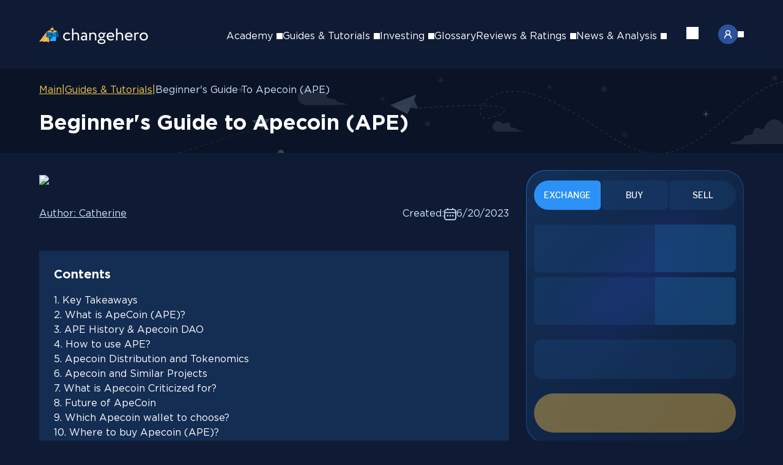

--- FILE ---
content_type: text/html; charset=utf-8
request_url: https://changehero.io/blog/apecoin-ape-guide/
body_size: 26452
content:
<!DOCTYPE html><html lang="en" class="antialiased text-foreground bg-background"><head><meta charSet="utf-8"/><meta name="viewport" content="width=device-width, initial-scale=1"/><link rel="preload" as="image" imageSrcSet="/blog/_next/image/?url=https%3A%2F%2Fpretty-picture-g2.s3.eu-central-1.amazonaws.com%2Fapecoin_bg_0005bca96b.webp&amp;w=750&amp;q=90 1x, /blog/_next/image/?url=https%3A%2F%2Fpretty-picture-g2.s3.eu-central-1.amazonaws.com%2Fapecoin_bg_0005bca96b.webp&amp;w=1920&amp;q=90 2x"/><link rel="stylesheet" href="/blog/_next/static/css/6c815b4f9e409d9e.css" data-precedence="next"/><link rel="stylesheet" href="/blog/_next/static/css/e02ef42f4b2de2b5.css" data-precedence="next"/><link rel="stylesheet" href="/blog/_next/static/css/3c332b15b252876c.css" data-precedence="next"/><link rel="stylesheet" href="/blog/_next/static/css/45a54e1573e7483a.css" data-precedence="next"/><link rel="stylesheet" href="/blog/_next/static/css/1c45380a065bbb1b.css" data-precedence="next"/><link rel="stylesheet" href="/blog/_next/static/css/8107e1b7cf2da9f4.css" data-precedence="next"/><link rel="stylesheet" href="/blog/_next/static/css/f99564110ddc845e.css" data-precedence="next"/><link rel="stylesheet" href="/blog/_next/static/css/d57ec63ef9b38e86.css" data-precedence="next"/><link rel="preload" as="script" fetchPriority="low" href="/blog/_next/static/chunks/webpack-55d4ca5dd4add5a1.js"/><script src="/blog/_next/static/chunks/c2a94777-ca0c7abc8efa894f.js" async="" type="0a29079218d257adae629089-text/javascript"></script><script src="/blog/_next/static/chunks/810-05d0cfbda28c8d1d.js" async="" type="0a29079218d257adae629089-text/javascript"></script><script src="/blog/_next/static/chunks/main-app-ba0b981e39d69cd9.js" async="" type="0a29079218d257adae629089-text/javascript"></script><script src="/blog/_next/static/chunks/32-27770bf15a510c19.js" async="" type="0a29079218d257adae629089-text/javascript"></script><script src="/blog/_next/static/chunks/709-4631b3c0650d5e4c.js" async="" type="0a29079218d257adae629089-text/javascript"></script><script src="/blog/_next/static/chunks/678-a62824c80e1deae8.js" async="" type="0a29079218d257adae629089-text/javascript"></script><script src="/blog/_next/static/chunks/661-5c81d953f66cc696.js" async="" type="0a29079218d257adae629089-text/javascript"></script><script src="/blog/_next/static/chunks/app/error-36c3af450bdd8f79.js" async="" type="0a29079218d257adae629089-text/javascript"></script><script src="/blog/_next/static/chunks/app/%5Blocale%5D/layout-3a134f9ad52d27cd.js" async="" type="0a29079218d257adae629089-text/javascript"></script><script src="/blog/_next/static/chunks/app/not-found-4c545eb266684cb4.js" async="" type="0a29079218d257adae629089-text/javascript"></script><script src="/blog/_next/static/chunks/140-a6a8e79b20afba11.js" async="" type="0a29079218d257adae629089-text/javascript"></script><script src="/blog/_next/static/chunks/394-3772c1955ca485ba.js" async="" type="0a29079218d257adae629089-text/javascript"></script><script src="/blog/_next/static/chunks/747-773b24cd5cbb8381.js" async="" type="0a29079218d257adae629089-text/javascript"></script><script src="/blog/_next/static/chunks/app/%5Blocale%5D/%5Bslug%5D/page-e46116a812c2d76b.js" async="" type="0a29079218d257adae629089-text/javascript"></script><link rel="preload" href="https://www.googletagmanager.com/gtag/js?id=G-54C67KRCF2" as="script"/><meta name="next-size-adjust" content=""/><meta name="theme-color" content="#0E1A32"/><title>Apecoin (APE): The Ultimate Beginner&#x27;s Guide to APE Coin</title><meta name="description" content="Discover Apecoin (APE), the token behind BAYC &amp; Otherside. Our guide explains its origins, use cases, and future. Learn how to stake &amp; where to buy APE on ChangeHero."/><meta name="article:publisher" content="https://www.facebook.com/Changehero.io/"/><meta name="article:modified_time" content="2023-06-20"/><meta name="article:tag:ape" content="ape"/><meta name="article:tag:apecoin" content="apecoin"/><meta name="article:tag:crypto-guides" content="crypto-guides"/><link rel="canonical" href="https://changehero.io/blog/apecoin-ape-guide/"/><link rel="alternate" hrefLang="x-default" href="https://changehero.io/blog/apecoin-ape-guide/"/><link rel="alternate" hrefLang="en" href="https://changehero.io/blog/apecoin-ape-guide/"/><meta property="og:title" content="Apecoin (APE): The Ultimate Beginner&#x27;s Guide to APE Coin"/><meta property="og:description" content="Discover Apecoin (APE), the token behind BAYC &amp; Otherside. Our guide explains its origins, use cases, and future. Learn how to stake &amp; where to buy APE on ChangeHero."/><meta property="og:url" content="https://changehero.io/blog/apecoin-ape-guide/"/><meta property="og:locale" content="en"/><meta property="og:type" content="article"/><meta name="twitter:card" content="summary_large_image"/><meta name="twitter:title" content="Apecoin (APE): The Ultimate Beginner&#x27;s Guide to APE Coin"/><meta name="twitter:description" content="Discover Apecoin (APE), the token behind BAYC &amp; Otherside. Our guide explains its origins, use cases, and future. Learn how to stake &amp; where to buy APE on ChangeHero."/><meta name="twitter:image" content="https://pretty-picture-g2.s3.eu-central-1.amazonaws.com/apecoin_bg_0005bca96b.webp"/><link rel="icon" href="/blog/favicon/favicon.ico" sizes="16x16" type="image/x-icon"/><link rel="icon" href="/blog/favicon/favicon-16x16.png" sizes="16x16" type="image/png"/><link rel="icon" href="/blog/favicon/favicon-32x32.png" sizes="32x32" type="image/png"/><link rel="apple-touch-icon" href="/blog/favicon/apple-touch-icon.png" sizes="180x180"/><script src="/blog/_next/static/chunks/polyfills-42372ed130431b0a.js" noModule="" type="0a29079218d257adae629089-text/javascript"></script></head><body><header class="headerContent_header__5ZgPS"><div class="headerContent_wrapInner__kNgsH"><a href="/blog/"><img alt="ChangeHero Cryptocurrency Exchange" loading="lazy" width="179" height="32" decoding="async" data-nimg="1" style="color:transparent" src="https://pretty-picture-g2.s3.eu-central-1.amazonaws.com/Logo_header_9c3e6c2507.svg"/></a><div class="mobileNav_wrap__dlTop"><nav class="mobileNav_nav__F2paj"><div class="mainMobileNav_wrapper__VolMY"><div><ul class="mainMobileNav_list__g3VhX"><li><div class="mainMobileNav_linkWrapper__wJqD1"><img alt="Support" loading="lazy" width="16" height="16" decoding="async" data-nimg="1" style="color:transparent" src="https://pretty-picture-g2.s3.eu-central-1.amazonaws.com/support_header_84bd100be7.svg"/><a href="https://changehero.io/mrkt/support">Support</a></div></li></ul><div><label class="languageSelector_dropdown___wf95"><div class="languageSelector_wrapCurrentLanguage__vBpCr"><img class="languageSelector_icon___ZfFy" alt="English" src="https://pretty-picture-g2.s3.eu-central-1.amazonaws.com/usa_45c8746160_eeb6d5652a.svg"/><span class="languageSelector_language__kJppy">English</span><div class="languageSelector_imgArrow__L4ETA"><span role="img" aria-label="Arrow icon" class="svg-icon_icon__D02YR" style="width:10px;height:10px;mask-image:url(/blog/static/icons/arrow-down.svg);visibility:visible"></span></div></div></label></div></div><div class="mainMobileNav_separator__bOrkd"></div><div><div class="menu_menuContainer__HDjZh"><div class="menu_pseudoLink__ztbYg">Academy<div class="menu_wrapArrow__8LA_D"><span role="img" aria-label="Arrow icon" class="svg-icon_icon__D02YR" style="width:10px;height:10px;mask-image:url(/blog/static/icons/arrow-down.svg);visibility:visible"></span></div></div></div><div class="menu_menuContainer__HDjZh"><div class="menu_pseudoLink__ztbYg">Guides &amp; Tutorials<div class="menu_wrapArrow__8LA_D"><span role="img" aria-label="Arrow icon" class="svg-icon_icon__D02YR" style="width:10px;height:10px;mask-image:url(/blog/static/icons/arrow-down.svg);visibility:visible"></span></div></div></div><div class="menu_menuContainer__HDjZh"><div class="menu_pseudoLink__ztbYg">Investing<div class="menu_wrapArrow__8LA_D"><span role="img" aria-label="Arrow icon" class="svg-icon_icon__D02YR" style="width:10px;height:10px;mask-image:url(/blog/static/icons/arrow-down.svg);visibility:visible"></span></div></div></div><a class="navLink_link__hSYJZ" href="/blog/categories/glossary/">Glossary</a><div class="menu_menuContainer__HDjZh"><div class="menu_pseudoLink__ztbYg">Reviews &amp; Ratings<div class="menu_wrapArrow__8LA_D"><span role="img" aria-label="Arrow icon" class="svg-icon_icon__D02YR" style="width:10px;height:10px;mask-image:url(/blog/static/icons/arrow-down.svg);visibility:visible"></span></div></div></div><div class="menu_menuContainer__HDjZh"><div class="menu_pseudoLink__ztbYg">News &amp; Analysis<div class="menu_wrapArrow__8LA_D"><span role="img" aria-label="Arrow icon" class="svg-icon_icon__D02YR" style="width:10px;height:10px;mask-image:url(/blog/static/icons/arrow-down.svg);visibility:visible"></span></div></div></div></div></div><div class="mobileStep_wrapper__OCc4w mobileStep_hide__xurfa"><button class="mobileStep_navigation__LePNy"><span role="img" aria-label="Arrow icon" class="svg-icon_icon__D02YR mobileStep_arrow__zlYJT" style="width:10px;height:10px;mask-image:url(/blog/static/icons/arrow-down.svg);visibility:visible"></span><span class="mobileStep_title__omsNi">Select language</span></button><div class="mobileStep_container__dn5Nh"><!--$--><div class="languageSelector_languageList__OkiLc"><a class="languageSelector_listItem__h7UFY languageSelector_active__nEVR9" href="/blog/apecoin-ape-guide/"><img class="languageSelector_icon___ZfFy" alt="en" src="https://pretty-picture-g2.s3.eu-central-1.amazonaws.com/usa_45c8746160_eeb6d5652a.svg"/><span class="languageSelector_listName__Uqmpf">English</span></a></div><!--/$--></div><div></div></div><div class="mobileStep_wrapper__OCc4w mobileStep_hide__xurfa"><button class="mobileStep_navigation__LePNy"><span role="img" aria-label="Arrow icon" class="svg-icon_icon__D02YR mobileStep_arrow__zlYJT" style="width:10px;height:10px;mask-image:url(/blog/static/icons/arrow-down.svg);visibility:visible"></span></button><div class="mobileStep_container__dn5Nh"><ul class="menuList_list__Pd6j3"><li><div class="menuList_link__kGT9T"><div class="menuList_info__x7QMg"><a href="/blog/categories/crypto-basics/">Crypto Basics</a></div></div></li><li><div class="menuList_link__kGT9T"><div class="menuList_info__x7QMg"><a href="/blog/categories/academy-core-concepts/">Core Concepts Explained</a></div></div></li><li><div class="menuList_link__kGT9T"><div class="menuList_info__x7QMg"><a href="/blog/categories/academy-intermediate/">Intermediate</a></div></div></li><li><div class="menuList_link__kGT9T"><div class="menuList_info__x7QMg"><a href="/blog/categories/academy-advanced/">Advanced</a></div></div></li></ul></div><div></div></div><div class="mobileStep_wrapper__OCc4w mobileStep_hide__xurfa"><button class="mobileStep_navigation__LePNy"><span role="img" aria-label="Arrow icon" class="svg-icon_icon__D02YR mobileStep_arrow__zlYJT" style="width:10px;height:10px;mask-image:url(/blog/static/icons/arrow-down.svg);visibility:visible"></span></button><div class="mobileStep_container__dn5Nh"><ul class="menuList_list__Pd6j3"><li><div class="menuList_link__kGT9T"><div class="menuList_info__x7QMg"><a href="/blog/categories/guide-tutorials/">Beginner&#x27;s Guides</a></div></div></li><li><div class="menuList_link__kGT9T"><div class="menuList_info__x7QMg"><a href="/blog/categories/guide-security/">Security</a></div></div></li><li><div class="menuList_link__kGT9T"><div class="menuList_info__x7QMg"><a href="/blog/categories/guide-defi-nft/">DeFi &amp; NFTs</a></div></div></li><li><div class="menuList_link__kGT9T"><div class="menuList_info__x7QMg"><a href="/blog/categories/guide-trading/">Trading</a></div></div></li></ul></div><div></div></div><div class="mobileStep_wrapper__OCc4w mobileStep_hide__xurfa"><button class="mobileStep_navigation__LePNy"><span role="img" aria-label="Arrow icon" class="svg-icon_icon__D02YR mobileStep_arrow__zlYJT" style="width:10px;height:10px;mask-image:url(/blog/static/icons/arrow-down.svg);visibility:visible"></span></button><div class="mobileStep_container__dn5Nh"><ul class="menuList_list__Pd6j3"><li><div class="menuList_link__kGT9T"><div class="menuList_info__x7QMg"><a href="/blog/categories/investing-guides/">Guides</a></div></div></li><li><div class="menuList_link__kGT9T"><div class="menuList_info__x7QMg"><a href="/blog/categories/investing-insights/">Insights</a></div></div></li><li><div class="menuList_link__kGT9T"><div class="menuList_info__x7QMg"><a href="/blog/categories/price-prediction/">Price Predictions</a></div></div></li></ul></div><div></div></div><div class="mobileStep_wrapper__OCc4w mobileStep_hide__xurfa"><button class="mobileStep_navigation__LePNy"><span role="img" aria-label="Arrow icon" class="svg-icon_icon__D02YR mobileStep_arrow__zlYJT" style="width:10px;height:10px;mask-image:url(/blog/static/icons/arrow-down.svg);visibility:visible"></span></button><div class="mobileStep_container__dn5Nh"><ul class="menuList_list__Pd6j3"><li><div class="menuList_link__kGT9T"><div class="menuList_info__x7QMg"><a href="/blog/categories/reviews-wallets/">Wallets</a></div></div></li><li><div class="menuList_link__kGT9T"><div class="menuList_info__x7QMg"><a href="/blog/categories/reviews-exchanges/">Exchanges</a></div></div></li><li><div class="menuList_link__kGT9T"><div class="menuList_info__x7QMg"><a href="/blog/categories/reviews-payments/">Payment Providers</a></div></div></li><li><div class="menuList_link__kGT9T"><div class="menuList_info__x7QMg"><a href="/blog/categories/reviews-apps/">Crypto Apps</a></div></div></li><li><div class="menuList_link__kGT9T"><div class="menuList_info__x7QMg"><a href="/blog/categories/reviews-software/">Software &amp; Tools</a></div></div></li><li><div class="menuList_link__kGT9T"><div class="menuList_info__x7QMg"><a href="/blog/categories/reviews-coins/">Coins &amp; Tokens</a></div></div></li><li><div class="menuList_link__kGT9T"><div class="menuList_info__x7QMg"><a href="/blog/categories/reviews-comparison/">Comparisons</a></div></div></li><li><div class="menuList_link__kGT9T"><div class="menuList_info__x7QMg"><a href="/blog/categories/reviews-ratings/">Ratings</a></div></div></li></ul></div><div></div></div><div class="mobileStep_wrapper__OCc4w mobileStep_hide__xurfa"><button class="mobileStep_navigation__LePNy"><span role="img" aria-label="Arrow icon" class="svg-icon_icon__D02YR mobileStep_arrow__zlYJT" style="width:10px;height:10px;mask-image:url(/blog/static/icons/arrow-down.svg);visibility:visible"></span></button><div class="mobileStep_container__dn5Nh"><ul class="menuList_list__Pd6j3"><li><div class="menuList_link__kGT9T"><div class="menuList_info__x7QMg"><a href="/blog/categories/news/">Crypto News</a></div></div></li><li><div class="menuList_link__kGT9T"><div class="menuList_info__x7QMg"><a href="/blog/categories/hero-news/">ChangeHero Updates</a></div></div></li><li><div class="menuList_link__kGT9T"><div class="menuList_info__x7QMg"><a href="/blog/categories/deep-dives/">Research &amp; Deep Dives</a></div></div></li><li><div class="menuList_link__kGT9T"><div class="menuList_info__x7QMg"><a href="/blog/categories/market-analysis/">Market Analysis</a></div></div></li><li><div class="menuList_link__kGT9T"><div class="menuList_info__x7QMg"><a href="/blog/categories/opinion-editorials/">Opinions &amp; Editorials</a></div></div></li></ul></div><div></div></div></nav></div><div class="mobileNav_contentWrapper__BzOUI"><button class="search_button__xSMcl"><span role="img" aria-label="Search icon" class="svg-icon_icon__D02YR" style="width:20px;height:20px;mask-image:url(https://pretty-picture-g2.s3.eu-central-1.amazonaws.com/search_Icon_c172ae048e.svg);visibility:visible"></span></button><div class="mobileNav_burger__Wv8iQ"><div class="mobileNav_burgerInit__D30By"></div></div></div></div></header><div class="blogBreadcrumbs_breadcrumbs__GtCsz"><img alt="Breadcrumbs background" loading="lazy" decoding="async" data-nimg="fill" class="blogBreadcrumbs_image__QnZeG" style="position:absolute;height:100%;width:100%;left:0;top:0;right:0;bottom:0;color:transparent" src="/blog/static/images/breadcrumbs.svg"/><div class="blogBreadcrumbs_path__b1_BU"><div class="blogBreadcrumbs_link__iJ1Pi"><a href="/blog/">Main</a><span>|</span></div><div class="blogBreadcrumbs_link__iJ1Pi"><a href="/blog/categories/guide-tutorials/">Guides &amp; Tutorials</a><span>|</span></div><div class="blogBreadcrumbs_link__iJ1Pi"><span>Beginner&#x27;s Guide to Apecoin (APE)</span></div></div><h1 class="title_h1__0tWm0 blogBreadcrumbs_title__Jl2A8">Beginner&#x27;s Guide to Apecoin (APE)</h1></div><main><article class="article_wrapper__xbdXo"><section class="section_section__ML5VE"><div class="articlePreview_wrapper__M9P8X"><img alt="Beginner&#x27;s Guide to Apecoin (APE)" width="750" height="400" decoding="async" data-nimg="1" class="articlePreview_image__bqN_E" style="color:transparent" srcSet="/blog/_next/image/?url=https%3A%2F%2Fpretty-picture-g2.s3.eu-central-1.amazonaws.com%2Fapecoin_bg_0005bca96b.webp&amp;w=750&amp;q=90 1x, /blog/_next/image/?url=https%3A%2F%2Fpretty-picture-g2.s3.eu-central-1.amazonaws.com%2Fapecoin_bg_0005bca96b.webp&amp;w=1920&amp;q=90 2x" src="/blog/_next/image/?url=https%3A%2F%2Fpretty-picture-g2.s3.eu-central-1.amazonaws.com%2Fapecoin_bg_0005bca96b.webp&amp;w=1920&amp;q=90"/><div class="articlePreview_info__EebXm"><a class="articlePreview_author___XAB8" href="https://changehero.io/mrkt/authors/catherine">Author:<!-- --> <!-- -->Catherine</a><div></div><div class="articlePreview_calendar__j9O5S articlePreview_created__TWLiV"><span>Created:</span><div><img alt="Calendar" loading="lazy" width="20" height="20" decoding="async" data-nimg="1" style="color:transparent" src="/blog/static/images/calendar.svg"/><time>6/20/2023</time></div></div></div></div></section><section class="section_section__ML5VE"><div class="tableOfContent_contentWrap__whknW"><p class="tableOfContent_title__NzSQm">Contents</p><ul><li><a href="#key-takeaways">1<!-- -->. <!-- -->Key Takeaways</a></li><li><a href="#what-is-apecoin-ape">2<!-- -->. <!-- -->What is ApeCoin (APE)?</a></li><li><a href="#ape-history--apecoin-dao">3<!-- -->. <!-- -->APE History &amp; Apecoin DAO</a></li><li><a href="#how-to-use-ape">4<!-- -->. <!-- -->How to use APE?</a></li><li><a href="#apecoin-distribution-and-tokenomics">5<!-- -->. <!-- -->Apecoin Distribution and Tokenomics</a></li><li><a href="#apecoin-and-similar-projects">6<!-- -->. <!-- -->Apecoin and Similar Projects</a></li><li><a href="#what-is-apecoin-criticized-for">7<!-- -->. <!-- -->What is Apecoin Criticized for?</a></li><li><a href="#future-of-apecoin">8<!-- -->. <!-- -->Future of ApeCoin</a></li><li><a href="#which-apecoin-wallet-to-choose">9<!-- -->. <!-- -->Which Apecoin wallet to choose?</a></li><li><a href="#where-to-buy-apecoin-ape">10<!-- -->. <!-- -->Where to buy Apecoin (APE)?</a></li><li><a href="#conclusion">11<!-- -->. <!-- -->Conclusion</a></li></ul></div></section><section class="section_section__ML5VE"><div class="raw-html_content__hgEE9"><html><head></head><body><p>The “bored apes” are one of the most recognizable images to come out of crypto, and they just turned two a couple of months ago. For more than a year, the iconic brand has been run with the help of a DAO formed after a controversial airdrop. In this article, the <a href="https://changehero.io/">ChangeHero</a> team reviews ApeCoin (APE), explains its origins and purpose, and tries to answer: is it still worth it?</p>
<h2 id="key-takeaways">Key Takeaways</h2>
<ul>
<li>ApeCoin (APE) is a governance and utility token of ApeCoin DAO. It makes decisions about the products by Yuga Labs, a Miami-based Web3 company;</li>
<li>Yuga Labs is best known for the Bored Apes Yacht Club NFT collection. Since 2021, they have released a number of companion projects and collaborations, which also leverage ApeCoin;</li>
<li>The next big thing worked on is the metaverse project Otherside, which is supposedly integrating ApeCoin as a means of exchange. However, until it is launched, the use cases of APE remain limited: trading, staking, and voting.</li>
</ul>
<h2 id="what-is-apecoin-ape">What is ApeCoin (APE)?</h2>




  <figure class="article-body__figure">
    <div class="article-body__figure-content-container">
      
<pre><code>     <div class="content-media-wrapper"><img src="https://images.ctfassets.net/jg6lo9a2ukvr/2lEVIZNkvGAh8Hqvnyd3WJ/ee38102c28290a00b2a0cb7586fd0198/Blog_Header_APE_3D__1_.png?fm=webp" alt="apecoin logo"></div><span class="content-media-description">Source: Gemini</span>
</code></pre></div><code>
</code>
<pre><code>  
</code></pre>
  </figure>


<p><a href="https://changehero.io/coins/ape">ApeCoin (APE)</a> is an Ethereum-based token of one of the most successful crypto projects of the 2020s. For a while, Bored Ape Yacht Club (BAYC) was an NFT-only project. Eventually, its creators Yuga Labs decided to establish the ApeCoin DAO to decentralize the project and help expand its scope.</p>
<p>To understand it, we need to know the timeline, so let’s start from the beginning.</p>
<h3 id="bored-ape-yacht-club">Bored Ape Yacht Club</h3>




  <figure class="article-body__figure">
    <div class="article-body__figure-content-container">
      
<pre><code>     <div class="content-media-wrapper"><img src="https://sothebys-md.brightspotcdn.com/dims4/default/c8db74d/2147483647/strip/true/crop/2951x2430+0+0/resize/1024x843!/quality/90/?url=http%3A%2F%2Fsothebys-brightspot.s3.amazonaws.com%2Fmedia-desk%2Fd8%2F51%2F750fa3b846a1a2427aac73a7bf35%2Fapes-collage-new.jpg" alt="bored ape yacht club nfts"></div><span class="content-media-description">Source: Sotheby's</span>
</code></pre></div><code>
</code>
<pre><code>  
</code></pre>
  </figure>


<p>The <a href="https://changehero.io/coins/btc">Bitcoin</a> bull run of 2021 reignited interest in the crypto space and helped the <a href="https://changehero.io/blog/what-are-nfts-a-beginners-guide/">non-fungible token (NFT)</a> industry flourish and break into the mainstream. BAYC eventually became one of this era’s most recognizable NFT collections. It is a collection of NFTs linked to thousands of generative icons, depicting apes, distinguished by various accessories and features. The NFTs act as receipts of ownership of each unique image of an ape. The apes bear traits that are common or rare, offering a couple of drivers of value. Collectors can seek out the exact combination of traits they desire or an ape that has a higher rarity due to its traits or their combination.</p>
<h2 id="ape-history--apecoin-dao">APE History &amp; Apecoin DAO</h2>
<p>As a side note: “<strong>ape in</strong>” became a part of the internet lingo in early 2021 thanks to <a href="https://changehero.io/blog/robinhood-and-wallstreetbets/">r/Wallstreetbets</a>. This subreddit community was made of stock traders who used unconventional methods: in particular, they often bought in a “meme” stock together. This community came up with many phrases that are now common in crypto as well, such as “diamond hands”, or “ape strong together”. So, to them, to “ape in” a stock meant to buy whatever they collectively decide, with little regard to actual fundamental analysis.</p>
<p>Fast forward a few months, and the crypto community has been transformed by this community’s ideas. This is where BAYC comes in: it is a product by <strong>Yuga Labs</strong>, a Miami-based Web3 company that developed it in 2021. Despite the simple premise of generated icons, there was another reason that secured its resounding success. Each “Bored Ape” served not only as a unique digital entity but also as a ticket into a community (hence the “Yacht Club” in the full name).</p>
<p>A mere week after the official announcement, 10 thousand “bored apes” were sold out overnight on May 1, 2021. Yuga Labs would soon launch a couple of companion collections to BAYC: dog-themed Bored Ape Kennel Club and Mutant Ape Yacht Club (MAYC), which required BAYC holders to upgrade their NFTs. The collections, drops, and events made Yuga Labs astronomic amounts of money and even more exposure: the “apes” would be sold at renowned auctions, Sotheby’s and Christie’s.</p>
<p>It would be strange for a Web3 company to not be influenced by the ideas of crypto, though. First, they ceded all intellectual property rights to BAYC holders. Then, in 2022, in an attempt to further hand over the reins of this ultra-popular platform to its community, Yuga helped establish the <strong>Apecoin DAO</strong>. Granting access to all “ape” holders would be an easy solution but they decided to launch a separate fungible token for governance purposes — <strong>Apecoin (APE)</strong>.</p>
<p>It has been done to future-proof the ecosystem: later, in March 2022, a metaverse project called <strong>Otherside</strong> was unveiled. It is expected to become a driver of value for BAYC and MAYC, since “apes” will double as player avatars, ApeCoin, and Otherdeeds for virtual lands.</p>
<h2 id="how-to-use-ape">How to use APE?</h2>
<p>In short, Apecoin is a governance token of the Yuga Labs ecosystem. ApeCoin DAO has not fully gained power over all related projects but it has granted ApeCoin holders rights to steer the development by <strong>voting for or against DAO proposals</strong>.</p>
<p>ApeCoin was also made with utility in mind. It has been integrated as <strong>in-game currency</strong> by partners of Yuga Labs: for example, Benji Bananas by Animoca Brands (best known for The Sandbox). It is also expected to become the medium of exchange in the Otherside metaverse but this use case seems to be far away from the present.</p>
<p>Another way to use ApeCoin is to <strong>stake</strong> it. APE is issued as a reward for staking ApeCoin or Yuga Labs’ NFTs. The program is set to last three years.</p>
<h2 id="apecoin-distribution-and-tokenomics">Apecoin Distribution and Tokenomics</h2>
<p>Initially, ApeCoin was distributed in an airdrop to “ape” NFT holders. The total supply of APE is 1 billion tokens, minted on launch. However, not all of it entered circulation right away: NFT owners got 150 million APE. The DAO treasury’s allocation is about 47% of the total supply, but only about 100 million APE was unlocked at the start.</p>




  <figure class="article-body__figure">
    <div class="article-body__figure-content-container">
      
<pre><code>     <div class="content-media-wrapper"><img src="https://cdn.sanity.io/images/2bt0j8lu/production/b0cc3a11b730117bb305a0d1a8b607eb8010db5e-1600x900.png?w=1024&amp;fit=max&amp;auto=format&amp;dpr=3" alt="apecoin liquid supply curve"></div><span class="content-media-description">Source: Messari</span>
</code></pre></div><code>
</code>
<pre><code>  
</code></pre>
  </figure>


<p>As such, ApeCoin is subject to regularly occurring <strong>token unlocks</strong>. In addition to the stakers and the treasury, smaller portions of the APE supply will go to launch contributors, Yuga Labs, and charity. Their charity of choice is the Jane Goodall Legacy Foundation (JGLF), an endowment fund that contributes to research in primatology and environment conservation.</p>
<h2 id="apecoin-and-similar-projects">Apecoin and Similar Projects</h2>
<h3 id="ape-vs-pepe--ladys">APE vs. PEPE &amp; LADYS</h3>
<p>Back in 2021, ApeCoin was considered a <a href="https://changehero.io/blog/what-are-meme-coins/">meme coin</a> due to how recognizable the brand was. The utility of APE, however, was not clear to the crypto community at large. In this regard, it is similar to meme coins of late. Although, the recently trending ones take the “meme value” much further.</p>
<p>Let’s take as an example two tokens that have been trending recently. Both PEPE and <a href="https://changehero.io/blog/milady-meme-coin-ladys-guide/">Milady Meme Coin</a> can be thought of as tie-ins to NFT collections: Rare Pepes and Milady NFT, respectively. Unlike ApeCoin, neither of them is officially recognized. ApeCoin (APE) is fully official, and its holders can expect that APE will be used within the Yuga Labs ecosystem. In other words, ApeCoin has a roadmap while the other two can’t offer anything but brand recognition.</p>
<h2 id="what-is-apecoin-criticized-for">What is Apecoin Criticized for?</h2>
<p><strong>ApeCoin DAO operates on layers of trust.</strong> Apecoin (APE) is not as decentralized as other altcoins in general. The ApeCoin DAO may be calling the shots, and the Ape Foundation that executes their decisions is a separate entity from Yuga Labs. Nonetheless, it is not a secret that ultimately, the project is under the Yuga Labs’ control.</p>
<p>This is seen as controversial in the crypto space but to a lesser extent in the NFT space. There, venture capital and centralized service providers are seen as steps toward mass adoption, not something to be frowned upon.</p>
<p>The latest ApeCoin news to come out is directly connected to the issue of trust. Ape Foundation is overseen by a board of elected directors, the <strong>Special Council</strong>. Community member and ApeCoin secretary Vulkan <a href="https://www.coindesk.com/web3/2023/06/14/apecoin-dao-special-council-six-figure-salaries-sparks-tension" rel="nofollow">sparked controversy</a> when they disclosed the six-figure salaries of the board members. And among the arguments leveraged against was the statement that “nothing of noticeable value is being created”.</p>
<p><strong>ApeCoin has no tangible product or use case</strong>. This would not be a criticism if APE’s market cap was not so high. Launching governance and DAO tokens to be only used in voting is now normal but they tend to be very niche. Messari analyst Micah Casella <a href="https://messari.io/report/state-of-apecoin-q1-2023" rel="nofollow">argues</a> that ApeCoin offers neither benefits of decentralization nor a revenue stream. Its current value seems to hinge on the expectations connected to Otherside.</p>
<h2 id="future-of-apecoin">Future of ApeCoin</h2>
<p>And speaking of Otherside, this is the next big thing to come for Apecoin. The project has been in active development for a year now but not without some progress. Reportedly, during a second public playtest event last March, around 7,200 players <a href="https://decrypt.co/138402/bored-ape-yacht-club-yuga-labs-otherside-playtest" rel="nofollow">were present</a>.</p>




  <figure class="article-body__figure">
    <div class="article-body__figure-content-container">
      
<pre><code>     <div class="content-media-wrapper"><img src="https://img.decrypt.co/insecure/rs:fit:1536:0:0:0/plain/https://cdn.decrypt.co/wp-content/uploads/2023/04/otherside-second-trip-lobby-screen.png@webp" alt="otherside screenshot"></div><span class="content-media-description">Source: Decrypt</span>
</code></pre></div><code>
</code>
<pre><code>  
</code></pre>
  </figure>


<p>According to the Yuga execs, though, it won’t be until late 2023 that the Otherside will be open to third-party builders. Until then, the metaverse is a work in progress, gated by playtest events.</p>
<p>But Otherside doesn’t have to be the only platform to use ApeCoin. Like Animoca Brands’ Benji Bananas, it can be integrated into third-party games by Yuga Labs’ partners. After all, collaborations have been a long-time source of value and hype for BAYC, too. Not much faith in third parties? There are plenty of community initiatives, such as merch manufacturer Forever Apes or Ape Beverages.</p>
<h2 id="which-apecoin-wallet-to-choose">Which Apecoin wallet to choose?</h2>
<p>Whether you are considering getting Apecoin or not yet, let us equip you with some practical knowledge before concluding the article.</p>
<p>As an ERC-20 standard token, Apecoin (APE) can be stored in any wallet that supports Ethereum tokens. The most popular choices are <strong>Metamask</strong> and <strong>MyEtherWallet</strong> (MEW) because they support NFT storage and management as well.</p>




  <figure class="article-body__figure">
    <div class="article-body__figure-content-container">
      
<pre><code>     <div class="content-media-wrapper"><img src="https://arcticwallet.io/index-page/jumbotron-screenshot@3x.webp" alt="arctic wallet interface mockups"></div><span class="content-media-description">Source: arcticwallet.io</span>
</code></pre></div><code>
</code>
<pre><code>  
</code></pre>
  </figure>


<p>If you are considering APE for your portfolio, we suggest <a href="https://arcticwallet.io/" rel="nofollow">Arctic</a>. In addition to being a handy multi-chain crypto wallet, it has built-in instant swaps with the best market rates, provided by ChangeHero.</p>
<h2 id="where-to-buy-apecoin-ape">Where to buy Apecoin (APE)?</h2>
<p>The answer is easy: exchange crypto for APE on <a href="https://changehero.io/">ChangeHero</a>. We will find the best rate across ten liquidity providers in real-time, and you can dive right in with no registration.</p>
<ol>
<li>Choose the currencies on the <a href="https://changehero.io/">home</a> page, amounts, and the type of exchange. Provide your APE wallet address in the next step and check the details;</li>
<li>Double-check the provided information, read and accept the Terms of Use and Privacy Policy;</li>
<li>Send the cryptocurrency for the swap in a single transaction. In a Fixed Rate transaction, you have 15 minutes before it expires;</li>
<li>Sit back and relax. Now we are doing all the work: checking the incoming transaction and making the exchange as soon as it arrives;</li>
<li>As soon as the exchange has been processed, your APE is on its way to your wallet. And so, the transaction is finished!</li>
</ol>
<p>The flow is as easy as it gets but if you struggle with something, don’t worry. Our support team is available 24/7 to help you in the chat or through the email: <a href="mailto:support@changehero.io" rel="nofollow noopener noreferrer">support@changehero.io</a>.</p>
<h2 id="conclusion">Conclusion</h2>
<p>ApeCoin DAO may not have full power over the “ape” ecosystem but it is a relatively successful example of decentralized governance. The high valuation of APE seems to raise eyebrows but it is not really that surprising, considering how successful Yuga Labs is.</p>
<p>Keep an eye on the <a href="https://changehero.io/blog/">ChangeHero blog</a> to learn more about the latest crypto news, projects, and platforms. And for quicker bite-sized updates, follow us on social media: <a href="https://twitter.com/Changehero_io" rel="nofollow noopener noreferrer">Twitter</a>, <a href="https://www.facebook.com/Changehero.io/" rel="nofollow noopener noreferrer">Facebook</a>, and <a href="https://t.me/CHCryptoNews" rel="nofollow noopener noreferrer">Telegram</a>.</p>
<script src="/cdn-cgi/scripts/7d0fa10a/cloudflare-static/rocket-loader.min.js" data-cf-settings="0a29079218d257adae629089-|49" defer></script></div></section><section class="section_section__ML5VE"><h3 class="title_h3___zqNp">Tags</h3><ul class="itemsWithTitle_tags__FYK72"><li class="itemsWithTitle_tag__N0VCn">ape</li><li class="itemsWithTitle_tag__N0VCn">apecoin</li><li class="itemsWithTitle_tag__N0VCn">crypto-guides</li></ul></section><aside class="sidebar_wrapper__oQ82E"><div class="widget_wrapper__vu40a"><iframe src="https://changehero.io/widget" title="Changehero currency exchange widget" class="widget_iframe__DPPaS"></iframe></div><div class="latestNews_wrapper__ccJmk"><div class="latestNews_container__vtxqC"><h3 class="title_h3___zqNp">Latest News</h3><ul class="latestNews_list__O64Um"><li class="latestNews_item__1zQDG"><a href="/blog/categories/all/"><span class="latestNews_tag__y0SVD">Latest News</span></a><a class="latestNews_link__izlyQ" href="/blog/next-crypto-bull-run-10-best-coins/"><h4 class="title_h4__sXUVA">Best Altcoins for Next Bull Run: Top Crypto Picks for 2026</h4></a><div class="latestNews_info__EQRFw"><a class="latestNews_author__WP9EZ" href="https://changehero.io/mrkt/authors">Author:<!-- --> <!-- -->changehero</a><span class="latestNews_date__o2plu"><img alt="Calendar" loading="lazy" width="20" height="20" decoding="async" data-nimg="1" style="color:transparent" src="/blog/static/images/calendar.svg"/><time>1/28/2026</time></span></div></li><li class="latestNews_item__1zQDG"><a href="/blog/categories/all/"><span class="latestNews_tag__y0SVD">Latest News</span></a><a class="latestNews_link__izlyQ" href="/blog/best-no-kyc-crypto-exchange/"><h4 class="title_h4__sXUVA">Best No KYC Crypto Exchanges: Review and Guide</h4></a><div class="latestNews_info__EQRFw"><a class="latestNews_author__WP9EZ" href="https://changehero.io/mrkt/authors/catherine">Author:<!-- --> <!-- -->Catherine</a><span class="latestNews_date__o2plu"><img alt="Calendar" loading="lazy" width="20" height="20" decoding="async" data-nimg="1" style="color:transparent" src="/blog/static/images/calendar.svg"/><time>1/27/2026</time></span></div></li><li class="latestNews_item__1zQDG"><a href="/blog/categories/all/"><span class="latestNews_tag__y0SVD">Latest News</span></a><a class="latestNews_link__izlyQ" href="/blog/best-crypto-affiliate-programs/"><h4 class="title_h4__sXUVA">Best Crypto Affiliate Programs: Review and Comparison</h4></a><div class="latestNews_info__EQRFw"><a class="latestNews_author__WP9EZ" href="https://changehero.io/mrkt/authors/catherine">Author:<!-- --> <!-- -->Catherine</a><span class="latestNews_date__o2plu"><img alt="Calendar" loading="lazy" width="20" height="20" decoding="async" data-nimg="1" style="color:transparent" src="/blog/static/images/calendar.svg"/><time>1/26/2026</time></span></div></li></ul></div></div></aside></article></main><div class="relatedPosts_wrapper__El_aD"><div class="relatedPosts_container__S64DM"><h3 class="title_h3___zqNp">Related Posts</h3><div class="relatedPosts_swiperWrapper___WDK0"><div class="swiper relatedPosts_slider__omY5V"><div class="swiper-wrapper"><div class="swiper-slide"><div class="articleItem_item__rIBh0"><a href="/blog/next-crypto-bull-run-10-best-coins/"><img alt="Ten Altcoins to Watch: The Best Crypto for 2024 Bull Run" loading="lazy" width="500" height="300" decoding="async" data-nimg="1" class="image_image__Kg0jk articleItem_image__QUD8_" style="color:transparent" srcSet="/blog/_next/image/?url=https%3A%2F%2Fpretty-picture-g2.s3.eu-central-1.amazonaws.com%2FBlog_Best_Altcoins_b8b12f7bb0.webp&amp;w=640&amp;q=90 1x, /blog/_next/image/?url=https%3A%2F%2Fpretty-picture-g2.s3.eu-central-1.amazonaws.com%2FBlog_Best_Altcoins_b8b12f7bb0.webp&amp;w=1080&amp;q=90 2x" src="/blog/_next/image/?url=https%3A%2F%2Fpretty-picture-g2.s3.eu-central-1.amazonaws.com%2FBlog_Best_Altcoins_b8b12f7bb0.webp&amp;w=1080&amp;q=90"/><h4 class="title_h4__sXUVA articleItem_title__ZTJ9a">Best Altcoins for Next Bull Run: Top Crypto Picks for 2026</h4></a><div class="articleItem_info__CHFNz"><a class="articleItem_author__jEpFq" href="https://changehero.io/mrkt/authors">Author:<!-- --> <!-- -->changehero</a><span class="articleItem_date__EdxVK"><img alt="Calendar" loading="lazy" width="20" height="20" decoding="async" data-nimg="1" style="color:transparent" src="/blog/static/images/calendar.svg"/><time>6/14/2024</time></span></div></div></div><div class="swiper-slide"><div class="articleItem_item__rIBh0"><a href="/blog/what-is-ondo-crypto/"><img alt="What Is ONDO? A Beginner&#x27;s Guide" loading="lazy" width="500" height="300" decoding="async" data-nimg="1" class="image_image__Kg0jk articleItem_image__QUD8_" style="color:transparent" srcSet="/blog/_next/image/?url=https%3A%2F%2Fpretty-picture-g2.s3.eu-central-1.amazonaws.com%2Fondo_bg_fd2221ecec.webp&amp;w=640&amp;q=90 1x, /blog/_next/image/?url=https%3A%2F%2Fpretty-picture-g2.s3.eu-central-1.amazonaws.com%2Fondo_bg_fd2221ecec.webp&amp;w=1080&amp;q=90 2x" src="/blog/_next/image/?url=https%3A%2F%2Fpretty-picture-g2.s3.eu-central-1.amazonaws.com%2Fondo_bg_fd2221ecec.webp&amp;w=1080&amp;q=90"/><h4 class="title_h4__sXUVA articleItem_title__ZTJ9a">Complete Guide to Ondo Crypto &amp; Real-World Asset Tokenization</h4></a><div class="articleItem_info__CHFNz"><a class="articleItem_author__jEpFq" href="https://changehero.io/mrkt/authors/catherine">Author:<!-- --> <!-- -->Catherine</a><span class="articleItem_date__EdxVK"><img alt="Calendar" loading="lazy" width="20" height="20" decoding="async" data-nimg="1" style="color:transparent" src="/blog/static/images/calendar.svg"/><time>12/17/2025</time></span></div></div></div><div class="swiper-slide"><div class="articleItem_item__rIBh0"><a href="/blog/what-are-stablecoins-guide/"><img alt="What are Stablecoins? Why Do We Need Them?" loading="lazy" width="500" height="300" decoding="async" data-nimg="1" class="image_image__Kg0jk articleItem_image__QUD8_" style="color:transparent" srcSet="/blog/_next/image/?url=https%3A%2F%2Fpretty-picture-g2.s3.eu-central-1.amazonaws.com%2FBlog_Stablecoin_2b0548a842.webp&amp;w=640&amp;q=90 1x, /blog/_next/image/?url=https%3A%2F%2Fpretty-picture-g2.s3.eu-central-1.amazonaws.com%2FBlog_Stablecoin_2b0548a842.webp&amp;w=1080&amp;q=90 2x" src="/blog/_next/image/?url=https%3A%2F%2Fpretty-picture-g2.s3.eu-central-1.amazonaws.com%2FBlog_Stablecoin_2b0548a842.webp&amp;w=1080&amp;q=90"/><h4 class="title_h4__sXUVA articleItem_title__ZTJ9a">Stablecoins Explained: Your Ultimate Guide to Crypto Stability</h4></a><div class="articleItem_info__CHFNz"><a class="articleItem_author__jEpFq" href="https://changehero.io/mrkt/authors/catherine">Author:<!-- --> <!-- -->Catherine</a><span class="articleItem_date__EdxVK"><img alt="Calendar" loading="lazy" width="20" height="20" decoding="async" data-nimg="1" style="color:transparent" src="/blog/static/images/calendar.svg"/><time>4/12/2024</time></span></div></div></div><div class="swiper-slide"><div class="articleItem_item__rIBh0"><a href="/blog/what-is-bitcoin/"><img alt="What Is Bitcoin? A Beginner&#x27;s Guide" loading="lazy" width="500" height="300" decoding="async" data-nimg="1" class="image_image__Kg0jk articleItem_image__QUD8_" style="color:transparent" srcSet="/blog/_next/image/?url=https%3A%2F%2Fpretty-picture-g2.s3.eu-central-1.amazonaws.com%2FBlog_Bitcoin_86152a2763.webp&amp;w=640&amp;q=90 1x, /blog/_next/image/?url=https%3A%2F%2Fpretty-picture-g2.s3.eu-central-1.amazonaws.com%2FBlog_Bitcoin_86152a2763.webp&amp;w=1080&amp;q=90 2x" src="/blog/_next/image/?url=https%3A%2F%2Fpretty-picture-g2.s3.eu-central-1.amazonaws.com%2FBlog_Bitcoin_86152a2763.webp&amp;w=1080&amp;q=90"/><h4 class="title_h4__sXUVA articleItem_title__ZTJ9a">What is Bitcoin: The Ultimate Guide to the First Crypto</h4></a><div class="articleItem_info__CHFNz"><a class="articleItem_author__jEpFq" href="https://changehero.io/mrkt/authors/catherine">Author:<!-- --> <!-- -->Catherine</a><span class="articleItem_date__EdxVK"><img alt="Calendar" loading="lazy" width="20" height="20" decoding="async" data-nimg="1" style="color:transparent" src="/blog/static/images/calendar.svg"/><time>11/25/2021</time></span></div></div></div><div class="swiper-slide"><div class="articleItem_item__rIBh0"><a href="/blog/what-is-ripple-xrp-a-beginners-guide/"><img alt="What is Ripple &amp; XRP? A Beginner&#x27;s Guide" loading="lazy" width="500" height="300" decoding="async" data-nimg="1" class="image_image__Kg0jk articleItem_image__QUD8_" style="color:transparent" srcSet="/blog/_next/image/?url=https%3A%2F%2Fpretty-picture-g2.s3.eu-central-1.amazonaws.com%2Fxrp_guide_a534db36c2.webp&amp;w=640&amp;q=90 1x, /blog/_next/image/?url=https%3A%2F%2Fpretty-picture-g2.s3.eu-central-1.amazonaws.com%2Fxrp_guide_a534db36c2.webp&amp;w=1080&amp;q=90 2x" src="/blog/_next/image/?url=https%3A%2F%2Fpretty-picture-g2.s3.eu-central-1.amazonaws.com%2Fxrp_guide_a534db36c2.webp&amp;w=1080&amp;q=90"/><h4 class="title_h4__sXUVA articleItem_title__ZTJ9a">What is XRP? Beginner’s Guide to Ripple and XRP Ledger</h4></a><div class="articleItem_info__CHFNz"><a class="articleItem_author__jEpFq" href="https://changehero.io/mrkt/authors/catherine">Author:<!-- --> <!-- -->Catherine</a><span class="articleItem_date__EdxVK"><img alt="Calendar" loading="lazy" width="20" height="20" decoding="async" data-nimg="1" style="color:transparent" src="/blog/static/images/calendar.svg"/><time>6/24/2020</time></span></div></div></div><div class="swiper-slide"><div class="articleItem_item__rIBh0"><a href="/blog/what-is-compound-comp-a-beginners-guide/"><img alt="What Is Compound (COMP) Crypto Token? Beginner’s Guide" loading="lazy" width="500" height="300" decoding="async" data-nimg="1" class="image_image__Kg0jk articleItem_image__QUD8_" style="color:transparent" srcSet="/blog/_next/image/?url=https%3A%2F%2Fpretty-picture-g2.s3.eu-central-1.amazonaws.com%2Fcompound_bg_ef5e83dff2.webp&amp;w=640&amp;q=90 1x, /blog/_next/image/?url=https%3A%2F%2Fpretty-picture-g2.s3.eu-central-1.amazonaws.com%2Fcompound_bg_ef5e83dff2.webp&amp;w=1080&amp;q=90 2x" src="/blog/_next/image/?url=https%3A%2F%2Fpretty-picture-g2.s3.eu-central-1.amazonaws.com%2Fcompound_bg_ef5e83dff2.webp&amp;w=1080&amp;q=90"/><h4 class="title_h4__sXUVA articleItem_title__ZTJ9a">What Is Compound (COMP) Crypto Token? Beginner’s Guide</h4></a><div class="articleItem_info__CHFNz"><a class="articleItem_author__jEpFq" href="https://changehero.io/mrkt/authors/catherine">Author:<!-- --> <!-- -->Catherine</a><span class="articleItem_date__EdxVK"><img alt="Calendar" loading="lazy" width="20" height="20" decoding="async" data-nimg="1" style="color:transparent" src="/blog/static/images/calendar.svg"/><time>7/23/2020</time></span></div></div></div></div><div class="swiper-pagination"></div></div><div class="swiper-button-prev"></div><div class="swiper-button-next"></div></div></div></div><footer class="footer_footer__SpgxR"><div class="container_wrap__qgbAP footer_partnersBlock__J_h20"><div class="partnersBlock_marquee__lvvKq" style="--marquee-items:18"><div class="partnersBlock_partnerLink__bZK1y" style="--marquee-item-index:1"><a class="partnersBlock_link__0hE2d" target="_blank" href="/mrkt/our-partners/exodus" rel="noopener noreferrer nofollow"><img alt="Exodus" title="Exodus" loading="lazy" width="255" height="55" decoding="async" data-nimg="1" class="partnersBlock_image__prkvE" style="color:transparent" src="https://pretty-picture-g2.s3.eu-central-1.amazonaws.com/exodus_1_cb53b7be1a.svg"/></a></div><div class="partnersBlock_partnerLink__bZK1y" style="--marquee-item-index:2"><a class="partnersBlock_link__0hE2d" target="_blank" href="/mrkt/our-partners/edge" rel="noopener noreferrer nofollow"><img alt="Edge" title="Edge" loading="lazy" width="255" height="55" decoding="async" data-nimg="1" class="partnersBlock_image__prkvE" style="color:transparent" src="https://pretty-picture-g2.s3.eu-central-1.amazonaws.com/edge_1_c8f2b284e2.svg"/></a></div><div class="partnersBlock_partnerLink__bZK1y" style="--marquee-item-index:3"><a class="partnersBlock_link__0hE2d" target="_blank" href="/mrkt/our-partners/trezor" rel="noopener noreferrer nofollow"><img alt="Trezor" title="Trezor" loading="lazy" width="255" height="55" decoding="async" data-nimg="1" class="partnersBlock_image__prkvE" style="color:transparent" src="https://pretty-picture-g2.s3.eu-central-1.amazonaws.com/trezor_1_2d18ec7094.svg"/></a></div><div class="partnersBlock_partnerLink__bZK1y" style="--marquee-item-index:4"><a class="partnersBlock_link__0hE2d" target="_blank" href="/mrkt/our-partners" rel="noopener noreferrer nofollow"><img alt="OneKey" title="OneKey" loading="lazy" width="255" height="55" decoding="async" data-nimg="1" class="partnersBlock_image__prkvE" style="color:transparent" sizes="100vw" srcSet="/blog/_next/image/?url=https%3A%2F%2Fpretty-picture-g2.s3.eu-central-1.amazonaws.com%2Fonekey_logotype_mono_white_9a9d2e28ac.png&amp;w=640&amp;q=90 640w, /blog/_next/image/?url=https%3A%2F%2Fpretty-picture-g2.s3.eu-central-1.amazonaws.com%2Fonekey_logotype_mono_white_9a9d2e28ac.png&amp;w=750&amp;q=90 750w, /blog/_next/image/?url=https%3A%2F%2Fpretty-picture-g2.s3.eu-central-1.amazonaws.com%2Fonekey_logotype_mono_white_9a9d2e28ac.png&amp;w=828&amp;q=90 828w, /blog/_next/image/?url=https%3A%2F%2Fpretty-picture-g2.s3.eu-central-1.amazonaws.com%2Fonekey_logotype_mono_white_9a9d2e28ac.png&amp;w=1080&amp;q=90 1080w, /blog/_next/image/?url=https%3A%2F%2Fpretty-picture-g2.s3.eu-central-1.amazonaws.com%2Fonekey_logotype_mono_white_9a9d2e28ac.png&amp;w=1200&amp;q=90 1200w, /blog/_next/image/?url=https%3A%2F%2Fpretty-picture-g2.s3.eu-central-1.amazonaws.com%2Fonekey_logotype_mono_white_9a9d2e28ac.png&amp;w=1920&amp;q=90 1920w, /blog/_next/image/?url=https%3A%2F%2Fpretty-picture-g2.s3.eu-central-1.amazonaws.com%2Fonekey_logotype_mono_white_9a9d2e28ac.png&amp;w=2048&amp;q=90 2048w, /blog/_next/image/?url=https%3A%2F%2Fpretty-picture-g2.s3.eu-central-1.amazonaws.com%2Fonekey_logotype_mono_white_9a9d2e28ac.png&amp;w=3840&amp;q=90 3840w" src="/blog/_next/image/?url=https%3A%2F%2Fpretty-picture-g2.s3.eu-central-1.amazonaws.com%2Fonekey_logotype_mono_white_9a9d2e28ac.png&amp;w=3840&amp;q=90"/></a></div><div class="partnersBlock_partnerLink__bZK1y" style="--marquee-item-index:5"><a class="partnersBlock_link__0hE2d" target="_blank" href="/mrkt/our-partners/tangem" rel="noopener noreferrer nofollow"><img alt="Tangem" title="Tangem" loading="lazy" width="255" height="55" decoding="async" data-nimg="1" class="partnersBlock_image__prkvE" style="color:transparent" src="https://pretty-picture-g2.s3.eu-central-1.amazonaws.com/tangem_1_34e141a00e.svg"/></a></div><div class="partnersBlock_partnerLink__bZK1y" style="--marquee-item-index:6"><a class="partnersBlock_link__0hE2d" target="_blank" href="/mrkt/our-partners/coolwallet" rel="noopener noreferrer nofollow"><img alt="СoolWallet" title="CoolWallet" loading="lazy" width="255" height="55" decoding="async" data-nimg="1" class="partnersBlock_image__prkvE" style="color:transparent" src="https://pretty-picture-g2.s3.eu-central-1.amazonaws.com/coolwallet_1_55a460614a.svg"/></a></div><div class="partnersBlock_partnerLink__bZK1y" style="--marquee-item-index:7"><a class="partnersBlock_link__0hE2d" target="_blank" href="/mrkt/our-partners/zelcore" rel="noopener noreferrer nofollow"><img alt="Zelcore" title="Zelcore" loading="lazy" width="255" height="55" decoding="async" data-nimg="1" class="partnersBlock_image__prkvE" style="color:transparent" src="https://pretty-picture-g2.s3.eu-central-1.amazonaws.com/zelcore_1_262c699543.svg"/></a></div><div class="partnersBlock_partnerLink__bZK1y" style="--marquee-item-index:8"><a class="partnersBlock_link__0hE2d" target="_blank" href="/mrkt/our-partners/swapspace" rel="noopener noreferrer nofollow"><img alt="SwapSpace" title="SwapSpace" loading="lazy" width="255" height="55" decoding="async" data-nimg="1" class="partnersBlock_image__prkvE" style="color:transparent" src="https://pretty-picture-g2.s3.eu-central-1.amazonaws.com/Swap_Space_93cbc94d4d.svg"/></a></div><div class="partnersBlock_partnerLink__bZK1y" style="--marquee-item-index:9"><a class="partnersBlock_link__0hE2d" target="_blank" href="/mrkt/our-partners/swapzone" rel="noopener noreferrer nofollow"><img alt="Swapzone" title="Swapzone" loading="lazy" width="255" height="55" decoding="async" data-nimg="1" class="partnersBlock_image__prkvE" style="color:transparent" src="https://pretty-picture-g2.s3.eu-central-1.amazonaws.com/Swapzone_47be635eaf.svg"/></a></div><div class="partnersBlock_partnerLink__bZK1y" style="--marquee-item-index:10"><a class="partnersBlock_link__0hE2d" target="_blank" href="/mrkt/our-partners/exodus" rel="noopener noreferrer nofollow"><img alt="Exodus" title="Exodus" loading="lazy" width="255" height="55" decoding="async" data-nimg="1" class="partnersBlock_image__prkvE" style="color:transparent" src="https://pretty-picture-g2.s3.eu-central-1.amazonaws.com/exodus_1_cb53b7be1a.svg"/></a></div><div class="partnersBlock_partnerLink__bZK1y" style="--marquee-item-index:11"><a class="partnersBlock_link__0hE2d" target="_blank" href="/mrkt/our-partners/edge" rel="noopener noreferrer nofollow"><img alt="Edge" title="Edge" loading="lazy" width="255" height="55" decoding="async" data-nimg="1" class="partnersBlock_image__prkvE" style="color:transparent" src="https://pretty-picture-g2.s3.eu-central-1.amazonaws.com/edge_1_c8f2b284e2.svg"/></a></div><div class="partnersBlock_partnerLink__bZK1y" style="--marquee-item-index:12"><a class="partnersBlock_link__0hE2d" target="_blank" href="/mrkt/our-partners/trezor" rel="noopener noreferrer nofollow"><img alt="Trezor" title="Trezor" loading="lazy" width="255" height="55" decoding="async" data-nimg="1" class="partnersBlock_image__prkvE" style="color:transparent" src="https://pretty-picture-g2.s3.eu-central-1.amazonaws.com/trezor_1_2d18ec7094.svg"/></a></div><div class="partnersBlock_partnerLink__bZK1y" style="--marquee-item-index:13"><a class="partnersBlock_link__0hE2d" target="_blank" href="/mrkt/our-partners" rel="noopener noreferrer nofollow"><img alt="OneKey" title="OneKey" loading="lazy" width="255" height="55" decoding="async" data-nimg="1" class="partnersBlock_image__prkvE" style="color:transparent" sizes="100vw" srcSet="/blog/_next/image/?url=https%3A%2F%2Fpretty-picture-g2.s3.eu-central-1.amazonaws.com%2Fonekey_logotype_mono_white_9a9d2e28ac.png&amp;w=640&amp;q=90 640w, /blog/_next/image/?url=https%3A%2F%2Fpretty-picture-g2.s3.eu-central-1.amazonaws.com%2Fonekey_logotype_mono_white_9a9d2e28ac.png&amp;w=750&amp;q=90 750w, /blog/_next/image/?url=https%3A%2F%2Fpretty-picture-g2.s3.eu-central-1.amazonaws.com%2Fonekey_logotype_mono_white_9a9d2e28ac.png&amp;w=828&amp;q=90 828w, /blog/_next/image/?url=https%3A%2F%2Fpretty-picture-g2.s3.eu-central-1.amazonaws.com%2Fonekey_logotype_mono_white_9a9d2e28ac.png&amp;w=1080&amp;q=90 1080w, /blog/_next/image/?url=https%3A%2F%2Fpretty-picture-g2.s3.eu-central-1.amazonaws.com%2Fonekey_logotype_mono_white_9a9d2e28ac.png&amp;w=1200&amp;q=90 1200w, /blog/_next/image/?url=https%3A%2F%2Fpretty-picture-g2.s3.eu-central-1.amazonaws.com%2Fonekey_logotype_mono_white_9a9d2e28ac.png&amp;w=1920&amp;q=90 1920w, /blog/_next/image/?url=https%3A%2F%2Fpretty-picture-g2.s3.eu-central-1.amazonaws.com%2Fonekey_logotype_mono_white_9a9d2e28ac.png&amp;w=2048&amp;q=90 2048w, /blog/_next/image/?url=https%3A%2F%2Fpretty-picture-g2.s3.eu-central-1.amazonaws.com%2Fonekey_logotype_mono_white_9a9d2e28ac.png&amp;w=3840&amp;q=90 3840w" src="/blog/_next/image/?url=https%3A%2F%2Fpretty-picture-g2.s3.eu-central-1.amazonaws.com%2Fonekey_logotype_mono_white_9a9d2e28ac.png&amp;w=3840&amp;q=90"/></a></div><div class="partnersBlock_partnerLink__bZK1y" style="--marquee-item-index:14"><a class="partnersBlock_link__0hE2d" target="_blank" href="/mrkt/our-partners/tangem" rel="noopener noreferrer nofollow"><img alt="Tangem" title="Tangem" loading="lazy" width="255" height="55" decoding="async" data-nimg="1" class="partnersBlock_image__prkvE" style="color:transparent" src="https://pretty-picture-g2.s3.eu-central-1.amazonaws.com/tangem_1_34e141a00e.svg"/></a></div><div class="partnersBlock_partnerLink__bZK1y" style="--marquee-item-index:15"><a class="partnersBlock_link__0hE2d" target="_blank" href="/mrkt/our-partners/coolwallet" rel="noopener noreferrer nofollow"><img alt="СoolWallet" title="CoolWallet" loading="lazy" width="255" height="55" decoding="async" data-nimg="1" class="partnersBlock_image__prkvE" style="color:transparent" src="https://pretty-picture-g2.s3.eu-central-1.amazonaws.com/coolwallet_1_55a460614a.svg"/></a></div><div class="partnersBlock_partnerLink__bZK1y" style="--marquee-item-index:16"><a class="partnersBlock_link__0hE2d" target="_blank" href="/mrkt/our-partners/zelcore" rel="noopener noreferrer nofollow"><img alt="Zelcore" title="Zelcore" loading="lazy" width="255" height="55" decoding="async" data-nimg="1" class="partnersBlock_image__prkvE" style="color:transparent" src="https://pretty-picture-g2.s3.eu-central-1.amazonaws.com/zelcore_1_262c699543.svg"/></a></div><div class="partnersBlock_partnerLink__bZK1y" style="--marquee-item-index:17"><a class="partnersBlock_link__0hE2d" target="_blank" href="/mrkt/our-partners/swapspace" rel="noopener noreferrer nofollow"><img alt="SwapSpace" title="SwapSpace" loading="lazy" width="255" height="55" decoding="async" data-nimg="1" class="partnersBlock_image__prkvE" style="color:transparent" src="https://pretty-picture-g2.s3.eu-central-1.amazonaws.com/Swap_Space_93cbc94d4d.svg"/></a></div><div class="partnersBlock_partnerLink__bZK1y" style="--marquee-item-index:18"><a class="partnersBlock_link__0hE2d" target="_blank" href="/mrkt/our-partners/swapzone" rel="noopener noreferrer nofollow"><img alt="Swapzone" title="Swapzone" loading="lazy" width="255" height="55" decoding="async" data-nimg="1" class="partnersBlock_image__prkvE" style="color:transparent" src="https://pretty-picture-g2.s3.eu-central-1.amazonaws.com/Swapzone_47be635eaf.svg"/></a></div></div></div><div class="container_wrap__qgbAP"><div class="footer_wrapLogoAndSocials__F7oTo"><div class="footer_socialsWrapper__VZg_9"><a class="socials_link__o0w6m" href="tg://resolve?domain=CHCryptoNews" target="_blank" rel="noopener noreferrer nofollow"><img alt="social" loading="lazy" width="26" height="26" decoding="async" data-nimg="1" class="socials_socialIcon__6VruO" style="color:transparent" src="https://pretty-picture-g2.s3.eu-central-1.amazonaws.com/telega_3eb9c515f8_ccd0fa5e99.svg"/></a><a class="socials_link__o0w6m" href="https://twitter.com/Changehero_io" target="_blank" rel="noopener noreferrer nofollow"><img alt="social" loading="lazy" width="26" height="26" decoding="async" data-nimg="1" class="socials_socialIcon__6VruO" style="color:transparent" src="https://pretty-picture-g2.s3.eu-central-1.amazonaws.com/twitter_new_b14d66210c_6a4c01920f.svg"/></a><a class="socials_link__o0w6m" href="https://www.facebook.com/Changehero.io/" target="_blank" rel="noopener noreferrer nofollow"><img alt="social" loading="lazy" width="26" height="26" decoding="async" data-nimg="1" class="socials_socialIcon__6VruO" style="color:transparent" src="https://pretty-picture-g2.s3.eu-central-1.amazonaws.com/facebook_7be78c0419_fcbdc2c8f2.svg"/></a><a class="socials_link__o0w6m" href="https://changehero.medium.com" target="_blank" rel="noopener noreferrer nofollow"><img alt="social" loading="lazy" width="26" height="26" decoding="async" data-nimg="1" class="socials_socialIcon__6VruO" style="color:transparent" src="https://pretty-picture-g2.s3.eu-central-1.amazonaws.com/medium_14106306f7_f35b3ad709.svg"/></a><a class="socials_link__o0w6m" href="https://www.youtube.com/@ChangeHero_io" target="_blank" rel="noopener noreferrer nofollow"><img alt="social" loading="lazy" width="26" height="26" decoding="async" data-nimg="1" class="socials_socialIcon__6VruO" style="color:transparent" src="https://pretty-picture-g2.s3.eu-central-1.amazonaws.com/youtube_031dc21ecb_a19837f242_ff0bb58e6a.svg"/></a></div></div><div class="footer_actionsAndInfo__z6PMN"><div><div class="helper_titleWrapper__DuX3s"><a href="/all-crypto-to-buy" class="helper_title__3cHdl helper_titleLink__ZyHZg">Crypto to Buy</a><div class="helper_iconWrapper__WPOai"><span role="img" aria-label="Arrow icon" class="svg-icon_icon__D02YR helper_arrowIcon__UBnYY" style="width:10px;height:10px;mask-image:url(/blog/static/icons/arrow-left.svg);visibility:visible"></span></div></div><ul class="helper_list__sFumx helper_list-1__aIz_3"><li><a href="/buy/btc" class="helper_listLink__593px"><span>Buy Bitcoin <strong>BTC</strong></span></a></li><li><a href="/buy/eth" class="helper_listLink__593px"><span>Buy Ethereum <strong>ETH</strong></span></a></li><li><a href="/buy/ltc" class="helper_listLink__593px"><span>Buy Litecoin <strong>LTC</strong></span></a></li><li><a href="/buy/sol" class="helper_listLink__593px"><span>Buy Solana <strong>SOL</strong></span></a></li><li><a href="/buy/xrp" class="helper_listLink__593px"><span>Buy Ripple <strong>XRP</strong></span></a></li><li><a href="/buy/usdt" class="helper_listLink__593px"><span>Buy Tether <strong>USDT</strong></span></a></li><li><a href="/buy/trx" class="helper_listLink__593px"><span>Buy Tron <strong>TRX</strong></span></a></li><li><a href="/buy/doge" class="helper_listLink__593px"><span>Buy Dogecoin <strong>DOGE</strong></span></a></li><li><a href="/buy/ada" class="helper_listLink__593px"><span>Buy Cardano <strong>ADA</strong></span></a></li></ul></div><div><div class="helper_titleWrapper__DuX3s"><a href="/all-crypto-to-sell" class="helper_title__3cHdl helper_titleLink__ZyHZg">Crypto to Sell</a><div class="helper_iconWrapper__WPOai"><span role="img" aria-label="Arrow icon" class="svg-icon_icon__D02YR helper_arrowIcon__UBnYY" style="width:10px;height:10px;mask-image:url(/blog/static/icons/arrow-left.svg);visibility:visible"></span></div></div><ul class="helper_list__sFumx helper_list-2__5OK_V"><li><a href="/sell/btc" class="helper_listLink__593px"><span>Sell Bitcoin <strong>BTC</strong></span></a></li><li><a href="/sell/eth" class="helper_listLink__593px"><span>Sell Ethereum <strong>ETH</strong></span></a></li><li><a href="/sell/usdt" class="helper_listLink__593px"><span>Sell Tether <strong>USDT</strong></span></a></li><li><a href="/sell/trx" class="helper_listLink__593px"><span>Sell Tron <strong>TRX</strong></span></a></li></ul></div><div><div class="helper_titleWrapper__DuX3s"><a href="/all-crypto-to-exchange" class="helper_title__3cHdl helper_titleLink__ZyHZg">Crypto to Exchange</a><div class="helper_iconWrapper__WPOai"><span role="img" aria-label="Arrow icon" class="svg-icon_icon__D02YR helper_arrowIcon__UBnYY" style="width:10px;height:10px;mask-image:url(/blog/static/icons/arrow-left.svg);visibility:visible"></span></div></div><ul class="helper_list__sFumx helper_list-3__Jy_M3"><li><a href="/coins/btc" class="helper_listLink__593px"><span>Bitcoin<strong> BTC</strong></span></a></li><li><a href="/coins/eth" class="helper_listLink__593px"><span>Ethereum <strong>ETH</strong></span></a></li><li><a href="/coins/xrp" class="helper_listLink__593px"><span>Ripple <strong>XRP</strong></span></a></li><li><a href="/coins/ltc" class="helper_listLink__593px"><span>Litecoin <strong>LTC</strong></span></a></li><li><a href="/coins/sol" class="helper_listLink__593px"><span>Solana <strong>SOL</strong></span></a></li><li><a href="/coins/doge" class="helper_listLink__593px"><span>Dogecoin <strong>DOGE</strong></span></a></li><li><a href="/coins/ton" class="helper_listLink__593px"><span>Toncoin <strong>TON</strong></span></a></li></ul></div><div><span class="helper_title__3cHdl">Exchange Crypto Pairs</span><ul class="helper_list__sFumx helper_list-4__jm7MH"><li><a href="/swap/eth/btc" class="helper_listLink__593px"><span>Exchange <strong>ETH</strong> to <strong>BTC</strong></span></a></li><li><a href="/swap/btc/eth" class="helper_listLink__593px"><span>Exchange <strong>BTC</strong> to <strong>ETH</strong></span></a></li><li><a href="/swap/usdt/btc" class="helper_listLink__593px"><span>Exchange <strong>USDT</strong> to <strong>BTC</strong></span></a></li><li><a href="/swap/btc/usdt" class="helper_listLink__593px"><span>Exchange <strong>BTC</strong> to <strong>USDT</strong></span></a></li><li><a href="/swap/xmr/btc" class="helper_listLink__593px"><span>Exchange <strong>XMR</strong> to <strong>BTC</strong></span></a></li><li><a href="/swap/btc/xmr" class="helper_listLink__593px"><span>Exchange <strong>BTC</strong> to <strong>XMR</strong></span></a></li><li><a href="/swap/xrp/btc" class="helper_listLink__593px"><span>Exchange <strong>XRP</strong> to <strong>BTC</strong></span></a></li><li><a href="/swap/btc/xrp" class="helper_listLink__593px"><span>Exchange <strong>BTC</strong> to <strong>XRP</strong></span></a></li><li><a href="/swap/eth/sol" class="helper_listLink__593px"><span>Exchange <strong>ETH</strong> to <strong>SOL</strong></span></a></li><li><a href="/swap/sol/eth" class="helper_listLink__593px"><span>Exchange <strong>SOL</strong> to <strong>ETH</strong></span></a></li><li><a href="/swap/ltc/btc" class="helper_listLink__593px"><span>Exchange <strong>LTC</strong> to <strong>BTC</strong></span></a></li><li><a href="/swap/btc/ltc" class="helper_listLink__593px"><span>Exchange <strong>BTC</strong> to <strong>LTC</strong></span></a></li></ul></div></div></div><hr/><div class="container_wrap__qgbAP"><div class="footerLinks_links__UXkh7"><div class="footerLinks_linksColumn__lfzW8"><ul class="footerLinks_navList__qB1gS"><li><a href="/mrkt/about" class="footerLinks_listLink__AGIw_">Our company</a></li><li><a href="/mrkt/press-about-us" class="footerLinks_listLink__AGIw_">Press about us</a></li><li><a href="/mrkt/contact-us" class="footerLinks_listLink__AGIw_">Contact us</a></li><li><a href="/mrkt/careers" class="footerLinks_listLink__AGIw_">Careers</a></li></ul><ul class="footerLinks_navList__qB1gS"><li><a href="/mrkt/contact-us#companyInfo" class="footerLinks_listLink__AGIw_">Company information</a></li><li><a href="/mrkt/authors" class="footerLinks_listLink__AGIw_">Authors</a></li><li><a href="https://changehero.io/blog/" class="footerLinks_listLink__AGIw_">Our blog</a></li><li><a href="/mrkt/our-team" class="footerLinks_listLink__AGIw_">Our team</a></li></ul></div><div class="footerLinks_linksColumn__lfzW8"><ul class="footerLinks_navList__qB1gS"><li><a href="/mrkt/currency-widgets" class="footerLinks_listLink__AGIw_">Widget for partners</a></li><li><a href="/mrkt/referral-links" class="footerLinks_listLink__AGIw_">Referral links</a></li><li><a href="/mrkt/changehero-api" class="footerLinks_listLink__AGIw_">ChangeHero API</a></li><li><a href="/mrkt/benefits-of-our-affiliate-program" class="footerLinks_listLink__AGIw_">Affiliate program</a></li><li><a href="/mrkt/listings" class="footerLinks_listLink__AGIw_">Listings</a></li></ul><ul class="footerLinks_navList__qB1gS"><li><a href="/legal/terms-of-use" class="footerLinks_listLink__AGIw_">Terms of use</a></li><li><a href="/legal/aml-kyc" class="footerLinks_listLink__AGIw_">AML/KYC</a></li><li><a href="/legal/privacy-policy" class="footerLinks_listLink__AGIw_">Privacy policy</a></li><li><a href="/mrkt/cookies" class="footerLinks_listLink__AGIw_">Cookies</a></li></ul></div><div class="footerLinks_linksColumn__lfzW8"><ul class="footerLinks_navList__qB1gS"><li><a href="/mrkt/hiring-privacy-policy" class="footerLinks_listLink__AGIw_">Hiring privacy policy</a></li><li><a href="/mrkt/risks-involved" class="footerLinks_listLink__AGIw_">Risk warning</a></li><li><a href="/legal/for-competent-authorities" class="footerLinks_listLink__AGIw_">For Competent Authorities</a></li><li><a href="/mrkt/report-a-bug" class="footerLinks_listLink__AGIw_">Bug Bounty Program</a></li></ul><ul class="footerLinks_navList__qB1gS"><li><a href="/currencies" class="footerLinks_listLink__AGIw_">Currencies</a></li><li><a href="/mrkt/faq" class="footerLinks_listLink__AGIw_">FAQ</a></li><li><a href="/mrkt/support" class="footerLinks_listLink__AGIw_">Support</a></li><li><a href="/mrkt/risks-involved#protection" class="footerLinks_listLink__AGIw_">Customer protection</a></li><li><a href="/press-kit" class="footerLinks_listLink__AGIw_">Press Kit</a></li></ul></div></div></div><div class="footer_bottom__MKnec"><hr/><div class="container_wrap__qgbAP footer_innerWrap__SqWIG"><div class="footer_copyrights__oovaN"><span>© <!-- -->HEROFINTECHS LIMITADA, 4062001322968, Residencial Roma, San José Province, Roma Oeste, 10109, Costa Rica.

Purchase and sale of virtual assets (cryptocurrencies) conducted through the ChangeHero Web platform (Website) and optional virtual asset custody are processed by licensed providers chosen by the customer: UAB FINCH TECHNOLOGIES or MONEYMAPLE TECH LTD. UAB FINCH TECHNOLOGIES (company code: 306113100) is authorized to provide virtual currency exchange and custody services under the supervision of the Financial Crime Investigation Service (FCIS) of Lithuania. MONEYMAPLE TECH LTD is incorporated and operates under the laws of Canada with company&#x27;s number BC1306168, registered with the Financial Transactions and Reports Analysis Centre of Canada (FINTRAC) with MSB number M21565803.

Information on this site is intended for authorized and professional clients only. It is crucial to stay aware and informed of the potential risks inherent to cryptocurrency investments. Cryptocurrency investors are not protected from trading losses or total investment loss. Prior to making any investment decisions, seek professional advice.<!-- --> <!-- -->2026</span></div></div></div></footer><script id="article-schema" type="application/ld+json">{"@context":"https://schema.org","@graph":[{"@type":"Organization","@id":"https://changehero.io/#organization","name":"ChangeHero","url":"https://changehero.io/","logo":{"@type":"ImageObject","@id":"https://changehero.io/#logo","url":"https://changehero.io/static/images/logo-hero.svg"},"sameAs":["https://www.facebook.com/Changehero.io/","https://twitter.com/Changehero_io","https://www.youtube.com/@ChangeHero_io"]},{"@type":"WebSite","@id":"https://changehero.io/blog/#website","url":"https://changehero.io/blog/","name":"ChangeHero Blog: Your Ultimate Guide to Crypto Investing","description":"Discover the ChangeHero Blog, your trusted academy for crypto investing. Read unbiased reviews, expert analysis, and actionable strategies to make informed decisions. Unlock your crypto potential!","publisher":{"@id":"https://changehero.io/#organization"},"potentialAction":{"@type":"SearchAction","target":{"@type":"EntryPoint","urlTemplate":"https://changehero.io/blog/search/?search={search_term_string}"},"query-input":"required name=search_term_string"},"inLanguage":"en-US"},{"@type":"ImageObject","@id":"https://changehero.io/blog/apecoin-ape-guide/#primaryimage","inLanguage":"en-US","url":"https://pretty-picture-g2.s3.eu-central-1.amazonaws.com/apecoin_bg_0005bca96b.webp","contentUrl":"https://pretty-picture-g2.s3.eu-central-1.amazonaws.com/apecoin_bg_0005bca96b.webp","width":750,"height":400,"caption":"Beginner's Guide to Apecoin (APE)"},{"@type":"Person","@id":"https://changehero.io/mrkt/authors/Catherine#person","name":"Catherine","description":"Welcoming Heroes behind our content — Catherine Welsch","image":{"@type":"ImageObject","@id":"https://changehero.io/blog/apecoin-ape-guide/#authorimage","inLanguage":"en-US","url":"https://pretty-picture-g2.s3.eu-central-1.amazonaws.com/catherine_small_606f1be8f8_3f7378ef01.svg","caption":"Catherine"},"worksFor":{"@id":"https://changehero.io/#organization"},"url":"https://changehero.io/mrkt/authors/Catherine"},{"@type":"Article","@id":"https://changehero.io/blog/apecoin-ape-guide/#article","isPartOf":{"@id":"https://changehero.io/blog/apecoin-ape-guide/#webpage"},"mainEntityOfPage":{"@id":"https://changehero.io/blog/apecoin-ape-guide/#webpage"},"headline":"Apecoin (APE): The Ultimate Beginner's Guide to APE Coin","datePublished":"2023-06-20T00:00:00.000Z","dateModified":"2023-06-20T00:00:00.000Z","author":{"@id":"https://changehero.io/mrkt/authors/Catherine#person"},"publisher":{"@id":"https://changehero.io/#organization"},"copyrightHolder":{"@id":"https://changehero.io/#organization"},"copyrightYear":"2026","description":"Discover Apecoin (APE), the token behind BAYC & Otherside. Our guide explains its origins, use cases, and future. Learn how to stake & where to buy APE on ChangeHero.","image":{"@id":"https://changehero.io/blog/apecoin-ape-guide/#primaryimage"},"articleSection":"Guides & Tutorials","inLanguage":"en-US","isAccessibleForFree":true},{"@type":["WebPage"],"@id":"https://changehero.io/blog/apecoin-ape-guide/#webpage","url":"https://changehero.io/blog/apecoin-ape-guide/","name":"Apecoin (APE): The Ultimate Beginner's Guide to APE Coin","isPartOf":{"@id":"https://changehero.io/blog/#website"},"primaryImageOfPage":{"@id":"https://changehero.io/blog/apecoin-ape-guide/#primaryimage"},"datePublished":"2023-06-20T00:00:00.000Z","dateModified":"2023-06-20T00:00:00.000Z","description":"Discover Apecoin (APE), the token behind BAYC & Otherside. Our guide explains its origins, use cases, and future. Learn how to stake & where to buy APE on ChangeHero.","breadcrumb":{"@type":"BreadcrumbList","itemListElement":[{"@type":"ListItem","position":1,"name":"Main","item":"/"},{"@type":"ListItem","position":2,"name":"Guides & Tutorials","item":"https://changehero.io/categories/guide-tutorials/"},{"@type":"ListItem","position":3,"name":"Beginner's Guide to Apecoin (APE)"}]}}]}</script><script src="/blog/_next/static/chunks/webpack-55d4ca5dd4add5a1.js" id="_R_" async="" type="0a29079218d257adae629089-text/javascript"></script></body></html><script type="0a29079218d257adae629089-text/javascript">(self.__next_f=self.__next_f||[]).push([0])</script><script type="0a29079218d257adae629089-text/javascript">self.__next_f.push([1,"1:\"$Sreact.fragment\"\n2:I[10165,[],\"\"]\n3:I[7766,[\"32\",\"static/chunks/32-27770bf15a510c19.js\",\"709\",\"static/chunks/709-4631b3c0650d5e4c.js\",\"678\",\"static/chunks/678-a62824c80e1deae8.js\",\"661\",\"static/chunks/661-5c81d953f66cc696.js\",\"39\",\"static/chunks/app/error-36c3af450bdd8f79.js\"],\"default\"]\n4:I[97521,[],\"\"]\n8:I[65896,[],\"OutletBoundary\"]\nb:I[65896,[],\"ViewportBoundary\"]\nd:I[65896,[],\"MetadataBoundary\"]\nf:I[93399,[],\"\"]\n10:I[85059,[\"678\",\"static/chunks/678-a62824c80e1deae8.js\",\"450\",\"static/chunks/app/%5Blocale%5D/layout-3a134f9ad52d27cd.js\"],\"Fonts\"]\n11:I[88549,[\"678\",\"static/chunks/678-a62824c80e1deae8.js\",\"450\",\"static/chunks/app/%5Blocale%5D/layout-3a134f9ad52d27cd.js\"],\"\"]\n12:I[77776,[\"32\",\"static/chunks/32-27770bf15a510c19.js\",\"678\",\"static/chunks/678-a62824c80e1deae8.js\",\"661\",\"static/chunks/661-5c81d953f66cc696.js\",\"345\",\"static/chunks/app/not-found-4c545eb266684cb4.js\"],\"ErrorPage\"]\n14:I[24209,[\"32\",\"static/chunks/32-27770bf15a510c19.js\",\"140\",\"static/chunks/140-a6a8e79b20afba11.js\",\"709\",\"static/chunks/709-4631b3c0650d5e4c.js\",\"394\",\"static/chunks/394-3772c1955ca485ba.js\",\"747\",\"static/chunks/747-773b24cd5cbb8381.js\",\"519\",\"static/chunks/app/%5Blocale%5D/%5Bslug%5D/page-e46116a812c2d76b.js\"],\"Image\"]\n15:I[72040,[\"32\",\"static/chunks/32-27770bf15a510c19.js\",\"140\",\"static/chunks/140-a6a8e79b20afba11.js\",\"709\",\"static/chunks/709-4631b3c0650d5e4c.js\",\"394\",\"static/chunks/394-3772c1955ca485ba.js\",\"747\",\"static/chunks/747-773b24cd5cbb8381.js\",\"519\",\"static/chunks/app/%5Blocale%5D/%5Bslug%5D/page-e46116a812c2d76b.js\"],\"\"]\n16:I[83457,[\"32\",\"static/chunks/32-27770bf15a510c19.js\",\"140\",\"static/chunks/140-a6a8e79b20afba11.js\",\"709\",\"static/chunks/709-4631b3c0650d5e4c.js\",\"394\",\"static/chunks/394-3772c1955ca485ba.js\",\"747\",\"static/chunks/747-773b24cd5cbb8381.js\",\"519\",\"static/chunks/app/%5Blocale%5D/%5Bslug%5D/page-e46116a812c2d76b.js\"],\"PreloadChunks\"]\n17:I[9340,[\"32\",\"static/chunks/32-27770bf15a510c19.js\",\"140\",\"static/chunks/140-a6a8e79b20afba11.js\",\"709\",\"static/chunks/709-4631b3c0650d5e4c.js\",\"394\",\"static/chun"])</script><script type="0a29079218d257adae629089-text/javascript">self.__next_f.push([1,"ks/394-3772c1955ca485ba.js\",\"747\",\"static/chunks/747-773b24cd5cbb8381.js\",\"519\",\"static/chunks/app/%5Blocale%5D/%5Bslug%5D/page-e46116a812c2d76b.js\"],\"ArticleViews\"]\n1e:I[14543,[\"32\",\"static/chunks/32-27770bf15a510c19.js\",\"140\",\"static/chunks/140-a6a8e79b20afba11.js\",\"709\",\"static/chunks/709-4631b3c0650d5e4c.js\",\"394\",\"static/chunks/394-3772c1955ca485ba.js\",\"747\",\"static/chunks/747-773b24cd5cbb8381.js\",\"519\",\"static/chunks/app/%5Blocale%5D/%5Bslug%5D/page-e46116a812c2d76b.js\"],\"Widget\"]\n21:I[35115,[\"32\",\"static/chunks/32-27770bf15a510c19.js\",\"140\",\"static/chunks/140-a6a8e79b20afba11.js\",\"709\",\"static/chunks/709-4631b3c0650d5e4c.js\",\"394\",\"static/chunks/394-3772c1955ca485ba.js\",\"747\",\"static/chunks/747-773b24cd5cbb8381.js\",\"519\",\"static/chunks/app/%5Blocale%5D/%5Bslug%5D/page-e46116a812c2d76b.js\"],\"HeaderContent\"]\n22:I[2664,[\"32\",\"static/chunks/32-27770bf15a510c19.js\",\"140\",\"static/chunks/140-a6a8e79b20afba11.js\",\"709\",\"static/chunks/709-4631b3c0650d5e4c.js\",\"394\",\"static/chunks/394-3772c1955ca485ba.js\",\"747\",\"static/chunks/747-773b24cd5cbb8381.js\",\"519\",\"static/chunks/app/%5Blocale%5D/%5Bslug%5D/page-e46116a812c2d76b.js\"],\"Articles\"]\n30:I[30199,[\"32\",\"static/chunks/32-27770bf15a510c19.js\",\"140\",\"static/chunks/140-a6a8e79b20afba11.js\",\"709\",\"static/chunks/709-4631b3c0650d5e4c.js\",\"394\",\"static/chunks/394-3772c1955ca485ba.js\",\"747\",\"static/chunks/747-773b24cd5cbb8381.js\",\"519\",\"static/chunks/app/%5Blocale%5D/%5Bslug%5D/page-e46116a812c2d76b.js\"],\"SvgIcon\"]\n39:I[12529,[],\"IconMark\"]\n:HL[\"/blog/_next/static/css/6c815b4f9e409d9e.css\",\"style\"]\n:HL[\"/blog/_next/static/media/13b136567df04344-s.p.woff2\",\"font\",{\"crossOrigin\":\"\",\"type\":\"font/woff2\"}]\n:HL[\"/blog/_next/static/media/4337d452fb0695f8-s.p.woff2\",\"font\",{\"crossOrigin\":\"\",\"type\":\"font/woff2\"}]\n:HL[\"/blog/_next/static/media/49e4d78e6cba83b0-s.p.woff2\",\"font\",{\"crossOrigin\":\"\",\"type\":\"font/woff2\"}]\n:HL[\"/blog/_next/static/media/551bb1f531c4567b-s.p.woff2\",\"font\",{\"crossOrigin\":\"\",\"type\":\"font/woff2\"}]\n:HL[\"/blog/_next/static/media/6ee34275e2009bb4-s.p.woff2\",\"font\""])</script><script type="0a29079218d257adae629089-text/javascript">self.__next_f.push([1,",{\"crossOrigin\":\"\",\"type\":\"font/woff2\"}]\n:HL[\"/blog/_next/static/media/6f97718c73eb022c-s.p.woff2\",\"font\",{\"crossOrigin\":\"\",\"type\":\"font/woff2\"}]\n:HL[\"/blog/_next/static/media/ab4de6786048ef93-s.p.woff2\",\"font\",{\"crossOrigin\":\"\",\"type\":\"font/woff2\"}]\n:HL[\"/blog/_next/static/media/dac54978fb6ffce1-s.p.woff2\",\"font\",{\"crossOrigin\":\"\",\"type\":\"font/woff2\"}]\n:HL[\"/blog/_next/static/css/e02ef42f4b2de2b5.css\",\"style\"]\n:HL[\"/blog/_next/static/css/3c332b15b252876c.css\",\"style\"]\n:HL[\"/blog/_next/static/css/45a54e1573e7483a.css\",\"style\"]\n:HL[\"/blog/_next/static/css/1c45380a065bbb1b.css\",\"style\"]\n:HL[\"/blog/_next/static/css/8107e1b7cf2da9f4.css\",\"style\"]\n:HL[\"/blog/_next/static/css/f99564110ddc845e.css\",\"style\"]\n:HL[\"/blog/_next/static/css/d57ec63ef9b38e86.css\",\"style\"]\n"])</script><script type="0a29079218d257adae629089-text/javascript">self.__next_f.push([1,"0:{\"P\":null,\"b\":\"mAcDsds8bUfxTMZwBsj1-\",\"p\":\"/blog\",\"c\":[\"\",\"apecoin-ape-guide\",\"\"],\"i\":false,\"f\":[[[\"\",{\"children\":[[\"locale\",\"en\",\"d\"],{\"children\":[[\"slug\",\"apecoin-ape-guide\",\"d\"],{\"children\":[\"__PAGE__\",{}]}]}]},\"$undefined\",\"$undefined\",true],[\"\",[\"$\",\"$1\",\"c\",{\"children\":[[[\"$\",\"link\",\"0\",{\"rel\":\"stylesheet\",\"href\":\"/blog/_next/static/css/6c815b4f9e409d9e.css\",\"precedence\":\"next\",\"crossOrigin\":\"$undefined\",\"nonce\":\"$undefined\"}]],[\"$\",\"$L2\",null,{\"parallelRouterKey\":\"children\",\"error\":\"$3\",\"errorStyles\":[[\"$\",\"link\",\"0\",{\"rel\":\"stylesheet\",\"href\":\"/blog/_next/static/css/e02ef42f4b2de2b5.css\",\"precedence\":\"next\",\"crossOrigin\":\"$undefined\",\"nonce\":\"$undefined\"}],[\"$\",\"link\",\"1\",{\"rel\":\"stylesheet\",\"href\":\"/blog/_next/static/css/3c332b15b252876c.css\",\"precedence\":\"next\",\"crossOrigin\":\"$undefined\",\"nonce\":\"$undefined\"}],[\"$\",\"link\",\"2\",{\"rel\":\"stylesheet\",\"href\":\"/blog/_next/static/css/45a54e1573e7483a.css\",\"precedence\":\"next\",\"crossOrigin\":\"$undefined\",\"nonce\":\"$undefined\"}]],\"errorScripts\":[],\"template\":[\"$\",\"$L4\",null,{}],\"templateStyles\":\"$undefined\",\"templateScripts\":\"$undefined\",\"notFound\":[\"$L5\",[[\"$\",\"link\",\"0\",{\"rel\":\"stylesheet\",\"href\":\"/blog/_next/static/css/e02ef42f4b2de2b5.css\",\"precedence\":\"next\",\"crossOrigin\":\"$undefined\",\"nonce\":\"$undefined\"}],[\"$\",\"link\",\"1\",{\"rel\":\"stylesheet\",\"href\":\"/blog/_next/static/css/45a54e1573e7483a.css\",\"precedence\":\"next\",\"crossOrigin\":\"$undefined\",\"nonce\":\"$undefined\"}],[\"$\",\"link\",\"2\",{\"rel\":\"stylesheet\",\"href\":\"/blog/_next/static/css/3c332b15b252876c.css\",\"precedence\":\"next\",\"crossOrigin\":\"$undefined\",\"nonce\":\"$undefined\"}]]],\"forbidden\":\"$undefined\",\"unauthorized\":\"$undefined\"}]]}],{\"children\":[[\"locale\",\"en\",\"d\"],[\"$\",\"$1\",\"c\",{\"children\":[[[\"$\",\"link\",\"0\",{\"rel\":\"stylesheet\",\"href\":\"/blog/_next/static/css/e02ef42f4b2de2b5.css\",\"precedence\":\"next\",\"crossOrigin\":\"$undefined\",\"nonce\":\"$undefined\"}],[\"$\",\"link\",\"1\",{\"rel\":\"stylesheet\",\"href\":\"/blog/_next/static/css/3c332b15b252876c.css\",\"precedence\":\"next\",\"crossOrigin\":\"$undefined\",\"nonce\":\"$undefined\"}]],\"$L6\"]}],{\"children\":[[\"slug\",\"apecoin-ape-guide\",\"d\"],[\"$\",\"$1\",\"c\",{\"children\":[null,[\"$\",\"$L2\",null,{\"parallelRouterKey\":\"children\",\"error\":\"$undefined\",\"errorStyles\":\"$undefined\",\"errorScripts\":\"$undefined\",\"template\":[\"$\",\"$L4\",null,{}],\"templateStyles\":\"$undefined\",\"templateScripts\":\"$undefined\",\"notFound\":\"$undefined\",\"forbidden\":\"$undefined\",\"unauthorized\":\"$undefined\"}]]}],{\"children\":[\"__PAGE__\",[\"$\",\"$1\",\"c\",{\"children\":[\"$L7\",[[\"$\",\"link\",\"0\",{\"rel\":\"stylesheet\",\"href\":\"/blog/_next/static/css/45a54e1573e7483a.css\",\"precedence\":\"next\",\"crossOrigin\":\"$undefined\",\"nonce\":\"$undefined\"}],[\"$\",\"link\",\"1\",{\"rel\":\"stylesheet\",\"href\":\"/blog/_next/static/css/1c45380a065bbb1b.css\",\"precedence\":\"next\",\"crossOrigin\":\"$undefined\",\"nonce\":\"$undefined\"}],[\"$\",\"link\",\"2\",{\"rel\":\"stylesheet\",\"href\":\"/blog/_next/static/css/8107e1b7cf2da9f4.css\",\"precedence\":\"next\",\"crossOrigin\":\"$undefined\",\"nonce\":\"$undefined\"}],[\"$\",\"link\",\"3\",{\"rel\":\"stylesheet\",\"href\":\"/blog/_next/static/css/f99564110ddc845e.css\",\"precedence\":\"next\",\"crossOrigin\":\"$undefined\",\"nonce\":\"$undefined\"}],[\"$\",\"link\",\"4\",{\"rel\":\"stylesheet\",\"href\":\"/blog/_next/static/css/d57ec63ef9b38e86.css\",\"precedence\":\"next\",\"crossOrigin\":\"$undefined\",\"nonce\":\"$undefined\"}]],[\"$\",\"$L8\",null,{\"children\":[\"$L9\",\"$La\"]}]]}],{},null,false]},null,false]},null,false]},null,false],[\"$\",\"$1\",\"h\",{\"children\":[null,[[\"$\",\"$Lb\",null,{\"children\":\"$Lc\"}],[\"$\",\"meta\",null,{\"name\":\"next-size-adjust\",\"content\":\"\"}]],[\"$\",\"$Ld\",null,{\"children\":\"$Le\"}]]}],false]],\"m\":\"$undefined\",\"G\":[\"$f\",[]],\"s\":false,\"S\":false}\n"])</script><script type="0a29079218d257adae629089-text/javascript">self.__next_f.push([1,"6:[\"$\",\"html\",null,{\"lang\":\"en\",\"className\":\"antialiased text-foreground bg-background\",\"children\":[[\"$\",\"head\",null,{\"children\":[\"$\",\"$L10\",null,{}]}],[\"$\",\"body\",null,{\"children\":[[\"$\",\"$L2\",null,{\"parallelRouterKey\":\"children\",\"error\":\"$undefined\",\"errorStyles\":\"$undefined\",\"errorScripts\":\"$undefined\",\"template\":[\"$\",\"$L4\",null,{}],\"templateStyles\":\"$undefined\",\"templateScripts\":\"$undefined\",\"notFound\":\"$undefined\",\"forbidden\":\"$undefined\",\"unauthorized\":\"$undefined\"}],[[\"$\",\"$L11\",null,{\"strategy\":\"afterInteractive\",\"src\":\"https://www.googletagmanager.com/gtag/js?id=G-54C67KRCF2\"}],[\"$\",\"$L11\",null,{\"id\":\"google-analytics\",\"strategy\":\"afterInteractive\",\"dangerouslySetInnerHTML\":{\"__html\":\"\\n              window.dataLayer = window.dataLayer || [];\\n              function gtag(){dataLayer.push(arguments);}\\n              gtag('js', new Date());\\n              gtag('config', 'G-54C67KRCF2', { page_path: window.location.pathname });\\n            \"}}]]]}]]}]\n"])</script><script type="0a29079218d257adae629089-text/javascript">self.__next_f.push([1,"5:[\"$\",\"html\",null,{\"lang\":\"en\",\"className\":\"antialiased text-foreground bg-background\",\"children\":[[\"$\",\"head\",null,{\"children\":[\"$\",\"$L10\",null,{}]}],[\"$\",\"body\",null,{\"children\":[[\"$\",\"$L12\",null,{\"content\":{\"__component\":\"page-404.page-404-content\",\"id\":3,\"title\":\"Ooops!\",\"description\":\"\u003cp\u003eThe page you are looking for does not exist. How you got here is a mystery.\u003cbr\u003e\u003cbr\u003eBut you can click the button below to go back to the homepage.\u003c/p\u003e\",\"image\":{\"id\":2156,\"name\":\"404.webp\",\"alternativeText\":null,\"caption\":null,\"width\":2000,\"height\":2000,\"formats\":{\"large\":{\"ext\":\".webp\",\"url\":\"https://pretty-picture-g2.s3.eu-central-1.amazonaws.com/large_404_dedde80f60.webp\",\"hash\":\"large_404_dedde80f60\",\"mime\":\"image/webp\",\"name\":\"large_404.webp\",\"path\":null,\"size\":49.88,\"width\":1000,\"height\":1000},\"small\":{\"ext\":\".webp\",\"url\":\"https://pretty-picture-g2.s3.eu-central-1.amazonaws.com/small_404_dedde80f60.webp\",\"hash\":\"small_404_dedde80f60\",\"mime\":\"image/webp\",\"name\":\"small_404.webp\",\"path\":null,\"size\":20.87,\"width\":500,\"height\":500},\"medium\":{\"ext\":\".webp\",\"url\":\"https://pretty-picture-g2.s3.eu-central-1.amazonaws.com/medium_404_dedde80f60.webp\",\"hash\":\"medium_404_dedde80f60\",\"mime\":\"image/webp\",\"name\":\"medium_404.webp\",\"path\":null,\"size\":35.2,\"width\":750,\"height\":750},\"thumbnail\":{\"ext\":\".webp\",\"url\":\"https://pretty-picture-g2.s3.eu-central-1.amazonaws.com/thumbnail_404_dedde80f60.webp\",\"hash\":\"thumbnail_404_dedde80f60\",\"mime\":\"image/webp\",\"name\":\"thumbnail_404.webp\",\"path\":null,\"size\":6.35,\"width\":156,\"height\":156}},\"hash\":\"404_dedde80f60\",\"ext\":\".webp\",\"mime\":\"image/webp\",\"size\":116.86,\"url\":\"https://pretty-picture-g2.s3.eu-central-1.amazonaws.com/404_dedde80f60.webp\",\"previewUrl\":null,\"provider\":\"aws-s3\",\"provider_metadata\":null,\"folderPath\":\"/\",\"createdAt\":\"2025-06-02T14:49:37.233Z\",\"updatedAt\":\"2025-06-02T14:49:37.233Z\"},\"buttonFirst\":null,\"buttonSecond\":{\"id\":1748,\"text\":\"Back to Main Page\",\"fontColor\":\"#000\",\"backgroundColor\":\"#fff\",\"btnStyles\":null,\"link\":\"/\",\"hoverFontColor\":null,\"outlined\":false,\"hoverBackgroundColor\":null},\"logoImage\":{\"id\":2155,\"name\":\"logo-error.svg\",\"alternativeText\":null,\"caption\":null,\"width\":180,\"height\":32,\"formats\":null,\"hash\":\"logo_error_2a165e7d5f\",\"ext\":\".svg\",\"mime\":\"image/svg+xml\",\"size\":9.7,\"url\":\"https://pretty-picture-g2.s3.eu-central-1.amazonaws.com/logo_error_2a165e7d5f.svg\",\"previewUrl\":null,\"provider\":\"aws-s3\",\"provider_metadata\":null,\"folderPath\":\"/\",\"createdAt\":\"2025-06-02T14:47:11.930Z\",\"updatedAt\":\"2025-06-02T14:47:11.930Z\"}}}],[[\"$\",\"$L11\",null,{\"strategy\":\"afterInteractive\",\"src\":\"https://www.googletagmanager.com/gtag/js?id=G-54C67KRCF2\"}],[\"$\",\"$L11\",null,{\"id\":\"google-analytics\",\"strategy\":\"afterInteractive\",\"dangerouslySetInnerHTML\":{\"__html\":\"\\n              window.dataLayer = window.dataLayer || [];\\n              function gtag(){dataLayer.push(arguments);}\\n              gtag('js', new Date());\\n              gtag('config', 'G-54C67KRCF2', { page_path: window.location.pathname });\\n            \"}}]]]}]]}]\n"])</script><script type="0a29079218d257adae629089-text/javascript">self.__next_f.push([1,"18:T3d83,"])</script><script type="0a29079218d257adae629089-text/javascript">self.__next_f.push([1,"\u003chtml\u003e\u003chead\u003e\u003c/head\u003e\u003cbody\u003e\u003cp\u003eThe “bored apes” are one of the most recognizable images to come out of crypto, and they just turned two a couple of months ago. For more than a year, the iconic brand has been run with the help of a DAO formed after a controversial airdrop. In this article, the \u003ca href=\"https://changehero.io/\"\u003eChangeHero\u003c/a\u003e team reviews ApeCoin (APE), explains its origins and purpose, and tries to answer: is it still worth it?\u003c/p\u003e\n\u003ch2 id=\"key-takeaways\"\u003eKey Takeaways\u003c/h2\u003e\n\u003cul\u003e\n\u003cli\u003eApeCoin (APE) is a governance and utility token of ApeCoin DAO. It makes decisions about the products by Yuga Labs, a Miami-based Web3 company;\u003c/li\u003e\n\u003cli\u003eYuga Labs is best known for the Bored Apes Yacht Club NFT collection. Since 2021, they have released a number of companion projects and collaborations, which also leverage ApeCoin;\u003c/li\u003e\n\u003cli\u003eThe next big thing worked on is the metaverse project Otherside, which is supposedly integrating ApeCoin as a means of exchange. However, until it is launched, the use cases of APE remain limited: trading, staking, and voting.\u003c/li\u003e\n\u003c/ul\u003e\n\u003ch2 id=\"what-is-apecoin-ape\"\u003eWhat is ApeCoin (APE)?\u003c/h2\u003e\n\n\n\n\n  \u003cfigure class=\"article-body__figure\"\u003e\n    \u003cdiv class=\"article-body__figure-content-container\"\u003e\n      \n\u003cpre\u003e\u003ccode\u003e     \u003cdiv class=\"content-media-wrapper\"\u003e\u003cimg src=\"https://images.ctfassets.net/jg6lo9a2ukvr/2lEVIZNkvGAh8Hqvnyd3WJ/ee38102c28290a00b2a0cb7586fd0198/Blog_Header_APE_3D__1_.png?fm=webp\" alt=\"apecoin logo\"\u003e\u003c/div\u003e\u003cspan class=\"content-media-description\"\u003eSource: Gemini\u003c/span\u003e\n\u003c/code\u003e\u003c/pre\u003e\u003c/div\u003e\u003ccode\u003e\n\u003c/code\u003e\n\u003cpre\u003e\u003ccode\u003e  \n\u003c/code\u003e\u003c/pre\u003e\n  \u003c/figure\u003e\n\n\n\u003cp\u003e\u003ca href=\"https://changehero.io/coins/ape\"\u003eApeCoin (APE)\u003c/a\u003e is an Ethereum-based token of one of the most successful crypto projects of the 2020s. For a while, Bored Ape Yacht Club (BAYC) was an NFT-only project. Eventually, its creators Yuga Labs decided to establish the ApeCoin DAO to decentralize the project and help expand its scope.\u003c/p\u003e\n\u003cp\u003eTo understand it, we need to know the timeline, so let’s start from the beginning.\u003c/p\u003e\n\u003ch3 id=\"bored-ape-yacht-club\"\u003eBored Ape Yacht Club\u003c/h3\u003e\n\n\n\n\n  \u003cfigure class=\"article-body__figure\"\u003e\n    \u003cdiv class=\"article-body__figure-content-container\"\u003e\n      \n\u003cpre\u003e\u003ccode\u003e     \u003cdiv class=\"content-media-wrapper\"\u003e\u003cimg src=\"https://sothebys-md.brightspotcdn.com/dims4/default/c8db74d/2147483647/strip/true/crop/2951x2430+0+0/resize/1024x843!/quality/90/?url=http%3A%2F%2Fsothebys-brightspot.s3.amazonaws.com%2Fmedia-desk%2Fd8%2F51%2F750fa3b846a1a2427aac73a7bf35%2Fapes-collage-new.jpg\" alt=\"bored ape yacht club nfts\"\u003e\u003c/div\u003e\u003cspan class=\"content-media-description\"\u003eSource: Sotheby's\u003c/span\u003e\n\u003c/code\u003e\u003c/pre\u003e\u003c/div\u003e\u003ccode\u003e\n\u003c/code\u003e\n\u003cpre\u003e\u003ccode\u003e  \n\u003c/code\u003e\u003c/pre\u003e\n  \u003c/figure\u003e\n\n\n\u003cp\u003eThe \u003ca href=\"https://changehero.io/coins/btc\"\u003eBitcoin\u003c/a\u003e bull run of 2021 reignited interest in the crypto space and helped the \u003ca href=\"https://changehero.io/blog/what-are-nfts-a-beginners-guide/\"\u003enon-fungible token (NFT)\u003c/a\u003e industry flourish and break into the mainstream. BAYC eventually became one of this era’s most recognizable NFT collections. It is a collection of NFTs linked to thousands of generative icons, depicting apes, distinguished by various accessories and features. The NFTs act as receipts of ownership of each unique image of an ape. The apes bear traits that are common or rare, offering a couple of drivers of value. Collectors can seek out the exact combination of traits they desire or an ape that has a higher rarity due to its traits or their combination.\u003c/p\u003e\n\u003ch2 id=\"ape-history--apecoin-dao\"\u003eAPE History \u0026amp; Apecoin DAO\u003c/h2\u003e\n\u003cp\u003eAs a side note: “\u003cstrong\u003eape in\u003c/strong\u003e” became a part of the internet lingo in early 2021 thanks to \u003ca href=\"https://changehero.io/blog/robinhood-and-wallstreetbets/\"\u003er/Wallstreetbets\u003c/a\u003e. This subreddit community was made of stock traders who used unconventional methods: in particular, they often bought in a “meme” stock together. This community came up with many phrases that are now common in crypto as well, such as “diamond hands”, or “ape strong together”. So, to them, to “ape in” a stock meant to buy whatever they collectively decide, with little regard to actual fundamental analysis.\u003c/p\u003e\n\u003cp\u003eFast forward a few months, and the crypto community has been transformed by this community’s ideas. This is where BAYC comes in: it is a product by \u003cstrong\u003eYuga Labs\u003c/strong\u003e, a Miami-based Web3 company that developed it in 2021. Despite the simple premise of generated icons, there was another reason that secured its resounding success. Each “Bored Ape” served not only as a unique digital entity but also as a ticket into a community (hence the “Yacht Club” in the full name).\u003c/p\u003e\n\u003cp\u003eA mere week after the official announcement, 10 thousand “bored apes” were sold out overnight on May 1, 2021. Yuga Labs would soon launch a couple of companion collections to BAYC: dog-themed Bored Ape Kennel Club and Mutant Ape Yacht Club (MAYC), which required BAYC holders to upgrade their NFTs. The collections, drops, and events made Yuga Labs astronomic amounts of money and even more exposure: the “apes” would be sold at renowned auctions, Sotheby’s and Christie’s.\u003c/p\u003e\n\u003cp\u003eIt would be strange for a Web3 company to not be influenced by the ideas of crypto, though. First, they ceded all intellectual property rights to BAYC holders. Then, in 2022, in an attempt to further hand over the reins of this ultra-popular platform to its community, Yuga helped establish the \u003cstrong\u003eApecoin DAO\u003c/strong\u003e. Granting access to all “ape” holders would be an easy solution but they decided to launch a separate fungible token for governance purposes — \u003cstrong\u003eApecoin (APE)\u003c/strong\u003e.\u003c/p\u003e\n\u003cp\u003eIt has been done to future-proof the ecosystem: later, in March 2022, a metaverse project called \u003cstrong\u003eOtherside\u003c/strong\u003e was unveiled. It is expected to become a driver of value for BAYC and MAYC, since “apes” will double as player avatars, ApeCoin, and Otherdeeds for virtual lands.\u003c/p\u003e\n\u003ch2 id=\"how-to-use-ape\"\u003eHow to use APE?\u003c/h2\u003e\n\u003cp\u003eIn short, Apecoin is a governance token of the Yuga Labs ecosystem. ApeCoin DAO has not fully gained power over all related projects but it has granted ApeCoin holders rights to steer the development by \u003cstrong\u003evoting for or against DAO proposals\u003c/strong\u003e.\u003c/p\u003e\n\u003cp\u003eApeCoin was also made with utility in mind. It has been integrated as \u003cstrong\u003ein-game currency\u003c/strong\u003e by partners of Yuga Labs: for example, Benji Bananas by Animoca Brands (best known for The Sandbox). It is also expected to become the medium of exchange in the Otherside metaverse but this use case seems to be far away from the present.\u003c/p\u003e\n\u003cp\u003eAnother way to use ApeCoin is to \u003cstrong\u003estake\u003c/strong\u003e it. APE is issued as a reward for staking ApeCoin or Yuga Labs’ NFTs. The program is set to last three years.\u003c/p\u003e\n\u003ch2 id=\"apecoin-distribution-and-tokenomics\"\u003eApecoin Distribution and Tokenomics\u003c/h2\u003e\n\u003cp\u003eInitially, ApeCoin was distributed in an airdrop to “ape” NFT holders. The total supply of APE is 1 billion tokens, minted on launch. However, not all of it entered circulation right away: NFT owners got 150 million APE. The DAO treasury’s allocation is about 47% of the total supply, but only about 100 million APE was unlocked at the start.\u003c/p\u003e\n\n\n\n\n  \u003cfigure class=\"article-body__figure\"\u003e\n    \u003cdiv class=\"article-body__figure-content-container\"\u003e\n      \n\u003cpre\u003e\u003ccode\u003e     \u003cdiv class=\"content-media-wrapper\"\u003e\u003cimg src=\"https://cdn.sanity.io/images/2bt0j8lu/production/b0cc3a11b730117bb305a0d1a8b607eb8010db5e-1600x900.png?w=1024\u0026amp;fit=max\u0026amp;auto=format\u0026amp;dpr=3\" alt=\"apecoin liquid supply curve\"\u003e\u003c/div\u003e\u003cspan class=\"content-media-description\"\u003eSource: Messari\u003c/span\u003e\n\u003c/code\u003e\u003c/pre\u003e\u003c/div\u003e\u003ccode\u003e\n\u003c/code\u003e\n\u003cpre\u003e\u003ccode\u003e  \n\u003c/code\u003e\u003c/pre\u003e\n  \u003c/figure\u003e\n\n\n\u003cp\u003eAs such, ApeCoin is subject to regularly occurring \u003cstrong\u003etoken unlocks\u003c/strong\u003e. In addition to the stakers and the treasury, smaller portions of the APE supply will go to launch contributors, Yuga Labs, and charity. Their charity of choice is the Jane Goodall Legacy Foundation (JGLF), an endowment fund that contributes to research in primatology and environment conservation.\u003c/p\u003e\n\u003ch2 id=\"apecoin-and-similar-projects\"\u003eApecoin and Similar Projects\u003c/h2\u003e\n\u003ch3 id=\"ape-vs-pepe--ladys\"\u003eAPE vs. PEPE \u0026amp; LADYS\u003c/h3\u003e\n\u003cp\u003eBack in 2021, ApeCoin was considered a \u003ca href=\"https://changehero.io/blog/what-are-meme-coins/\"\u003ememe coin\u003c/a\u003e due to how recognizable the brand was. The utility of APE, however, was not clear to the crypto community at large. In this regard, it is similar to meme coins of late. Although, the recently trending ones take the “meme value” much further.\u003c/p\u003e\n\u003cp\u003eLet’s take as an example two tokens that have been trending recently. Both PEPE and \u003ca href=\"https://changehero.io/blog/milady-meme-coin-ladys-guide/\"\u003eMilady Meme Coin\u003c/a\u003e can be thought of as tie-ins to NFT collections: Rare Pepes and Milady NFT, respectively. Unlike ApeCoin, neither of them is officially recognized. ApeCoin (APE) is fully official, and its holders can expect that APE will be used within the Yuga Labs ecosystem. In other words, ApeCoin has a roadmap while the other two can’t offer anything but brand recognition.\u003c/p\u003e\n\u003ch2 id=\"what-is-apecoin-criticized-for\"\u003eWhat is Apecoin Criticized for?\u003c/h2\u003e\n\u003cp\u003e\u003cstrong\u003eApeCoin DAO operates on layers of trust.\u003c/strong\u003e Apecoin (APE) is not as decentralized as other altcoins in general. The ApeCoin DAO may be calling the shots, and the Ape Foundation that executes their decisions is a separate entity from Yuga Labs. Nonetheless, it is not a secret that ultimately, the project is under the Yuga Labs’ control.\u003c/p\u003e\n\u003cp\u003eThis is seen as controversial in the crypto space but to a lesser extent in the NFT space. There, venture capital and centralized service providers are seen as steps toward mass adoption, not something to be frowned upon.\u003c/p\u003e\n\u003cp\u003eThe latest ApeCoin news to come out is directly connected to the issue of trust. Ape Foundation is overseen by a board of elected directors, the \u003cstrong\u003eSpecial Council\u003c/strong\u003e. Community member and ApeCoin secretary Vulkan \u003ca href=\"https://www.coindesk.com/web3/2023/06/14/apecoin-dao-special-council-six-figure-salaries-sparks-tension\" rel=\"nofollow\"\u003esparked controversy\u003c/a\u003e when they disclosed the six-figure salaries of the board members. And among the arguments leveraged against was the statement that “nothing of noticeable value is being created”.\u003c/p\u003e\n\u003cp\u003e\u003cstrong\u003eApeCoin has no tangible product or use case\u003c/strong\u003e. This would not be a criticism if APE’s market cap was not so high. Launching governance and DAO tokens to be only used in voting is now normal but they tend to be very niche. Messari analyst Micah Casella \u003ca href=\"https://messari.io/report/state-of-apecoin-q1-2023\" rel=\"nofollow\"\u003eargues\u003c/a\u003e that ApeCoin offers neither benefits of decentralization nor a revenue stream. Its current value seems to hinge on the expectations connected to Otherside.\u003c/p\u003e\n\u003ch2 id=\"future-of-apecoin\"\u003eFuture of ApeCoin\u003c/h2\u003e\n\u003cp\u003eAnd speaking of Otherside, this is the next big thing to come for Apecoin. The project has been in active development for a year now but not without some progress. Reportedly, during a second public playtest event last March, around 7,200 players \u003ca href=\"https://decrypt.co/138402/bored-ape-yacht-club-yuga-labs-otherside-playtest\" rel=\"nofollow\"\u003ewere present\u003c/a\u003e.\u003c/p\u003e\n\n\n\n\n  \u003cfigure class=\"article-body__figure\"\u003e\n    \u003cdiv class=\"article-body__figure-content-container\"\u003e\n      \n\u003cpre\u003e\u003ccode\u003e     \u003cdiv class=\"content-media-wrapper\"\u003e\u003cimg src=\"https://img.decrypt.co/insecure/rs:fit:1536:0:0:0/plain/https://cdn.decrypt.co/wp-content/uploads/2023/04/otherside-second-trip-lobby-screen.png@webp\" alt=\"otherside screenshot\"\u003e\u003c/div\u003e\u003cspan class=\"content-media-description\"\u003eSource: Decrypt\u003c/span\u003e\n\u003c/code\u003e\u003c/pre\u003e\u003c/div\u003e\u003ccode\u003e\n\u003c/code\u003e\n\u003cpre\u003e\u003ccode\u003e  \n\u003c/code\u003e\u003c/pre\u003e\n  \u003c/figure\u003e\n\n\n\u003cp\u003eAccording to the Yuga execs, though, it won’t be until late 2023 that the Otherside will be open to third-party builders. Until then, the metaverse is a work in progress, gated by playtest events.\u003c/p\u003e\n\u003cp\u003eBut Otherside doesn’t have to be the only platform to use ApeCoin. Like Animoca Brands’ Benji Bananas, it can be integrated into third-party games by Yuga Labs’ partners. After all, collaborations have been a long-time source of value and hype for BAYC, too. Not much faith in third parties? There are plenty of community initiatives, such as merch manufacturer Forever Apes or Ape Beverages.\u003c/p\u003e\n\u003ch2 id=\"which-apecoin-wallet-to-choose\"\u003eWhich Apecoin wallet to choose?\u003c/h2\u003e\n\u003cp\u003eWhether you are considering getting Apecoin or not yet, let us equip you with some practical knowledge before concluding the article.\u003c/p\u003e\n\u003cp\u003eAs an ERC-20 standard token, Apecoin (APE) can be stored in any wallet that supports Ethereum tokens. The most popular choices are \u003cstrong\u003eMetamask\u003c/strong\u003e and \u003cstrong\u003eMyEtherWallet\u003c/strong\u003e (MEW) because they support NFT storage and management as well.\u003c/p\u003e\n\n\n\n\n  \u003cfigure class=\"article-body__figure\"\u003e\n    \u003cdiv class=\"article-body__figure-content-container\"\u003e\n      \n\u003cpre\u003e\u003ccode\u003e     \u003cdiv class=\"content-media-wrapper\"\u003e\u003cimg src=\"https://arcticwallet.io/index-page/jumbotron-screenshot@3x.webp\" alt=\"arctic wallet interface mockups\"\u003e\u003c/div\u003e\u003cspan class=\"content-media-description\"\u003eSource: arcticwallet.io\u003c/span\u003e\n\u003c/code\u003e\u003c/pre\u003e\u003c/div\u003e\u003ccode\u003e\n\u003c/code\u003e\n\u003cpre\u003e\u003ccode\u003e  \n\u003c/code\u003e\u003c/pre\u003e\n  \u003c/figure\u003e\n\n\n\u003cp\u003eIf you are considering APE for your portfolio, we suggest \u003ca href=\"https://arcticwallet.io/\" rel=\"nofollow\"\u003eArctic\u003c/a\u003e. In addition to being a handy multi-chain crypto wallet, it has built-in instant swaps with the best market rates, provided by ChangeHero.\u003c/p\u003e\n\u003ch2 id=\"where-to-buy-apecoin-ape\"\u003eWhere to buy Apecoin (APE)?\u003c/h2\u003e\n\u003cp\u003eThe answer is easy: exchange crypto for APE on \u003ca href=\"https://changehero.io/\"\u003eChangeHero\u003c/a\u003e. We will find the best rate across ten liquidity providers in real-time, and you can dive right in with no registration.\u003c/p\u003e\n\u003col\u003e\n\u003cli\u003eChoose the currencies on the \u003ca href=\"https://changehero.io/\"\u003ehome\u003c/a\u003e page, amounts, and the type of exchange. Provide your APE wallet address in the next step and check the details;\u003c/li\u003e\n\u003cli\u003eDouble-check the provided information, read and accept the Terms of Use and Privacy Policy;\u003c/li\u003e\n\u003cli\u003eSend the cryptocurrency for the swap in a single transaction. In a Fixed Rate transaction, you have 15 minutes before it expires;\u003c/li\u003e\n\u003cli\u003eSit back and relax. Now we are doing all the work: checking the incoming transaction and making the exchange as soon as it arrives;\u003c/li\u003e\n\u003cli\u003eAs soon as the exchange has been processed, your APE is on its way to your wallet. And so, the transaction is finished!\u003c/li\u003e\n\u003c/ol\u003e\n\u003cp\u003eThe flow is as easy as it gets but if you struggle with something, don’t worry. Our support team is available 24/7 to help you in the chat or through the email: \u003ca href=\"mailto:support@changehero.io\" rel=\"nofollow noopener noreferrer\"\u003esupport@changehero.io\u003c/a\u003e.\u003c/p\u003e\n\u003ch2 id=\"conclusion\"\u003eConclusion\u003c/h2\u003e\n\u003cp\u003eApeCoin DAO may not have full power over the “ape” ecosystem but it is a relatively successful example of decentralized governance. The high valuation of APE seems to raise eyebrows but it is not really that surprising, considering how successful Yuga Labs is.\u003c/p\u003e\n\u003cp\u003eKeep an eye on the \u003ca href=\"https://changehero.io/blog/\"\u003eChangeHero blog\u003c/a\u003e to learn more about the latest crypto news, projects, and platforms. And for quicker bite-sized updates, follow us on social media: \u003ca href=\"https://twitter.com/Changehero_io\" rel=\"nofollow noopener noreferrer\"\u003eTwitter\u003c/a\u003e, \u003ca href=\"https://www.facebook.com/Changehero.io/\" rel=\"nofollow noopener noreferrer\"\u003eFacebook\u003c/a\u003e, and \u003ca href=\"https://t.me/CHCryptoNews\" rel=\"nofollow noopener noreferrer\"\u003eTelegram\u003c/a\u003e.\u003c/p\u003e\n\u003c/body\u003e\u003c/html\u003e"])</script><script type="0a29079218d257adae629089-text/javascript">self.__next_f.push([1,"7:[\"$L13\",[\"$\",\"div\",null,{\"className\":\"blogBreadcrumbs_breadcrumbs__GtCsz\",\"children\":[[\"$\",\"$L14\",null,{\"src\":\"/blog/static/images/breadcrumbs.svg\",\"alt\":\"Breadcrumbs background\",\"className\":\"blogBreadcrumbs_image__QnZeG\",\"fill\":true}],[\"$\",\"div\",null,{\"className\":\"blogBreadcrumbs_path__b1_BU\",\"children\":[[\"$\",\"div\",\"0\",{\"className\":\"blogBreadcrumbs_link__iJ1Pi\",\"children\":[[\"$\",\"$L15\",null,{\"href\":\"/\",\"children\":\"Main\"}],[\"$\",\"span\",null,{\"children\":\"|\"}]]}],[\"$\",\"div\",\"1\",{\"className\":\"blogBreadcrumbs_link__iJ1Pi\",\"children\":[[\"$\",\"$L15\",null,{\"href\":\"/categories/guide-tutorials\",\"children\":\"Guides \u0026 Tutorials\"}],[\"$\",\"span\",null,{\"children\":\"|\"}]]}],[\"$\",\"div\",\"2\",{\"className\":\"blogBreadcrumbs_link__iJ1Pi\",\"children\":[\"$\",\"span\",null,{\"children\":\"Beginner's Guide to Apecoin (APE)\"}]}]]}],[\"$\",\"h1\",null,{\"className\":\"title_h1__0tWm0 blogBreadcrumbs_title__Jl2A8\",\"children\":\"Beginner's Guide to Apecoin (APE)\"}]]}],[\"$\",\"main\",null,{\"children\":[\"$\",\"article\",null,{\"className\":\"article_wrapper__xbdXo\",\"children\":[[null,[\"$\",\"$1\",\"1754\",{\"children\":[[\"$\",\"$L16\",null,{\"moduleIds\":[\"components/cms/contentMap/article.ts -\u003e @/components/cms/section/blog-content/article-preview\"]}],[\"$\",\"section\",null,{\"className\":\"section_section__ML5VE\",\"children\":[\"$\",\"div\",null,{\"className\":\"articlePreview_wrapper__M9P8X\",\"children\":[[\"$\",\"$L14\",null,{\"src\":\"https://pretty-picture-g2.s3.eu-central-1.amazonaws.com/apecoin_bg_0005bca96b.webp\",\"alt\":\"Beginner's Guide to Apecoin (APE)\",\"width\":750,\"height\":400,\"className\":\"articlePreview_image__bqN_E\",\"priority\":true}],[\"$\",\"div\",null,{\"className\":\"articlePreview_info__EebXm\",\"children\":[[\"$\",\"$L15\",null,{\"className\":\"articlePreview_author___XAB8\",\"href\":\"https://changehero.io/mrkt/authors/catherine\",\"children\":[\"Author:\",\" \",\"Catherine\"]}],[\"$\",\"div\",null,{}],[\"$\",\"div\",null,{\"className\":\"articlePreview_calendar__j9O5S articlePreview_created__TWLiV\",\"children\":[[\"$\",\"span\",null,{\"children\":\"Created:\"}],[\"$\",\"div\",null,{\"children\":[[\"$\",\"$L14\",null,{\"src\":\"/blog/static/images/calendar.svg\",\"alt\":\"Calendar\",\"width\":20,\"height\":20}],[\"$\",\"time\",null,{\"children\":\"6/20/2023\"}]]}]]}],[\"$\",\"$L17\",null,{}]]}]]}]}]]}],[\"$\",\"$1\",\"1818\",{\"children\":[[\"$\",\"$L16\",null,{\"moduleIds\":[\"components/cms/contentMap/article.ts -\u003e @/components/cms/section/common/table-of-content\"]}],[\"$\",\"section\",null,{\"className\":\"section_section__ML5VE\",\"children\":[\"$\",\"div\",null,{\"className\":\"tableOfContent_contentWrap__whknW\",\"children\":[[\"$\",\"p\",null,{\"className\":\"tableOfContent_title__NzSQm\",\"children\":\"Contents\"}],[\"$\",\"ul\",null,{\"children\":[[\"$\",\"li\",\"0\",{\"children\":[\"$\",\"a\",null,{\"href\":\"#key-takeaways\",\"className\":\"$undefined\",\"children\":[1,\". \",\"Key Takeaways\"]}]}],[\"$\",\"li\",\"1\",{\"children\":[\"$\",\"a\",null,{\"href\":\"#what-is-apecoin-ape\",\"className\":\"$undefined\",\"children\":[2,\". \",\"What is ApeCoin (APE)?\"]}]}],[\"$\",\"li\",\"2\",{\"children\":[\"$\",\"a\",null,{\"href\":\"#ape-history--apecoin-dao\",\"className\":\"$undefined\",\"children\":[3,\". \",\"APE History \u0026 Apecoin DAO\"]}]}],[\"$\",\"li\",\"3\",{\"children\":[\"$\",\"a\",null,{\"href\":\"#how-to-use-ape\",\"className\":\"$undefined\",\"children\":[4,\". \",\"How to use APE?\"]}]}],[\"$\",\"li\",\"4\",{\"children\":[\"$\",\"a\",null,{\"href\":\"#apecoin-distribution-and-tokenomics\",\"className\":\"$undefined\",\"children\":[5,\". \",\"Apecoin Distribution and Tokenomics\"]}]}],[\"$\",\"li\",\"5\",{\"children\":[\"$\",\"a\",null,{\"href\":\"#apecoin-and-similar-projects\",\"className\":\"$undefined\",\"children\":[6,\". \",\"Apecoin and Similar Projects\"]}]}],[\"$\",\"li\",\"6\",{\"children\":[\"$\",\"a\",null,{\"href\":\"#what-is-apecoin-criticized-for\",\"className\":\"$undefined\",\"children\":[7,\". \",\"What is Apecoin Criticized for?\"]}]}],[\"$\",\"li\",\"7\",{\"children\":[\"$\",\"a\",null,{\"href\":\"#future-of-apecoin\",\"className\":\"$undefined\",\"children\":[8,\". \",\"Future of ApeCoin\"]}]}],[\"$\",\"li\",\"8\",{\"children\":[\"$\",\"a\",null,{\"href\":\"#which-apecoin-wallet-to-choose\",\"className\":\"$undefined\",\"children\":[9,\". \",\"Which Apecoin wallet to choose?\"]}]}],[\"$\",\"li\",\"9\",{\"children\":[\"$\",\"a\",null,{\"href\":\"#where-to-buy-apecoin-ape\",\"className\":\"$undefined\",\"children\":[10,\". \",\"Where to buy Apecoin (APE)?\"]}]}],[\"$\",\"li\",\"10\",{\"children\":[\"$\",\"a\",null,{\"href\":\"#conclusion\",\"className\":\"$undefined\",\"children\":[11,\". \",\"Conclusion\"]}]}]]}]]}]}]]}],[\"$\",\"$1\",\"2447\",{\"children\":[[\"$\",\"$L16\",null,{\"moduleIds\":[\"components/cms/contentMap/article.ts -\u003e @/components/cms/section/helpers/raw-html\"]}],[\"$\",\"section\",null,{\"className\":\"section_section__ML5VE\",\"children\":[\"$\",\"div\",null,{\"className\":\"raw-html_content__hgEE9\",\"dangerouslySetInnerHTML\":{\"__html\":\"$18\"}}]}]]}],\"$L19\"],\"$L1a\"]}]}],\"$L1b\",\"$L1c\",\"$L1d\"]\n"])</script><script type="0a29079218d257adae629089-text/javascript">self.__next_f.push([1,"19:[\"$\",\"$1\",\"1723\",{\"children\":[[\"$\",\"$L16\",null,{\"moduleIds\":[\"components/cms/contentMap/article.ts -\u003e @/components/cms/section/common/items-with-title\"]}],[\"$\",\"section\",null,{\"className\":\"section_section__ML5VE\",\"children\":[[\"$\",\"h3\",null,{\"className\":\"title_h3___zqNp\",\"children\":\"Tags\"}],[\"$\",\"ul\",null,{\"className\":\"itemsWithTitle_tags__FYK72\",\"children\":[[\"$\",\"li\",\"ape\",{\"className\":\"itemsWithTitle_tag__N0VCn\",\"children\":\"ape\"}],[\"$\",\"li\",\"apecoin\",{\"className\":\"itemsWithTitle_tag__N0VCn\",\"children\":\"apecoin\"}],[\"$\",\"li\",\"crypto-guides\",{\"className\":\"itemsWithTitle_tag__N0VCn\",\"children\":\"crypto-guides\"}]]}]]}]]}]\n1a:[\"$\",\"aside\",null,{\"className\":\"sidebar_wrapper__oQ82E\",\"children\":[[\"$\",\"$L1e\",null,{\"locale\":\"en\"}],\"$L1f\"]}]\n20:Tf21,"])</script><script type="0a29079218d257adae629089-text/javascript">self.__next_f.push([1,"{\"@context\":\"https://schema.org\",\"@graph\":[{\"@type\":\"Organization\",\"@id\":\"https://changehero.io/#organization\",\"name\":\"ChangeHero\",\"url\":\"https://changehero.io/\",\"logo\":{\"@type\":\"ImageObject\",\"@id\":\"https://changehero.io/#logo\",\"url\":\"https://changehero.io/static/images/logo-hero.svg\"},\"sameAs\":[\"https://www.facebook.com/Changehero.io/\",\"https://twitter.com/Changehero_io\",\"https://www.youtube.com/@ChangeHero_io\"]},{\"@type\":\"WebSite\",\"@id\":\"https://changehero.io/blog/#website\",\"url\":\"https://changehero.io/blog/\",\"name\":\"ChangeHero Blog: Your Ultimate Guide to Crypto Investing\",\"description\":\"Discover the ChangeHero Blog, your trusted academy for crypto investing. Read unbiased reviews, expert analysis, and actionable strategies to make informed decisions. Unlock your crypto potential!\",\"publisher\":{\"@id\":\"https://changehero.io/#organization\"},\"potentialAction\":{\"@type\":\"SearchAction\",\"target\":{\"@type\":\"EntryPoint\",\"urlTemplate\":\"https://changehero.io/blog/search/?search={search_term_string}\"},\"query-input\":\"required name=search_term_string\"},\"inLanguage\":\"en-US\"},{\"@type\":\"ImageObject\",\"@id\":\"https://changehero.io/blog/apecoin-ape-guide/#primaryimage\",\"inLanguage\":\"en-US\",\"url\":\"https://pretty-picture-g2.s3.eu-central-1.amazonaws.com/apecoin_bg_0005bca96b.webp\",\"contentUrl\":\"https://pretty-picture-g2.s3.eu-central-1.amazonaws.com/apecoin_bg_0005bca96b.webp\",\"width\":750,\"height\":400,\"caption\":\"Beginner's Guide to Apecoin (APE)\"},{\"@type\":\"Person\",\"@id\":\"https://changehero.io/mrkt/authors/Catherine#person\",\"name\":\"Catherine\",\"description\":\"Welcoming Heroes behind our content — Catherine Welsch\",\"image\":{\"@type\":\"ImageObject\",\"@id\":\"https://changehero.io/blog/apecoin-ape-guide/#authorimage\",\"inLanguage\":\"en-US\",\"url\":\"https://pretty-picture-g2.s3.eu-central-1.amazonaws.com/catherine_small_606f1be8f8_3f7378ef01.svg\",\"caption\":\"Catherine\"},\"worksFor\":{\"@id\":\"https://changehero.io/#organization\"},\"url\":\"https://changehero.io/mrkt/authors/Catherine\"},{\"@type\":\"Article\",\"@id\":\"https://changehero.io/blog/apecoin-ape-guide/#article\",\"isPartOf\":{\"@id\":\"https://changehero.io/blog/apecoin-ape-guide/#webpage\"},\"mainEntityOfPage\":{\"@id\":\"https://changehero.io/blog/apecoin-ape-guide/#webpage\"},\"headline\":\"Apecoin (APE): The Ultimate Beginner's Guide to APE Coin\",\"datePublished\":\"2023-06-20T00:00:00.000Z\",\"dateModified\":\"2023-06-20T00:00:00.000Z\",\"author\":{\"@id\":\"https://changehero.io/mrkt/authors/Catherine#person\"},\"publisher\":{\"@id\":\"https://changehero.io/#organization\"},\"copyrightHolder\":{\"@id\":\"https://changehero.io/#organization\"},\"copyrightYear\":\"2026\",\"description\":\"Discover Apecoin (APE), the token behind BAYC \u0026 Otherside. Our guide explains its origins, use cases, and future. Learn how to stake \u0026 where to buy APE on ChangeHero.\",\"image\":{\"@id\":\"https://changehero.io/blog/apecoin-ape-guide/#primaryimage\"},\"articleSection\":\"Guides \u0026 Tutorials\",\"inLanguage\":\"en-US\",\"isAccessibleForFree\":true},{\"@type\":[\"WebPage\"],\"@id\":\"https://changehero.io/blog/apecoin-ape-guide/#webpage\",\"url\":\"https://changehero.io/blog/apecoin-ape-guide/\",\"name\":\"Apecoin (APE): The Ultimate Beginner's Guide to APE Coin\",\"isPartOf\":{\"@id\":\"https://changehero.io/blog/#website\"},\"primaryImageOfPage\":{\"@id\":\"https://changehero.io/blog/apecoin-ape-guide/#primaryimage\"},\"datePublished\":\"2023-06-20T00:00:00.000Z\",\"dateModified\":\"2023-06-20T00:00:00.000Z\",\"description\":\"Discover Apecoin (APE), the token behind BAYC \u0026 Otherside. Our guide explains its origins, use cases, and future. Learn how to stake \u0026 where to buy APE on ChangeHero.\",\"breadcrumb\":{\"@type\":\"BreadcrumbList\",\"itemListElement\":[{\"@type\":\"ListItem\",\"position\":1,\"name\":\"Main\",\"item\":\"/\"},{\"@type\":\"ListItem\",\"position\":2,\"name\":\"Guides \u0026 Tutorials\",\"item\":\"https://changehero.io/categories/guide-tutorials/\"},{\"@type\":\"ListItem\",\"position\":3,\"name\":\"Beginner's Guide to Apecoin (APE)\"}]}}]}"])</script><script type="0a29079218d257adae629089-text/javascript">self.__next_f.push([1,"1d:[\"$\",\"script\",null,{\"id\":\"article-schema\",\"type\":\"application/ld+json\",\"dangerouslySetInnerHTML\":{\"__html\":\"$20\"}}]\nc:[[\"$\",\"meta\",\"0\",{\"charSet\":\"utf-8\"}],[\"$\",\"meta\",\"1\",{\"name\":\"viewport\",\"content\":\"width=device-width, initial-scale=1\"}],[\"$\",\"meta\",\"2\",{\"name\":\"theme-color\",\"content\":\"#0E1A32\"}]]\n9:null\n"])</script><script type="0a29079218d257adae629089-text/javascript">self.__next_f.push([1,"13:[\"$\",\"$L21\",null,{\"content\":{\"id\":1,\"searchButtonText\":\"Search\",\"createdAt\":\"2025-06-02T14:55:03.580Z\",\"updatedAt\":\"2026-01-26T15:28:13.015Z\",\"publishedAt\":\"2025-06-02T15:00:31.044Z\",\"locale\":\"en\",\"logoLink\":\"/\",\"logo\":{\"id\":2157,\"name\":\"Logo_header.svg\",\"alternativeText\":null,\"caption\":null,\"width\":179,\"height\":32,\"formats\":null,\"hash\":\"Logo_header_9c3e6c2507\",\"ext\":\".svg\",\"mime\":\"image/svg+xml\",\"size\":9.52,\"url\":\"https://pretty-picture-g2.s3.eu-central-1.amazonaws.com/Logo_header_9c3e6c2507.svg\",\"previewUrl\":null,\"provider\":\"aws-s3\",\"provider_metadata\":null,\"folderPath\":\"/\",\"createdAt\":\"2025-06-02T14:50:16.228Z\",\"updatedAt\":\"2025-06-02T14:50:16.228Z\"},\"searchIcon\":{\"id\":2158,\"name\":\"search_Icon.svg\",\"alternativeText\":null,\"caption\":null,\"width\":20,\"height\":20,\"formats\":null,\"hash\":\"search_Icon_c172ae048e\",\"ext\":\".svg\",\"mime\":\"image/svg+xml\",\"size\":0.69,\"url\":\"https://pretty-picture-g2.s3.eu-central-1.amazonaws.com/search_Icon_c172ae048e.svg\",\"previewUrl\":null,\"provider\":\"aws-s3\",\"provider_metadata\":null,\"folderPath\":\"/\",\"createdAt\":\"2025-06-02T15:00:24.085Z\",\"updatedAt\":\"2025-06-02T15:00:24.085Z\"},\"i18n\":{\"id\":6,\"default\":\"en\",\"title\":\"Select language\",\"languages\":[{\"id\":16,\"locale\":\"en\",\"language\":\"English\",\"icon\":{\"id\":743,\"name\":\"usa_45c8746160.svg\",\"alternativeText\":null,\"caption\":null,\"width\":20,\"height\":20,\"formats\":null,\"hash\":\"usa_45c8746160_eeb6d5652a\",\"ext\":\".svg\",\"mime\":\"image/svg+xml\",\"size\":12.21,\"url\":\"https://pretty-picture-g2.s3.eu-central-1.amazonaws.com/usa_45c8746160_eeb6d5652a.svg\",\"previewUrl\":null,\"provider\":\"aws-s3\",\"provider_metadata\":null,\"folderPath\":\"/\",\"createdAt\":\"2024-04-27T09:01:24.551Z\",\"updatedAt\":\"2024-04-27T09:01:24.551Z\"}},{\"id\":17,\"locale\":\"ru\",\"language\":\"Русский\",\"icon\":{\"id\":745,\"name\":\"rus_cd4b4114af.svg\",\"alternativeText\":null,\"caption\":null,\"width\":20,\"height\":20,\"formats\":null,\"hash\":\"rus_cd4b4114af_f66611e76e\",\"ext\":\".svg\",\"mime\":\"image/svg+xml\",\"size\":1.39,\"url\":\"https://pretty-picture-g2.s3.eu-central-1.amazonaws.com/rus_cd4b4114af_f66611e76e.svg\",\"previewUrl\":null,\"provider\":\"aws-s3\",\"provider_metadata\":null,\"folderPath\":\"/\",\"createdAt\":\"2024-04-27T09:01:24.959Z\",\"updatedAt\":\"2024-04-27T09:01:24.959Z\"}}]},\"profile\":{\"id\":6,\"logo\":{\"id\":2093,\"name\":\"profile_header.svg\",\"alternativeText\":null,\"caption\":null,\"width\":16,\"height\":16,\"formats\":null,\"hash\":\"profile_header_c0fc2114a7\",\"ext\":\".svg\",\"mime\":\"image/svg+xml\",\"size\":0.6,\"url\":\"https://pretty-picture-g2.s3.eu-central-1.amazonaws.com/profile_header_c0fc2114a7.svg\",\"previewUrl\":null,\"provider\":\"aws-s3\",\"provider_metadata\":null,\"folderPath\":\"/\",\"createdAt\":\"2025-03-21T13:33:42.813Z\",\"updatedAt\":\"2025-03-21T13:33:42.813Z\"},\"loginButton\":null,\"items\":[{\"id\":124,\"link\":\"https://changehero.io/mrkt/support\",\"title\":\"Support\",\"subtitle\":null,\"isSubtitleLink\":false,\"image\":{\"id\":2094,\"name\":\"support_header.svg\",\"alternativeText\":null,\"caption\":null,\"width\":16,\"height\":16,\"formats\":null,\"hash\":\"support_header_84bd100be7\",\"ext\":\".svg\",\"mime\":\"image/svg+xml\",\"size\":0.9,\"url\":\"https://pretty-picture-g2.s3.eu-central-1.amazonaws.com/support_header_84bd100be7.svg\",\"previewUrl\":null,\"provider\":\"aws-s3\",\"provider_metadata\":null,\"folderPath\":\"/\",\"createdAt\":\"2025-03-21T13:34:03.306Z\",\"updatedAt\":\"2025-03-21T13:34:03.306Z\"}}]},\"headerLinks\":[{\"__component\":\"header.header-list\",\"id\":31,\"headerTitle\":\"Academy\",\"listTitle\":null,\"listWithoutIcon\":true,\"items\":[{\"id\":120,\"link\":\"/categories/crypto-basics\",\"title\":\"Crypto Basics\",\"subtitle\":null,\"isSubtitleLink\":false,\"image\":null},{\"id\":119,\"link\":\"/categories/academy-core-concepts\",\"title\":\"Core Concepts Explained\",\"subtitle\":null,\"isSubtitleLink\":false,\"image\":null},{\"id\":118,\"link\":\"/categories/academy-intermediate\",\"title\":\"Intermediate\",\"subtitle\":null,\"isSubtitleLink\":false,\"image\":null},{\"id\":152,\"link\":\"/categories/academy-advanced\",\"title\":\"Advanced\",\"subtitle\":null,\"isSubtitleLink\":false,\"image\":null}],\"targetLink\":{\"id\":48,\"identifier\":null,\"text\":null,\"url\":null,\"openInNewTab\":false,\"scrollToSelector\":null,\"clickOnSelector\":null}},{\"__component\":\"header.header-list\",\"id\":39,\"headerTitle\":\"Guides \u0026 Tutorials\",\"listTitle\":null,\"listWithoutIcon\":false,\"items\":[{\"id\":134,\"link\":\"/categories/guide-tutorials\",\"title\":\"Beginner's Guides\",\"subtitle\":null,\"isSubtitleLink\":false,\"image\":null},{\"id\":133,\"link\":\"/categories/guide-security\",\"title\":\"Security\",\"subtitle\":null,\"isSubtitleLink\":false,\"image\":null},{\"id\":135,\"link\":\"/categories/guide-defi-nft\",\"title\":\"DeFi \u0026 NFTs\",\"subtitle\":null,\"isSubtitleLink\":false,\"image\":null},{\"id\":136,\"link\":\"/categories/guide-trading\",\"title\":\"Trading\",\"subtitle\":null,\"isSubtitleLink\":false,\"image\":null}],\"targetLink\":{\"id\":68,\"identifier\":null,\"text\":null,\"url\":null,\"openInNewTab\":false,\"scrollToSelector\":null,\"clickOnSelector\":null}},{\"__component\":\"header.header-list\",\"id\":36,\"headerTitle\":\"Investing\",\"listTitle\":null,\"listWithoutIcon\":false,\"items\":[{\"id\":137,\"link\":\"/categories/investing-guides\",\"title\":\"Guides\",\"subtitle\":null,\"isSubtitleLink\":false,\"image\":null},{\"id\":138,\"link\":\"/categories/investing-insights\",\"title\":\"Insights\",\"subtitle\":null,\"isSubtitleLink\":false,\"image\":null},{\"id\":139,\"link\":\"/categories/price-prediction\",\"title\":\"Price Predictions\",\"subtitle\":null,\"isSubtitleLink\":false,\"image\":null}],\"targetLink\":{\"id\":67,\"identifier\":null,\"text\":null,\"url\":null,\"openInNewTab\":false,\"scrollToSelector\":null,\"clickOnSelector\":null}},{\"__component\":\"common.links\",\"id\":66,\"identifier\":null,\"text\":\"Glossary\",\"url\":\"/categories/glossary/\",\"openInNewTab\":false,\"scrollToSelector\":null,\"clickOnSelector\":null},{\"__component\":\"header.header-list\",\"id\":38,\"headerTitle\":\"Reviews \u0026 Ratings\",\"listTitle\":null,\"listWithoutIcon\":false,\"items\":[{\"id\":140,\"link\":\"/categories/reviews-wallets\",\"title\":\"Wallets\",\"subtitle\":null,\"isSubtitleLink\":false,\"image\":null},{\"id\":289,\"link\":\"/categories/reviews-exchanges\",\"title\":\"Exchanges\",\"subtitle\":null,\"isSubtitleLink\":false,\"image\":null},{\"id\":142,\"link\":\"/categories/reviews-payments\",\"title\":\"Payment Providers\",\"subtitle\":null,\"isSubtitleLink\":false,\"image\":null},{\"id\":141,\"link\":\"/categories/reviews-apps\",\"title\":\"Crypto Apps\",\"subtitle\":null,\"isSubtitleLink\":false,\"image\":null},{\"id\":143,\"link\":\"/categories/reviews-software\",\"title\":\"Software \u0026 Tools\",\"subtitle\":null,\"isSubtitleLink\":false,\"image\":null},{\"id\":144,\"link\":\"/categories/reviews-coins\",\"title\":\"Coins \u0026 Tokens\",\"subtitle\":null,\"isSubtitleLink\":false,\"image\":null},{\"id\":145,\"link\":\"/categories/reviews-comparison\",\"title\":\"Comparisons\",\"subtitle\":null,\"isSubtitleLink\":false,\"image\":null},{\"id\":147,\"link\":\"/categories/reviews-ratings\",\"title\":\"Ratings\",\"subtitle\":null,\"isSubtitleLink\":false,\"image\":null}],\"targetLink\":{\"id\":69,\"identifier\":null,\"text\":null,\"url\":null,\"openInNewTab\":false,\"scrollToSelector\":null,\"clickOnSelector\":null}},{\"__component\":\"header.header-list\",\"id\":37,\"headerTitle\":\"News \u0026 Analysis\",\"listTitle\":null,\"listWithoutIcon\":false,\"items\":[{\"id\":146,\"link\":\"/categories/news\",\"title\":\"Crypto News\",\"subtitle\":null,\"isSubtitleLink\":false,\"image\":null},{\"id\":148,\"link\":\"/categories/hero-news\",\"title\":\"ChangeHero Updates\",\"subtitle\":null,\"isSubtitleLink\":false,\"image\":null},{\"id\":151,\"link\":\"/categories/deep-dives\",\"title\":\"Research \u0026 Deep Dives\",\"subtitle\":null,\"isSubtitleLink\":false,\"image\":null},{\"id\":149,\"link\":\"/categories/market-analysis\",\"title\":\"Market Analysis\",\"subtitle\":null,\"isSubtitleLink\":false,\"image\":null},{\"id\":150,\"link\":\"/categories/opinion-editorials\",\"title\":\"Opinions \u0026 Editorials\",\"subtitle\":null,\"isSubtitleLink\":false,\"image\":null}],\"targetLink\":{\"id\":70,\"identifier\":null,\"text\":null,\"url\":null,\"openInNewTab\":false,\"scrollToSelector\":null,\"clickOnSelector\":null}}],\"availableLanguages\":[\"en\"]},\"locale\":\"en\",\"page\":\"$undefined\"}]\n"])</script><script type="0a29079218d257adae629089-text/javascript">self.__next_f.push([1,"1f:[\"$\",\"div\",null,{\"className\":\"latestNews_wrapper__ccJmk\",\"children\":[\"$undefined\",[\"$\",\"div\",null,{\"className\":\"latestNews_container__vtxqC\",\"children\":[[\"$\",\"h3\",null,{\"className\":\"title_h3___zqNp\",\"children\":\"Latest News\"}],[\"$\",\"ul\",null,{\"className\":\"latestNews_list__O64Um\",\"children\":[[\"$\",\"li\",\"next-crypto-bull-run-10-best-coins\",{\"className\":\"latestNews_item__1zQDG\",\"children\":[[\"$\",\"$L15\",null,{\"href\":\"/categories/all/\",\"children\":[\"$\",\"span\",null,{\"className\":\"latestNews_tag__y0SVD\",\"children\":\"Latest News\"}]}],[\"$\",\"$L15\",null,{\"href\":\"/next-crypto-bull-run-10-best-coins\",\"className\":\"latestNews_link__izlyQ\",\"children\":[\"$\",\"h4\",null,{\"className\":\"title_h4__sXUVA\",\"children\":\"Best Altcoins for Next Bull Run: Top Crypto Picks for 2026\"}]}],[\"$\",\"div\",null,{\"className\":\"latestNews_info__EQRFw\",\"children\":[[\"$\",\"$L15\",null,{\"className\":\"latestNews_author__WP9EZ\",\"href\":\"https://changehero.io/mrkt/authors\",\"children\":[\"Author:\",\" \",\"changehero\"]}],[\"$\",\"span\",null,{\"className\":\"latestNews_date__o2plu\",\"children\":[[\"$\",\"$L14\",null,{\"src\":\"/blog/static/images/calendar.svg\",\"alt\":\"Calendar\",\"width\":20,\"height\":20}],[\"$\",\"time\",null,{\"children\":\"1/28/2026\"}]]}]]}]]}],[\"$\",\"li\",\"best-no-kyc-crypto-exchange\",{\"className\":\"latestNews_item__1zQDG\",\"children\":[[\"$\",\"$L15\",null,{\"href\":\"/categories/all/\",\"children\":[\"$\",\"span\",null,{\"className\":\"latestNews_tag__y0SVD\",\"children\":\"Latest News\"}]}],[\"$\",\"$L15\",null,{\"href\":\"/best-no-kyc-crypto-exchange\",\"className\":\"latestNews_link__izlyQ\",\"children\":[\"$\",\"h4\",null,{\"className\":\"title_h4__sXUVA\",\"children\":\"Best No KYC Crypto Exchanges: Review and Guide\"}]}],[\"$\",\"div\",null,{\"className\":\"latestNews_info__EQRFw\",\"children\":[[\"$\",\"$L15\",null,{\"className\":\"latestNews_author__WP9EZ\",\"href\":\"https://changehero.io/mrkt/authors/catherine\",\"children\":[\"Author:\",\" \",\"Catherine\"]}],[\"$\",\"span\",null,{\"className\":\"latestNews_date__o2plu\",\"children\":[[\"$\",\"$L14\",null,{\"src\":\"/blog/static/images/calendar.svg\",\"alt\":\"Calendar\",\"width\":20,\"height\":20}],[\"$\",\"time\",null,{\"children\":\"1/27/2026\"}]]}]]}]]}],[\"$\",\"li\",\"best-crypto-affiliate-programs\",{\"className\":\"latestNews_item__1zQDG\",\"children\":[[\"$\",\"$L15\",null,{\"href\":\"/categories/all/\",\"children\":[\"$\",\"span\",null,{\"className\":\"latestNews_tag__y0SVD\",\"children\":\"Latest News\"}]}],[\"$\",\"$L15\",null,{\"href\":\"/best-crypto-affiliate-programs\",\"className\":\"latestNews_link__izlyQ\",\"children\":[\"$\",\"h4\",null,{\"className\":\"title_h4__sXUVA\",\"children\":\"Best Crypto Affiliate Programs: Review and Comparison\"}]}],[\"$\",\"div\",null,{\"className\":\"latestNews_info__EQRFw\",\"children\":[[\"$\",\"$L15\",null,{\"className\":\"latestNews_author__WP9EZ\",\"href\":\"https://changehero.io/mrkt/authors/catherine\",\"children\":[\"Author:\",\" \",\"Catherine\"]}],[\"$\",\"span\",null,{\"className\":\"latestNews_date__o2plu\",\"children\":[[\"$\",\"$L14\",null,{\"src\":\"/blog/static/images/calendar.svg\",\"alt\":\"Calendar\",\"width\":20,\"height\":20}],[\"$\",\"time\",null,{\"children\":\"1/26/2026\"}]]}]]}]]}]]}]]}]]}]\n"])</script><script type="0a29079218d257adae629089-text/javascript">self.__next_f.push([1,"1b:[\"$\",\"div\",null,{\"className\":\"relatedPosts_wrapper__El_aD\",\"children\":[\"$\",\"div\",null,{\"className\":\"relatedPosts_container__S64DM\",\"children\":[[\"$\",\"h3\",null,{\"className\":\"title_h3___zqNp\",\"children\":\"Related Posts\"}],[\"$\",\"$L22\",null,{\"articles\":[{\"id\":576,\"originalLink\":\"https://changehero.io/blog/next-crypto-bull-run-10-best-coins/\",\"createdAt\":\"2024-06-14T00:00:00.000Z\",\"updatedAt\":\"2026-01-28T16:52:38.922Z\",\"publishedAt\":\"2026-01-28T16:49:18.607Z\",\"locale\":\"en\",\"predictionTicker\":null,\"section\":{\"__component\":\"blog-content.article-preview\",\"id\":2040,\"imageUrl\":null,\"author\":\"changehero\",\"authorLink\":\"https://changehero.io/mrkt/authors\",\"date\":\"2024-06-14\",\"imageAlt\":\"Ten Altcoins to Watch: The Best Crypto for 2024 Bull Run\",\"updatedDate\":\"2026-01-28\",\"articleImage\":{\"id\":5541,\"name\":\"Blog Best Altcoins.webp\",\"alternativeText\":null,\"caption\":null,\"width\":4320,\"height\":2260,\"formats\":{\"large\":{\"ext\":\".webp\",\"url\":\"https://pretty-picture-g2.s3.eu-central-1.amazonaws.com/large_Blog_Best_Altcoins_b8b12f7bb0.webp\",\"hash\":\"large_Blog_Best_Altcoins_b8b12f7bb0\",\"mime\":\"image/webp\",\"name\":\"large_Blog Best Altcoins.webp\",\"path\":null,\"size\":36.34,\"width\":1000,\"height\":523,\"sizeInBytes\":36338},\"small\":{\"ext\":\".webp\",\"url\":\"https://pretty-picture-g2.s3.eu-central-1.amazonaws.com/small_Blog_Best_Altcoins_b8b12f7bb0.webp\",\"hash\":\"small_Blog_Best_Altcoins_b8b12f7bb0\",\"mime\":\"image/webp\",\"name\":\"small_Blog Best Altcoins.webp\",\"path\":null,\"size\":15.97,\"width\":500,\"height\":262,\"sizeInBytes\":15974},\"medium\":{\"ext\":\".webp\",\"url\":\"https://pretty-picture-g2.s3.eu-central-1.amazonaws.com/medium_Blog_Best_Altcoins_b8b12f7bb0.webp\",\"hash\":\"medium_Blog_Best_Altcoins_b8b12f7bb0\",\"mime\":\"image/webp\",\"name\":\"medium_Blog Best Altcoins.webp\",\"path\":null,\"size\":26.2,\"width\":750,\"height\":392,\"sizeInBytes\":26202},\"thumbnail\":{\"ext\":\".webp\",\"url\":\"https://pretty-picture-g2.s3.eu-central-1.amazonaws.com/thumbnail_Blog_Best_Altcoins_b8b12f7bb0.webp\",\"hash\":\"thumbnail_Blog_Best_Altcoins_b8b12f7bb0\",\"mime\":\"image/webp\",\"name\":\"thumbnail_Blog Best Altcoins.webp\",\"path\":null,\"size\":5.95,\"width\":245,\"height\":128,\"sizeInBytes\":5952}},\"hash\":\"Blog_Best_Altcoins_b8b12f7bb0\",\"ext\":\".webp\",\"mime\":\"image/webp\",\"size\":921.09,\"url\":\"https://pretty-picture-g2.s3.eu-central-1.amazonaws.com/Blog_Best_Altcoins_b8b12f7bb0.webp\",\"previewUrl\":null,\"provider\":\"aws-s3\",\"provider_metadata\":null,\"folderPath\":\"/15\",\"createdAt\":\"2026-01-28T16:17:29.346Z\",\"updatedAt\":\"2026-01-28T16:17:29.346Z\"}},\"seo\":{\"__component\":\"meta.article\",\"id\":2040,\"title\":\"Top 10 Altcoins to Watch for the Next Crypto Bull Run\",\"description\":\"Discover the best altcoins for the next crypto bull run in 2026! Our experts picked 10 promising coins with high growth potential. Learn more with ChangeHero.\",\"tags\":[{\"id\":29642,\"text\":\"crypto-predictions\"},{\"id\":38632,\"text\":\"crypto-guides\"},{\"id\":38633,\"text\":\"investing\"}]},\"slug\":\"next-crypto-bull-run-10-best-coins\",\"title\":\"Best Altcoins for Next Bull Run: Top Crypto Picks for 2026\"},{\"id\":843,\"originalLink\":null,\"createdAt\":\"2025-12-17T16:25:43.633Z\",\"updatedAt\":\"2025-12-17T16:32:48.872Z\",\"publishedAt\":\"2025-12-17T16:25:46.471Z\",\"locale\":\"en\",\"predictionTicker\":null,\"section\":{\"__component\":\"blog-content.article-preview\",\"id\":2671,\"imageUrl\":null,\"author\":\"Catherine\",\"authorLink\":\"https://changehero.io/mrkt/authors/Catherine\",\"date\":\"2025-12-17\",\"imageAlt\":\"What Is ONDO? A Beginner's Guide\",\"updatedDate\":null,\"articleImage\":{\"id\":5424,\"name\":\"ondo-bg.webp\",\"alternativeText\":null,\"caption\":null,\"width\":4320,\"height\":2260,\"formats\":{\"large\":{\"ext\":\".webp\",\"url\":\"https://pretty-picture-g2.s3.eu-central-1.amazonaws.com/large_ondo_bg_fd2221ecec.webp\",\"hash\":\"large_ondo_bg_fd2221ecec\",\"mime\":\"image/webp\",\"name\":\"large_ondo-bg.webp\",\"path\":null,\"size\":27.88,\"width\":1000,\"height\":523},\"small\":{\"ext\":\".webp\",\"url\":\"https://pretty-picture-g2.s3.eu-central-1.amazonaws.com/small_ondo_bg_fd2221ecec.webp\",\"hash\":\"small_ondo_bg_fd2221ecec\",\"mime\":\"image/webp\",\"name\":\"small_ondo-bg.webp\",\"path\":null,\"size\":12.2,\"width\":500,\"height\":262},\"medium\":{\"ext\":\".webp\",\"url\":\"https://pretty-picture-g2.s3.eu-central-1.amazonaws.com/medium_ondo_bg_fd2221ecec.webp\",\"hash\":\"medium_ondo_bg_fd2221ecec\",\"mime\":\"image/webp\",\"name\":\"medium_ondo-bg.webp\",\"path\":null,\"size\":19.97,\"width\":750,\"height\":392},\"thumbnail\":{\"ext\":\".webp\",\"url\":\"https://pretty-picture-g2.s3.eu-central-1.amazonaws.com/thumbnail_ondo_bg_fd2221ecec.webp\",\"hash\":\"thumbnail_ondo_bg_fd2221ecec\",\"mime\":\"image/webp\",\"name\":\"thumbnail_ondo-bg.webp\",\"path\":null,\"size\":4.6,\"width\":245,\"height\":128}},\"hash\":\"ondo_bg_fd2221ecec\",\"ext\":\".webp\",\"mime\":\"image/webp\",\"size\":304.19,\"url\":\"https://pretty-picture-g2.s3.eu-central-1.amazonaws.com/ondo_bg_fd2221ecec.webp\",\"previewUrl\":null,\"provider\":\"aws-s3\",\"provider_metadata\":null,\"folderPath\":\"/15\",\"createdAt\":\"2025-12-17T16:00:36.681Z\",\"updatedAt\":\"2025-12-17T16:00:36.681Z\"}},\"seo\":{\"__component\":\"meta.article\",\"id\":2671,\"title\":\"What Is Ondo Crypto: A Deep Dive into Ondo Finance 2025\",\"description\":\"Learn what is Ondo crypto, how Ondo Finance tokenizes U.S. Treasuries and how ONDO, USDY and OUSG work. Get expert insights updated for 2025 on ChangeHero, read now.\",\"tags\":[{\"id\":38534,\"text\":\"crypto-guides\"},{\"id\":38535,\"text\":\"ondo\"}]},\"slug\":\"what-is-ondo-crypto\",\"title\":\"Complete Guide to Ondo Crypto \u0026 Real-World Asset Tokenization\"},{\"id\":641,\"originalLink\":\"https://changehero.io/blog/what-are-stablecoins-guide/\",\"createdAt\":\"2022-04-20T00:00:00.000Z\",\"updatedAt\":\"2025-12-18T02:47:53.287Z\",\"publishedAt\":\"2025-06-02T00:00:00.000Z\",\"locale\":\"en\",\"predictionTicker\":null,\"section\":{\"__component\":\"blog-content.article-preview\",\"id\":2105,\"imageUrl\":null,\"author\":\"Catherine\",\"authorLink\":\"https://changehero.io/mrkt/authors/Catherine\",\"date\":\"2024-04-12\",\"imageAlt\":\"What are Stablecoins? Why Do We Need Them?\",\"updatedDate\":\"2025-12-12\",\"articleImage\":{\"id\":5389,\"name\":\"Blog Stablecoin.webp\",\"alternativeText\":null,\"caption\":null,\"width\":4320,\"height\":2260,\"formats\":{\"large\":{\"ext\":\".webp\",\"url\":\"https://pretty-picture-g2.s3.eu-central-1.amazonaws.com/large_Blog_Stablecoin_2b0548a842.webp\",\"hash\":\"large_Blog_Stablecoin_2b0548a842\",\"mime\":\"image/webp\",\"name\":\"large_Blog Stablecoin.webp\",\"path\":null,\"size\":29.83,\"width\":1000,\"height\":523},\"small\":{\"ext\":\".webp\",\"url\":\"https://pretty-picture-g2.s3.eu-central-1.amazonaws.com/small_Blog_Stablecoin_2b0548a842.webp\",\"hash\":\"small_Blog_Stablecoin_2b0548a842\",\"mime\":\"image/webp\",\"name\":\"small_Blog Stablecoin.webp\",\"path\":null,\"size\":12.78,\"width\":500,\"height\":262},\"medium\":{\"ext\":\".webp\",\"url\":\"https://pretty-picture-g2.s3.eu-central-1.amazonaws.com/medium_Blog_Stablecoin_2b0548a842.webp\",\"hash\":\"medium_Blog_Stablecoin_2b0548a842\",\"mime\":\"image/webp\",\"name\":\"medium_Blog Stablecoin.webp\",\"path\":null,\"size\":20.93,\"width\":750,\"height\":392},\"thumbnail\":{\"ext\":\".webp\",\"url\":\"https://pretty-picture-g2.s3.eu-central-1.amazonaws.com/thumbnail_Blog_Stablecoin_2b0548a842.webp\",\"hash\":\"thumbnail_Blog_Stablecoin_2b0548a842\",\"mime\":\"image/webp\",\"name\":\"thumbnail_Blog Stablecoin.webp\",\"path\":null,\"size\":4.46,\"width\":245,\"height\":128}},\"hash\":\"Blog_Stablecoin_2b0548a842\",\"ext\":\".webp\",\"mime\":\"image/webp\",\"size\":178.36,\"url\":\"https://pretty-picture-g2.s3.eu-central-1.amazonaws.com/Blog_Stablecoin_2b0548a842.webp\",\"previewUrl\":null,\"provider\":\"aws-s3\",\"provider_metadata\":null,\"folderPath\":\"/15\",\"createdAt\":\"2025-12-12T10:54:45.736Z\",\"updatedAt\":\"2025-12-12T10:54:45.736Z\"}},\"seo\":{\"__component\":\"meta.article\",\"id\":2105,\"title\":\"Stablecoins Explained: Your Ultimate Guide to Crypto Stability\",\"description\":\"From Tether to USDC, unlock the power of stablecoins. This guide explains their purpose, categorization, and how to leverage them for hedging or yield farming. Get started with ChangeHero today!\",\"tags\":[{\"id\":30295,\"text\":\"usdc\"},{\"id\":30294,\"text\":\"usdt\"},{\"id\":30296,\"text\":\"stablecoins\"},{\"id\":30298,\"text\":\"crypto-guides\"},{\"id\":30297,\"text\":\"guide-tutorials\"}]},\"slug\":\"what-are-stablecoins-guide\",\"title\":\"Stablecoins Explained: Your Ultimate Guide to Crypto Stability\"},{\"id\":661,\"originalLink\":\"https://changehero.io/blog/what-is-bitcoin/\",\"createdAt\":\"2021-11-25T00:00:00.000Z\",\"updatedAt\":\"2025-12-18T02:47:32.690Z\",\"publishedAt\":\"2025-06-02T00:00:00.000Z\",\"locale\":\"en\",\"predictionTicker\":null,\"section\":{\"__component\":\"blog-content.article-preview\",\"id\":2125,\"imageUrl\":null,\"author\":\"Catherine\",\"authorLink\":\"https://changehero.io/mrkt/authors/catherine\",\"date\":\"2021-11-25\",\"imageAlt\":\"What Is Bitcoin? A Beginner's Guide\",\"updatedDate\":\"2025-12-10\",\"articleImage\":{\"id\":5388,\"name\":\"Blog Bitcoin.webp\",\"alternativeText\":null,\"caption\":null,\"width\":4320,\"height\":2260,\"formats\":{\"large\":{\"ext\":\".webp\",\"url\":\"https://pretty-picture-g2.s3.eu-central-1.amazonaws.com/large_Blog_Bitcoin_86152a2763.webp\",\"hash\":\"large_Blog_Bitcoin_86152a2763\",\"mime\":\"image/webp\",\"name\":\"large_Blog Bitcoin.webp\",\"path\":null,\"size\":31.42,\"width\":1000,\"height\":523},\"small\":{\"ext\":\".webp\",\"url\":\"https://pretty-picture-g2.s3.eu-central-1.amazonaws.com/small_Blog_Bitcoin_86152a2763.webp\",\"hash\":\"small_Blog_Bitcoin_86152a2763\",\"mime\":\"image/webp\",\"name\":\"small_Blog Bitcoin.webp\",\"path\":null,\"size\":13.81,\"width\":500,\"height\":262},\"medium\":{\"ext\":\".webp\",\"url\":\"https://pretty-picture-g2.s3.eu-central-1.amazonaws.com/medium_Blog_Bitcoin_86152a2763.webp\",\"hash\":\"medium_Blog_Bitcoin_86152a2763\",\"mime\":\"image/webp\",\"name\":\"medium_Blog Bitcoin.webp\",\"path\":null,\"size\":22.26,\"width\":750,\"height\":392},\"thumbnail\":{\"ext\":\".webp\",\"url\":\"https://pretty-picture-g2.s3.eu-central-1.amazonaws.com/thumbnail_Blog_Bitcoin_86152a2763.webp\",\"hash\":\"thumbnail_Blog_Bitcoin_86152a2763\",\"mime\":\"image/webp\",\"name\":\"thumbnail_Blog Bitcoin.webp\",\"path\":null,\"size\":5.28,\"width\":245,\"height\":128}},\"hash\":\"Blog_Bitcoin_86152a2763\",\"ext\":\".webp\",\"mime\":\"image/webp\",\"size\":189.63,\"url\":\"https://pretty-picture-g2.s3.eu-central-1.amazonaws.com/Blog_Bitcoin_86152a2763.webp\",\"previewUrl\":null,\"provider\":\"aws-s3\",\"provider_metadata\":null,\"folderPath\":\"/15\",\"createdAt\":\"2025-12-11T11:53:06.816Z\",\"updatedAt\":\"2025-12-11T11:53:06.816Z\"}},\"seo\":{\"__component\":\"meta.article\",\"id\":2125,\"title\":\"What Is Bitcoin: Your Complete Beginner's Guide to BTC\",\"description\":\"Get a complete overview of Bitcoin from ChangeHero. Our guide explains what BTC is, how it works, its challenges, and how to easily acquire it. Start your crypto journey with us!\",\"tags\":[{\"id\":30502,\"text\":\"bitcoin\"},{\"id\":30504,\"text\":\"btc\"},{\"id\":30503,\"text\":\"crypto-guides\"}]},\"slug\":\"what-is-bitcoin\",\"title\":\"What is Bitcoin: The Ultimate Guide to the First Crypto\"},{\"id\":694,\"originalLink\":\"https://changehero.io/blog/what-is-ripple-xrp-a-beginners-guide/\",\"createdAt\":\"2020-06-24T00:00:00.000Z\",\"updatedAt\":\"2025-11-18T13:33:18.158Z\",\"publishedAt\":\"2025-06-02T00:00:00.000Z\",\"locale\":\"en\",\"predictionTicker\":null,\"section\":{\"__component\":\"blog-content.article-preview\",\"id\":2158,\"imageUrl\":null,\"author\":\"Catherine\",\"authorLink\":\"https://changehero.io/mrkt/authors/catherine\",\"date\":\"2020-06-24\",\"imageAlt\":\"What is Ripple \u0026 XRP? A Beginner's Guide\",\"updatedDate\":\"2025-11-12\",\"articleImage\":{\"id\":5281,\"name\":\"xrp-guide.webp\",\"alternativeText\":null,\"caption\":null,\"width\":4320,\"height\":2260,\"formats\":{\"large\":{\"ext\":\".webp\",\"url\":\"https://pretty-picture-g2.s3.eu-central-1.amazonaws.com/large_xrp_guide_a534db36c2.webp\",\"hash\":\"large_xrp_guide_a534db36c2\",\"mime\":\"image/webp\",\"name\":\"large_xrp-guide.webp\",\"path\":null,\"size\":30.59,\"width\":1000,\"height\":523},\"small\":{\"ext\":\".webp\",\"url\":\"https://pretty-picture-g2.s3.eu-central-1.amazonaws.com/small_xrp_guide_a534db36c2.webp\",\"hash\":\"small_xrp_guide_a534db36c2\",\"mime\":\"image/webp\",\"name\":\"small_xrp-guide.webp\",\"path\":null,\"size\":13.27,\"width\":500,\"height\":262},\"medium\":{\"ext\":\".webp\",\"url\":\"https://pretty-picture-g2.s3.eu-central-1.amazonaws.com/medium_xrp_guide_a534db36c2.webp\",\"hash\":\"medium_xrp_guide_a534db36c2\",\"mime\":\"image/webp\",\"name\":\"medium_xrp-guide.webp\",\"path\":null,\"size\":21.87,\"width\":750,\"height\":392},\"thumbnail\":{\"ext\":\".webp\",\"url\":\"https://pretty-picture-g2.s3.eu-central-1.amazonaws.com/thumbnail_xrp_guide_a534db36c2.webp\",\"hash\":\"thumbnail_xrp_guide_a534db36c2\",\"mime\":\"image/webp\",\"name\":\"thumbnail_xrp-guide.webp\",\"path\":null,\"size\":5.09,\"width\":245,\"height\":128}},\"hash\":\"xrp_guide_a534db36c2\",\"ext\":\".webp\",\"mime\":\"image/webp\",\"size\":200.9,\"url\":\"https://pretty-picture-g2.s3.eu-central-1.amazonaws.com/xrp_guide_a534db36c2.webp\",\"previewUrl\":null,\"provider\":\"aws-s3\",\"provider_metadata\":null,\"folderPath\":\"/15\",\"createdAt\":\"2025-11-12T14:49:03.317Z\",\"updatedAt\":\"2025-11-12T14:49:03.317Z\"}},\"seo\":{\"__component\":\"meta.article\",\"id\":2158,\"title\":\"What is XRP — Your Quick Guide to Ripple's Digital Asset\",\"description\":\"Discover what Ripple \u0026 XRP are. This ChangeHero guide breaks down how XRP works for beginners, its history, and real-world uses. Learn the essentials!\",\"tags\":[{\"id\":30795,\"text\":\"crypto-guides\"},{\"id\":30796,\"text\":\"ripple\"},{\"id\":30797,\"text\":\"xrp\"}]},\"slug\":\"what-is-ripple-xrp-a-beginners-guide\",\"title\":\"What is XRP? Beginner’s Guide to Ripple and XRP Ledger\"},{\"id\":666,\"originalLink\":\"https://changehero.io/blog/what-is-compound-comp-a-beginners-guide/\",\"createdAt\":\"2020-07-23T00:00:00.000Z\",\"updatedAt\":\"2025-11-18T13:36:20.380Z\",\"publishedAt\":\"2025-06-02T00:00:00.000Z\",\"locale\":\"en\",\"predictionTicker\":null,\"section\":{\"__component\":\"blog-content.article-preview\",\"id\":2130,\"imageUrl\":null,\"author\":\"Catherine\",\"authorLink\":\"https://changehero.io/mrkt/authors/catherine\",\"date\":\"2020-07-23\",\"imageAlt\":\"What Is Compound (COMP) Crypto Token? Beginner’s Guide\",\"updatedDate\":\"2025-09-05\",\"articleImage\":{\"id\":4906,\"name\":\"compound-bg.webp\",\"alternativeText\":null,\"caption\":null,\"width\":4320,\"height\":2260,\"formats\":{\"large\":{\"ext\":\".webp\",\"url\":\"https://pretty-picture-g2.s3.eu-central-1.amazonaws.com/large_compound_bg_ef5e83dff2.webp\",\"hash\":\"large_compound_bg_ef5e83dff2\",\"mime\":\"image/webp\",\"name\":\"large_compound-bg.webp\",\"path\":null,\"size\":40.5,\"width\":1000,\"height\":523},\"small\":{\"ext\":\".webp\",\"url\":\"https://pretty-picture-g2.s3.eu-central-1.amazonaws.com/small_compound_bg_ef5e83dff2.webp\",\"hash\":\"small_compound_bg_ef5e83dff2\",\"mime\":\"image/webp\",\"name\":\"small_compound-bg.webp\",\"path\":null,\"size\":17.08,\"width\":500,\"height\":262},\"medium\":{\"ext\":\".webp\",\"url\":\"https://pretty-picture-g2.s3.eu-central-1.amazonaws.com/medium_compound_bg_ef5e83dff2.webp\",\"hash\":\"medium_compound_bg_ef5e83dff2\",\"mime\":\"image/webp\",\"name\":\"medium_compound-bg.webp\",\"path\":null,\"size\":28.84,\"width\":750,\"height\":392},\"thumbnail\":{\"ext\":\".webp\",\"url\":\"https://pretty-picture-g2.s3.eu-central-1.amazonaws.com/thumbnail_compound_bg_ef5e83dff2.webp\",\"hash\":\"thumbnail_compound_bg_ef5e83dff2\",\"mime\":\"image/webp\",\"name\":\"thumbnail_compound-bg.webp\",\"path\":null,\"size\":6.41,\"width\":245,\"height\":128}},\"hash\":\"compound_bg_ef5e83dff2\",\"ext\":\".webp\",\"mime\":\"image/webp\",\"size\":218.59,\"url\":\"https://pretty-picture-g2.s3.eu-central-1.amazonaws.com/compound_bg_ef5e83dff2.webp\",\"previewUrl\":null,\"provider\":\"aws-s3\",\"provider_metadata\":null,\"folderPath\":\"/15\",\"createdAt\":\"2025-09-05T15:37:07.925Z\",\"updatedAt\":\"2025-09-05T15:37:07.925Z\"}},\"seo\":{\"__component\":\"meta.article\",\"id\":2130,\"title\":\"Compound (COMP) Crypto: Beginner's Guide to DeFi Lending\",\"description\":\"Everything you need to know about Compound (COMP) crypto. From its foundational DeFi lending protocol to the COMP governance token and yield farming strategies. Start your DeFi journey now!\",\"tags\":[{\"id\":30546,\"text\":\"comp\"},{\"id\":30548,\"text\":\"compound\"},{\"id\":30547,\"text\":\"crypto-guides\"},{\"id\":38112,\"text\":\"defi\"}]},\"slug\":\"what-is-compound-comp-a-beginners-guide\",\"title\":\"What Is Compound (COMP) Crypto Token? Beginner’s Guide\"}],\"authorTitle\":\"Author:\",\"locale\":\"en\"}]]}]}]\n"])</script><script type="0a29079218d257adae629089-text/javascript">self.__next_f.push([1,"1c:[\"$\",\"footer\",null,{\"className\":\"footer_footer__SpgxR\",\"children\":[[\"$\",\"div\",null,{\"id\":\"$undefined\",\"className\":\"container_wrap__qgbAP footer_partnersBlock__J_h20\",\"children\":[\"$\",\"div\",null,{\"className\":\"partnersBlock_marquee__lvvKq\",\"style\":{\"--marquee-items\":18},\"children\":[[\"$\",\"div\",\"0\",{\"className\":\"partnersBlock_partnerLink__bZK1y\",\"style\":{\"--marquee-item-index\":1},\"children\":[\"$\",\"a\",null,{\"className\":\"partnersBlock_link__0hE2d\",\"target\":\"_blank\",\"href\":\"/mrkt/our-partners/exodus\",\"rel\":\"noopener noreferrer nofollow\",\"children\":[\"$\",\"$L14\",null,{\"className\":\"partnersBlock_image__prkvE\",\"src\":\"https://pretty-picture-g2.s3.eu-central-1.amazonaws.com/exodus_1_cb53b7be1a.svg\",\"alt\":\"Exodus\",\"title\":\"Exodus\",\"sizes\":\"100vw\",\"width\":255,\"height\":55}]}]}],[\"$\",\"div\",\"1\",{\"className\":\"partnersBlock_partnerLink__bZK1y\",\"style\":{\"--marquee-item-index\":2},\"children\":[\"$\",\"a\",null,{\"className\":\"partnersBlock_link__0hE2d\",\"target\":\"_blank\",\"href\":\"/mrkt/our-partners/edge\",\"rel\":\"noopener noreferrer nofollow\",\"children\":[\"$\",\"$L14\",null,{\"className\":\"partnersBlock_image__prkvE\",\"src\":\"https://pretty-picture-g2.s3.eu-central-1.amazonaws.com/edge_1_c8f2b284e2.svg\",\"alt\":\"Edge\",\"title\":\"Edge\",\"sizes\":\"100vw\",\"width\":255,\"height\":55}]}]}],[\"$\",\"div\",\"2\",{\"className\":\"partnersBlock_partnerLink__bZK1y\",\"style\":{\"--marquee-item-index\":3},\"children\":[\"$\",\"a\",null,{\"className\":\"partnersBlock_link__0hE2d\",\"target\":\"_blank\",\"href\":\"/mrkt/our-partners/trezor\",\"rel\":\"noopener noreferrer nofollow\",\"children\":[\"$\",\"$L14\",null,{\"className\":\"partnersBlock_image__prkvE\",\"src\":\"https://pretty-picture-g2.s3.eu-central-1.amazonaws.com/trezor_1_2d18ec7094.svg\",\"alt\":\"Trezor\",\"title\":\"Trezor\",\"sizes\":\"100vw\",\"width\":255,\"height\":55}]}]}],[\"$\",\"div\",\"3\",{\"className\":\"partnersBlock_partnerLink__bZK1y\",\"style\":{\"--marquee-item-index\":4},\"children\":[\"$\",\"a\",null,{\"className\":\"partnersBlock_link__0hE2d\",\"target\":\"_blank\",\"href\":\"/mrkt/our-partners\",\"rel\":\"noopener noreferrer nofollow\",\"children\":[\"$\",\"$L14\",null,{\"className\":\"partnersBlock_image__prkvE\",\"src\":\"https://pretty-picture-g2.s3.eu-central-1.amazonaws.com/onekey_logotype_mono_white_9a9d2e28ac.png\",\"alt\":\"OneKey\",\"title\":\"OneKey\",\"sizes\":\"100vw\",\"width\":255,\"height\":55}]}]}],[\"$\",\"div\",\"4\",{\"className\":\"partnersBlock_partnerLink__bZK1y\",\"style\":{\"--marquee-item-index\":5},\"children\":[\"$\",\"a\",null,{\"className\":\"partnersBlock_link__0hE2d\",\"target\":\"_blank\",\"href\":\"/mrkt/our-partners/tangem\",\"rel\":\"noopener noreferrer nofollow\",\"children\":[\"$\",\"$L14\",null,{\"className\":\"partnersBlock_image__prkvE\",\"src\":\"https://pretty-picture-g2.s3.eu-central-1.amazonaws.com/tangem_1_34e141a00e.svg\",\"alt\":\"Tangem\",\"title\":\"Tangem\",\"sizes\":\"100vw\",\"width\":255,\"height\":55}]}]}],[\"$\",\"div\",\"5\",{\"className\":\"partnersBlock_partnerLink__bZK1y\",\"style\":{\"--marquee-item-index\":6},\"children\":[\"$\",\"a\",null,{\"className\":\"partnersBlock_link__0hE2d\",\"target\":\"_blank\",\"href\":\"/mrkt/our-partners/coolwallet\",\"rel\":\"noopener noreferrer nofollow\",\"children\":[\"$\",\"$L14\",null,{\"className\":\"partnersBlock_image__prkvE\",\"src\":\"https://pretty-picture-g2.s3.eu-central-1.amazonaws.com/coolwallet_1_55a460614a.svg\",\"alt\":\"СoolWallet\",\"title\":\"CoolWallet\",\"sizes\":\"100vw\",\"width\":255,\"height\":55}]}]}],[\"$\",\"div\",\"6\",{\"className\":\"partnersBlock_partnerLink__bZK1y\",\"style\":{\"--marquee-item-index\":7},\"children\":[\"$\",\"a\",null,{\"className\":\"partnersBlock_link__0hE2d\",\"target\":\"_blank\",\"href\":\"/mrkt/our-partners/zelcore\",\"rel\":\"noopener noreferrer nofollow\",\"children\":[\"$\",\"$L14\",null,{\"className\":\"partnersBlock_image__prkvE\",\"src\":\"https://pretty-picture-g2.s3.eu-central-1.amazonaws.com/zelcore_1_262c699543.svg\",\"alt\":\"Zelcore\",\"title\":\"Zelcore\",\"sizes\":\"100vw\",\"width\":255,\"height\":55}]}]}],[\"$\",\"div\",\"7\",{\"className\":\"partnersBlock_partnerLink__bZK1y\",\"style\":{\"--marquee-item-index\":8},\"children\":[\"$\",\"a\",null,{\"className\":\"partnersBlock_link__0hE2d\",\"target\":\"_blank\",\"href\":\"/mrkt/our-partners/swapspace\",\"rel\":\"noopener noreferrer nofollow\",\"children\":[\"$\",\"$L14\",null,{\"className\":\"partnersBlock_image__prkvE\",\"src\":\"https://pretty-picture-g2.s3.eu-central-1.amazonaws.com/Swap_Space_93cbc94d4d.svg\",\"alt\":\"SwapSpace\",\"title\":\"SwapSpace\",\"sizes\":\"100vw\",\"width\":255,\"height\":55}]}]}],[\"$\",\"div\",\"8\",{\"className\":\"partnersBlock_partnerLink__bZK1y\",\"style\":{\"--marquee-item-index\":9},\"children\":\"$L23\"}],\"$L24\",\"$L25\",\"$L26\",\"$L27\",\"$L28\",\"$L29\",\"$L2a\",\"$L2b\",\"$L2c\"]}]}],\"$L2d\",\"$L2e\",\"$L2f\"]}]\n"])</script><script type="0a29079218d257adae629089-text/javascript">self.__next_f.push([1,"23:[\"$\",\"a\",null,{\"className\":\"partnersBlock_link__0hE2d\",\"target\":\"_blank\",\"href\":\"/mrkt/our-partners/swapzone\",\"rel\":\"noopener noreferrer nofollow\",\"children\":[\"$\",\"$L14\",null,{\"className\":\"partnersBlock_image__prkvE\",\"src\":\"https://pretty-picture-g2.s3.eu-central-1.amazonaws.com/Swapzone_47be635eaf.svg\",\"alt\":\"Swapzone\",\"title\":\"Swapzone\",\"sizes\":\"100vw\",\"width\":255,\"height\":55}]}]\n24:[\"$\",\"div\",\"9\",{\"className\":\"partnersBlock_partnerLink__bZK1y\",\"style\":{\"--marquee-item-index\":10},\"children\":[\"$\",\"a\",null,{\"className\":\"partnersBlock_link__0hE2d\",\"target\":\"_blank\",\"href\":\"/mrkt/our-partners/exodus\",\"rel\":\"noopener noreferrer nofollow\",\"children\":[\"$\",\"$L14\",null,{\"className\":\"partnersBlock_image__prkvE\",\"src\":\"https://pretty-picture-g2.s3.eu-central-1.amazonaws.com/exodus_1_cb53b7be1a.svg\",\"alt\":\"Exodus\",\"title\":\"Exodus\",\"sizes\":\"100vw\",\"width\":255,\"height\":55}]}]}]\n25:[\"$\",\"div\",\"10\",{\"className\":\"partnersBlock_partnerLink__bZK1y\",\"style\":{\"--marquee-item-index\":11},\"children\":[\"$\",\"a\",null,{\"className\":\"partnersBlock_link__0hE2d\",\"target\":\"_blank\",\"href\":\"/mrkt/our-partners/edge\",\"rel\":\"noopener noreferrer nofollow\",\"children\":[\"$\",\"$L14\",null,{\"className\":\"partnersBlock_image__prkvE\",\"src\":\"https://pretty-picture-g2.s3.eu-central-1.amazonaws.com/edge_1_c8f2b284e2.svg\",\"alt\":\"Edge\",\"title\":\"Edge\",\"sizes\":\"100vw\",\"width\":255,\"height\":55}]}]}]\n26:[\"$\",\"div\",\"11\",{\"className\":\"partnersBlock_partnerLink__bZK1y\",\"style\":{\"--marquee-item-index\":12},\"children\":[\"$\",\"a\",null,{\"className\":\"partnersBlock_link__0hE2d\",\"target\":\"_blank\",\"href\":\"/mrkt/our-partners/trezor\",\"rel\":\"noopener noreferrer nofollow\",\"children\":[\"$\",\"$L14\",null,{\"className\":\"partnersBlock_image__prkvE\",\"src\":\"https://pretty-picture-g2.s3.eu-central-1.amazonaws.com/trezor_1_2d18ec7094.svg\",\"alt\":\"Trezor\",\"title\":\"Trezor\",\"sizes\":\"100vw\",\"width\":255,\"height\":55}]}]}]\n27:[\"$\",\"div\",\"12\",{\"className\":\"partnersBlock_partnerLink__bZK1y\",\"style\":{\"--marquee-item-index\":13},\"children\":[\"$\",\"a\",null,{\"className\":\"partnersBlock_link__0hE2d\",\"target\":\"_blan"])</script><script type="0a29079218d257adae629089-text/javascript">self.__next_f.push([1,"k\",\"href\":\"/mrkt/our-partners\",\"rel\":\"noopener noreferrer nofollow\",\"children\":[\"$\",\"$L14\",null,{\"className\":\"partnersBlock_image__prkvE\",\"src\":\"https://pretty-picture-g2.s3.eu-central-1.amazonaws.com/onekey_logotype_mono_white_9a9d2e28ac.png\",\"alt\":\"OneKey\",\"title\":\"OneKey\",\"sizes\":\"100vw\",\"width\":255,\"height\":55}]}]}]\n28:[\"$\",\"div\",\"13\",{\"className\":\"partnersBlock_partnerLink__bZK1y\",\"style\":{\"--marquee-item-index\":14},\"children\":[\"$\",\"a\",null,{\"className\":\"partnersBlock_link__0hE2d\",\"target\":\"_blank\",\"href\":\"/mrkt/our-partners/tangem\",\"rel\":\"noopener noreferrer nofollow\",\"children\":[\"$\",\"$L14\",null,{\"className\":\"partnersBlock_image__prkvE\",\"src\":\"https://pretty-picture-g2.s3.eu-central-1.amazonaws.com/tangem_1_34e141a00e.svg\",\"alt\":\"Tangem\",\"title\":\"Tangem\",\"sizes\":\"100vw\",\"width\":255,\"height\":55}]}]}]\n29:[\"$\",\"div\",\"14\",{\"className\":\"partnersBlock_partnerLink__bZK1y\",\"style\":{\"--marquee-item-index\":15},\"children\":[\"$\",\"a\",null,{\"className\":\"partnersBlock_link__0hE2d\",\"target\":\"_blank\",\"href\":\"/mrkt/our-partners/coolwallet\",\"rel\":\"noopener noreferrer nofollow\",\"children\":[\"$\",\"$L14\",null,{\"className\":\"partnersBlock_image__prkvE\",\"src\":\"https://pretty-picture-g2.s3.eu-central-1.amazonaws.com/coolwallet_1_55a460614a.svg\",\"alt\":\"СoolWallet\",\"title\":\"CoolWallet\",\"sizes\":\"100vw\",\"width\":255,\"height\":55}]}]}]\n2a:[\"$\",\"div\",\"15\",{\"className\":\"partnersBlock_partnerLink__bZK1y\",\"style\":{\"--marquee-item-index\":16},\"children\":[\"$\",\"a\",null,{\"className\":\"partnersBlock_link__0hE2d\",\"target\":\"_blank\",\"href\":\"/mrkt/our-partners/zelcore\",\"rel\":\"noopener noreferrer nofollow\",\"children\":[\"$\",\"$L14\",null,{\"className\":\"partnersBlock_image__prkvE\",\"src\":\"https://pretty-picture-g2.s3.eu-central-1.amazonaws.com/zelcore_1_262c699543.svg\",\"alt\":\"Zelcore\",\"title\":\"Zelcore\",\"sizes\":\"100vw\",\"width\":255,\"height\":55}]}]}]\n2b:[\"$\",\"div\",\"16\",{\"className\":\"partnersBlock_partnerLink__bZK1y\",\"style\":{\"--marquee-item-index\":17},\"children\":[\"$\",\"a\",null,{\"className\":\"partnersBlock_link__0hE2d\",\"target\":\"_blank\",\"href\":\"/mrkt/our-partners/swapsp"])</script><script type="0a29079218d257adae629089-text/javascript">self.__next_f.push([1,"ace\",\"rel\":\"noopener noreferrer nofollow\",\"children\":[\"$\",\"$L14\",null,{\"className\":\"partnersBlock_image__prkvE\",\"src\":\"https://pretty-picture-g2.s3.eu-central-1.amazonaws.com/Swap_Space_93cbc94d4d.svg\",\"alt\":\"SwapSpace\",\"title\":\"SwapSpace\",\"sizes\":\"100vw\",\"width\":255,\"height\":55}]}]}]\n2c:[\"$\",\"div\",\"17\",{\"className\":\"partnersBlock_partnerLink__bZK1y\",\"style\":{\"--marquee-item-index\":18},\"children\":[\"$\",\"a\",null,{\"className\":\"partnersBlock_link__0hE2d\",\"target\":\"_blank\",\"href\":\"/mrkt/our-partners/swapzone\",\"rel\":\"noopener noreferrer nofollow\",\"children\":[\"$\",\"$L14\",null,{\"className\":\"partnersBlock_image__prkvE\",\"src\":\"https://pretty-picture-g2.s3.eu-central-1.amazonaws.com/Swapzone_47be635eaf.svg\",\"alt\":\"Swapzone\",\"title\":\"Swapzone\",\"sizes\":\"100vw\",\"width\":255,\"height\":55}]}]}]\n"])</script><script type="0a29079218d257adae629089-text/javascript">self.__next_f.push([1,"2d:[\"$\",\"div\",null,{\"id\":\"$undefined\",\"className\":\"container_wrap__qgbAP\",\"children\":[[\"$\",\"div\",null,{\"className\":\"footer_wrapLogoAndSocials__F7oTo\",\"children\":[\"$\",\"div\",null,{\"className\":\"footer_socialsWrapper__VZg_9\",\"children\":[[\"$\",\"a\",\"tg://resolve?domain=CHCryptoNews\",{\"className\":\"socials_link__o0w6m\",\"href\":\"tg://resolve?domain=CHCryptoNews\",\"target\":\"_blank\",\"rel\":\"noopener noreferrer nofollow\",\"children\":[\"$\",\"$L14\",null,{\"className\":\"socials_socialIcon__6VruO\",\"src\":\"https://pretty-picture-g2.s3.eu-central-1.amazonaws.com/telega_3eb9c515f8_ccd0fa5e99.svg\",\"width\":26,\"height\":26,\"alt\":\"social\"}]}],[\"$\",\"a\",\"https://twitter.com/Changehero_io\",{\"className\":\"socials_link__o0w6m\",\"href\":\"https://twitter.com/Changehero_io\",\"target\":\"_blank\",\"rel\":\"noopener noreferrer nofollow\",\"children\":[\"$\",\"$L14\",null,{\"className\":\"socials_socialIcon__6VruO\",\"src\":\"https://pretty-picture-g2.s3.eu-central-1.amazonaws.com/twitter_new_b14d66210c_6a4c01920f.svg\",\"width\":26,\"height\":26,\"alt\":\"social\"}]}],[\"$\",\"a\",\"https://www.facebook.com/Changehero.io/\",{\"className\":\"socials_link__o0w6m\",\"href\":\"https://www.facebook.com/Changehero.io/\",\"target\":\"_blank\",\"rel\":\"noopener noreferrer nofollow\",\"children\":[\"$\",\"$L14\",null,{\"className\":\"socials_socialIcon__6VruO\",\"src\":\"https://pretty-picture-g2.s3.eu-central-1.amazonaws.com/facebook_7be78c0419_fcbdc2c8f2.svg\",\"width\":26,\"height\":26,\"alt\":\"social\"}]}],[\"$\",\"a\",\"https://changehero.medium.com\",{\"className\":\"socials_link__o0w6m\",\"href\":\"https://changehero.medium.com\",\"target\":\"_blank\",\"rel\":\"noopener noreferrer nofollow\",\"children\":[\"$\",\"$L14\",null,{\"className\":\"socials_socialIcon__6VruO\",\"src\":\"https://pretty-picture-g2.s3.eu-central-1.amazonaws.com/medium_14106306f7_f35b3ad709.svg\",\"width\":26,\"height\":26,\"alt\":\"social\"}]}],[\"$\",\"a\",\"https://www.youtube.com/@ChangeHero_io\",{\"className\":\"socials_link__o0w6m\",\"href\":\"https://www.youtube.com/@ChangeHero_io\",\"target\":\"_blank\",\"rel\":\"noopener noreferrer nofollow\",\"children\":[\"$\",\"$L14\",null,{\"className\":\"socials_socialIcon__6VruO\",\"src\":\"https://pretty-picture-g2.s3.eu-central-1.amazonaws.com/youtube_031dc21ecb_a19837f242_ff0bb58e6a.svg\",\"width\":26,\"height\":26,\"alt\":\"social\"}]}]]}]}],[\"$\",\"div\",null,{\"className\":\"footer_actionsAndInfo__z6PMN\",\"children\":[[\"$\",\"div\",\"0\",{\"children\":[[\"$\",\"div\",null,{\"className\":\"helper_titleWrapper__DuX3s\",\"children\":[[\"$\",\"a\",null,{\"href\":\"/all-crypto-to-buy\",\"className\":\"helper_title__3cHdl helper_titleLink__ZyHZg\",\"children\":\"Crypto to Buy\"}],[\"$\",\"div\",null,{\"className\":\"helper_iconWrapper__WPOai\",\"children\":[\"$\",\"$L30\",null,{\"src\":\"/blog/static/icons/arrow-left.svg\",\"alt\":\"Arrow icon\",\"width\":10,\"height\":10,\"className\":\"helper_arrowIcon__UBnYY\"}]}]]}],[\"$\",\"ul\",null,{\"className\":\"helper_list__sFumx helper_list-1__aIz_3\",\"children\":[[\"$\",\"li\",\"2\",{\"className\":\"$undefined\",\"children\":[\"$\",\"a\",null,{\"href\":\"/buy/btc\",\"className\":\"helper_listLink__593px\",\"children\":[\"$\",\"span\",null,{\"dangerouslySetInnerHTML\":{\"__html\":\"Buy Bitcoin \u003cstrong\u003eBTC\u003c/strong\u003e\"}}]}]}],[\"$\",\"li\",\"5\",{\"className\":\"$undefined\",\"children\":[\"$\",\"a\",null,{\"href\":\"/buy/eth\",\"className\":\"helper_listLink__593px\",\"children\":[\"$\",\"span\",null,{\"dangerouslySetInnerHTML\":{\"__html\":\"Buy Ethereum \u003cstrong\u003eETH\u003c/strong\u003e\"}}]}]}],[\"$\",\"li\",\"157\",{\"className\":\"$undefined\",\"children\":[\"$\",\"a\",null,{\"href\":\"/buy/ltc\",\"className\":\"helper_listLink__593px\",\"children\":[\"$\",\"span\",null,{\"dangerouslySetInnerHTML\":{\"__html\":\"Buy Litecoin \u003cstrong\u003eLTC\u003c/strong\u003e\"}}]}]}],[\"$\",\"li\",\"158\",{\"className\":\"$undefined\",\"children\":[\"$\",\"a\",null,{\"href\":\"/buy/sol\",\"className\":\"helper_listLink__593px\",\"children\":[\"$\",\"span\",null,{\"dangerouslySetInnerHTML\":{\"__html\":\"Buy Solana \u003cstrong\u003eSOL\u003c/strong\u003e\"}}]}]}],[\"$\",\"li\",\"160\",{\"className\":\"$undefined\",\"children\":[\"$\",\"a\",null,{\"href\":\"/buy/xrp\",\"className\":\"helper_listLink__593px\",\"children\":[\"$\",\"span\",null,{\"dangerouslySetInnerHTML\":{\"__html\":\"Buy Ripple \u003cstrong\u003eXRP\u003c/strong\u003e\"}}]}]}],[\"$\",\"li\",\"4\",{\"className\":\"$undefined\",\"children\":[\"$\",\"a\",null,{\"href\":\"/buy/usdt\",\"className\":\"helper_listLink__593px\",\"children\":[\"$\",\"span\",null,{\"dangerouslySetInnerHTML\":{\"__html\":\"Buy Tether \u003cstrong\u003eUSDT\u003c/strong\u003e\"}}]}]}],[\"$\",\"li\",\"7\",{\"className\":\"$undefined\",\"children\":[\"$\",\"a\",null,{\"href\":\"/buy/trx\",\"className\":\"helper_listLink__593px\",\"children\":[\"$\",\"span\",null,{\"dangerouslySetInnerHTML\":{\"__html\":\"Buy Tron \u003cstrong\u003eTRX\u003c/strong\u003e\"}}]}]}],[\"$\",\"li\",\"159\",{\"className\":\"$undefined\",\"children\":\"$L31\"}],\"$L32\"]}]]}],\"$L33\",\"$L34\",\"$L35\"]}]]}]\n"])</script><script type="0a29079218d257adae629089-text/javascript">self.__next_f.push([1,"2e:[[\"$\",\"hr\",null,{}],[\"$\",\"div\",null,{\"id\":\"$undefined\",\"className\":\"container_wrap__qgbAP\",\"children\":[\"$\",\"div\",null,{\"className\":\"footerLinks_links__UXkh7\",\"children\":[[\"$\",\"div\",null,{\"className\":\"footerLinks_linksColumn__lfzW8\",\"children\":[[\"$\",\"ul\",null,{\"className\":\"footerLinks_navList__qB1gS\",\"children\":[[\"$\",\"li\",\"25\",{\"className\":\"$undefined\",\"children\":[\"$\",\"a\",null,{\"href\":\"/mrkt/about\",\"className\":\"footerLinks_listLink__AGIw_\",\"dangerouslySetInnerHTML\":{\"__html\":\"Our company\"}}]}],[\"$\",\"li\",\"27\",{\"className\":\"$undefined\",\"children\":[\"$\",\"a\",null,{\"href\":\"/mrkt/press-about-us\",\"className\":\"footerLinks_listLink__AGIw_\",\"dangerouslySetInnerHTML\":{\"__html\":\"Press about us\"}}]}],[\"$\",\"li\",\"21\",{\"className\":\"$undefined\",\"children\":[\"$\",\"a\",null,{\"href\":\"/mrkt/contact-us\",\"className\":\"footerLinks_listLink__AGIw_\",\"dangerouslySetInnerHTML\":{\"__html\":\"Contact us\"}}]}],[\"$\",\"li\",\"23\",{\"className\":\"$undefined\",\"children\":[\"$\",\"a\",null,{\"href\":\"/mrkt/careers\",\"className\":\"footerLinks_listLink__AGIw_\",\"dangerouslySetInnerHTML\":{\"__html\":\"Careers\"}}]}]]}],[\"$\",\"ul\",null,{\"className\":\"footerLinks_navList__qB1gS\",\"children\":[[\"$\",\"li\",\"29\",{\"className\":\"$undefined\",\"children\":[\"$\",\"a\",null,{\"href\":\"/mrkt/contact-us#companyInfo\",\"className\":\"footerLinks_listLink__AGIw_\",\"dangerouslySetInnerHTML\":{\"__html\":\"Company information\"}}]}],[\"$\",\"li\",\"22\",{\"className\":\"$undefined\",\"children\":[\"$\",\"a\",null,{\"href\":\"/mrkt/authors\",\"className\":\"footerLinks_listLink__AGIw_\",\"dangerouslySetInnerHTML\":{\"__html\":\"Authors\"}}]}],[\"$\",\"li\",\"28\",{\"className\":\"$undefined\",\"children\":[\"$\",\"a\",null,{\"href\":\"https://changehero.io/blog/\",\"className\":\"footerLinks_listLink__AGIw_\",\"dangerouslySetInnerHTML\":{\"__html\":\"Our blog\"}}]}],[\"$\",\"li\",\"131\",{\"className\":\"$undefined\",\"children\":[\"$\",\"a\",null,{\"href\":\"/mrkt/our-team\",\"className\":\"footerLinks_listLink__AGIw_\",\"dangerouslySetInnerHTML\":{\"__html\":\"Our team\"}}]}]]}]]}],[\"$\",\"div\",null,{\"className\":\"footerLinks_linksColumn__lfzW8\",\"children\":[[\"$\",\"ul\",null,{\"className\":\"footerLinks_navList__qB1gS\",\"children\":[[\"$\",\"li\",\"24\",{\"className\":\"$undefined\",\"children\":[\"$\",\"a\",null,{\"href\":\"/mrkt/currency-widgets\",\"className\":\"footerLinks_listLink__AGIw_\",\"dangerouslySetInnerHTML\":{\"__html\":\"Widget for partners\"}}]}],[\"$\",\"li\",\"26\",{\"className\":\"$undefined\",\"children\":[\"$\",\"a\",null,{\"href\":\"/mrkt/referral-links\",\"className\":\"footerLinks_listLink__AGIw_\",\"dangerouslySetInnerHTML\":{\"__html\":\"Referral links\"}}]}],[\"$\",\"li\",\"30\",{\"className\":\"$undefined\",\"children\":[\"$\",\"a\",null,{\"href\":\"/mrkt/changehero-api\",\"className\":\"footerLinks_listLink__AGIw_\",\"dangerouslySetInnerHTML\":{\"__html\":\"ChangeHero API\"}}]}],[\"$\",\"li\",\"31\",{\"className\":\"$undefined\",\"children\":[\"$\",\"a\",null,{\"href\":\"/mrkt/benefits-of-our-affiliate-program\",\"className\":\"footerLinks_listLink__AGIw_\",\"dangerouslySetInnerHTML\":{\"__html\":\"Affiliate program\"}}]}],[\"$\",\"li\",\"427\",{\"className\":\"$undefined\",\"children\":[\"$\",\"a\",null,{\"href\":\"/mrkt/listings\",\"className\":\"footerLinks_listLink__AGIw_\",\"dangerouslySetInnerHTML\":{\"__html\":\"Listings\"}}]}]]}],[\"$\",\"ul\",null,{\"className\":\"footerLinks_navList__qB1gS\",\"children\":[[\"$\",\"li\",\"32\",{\"className\":\"$undefined\",\"children\":[\"$\",\"a\",null,{\"href\":\"/legal/terms-of-use\",\"className\":\"footerLinks_listLink__AGIw_\",\"dangerouslySetInnerHTML\":{\"__html\":\"Terms of use\"}}]}],[\"$\",\"li\",\"34\",{\"className\":\"$undefined\",\"children\":[\"$\",\"a\",null,{\"href\":\"/legal/aml-kyc\",\"className\":\"footerLinks_listLink__AGIw_\",\"dangerouslySetInnerHTML\":{\"__html\":\"AML/KYC\"}}]}],[\"$\",\"li\",\"33\",{\"className\":\"$undefined\",\"children\":[\"$\",\"a\",null,{\"href\":\"/legal/privacy-policy\",\"className\":\"footerLinks_listLink__AGIw_\",\"dangerouslySetInnerHTML\":{\"__html\":\"Privacy policy\"}}]}],[\"$\",\"li\",\"35\",{\"className\":\"$undefined\",\"children\":[\"$\",\"a\",null,{\"href\":\"/mrkt/cookies\",\"className\":\"footerLinks_listLink__AGIw_\",\"dangerouslySetInnerHTML\":{\"__html\":\"Cookies\"}}]}]]}]]}],[\"$\",\"div\",null,{\"className\":\"footerLinks_linksColumn__lfzW8\",\"children\":[[\"$\",\"ul\",null,{\"className\":\"footerLinks_navList__qB1gS\",\"children\":[[\"$\",\"li\",\"36\",{\"className\":\"$undefined\",\"children\":[\"$\",\"a\",null,{\"href\":\"/mrkt/hiring-privacy-policy\",\"className\":\"footerLinks_listLink__AGIw_\",\"dangerouslySetInnerHTML\":{\"__html\":\"Hiring privacy policy\"}}]}],[\"$\",\"li\",\"37\",{\"className\":\"$undefined\",\"children\":[\"$\",\"a\",null,{\"href\":\"/mrkt/risks-involved\",\"className\":\"footerLinks_listLink__AGIw_\",\"dangerouslySetInnerHTML\":{\"__html\":\"Risk warning\"}}]}],[\"$\",\"li\",\"38\",{\"className\":\"$undefined\",\"children\":[\"$\",\"a\",null,{\"href\":\"/legal/for-competent-authorities\",\"className\":\"footerLinks_listLink__AGIw_\",\"dangerouslySetInnerHTML\":{\"__html\":\"For Competent Authorities\"}}]}],[\"$\",\"li\",\"39\",{\"className\":\"$undefined\",\"children\":\"$L36\"}]]}],\"$L37\"]}]]}]}]]\n"])</script><script type="0a29079218d257adae629089-text/javascript">self.__next_f.push([1,"38:T473,"])</script><script type="0a29079218d257adae629089-text/javascript">self.__next_f.push([1,"HEROFINTECHS LIMITADA, 4062001322968, Residencial Roma, San José Province, Roma Oeste, 10109, Costa Rica.\n\nPurchase and sale of virtual assets (cryptocurrencies) conducted through the ChangeHero Web platform (Website) and optional virtual asset custody are processed by licensed providers chosen by the customer: UAB FINCH TECHNOLOGIES or MONEYMAPLE TECH LTD. UAB FINCH TECHNOLOGIES (company code: 306113100) is authorized to provide virtual currency exchange and custody services under the supervision of the Financial Crime Investigation Service (FCIS) of Lithuania. MONEYMAPLE TECH LTD is incorporated and operates under the laws of Canada with company's number BC1306168, registered with the Financial Transactions and Reports Analysis Centre of Canada (FINTRAC) with MSB number M21565803.\n\nInformation on this site is intended for authorized and professional clients only. It is crucial to stay aware and informed of the potential risks inherent to cryptocurrency investments. Cryptocurrency investors are not protected from trading losses or total investment loss. Prior to making any investment decisions, seek professional advice."])</script><script type="0a29079218d257adae629089-text/javascript">self.__next_f.push([1,"2f:[\"$\",\"div\",null,{\"className\":\"footer_bottom__MKnec\",\"children\":[[\"$\",\"hr\",null,{}],[\"$\",\"div\",null,{\"id\":\"$undefined\",\"className\":\"container_wrap__qgbAP footer_innerWrap__SqWIG\",\"children\":[\"$\",\"div\",null,{\"className\":\"footer_copyrights__oovaN\",\"children\":[\"$\",\"span\",null,{\"className\":\"$undefined\",\"children\":[\"© \",\"$38\",\" \",2026]}]}]}]]}]\n31:[\"$\",\"a\",null,{\"href\":\"/buy/doge\",\"className\":\"helper_listLink__593px\",\"children\":[\"$\",\"span\",null,{\"dangerouslySetInnerHTML\":{\"__html\":\"Buy Dogecoin \u003cstrong\u003eDOGE\u003c/strong\u003e\"}}]}]\n32:[\"$\",\"li\",\"168\",{\"className\":\"$undefined\",\"children\":[\"$\",\"a\",null,{\"href\":\"/buy/ada\",\"className\":\"helper_listLink__593px\",\"children\":[\"$\",\"span\",null,{\"dangerouslySetInnerHTML\":{\"__html\":\"Buy Cardano \u003cstrong\u003eADA\u003c/strong\u003e\"}}]}]}]\n"])</script><script type="0a29079218d257adae629089-text/javascript">self.__next_f.push([1,"33:[\"$\",\"div\",\"1\",{\"children\":[[\"$\",\"div\",null,{\"className\":\"helper_titleWrapper__DuX3s\",\"children\":[[\"$\",\"a\",null,{\"href\":\"/all-crypto-to-sell\",\"className\":\"helper_title__3cHdl helper_titleLink__ZyHZg\",\"children\":\"Crypto to Sell\"}],[\"$\",\"div\",null,{\"className\":\"helper_iconWrapper__WPOai\",\"children\":[\"$\",\"$L30\",null,{\"src\":\"/blog/static/icons/arrow-left.svg\",\"alt\":\"Arrow icon\",\"width\":10,\"height\":10,\"className\":\"helper_arrowIcon__UBnYY\"}]}]]}],[\"$\",\"ul\",null,{\"className\":\"helper_list__sFumx helper_list-2__5OK_V\",\"children\":[[\"$\",\"li\",\"145\",{\"className\":\"$undefined\",\"children\":[\"$\",\"a\",null,{\"href\":\"/sell/btc\",\"className\":\"helper_listLink__593px\",\"children\":[\"$\",\"span\",null,{\"dangerouslySetInnerHTML\":{\"__html\":\"Sell Bitcoin \u003cstrong\u003eBTC\u003c/strong\u003e\"}}]}]}],[\"$\",\"li\",\"146\",{\"className\":\"$undefined\",\"children\":[\"$\",\"a\",null,{\"href\":\"/sell/eth\",\"className\":\"helper_listLink__593px\",\"children\":[\"$\",\"span\",null,{\"dangerouslySetInnerHTML\":{\"__html\":\"Sell Ethereum \u003cstrong\u003eETH\u003c/strong\u003e\"}}]}]}],[\"$\",\"li\",\"147\",{\"className\":\"$undefined\",\"children\":[\"$\",\"a\",null,{\"href\":\"/sell/usdt\",\"className\":\"helper_listLink__593px\",\"children\":[\"$\",\"span\",null,{\"dangerouslySetInnerHTML\":{\"__html\":\"Sell Tether \u003cstrong\u003eUSDT\u003c/strong\u003e\"}}]}]}],[\"$\",\"li\",\"148\",{\"className\":\"$undefined\",\"children\":[\"$\",\"a\",null,{\"href\":\"/sell/trx\",\"className\":\"helper_listLink__593px\",\"children\":[\"$\",\"span\",null,{\"dangerouslySetInnerHTML\":{\"__html\":\"Sell Tron \u003cstrong\u003eTRX\u003c/strong\u003e\"}}]}]}]]}]]}]\n"])</script><script type="0a29079218d257adae629089-text/javascript">self.__next_f.push([1,"34:[\"$\",\"div\",\"2\",{\"children\":[[\"$\",\"div\",null,{\"className\":\"helper_titleWrapper__DuX3s\",\"children\":[[\"$\",\"a\",null,{\"href\":\"/all-crypto-to-exchange\",\"className\":\"helper_title__3cHdl helper_titleLink__ZyHZg\",\"children\":\"Crypto to Exchange\"}],[\"$\",\"div\",null,{\"className\":\"helper_iconWrapper__WPOai\",\"children\":[\"$\",\"$L30\",null,{\"src\":\"/blog/static/icons/arrow-left.svg\",\"alt\":\"Arrow icon\",\"width\":10,\"height\":10,\"className\":\"helper_arrowIcon__UBnYY\"}]}]]}],[\"$\",\"ul\",null,{\"className\":\"helper_list__sFumx helper_list-3__Jy_M3\",\"children\":[[\"$\",\"li\",\"14\",{\"className\":\"$undefined\",\"children\":[\"$\",\"a\",null,{\"href\":\"/coins/btc\",\"className\":\"helper_listLink__593px\",\"children\":[\"$\",\"span\",null,{\"dangerouslySetInnerHTML\":{\"__html\":\"Bitcoin\u003cstrong\u003e BTC\u003c/strong\u003e\"}}]}]}],[\"$\",\"li\",\"15\",{\"className\":\"$undefined\",\"children\":[\"$\",\"a\",null,{\"href\":\"/coins/eth\",\"className\":\"helper_listLink__593px\",\"children\":[\"$\",\"span\",null,{\"dangerouslySetInnerHTML\":{\"__html\":\"Ethereum \u003cstrong\u003eETH\u003c/strong\u003e\"}}]}]}],[\"$\",\"li\",\"17\",{\"className\":\"$undefined\",\"children\":[\"$\",\"a\",null,{\"href\":\"/coins/xrp\",\"className\":\"helper_listLink__593px\",\"children\":[\"$\",\"span\",null,{\"dangerouslySetInnerHTML\":{\"__html\":\"Ripple \u003cstrong\u003eXRP\u003c/strong\u003e\"}}]}]}],[\"$\",\"li\",\"20\",{\"className\":\"$undefined\",\"children\":[\"$\",\"a\",null,{\"href\":\"/coins/ltc\",\"className\":\"helper_listLink__593px\",\"children\":[\"$\",\"span\",null,{\"dangerouslySetInnerHTML\":{\"__html\":\"Litecoin \u003cstrong\u003eLTC\u003c/strong\u003e\"}}]}]}],[\"$\",\"li\",\"18\",{\"className\":\"$undefined\",\"children\":[\"$\",\"a\",null,{\"href\":\"/coins/sol\",\"className\":\"helper_listLink__593px\",\"children\":[\"$\",\"span\",null,{\"dangerouslySetInnerHTML\":{\"__html\":\"Solana \u003cstrong\u003eSOL\u003c/strong\u003e\"}}]}]}],[\"$\",\"li\",\"19\",{\"className\":\"$undefined\",\"children\":[\"$\",\"a\",null,{\"href\":\"/coins/doge\",\"className\":\"helper_listLink__593px\",\"children\":[\"$\",\"span\",null,{\"dangerouslySetInnerHTML\":{\"__html\":\"Dogecoin \u003cstrong\u003eDOGE\u003c/strong\u003e\"}}]}]}],[\"$\",\"li\",\"172\",{\"className\":\"$undefined\",\"children\":[\"$\",\"a\",null,{\"href\":\"/coins/ton\",\"className\":\"helper_listLink__593px\",\"children\":[\"$\",\"span\",null,{\"dangerouslySetInnerHTML\":{\"__html\":\"Toncoin \u003cstrong\u003eTON\u003c/strong\u003e\"}}]}]}]]}]]}]\n"])</script><script type="0a29079218d257adae629089-text/javascript">self.__next_f.push([1,"35:[\"$\",\"div\",\"3\",{\"children\":[[\"$\",\"span\",null,{\"className\":\"helper_title__3cHdl\",\"children\":\"Exchange Crypto Pairs\"}],[\"$\",\"ul\",null,{\"className\":\"helper_list__sFumx helper_list-4__jm7MH\",\"children\":[[\"$\",\"li\",\"6\",{\"className\":\"$undefined\",\"children\":[\"$\",\"a\",null,{\"href\":\"/swap/eth/btc\",\"className\":\"helper_listLink__593px\",\"children\":[\"$\",\"span\",null,{\"dangerouslySetInnerHTML\":{\"__html\":\"Exchange \u003cstrong\u003eETH\u003c/strong\u003e to \u003cstrong\u003eBTC\u003c/strong\u003e\"}}]}]}],[\"$\",\"li\",\"8\",{\"className\":\"$undefined\",\"children\":[\"$\",\"a\",null,{\"href\":\"/swap/btc/eth\",\"className\":\"helper_listLink__593px\",\"children\":[\"$\",\"span\",null,{\"dangerouslySetInnerHTML\":{\"__html\":\"Exchange \u003cstrong\u003eBTC\u003c/strong\u003e to \u003cstrong\u003eETH\u003c/strong\u003e\"}}]}]}],[\"$\",\"li\",\"1\",{\"className\":\"$undefined\",\"children\":[\"$\",\"a\",null,{\"href\":\"/swap/usdt/btc\",\"className\":\"helper_listLink__593px\",\"children\":[\"$\",\"span\",null,{\"dangerouslySetInnerHTML\":{\"__html\":\"Exchange \u003cstrong\u003eUSDT\u003c/strong\u003e to \u003cstrong\u003eBTC\u003c/strong\u003e\"}}]}]}],[\"$\",\"li\",\"3\",{\"className\":\"$undefined\",\"children\":[\"$\",\"a\",null,{\"href\":\"/swap/btc/usdt\",\"className\":\"helper_listLink__593px\",\"children\":[\"$\",\"span\",null,{\"dangerouslySetInnerHTML\":{\"__html\":\"Exchange \u003cstrong\u003eBTC\u003c/strong\u003e to \u003cstrong\u003eUSDT\u003c/strong\u003e\"}}]}]}],[\"$\",\"li\",\"193\",{\"className\":\"$undefined\",\"children\":[\"$\",\"a\",null,{\"href\":\"/swap/xmr/btc\",\"className\":\"helper_listLink__593px\",\"children\":[\"$\",\"span\",null,{\"dangerouslySetInnerHTML\":{\"__html\":\"Exchange \u003cstrong\u003eXMR\u003c/strong\u003e to \u003cstrong\u003eBTC\u003c/strong\u003e\"}}]}]}],[\"$\",\"li\",\"11\",{\"className\":\"$undefined\",\"children\":[\"$\",\"a\",null,{\"href\":\"/swap/btc/xmr\",\"className\":\"helper_listLink__593px\",\"children\":[\"$\",\"span\",null,{\"dangerouslySetInnerHTML\":{\"__html\":\"Exchange \u003cstrong\u003eBTC\u003c/strong\u003e to \u003cstrong\u003eXMR\u003c/strong\u003e\"}}]}]}],[\"$\",\"li\",\"194\",{\"className\":\"$undefined\",\"children\":[\"$\",\"a\",null,{\"href\":\"/swap/xrp/btc\",\"className\":\"helper_listLink__593px\",\"children\":[\"$\",\"span\",null,{\"dangerouslySetInnerHTML\":{\"__html\":\"Exchange \u003cstrong\u003eXRP\u003c/strong\u003e to \u003cstrong\u003eBTC\u003c/strong\u003e\"}}]}]}],[\"$\",\"li\",\"195\",{\"className\":\"$undefined\",\"children\":[\"$\",\"a\",null,{\"href\":\"/swap/btc/xrp\",\"className\":\"helper_listLink__593px\",\"children\":[\"$\",\"span\",null,{\"dangerouslySetInnerHTML\":{\"__html\":\"Exchange \u003cstrong\u003eBTC\u003c/strong\u003e to \u003cstrong\u003eXRP\u003c/strong\u003e\"}}]}]}],[\"$\",\"li\",\"196\",{\"className\":\"$undefined\",\"children\":[\"$\",\"a\",null,{\"href\":\"/swap/eth/sol\",\"className\":\"helper_listLink__593px\",\"children\":[\"$\",\"span\",null,{\"dangerouslySetInnerHTML\":{\"__html\":\"Exchange \u003cstrong\u003eETH\u003c/strong\u003e to \u003cstrong\u003eSOL\u003c/strong\u003e\"}}]}]}],[\"$\",\"li\",\"198\",{\"className\":\"$undefined\",\"children\":[\"$\",\"a\",null,{\"href\":\"/swap/sol/eth\",\"className\":\"helper_listLink__593px\",\"children\":[\"$\",\"span\",null,{\"dangerouslySetInnerHTML\":{\"__html\":\"Exchange \u003cstrong\u003eSOL\u003c/strong\u003e to \u003cstrong\u003eETH\u003c/strong\u003e\"}}]}]}],[\"$\",\"li\",\"199\",{\"className\":\"$undefined\",\"children\":[\"$\",\"a\",null,{\"href\":\"/swap/ltc/btc\",\"className\":\"helper_listLink__593px\",\"children\":[\"$\",\"span\",null,{\"dangerouslySetInnerHTML\":{\"__html\":\"Exchange \u003cstrong\u003eLTC\u003c/strong\u003e to \u003cstrong\u003eBTC\u003c/strong\u003e\"}}]}]}],[\"$\",\"li\",\"197\",{\"className\":\"$undefined\",\"children\":[\"$\",\"a\",null,{\"href\":\"/swap/btc/ltc\",\"className\":\"helper_listLink__593px\",\"children\":[\"$\",\"span\",null,{\"dangerouslySetInnerHTML\":{\"__html\":\"Exchange \u003cstrong\u003eBTC\u003c/strong\u003e to \u003cstrong\u003eLTC\u003c/strong\u003e\"}}]}]}]]}]]}]\n"])</script><script type="0a29079218d257adae629089-text/javascript">self.__next_f.push([1,"36:[\"$\",\"a\",null,{\"href\":\"/mrkt/report-a-bug\",\"className\":\"footerLinks_listLink__AGIw_\",\"dangerouslySetInnerHTML\":{\"__html\":\"Bug Bounty Program\"}}]\n"])</script><script type="0a29079218d257adae629089-text/javascript">self.__next_f.push([1,"37:[\"$\",\"ul\",null,{\"className\":\"footerLinks_navList__qB1gS\",\"children\":[[\"$\",\"li\",\"40\",{\"className\":\"$undefined\",\"children\":[\"$\",\"a\",null,{\"href\":\"/currencies\",\"className\":\"footerLinks_listLink__AGIw_\",\"dangerouslySetInnerHTML\":{\"__html\":\"Currencies\"}}]}],[\"$\",\"li\",\"42\",{\"className\":\"$undefined\",\"children\":[\"$\",\"a\",null,{\"href\":\"/mrkt/faq\",\"className\":\"footerLinks_listLink__AGIw_\",\"dangerouslySetInnerHTML\":{\"__html\":\"FAQ\"}}]}],[\"$\",\"li\",\"41\",{\"className\":\"$undefined\",\"children\":[\"$\",\"a\",null,{\"href\":\"/mrkt/support\",\"className\":\"footerLinks_listLink__AGIw_\",\"dangerouslySetInnerHTML\":{\"__html\":\"Support\"}}]}],[\"$\",\"li\",\"44\",{\"className\":\"$undefined\",\"children\":[\"$\",\"a\",null,{\"href\":\"/mrkt/risks-involved#protection\",\"className\":\"footerLinks_listLink__AGIw_\",\"dangerouslySetInnerHTML\":{\"__html\":\"Customer protection\"}}]}],[\"$\",\"li\",\"45\",{\"className\":\"$undefined\",\"children\":[\"$\",\"a\",null,{\"href\":\"/press-kit\",\"className\":\"footerLinks_listLink__AGIw_\",\"dangerouslySetInnerHTML\":{\"__html\":\"Press Kit\"}}]}]]}]\n"])</script><script type="0a29079218d257adae629089-text/javascript">self.__next_f.push([1,"a:null\n"])</script><script type="0a29079218d257adae629089-text/javascript">self.__next_f.push([1,"e:[[\"$\",\"title\",\"0\",{\"children\":\"Apecoin (APE): The Ultimate Beginner's Guide to APE Coin\"}],[\"$\",\"meta\",\"1\",{\"name\":\"description\",\"content\":\"Discover Apecoin (APE), the token behind BAYC \u0026 Otherside. Our guide explains its origins, use cases, and future. Learn how to stake \u0026 where to buy APE on ChangeHero.\"}],[\"$\",\"meta\",\"2\",{\"name\":\"article:publisher\",\"content\":\"https://www.facebook.com/Changehero.io/\"}],[\"$\",\"meta\",\"3\",{\"name\":\"article:modified_time\",\"content\":\"2023-06-20\"}],[\"$\",\"meta\",\"4\",{\"name\":\"article:tag:ape\",\"content\":\"ape\"}],[\"$\",\"meta\",\"5\",{\"name\":\"article:tag:apecoin\",\"content\":\"apecoin\"}],[\"$\",\"meta\",\"6\",{\"name\":\"article:tag:crypto-guides\",\"content\":\"crypto-guides\"}],[\"$\",\"link\",\"7\",{\"rel\":\"canonical\",\"href\":\"https://changehero.io/blog/apecoin-ape-guide/\"}],[\"$\",\"link\",\"8\",{\"rel\":\"alternate\",\"hrefLang\":\"x-default\",\"href\":\"https://changehero.io/blog/apecoin-ape-guide/\"}],[\"$\",\"link\",\"9\",{\"rel\":\"alternate\",\"hrefLang\":\"en\",\"href\":\"https://changehero.io/blog/apecoin-ape-guide/\"}],[\"$\",\"meta\",\"10\",{\"property\":\"og:title\",\"content\":\"Apecoin (APE): The Ultimate Beginner's Guide to APE Coin\"}],[\"$\",\"meta\",\"11\",{\"property\":\"og:description\",\"content\":\"Discover Apecoin (APE), the token behind BAYC \u0026 Otherside. Our guide explains its origins, use cases, and future. Learn how to stake \u0026 where to buy APE on ChangeHero.\"}],[\"$\",\"meta\",\"12\",{\"property\":\"og:url\",\"content\":\"https://changehero.io/blog/apecoin-ape-guide/\"}],[\"$\",\"meta\",\"13\",{\"property\":\"og:locale\",\"content\":\"en\"}],[\"$\",\"meta\",\"14\",{\"property\":\"og:type\",\"content\":\"article\"}],[\"$\",\"meta\",\"15\",{\"name\":\"twitter:card\",\"content\":\"summary_large_image\"}],[\"$\",\"meta\",\"16\",{\"name\":\"twitter:title\",\"content\":\"Apecoin (APE): The Ultimate Beginner's Guide to APE Coin\"}],[\"$\",\"meta\",\"17\",{\"name\":\"twitter:description\",\"content\":\"Discover Apecoin (APE), the token behind BAYC \u0026 Otherside. Our guide explains its origins, use cases, and future. Learn how to stake \u0026 where to buy APE on ChangeHero.\"}],[\"$\",\"meta\",\"18\",{\"name\":\"twitter:image\",\"content\":\"https://pretty-picture-g2.s3.eu-central-1.amazonaws.com/apecoin_bg_0005bca96b.webp\"}],[\"$\",\"link\",\"19\",{\"rel\":\"icon\",\"href\":\"/blog/favicon/favicon.ico\",\"sizes\":\"16x16\",\"type\":\"image/x-icon\"}],[\"$\",\"link\",\"20\",{\"rel\":\"icon\",\"href\":\"/blog/favicon/favicon-16x16.png\",\"sizes\":\"16x16\",\"type\":\"image/png\"}],[\"$\",\"link\",\"21\",{\"rel\":\"icon\",\"href\":\"/blog/favicon/favicon-32x32.png\",\"sizes\":\"32x32\",\"type\":\"image/png\"}],[\"$\",\"link\",\"22\",{\"rel\":\"apple-touch-icon\",\"href\":\"/blog/favicon/apple-touch-icon.png\",\"sizes\":\"180x180\"}],[\"$\",\"$L39\",\"23\",{}]]\n"])</script></body></html>

--- FILE ---
content_type: text/html; charset=utf-8
request_url: https://changehero.io/widget
body_size: 5092
content:
<!DOCTYPE html><html class="antialiased text-foreground bg-background" lang="en"><head><meta charSet="utf-8" data-next-head=""/><meta name="viewport" content="width=device-width, initial-scale=1.0" data-next-head=""/><meta name="theme-color" content="#0E1A32" data-next-head=""/><meta name="format-detection" content="telephone=no" data-next-head=""/><link rel="apple-touch-icon" sizes="57x57" href="/static/images/favicon/new/apple-icon-57x57.png" data-next-head=""/><link rel="apple-touch-icon" sizes="60x60" href="/static/images/favicon/new/apple-icon-60x60.png" data-next-head=""/><link rel="apple-touch-icon" sizes="72x72" href="/static/images/favicon/new/apple-icon-72x72.png" data-next-head=""/><link rel="apple-touch-icon" sizes="76x76" href="/static/images/favicon/new/apple-icon-76x76.png" data-next-head=""/><link rel="apple-touch-icon" sizes="114x114" href="/static/images/favicon/new/apple-icon-114x114.png" data-next-head=""/><link rel="apple-touch-icon" sizes="120x120" href="/static/images/favicon/new/apple-icon-120x120.png" data-next-head=""/><link rel="apple-touch-icon" sizes="144x144" href="/static/images/favicon/new/apple-icon-144x144.png" data-next-head=""/><link rel="apple-touch-icon" sizes="152x152" href="/static/images/favicon/new/apple-icon-152x152.png" data-next-head=""/><link rel="apple-touch-icon" sizes="180x180" href="/static/images/favicon/new/apple-icon-180x180.png" data-next-head=""/><link rel="icon" type="image/png" sizes="192x192" href="/static/images/favicon/new/android-icon-192x192.png" data-next-head=""/><link rel="icon" type="image/png" sizes="32x32" href="/static/images/favicon/new/favicon-32x32.png" data-next-head=""/><link rel="icon" type="image/png" sizes="96x96" href="/static/images/favicon/new/favicon-96x96.png" data-next-head=""/><link rel="icon" type="image/png" sizes="16x16" href="/static/images/favicon/new/favicon-16x16.png" data-next-head=""/><link rel="manifest" href="/static/images/favicon/manifest.json" data-next-head=""/><link rel="preconnect" crossorigin="anonymous" href="https://www.google-analytics.com" data-next-head=""/><link rel="preconnect" crossorigin="anonymous" href="https://www.googletagmanager.com" data-next-head=""/><meta name="robots" content="noindex, nofollow" data-next-head=""/><link rel="preload" href="/_next/static/media/92daa4d0098aa288-s.p.woff2" as="font" type="font/woff2" crossorigin="anonymous" data-next-font="size-adjust"/><link rel="preload" href="/_next/static/css/cedd30553fb58ea1.css" as="style"/><link rel="preload" href="/_next/static/css/88532b39d8f8151f.css" as="style"/><meta name="sentry-trace" content="1b32c6600907c7796b6dccf2a95b9f96-85cfb463aeacea9e-0"/><meta name="baggage" content="sentry-environment=c2-prod,sentry-public_key=a19977609b46426ea19843a2229e450b,sentry-trace_id=1b32c6600907c7796b6dccf2a95b9f96,sentry-org_id=562199,sentry-sampled=false,sentry-sample_rand=0.26121074003554634,sentry-sample_rate=0"/><link rel="stylesheet" href="/_next/static/css/cedd30553fb58ea1.css" data-n-g=""/><link rel="stylesheet" href="/_next/static/css/88532b39d8f8151f.css" data-n-p=""/><noscript data-n-css=""></noscript><script defer="" noModule="" src="/_next/static/chunks/polyfills-42372ed130431b0a.js" type="ab420a1b5f10bc1a654ad1be-text/javascript"></script><script src="/_next/static/chunks/webpack-c73af8111cc6464c.js" defer="" type="ab420a1b5f10bc1a654ad1be-text/javascript"></script><script src="/_next/static/chunks/framework-b78fcfe1aa7d1a7f.js" defer="" type="ab420a1b5f10bc1a654ad1be-text/javascript"></script><script src="/_next/static/chunks/main-8a04b7187511dc4c.js" defer="" type="ab420a1b5f10bc1a654ad1be-text/javascript"></script><script src="/_next/static/chunks/pages/_app-864695ef47cb2660.js" defer="" type="ab420a1b5f10bc1a654ad1be-text/javascript"></script><script src="/_next/static/chunks/70dd6386-ab1c7585b07e933d.js" defer="" type="ab420a1b5f10bc1a654ad1be-text/javascript"></script><script src="/_next/static/chunks/d15b9b77-0771ba94b6367fbf.js" defer="" type="ab420a1b5f10bc1a654ad1be-text/javascript"></script><script src="/_next/static/chunks/1744-c6cf9843608a679e.js" defer="" type="ab420a1b5f10bc1a654ad1be-text/javascript"></script><script src="/_next/static/chunks/5775-dc2b2f4e7c11529f.js" defer="" type="ab420a1b5f10bc1a654ad1be-text/javascript"></script><script src="/_next/static/chunks/8782-8c42574de95df1ce.js" defer="" type="ab420a1b5f10bc1a654ad1be-text/javascript"></script><script src="/_next/static/chunks/8097-d3d494d6c0154c73.js" defer="" type="ab420a1b5f10bc1a654ad1be-text/javascript"></script><script src="/_next/static/chunks/7133-c6b29be4164bcfd4.js" defer="" type="ab420a1b5f10bc1a654ad1be-text/javascript"></script><script src="/_next/static/chunks/7183-bfa66ccfb8916829.js" defer="" type="ab420a1b5f10bc1a654ad1be-text/javascript"></script><script src="/_next/static/chunks/7240-ea951d720dcc3c4e.js" defer="" type="ab420a1b5f10bc1a654ad1be-text/javascript"></script><script src="/_next/static/chunks/511-92b50d834eb42fdf.js" defer="" type="ab420a1b5f10bc1a654ad1be-text/javascript"></script><script src="/_next/static/chunks/5537-ed0ba3aa402f5338.js" defer="" type="ab420a1b5f10bc1a654ad1be-text/javascript"></script><script src="/_next/static/chunks/3920-db2166c58b8ca86b.js" defer="" type="ab420a1b5f10bc1a654ad1be-text/javascript"></script><script src="/_next/static/chunks/2770-05de199ea78c8bec.js" defer="" type="ab420a1b5f10bc1a654ad1be-text/javascript"></script><script src="/_next/static/chunks/5486-fde0bb6674b1e2f4.js" defer="" type="ab420a1b5f10bc1a654ad1be-text/javascript"></script><script src="/_next/static/chunks/pages/widget-c528727dc0a25e58.js" defer="" type="ab420a1b5f10bc1a654ad1be-text/javascript"></script><script src="/_next/static/YThwh7DKuiKe5qyPQBJP6/_buildManifest.js" defer="" type="ab420a1b5f10bc1a654ad1be-text/javascript"></script><script src="/_next/static/YThwh7DKuiKe5qyPQBJP6/_ssgManifest.js" defer="" type="ab420a1b5f10bc1a654ad1be-text/javascript"></script><style id="__jsx-2988942655">:root{--font-sans:'Libre Franklin', 'Libre Franklin Fallback'}</style><style id="__jsx-1554437725">#zendesk-btn{display:none}</style></head><body><noscript><iframe src="https://www.googletagmanager.com/ns.html?id=GTM-5KM2XXK" height="0" width="0" style="display:none;visibility:hidden"></iframe><img src="https://www.facebook.com/tr?id=758932198275118&amp;ev=PageView&amp;noscript=1" height="1" width="1" style="display:none" alt=""/></noscript><div id="__next"><div class="w-full z-10 fixed top-0 left-0 p-[1px]"><div class="relative py-4 px-3 sm:p-6 w-full bg-background/70 rounded-4xl before:content-[&#x27;&#x27;] before:absolute before:-top-[1px] before:-left-[1px] before:rounded-4xl before:z-[-2] before:w-[calc(100%+2px)] before:h-[calc(100%+2px)] before:bg-gradient-to-br before:from-primary/60 before:to-primary/10 after:content-[url(/static/images/bg-calculator.svg)] after:absolute after:blur-xl after:opacity-80 after:top-[6.125%] after:left-0 after:-rotate-12 after:scale-100 after:w-full after:h-auto after:z-[-1]"><div role="tablist" class="grid grid-flow-col auto-cols-fr w-full, gap-0.5 w-full"><button role="tab" aria-selected="true" class="text-foreground font-medium rounded-md transition-colors outline-none border-2 border-transparent focus-visible:border-ring focus-visible:outline-none flex items-center text-center justify-center min-h-12 px-4 first:rounded-l-3xl first:rounded-r-md last:rounded-r-3xl last:rounded-l-md bg-primary text-sm uppercase">Exchange</button><button role="tab" aria-selected="false" class="text-foreground font-medium rounded-md transition-colors outline-none border-2 border-transparent focus-visible:border-ring focus-visible:outline-none flex items-center text-center justify-center min-h-12 px-4 first:rounded-l-3xl first:rounded-r-md last:rounded-r-3xl last:rounded-l-md bg-primary/10 [&amp;:not(:disabled)]:hover:bg-primary/20 text-sm uppercase">Buy</button><button role="tab" aria-selected="false" class="text-foreground font-medium rounded-md transition-colors outline-none border-2 border-transparent focus-visible:border-ring focus-visible:outline-none flex items-center text-center justify-center min-h-12 px-4 first:rounded-l-3xl first:rounded-r-md last:rounded-r-3xl last:rounded-l-md bg-primary/10 [&amp;:not(:disabled)]:hover:bg-primary/20 text-sm uppercase">Sell</button></div><br class="mt-6"/><div class="flex flex-col pointer-events-none"><div class="bg-primary/10 h-[78px] rounded-md overflow-hidden"><div class="ml-auto bg-blue-500 h-full w-[132px] animate-pulse"></div></div><div class="mt-2"></div><div class="bg-primary/10 h-[78px] rounded-md overflow-hidden"><div class="ml-auto bg-blue-500 h-full w-[132px] animate-pulse"></div></div><div class="mt-6"></div><div class="h-16 bg-primary/10 rounded-xl flex items-center justify-between"><span></span><span></span></div><div class="mt-6"></div><button data-slot="button" class="inline-flex items-center justify-center gap-1.5 whitespace-nowrap select-none transition-colors disabled:pointer-events-none disabled:opacity-40 [&amp;_svg]:pointer-events-none [&amp;_svg:not([class*=size-])]:size-4 shrink-0 [&amp;_svg]:shrink-0 outline-none focus-visible:border-ring focus-visible:ring-ring focus-visible:ring-2 bg-secondary text-secondary-foreground hover:bg-secondary-hover h-16 font-semibold text-xl px-8 rounded-full" disabled=""></button></div></div></div><button class="scrollUpButton_wrapper__dVnWa"><div class="scrollUpButton_arrow__E68CF"><svg xmlns="http://www.w3.org/2000/svg" fill="none" viewBox="0 0 22 25"><path fill="currentColor" d="M20.074 9.413c-.2 0-.4-.1-.6-.2l-9-6.5-9 6.5c-.4.3-1 .2-1.3-.3-.3-.4-.2-1 .2-1.4l9.6-7c.3-.3.8-.3 1.2 0l9.6 7c.4.3.5 1 .2 1.4-.3.3-.6.5-.9.5"></path><path fill="currentColor" d="M10.575 24.613c-.6 0-1-.4-1-1v-21.2c0-.6.4-1 1-1s1 .4 1 1v21.2c0 .5-.5 1-1 1"></path></svg></div></button></div><script id="__NEXT_DATA__" type="application/json">{"props":{"pageProps":{"messages":{"buy-sell-calculator":{"exchangeTab":"Exchange","buyTab":"Buy","sellTab":"Sell","minAmountLabel":"Minimum amount is \u003cstrong\u003e{amount}\u003c/strong\u003e","maxAmountLabel":"Maximum send amount should be \u003cstrong\u003e{amount}\u003c/strong\u003e","setMinAmount":"Set minimum amount","setMaxAmount":"Set maximum amount","fromLabel":"You send","toLabel":"You get","priorityCurrenciesGroupLabel":"Popular currencies","defaultCurrenciesGroupLabel":"All currencies","currenciesNotFoundLabel":"Nothing found","searchCurrenciesPlaceholder":"Type a currency","paymentMethodsLabel":"Payment methods","paymentProvidersLabel":"Payment providers","paymentProvidersError":"No providers available. Please adjust currencies or payment methods, or check back later","buyWalletAddressLabel":"Recipient {ticker} wallet","buyWalletAddressPlaceholder":"Enter wallet address where to send exchanged coins","sellRefundWalletAddressLabel":"Refund {ticker} wallet","sellRefundWalletAddressPlaceholder":"Enter refund address where to refund coins","buyActionButton":"Buy","sellActionButton":"Sell","installWalletCallToActionButton":"Don't have a wallet yet?","networkErrorText":"Network error","failedToEstimateErrorText":"An error occurred","unsupportedPairErrorText":"Unsupported currency pair","invalidAddressErrorText":"Invalid address"},"buy-sell-transaction":{"pageTitle":"Buy \u0026 Sell Cryptocurrency","calculatorFormTitle":"Please fill in transaction details","transactionDetailsTitle":"Transaction info","transactionDetailsReceiveLabel":"You get","transactionDetailsExchangeRateLabel":"Exchange rate","transactionDetailsFeeLabel":"Service fee","transactionDetailsSendLabel":"You send","tosCheckboxLabel":"I've read the \u003ca href=\"/terms-of-use\" target=\"_blank\" rel=\"noreferrer\"\u003eTerms of Use\u003c/a\u003e, \u003ca href=\"/privacy-policy\" target=\"_blank\" rel=\"noreferrer\"\u003ePrivacy Policy\u003c/a\u003e and \u003ca href=\"/risks-involved\" target=\"_blank\" rel=\"noreferrer\"\u003eRisk Disclosure Statement\u003c/a\u003e and agree to the conditions","thirdPartyCheckboxLabel":"I'm aware that this exchange is made through a third-party service","stepperStep1":"Select pair","stepperStep2":"Enter details","stepperStep3":"Deliver the Payment","stepperStep4":"Finish","stepperBadge":{"awaited":"Pending","completed":"Completed","active":"In progress"}},"calculator":{"common":{"tab":{"exchange":"Exchange","buy":"Buy","sell":"Sell"},"from":{"label":"You send"},"to":{"label":"You get"},"dropdown":{"searchCurrenciesPlaceholder":"Look up a currency","currenciesNotFoundLabel":"Nothing found","priorityCurrenciesGroupLabel":"Popular currencies","defaultCurrenciesGroupLabel":"All currencies"}}},"error-text":{"recaptcha":"Something went wrong during reCAPTCHA verification. Please try again later."},"exchange":{"common":{"errors":{"estimate":{"minAmount":{"text":"Minimum amount is \u003cb\u003e{amount}\u003c/b\u003e","action":"Set minimum amount"},"maxAmount":{"text":"Maximum amount is \u003cb\u003e{amount}\u003c/b\u003e","action":"Set maximum amount"},"invalidPair":{"text":"Pair is not available","action":"Change Pair"}},"unknown":"Something went wrong. Refresh the page or try again."},"support":{"label":"Have a question about transaction? Contact Us"},"exchangeRateToggle":{"label":"Best rate","description":{"float":"Exchange with best rate right now","fix":"Exchange with fixed rate"}}},"calculator":{"submitButton":{"text":"Exchange"}},"stepper":{"badge":{"tx":{"new":"Awaiting deposit","confirming":"Confirming","exchanging":"Exchanging","sending":"Sending","finished":"Completed","hold":"Hold","expired":"Expired","refunded":"Refunded","failed":"Failed"},"common":{"active":"In progress","awaited":"Awaited","completed":"Completed","error":"Error","hold":"Hold"}},"description":{"details":"Check amount and enter address","confirmation":"Confirm transaction","processing":"Processing transaction","finish":"Finish"}},"details":{"title":"Please fill in transaction details","walletInput":{"label":"{currency} Wallet address","placeholder":"Recipient address to send exchanged coins to","error":{"default":"Invalid address","contract":"Contract payment is not supported."}},"extraId":{"error":{"default":"Please specify both the address and {currency} {extraIdName} to minimize the risk of losing your funds"}},"refund":{"button":{"show":"Add {currency} wallet for refund","hide":"Remove Refund wallet"}},"refundWalletAddress":{"label":"Refund {currency} wallet","placeholder":"Address to receive {currency} in case of refund","error":{"default":"Invalid address","contract":"Contract payment is not supported."}},"refundExtraId":{"label":"Refund address {extraName}"},"noRefundAddressConsentGiven":{"label":"I understand that if I do not provide a refund address, I will have to contact the support service in case of issues"},"noExtraIdConsentGiven":{"label":"I confirm that I do not provide the memo or tag and it might result in the loss of funds"},"submitButton":{"text":"Next"}},"detailsData":{"title":"Transaction info","rateType":{"label":"Transaction type","value":{"float":"Best rate","fix":"Fixed rate"}},"footer":{"text":"Due to high volatility in the market, the transaction processing time may increase."},"transactionETA":{"label":"Estimated Transaction time","value":{"default":"~ 5-30 minutes","increased":"~ 24 hours"}},"payoutAmountExpected":{"label":"You will receive"},"payoutAmount":{"label":"You received"},"payoutAddress":{"label":"Your {currency} address"},"payoutExtra":{"label":"Your {currency} address {extraIdName}"},"refundAddress":{"label":"Refund {currency} wallet"},"refundExtraId":{"label":"Refund {currency} address {extraIdName}"}},"confirmation":{"title":"Verify the exchange details and confirm","sendAmountLabel":"You send","receiveAmountLabel":"You receive","payoutAddress":"{currency} Wallet address","payoutExtraId":"{currency} Wallet address {extraIdName}","editTransactionButton":"Edit","confirmTransactionButton":"Confirm","tosConsentGiven":{"label":"I accept the \u003ca href=\"/terms-of-use\" target=\"_blank\" rel=\"noreferrer\"\u003eTerms of Use\u003c/a\u003e and \u003ca href=\"/aml-kyc\" target=\"_blank\" rel=\"noreferrer\"\u003eAML/KYC Policy\u003c/a\u003e"}},"processing":{"mainSection":{"countdown":{"text":"Time left to send deposit"},"transactionID":{"text":"Transaction ID:"},"title":{"new":"Awaiting deposit","confirming":"Processing transaction","exchanging":"Processing transaction","sending":"Processing transaction","hold":"Processing transaction","expired":"Payment time has expired","failed":"Payment failed","refunded":"Payment was refunded","finished":"Your transaction is completed!"},"description":{"finished":"Wow! Wasn't that quick? Bookmark the site to come back later!"}},"sidebar":{"title":"Transaction details"},"new":{"payinAmount":{"label":"Send in a single transaction:"},"payinAddress":{"label":"To this address:"}},"expectedSendAmount":{"label":"You send"},"expectedReceiveAmount":{"label":"You will receive"},"transactionType":{"label":"Transaction type"},"innerTitle":"Exchange details","payoutAddress":{"label":"Your wallet address"},"payoutHash":{"label":"Transaction Hash (Receiving)"},"payinAddress":{"label":"ChangeHero Exchange Address"},"payinHash":{"label":"Transaction Hash (Sent)"},"transactionErrorStatus":{"label":"Transaction status"},"alert":{"wallet":"Please use your wallet or exchange account to send funds to the following address.","contractPayment":"Contract payment is not supported.","payinExtraId":"Please specify both the address and {currency} {extraIdName} to minimize the risk of losing your funds","amlCheck":"Please note: your transaction might be subject to an AML check"},"linkedTransaction":{"modalTitle":"Deposit Notification","modalMainContentTitle":"Different Token Detected","text":"A deposit was made using a different token. Please click the button below to open this transaction in a new window.","button":"Open transaction"}},"footer":{"error":{"button":{"createNewTransaction":"Try again","goToIndexPage":"Go to main page"}},"success":{"button":{"createNewTransaction":"Make another one","goToIndexPage":"Go to main page"}}}},"feedback":{"text":"Oops, something went wrong. Please try again later.","buttonText":"Okay, close"},"pagination":{"prevButtonLabel":"Previous","nextButtonLabel":"Next","prevShortButtonLabel":"Prev","nextShortButtonLabel":"Next"},"stickyBtn":{"buy1":"BUY {COIN}","sell1":"SELL {COIN}","coins1":"SWAP {COIN}","exchange1":"SWAP","exchange2":"{COIN_FROM} to {COIN_TO}"}}},"__N_SSG":true},"page":"/widget","query":{},"buildId":"YThwh7DKuiKe5qyPQBJP6","isFallback":false,"isExperimentalCompile":false,"gsp":true,"locale":"en","locales":["en","ru","fr","de","es","pt-br","nl","it","en-ca","en-au","en-gb"],"defaultLocale":"en","scriptLoader":[]}</script><script src="/cdn-cgi/scripts/7d0fa10a/cloudflare-static/rocket-loader.min.js" data-cf-settings="ab420a1b5f10bc1a654ad1be-|49" defer></script></body></html>

--- FILE ---
content_type: text/css; charset=UTF-8
request_url: https://changehero.io/blog/_next/static/css/45a54e1573e7483a.css
body_size: 12016
content:
@media(min-width:1024px){.articlePreview_wrapper__M9P8X{margin:0 auto;max-width:800px}}.articlePreview_image__bqN_E{height:100%;width:100%;border-radius:var(--spacing-2);object-fit:cover}.articlePreview_image__bqN_E.articlePreview_fallback__iEUYF{max-height:300px;object-fit:contain}.articlePreview_info__EebXm{margin:var(--spacing-7) auto 0 auto;display:grid;grid-template-columns:1fr 1fr;grid-template-areas:"author created" "views  updated";color:var(--color-font-info);font:var(--font-h5);gap:var(--spacing-3)}@media(min-width:1024px){.articlePreview_info__EebXm{grid-template-columns:repeat(3,1fr);grid-template-areas:"author updated created" ".     .     views";align-items:center}}.articlePreview_info__EebXm .articlePreview_authorWrap__tbpQs{grid-area:author}.articlePreview_info__EebXm .articlePreview_updated__nn0cy{grid-area:updated}.articlePreview_info__EebXm .articlePreview_created__TWLiV{grid-area:created}.articlePreview_authorWrap__tbpQs{display:flex;flex-direction:row;align-items:flex-start;gap:var(--spacing-6)}.articlePreview_author___XAB8{text-decoration:underline;text-underline-offset:4px}.articlePreview_calendar__j9O5S{display:flex;align-items:center;justify-content:flex-end;flex-direction:row;gap:var(--spacing-3)}@media(min-width:1024px){.articlePreview_calendar__j9O5S{justify-content:center}.articlePreview_calendar__j9O5S.articlePreview_created__TWLiV{justify-content:flex-end}}.articlePreview_calendar__j9O5S span{max-width:40%;white-space:nowrap;text-overflow:ellipsis;overflow:hidden}.articlePreview_calendar__j9O5S div{display:flex;align-items:center;gap:var(--spacing-3)}.svg-icon_icon__D02YR{display:inline-block;width:100%;height:100%;background:currentColor;-webkit-mask-size:contain;mask-size:contain;-webkit-mask-repeat:no-repeat;mask-repeat:no-repeat;-webkit-mask-position:center;mask-position:center}.parallax_container__0F_lr{position:fixed;inset:0}.parallax_shadow__rDI2_{position:absolute;top:0;left:0}.parallax_star__DWDgH{position:absolute;background:var(--star-color)!important}.parallax_layer__sXZKa{position:absolute;top:0;left:0;width:100%;height:100%;pointer-events:none;transition-property:transform;transition-duration:1s;transition-timing-function:ease-out}.starsBackground_container__p2L6A{position:absolute;width:2000px;top:0;left:50%;transform:translateX(-50%)}.starsBackground_wrapper__vpgpK{position:absolute;height:100%;width:100%;overflow:hidden}.starsBackground_container__p2L6A{height:100%;overflow:hidden}.starsBackground_stars__qCdp5{animation:starsBackground_animStar__SIhud 50s linear infinite}.starsBackground_stars__qCdp5,.starsBackground_stars__qCdp5:after{background:transparent;box-shadow:18px 1769px #7dbeff,1743px 1723px #7dbeff,1707px 1430px #7dbeff,771px 807px #7dbeff,569px 1143px #7dbeff,1616px 866px #7dbeff,742px 593px #7dbeff,170px 1229px #7dbeff,1538px 51px #7dbeff,1443px 1020px #7dbeff,123px 1270px #7dbeff,294px 1509px #7dbeff,1117px 571px #7dbeff,32px 1226px #7dbeff,1097px 1758px #7dbeff,661px 1849px #7dbeff,1413px 475px #7dbeff,1521px 1342px #7dbeff,1965px 713px #7dbeff,1341px 1372px #7dbeff,987px 1821px #7dbeff,573px 1074px #7dbeff,455px 1445px #7dbeff,465px 938px #7dbeff,926px 1463px #7dbeff,307px 1862px #7dbeff,1078px 1594px #7dbeff,276px 1147px #7dbeff,1291px 390px #7dbeff,551px 388px #7dbeff,1784px 857px #7dbeff,1852px 1002px #7dbeff,1968px 426px #7dbeff,1062px 1508px #7dbeff,717px 1180px #7dbeff,529px 560px #7dbeff,379px 1337px #7dbeff,1558px 1901px #7dbeff,644px 288px #7dbeff,254px 1104px #7dbeff,1093px 579px #7dbeff,1961px 1982px #7dbeff,1848px 845px #7dbeff,1661px 1630px #7dbeff,257px 405px #7dbeff,29px 1407px #7dbeff,1688px 1565px #7dbeff,1394px 1524px #7dbeff,945px 942px #7dbeff,51px 151px #7dbeff,685px 1342px #7dbeff,539px 315px #7dbeff,494px 1080px #7dbeff,327px 1088px #7dbeff,811px 1822px #7dbeff,426px 772px #7dbeff,1128px 1762px #7dbeff,1676px 1913px #7dbeff,660px 1530px #7dbeff,434px 1396px #7dbeff,1077px 666px #7dbeff,1078px 1956px #7dbeff,1498px 1658px #7dbeff,1804px 482px #7dbeff,1730px 765px #7dbeff,906px 1396px #7dbeff,1329px 494px #7dbeff,89px 1481px #7dbeff,616px 553px #7dbeff,1416px 763px #7dbeff,1920px 1965px #7dbeff,227px 1989px #7dbeff,1753px 437px #7dbeff,1666px 720px #7dbeff,940px 768px #7dbeff,24px 1590px #7dbeff,1108px 179px #7dbeff,350px 632px #7dbeff,435px 1145px #7dbeff,567px 1048px #7dbeff,1514px 1830px #7dbeff,1640px 1049px #7dbeff,1429px 938px #7dbeff,1583px 1901px #7dbeff,1112px 1644px #7dbeff,190px 1142px #7dbeff,38px 1056px #7dbeff,327px 383px #7dbeff,737px 1930px #7dbeff,1142px 589px #7dbeff,415px 1202px #7dbeff,1177px 403px #7dbeff,1995px 11px #7dbeff,832px 260px #7dbeff,918px 998px #7dbeff,1702px 1154px #7dbeff,136px 690px #7dbeff,279px 1391px #7dbeff,1020px 1346px #7dbeff,359px 1394px #7dbeff,1159px 561px #7dbeff,902px 1580px #7dbeff,183px 306px #7dbeff,245px 430px #7dbeff,1524px 255px #7dbeff,268px 580px #7dbeff,380px 26px #7dbeff,1060px 95px #7dbeff,1343px 953px #7dbeff,278px 603px #7dbeff,1030px 1862px #7dbeff,1741px 99px #7dbeff,881px 921px #7dbeff,1082px 1638px #7dbeff,1925px 416px #7dbeff,137px 1233px #7dbeff,1916px 1100px #7dbeff,1940px 1385px #7dbeff,128px 167px #7dbeff,1062px 1691px #7dbeff,1633px 17px #7dbeff,195px 63px #7dbeff,1618px 46px #7dbeff,1933px 1606px #7dbeff,1104px 20px #7dbeff,445px 1472px #7dbeff,1380px 27px #7dbeff,1530px 1815px #7dbeff,399px 1781px #7dbeff,314px 1760px #7dbeff,609px 1867px #7dbeff,971px 897px #7dbeff,1918px 11px #7dbeff,880px 1150px #7dbeff,1647px 1187px #7dbeff,638px 27px #7dbeff,957px 1868px #7dbeff,572px 1190px #7dbeff,247px 524px #7dbeff,646px 1948px #7dbeff,1427px 571px #7dbeff,1621px 1679px #7dbeff,37px 614px #7dbeff,182px 1202px #7dbeff,78px 1670px #7dbeff,1808px 1084px #7dbeff,117px 1421px #7dbeff,1096px 932px #7dbeff,138px 1528px #7dbeff,1903px 689px #7dbeff,335px 238px #7dbeff,198px 463px #7dbeff,1863px 64px #7dbeff,582px 1380px #7dbeff,125px 212px #7dbeff,1970px 1830px #7dbeff,1171px 1382px #7dbeff,32px 702px #7dbeff,1645px 422px #7dbeff,636px 1409px #7dbeff,281px 613px #7dbeff,1060px 783px #7dbeff,83px 1093px #7dbeff,1278px 324px #7dbeff,1831px 503px #7dbeff,415px 549px #7dbeff,1448px 1941px #7dbeff,432px 1784px #7dbeff,264px 1713px #7dbeff,572px 75px #7dbeff,1752px 532px #7dbeff,681px 1123px #7dbeff,1973px 1719px #7dbeff,1343px 952px #7dbeff,1428px 1067px #7dbeff,1178px 691px #7dbeff,1005px 1818px #7dbeff,273px 1587px #7dbeff,1552px 1815px #7dbeff,362px 1270px #7dbeff,928px 1839px #7dbeff,1648px 31px #7dbeff,1576px 1948px #7dbeff,1362px 1174px #7dbeff,1132px 697px #7dbeff,666px 231px #7dbeff,89px 483px #7dbeff,849px 727px #7dbeff,1170px 1084px #7dbeff,833px 1348px #7dbeff,51px 496px #7dbeff,1440px 1146px #7dbeff,286px 1702px #7dbeff,1688px 845px #7dbeff,1206px 751px #7dbeff,695px 1904px #7dbeff,1078px 511px #7dbeff,1600px 105px #7dbeff,63px 219px #7dbeff,922px 1049px #7dbeff,1759px 1408px #7dbeff,1126px 1770px #7dbeff,1863px 793px #7dbeff,1024px 1370px #7dbeff,984px 1733px #7dbeff,1044px 1430px #7dbeff,1852px 1512px #7dbeff,71px 1996px #7dbeff,107px 1275px #7dbeff,524px 534px #7dbeff,218px 1713px #7dbeff,1793px 1557px #7dbeff,177px 1708px #7dbeff,1772px 1891px #7dbeff,1434px 1564px #7dbeff,554px 153px #7dbeff,1815px 1225px #7dbeff,1111px 385px #7dbeff,1782px 1746px #7dbeff,1241px 308px #7dbeff,1813px 1311px #7dbeff,1156px 1886px #7dbeff,848px 436px #7dbeff,308px 674px #7dbeff,1617px 1171px #7dbeff,152px 1819px #7dbeff,1491px 783px #7dbeff,650px 3px #7dbeff,1173px 1814px #7dbeff,543px 381px #7dbeff,630px 1218px #7dbeff,1795px 908px #7dbeff,1742px 44px #7dbeff,1656px 1105px #7dbeff,1332px 1018px #7dbeff,793px 379px #7dbeff,1893px 1363px #7dbeff,263px 1575px #7dbeff,727px 1909px #7dbeff,1074px 1905px #7dbeff,1110px 1268px #7dbeff,1169px 239px #7dbeff,1728px 1160px #7dbeff,74px 1834px #7dbeff,13px 308px #7dbeff,1702px 359px #7dbeff,479px 1424px #7dbeff,734px 329px #7dbeff,38px 1707px #7dbeff,1315px 1103px #7dbeff,1071px 1561px #7dbeff,1812px 637px #7dbeff,373px 852px #7dbeff,764px 1468px #7dbeff,1268px 992px #7dbeff,462px 463px #7dbeff,1578px 1617px #7dbeff,388px 481px #7dbeff,514px 713px #7dbeff,1129px 438px #7dbeff,1305px 175px #7dbeff,1438px 1253px #7dbeff,133px 1637px #7dbeff,1962px 1724px #7dbeff,361px 135px #7dbeff,1247px 673px #7dbeff,1123px 27px #7dbeff,408px 1376px #7dbeff,1970px 180px #7dbeff,198px 790px #7dbeff,1908px 281px #7dbeff,657px 954px #7dbeff,593px 699px #7dbeff,1957px 788px #7dbeff,933px 1158px #7dbeff,1924px 1500px #7dbeff,1932px 429px #7dbeff,218px 1574px #7dbeff,1708px 1222px #7dbeff,1217px 803px #7dbeff,496px 984px #7dbeff,114px 689px #7dbeff,1965px 995px #7dbeff,1312px 1744px #7dbeff,720px 968px #7dbeff,1129px 1557px #7dbeff,366px 1675px #7dbeff,1618px 6px #7dbeff,742px 486px #7dbeff,1442px 1225px #7dbeff,823px 1324px #7dbeff,617px 899px #7dbeff,1395px 1529px #7dbeff,1555px 446px #7dbeff,834px 821px #7dbeff,220px 1055px #7dbeff,447px 371px #7dbeff,1033px 920px #7dbeff,1580px 133px #7dbeff,1361px 1392px #7dbeff,1926px 844px #7dbeff,148px 1652px #7dbeff,940px 1637px #7dbeff,1032px 771px #7dbeff,1979px 742px #7dbeff,381px 1031px #7dbeff,80px 1350px #7dbeff,1674px 1473px #7dbeff,240px 149px #7dbeff,141px 626px #7dbeff,1677px 43px #7dbeff,1836px 1220px #7dbeff,1785px 144px #7dbeff,542px 449px #7dbeff,256px 1077px #7dbeff,1765px 136px #7dbeff,1965px 871px #7dbeff,3px 1667px #7dbeff,1028px 224px #7dbeff,498px 694px #7dbeff,1884px 41px #7dbeff,850px 1095px #7dbeff,665px 1969px #7dbeff,1149px 637px #7dbeff,889px 1268px #7dbeff,193px 1771px #7dbeff,1377px 63px #7dbeff,51px 1358px #7dbeff,250px 1416px #7dbeff,650px 1092px #7dbeff,1001px 1303px #7dbeff,254px 1242px #7dbeff,28px 363px #7dbeff,1041px 877px #7dbeff,470px 426px #7dbeff,936px 1557px #7dbeff,823px 400px #7dbeff,1091px 1367px #7dbeff,1743px 812px #7dbeff,1236px 1982px #7dbeff,903px 1066px #7dbeff,215px 1918px #7dbeff,389px 709px #7dbeff,627px 940px #7dbeff,847px 73px #7dbeff,1194px 566px #7dbeff,1872px 315px #7dbeff,1165px 1322px #7dbeff,1860px 1558px #7dbeff,55px 458px #7dbeff,61px 1875px #7dbeff,1508px 1746px #7dbeff,1032px 642px #7dbeff,792px 86px #7dbeff,256px 717px #7dbeff,275px 259px #7dbeff,1527px 432px #7dbeff,710px 1898px #7dbeff,1255px 1013px #7dbeff,1665px 82px #7dbeff,161px 1483px #7dbeff,344px 1289px #7dbeff,772px 65px #7dbeff,674px 460px #7dbeff,1344px 1484px #7dbeff,648px 33px #7dbeff,1533px 342px #7dbeff,1752px 88px #7dbeff,613px 623px #7dbeff,81px 1050px #7dbeff,116px 645px #7dbeff,1433px 870px #7dbeff,1299px 704px #7dbeff,741px 626px #7dbeff,1029px 1261px #7dbeff,789px 709px #7dbeff,1561px 597px #7dbeff,1858px 1472px #7dbeff,919px 1959px #7dbeff,558px 1760px #7dbeff,236px 1524px #7dbeff,207px 441px #7dbeff,1985px 1242px #7dbeff,964px 1547px #7dbeff,1982px 686px #7dbeff,477px 1774px #7dbeff,201px 221px #7dbeff,1141px 1462px #7dbeff,116px 956px #7dbeff,201px 487px #7dbeff,1877px 1122px #7dbeff,959px 80px #7dbeff,886px 955px #7dbeff,464px 1438px #7dbeff,1814px 1826px #7dbeff,1051px 409px #7dbeff,1419px 1814px #7dbeff,1125px 1748px #7dbeff,995px 380px #7dbeff,1021px 1371px #7dbeff,159px 183px #7dbeff,275px 1882px #7dbeff,151px 1401px #7dbeff,335px 1186px #7dbeff,1822px 1517px #7dbeff,763px 1373px #7dbeff,32px 963px #7dbeff,1186px 1561px #7dbeff,1210px 388px #7dbeff,869px 1384px #7dbeff,1670px 1324px #7dbeff,119px 828px #7dbeff,1500px 877px #7dbeff,1546px 1284px #7dbeff,556px 1812px #7dbeff,1474px 384px #7dbeff,1256px 1265px #7dbeff,1379px 82px #7dbeff,416px 646px #7dbeff,1613px 1507px #7dbeff,1806px 131px #7dbeff,194px 1748px #7dbeff,1961px 602px #7dbeff,924px 861px #7dbeff,906px 1353px #7dbeff,1148px 407px #7dbeff,688px 1891px #7dbeff,1253px 307px #7dbeff,1338px 839px #7dbeff,170px 1445px #7dbeff,667px 298px #7dbeff,1806px 1883px #7dbeff,1984px 320px #7dbeff,1833px 1084px #7dbeff,1042px 236px #7dbeff,1622px 971px #7dbeff,625px 1696px #7dbeff,1621px 49px #7dbeff,810px 998px #7dbeff,506px 1551px #7dbeff,1480px 1356px #7dbeff,1303px 1712px #7dbeff,1147px 895px #7dbeff,1932px 802px #7dbeff,1469px 1049px #7dbeff,1677px 1965px #7dbeff,380px 282px #7dbeff,386px 1343px #7dbeff,322px 1954px #7dbeff,189px 1252px #7dbeff,1482px 591px #7dbeff,1364px 1618px #7dbeff,976px 1652px #7dbeff,199px 312px #7dbeff,1612px 319px #7dbeff,491px 1782px #7dbeff,1352px 1223px #7dbeff,1750px 982px #7dbeff,1439px 1635px #7dbeff,56px 584px #7dbeff,1761px 1217px #7dbeff,1281px 1517px #7dbeff,357px 1214px #7dbeff,1939px 318px #7dbeff,128px 167px #7dbeff,1615px 901px #7dbeff,625px 649px #7dbeff,1900px 590px #7dbeff,1562px 1949px #7dbeff,1518px 1915px #7dbeff,694px 1607px #7dbeff,1743px 1724px #7dbeff,1368px 90px #7dbeff,1305px 1964px #7dbeff,1589px 1690px #7dbeff,1270px 1542px #7dbeff,1468px 105px #7dbeff,1349px 1459px #7dbeff,1651px 1306px #7dbeff,806px 1957px #7dbeff,1860px 1954px #7dbeff,969px 330px #7dbeff,190px 1645px #7dbeff,819px 342px #7dbeff,325px 1699px #7dbeff,1092px 1957px #7dbeff,807px 1251px #7dbeff,81px 82px #7dbeff,409px 1526px #7dbeff,1495px 630px #7dbeff,1810px 1813px #7dbeff,1718px 1399px #7dbeff,1632px 331px #7dbeff,942px 1283px #7dbeff,1280px 1908px #7dbeff,399px 1787px #7dbeff,197px 1200px #7dbeff,1578px 151px #7dbeff,67px 901px #7dbeff,277px 744px #7dbeff,1161px 620px #7dbeff,834px 1921px #7dbeff,1030px 447px #7dbeff,1476px 545px #7dbeff,911px 1216px #7dbeff,1701px 1839px #7dbeff,1016px 1579px #7dbeff,154px 1816px #7dbeff,1733px 301px #7dbeff,626px 356px #7dbeff,110px 278px #7dbeff,1280px 282px #7dbeff,625px 53px #7dbeff,1655px 845px #7dbeff,789px 573px #7dbeff,1712px 1259px #7dbeff,1134px 748px #7dbeff,745px 1771px #7dbeff,605px 101px #7dbeff,1731px 1574px #7dbeff,930px 1347px #7dbeff,463px 255px #7dbeff,253px 437px #7dbeff,148px 764px #7dbeff,1161px 324px #7dbeff,556px 129px #7dbeff,1277px 6px #7dbeff,525px 1366px #7dbeff,1352px 1037px #7dbeff,537px 964px #7dbeff,1130px 1803px #7dbeff,1378px 1158px #7dbeff,387px 1444px #7dbeff,531px 925px #7dbeff,1488px 710px #7dbeff,141px 10px #7dbeff,1051px 400px #7dbeff,359px 429px #7dbeff,738px 877px #7dbeff,1635px 195px #7dbeff,1404px 1242px #7dbeff,1976px 1769px #7dbeff,1586px 1486px #7dbeff,121px 1851px #7dbeff,1665px 919px #7dbeff,516px 957px #7dbeff,287px 1940px #7dbeff,1999px 100px #7dbeff,1213px 1303px #7dbeff,319px 278px #7dbeff,1407px 1031px #7dbeff,252px 1626px #7dbeff,782px 1561px #7dbeff,103px 1793px #7dbeff,1308px 475px #7dbeff,766px 1807px #7dbeff,348px 1701px #7dbeff,447px 1038px #7dbeff,172px 1459px #7dbeff,214px 1041px #7dbeff,1515px 1739px #7dbeff,400px 2px #7dbeff,1049px 624px #7dbeff,106px 1161px #7dbeff,53px 1096px #7dbeff,424px 1348px #7dbeff,1109px 872px #7dbeff,896px 983px #7dbeff,1828px 282px #7dbeff,1832px 523px #7dbeff,919px 1023px #7dbeff,1185px 1074px #7dbeff,1869px 20px #7dbeff,699px 1821px #7dbeff,509px 987px #7dbeff,1124px 855px #7dbeff,384px 168px #7dbeff,1169px 836px #7dbeff,3px 96px #7dbeff,108px 217px #7dbeff,1044px 660px #7dbeff,1132px 1911px #7dbeff,270px 1220px #7dbeff,1724px 1318px #7dbeff,1365px 894px #7dbeff,1038px 468px #7dbeff,667px 1758px #7dbeff,688px 1731px #7dbeff,1523px 350px #7dbeff,1944px 1114px #7dbeff,1180px 1577px #7dbeff,709px 1533px #7dbeff,925px 1496px #7dbeff,444px 629px #7dbeff,1038px 75px #7dbeff,1289px 1074px #7dbeff,714px 1739px #7dbeff,154px 1709px #7dbeff,1165px 1807px #7dbeff,668px 1588px #7dbeff,479px 65px #7dbeff,758px 1706px #7dbeff,1198px 712px #7dbeff,1742px 1389px #7dbeff,51px 1428px #7dbeff,1245px 1268px #7dbeff,1783px 907px #7dbeff,1546px 1944px #7dbeff,1418px 278px #7dbeff,1735px 508px #7dbeff,1056px 1142px #7dbeff,853px 299px #7dbeff,450px 813px #7dbeff,1249px 170px #7dbeff,713px 698px #7dbeff,746px 33px #7dbeff,823px 942px #7dbeff,1070px 595px #7dbeff,1926px 1237px #7dbeff,301px 1155px #7dbeff,665px 1480px #7dbeff,1722px 207px #7dbeff,1599px 459px #7dbeff,1770px 1491px #7dbeff,547px 898px #7dbeff,316px 1321px #7dbeff,911px 1303px #7dbeff,1824px 113px #7dbeff,123px 676px #7dbeff,1471px 1426px #7dbeff,527px 1782px #7dbeff,39px 489px #7dbeff,355px 1808px #7dbeff,1884px 93px #7dbeff,772px 1401px #7dbeff,267px 1712px #7dbeff,1062px 1465px #7dbeff,1717px 1854px #7dbeff,1332px 832px #7dbeff,49px 674px #7dbeff,1886px 845px #7dbeff,992px 1083px #7dbeff,1325px 45px #7dbeff,402px 987px #7dbeff,1678px 1254px #7dbeff,277px 1563px #7dbeff,1993px 377px #7dbeff,988px 670px #7dbeff,688px 706px #7dbeff,1112px 1009px #7dbeff,536px 1920px #7dbeff,1198px 1677px #7dbeff,1112px 1837px #7dbeff,421px 1012px #7dbeff,970px 533px #7dbeff,1912px 237px #7dbeff,1539px 568px #7dbeff,697px 369px #7dbeff,386px 980px #7dbeff,1398px 1380px #7dbeff,1074px 1168px #7dbeff,544px 937px #7dbeff,818px 1142px #7dbeff,846px 37px #7dbeff,1630px 1781px #7dbeff,1208px 236px #7dbeff,1763px 197px #7dbeff,1867px 1624px #7dbeff,1676px 938px #7dbeff,1782px 942px #7dbeff,1439px 1533px #7dbeff,1965px 1320px #7dbeff,510px 806px #7dbeff,1222px 1087px #7dbeff,1239px 1589px #7dbeff,1086px 1876px #7dbeff,246px 205px #7dbeff,640px 1161px #7dbeff,1648px 1730px #7dbeff,625px 1153px #7dbeff,194px 1893px #7dbeff,1406px 1856px #7dbeff,683px 959px #7dbeff,1035px 726px #7dbeff,1519px 479px #7dbeff,301px 1776px #7dbeff,1315px 1004px #7dbeff,1673px 1292px #7dbeff,761px 1489px #7dbeff,8px 953px #7dbeff,1276px 1858px #7dbeff,176px 1641px #7dbeff,247px 1403px #7dbeff,1520px 1522px #7dbeff,1799px 1429px #7dbeff,1958px 1922px #7dbeff,1442px 235px #7dbeff,343px 1668px #7dbeff,927px 676px #7dbeff,7px 362px #7dbeff}.starsBackground_stars__qCdp5:after{content:"";position:absolute;top:0;width:1px;height:1px;border-radius:50%}.starsBackground_stars2___yiQk{animation:starsBackground_animStar__SIhud 100s linear infinite}.starsBackground_stars2___yiQk,.starsBackground_stars2___yiQk:after{background:transparent;box-shadow:853px 434px #7dbeff,957px 1785px #7dbeff,1806px 1439px #7dbeff,1881px 1159px #7dbeff,1700px 244px #7dbeff,1197px 840px #7dbeff,1058px 1621px #7dbeff,1358px 921px #7dbeff,544px 1016px #7dbeff,618px 1355px #7dbeff,978px 299px #7dbeff,110px 49px #7dbeff,112px 191px #7dbeff,1211px 986px #7dbeff,934px 1963px #7dbeff,124px 1181px #7dbeff,1986px 1352px #7dbeff,774px 1544px #7dbeff,303px 831px #7dbeff,503px 1802px #7dbeff,1806px 1804px #7dbeff,1349px 1591px #7dbeff,636px 1519px #7dbeff,356px 1409px #7dbeff,1542px 314px #7dbeff,499px 621px #7dbeff,779px 96px #7dbeff,633px 891px #7dbeff,1707px 953px #7dbeff,1470px 895px #7dbeff,1234px 1363px #7dbeff,1489px 708px #7dbeff,701px 1303px #7dbeff,952px 1153px #7dbeff,1463px 1323px #7dbeff,1666px 47px #7dbeff,1717px 591px #7dbeff,1054px 1387px #7dbeff,1469px 1612px #7dbeff,278px 1060px #7dbeff,1745px 54px #7dbeff,461px 394px #7dbeff,1156px 70px #7dbeff,1102px 277px #7dbeff,455px 1270px #7dbeff,1171px 1260px #7dbeff,1848px 363px #7dbeff,99px 1251px #7dbeff,914px 322px #7dbeff,677px 1573px #7dbeff,1866px 1509px #7dbeff,1680px 168px #7dbeff,583px 1526px #7dbeff,959px 654px #7dbeff,1853px 612px #7dbeff,1604px 1082px #7dbeff,280px 1954px #7dbeff,1589px 1826px #7dbeff,1401px 1400px #7dbeff,1599px 355px #7dbeff,338px 759px #7dbeff,75px 480px #7dbeff,17px 551px #7dbeff,834px 1226px #7dbeff,1976px 596px #7dbeff,963px 689px #7dbeff,304px 68px #7dbeff,1372px 1062px #7dbeff,1333px 248px #7dbeff,378px 752px #7dbeff,1981px 143px #7dbeff,567px 1435px #7dbeff,1646px 689px #7dbeff,1337px 213px #7dbeff,602px 195px #7dbeff,1573px 852px #7dbeff,748px 488px #7dbeff,1699px 873px #7dbeff,987px 1572px #7dbeff,1782px 1121px #7dbeff,48px 1502px #7dbeff,1431px 1157px #7dbeff,1502px 864px #7dbeff,437px 1022px #7dbeff,1842px 1670px #7dbeff,1524px 1694px #7dbeff,66px 1234px #7dbeff,153px 942px #7dbeff,69px 728px #7dbeff,130px 627px #7dbeff,1999px 1927px #7dbeff,1610px 683px #7dbeff,945px 1691px #7dbeff,1739px 178px #7dbeff,842px 1280px #7dbeff,653px 1306px #7dbeff,586px 1529px #7dbeff,1547px 803px #7dbeff,1999px 646px #7dbeff,1314px 1155px #7dbeff,1106px 1634px #7dbeff,1111px 987px #7dbeff,325px 647px #7dbeff,1990px 775px #7dbeff,1567px 315px #7dbeff,1213px 1348px #7dbeff,904px 1670px #7dbeff,682px 25px #7dbeff,1229px 1655px #7dbeff,1554px 1412px #7dbeff,80px 1571px #7dbeff,1895px 642px #7dbeff,1398px 1465px #7dbeff,986px 1556px #7dbeff,755px 1607px #7dbeff,1866px 1220px #7dbeff,1967px 1964px #7dbeff,159px 477px #7dbeff,1212px 883px #7dbeff,938px 804px #7dbeff,220px 1712px #7dbeff,1931px 80px #7dbeff,1887px 973px #7dbeff,369px 1157px #7dbeff,919px 369px #7dbeff,1699px 1020px #7dbeff,57px 778px #7dbeff,861px 490px #7dbeff,1950px 601px #7dbeff,1586px 308px #7dbeff,23px 886px #7dbeff,231px 7px #7dbeff,94px 636px #7dbeff,232px 1619px #7dbeff,1354px 995px #7dbeff,1154px 1018px #7dbeff,1732px 226px #7dbeff,1676px 908px #7dbeff,1562px 1179px #7dbeff,1565px 1492px #7dbeff,1141px 1852px #7dbeff,1045px 441px #7dbeff,1354px 738px #7dbeff,1494px 1278px #7dbeff,1912px 1639px #7dbeff,713px 1869px #7dbeff,758px 1013px #7dbeff,1831px 1525px #7dbeff,564px 974px #7dbeff,391px 211px #7dbeff,1516px 229px #7dbeff,1135px 1342px #7dbeff,705px 1948px #7dbeff,862px 26px #7dbeff,501px 1615px #7dbeff,1968px 1017px #7dbeff,1460px 1529px #7dbeff,853px 1135px #7dbeff,420px 335px #7dbeff,1510px 630px #7dbeff,428px 1638px #7dbeff,953px 1288px #7dbeff,337px 4px #7dbeff,1460px 1560px #7dbeff,1050px 721px #7dbeff,1877px 819px #7dbeff,300px 1535px #7dbeff,108px 339px #7dbeff,189px 980px #7dbeff,657px 810px #7dbeff,444px 1096px #7dbeff,1856px 1607px #7dbeff,502px 1738px #7dbeff,1987px 1931px #7dbeff,38px 894px #7dbeff,1019px 1053px #7dbeff,1418px 198px #7dbeff,1500px 1929px #7dbeff,846px 297px #7dbeff,775px 595px #7dbeff,1959px 1791px #7dbeff,1110px 1338px #7dbeff,387px 1692px #7dbeff,1121px 1727px #7dbeff,1961px 198px #7dbeff,225px 1733px #7dbeff,503px 1227px #7dbeff,1477px 1975px #7dbeff,1605px 794px #7dbeff,1995px 1017px #7dbeff,1563px 1856px #7dbeff,642px 1771px #7dbeff,1785px 812px #7dbeff,212px 1272px #7dbeff,1751px 164px #7dbeff,6px 1112px #7dbeff,1048px 1318px #7dbeff,352px 1185px #7dbeff,241px 647px #7dbeff,1056px 1180px #7dbeff}.starsBackground_stars2___yiQk:after{content:"";position:absolute;top:0;width:2px;height:2px;border-radius:50%}.starsBackground_stars3__zNu3K{animation:starsBackground_animStar__SIhud 150s linear infinite}.starsBackground_stars3__zNu3K,.starsBackground_stars3__zNu3K:after{background:transparent;box-shadow:105px 1715px #7dbeff,594px 618px #7dbeff,1699px 1325px #7dbeff,1287px 173px #7dbeff,1496px 1469px #7dbeff,756px 455px #7dbeff,1040px 771px #7dbeff,1841px 1863px #7dbeff,1093px 1055px #7dbeff,497px 1768px #7dbeff,475px 1496px #7dbeff,1313px 623px #7dbeff,724px 907px #7dbeff,436px 712px #7dbeff,194px 1369px #7dbeff,347px 91px #7dbeff,1696px 1263px #7dbeff,1697px 381px #7dbeff,1968px 1216px #7dbeff,786px 794px #7dbeff,918px 1644px #7dbeff,129px 662px #7dbeff,1756px 13px #7dbeff,438px 681px #7dbeff,1328px 734px #7dbeff,28px 1911px #7dbeff,1879px 1612px #7dbeff,1328px 1699px #7dbeff,48px 45px #7dbeff,692px 1005px #7dbeff,889px 228px #7dbeff,1455px 1556px #7dbeff,499px 338px #7dbeff,485px 1657px #7dbeff,1367px 1932px #7dbeff,625px 825px #7dbeff,1776px 1908px #7dbeff,440px 955px #7dbeff,1542px 1156px #7dbeff,1416px 961px #7dbeff,1075px 1917px #7dbeff,645px 131px #7dbeff,1915px 1705px #7dbeff,906px 578px #7dbeff,1324px 1887px #7dbeff,1653px 1623px #7dbeff,69px 949px #7dbeff,966px 1000px #7dbeff,1107px 657px #7dbeff,1850px 1621px #7dbeff,1992px 1876px #7dbeff,1326px 232px #7dbeff,310px 1406px #7dbeff,488px 1769px #7dbeff,65px 874px #7dbeff,601px 1354px #7dbeff,1264px 760px #7dbeff,104px 670px #7dbeff,1834px 938px #7dbeff,732px 566px #7dbeff,698px 1547px #7dbeff,103px 1891px #7dbeff,1739px 1842px #7dbeff,868px 82px #7dbeff,1293px 1113px #7dbeff,1457px 289px #7dbeff,612px 908px #7dbeff,1655px 1855px #7dbeff,1265px 1226px #7dbeff,1316px 372px #7dbeff,327px 271px #7dbeff,956px 80px #7dbeff,211px 1470px #7dbeff,379px 253px #7dbeff,1739px 1437px #7dbeff,458px 646px #7dbeff,1096px 318px #7dbeff,27px 548px #7dbeff,1872px 104px #7dbeff,1273px 925px #7dbeff,170px 1720px #7dbeff,668px 880px #7dbeff,454px 996px #7dbeff,1826px 1272px #7dbeff,472px 190px #7dbeff,1609px 601px #7dbeff,904px 868px #7dbeff,956px 1044px #7dbeff,139px 367px #7dbeff,1849px 885px #7dbeff,628px 1123px #7dbeff,1025px 1759px #7dbeff,1489px 1020px #7dbeff,860px 1636px #7dbeff,1837px 1212px #7dbeff,1455px 606px #7dbeff,1760px 752px #7dbeff,1161px 1243px #7dbeff,1550px 111px #7dbeff,1414px 1119px #7dbeff}.starsBackground_stars3__zNu3K:after{content:"";position:absolute;top:0;width:3px;height:3px;border-radius:50%}@keyframes starsBackground_animStar__SIhud{0%{transform:translateY(0)}to{transform:translateY(-2000px)}}.errorContent_wrapper__Lecyt{--viewport-height:100vh;--viewport-width:100vw;--star-color:var(--maya-blue);width:var(--viewport-width);height:var(--viewport-height);position:relative;overflow:hidden}@supports(height:100dvh){.errorContent_wrapper__Lecyt{--viewport-height:100dvh}}@supports(width:100dvw){.errorContent_wrapper__Lecyt{--viewport-width:100dvw}}.errorContent_star__jkCvF{position:absolute;transition:transform .3s ease-out;color:var(--star-color)}.errorContent_background__7eBcS{position:fixed;top:0;left:0;width:100%;height:100%;z-index:-1;pointer-events:none}.errorContent_starsBackground__rVXV_{position:fixed;inset:0}.errorContent_shadow__4whZH{position:absolute;top:0;left:0;pointer-events:none}.articleViews_wrapper__j_FYH{display:flex;align-items:center;grid-area:views}@media(min-width:1024px){.articleViews_wrapper__j_FYH{margin-left:auto}}.articleViews_views__JVhhr{margin-left:10px}.tableOfContent_contentWrap__whknW{background:var(--color-bg-anchors);padding:var(--spacing-6)}.tableOfContent_contentWrap__whknW ul{list-style:none;display:flex;flex-direction:column;gap:12px;margin-top:var(--spacing-4)}.tableOfContent_contentWrap__whknW a{color:var(--white);font:var(--font-h5);text-decoration:none}.tableOfContent_contentWrap__whknW a:hover{color:var(--color-link)}.tableOfContent_title__NzSQm{font:var(--font-h7);color:var(--white);margin:0}.faqItem_wrapTitle__gL6Zp{position:relative;padding:var(--spacing-6) var(--spacing-12) var(--spacing-4) var(--spacing-4);border-top:1px solid var(--color-bg-faq-border);color:var(--white);cursor:pointer;font:var(--font-h4)}.faqItem_wrapTitle__gL6Zp:before{content:"";position:absolute;right:15px;top:50%;transform:translateY(-50%);width:20px;height:12px;-webkit-mask-image:var(--mask-image);mask-image:var(--mask-image);-webkit-mask-size:cover;mask-size:cover;background-color:currentColor}.faqItem_wrapTitle__gL6Zp.faqItem_active__0gcH4{color:var(--color-active-faq-question);background-color:var(--color-bg-active-answer);border:none}.faqItem_wrapTitle__gL6Zp.faqItem_active__0gcH4:before{transform:translateY(-50%) rotate(180deg);color:var(--color-active-faq-question)}.faqItem_wrapTitle__gL6Zp.faqItem_lastItem__8JM8m{border-bottom:1px solid var(--color-bg-faq-border)}.faqItem_wrapTitle__gL6Zp.faqItem_lastItem__8JM8m.faqItem_active__0gcH4{border:none}.faqItem_question__gYna4:hover{color:var(--color-active-faq-question)}.faqItem_answer__v7E_j{display:block;max-height:0;overflow:hidden;opacity:0;padding:0;margin:0;color:var(--white);font:var(--font-h5);transition:max-height .5s ease,opacity .5s ease}.faqItem_answer__v7E_j.faqItem_active__0gcH4{margin:var(--spacing-4) var(--spacing-4) var(--spacing-7);max-height:fit-content;opacity:1}.raw-html_content__hgEE9>*{margin:var(--spacing-2-5) 0;font:var(--font-h5);word-break:break-word}.raw-html_content__hgEE9 pre{margin-top:var(--spacing-2-5);white-space:normal}.raw-html_content__hgEE9 code{font:var(--font-h5)}.raw-html_content__hgEE9 b,.raw-html_content__hgEE9 strong{font-weight:bolder}.raw-html_content__hgEE9 em{font-weight:inherit}.raw-html_content__hgEE9 h2{font:var(--font-h3-md)}@media(min-width:1024px){.raw-html_content__hgEE9 h2{font:var(--font-h1);margin:var(--spacing-5) 0}}.raw-html_content__hgEE9>ol,.raw-html_content__hgEE9>ul{padding:0 var(--spacing-5);list-style:inherit}.raw-html_content__hgEE9 h3{font:var(--font-h3-md)}@media(min-width:1024px){.raw-html_content__hgEE9 h3{font:var(--font-h3);margin:var(--spacing-4) 0}}.raw-html_content__hgEE9 img{display:block;margin:var(--spacing-5) 0;max-width:90%}@media(min-width:1024px){.raw-html_content__hgEE9 img{max-width:80%}}.raw-html_content__hgEE9 iframe{display:block;border:none;aspect-ratio:16/9;height:auto;margin:0 auto;max-width:calc(100% - var(--spacing-6));min-height:300px}@media(min-width:1024px){.raw-html_content__hgEE9 iframe{min-height:500px;min-width:calc(100% - var(--spacing-32))}}.raw-html_content__hgEE9 figcaption{margin:0;padding:0;display:inline;color:var(--color-font-figcaption)}.raw-html_content__hgEE9 a{text-decoration:none;color:var(--color-link)}.raw-html_content__hgEE9 .content-media-wrapper,.raw-html_content__hgEE9 .tenor-gif-embed{background-color:var(--color-bg-article-figure);padding:var(--spacing-6) 0;display:flex;justify-content:center;align-items:center}.raw-html_content__hgEE9 .content-media-description{display:block;color:var(--color-font-figcaption);margin-top:var(--spacing-2-5)}.raw-html_content__hgEE9 .tenor-gif-embed{margin:0 auto;width:100%}.raw-html_content__hgEE9 .tenor-gif-embed iframe{position:static!important;max-width:80%}.raw-html_content__hgEE9 .tenor-gif-embed div{padding-top:0!important}.faq_title__mhI99{margin-bottom:var(--spacing-5);font:var(--font-h3-md)}@media(min-width:1024px){.faq_title__mhI99{font:var(--font-h3)}}.faq_list__7pm_S{list-style:none}.linksWithTitle_list__UXUko{margin-top:var(--spacing-2-5);padding:0 var(--spacing-5);font:var(--font-h5)}.linksWithTitle_list__UXUko li{width:fit-content}.linksWithTitle_list__UXUko a{text-decoration:none;color:var(--color-link)}.contentWithTitle_content__hjWPG{margin-top:var(--spacing-2-5);font:var(--font-h5)}.contentWithTitle_content__hjWPG>*{margin:var(--spacing-2-5) 0;font:var(--font-h5)}.contentWithTitle_content__hjWPG h2{font:var(--font-h3-md)}@media(min-width:1024px){.contentWithTitle_content__hjWPG h2{font:var(--font-h1);margin:var(--spacing-5) 0}}.contentWithTitle_content__hjWPG>ol,.contentWithTitle_content__hjWPG>ul{padding:0 var(--spacing-5)}.contentWithTitle_content__hjWPG h3{font:var(--font-h3-md)}@media(min-width:1024px){.contentWithTitle_content__hjWPG h3{font:var(--font-h3);margin:var(--spacing-4) 0}}.contentWithTitle_content__hjWPG a{text-decoration:none;color:var(--color-link)}.itemsWithTitle_tags__FYK72{margin-top:var(--spacing-5);display:flex;flex-wrap:wrap;gap:20px;list-style:none}.itemsWithTitle_tag__N0VCn{text-transform:capitalize;padding:var(--spacing-4) var(--spacing-10);background-color:var(--color-bg-article-tag);border-radius:50px;white-space:nowrap;font:var(--font-h5)}.search_button__xSMcl:hover{color:var(--header-link-hover-color)}@media(min-width:1024px){.search_button__xSMcl{margin-right:var(--spacing-8)}}.customHeaderLink_link__qKu8e{display:flex;align-items:center;padding:var(--spacing-1-5) var(--spacing-5);background-color:var(--header-menu-bg-target-link);border-radius:var(--spacing-20);font:var(--font-h6);color:var(--header-menu-color-target-link);height:var(--spacing-10);width:fit-content;white-space:nowrap}.customHeaderLink_link__qKu8e:hover{text-decoration:none;color:var(--header-menu-color-target-link);background-color:var(--header-menu-bg-target-link-hover)}.menuList_list__Pd6j3{display:flex;flex-direction:column;list-style:none}@media(min-width:1024px){.menuList_list__Pd6j3{display:grid;grid-template-columns:repeat(2,1fr);padding:0 var(--spacing-4)}.menuList_list__Pd6j3.menuList_column__JNCBN{display:flex;flex-direction:column;gap:var(--spacing-1);padding:0}}.menuList_list__Pd6j3 li:before{display:none}.menuList_link__kGT9T{display:flex;align-items:center;gap:var(--spacing-4);width:100%;padding:var(--spacing-3) var(--spacing-4);color:var(--color-header-text);cursor:pointer;font:var(--font-h5)}.menuList_link__kGT9T.menuList_fullWidth__bxBWy{width:100%}.menuList_link__kGT9T:hover{background-color:var(--header-menu-bg-link-hover);border-radius:var(--spacing-2);color:var(--color-header-text);text-decoration:none}@media(min-width:1024px){.menuList_link__kGT9T{padding:var(--spacing-2) var(--spacing-4);width:var(--spacing-50)}}.menuList_info__x7QMg{display:flex;flex-direction:column}.menuList_info__x7QMg a,.menuList_info__x7QMg span{white-space:nowrap}.menuList_info__x7QMg a,.menuList_info__x7QMg a:hover{text-decoration:none;color:var(--color-header-text)}.menuList_info__x7QMg>:first-child{opacity:1;color:var(--color-header-text)}.menuList_info__x7QMg>:nth-child(2){opacity:.5}.menuWrapper_wrapper__OyTgI{background:var(--header-menu-bg);top:var(--spacing-10);transform:translateX(-40%);z-index:2;border-radius:var(--spacing-2);position:absolute;min-width:215px}.menuWrapper_wrapper__OyTgI:before{content:"";position:absolute;inset:-1px;border-radius:var(--spacing-2);padding:1px;background:var(--header-menu-gradient);-webkit-mask:linear-gradient(#fff 0 0) content-box,linear-gradient(#fff 0 0);-webkit-mask-composite:destination-out;mask-composite:exclude;pointer-events:none}@media(min-width:1024px){.menuWrapper_wrapper__OyTgI{padding:var(--spacing-2) 0}}.menu_pseudoLink__ztbYg{display:flex;justify-content:space-between;height:fit-content;padding:var(--spacing-3) var(--spacing-4);margin-right:0;font:var(--font-h5);cursor:pointer}.menu_pseudoLink__ztbYg:hover{background-color:var(--header-menu-bg-link-hover);border-radius:var(--spacing-2);text-decoration:none}@media(min-width:1024px){.menu_pseudoLink__ztbYg{padding:0;align-items:flex-end;height:100%;white-space:nowrap}.menu_pseudoLink__ztbYg:active,.menu_pseudoLink__ztbYg:hover{color:var(--header-link-hover-color);background-color:unset;border-radius:unset}}.menu_wrapArrow__8LA_D{margin-left:var(--spacing-1-5);width:var(--spacing-2-5)}.menu_wrapArrow__8LA_D span{transform:rotate(270deg)}@media(min-width:1024px){.menu_wrapArrow__8LA_D span{transform:rotate(0deg)}.menu_wrapArrow__8LA_D.menu_visibility__KM2ro span{transform:rotate(180deg)}}.menu_menu__rrFRp{display:none}.menu_menu__rrFRp.menu_show__40e7C{display:block}.menu_menu__rrFRp.menu_withoutIcon__f_cnr{position:absolute;left:50%;transform:translateX(-50%);top:var(--spacing-10)}.menu_menu__rrFRp.menu_withoutIcon__f_cnr .menu_list__A2hYg{display:flex;flex-direction:column}.menu_menu__rrFRp.menu_withoutIcon__f_cnr .menu_link__oT4TC{padding:var(--spacing-2) var(--spacing-4)}.menu_title__j_JC_{display:block;font:var(--font-h7);color:var(--color-header-text);padding:var(--spacing-4) 0 0 var(--spacing-8)}@media(min-width:1024px){.menu_title__j_JC_{margin-bottom:var(--spacing-3)}}.menu_link__oT4TC{--min-link-width:180px;margin:var(--spacing-5) auto;min-width:var(--min-link-width);display:flex;justify-content:center;font-weight:500}.menu_menuContainer__HDjZh{position:relative}.navLink_link__hSYJZ{display:flex;align-items:flex-end;font:var(--font-h5);color:var(--color-header-text);outline:none;white-space:nowrap;padding:var(--spacing-3) var(--spacing-4)}.navLink_link__hSYJZ:hover{background-color:var(--header-menu-bg-link-hover);border-radius:var(--spacing-2);color:var(--color-header-text)}@media(min-width:1024px){.navLink_link__hSYJZ{justify-content:space-between;margin-right:0;padding:0}.navLink_link__hSYJZ:active,.navLink_link__hSYJZ:focus,.navLink_link__hSYJZ:hover{text-decoration:none;color:var(--header-link-hover-color);background-color:initial}}.languageSelector_dropdown___wf95{display:block;padding:var(--spacing-3) var(--spacing-4);border-radius:var(--spacing-1-5);cursor:pointer;outline:none;position:relative}.languageSelector_dropdown___wf95:hover{background-color:var(--header-menu-bg-link-hover);border-radius:var(--spacing-2);color:var(--color-header-text)}@media(min-width:1024px){.languageSelector_dropdown___wf95{padding:var(--spacing-2) var(--spacing-4);width:100%;margin-bottom:0}}.languageSelector_wrapCurrentLanguage__vBpCr{display:flex;align-items:center;gap:var(--spacing-4)}.languageSelector_icon___ZfFy{flex:1 1 auto;max-width:var(--spacing-4);height:var(--spacing-4);transform:translateY(-1px)}.languageSelector_language__kJppy{font:var(--font-h5);color:var(--color-header-text);text-transform:capitalize;white-space:nowrap}.languageSelector_language__kJppy.languageSelector_show__AfnzA{color:var(--header-link-hover-color)}@media(min-width:768px){.languageSelector_language__kJppy.languageSelector_show__AfnzA{color:var(--color-header-text)}}.languageSelector_listItem__h7UFY{display:flex;align-items:center;gap:var(--spacing-4);word-break:keep-all;padding:var(--spacing-3) var(--spacing-4)}.languageSelector_listItem__h7UFY:hover{text-decoration:none;background-color:var(--header-menu-bg-link-hover);border-radius:var(--spacing-2);color:var(--color-header-text)}@media(min-width:1024px){.languageSelector_listItem__h7UFY{padding:var(--spacing-2) var(--spacing-4)}}.languageSelector_active__nEVR9{background-color:var(--header-menu-bg-link-hover);border-radius:var(--spacing-2);color:var(--color-header-text)}.languageSelector_listName__Uqmpf{font:var(--font-h5);color:var(--color-header-text)}.languageSelector_imgArrow__L4ETA{margin-left:auto;color:var(--color-header-text);transform:translateY(-1px)}.languageSelector_imgArrow__L4ETA span{transform:rotate(270deg)}.languageSelector_languageList__OkiLc{display:flex;flex-direction:column}@media(min-width:1024px){.languageSelector_languageList__OkiLc{gap:var(--spacing-1)}}.mainMobileNav_wrapper__VolMY{width:100%;height:100%;display:flex;flex-direction:column;gap:var(--spacing-10);padding:var(--spacing-2) 0}.mainMobileNav_wrapper__VolMY.mainMobileNav_hide__vT09g{display:none}.mainMobileNav_list__g3VhX{list-style:none;margin:0}.mainMobileNav_list__g3VhX li:before{display:none}.mainMobileNav_link__p0zg6{margin:var(--spacing-4) auto var(--spacing-1-5);font:var(--font-header-custom-link)}.mainMobileNav_separator__bOrkd{height:1px;background-color:var(--header-nav-separator);width:90%;margin:var(--spacing-5) auto 0}.mainMobileNav_linkWrapper__wJqD1{display:flex;align-items:center;gap:var(--spacing-4);cursor:pointer;color:var(--color-header-text);padding:var(--spacing-3) var(--spacing-4);font:var(--font-h10)}.mainMobileNav_linkWrapper__wJqD1:hover{background-color:var(--header-menu-bg-link-hover);border-radius:var(--spacing-2);color:var(--color-header-text)}.mainMobileNav_linkWrapper__wJqD1:hover a{text-decoration:none}.mainMobileNav_linkWrapper__wJqD1 a{color:var(--color-header-text)}.mainMobileNav_linkWrapper__wJqD1 img{transform:translateY(-1px)}.mobileStep_wrapper__OCc4w{display:flex;flex-direction:column;justify-content:space-between;height:100%}.mobileStep_wrapper__OCc4w.mobileStep_hide__xurfa{display:none}.mobileStep_navigation__LePNy{display:flex;align-items:center;padding:var(--spacing-4);cursor:pointer;background:none;border:none}.mobileStep_title__omsNi{margin:0 auto;font:var(--font-h9-md);color:var(--color-header-text)}.mobileStep_arrow__zlYJT{color:var(--color-header-text);transform:rotate(90deg);margin:0;padding:0}.mobileStep_link__YJqy1{margin:var(--spacing-4) auto;font:var(--font-header-custom-link)}.mobileStep_container__dn5Nh{overflow-y:auto}.mobileNav_wrap__dlTop{--wrapper-height:calc(100vh - 70px);--wrapper-width:100%;max-height:var(--wrapper-height);position:absolute;display:flex;flex-direction:column;align-items:flex-start;justify-content:space-between;top:var(--header-height-sm);left:0;width:var(--wrapper-width);background:var(--color-mobile-nav-bg);z-index:3;overflow-x:hidden;overflow-y:auto;transition:opacity .3s ease,height .3s ease;overflow:unset;opacity:0;pointer-events:none;height:0}@supports(height:100dvh){.mobileNav_wrap__dlTop{--wrapper-height:calc(100dvh - 70px)}}@media(min-width:768px){.mobileNav_wrap__dlTop{--wrapper-height:700px;--wrapper-width:360px}}.mobileNav_wrap__dlTop.mobileNav_isOpen__Bu9Nb{pointer-events:unset;opacity:1;height:var(--wrapper-height)}@media(min-width:768px){.mobileNav_wrap__dlTop{width:var(--wrapper-width);max-height:var(--wrapper-height);border-radius:var(--spacing-2);left:calc(100% - var(--spacing-8));transform:translateX(-100%)}.mobileNav_wrap__dlTop:before{content:"";position:absolute;inset:-1px;border-radius:var(--spacing-2);padding:1px;background:var(--header-menu-gradient);-webkit-mask:linear-gradient(#fff 0 0) content-box,linear-gradient(#fff 0 0);-webkit-mask-composite:destination-out;mask-composite:exclude;pointer-events:none}}.mobileNav_nav__F2paj{display:block;width:100%;height:100%}.mobileNav_burger__Wv8iQ{position:relative;flex:0 0 var(--spacing-6);height:var(--spacing-4);cursor:pointer;display:block;z-index:3;transform:translateY(-2px)}.mobileNav_burgerInit__D30By{bottom:0;transition-duration:.13s;transition-delay:.13s;transition-timing-function:cubic-bezier(.55,.055,.675,.19)}.mobileNav_burgerInit__D30By,.mobileNav_burgerInit__D30By:after,.mobileNav_burgerInit__D30By:before{content:"";position:absolute;width:var(--spacing-6);height:var(--spacing-0-5);border-radius:1px;background-color:var(--header-border-color)}.mobileNav_burgerInit__D30By:before{top:-14px;transition:top .12s cubic-bezier(.33333,.66667,.66667,1) .2s,transform .13s cubic-bezier(.55,.055,.675,.19) 0s}.mobileNav_burgerInit__D30By:after{top:-7px;transition:top .2s cubic-bezier(.33333,.66667,.66667,1) .2s,opacity .1s linear 0s}.mobileNav_open__6BKrh{transform:translate3d(0,-7px,0) rotate(-45deg);transition-delay:.22s;transition-timing-function:cubic-bezier(.215,.61,.355,1)}.mobileNav_open__6BKrh:before{top:0;transform:rotate(-90deg);transition:top .1s cubic-bezier(.33333,0,.66667,.33333) .16s,transform .13s cubic-bezier(.215,.61,.355,1) .25s}.mobileNav_open__6BKrh:after{top:0;opacity:0;transition:top .2s cubic-bezier(.33333,0,.66667,.33333) 0s,opacity .1s linear .22s}.mobileNav_contentWrapper__BzOUI{display:flex;gap:var(--spacing-5);align-items:center;justify-content:flex-end;width:100%}.profile_wrapper__LxvDE{position:relative;display:flex;flex-direction:column;justify-content:center}.profile_button__GgVe_{display:flex;align-items:center;gap:var(--spacing-2);background-color:initial;color:var(--color-header-text);border:none;cursor:pointer;padding:0}.profile_button__GgVe_.profile_active__0dBHD .profile_arrow__gm3pI{transform:rotate(180deg);color:var(--color-secondary)}.profile_button__GgVe_:hover .profile_arrow__gm3pI{color:var(--color-secondary)}.profile_button__GgVe_.profile_active__0dBHD .profile_iconBackground__M3wDN{background-color:var(--header-menu-bg-profile-active)}.profile_iconBackground__M3wDN{display:flex;align-items:center;justify-content:center;width:var(--spacing-8);height:var(--spacing-8);border-radius:var(--spacing-20);background-color:var(--header-menu-bg-profile)}.profile_menu__Ik6NU{display:none}.profile_menu__Ik6NU.profile_show__4P5tz{display:block;left:100%;transform:translateX(-100%);top:var(--spacing-12)}.profile_link__qnVEp{margin:var(--spacing-3-5) var(--spacing-4)}.profile_list__CVxsB{display:flex;flex-direction:column;gap:var(--spacing-1);list-style:none;margin:0 0 var(--spacing-1)}.profile_list__CVxsB a{display:flex;align-items:center;gap:var(--spacing-4);padding:var(--spacing-2) var(--spacing-4);font:var(--font-h5);color:var(--color-header-text);white-space:nowrap}.profile_list__CVxsB a:hover{text-decoration:none;background-color:var(--header-menu-bg-link-hover);border-radius:var(--spacing-2);color:var(--color-header-text)}.profile_list__CVxsB img{transform:translateY(-1px)}.profile_navigation__O9AeH{display:flex;align-items:center;gap:var(--spacing-2-5);padding:var(--spacing-4);cursor:pointer;background:none;border:none;width:100%}.profile_navigation__O9AeH .profile_arrow__gm3pI{color:var(--color-header-text);transform:rotate(90deg)}.profile_navigation__O9AeH span{margin:0 auto;font:var(--font-h5);color:var(--color-header-text);white-space:nowrap}.nav_wrap__So1PJ{display:none}@media(min-width:1024px){.nav_wrap__So1PJ{display:flex;align-items:flex-end}}.nav_nav__gu5px{display:flex;align-items:flex-end;gap:var(--spacing-8);height:100%;width:auto;margin-right:var(--spacing-8)}.headerContent_header__5ZgPS{position:fixed;display:flex;align-items:center;top:0;left:0;width:100%;-webkit-backdrop-filter:blur(var(--spacing-4));backdrop-filter:blur(var(--spacing-4));z-index:4;height:var(--header-height-sm)}.headerContent_header__5ZgPS.headerContent_menuOpened__BvGyi{background:var(--color-bg-header)}@media(min-width:768px){.headerContent_header__5ZgPS{height:var(--header-height-md)}.headerContent_header__5ZgPS.headerContent_menuOpened__BvGyi{background:transparent}}@media(min-width:1024px){.headerContent_header__5ZgPS{height:var(--header-height)}}.headerContent_wrapInner__kNgsH{display:flex;align-items:center;justify-content:space-between;gap:10px;width:100%;padding:0 var(--spacing-4)}@media(min-width:768px){.headerContent_wrapInner__kNgsH{padding:0 var(--spacing-8)}}@media(min-width:1024px){.headerContent_wrapInner__kNgsH{padding:0 var(--spacing-16)}}.blogBreadcrumbs_breadcrumbs__GtCsz{position:relative;min-height:138px;height:min-content;width:100%;padding:var(--spacing-4);margin-top:var(--spacing-16)}@media(min-width:768px){.blogBreadcrumbs_breadcrumbs__GtCsz{margin-top:var(--spacing-20);padding:var(--spacing-4) var(--spacing-7)}}@media(min-width:1024px){.blogBreadcrumbs_breadcrumbs__GtCsz{padding:var(--spacing-6) var(--spacing-16);margin-top:var(--spacing-28)}}.blogBreadcrumbs_image__QnZeG{object-fit:cover;z-index:-1}.blogBreadcrumbs_path__b1_BU{display:flex;align-items:center;flex-wrap:wrap;gap:10px}.blogBreadcrumbs_link__iJ1Pi{display:flex;gap:5px;text-transform:capitalize}.blogBreadcrumbs_link__iJ1Pi,.blogBreadcrumbs_link__iJ1Pi a{color:var(--color-font-breadcrumbs)}.blogBreadcrumbs_link__iJ1Pi a{text-decoration:underline;text-underline-offset:2px}.blogBreadcrumbs_link__iJ1Pi:last-child{color:var(--color-font-info)}.blogBreadcrumbs_title__Jl2A8{margin-top:var(--spacing-5);font-weight:500}.latestNews_wrapper__ccJmk{--widget-height:440px;width:100%}@media(min-width:1024px){.latestNews_wrapper__ccJmk{height:calc(100% - var(--widget-height))}}.latestNews_wrapper__ccJmk.latestNews_showArticlePreview__RYSoM{margin-bottom:var(--spacing-5)}.latestNews_wrapper__ccJmk.latestNews_showArticlePreview__RYSoM .latestNews_container__vtxqC,.latestNews_wrapper__ccJmk.latestNews_showArticlePreview__RYSoM .latestNews_previewTag__dwG_3{display:none}@media(min-width:1024px){.latestNews_wrapper__ccJmk.latestNews_showArticlePreview__RYSoM{display:grid;grid-template-columns:3fr 1fr;gap:var(--spacing-20);height:auto}.latestNews_wrapper__ccJmk.latestNews_showArticlePreview__RYSoM .latestNews_container__vtxqC{display:block}.latestNews_wrapper__ccJmk.latestNews_showArticlePreview__RYSoM .latestNews_previewTag__dwG_3{display:flex}}.latestNews_container__vtxqC{width:100%}@media(min-width:768px){.latestNews_container__vtxqC{width:auto}}@media(min-width:1024px){.latestNews_container__vtxqC{position:sticky;top:var(--spacing-28)}}.latestNews_list__O64Um{list-style:none;margin-top:var(--spacing-2-5)}.latestNews_item__1zQDG{border-top:1px solid var(--color-bg-separator);padding:var(--spacing-5) 0}.latestNews_info__EQRFw{display:flex;justify-content:space-between;gap:var(--spacing-4);margin-top:var(--spacing-5);color:var(--color-font-info);font:var(--font-h6)}.latestNews_author__WP9EZ{text-decoration:underline;text-underline-offset:var(--spacing-1)}.latestNews_date__o2plu{display:flex;align-items:center;gap:var(--spacing-2-5)}.latestNews_link__izlyQ:hover{color:var(--color-font-hover)}.latestNews_tag__y0SVD{color:var(--color-article-tag);font:var(--font-h4-md);padding:0 var(--spacing-2-5);background-color:var(--color-bg-latest-news-tag);height:var(--spacing-7);display:inline-flex;align-items:center;margin-bottom:var(--spacing-2-5);max-width:fit-content}.latestNews_articlePreview__sTrZ4{display:grid;grid-template-columns:1fr;gap:var(--spacing-4);align-items:center}@media(min-width:1024px){.latestNews_articlePreview__sTrZ4{grid-template-columns:repeat(2,1fr);gap:var(--spacing-6)}}.latestNews_articlePreviewImage__ngUpq{object-fit:contain;object-position:center;border-radius:var(--spacing-2);order:1;height:fit-content;width:100%;max-width:420px;margin:0 auto}@media(min-width:1024px){.latestNews_articlePreviewImage__ngUpq{width:fit-content}}.latestNews_articleInfo__ajk7W{display:flex;flex-direction:column}.latestNews_customLink__nC4CS{margin:var(--spacing-8) 0;max-width:var(--spacing-50)}.latestNews_previewTag__dwG_3{margin-top:var(--spacing-9)}.latestNews_description__tPcJP{display:block;margin-top:var(--spacing-5);font:var(--font-h5)}.latestNews_infoWrap__SQcDn{order:2}@media(min-width:1024px){.latestNews_infoWrap__SQcDn{order:1}}.latestNews_title__SRJoz{margin-top:var(--spacing-5)}.latestNews_title__SRJoz:hover{color:var(--color-link-hover)}.categories_wrapper__TfXMT{border-bottom:1px solid var(--bleu-de-france-a20);margin-bottom:var(--spacing-5);padding-bottom:var(--spacing-2-5)}.categories_list__1dgHV{display:flex;flex-wrap:wrap;gap:var(--spacing-2);margin-top:var(--spacing-7);list-style:none}@media(min-width:1024px){.categories_list__1dgHV{flex-direction:column}}.categories_item__xWrmb{padding:0 var(--spacing-5);height:var(--spacing-14);display:flex;align-items:center;justify-content:center;gap:var(--spacing-2);background:var(--color-bg-category);border-radius:var(--spacing-12);width:fit-content;margin-bottom:var(--spacing-2-5)}.categories_item__xWrmb.categories_active__rlTny{border:1px solid var(--color-bg-category-active);background:var(--color-bg-category-active)}.categories_title__4QFW5{font:var(--font-h3-md)}.image_image__Kg0jk{max-height:var(--spacing-60);width:100%;border-radius:var(--spacing-2);object-fit:cover}.image_image__Kg0jk.image_fallback__3d0g_{object-fit:contain;max-height:var(--spacing-52)}.newsItem_wrapper__g36p4{display:flex;flex-direction:column;gap:var(--spacing-5);width:100%}@media(min-width:1024px){.newsItem_wrapper__g36p4{display:grid;grid-template-columns:40% 60%}}@media(min-width:1280px){.newsItem_wrapper__g36p4{grid-template-columns:30% 70%}}.newsItem_tag__LpGi7{color:var(--white);font:var(--font-h4-md);padding:0 var(--spacing-2-5);background-color:var(--color-bg-tag);height:var(--spacing-7);display:inline-flex;align-items:center;margin-bottom:var(--spacing-2-5);max-width:fit-content}.newsItem_image__7HdEw{min-width:100%;height:auto;max-height:var(--spacing-33);object-fit:contain}@media(min-width:1024px){.newsItem_image__7HdEw{height:fit-content;min-width:auto}}.newsItem_imageLink__xO0M7{display:flex;align-items:center;width:100%}.newsItem_content__XVVSm{display:flex;flex-direction:column;gap:var(--spacing-2-5)}.newsItem_title__i7Q8q{font:var(--font-h4)}.newsItem_description__jTPiY{font:var(--font-h6)}.newsItem_info__yHdwR{display:flex;align-items:center;justify-content:space-between;margin-top:var(--spacing-5)}.newsItem_author__MDjOv{text-decoration:underline;text-underline-offset:var(--spacing-1)}.newsItem_date__xa3to{display:flex;align-items:center;gap:var(--spacing-2-5)}.newsItem_container__UR0LY{width:100%}.newsItem_readMore__UFZca{display:block;font:var(--font-h4);margin-top:var(--spacing-5);text-decoration:underline;text-underline-offset:var(--spacing-1);color:var(--color-link)}.baseBanner_wrapper__HYhLJ{position:relative;display:flex;flex-direction:column;justify-content:center;align-items:center;background-size:cover;background-position:50%;margin:var(--spacing-7) 0;padding:var(--spacing-8) var(--spacing-4) var(--spacing-12);gap:var(--spacing-4);font:var(--font-h3-md)}.baseBanner_image__RFyCf{object-fit:cover;z-index:-1}.baseBanner_links__eK44L{flex-wrap:wrap;gap:var(--spacing-4)}.baseBanner_link__kB_dR,.baseBanner_links__eK44L{display:flex;justify-content:center;align-items:center}.baseBanner_link__kB_dR{background-color:var(--white);border-radius:var(--spacing-1-5);text-transform:uppercase;font:var(--font-h7-md);color:var(--bleu-de-france);padding:var(--spacing-2) var(--spacing-5)}.baseBanner_link__kB_dR:hover{background-color:var(--color-bg-banner-link-hover)}.spinner_wrapper__vGqB9{position:absolute;top:50%;left:50%;transform:translate(-50%,-50%);z-index:2}.spinner_spinner__zkf4A{width:var(--spacing-12);height:var(--spacing-12);border:var(--spacing-1-5) solid var(--color-spiner);border-top-color:var(--color-spiner-active);border-radius:50%;animation:spinner_spin__cnY6o 1s linear infinite}@keyframes spinner_spin__cnY6o{0%{transform:rotate(0deg)}to{transform:rotate(1turn)}}.newsList_list__PJs6I{list-style:none;display:flex;flex-direction:column;margin-bottom:var(--spacing-10);width:100%}.newsList_list__PJs6I li{padding:var(--spacing-10) 0;border-bottom:1px solid var(--color-bg-separator)}.newsList_wrapper__koaQf{position:relative;width:100%}.newsList_content__7uxGs{width:100%;display:flex;flex-direction:column;align-items:center}.newsList_customLink__OFSlj{max-width:var(--spacing-50);margin-bottom:var(--spacing-10)}.twitterWidget_text__SlE3k{margin:var(--spacing-8) 0 var(--spacing-4);font:var(--font-h3-md)}.twitterWidget_container__J3tI1{position:relative;height:var(--spacing-125);overflow-y:scroll;margin-bottom:40px}.news_wrapper__K3wVP{display:grid;grid-template-columns:1fr}@media(min-width:1024px){.news_wrapper__K3wVP{grid-template-columns:3fr 1fr;gap:var(--spacing-28)}}.getTheBest_wrapper__frRmL{padding:0 var(--spacing-4);position:relative;overflow:hidden;display:flex;justify-content:center;align-items:center;gap:var(--spacing-5);background:linear-gradient(272.38deg,#2f3c9e .78%,#000020 44.52%,#0a113b 85.13%);font:var(--font-h1);width:100%;height:var(--spacing-60)}.getTheBest_content__EnNpB{display:flex;flex-direction:column;align-items:center;gap:var(--spacing-4);z-index:1}.getTheBest_button__RrHKW{max-width:var(--spacing-50)}.getTheBest_grid__owq24{position:absolute;top:0;right:0}.getTheBest_image__tkD2H{display:none}@media(min-width:768px){.getTheBest_image__tkD2H{z-index:1;display:block}}.getTheBest_text__Z9E9t{text-align:center}.getTheBest_text__Z9E9t p{font:var(--font-h1-md)}.subscribeSocial_wrapper__czaGk{position:relative;padding:var(--spacing-4);display:flex;flex-direction:column;justify-content:center;align-items:center;gap:var(--spacing-2);height:var(--spacing-36);font:var(--font-h2-md);color:var(--white);margin-bottom:var(--spacing-8);overflow:hidden}@media(min-width:1024px){.subscribeSocial_wrapper__czaGk{flex-direction:row;gap:var(--spacing-9);height:var(--spacing-24)}}.subscribeSocial_picture__s_Kk2{position:absolute;inset:0;z-index:-1;width:100%;height:100%}.subscribeSocial_picture__s_Kk2 img{width:100%;height:100%;object-fit:cover;display:block}.subscribeSocial_icons__FCn6K{display:flex;gap:var(--spacing-2-5)}.subscribeSocial_icon__q1IvP:hover{color:var(--color-footer-link-hover)}.subscribeSocial_title__bfzYs{text-align:center;font:var(--font-h3-md)}@media(min-width:1024px){.subscribeSocial_title__bfzYs{font:var(--font-h2-md)}}.main_wrapper__IFrXj{margin-top:var(--spacing-20);padding:0 var(--spacing-4)}@media(min-width:768px){.main_wrapper__IFrXj{padding:0 var(--spacing-8)}}@media(min-width:1024px){.main_wrapper__IFrXj{padding:0 var(--spacing-16);margin-top:var(--spacing-28)}}.searchNotFound_wrapper__2wQU6{display:flex;flex-direction:column;justify-content:center;align-items:center;margin:var(--spacing-16) 0;padding:var(--spacing-16)}@media(min-width:768px){.searchNotFound_wrapper__2wQU6{margin-top:var(--spacing-20)}}@media(min-width:1024px){.searchNotFound_wrapper__2wQU6{margin-top:var(--spacing-28)}}.searchNotFound_title__ANuog{text-align:center;margin-top:var(--spacing-10)}.searchNotFound_description__v3w8z{text-align:center;margin-top:var(--spacing-5)}.searchNotFound_link__DzfnA{margin-top:var(--spacing-10)}.sidebar_wrapper__oQ82E{display:flex;flex-direction:column;align-items:center;grid-column:1;grid-row:2;order:0;margin-top:var(--spacing-7);padding:0 var(--spacing-4)}@media(min-width:768px){.sidebar_wrapper__oQ82E{flex-direction:row;align-items:flex-start;gap:var(--spacing-10);padding:0 var(--spacing-7)}}@media(min-width:1024px){.sidebar_wrapper__oQ82E{display:block;grid-column:2;order:-1;grid-row:span 10;padding-right:var(--spacing-16)}}.article_wrapper__xbdXo{display:grid;grid-template-columns:1fr;margin-bottom:var(--spacing-8)}@media(min-width:1024px){.article_wrapper__xbdXo{grid-template-columns:65% 35%}}.article_main__8wHXA{max-width:100%}

--- FILE ---
content_type: text/css; charset=UTF-8
request_url: https://changehero.io/_next/static/css/8c30f3c40816c0f7.css
body_size: 5288
content:
.starsBackground_container__OeW3z{position:absolute;width:2000px;top:0;left:50%;transform:translateX(-50%)}.starsBackground_wrapper__Wg7JV{position:absolute;height:100%;width:100%;overflow:hidden}.starsBackground_container__OeW3z{height:100%;overflow:hidden}.starsBackground_stars__n3PYL{animation:starsBackground_animStar__6TJp0 50s linear infinite}.starsBackground_stars__n3PYL,.starsBackground_stars__n3PYL:after{background:transparent;box-shadow:1394px 92px #7dbeff,1415px 1732px #7dbeff,1938px 353px #7dbeff,1461px 17px #7dbeff,352px 1321px #7dbeff,1350px 176px #7dbeff,1585px 118px #7dbeff,71px 1292px #7dbeff,191px 1878px #7dbeff,1934px 659px #7dbeff,1223px 1012px #7dbeff,891px 1665px #7dbeff,193px 1307px #7dbeff,1930px 187px #7dbeff,273px 264px #7dbeff,264px 810px #7dbeff,1703px 843px #7dbeff,1792px 998px #7dbeff,498px 855px #7dbeff,684px 1114px #7dbeff,450px 99px #7dbeff,1587px 1923px #7dbeff,730px 1879px #7dbeff,1017px 1681px #7dbeff,1069px 1469px #7dbeff,1839px 1802px #7dbeff,402px 816px #7dbeff,59px 672px #7dbeff,1px 86px #7dbeff,1820px 1673px #7dbeff,1344px 1582px #7dbeff,1079px 83px #7dbeff,305px 1569px #7dbeff,855px 1170px #7dbeff,175px 865px #7dbeff,65px 1371px #7dbeff,1994px 12px #7dbeff,82px 1576px #7dbeff,1774px 258px #7dbeff,1007px 1323px #7dbeff,1669px 1171px #7dbeff,938px 314px #7dbeff,477px 1316px #7dbeff,295px 346px #7dbeff,1517px 607px #7dbeff,1317px 1543px #7dbeff,819px 57px #7dbeff,1815px 1493px #7dbeff,98px 1204px #7dbeff,146px 259px #7dbeff,607px 1434px #7dbeff,402px 360px #7dbeff,1309px 1269px #7dbeff,1842px 1266px #7dbeff,902px 552px #7dbeff,1967px 213px #7dbeff,540px 488px #7dbeff,1399px 771px #7dbeff,945px 10px #7dbeff,923px 1813px #7dbeff,1356px 1345px #7dbeff,1400px 1338px #7dbeff,662px 1699px #7dbeff,907px 594px #7dbeff,913px 1676px #7dbeff,1271px 160px #7dbeff,1721px 1914px #7dbeff,694px 466px #7dbeff,1756px 1377px #7dbeff,1404px 181px #7dbeff,569px 1228px #7dbeff,938px 944px #7dbeff,1035px 866px #7dbeff,1977px 1112px #7dbeff,608px 432px #7dbeff,374px 1765px #7dbeff,121px 1279px #7dbeff,1194px 1477px #7dbeff,762px 1541px #7dbeff,1082px 627px #7dbeff,648px 731px #7dbeff,1954px 475px #7dbeff,1379px 1109px #7dbeff,256px 1686px #7dbeff,69px 1445px #7dbeff,195px 963px #7dbeff,1571px 775px #7dbeff,972px 1148px #7dbeff,707px 1571px #7dbeff,262px 938px #7dbeff,703px 580px #7dbeff,1415px 96px #7dbeff,452px 1051px #7dbeff,1287px 253px #7dbeff,1958px 1601px #7dbeff,1291px 120px #7dbeff,1275px 1262px #7dbeff,1068px 1099px #7dbeff,545px 1988px #7dbeff,719px 231px #7dbeff,282px 1948px #7dbeff,1294px 1555px #7dbeff,548px 1977px #7dbeff,1877px 1336px #7dbeff,1121px 978px #7dbeff,745px 1872px #7dbeff,1093px 1464px #7dbeff,1690px 1285px #7dbeff,794px 164px #7dbeff,629px 505px #7dbeff,558px 1070px #7dbeff,1766px 1837px #7dbeff,1318px 1898px #7dbeff,226px 1747px #7dbeff,1168px 1546px #7dbeff,1288px 1257px #7dbeff,197px 577px #7dbeff,68px 76px #7dbeff,723px 790px #7dbeff,225px 1118px #7dbeff,803px 1385px #7dbeff,701px 81px #7dbeff,1395px 662px #7dbeff,60px 724px #7dbeff,1505px 69px #7dbeff,15px 1095px #7dbeff,1761px 1220px #7dbeff,1929px 1523px #7dbeff,1856px 920px #7dbeff,1919px 1053px #7dbeff,1788px 954px #7dbeff,1328px 1779px #7dbeff,1685px 347px #7dbeff,902px 704px #7dbeff,426px 861px #7dbeff,469px 1665px #7dbeff,163px 295px #7dbeff,1230px 694px #7dbeff,982px 1521px #7dbeff,1325px 1845px #7dbeff,1978px 1685px #7dbeff,1773px 1436px #7dbeff,876px 1719px #7dbeff,188px 1815px #7dbeff,230px 9px #7dbeff,1490px 1172px #7dbeff,796px 292px #7dbeff,616px 396px #7dbeff,201px 1565px #7dbeff,1069px 1710px #7dbeff,688px 201px #7dbeff,974px 1933px #7dbeff,1642px 133px #7dbeff,1802px 1451px #7dbeff,1308px 109px #7dbeff,1473px 376px #7dbeff,33px 612px #7dbeff,954px 156px #7dbeff,412px 615px #7dbeff,1794px 995px #7dbeff,861px 130px #7dbeff,947px 1954px #7dbeff,256px 530px #7dbeff,1436px 982px #7dbeff,967px 1033px #7dbeff,1724px 737px #7dbeff,1702px 1155px #7dbeff,310px 1255px #7dbeff,1557px 1386px #7dbeff,279px 707px #7dbeff,1825px 901px #7dbeff,1858px 1348px #7dbeff,596px 802px #7dbeff,1240px 1507px #7dbeff,1308px 1448px #7dbeff,404px 235px #7dbeff,520px 1904px #7dbeff,1633px 1866px #7dbeff,1368px 1863px #7dbeff,704px 422px #7dbeff,819px 103px #7dbeff,60px 1858px #7dbeff,519px 1985px #7dbeff,1660px 744px #7dbeff,1717px 1369px #7dbeff,1070px 1031px #7dbeff,173px 1521px #7dbeff,767px 578px #7dbeff,1609px 918px #7dbeff,1991px 771px #7dbeff,1418px 846px #7dbeff,1291px 1363px #7dbeff,1059px 13px #7dbeff,1533px 1799px #7dbeff,1928px 955px #7dbeff,630px 924px #7dbeff,511px 1851px #7dbeff,1330px 1520px #7dbeff,129px 1741px #7dbeff,350px 601px #7dbeff,1063px 1621px #7dbeff,1136px 974px #7dbeff,80px 1129px #7dbeff,21px 1473px #7dbeff,386px 798px #7dbeff,1439px 715px #7dbeff,1260px 211px #7dbeff,768px 1343px #7dbeff,1919px 1771px #7dbeff,65px 1540px #7dbeff,524px 257px #7dbeff,965px 1079px #7dbeff,1949px 1581px #7dbeff,1382px 1847px #7dbeff,1498px 271px #7dbeff,517px 992px #7dbeff,1967px 1890px #7dbeff,439px 835px #7dbeff,667px 1632px #7dbeff,276px 1746px #7dbeff,1123px 1027px #7dbeff,90px 1261px #7dbeff,1700px 1649px #7dbeff,1316px 1613px #7dbeff,1042px 1006px #7dbeff,1943px 1291px #7dbeff,283px 319px #7dbeff,304px 1px #7dbeff,1244px 1647px #7dbeff,26px 1371px #7dbeff,306px 1193px #7dbeff,1271px 1232px #7dbeff,715px 196px #7dbeff,1324px 880px #7dbeff,899px 798px #7dbeff,1405px 1381px #7dbeff,1839px 1307px #7dbeff,379px 1237px #7dbeff,1026px 1067px #7dbeff,1487px 1079px #7dbeff,807px 897px #7dbeff,748px 587px #7dbeff,971px 1577px #7dbeff,870px 757px #7dbeff,94px 1447px #7dbeff,1662px 79px #7dbeff,1923px 843px #7dbeff,1235px 1433px #7dbeff,729px 649px #7dbeff,346px 1658px #7dbeff,884px 484px #7dbeff,712px 1505px #7dbeff,1742px 1255px #7dbeff,300px 1791px #7dbeff,87px 1038px #7dbeff,699px 1027px #7dbeff,1481px 1551px #7dbeff,859px 66px #7dbeff,1378px 1616px #7dbeff,1107px 100px #7dbeff,734px 699px #7dbeff,1050px 1361px #7dbeff,1164px 184px #7dbeff,510px 1936px #7dbeff,1097px 1065px #7dbeff,1308px 967px #7dbeff,1735px 236px #7dbeff,790px 1958px #7dbeff,1896px 305px #7dbeff,1738px 798px #7dbeff,1849px 670px #7dbeff,133px 1811px #7dbeff,963px 972px #7dbeff,1438px 1454px #7dbeff,474px 357px #7dbeff,1902px 434px #7dbeff,697px 1449px #7dbeff,1927px 1626px #7dbeff,1071px 209px #7dbeff,1183px 1871px #7dbeff,876px 972px #7dbeff,676px 1772px #7dbeff,508px 8px #7dbeff,1660px 1241px #7dbeff,1023px 233px #7dbeff,1673px 1797px #7dbeff,505px 465px #7dbeff,1817px 235px #7dbeff,995px 1396px #7dbeff,502px 1105px #7dbeff,637px 10px #7dbeff,315px 96px #7dbeff,159px 697px #7dbeff,512px 1776px #7dbeff,1374px 63px #7dbeff,1240px 1212px #7dbeff,451px 1893px #7dbeff,1072px 519px #7dbeff,1232px 1013px #7dbeff,1366px 1745px #7dbeff,911px 116px #7dbeff,1957px 131px #7dbeff,709px 1732px #7dbeff,711px 324px #7dbeff,970px 44px #7dbeff,336px 1992px #7dbeff,26px 1696px #7dbeff,1817px 123px #7dbeff,1316px 1321px #7dbeff,404px 1581px #7dbeff,579px 1976px #7dbeff,1813px 1791px #7dbeff,1316px 387px #7dbeff,218px 1056px #7dbeff,1313px 1138px #7dbeff,1644px 377px #7dbeff,258px 1052px #7dbeff,1090px 1320px #7dbeff,1695px 1566px #7dbeff,732px 1291px #7dbeff,1100px 279px #7dbeff,825px 1682px #7dbeff,648px 793px #7dbeff,1395px 1184px #7dbeff,290px 1235px #7dbeff,378px 654px #7dbeff,25px 197px #7dbeff,262px 1657px #7dbeff,1832px 1215px #7dbeff,685px 666px #7dbeff,1635px 1863px #7dbeff,1656px 203px #7dbeff,1590px 1013px #7dbeff,39px 1828px #7dbeff,1382px 480px #7dbeff,920px 1825px #7dbeff,1326px 293px #7dbeff,311px 959px #7dbeff,949px 135px #7dbeff,1439px 1300px #7dbeff,1866px 1484px #7dbeff,1243px 1020px #7dbeff,234px 1230px #7dbeff,1670px 1094px #7dbeff,1879px 1390px #7dbeff,1170px 693px #7dbeff,1359px 697px #7dbeff,1450px 532px #7dbeff,497px 1103px #7dbeff,1031px 1423px #7dbeff,1917px 632px #7dbeff,1156px 1564px #7dbeff,1215px 571px #7dbeff,258px 107px #7dbeff,751px 1821px #7dbeff,1569px 1295px #7dbeff,1705px 944px #7dbeff,277px 1807px #7dbeff,1392px 965px #7dbeff,710px 612px #7dbeff,1489px 586px #7dbeff,1122px 410px #7dbeff,95px 1173px #7dbeff,1268px 301px #7dbeff,1903px 963px #7dbeff,439px 1280px #7dbeff,315px 840px #7dbeff,498px 1111px #7dbeff,1889px 1372px #7dbeff,509px 385px #7dbeff,762px 925px #7dbeff,1147px 1096px #7dbeff,1763px 1624px #7dbeff,1992px 291px #7dbeff,1559px 1475px #7dbeff,1453px 1461px #7dbeff,539px 1691px #7dbeff,930px 1987px #7dbeff,1162px 629px #7dbeff,1684px 343px #7dbeff,1510px 525px #7dbeff,758px 319px #7dbeff,379px 1513px #7dbeff,1458px 1526px #7dbeff,1674px 917px #7dbeff,1919px 1893px #7dbeff,1006px 1028px #7dbeff,170px 1798px #7dbeff,1330px 1224px #7dbeff,1757px 657px #7dbeff,948px 1754px #7dbeff,1379px 1143px #7dbeff,833px 1438px #7dbeff,92px 1273px #7dbeff,1403px 809px #7dbeff,1348px 1107px #7dbeff,858px 1793px #7dbeff,548px 1641px #7dbeff,1806px 1248px #7dbeff,671px 305px #7dbeff,1972px 1244px #7dbeff,1749px 1115px #7dbeff,447px 1175px #7dbeff,877px 1126px #7dbeff,1002px 43px #7dbeff,1328px 1848px #7dbeff,1855px 1019px #7dbeff,211px 1594px #7dbeff,957px 515px #7dbeff,783px 135px #7dbeff,1937px 996px #7dbeff,1990px 1801px #7dbeff,1757px 1306px #7dbeff,1097px 462px #7dbeff,364px 1094px #7dbeff,1715px 18px #7dbeff,871px 1317px #7dbeff,718px 1550px #7dbeff,404px 424px #7dbeff,1250px 192px #7dbeff,400px 1626px #7dbeff,1378px 574px #7dbeff,1642px 1002px #7dbeff,1132px 486px #7dbeff,1813px 514px #7dbeff,803px 1062px #7dbeff,1759px 793px #7dbeff,60px 762px #7dbeff,1064px 342px #7dbeff,783px 1608px #7dbeff,1092px 1391px #7dbeff,1987px 90px #7dbeff,653px 827px #7dbeff,295px 405px #7dbeff,20px 1111px #7dbeff,1451px 1891px #7dbeff,931px 544px #7dbeff,1628px 249px #7dbeff,1995px 794px #7dbeff,107px 1507px #7dbeff,1399px 127px #7dbeff,1470px 283px #7dbeff,878px 448px #7dbeff,1284px 1278px #7dbeff,1180px 1722px #7dbeff,1143px 486px #7dbeff,1360px 1498px #7dbeff,43px 1600px #7dbeff,1344px 894px #7dbeff,439px 1197px #7dbeff,302px 291px #7dbeff,864px 1716px #7dbeff,696px 1505px #7dbeff,208px 1338px #7dbeff,486px 1145px #7dbeff,425px 516px #7dbeff,1916px 1134px #7dbeff,1403px 1665px #7dbeff,1714px 1972px #7dbeff,188px 910px #7dbeff,1017px 954px #7dbeff,114px 1737px #7dbeff,1601px 1201px #7dbeff,1603px 119px #7dbeff,1422px 954px #7dbeff,917px 811px #7dbeff,1371px 971px #7dbeff,551px 540px #7dbeff,1035px 227px #7dbeff,1004px 857px #7dbeff,775px 764px #7dbeff,1721px 392px #7dbeff,437px 73px #7dbeff,1441px 104px #7dbeff,371px 407px #7dbeff,32px 594px #7dbeff,880px 9px #7dbeff,934px 1128px #7dbeff,1166px 1026px #7dbeff,1136px 1003px #7dbeff,1518px 566px #7dbeff,1442px 1355px #7dbeff,239px 934px #7dbeff,1770px 1029px #7dbeff,320px 238px #7dbeff,690px 669px #7dbeff,1638px 1053px #7dbeff,1128px 149px #7dbeff,299px 1075px #7dbeff,1079px 74px #7dbeff,1114px 1233px #7dbeff,496px 842px #7dbeff,1257px 51px #7dbeff,1094px 351px #7dbeff,248px 1312px #7dbeff,1478px 870px #7dbeff,682px 709px #7dbeff,754px 771px #7dbeff,1761px 232px #7dbeff,1130px 1110px #7dbeff,946px 625px #7dbeff,509px 1945px #7dbeff,917px 1621px #7dbeff,1368px 262px #7dbeff,903px 1081px #7dbeff,802px 865px #7dbeff,14px 933px #7dbeff,1972px 919px #7dbeff,951px 1457px #7dbeff,5px 1147px #7dbeff,82px 1747px #7dbeff,1284px 1519px #7dbeff,1421px 1557px #7dbeff,1273px 1932px #7dbeff,667px 1626px #7dbeff,1077px 847px #7dbeff,1489px 807px #7dbeff,147px 663px #7dbeff,1111px 1211px #7dbeff,1166px 33px #7dbeff,833px 602px #7dbeff,1225px 815px #7dbeff,659px 587px #7dbeff,881px 1621px #7dbeff,674px 1738px #7dbeff,1623px 584px #7dbeff,606px 414px #7dbeff,1185px 914px #7dbeff,1775px 561px #7dbeff,294px 610px #7dbeff,668px 224px #7dbeff,807px 1043px #7dbeff,224px 1774px #7dbeff,957px 1126px #7dbeff,1841px 974px #7dbeff,1926px 1058px #7dbeff,1545px 237px #7dbeff,488px 566px #7dbeff,287px 97px #7dbeff,1017px 1393px #7dbeff,1859px 1945px #7dbeff,1149px 825px #7dbeff,990px 609px #7dbeff,275px 1761px #7dbeff,1694px 169px #7dbeff,588px 388px #7dbeff,980px 1041px #7dbeff,389px 1570px #7dbeff,779px 295px #7dbeff,482px 996px #7dbeff,122px 1834px #7dbeff,1548px 1869px #7dbeff,963px 821px #7dbeff,875px 1554px #7dbeff,1238px 1786px #7dbeff,1642px 395px #7dbeff,484px 1869px #7dbeff,1778px 491px #7dbeff,1821px 605px #7dbeff,698px 1936px #7dbeff,1168px 221px #7dbeff,1528px 1319px #7dbeff,1716px 736px #7dbeff,1633px 930px #7dbeff,842px 93px #7dbeff,1209px 1392px #7dbeff,470px 289px #7dbeff,1428px 1658px #7dbeff,38px 1556px #7dbeff,1892px 1750px #7dbeff,752px 1827px #7dbeff,1088px 443px #7dbeff,331px 37px #7dbeff,1463px 1423px #7dbeff,1905px 1386px #7dbeff,370px 1440px #7dbeff,128px 1435px #7dbeff,1408px 1806px #7dbeff,1217px 1649px #7dbeff,312px 1964px #7dbeff,1873px 1033px #7dbeff,534px 1816px #7dbeff,1531px 1524px #7dbeff,1959px 1789px #7dbeff,732px 768px #7dbeff,121px 1208px #7dbeff,113px 548px #7dbeff,181px 899px #7dbeff,1001px 1827px #7dbeff,738px 1953px #7dbeff,246px 803px #7dbeff,101px 964px #7dbeff,398px 368px #7dbeff,879px 1464px #7dbeff,1727px 1546px #7dbeff,7px 169px #7dbeff,138px 1934px #7dbeff,1895px 95px #7dbeff,281px 663px #7dbeff,1736px 1704px #7dbeff,827px 496px #7dbeff,1960px 738px #7dbeff,1656px 681px #7dbeff,272px 1020px #7dbeff,712px 1311px #7dbeff,316px 323px #7dbeff,1761px 1901px #7dbeff,1438px 1999px #7dbeff,1649px 1150px #7dbeff,263px 328px #7dbeff,1641px 495px #7dbeff,1099px 1039px #7dbeff,229px 491px #7dbeff,497px 740px #7dbeff,117px 220px #7dbeff,1480px 1131px #7dbeff,1113px 1601px #7dbeff,42px 50px #7dbeff,1618px 251px #7dbeff,935px 147px #7dbeff,263px 1189px #7dbeff,1753px 293px #7dbeff,1045px 1310px #7dbeff,1085px 1403px #7dbeff,405px 250px #7dbeff,1825px 885px #7dbeff,1079px 488px #7dbeff,176px 1041px #7dbeff,1268px 1283px #7dbeff,1721px 1795px #7dbeff,348px 929px #7dbeff,1898px 911px #7dbeff,1955px 210px #7dbeff,216px 1016px #7dbeff,77px 91px #7dbeff,1764px 1108px #7dbeff,828px 1455px #7dbeff,210px 25px #7dbeff,1781px 239px #7dbeff,1679px 1439px #7dbeff,341px 1608px #7dbeff,1998px 383px #7dbeff,463px 357px #7dbeff,1406px 1600px #7dbeff,472px 1715px #7dbeff,849px 1096px #7dbeff,111px 1979px #7dbeff,1914px 480px #7dbeff,1010px 622px #7dbeff,639px 194px #7dbeff,723px 791px #7dbeff,457px 726px #7dbeff,564px 1686px #7dbeff,410px 592px #7dbeff,381px 1225px #7dbeff,692px 101px #7dbeff,710px 1309px #7dbeff,514px 1498px #7dbeff,1795px 914px #7dbeff,1052px 1021px #7dbeff,1504px 1559px #7dbeff,867px 215px #7dbeff,552px 1278px #7dbeff,1193px 933px #7dbeff,29px 1666px #7dbeff,1385px 513px #7dbeff,1707px 135px #7dbeff,379px 213px #7dbeff,1697px 945px #7dbeff,1281px 206px #7dbeff,166px 1816px #7dbeff,161px 1288px #7dbeff,425px 486px #7dbeff,1505px 1456px #7dbeff,131px 1023px #7dbeff,106px 1965px #7dbeff,350px 1301px #7dbeff,707px 1927px #7dbeff,359px 434px #7dbeff,418px 1629px #7dbeff,1900px 944px #7dbeff,83px 132px #7dbeff,1606px 1623px #7dbeff,1590px 1222px #7dbeff,872px 62px #7dbeff,726px 45px #7dbeff,1290px 1495px #7dbeff,1810px 951px #7dbeff,907px 1003px #7dbeff,177px 335px #7dbeff,1664px 1968px #7dbeff,781px 1020px #7dbeff,1992px 1816px #7dbeff,566px 560px #7dbeff,1142px 1901px #7dbeff,1308px 465px #7dbeff,1931px 1930px #7dbeff,1180px 1014px #7dbeff,1123px 436px #7dbeff,1624px 1031px #7dbeff}.starsBackground_stars__n3PYL:after{content:"";position:absolute;top:0;width:1px;height:1px;border-radius:50%}.starsBackground_stars2__XceNd{animation:starsBackground_animStar__6TJp0 100s linear infinite}.starsBackground_stars2__XceNd,.starsBackground_stars2__XceNd:after{background:transparent;box-shadow:731px 1161px #7dbeff,1775px 917px #7dbeff,238px 606px #7dbeff,679px 185px #7dbeff,1005px 735px #7dbeff,718px 212px #7dbeff,1167px 1586px #7dbeff,1313px 930px #7dbeff,309px 641px #7dbeff,528px 1115px #7dbeff,693px 893px #7dbeff,1865px 410px #7dbeff,1008px 284px #7dbeff,1065px 15px #7dbeff,166px 3px #7dbeff,1724px 684px #7dbeff,1189px 773px #7dbeff,148px 195px #7dbeff,194px 1577px #7dbeff,711px 596px #7dbeff,1441px 449px #7dbeff,1774px 273px #7dbeff,680px 202px #7dbeff,551px 1750px #7dbeff,303px 1508px #7dbeff,419px 977px #7dbeff,1105px 777px #7dbeff,585px 399px #7dbeff,1817px 134px #7dbeff,1269px 528px #7dbeff,1599px 1374px #7dbeff,1681px 59px #7dbeff,781px 1131px #7dbeff,51px 450px #7dbeff,1758px 655px #7dbeff,1584px 1842px #7dbeff,619px 1792px #7dbeff,73px 701px #7dbeff,70px 144px #7dbeff,1522px 452px #7dbeff,419px 441px #7dbeff,395px 251px #7dbeff,1917px 563px #7dbeff,342px 1873px #7dbeff,208px 881px #7dbeff,668px 223px #7dbeff,1315px 474px #7dbeff,1896px 1380px #7dbeff,1754px 400px #7dbeff,854px 533px #7dbeff,166px 1742px #7dbeff,1777px 307px #7dbeff,1457px 1656px #7dbeff,1028px 564px #7dbeff,1536px 1431px #7dbeff,1674px 669px #7dbeff,563px 1653px #7dbeff,1328px 1904px #7dbeff,1479px 1339px #7dbeff,307px 432px #7dbeff,1499px 900px #7dbeff,997px 559px #7dbeff,348px 1140px #7dbeff,1582px 1497px #7dbeff,1573px 1691px #7dbeff,884px 1489px #7dbeff,1441px 1799px #7dbeff,1852px 1369px #7dbeff,396px 814px #7dbeff,897px 1470px #7dbeff,183px 1234px #7dbeff,809px 554px #7dbeff,257px 765px #7dbeff,1685px 1859px #7dbeff,1861px 89px #7dbeff,1994px 228px #7dbeff,1257px 1335px #7dbeff,591px 624px #7dbeff,893px 1168px #7dbeff,275px 1013px #7dbeff,548px 1700px #7dbeff,31px 147px #7dbeff,1280px 1463px #7dbeff,967px 1767px #7dbeff,523px 719px #7dbeff,442px 89px #7dbeff,391px 174px #7dbeff,479px 1462px #7dbeff,241px 770px #7dbeff,524px 1013px #7dbeff,81px 1607px #7dbeff,386px 1807px #7dbeff,578px 974px #7dbeff,537px 1346px #7dbeff,1343px 1668px #7dbeff,1429px 1277px #7dbeff,1707px 151px #7dbeff,966px 303px #7dbeff,402px 713px #7dbeff,1071px 567px #7dbeff,1929px 502px #7dbeff,1923px 1885px #7dbeff,1573px 1127px #7dbeff,843px 1915px #7dbeff,403px 253px #7dbeff,246px 238px #7dbeff,1765px 678px #7dbeff,281px 852px #7dbeff,138px 268px #7dbeff,801px 312px #7dbeff,439px 802px #7dbeff,1098px 230px #7dbeff,1554px 693px #7dbeff,1205px 1517px #7dbeff,1016px 889px #7dbeff,789px 431px #7dbeff,400px 1377px #7dbeff,259px 1127px #7dbeff,750px 205px #7dbeff,1663px 759px #7dbeff,721px 1279px #7dbeff,1005px 480px #7dbeff,1179px 1553px #7dbeff,123px 1422px #7dbeff,1029px 1861px #7dbeff,227px 1451px #7dbeff,568px 450px #7dbeff,1644px 378px #7dbeff,146px 614px #7dbeff,1314px 74px #7dbeff,363px 570px #7dbeff,1200px 1002px #7dbeff,884px 1551px #7dbeff,47px 1521px #7dbeff,715px 704px #7dbeff,673px 1489px #7dbeff,179px 1229px #7dbeff,874px 1446px #7dbeff,677px 855px #7dbeff,791px 1300px #7dbeff,359px 1891px #7dbeff,938px 1953px #7dbeff,1063px 968px #7dbeff,1097px 1209px #7dbeff,1361px 1819px #7dbeff,1424px 1030px #7dbeff,961px 1901px #7dbeff,481px 493px #7dbeff,543px 1135px #7dbeff,1982px 819px #7dbeff,818px 808px #7dbeff,1504px 377px #7dbeff,1080px 248px #7dbeff,341px 760px #7dbeff,1549px 1198px #7dbeff,467px 950px #7dbeff,221px 1299px #7dbeff,1986px 360px #7dbeff,367px 1801px #7dbeff,1601px 635px #7dbeff,350px 1290px #7dbeff,975px 637px #7dbeff,1238px 1739px #7dbeff,516px 1431px #7dbeff,258px 1130px #7dbeff,1419px 857px #7dbeff,984px 85px #7dbeff,1605px 255px #7dbeff,1802px 1137px #7dbeff,1477px 122px #7dbeff,684px 1283px #7dbeff,1865px 541px #7dbeff,1701px 1349px #7dbeff,1576px 1100px #7dbeff,1657px 962px #7dbeff,1435px 185px #7dbeff,91px 784px #7dbeff,34px 744px #7dbeff,1334px 920px #7dbeff,1249px 128px #7dbeff,499px 1975px #7dbeff,1126px 1015px #7dbeff,446px 1157px #7dbeff,1549px 1447px #7dbeff,275px 553px #7dbeff,1883px 1887px #7dbeff,732px 125px #7dbeff,1745px 476px #7dbeff,1717px 1636px #7dbeff,1383px 1872px #7dbeff,1218px 614px #7dbeff,1898px 269px #7dbeff,1646px 1057px #7dbeff,290px 1909px #7dbeff,1739px 1870px #7dbeff,460px 728px #7dbeff,1588px 33px #7dbeff,505px 1133px #7dbeff,1898px 1393px #7dbeff,815px 431px #7dbeff}.starsBackground_stars2__XceNd:after{content:"";position:absolute;top:0;width:2px;height:2px;border-radius:50%}.starsBackground_stars3__BGv8Q{animation:starsBackground_animStar__6TJp0 150s linear infinite}.starsBackground_stars3__BGv8Q,.starsBackground_stars3__BGv8Q:after{background:transparent;box-shadow:881px 622px #7dbeff,5px 500px #7dbeff,1066px 263px #7dbeff,564px 874px #7dbeff,1025px 633px #7dbeff,1461px 1268px #7dbeff,1632px 452px #7dbeff,1132px 951px #7dbeff,1049px 933px #7dbeff,1308px 550px #7dbeff,108px 1165px #7dbeff,1549px 1008px #7dbeff,1338px 235px #7dbeff,840px 47px #7dbeff,676px 862px #7dbeff,459px 570px #7dbeff,711px 1254px #7dbeff,1794px 1107px #7dbeff,1715px 1736px #7dbeff,202px 1788px #7dbeff,15px 121px #7dbeff,341px 1450px #7dbeff,485px 155px #7dbeff,1833px 849px #7dbeff,1002px 1618px #7dbeff,1727px 65px #7dbeff,651px 1568px #7dbeff,1411px 1001px #7dbeff,1701px 1472px #7dbeff,1374px 1027px #7dbeff,516px 1472px #7dbeff,1566px 701px #7dbeff,1734px 1629px #7dbeff,823px 44px #7dbeff,119px 1856px #7dbeff,1608px 505px #7dbeff,1193px 1530px #7dbeff,28px 1466px #7dbeff,526px 922px #7dbeff,358px 80px #7dbeff,1019px 410px #7dbeff,1317px 1684px #7dbeff,1429px 703px #7dbeff,1371px 797px #7dbeff,1749px 157px #7dbeff,501px 455px #7dbeff,1543px 1299px #7dbeff,21px 1814px #7dbeff,605px 1351px #7dbeff,378px 1491px #7dbeff,1729px 838px #7dbeff,1250px 184px #7dbeff,860px 887px #7dbeff,166px 1477px #7dbeff,1036px 846px #7dbeff,487px 1312px #7dbeff,522px 1892px #7dbeff,110px 1723px #7dbeff,378px 121px #7dbeff,1297px 402px #7dbeff,353px 1900px #7dbeff,149px 464px #7dbeff,233px 1829px #7dbeff,390px 552px #7dbeff,1249px 1619px #7dbeff,957px 794px #7dbeff,482px 618px #7dbeff,253px 1602px #7dbeff,932px 643px #7dbeff,1072px 116px #7dbeff,1631px 276px #7dbeff,786px 116px #7dbeff,1862px 1569px #7dbeff,1586px 1169px #7dbeff,1544px 1191px #7dbeff,632px 1906px #7dbeff,1896px 332px #7dbeff,143px 1395px #7dbeff,1641px 1998px #7dbeff,1007px 670px #7dbeff,363px 950px #7dbeff,656px 125px #7dbeff,589px 804px #7dbeff,140px 809px #7dbeff,1450px 326px #7dbeff,976px 1751px #7dbeff,53px 729px #7dbeff,1964px 1302px #7dbeff,623px 349px #7dbeff,933px 474px #7dbeff,1220px 1450px #7dbeff,73px 1688px #7dbeff,127px 962px #7dbeff,397px 1633px #7dbeff,333px 810px #7dbeff,755px 1283px #7dbeff,491px 1553px #7dbeff,1530px 1102px #7dbeff,112px 1948px #7dbeff,994px 1161px #7dbeff}.starsBackground_stars3__BGv8Q:after{content:"";position:absolute;top:0;width:3px;height:3px;border-radius:50%}@keyframes starsBackground_animStar__6TJp0{0%{transform:translateY(0)}to{transform:translateY(-2000px)}}.parallax_container__Ahhhz{position:fixed;inset:0}.parallax_shadow__HAdik{position:absolute;top:0;left:0}.parallax_star__gnskD{position:absolute;background:var(--star-color)!important}.parallax_layer__8vu21{position:absolute;top:0;left:0;width:100%;height:100%;pointer-events:none;transition-property:transform;transition-duration:1s;transition-timing-function:ease-out}.svg-icon-v2_icon__jqctB{display:inline-block;width:100%;height:100%;background:currentColor;-webkit-mask-size:contain;mask-size:contain;-webkit-mask-repeat:no-repeat;mask-repeat:no-repeat;-webkit-mask-position:center;mask-position:center}

--- FILE ---
content_type: text/css; charset=UTF-8
request_url: https://changehero.io/_next/static/css/6e850972165542ff.css
body_size: 12243
content:
.widget-block_titleGradient__HpJhP{display:inline-block;background:var(--first-section-title-gradient);background-clip:text;-webkit-background-clip:text;-webkit-text-fill-color:transparent;padding-bottom:.0625em}.widget-block_subTitle__U7MyQ{margin:0 0 40px;color:var(--main-title-color);word-break:keep-all;font:var(--text-2xl);max-width:470px;text-align:start}@media(max-width:1024px){.widget-block_subTitle__U7MyQ{margin-bottom:35px;min-width:100%}}@media(max-width:768px){.widget-block_subTitle__U7MyQ{font:var(--text-2xl-md);text-align:inherit;margin-bottom:20px}}@media(max-width:550px){.widget-block_subTitle__U7MyQ{text-wrap:pretty}}.advantages_list__gRYSl{list-style:none;width:100%;display:-webkit-box;display:-ms-flexbox;display:flex;flex-direction:column;gap:20px;margin:0 0 40px}@media(min-width:1025px){.advantages_list__gRYSl{margin-bottom:0}}.advantages_list__gRYSl li{display:-webkit-box;display:-ms-flexbox;display:flex;align-items:center;justify-content:flex-start;gap:12px}.advantages_list__gRYSl li img{width:24px;height:24px}@media(min-width:1025px){.advantages_list__gRYSl li img{width:32px;height:32px}}@media(min-width:769px){.advantages_list__gRYSl li{gap:24px}}.first-section-sell_marginBottom__9aRI7{margin-bottom:50px}@media(max-width:1024px){.first-section-sell_marginBottom__9aRI7{margin-bottom:20px}}.searchInput_wrapInput__mciKq{position:relative;flex:1 1 auto;max-width:450px;margin-left:20px}@media(max-width:1024px){.searchInput_wrapInput__mciKq{margin-left:0;margin-top:20px;max-width:none}}.searchInput_input__c90Er{padding-left:20px;padding-right:45px;width:100%;height:45px;border:1px solid var(--search-input-bg-dark-color);background-color:var(--search-input-bg-dark-color);border-radius:32px;font:var(--font-h11);outline:none}.searchInput_input__c90Er,.searchInput_input__c90Er::placeholder{color:var(--secondary-text-color)}.searchInput_button__ZZoUn,.searchInput_clearButton__lk9ru{position:absolute;cursor:pointer;transition:all var(--transition);border:none;outline:none}.searchInput_button__ZZoUn .searchInput_clearIcon__uGkKt,.searchInput_button__ZZoUn .searchInput_icon__5W_KX,.searchInput_clearButton__lk9ru .searchInput_clearIcon__uGkKt,.searchInput_clearButton__lk9ru .searchInput_icon__5W_KX{transition:color var(--transition)}.searchInput_button__ZZoUn .searchInput_icon__5W_KX,.searchInput_clearButton__lk9ru .searchInput_icon__5W_KX{display:block;width:18px;height:18px}.searchInput_button__ZZoUn{display:-webkit-box;display:-ms-flexbox;display:flex;align-items:center;top:0;right:0;height:45px;font-size:18px;border-radius:32px;text-transform:uppercase;padding:0 25px;background:var(--secondary-button-bg-dark-color)}.searchInput_button__ZZoUn .searchInput_icon__5W_KX{color:var(--secondary-button-dark-color)}.searchInput_button__ZZoUn:hover{background:var(--secondary-button-bg-hover-dark-color)}.searchInput_button__ZZoUn:hover .searchInput_icon__5W_KX{color:var(--secondary-text-color)}.searchInput_button__ZZoUn[disabled]{pointer-events:none;opacity:.6}.searchInput_clearButton__lk9ru{padding:0;background:none;top:50%;right:80px;transform:translateY(-50%)}.searchInput_clearButton__lk9ru .searchInput_clearIcon__uGkKt{width:16px;height:16px;color:var(--secondary-text-color)}.searchInput_clearButton__lk9ru .searchInput_clearIcon__uGkKt:hover{color:var(--accented-text-dark-color)}.icon_icon__K_Ej7 svg{fill:currentColor}.icon_icon__K_Ej7{display:-webkit-box;display:-ms-flexbox;display:flex;align-items:center;justify-content:center}.card_card__kmgL_{position:relative;background:var(--color-primary-alpha-10);border-radius:8px;padding:30px;scroll-snap-align:center}@media(max-width:1024px){.card_card__kmgL_{padding:25px 15px}}@media(max-width:768px){.card_card__kmgL_{padding:25px;min-width:305px}.card_card__kmgL_:first-child{margin-left:16px}.card_card__kmgL_:last-child{margin-right:16px}}.card_wrapHeader__eofus{display:-webkit-box;display:-ms-flexbox;display:flex;justify-content:center;align-items:center;gap:15px;margin-bottom:30px}@media(max-width:1024px){.card_wrapHeader__eofus{gap:10px;margin-bottom:26px}}.card_wrapIcon__54rJX{display:-webkit-box;display:-ms-flexbox;display:flex;align-items:center;justify-content:center;flex:0 0 30px;height:30px;width:30px;font-size:20px;background:var(--secondary-dark-color);border-radius:50%}.card_wrapIcon__54rJX .card_icon__zfcm0{filter:brightness(0) saturate(100%) invert(100%) sepia(0) saturate(7500%) hue-rotate(100deg) brightness(100%) contrast(105%)}.card_title__Rc6Cu{font:var(--font-h7);color:var(--secondary-text-color)}@media(max-width:1024px){.card_title__Rc6Cu{font:var(--font-h7-md)}}.card_content__xUwrE{display:-webkit-box;display:-ms-flexbox;display:flex;flex-direction:column;align-items:center;justify-content:center;gap:15px}@media(max-width:1024px){.card_content__xUwrE{gap:10px}}.card_link__KHm_8{width:100%;max-width:305px;padding:5px 50px;font:var(--font-button-small);text-transform:uppercase;text-align:center;vertical-align:middle;color:var(--secondary-text-color);background:var(--secondary-dark-color);border-radius:6px;cursor:pointer}.card_link__KHm_8:hover{text-decoration:none;color:var(--primary-button-hover-dark-color);background:var(--primary-button-bg-hover-dark-color)}@media(max-width:1024px){.card_link__KHm_8{font:var(--font-h10-md);padding:9px 36px 7px}}.coinPricePrediction_indexSection__mGTls{position:relative}.coinPricePrediction_title__zV_Ye{padding-bottom:50px}@media(max-width:1024px){.coinPricePrediction_title__zV_Ye{padding-bottom:38px}}@media(max-width:768px){.coinPricePrediction_title__zV_Ye{padding-bottom:25px}}.coinPricePrediction_grid__XsJt2{display:grid;grid-template-columns:repeat(2,1fr);grid-gap:30px;gap:30px}@media(max-width:1024px){.coinPricePrediction_grid__XsJt2{gap:20px}}@media(max-width:768px){.coinPricePrediction_grid__XsJt2{gap:8px;overflow-x:scroll;-ms-overflow-style:none;scrollbar-width:none;-webkit-overflow-scrolling:touch;scroll-snap-type:x mandatory;margin:0 -16px}.coinPricePrediction_grid__XsJt2::-webkit-scrollbar{display:none}}.slideItem_wrap__4rrvo{position:relative;color:var(--secondary-text-color);background:var(--color-primary-alpha-10);border-radius:8px;padding:30px 33px 30px 25px;overflow:hidden;height:100%;-webkit-user-select:none;user-select:none}.slideItem_title__ULA4r{margin-bottom:10px;font:var(--font-h7)}@media(max-width:1024px){.slideItem_title__ULA4r{font:var(--font-h7-md)}}.slideItem_text__f0G1i{margin:0;font:var(--font-h9)}@media(max-width:1024px){.slideItem_text__f0G1i{font:var(--font-h8-md)}}.slideItem_step__MJETF{position:absolute;bottom:0;right:0;transform:translateY(12.5%);font-size:136px;font-weight:var(--weight-bold);line-height:136px;letter-spacing:.015em;background-image:linear-gradient(248deg,rgba(255,255,255,.08) 7.98%,rgba(255,255,255,0) 92.53%);-webkit-background-clip:text;background-clip:text;color:transparent}.about-core_title__lWt7I{padding-bottom:50px;font:var(--font-h3)}@media(max-width:1024px){.about-core_title__lWt7I{font:var(--font-h2-md);padding-bottom:30px}}@media(max-width:768px){.about-core_title__lWt7I{font:var(--font-h5-sm);padding-bottom:20px}}.responsiveImage_image__B4dUv{display:block}@media(min-width:1025px){.responsiveImage_image__B4dUv.responsiveImage_hideLargeImage__GgmVj{display:none}}@media(min-width:766px)and (max-width:1024px){.responsiveImage_image__B4dUv.responsiveImage_hideMediumImage__4Yn9I{display:none}}@media(max-width:768px){.responsiveImage_image__B4dUv.responsiveImage_hideSmallImage__D4mBX{display:none}}.imageBlock_wrap__JdBwn{text-align:center;margin:130px 0}@media(max-width:1024px){.imageBlock_wrap__JdBwn{margin:120px 0}}@media(max-width:768px){.imageBlock_wrap__JdBwn{margin:80px 0}}.imageBlock_title__vmpJI{margin-bottom:15px}@media(max-width:768px){.imageBlock_title__vmpJI{font:var(--font-h5-sm);margin-bottom:10px}}.imageBlock_subtitle__5g6CY{margin-bottom:20px}@media(max-width:1024px){.imageBlock_subtitle__5g6CY{font:var(--font-h4-md)}}@media(max-width:768px){.imageBlock_subtitle__5g6CY{font:var(--font-h7-sm);margin-bottom:15px}}.imageBlock_text__wSkiR{margin:0 0 70px;font:var(--font-h8);color:var(--secondary-text-color)}@media(max-width:1024px){.imageBlock_text__wSkiR{margin-bottom:54px}}@media(max-width:768px){.imageBlock_text__wSkiR{margin-bottom:20px;font:var(--font-h8-sm)}}.imageBlock_smallImagesContainer__Dg1xg{display:-webkit-box;display:-ms-flexbox;display:flex;justify-content:center;align-items:center;gap:30px;margin:80px 0}@media(max-width:1024px){.imageBlock_smallImagesContainer__Dg1xg{gap:22px;margin:40px 0 20px}}@media(max-width:768px){.imageBlock_smallImagesContainer__Dg1xg{flex-direction:column;gap:13px;margin:30px 0 25px}}.imageBlock_imgWrap__0Kn80{margin-top:70px}@media(max-width:768px){.imageBlock_imgWrap__0Kn80{margin-top:40px}}.imageBlock_image__gj0R8 img{max-width:100%}.imageBlock_smallImage__rAK5K{object-fit:contain;border-radius:58px}@media(max-width:1024px){.imageBlock_smallImage__rAK5K{width:192px;height:121px;border-radius:30px}}@media(max-width:768px){.imageBlock_smallImage__rAK5K{width:175px;height:110px}}.infoWithImage_section__VRTKe{display:-webkit-box;display:-ms-flexbox;display:flex;justify-content:center;align-items:center;gap:40px;margin:32px 0;position:relative}@media(max-width:1024px){.infoWithImage_section__VRTKe{margin:24px 0;gap:25px}}@media(max-width:768px){.infoWithImage_section__VRTKe{flex-direction:column;margin:16px 0}}.infoWithImage_section__VRTKe.infoWithImage_reversed__4DbF3{flex-direction:row-reverse}.infoWithImage_section__VRTKe.infoWithImage_reversed__4DbF3 .infoWithImage_image___FiP_,.infoWithImage_section__VRTKe.infoWithImage_reversed__4DbF3 .infoWithImage_imgWrap___WLNv{transform:scaleY(-1)}@media(max-width:768px){.infoWithImage_section__VRTKe.infoWithImage_reversed__4DbF3{flex-direction:column}}.infoWithImage_contentWrapper__Yu5UF{display:-webkit-box;display:-ms-flexbox;display:flex;flex-direction:column;flex:1 1 50%;color:var(--secondary-text-color)}.infoWithImage_title__0vy_u{padding-bottom:20px}@media(max-width:1024px){.infoWithImage_title__0vy_u{padding-bottom:15px}}@media(max-width:768px){.infoWithImage_title__0vy_u{font:var(--font-h5-sm)}}.infoWithImage_subtitle__9MQue{margin:0 0 7px}@media(max-width:1024px){.infoWithImage_subtitle__9MQue{font:var(--font-h7-md);margin-bottom:10px}}@media(max-width:768px){.infoWithImage_subtitle__9MQue{font:var(--font-h7-sm)}}.infoWithImage_text__hAsQM{font:var(--font-h9);margin:0}@media(max-width:1024px){.infoWithImage_text__hAsQM{font:var(--font-h8-sm)}}.infoWithImage_imgWrap___WLNv{position:relative;display:-webkit-box;display:-ms-flexbox;display:flex;justify-content:center;align-items:center;flex:1 1 50%;width:auto;object-fit:contain}@media(max-width:768px){.infoWithImage_imgWrap___WLNv.infoWithImage_noMobileImage__Usfpi{display:none}}.infoWithImage_imgWrap___WLNv .infoWithImage_image___FiP_{z-index:1}.infoWithImage_imgWrap___WLNv .infoWithImage_image___FiP_ img{width:auto;height:320px;max-width:450px;object-position:center;object-fit:contain}@media(max-width:1024px){.infoWithImage_imgWrap___WLNv .infoWithImage_image___FiP_ img{height:185px;max-width:300px}}.infoWithImage_imgWrap___WLNv:after,.infoWithImage_imgWrap___WLNv:before{content:"";position:absolute;border-radius:50%;pointer-events:none;filter:blur(50px)}.infoWithImage_imgWrap___WLNv:after{right:0;bottom:20px;width:112px;height:112px;background:var(--secondary-dark-color);opacity:.2}@media(max-width:1024px){.infoWithImage_imgWrap___WLNv:after{right:24px;bottom:0;width:78px;height:78px}}@media(max-width:768px){.infoWithImage_imgWrap___WLNv:after{right:-32px}}.infoWithImage_imgWrap___WLNv:before{left:0;top:20px;width:224px;height:224px;background:var(--accented-text-dark-color);opacity:.1}@media(max-width:1024px){.infoWithImage_imgWrap___WLNv:before{top:24px;width:90px;height:90px}}@media(max-width:768px){.infoWithImage_imgWrap___WLNv:before{left:-48px}}.infoWithImage_linksWrap__lAJz7{display:-webkit-box;display:-ms-flexbox;display:flex;flex-wrap:wrap;gap:15px;margin-top:20px}.infoWithImage_linksWrap__lAJz7 .infoWithImage_link__q0x8y{font:var(--font-h9);color:var(--accented-text-dark-color);text-decoration-line:underline;cursor:pointer}.infoWithImage_linksWrap__lAJz7 .infoWithImage_link__q0x8y:hover{color:var(--link-dark-color)}@media(max-width:1024px){.infoWithImage_linksWrap__lAJz7 .infoWithImage_link__q0x8y{font:var(--font-h9-md)}}@keyframes styles_spin__kf5tA{0%{transform:rotate(0deg)}to{transform:rotate(1turn)}}.styles_inputLoader__GFUjs{min-width:20px;max-width:20px;min-height:20px;max-height:20px;aspect-ratio:1;animation:styles_spin__kf5tA 1s linear infinite reverse}.zendesk_baseButton__62w3j,.zendesk_zeButton__t178g{display:-webkit-box;display:-ms-flexbox;display:flex;align-items:center;justify-content:center;position:fixed;z-index:3;bottom:0;right:0;margin:10px 20px 14px;padding:14px;gap:8px;font-size:15px;font-weight:800;cursor:pointer;color:#694f19;background-color:#fac75e;border:none;border-radius:var(--border-radius-round);font-family:system-ui,-apple-system,BlinkMacSystemFont,Segoe UI,Roboto,Oxygen-Sans,Ubuntu,Cantarell,Helvetica Neue,Arial,sans-serif;white-space:nowrap;letter-spacing:.6px;transition:opacity var(--transition-rapid)}.zendesk_zeButtonActive__uLDCQ{pointer-events:none;opacity:0}@media(min-width:769px){.zendesk_zeButton__t178g{padding:13px 22px}}.zendesk_zeText__Nc_Lg{display:none}@media(min-width:769px){.zendesk_zeText__Nc_Lg{display:block}}.zendesk_zeIconContainer__Do1Z3{display:grid;place-items:center;width:20px;height:20px}.zendesk_zeLoadingIcon__mvP_7{filter:grayscale(1) contrast(1) invert(1)}.button_buttonLink__JHJTz,.button_buttonLink__JHJTz:hover{display:inline-block;text-decoration:none;max-width:100%;width:-webkit-fit-content;width:-moz-fit-content;width:fit-content}.button_button__Wuoeg{display:-webkit-box;display:-ms-flexbox;display:flex;align-items:center;justify-content:center;gap:4px;max-width:100%;font:var(--font-button);text-align:center;outline:none;cursor:pointer;border:none;border-radius:100px;text-transform:uppercase;text-decoration:none;text-wrap:nowrap;transition:color,border-color,opacity,var(--transition-rapid)}.button_button__Wuoeg svg path{transition:fill .1s ease-in-out}.button_button__Wuoeg:hover{text-decoration:none}.button_button__Wuoeg:hover svg path{transition:fill .2s ease-in-out}.button_button__Wuoeg[disabled]{pointer-events:none}.button_primary__pNpDl{color:var(--primary-button-dark-color);background-color:var(--primary-button-bg-dark-color)}.button_primary__pNpDl.button_normal__VC650{padding:17px 50px 15px}.button_primary__pNpDl[disabled]{opacity:.3}.button_primary__pNpDl svg path{fill:var(--primary-button-dark-color)}.button_primary__pNpDl.button_active__4OXRt,.button_primary__pNpDl:hover{color:var(--primary-button-hover-dark-color);background-color:var(--primary-button-bg-hover-dark-color)}.button_primary__pNpDl.button_active__4OXRt svg path,.button_primary__pNpDl:hover svg path{fill:var(--primary-button-hover-dark-color)}.button_secondary__0zg5Z{color:var(--secondary-button-dark-color);background-color:var(--secondary-button-bg-dark-color)}.button_secondary__0zg5Z.button_normal__VC650{padding:15px 50px}.button_secondary__0zg5Z[disabled]{opacity:.2}.button_secondary__0zg5Z svg path{fill:var(--secondary-button-dark-color)}.button_secondary__0zg5Z.button_active__4OXRt,.button_secondary__0zg5Z:hover{color:var(--secondary-button-hover-dark-color);background-color:var(--secondary-button-bg-hover-dark-color)}.button_secondary__0zg5Z.button_active__4OXRt svg path,.button_secondary__0zg5Z:hover svg path{fill:var(--secondary-button-hover-dark-color)}.button_stroke__6c2b6{font:var(--font-button-stroke);color:var(--stroke-button-dark-color);background-color:initial;border:1px solid var(--stroke-button-dark-color)}.button_stroke__6c2b6.button_normal__VC650{padding:12px 50px}.button_stroke__6c2b6[disabled]{opacity:.3}.button_stroke__6c2b6 svg path{fill:var(--stroke-button-dark-color)}.button_stroke__6c2b6.button_active__4OXRt,.button_stroke__6c2b6:hover{color:var(--stroke-button-hover-dark-color);border:1px solid var(--stroke-button-hover-dark-color)}.button_stroke__6c2b6.button_active__4OXRt svg path,.button_stroke__6c2b6:hover svg path{fill:var(--stroke-button-hover-dark-color)}.button_neutral__Rcqhb{color:var(--neutral-button-dark-color);background-color:var(--neutral-button-bg-dark-color)}.button_neutral__Rcqhb.button_normal__VC650{padding:12px 50px}.button_neutral__Rcqhb[disabled]{opacity:.5}.button_neutral__Rcqhb svg path{fill:var(--neutral-button-bg-hover-dark-color)}.button_neutral__Rcqhb.button_active__4OXRt,.button_neutral__Rcqhb:hover{background-color:var(--neutral-button-bg-hover-dark-color)}.button_neutral__Rcqhb.button_active__4OXRt svg path,.button_neutral__Rcqhb:hover svg path{fill:var(--neutral-button-dark-color)}.button_neutral__Rcqhb.button_small__VpI25,.button_primary__pNpDl.button_small__VpI25,.button_secondary__0zg5Z.button_small__VpI25,.button_stroke__6c2b6.button_small__VpI25{padding:5px 19px;font:var(--font-button-small);text-transform:inherit;border-radius:80px}.button_neutral__Rcqhb.button_circle__nXC3_,.button_primary__pNpDl.button_circle__nXC3_,.button_secondary__0zg5Z.button_circle__nXC3_,.button_stroke__6c2b6.button_circle__nXC3_{width:40px;height:40px;padding:10px;border-radius:100%}.button_neutral__Rcqhb.button_square__xYpR1,.button_primary__pNpDl.button_square__xYpR1,.button_secondary__0zg5Z.button_square__xYpR1,.button_stroke__6c2b6.button_square__xYpR1{width:48px;height:48px;padding:10px;border-radius:5px}.button_leftTab__SXdYj,.button_rightTab__oPYgm,.button_tab__2QVNj{font:var(--font-button-small);text-transform:inherit;color:var(--special-dark-color);background-color:var(--neutral-button-bg-dark-color);border-radius:50px}.button_leftTab__SXdYj.button_normal__VC650,.button_leftTab__SXdYj.button_small__VpI25,.button_rightTab__oPYgm.button_normal__VC650,.button_rightTab__oPYgm.button_small__VpI25,.button_tab__2QVNj.button_normal__VC650,.button_tab__2QVNj.button_small__VpI25{padding:8px 20px}.button_leftTab__SXdYj[disabled],.button_rightTab__oPYgm[disabled],.button_tab__2QVNj[disabled]{opacity:.3}.button_leftTab__SXdYj.button_active__4OXRt,.button_leftTab__SXdYj:hover,.button_rightTab__oPYgm.button_active__4OXRt,.button_rightTab__oPYgm:hover,.button_tab__2QVNj.button_active__4OXRt,.button_tab__2QVNj:hover{color:var(--neutral-button-dark-color);background-color:var(--neutral-button-bg-hover-dark-color)}.button_leftTab__SXdYj{border-radius:50px 0 0 50px}.button_rightTab__oPYgm{border-radius:0 50px 50px 0}.notify_wrap__OgY_5{position:fixed;bottom:20px;left:0;right:0;max-width:970px;margin:auto;padding:28px 64px;background:var(--light-bg-color);box-shadow:0 3px 4px var(--color-primary-alpha-10);border-radius:8px;z-index:5}@media(max-width:1024px){.notify_wrap__OgY_5{padding:16px;margin:0 14px}}@media(max-width:768px){.notify_wrap__OgY_5{z-index:4}}.notify_hide__0AQXm{display:none}.notify_container__Wj4fI{display:-webkit-box;display:-ms-flexbox;display:flex;align-items:center}@media(max-width:1024px){.notify_container__Wj4fI{display:block}}.notify_notifyText__Npp_r{font:var(--font-h13);color:var(--light-neutral-text-color)}@media(min-width:551px){.notify_notifyText__Npp_r{font:var(--font-h11)}}.notify_notifyText__Npp_r p{margin:0}.notify_wrapText__1pOKp{flex:1 1 auto;margin-right:40px}@media(max-width:1024px){.notify_wrapText__1pOKp{display:block;margin:8px 20px 16px 0}}.notify_wrapButton__n_f0m{flex:0 0 170px}.notify_wrapButton__n_f0m .notify_button__3WoMB{padding:10px 48px;font:var(--font-button-md-bold);width:100%}.notify_link__bTjXo{font-size:.875rem}.notify_wrapCloseIcon__fZ2DE{display:-webkit-box;display:-ms-flexbox;display:flex;justify-content:center;align-items:center;position:absolute;width:18px;height:18px;padding:20px;top:0;bottom:0;right:10px;margin:auto;cursor:pointer}@media(max-width:1024px){.notify_wrapCloseIcon__fZ2DE{top:10px;right:6px;margin:0}}.notify_closeIcon__LlyaA{width:18px;height:18px}.popular-article-item_wrap__Glhtn{display:-webkit-box;display:-ms-flexbox;display:flex;flex-direction:column;background:var(--news-bg-dark-color);border-radius:8px;width:100%;overflow:hidden}.popular-article-item_wrap__Glhtn,.popular-article-item_wrap__Glhtn:hover{text-decoration:none;color:inherit}.popular-article-item_content__O6FHR{display:-webkit-box;display:-ms-flexbox;display:flex;flex-direction:column;flex:1 1 auto;padding:31px 15px 25px}.popular-article-item_title__G361x{margin-bottom:10px;font:var(--font-h7);color:var(--main-title-color)}@media(max-width:1024px){.popular-article-item_title__G361x{font:var(--font-h6-md)}}@media(max-width:768px){.popular-article-item_title__G361x{font:var(--font-h6-sm)}}.popular-article-item_text__2NG4s{flex:1 1 72px;margin-bottom:15px;font:var(--font-h9);color:var(--secondary-text-color);overflow:hidden;text-overflow:ellipsis}.popular-article-item_date__nM8rz{font:var(--font-h11);color:var(--secondary-text-color)}.popular-article_indexSection__hfgZZ{position:relative}@media(max-width:1024px){.popular-article_innerContainer__7P68u{padding-right:0;padding-left:0}}@media(max-width:768px){.popular-article_innerContainer__7P68u{padding-right:15px;padding-left:15px}}.popular-article_title__VAeDE{text-align:center;padding-bottom:60px}@media(max-width:1024px){.popular-article_title__VAeDE{padding-bottom:30px}}@media(max-width:768px){.popular-article_title__VAeDE{text-align:left;padding-bottom:25px}}.description_wrap__6_IzN{margin-bottom:20px}.description_wrap__6_IzN.description_isOpen__WRvub .description_descriptionTitle__p3T6J,.description_wrap__6_IzN.description_isOpen__WRvub .description_wrapArrow___1CR_{color:var(--accented-strong-dark-color)}.description_wrap__6_IzN.description_isOpen__WRvub .description_wrapArrow___1CR_{transform:rotate(180deg)}.description_wrapDescription__nsjJZ{display:-webkit-box;display:-ms-flexbox;display:flex;align-items:center;gap:20px;cursor:pointer;margin-bottom:31px}@media(max-width:1024px){.description_wrapDescription__nsjJZ{margin-bottom:5px}}.description_descriptionTitle__p3T6J{font:var(--font-h7);color:var(--secondary-text-color)}@media(max-width:1024px){.description_descriptionTitle__p3T6J{font:var(--font-h8-md)}}.description_wrapArrow___1CR_{width:12px;transition:transform var(--transition);color:var(--secondary-text-color)}.description_description__WRHsD{font:var(--font-h11);color:var(--secondary-text-color);margin-bottom:30px}@media(max-width:1024px){.description_description__WRHsD{font:var(--font-h8-md)}}.exchange_wrap__htRCw{margin-bottom:20px}.exchange_title__sWys4{font:var(--font-h7);color:var(--main-title-color);margin-bottom:15px;text-transform:uppercase}.exchange_linksWrap__rM3xI{position:relative}.exchange_links__iWwaL{display:grid;grid-template-columns:repeat(3,1fr);grid-gap:15px;gap:15px}@media(max-width:1024px){.exchange_links__iWwaL{display:-webkit-box;display:-ms-flexbox;display:flex;gap:10px;overflow-x:scroll;scrollbar-width:none}.exchange_links__iWwaL::-webkit-scrollbar{width:0;height:0}.exchange_links__iWwaL:after,.exchange_links__iWwaL:before{content:"";position:absolute;bottom:0;width:50px;height:100%;pointer-events:none;z-index:2;display:none}.exchange_links__iWwaL:before{left:0;background:-webkit-gradient(linear,right top,left top,from(rgba(255,255,255,0)),to(#142d53));background:linear-gradient(270deg,rgba(255,255,255,0),#142d53)}.exchange_links__iWwaL:after{right:0;background:-webkit-gradient(linear,left top,right top,from(rgba(255,255,255,0)),to(#142d53));background:linear-gradient(90deg,rgba(255,255,255,0),#142d53)}.exchange_links__iWwaL.exchange_hasContentLeft__RI0AD:before,.exchange_links__iWwaL.exchange_hasContentRight__zSHXA:after{display:block}}@media(max-width:768px){.exchange_links__iWwaL{display:grid;grid-gap:15px;gap:15px;grid-template-columns:1fr 1fr}.exchange_links__iWwaL.exchange_hasContentLeft__RI0AD:before,.exchange_links__iWwaL.exchange_hasContentRight__zSHXA:after{display:none}}.exchange_link___E2PH{display:-webkit-box;display:-ms-flexbox;display:flex;justify-content:center;align-items:center;width:100%;padding:9px 0 7px;text-transform:uppercase;text-align:center;color:var(--secondary-dark-color);background-color:var(--light-bg-color);border-radius:6px;font:var(--font-h12)}.exchange_link___E2PH:hover{text-decoration:none;color:var(--primary-button-hover-dark-color);background-color:var(--primary-button-bg-hover-dark-color)}@media(max-width:1024px){.exchange_link___E2PH{min-width:99px}}.buySell_wrapHead__k30ss{display:-webkit-box;display:-ms-flexbox;display:flex;align-items:center;margin-bottom:15px;gap:16px}.buySell_title__yh42f{font:var(--font-h7);color:var(--main-title-color);margin:0;text-transform:uppercase}.buySell_icon__rLJZl{margin-bottom:4px}.buySell_buttons__zeDRD{display:-webkit-box;display:-ms-flexbox;display:flex;gap:15px;margin-bottom:20px;flex-wrap:wrap}.card_wrap___qoOr{position:relative;padding:30px;background-color:var(--currencies-card-bg-dark-color);border-radius:8px}.card_wrapHead__3CIND{display:-webkit-box;display:-ms-flexbox;display:flex;align-items:center;justify-content:space-between;gap:10px;margin-bottom:30px}@media(max-width:1024px){.card_wrapHead__3CIND{margin-bottom:25px}}@media(max-width:768px){.card_wrapHead__3CIND{flex-direction:column;align-items:start;margin-bottom:20px}}.card_headLink__xDgD1{display:-webkit-box;display:-ms-flexbox;display:flex;align-items:center;font-size:21px;font-weight:500}.card_headLink__xDgD1:hover{text-decoration:none}.card_headIcon__CiDYW{display:-webkit-box;display:-ms-flexbox;display:flex;margin-right:10px;border-radius:50px;min-width:30px;height:30px;font-size:21px;justify-content:center;align-items:center;background:var(--secondary-dark-color);color:var(--secondary-text-color)}.card_name__YOZyM{font:var(--font-h7);color:var(--secondary-text-color)}.card_ticker__yKQEG{color:var(--currencies-card-ticker-dark-color);text-transform:uppercase}.card_numbers__mZIB5{display:-webkit-box;display:-ms-flexbox;display:flex;gap:20px;flex-wrap:nowrap}@media(max-width:768px){.card_numbers__mZIB5{margin-left:40px}}.card_change__8GXAq,.card_price__MFsP_{text-wrap:nowrap}.card_price__MFsP_{font:var(--font-h7);color:var(--secondary-text-color)}.card_change__8GXAq{font-size:18px;font-weight:500;white-space:nowrap;color:var(--accented-text-dark-color)}.card_change__8GXAq.card_green__fm8Oh{color:var(--success-text-color)}.card_change__8GXAq.card_red__8WDjG{color:var(--warning-text-color)}.card_bottomLink__pjFdg{display:-webkit-box;display:-ms-flexbox;display:flex;justify-content:space-between;align-items:center;gap:10px;padding-top:15px;font:var(--font-h11);color:var(--secondary-text-color);position:relative}.card_bottomLink__pjFdg:hover{color:var(--accented-text-dark-color);text-decoration:none}.card_bottomLink__pjFdg:before{content:"";position:absolute;top:0;left:-30px;width:calc(100% + 60px);height:1px;background-color:var(--delimiter-line-secondary-dark-color)}.card_wrapArrow__tNQSC{margin-left:5px}.currencies-list_wrap__xv2m6{margin-top:50px;min-height:300px}.currencies-list_wrap__xv2m6 h2{white-space:nowrap}.currencies-list_wrapTitle__J21uS{display:-webkit-box;display:-ms-flexbox;display:flex;align-items:center;justify-content:space-between;margin-bottom:50px}@media(max-width:1024px){.currencies-list_wrapTitle__J21uS{display:block;margin-bottom:30px}}.currencies-list_title__pxFo9{color:var(--main-title-color);font:var(--font-h3)}@media(max-width:1024px){.currencies-list_title__pxFo9{display:none}}.currencies-list_grid__98o9v{display:grid;grid-gap:10px;gap:10px;grid-template-columns:1fr 1fr;grid-template-rows:masonry}.currencies-list_myMasonryGrid__2VBLG{display:-webkit-box;display:-ms-flexbox;display:flex;margin-left:-30px;width:auto}.currencies-list_myMasonryGridColumn__6_q1J{padding-left:30px;background-clip:padding-box}.currencies-list_myMasonryGridColumn__6_q1J>div{margin-bottom:30px}.currencies-list_notFound__CjDZh{display:grid;grid-gap:40px;gap:40px}.currencies-list_notFound__CjDZh .currencies-list_goBackButton__ZDk4W{width:-webkit-fit-content;width:-moz-fit-content;width:fit-content}@media(max-width:1024px){.currencies-list_notFound__CjDZh{gap:20px}.currencies-list_notFound__CjDZh .currencies-list_goBackButton__ZDk4W{font:var(--font-h9);text-transform:inherit;padding:9px 30px 7px}}.buySell_indexSection__S6iB5{position:relative}.buySell_title___FUA_{font:var(--font-h3);padding-bottom:15px}@media(max-width:1024px){.buySell_title___FUA_{font:var(--font-h2-md);padding-bottom:10px}}@media(max-width:768px){.buySell_title___FUA_{font:var(--font-h5-sm);padding-bottom:25px}}.buySell_text__fM8Mf,.buySell_text__fM8Mf p{font:var(--font-h8);color:var(--secondary-text-color);margin:0}.buySell_text__fM8Mf p:not(:last-child),.buySell_text__fM8Mf:not(:last-child){padding-bottom:1em}@media(max-width:1024px){.buySell_text__fM8Mf p{font:var(--font-h9-sm)}}.buySell_grid__5mENb{display:grid;grid-template-columns:1fr 1fr;grid-gap:30px;align-items:center}@media(max-width:1024px){.buySell_grid__5mENb{grid-template-columns:none;grid-template-rows:auto auto;grid-gap:60px}}@media(max-width:768px){.buySell_grid__5mENb{grid-template-columns:none;grid-template-rows:auto auto;grid-gap:50px}}.buySell_button__hfNoR{margin-top:40px}@media(max-width:1024px){.buySell_button__hfNoR{font:var(--font-button-md-bold);margin-top:30px;padding:13px 50px 11px!important}}.mobileTabItem_wrap__dkMMh{width:100%}.mobileTabItem_wrapTitle__AonyT{display:-webkit-box;display:-ms-flexbox;display:flex;align-items:center;justify-content:space-between;padding:32px 55px;cursor:pointer;position:relative}.mobileTabItem_wrapTitle__AonyT.mobileTabItem_active__prWhH{background:transparent none repeat 0 0/auto auto padding-box border-box scroll;background:initial}.mobileTabItem_wrapTitle__AonyT.mobileTabItem_active__prWhH .mobileTabItem_title__30NWh{color:var(--tab-title-color)}.mobileTabItem_wrapTitle__AonyT.mobileTabItem_active__prWhH:after{display:none}.mobileTabItem_wrapTitle__AonyT:hover{background:var(--color-primary-alpha-10)}.mobileTabItem_wrapTitle__AonyT:hover .mobileTabItem_title__30NWh{color:var(--secondary-text-color)}.mobileTabItem_wrapTitle__AonyT:hover .mobileTabItem_thumbnailImage__CjY2X{display:block}.mobileTabItem_wrapTitle__AonyT:after{content:"";position:absolute;bottom:0;left:0;height:1px;width:100%;background:var(--color-foreground-alpha-20)}@media(max-width:768px){.mobileTabItem_wrapTitle__AonyT{padding:30px 15px}}.mobileTabItem_title__30NWh{margin:0;color:var(--main-title-color)}@media(max-width:1024px){.mobileTabItem_title__30NWh{font:var(--font-h3-md)}}@media(max-width:768px){.mobileTabItem_title__30NWh{font:var(--font-h3-sm)}}.mobileTabItem_thumbnailImage__CjY2X{display:none;position:absolute;right:55px;bottom:50%;transform:translateY(50%);width:auto;height:75px;border-radius:4px;overflow:hidden}@media(max-width:768px){.mobileTabItem_thumbnailImage__CjY2X{right:15px}}.mobileTabItem_contentWrapper__fWLIV{color:var(--secondary-text-color);font:var(--font-h9)}.mobileTabItem_contentWrapper__fWLIV .mobileTabItem_content__zpnKo{padding:16px 55px 58px}@media(max-width:768px){.mobileTabItem_contentWrapper__fWLIV .mobileTabItem_content__zpnKo{padding:16px 15px 41px}}.mainContent_tabsContainer__fBHO6{display:-webkit-box;display:-ms-flexbox;display:flex;flex-direction:column;align-items:flex-start;justify-content:flex-start;margin-bottom:60px}.mainContent_wrapTabs__W95gw{width:100%}.about-team-member_indexSection__xlaJy{display:-webkit-box;display:-ms-flexbox;display:flex;flex-direction:column;justify-content:center}.about-team-member_section__6Jpi_{display:grid;grid-template-columns:1fr 1fr;grid-gap:40px;gap:40px}@media(max-width:1024px){.about-team-member_section__6Jpi_{grid-template-columns:none}}.about-team-member_title__7fUAD{grid-column:1}@media(max-width:1024px){.about-team-member_title__7fUAD{grid-row:1;font:var(--font-h3);text-align:center}}@media(max-width:768px){.about-team-member_title__7fUAD{font:var(--font-h5)}}.about-team-member_contentWrapper__9BHNV{grid-column:1}.about-team-member_contentWrapper__9BHNV,.about-team-member_contentWrapper__9BHNV p{font:var(--font-h8);color:var(--secondary-text-color)}@media(max-width:768px){.about-team-member_contentWrapper__9BHNV,.about-team-member_contentWrapper__9BHNV p{font:var(--font-h9-sm)}}.about-team-member_contentWrapper__9BHNV p{margin:15px 0}@media(max-width:1024px){.about-team-member_contentWrapper__9BHNV{display:grid;justify-items:center;grid-row:3}}.about-team-member_button__Q5lgf{margin-top:40px}@media(max-width:768px){.about-team-member_button__Q5lgf{margin-top:30px}}.about-team-member_imgWrap__Weluj{position:relative;display:-webkit-box;display:-ms-flexbox;display:flex;flex-direction:column;justify-content:center;align-items:center;gap:26px;grid-row:1/3;grid-column:2}.about-team-member_imgWrap__Weluj .about-team-member_avatar__TNKDu{display:block;position:relative;object-fit:contain;object-position:bottom}@media(max-width:1024px){.about-team-member_imgWrap__Weluj .about-team-member_avatar__TNKDu{width:340px;height:250px}}@media(max-width:768px){.about-team-member_imgWrap__Weluj .about-team-member_avatar__TNKDu{width:240px;height:180px}}.about-team-member_imgWrap__Weluj:before{content:url(/static/images/bg-calculator.svg);position:absolute;top:0;left:50px;width:650px;height:600px;transform:rotate(-16deg) translate(-15%,-15%);filter:blur(100px);pointer-events:none}@media(max-width:1024px){.about-team-member_imgWrap__Weluj{gap:16px;grid-column:1;grid-row:2}.about-team-member_imgWrap__Weluj:before{left:0;width:500px;height:450px}}.about-team-member_socialCard__YrKi7{display:-webkit-box;display:-ms-flexbox;display:flex;align-items:center;gap:20px;padding:8px 20px;border:1px solid var(--secondary-dark-color);border-radius:5px;background:var(--color-primary-alpha-20);z-index:1}.about-team-member_socialCard__YrKi7 .about-team-member_content__Z6qGb{display:-webkit-box;display:-ms-flexbox;display:flex;flex-direction:column;color:var(--secondary-text-color)}.about-team-member_socialCard__YrKi7 .about-team-member_content__Z6qGb .about-team-member_text__JVizg{font:var(--font-h10)}.about-team-member_socialCard__YrKi7 .about-team-member_content__Z6qGb .about-team-member_username__IBamf{font:var(--font-button-small)}.about-team-member_socialCard__YrKi7 .about-team-member_socialLink__Ck6mP{display:grid;place-items:center}.about-team-member_socialCard__YrKi7 .about-team-member_socialLink__Ck6mP .about-team-member_socialIcon__RMXPL{transition:transform .1s ease-in;object-fit:cover}.about-team-member_socialCard__YrKi7 .about-team-member_socialLink__Ck6mP .about-team-member_socialIcon__RMXPL:active,.about-team-member_socialCard__YrKi7 .about-team-member_socialLink__Ck6mP .about-team-member_socialIcon__RMXPL:hover{transform:scale(1.05)}.affiliate-info_section__1Mwmy{display:-webkit-box;display:-ms-flexbox;display:flex;justify-content:center;align-items:center;gap:40px}.affiliate-info_contentWrapper__sDUq2{flex:1 1 50%}.affiliate-info_contentWrapper__sDUq2 .affiliate-info_title__x5fUj{padding-bottom:15px}@media(max-width:1024px){.affiliate-info_contentWrapper__sDUq2 .affiliate-info_title__x5fUj{font:var(--font-h2-md);padding-bottom:10px}}@media(max-width:768px){.affiliate-info_contentWrapper__sDUq2 .affiliate-info_title__x5fUj{font:var(--font-h5-sm);padding-bottom:15px}}.affiliate-info_contentWrapper__sDUq2 .affiliate-info_text__PL8_w{font:var(--font-h8);color:var(--secondary-text-color);margin:0}@media(max-width:1024px){.affiliate-info_contentWrapper__sDUq2 .affiliate-info_text__PL8_w{font:var(--font-h9-sm)}}.affiliate-info_imgWrap__H0OsC{position:relative;display:-webkit-box;display:-ms-flexbox;display:flex;justify-content:center;align-items:center;flex:1 1 50%;height:303px;width:auto;object-fit:contain}@media(max-width:1024px){.affiliate-info_imgWrap__H0OsC{display:none}}.affiliate-info_imgWrap__H0OsC .affiliate-info_image__X5j5P{object-position:center;object-fit:contain;z-index:1}.affiliate-info_imgWrap__H0OsC:after{content:"";position:absolute;left:-10%;bottom:0;width:546px;height:546px;border-radius:654px;background:var(--bg-image-gradient);filter:blur(50px);pointer-events:none}@media(max-width:1024px){.affiliate-info_imgWrap__H0OsC:after{display:none}}.affiliate-info_button__uRCPq{margin-top:45px}@media(max-width:1024px){.affiliate-info_button__uRCPq{font:var(--font-button-md-bold);padding:13px 30px 11px!important;margin-top:30px}}@media(max-width:768px){.affiliate-info_button__uRCPq{margin-top:25px}}.cardItem_cardItem__a287a{display:-webkit-box;display:-ms-flexbox;display:flex;flex-direction:column;justify-content:center;align-items:center;width:100%;height:100%;padding:53px 15px 40px;background:var(--bg-fade-card-gradient);border-radius:8px}@media(max-width:1024px){.cardItem_cardItem__a287a{padding:30px 10px 25px}}@media(max-width:768px){.cardItem_cardItem__a287a{padding:30px 10px 20px}}.cardItem_text__L4syy{font:var(--font-h9);text-align:center;color:var(--main-title-color)}@media(max-width:1024px){.cardItem_text__L4syy{font:var(--font-h12-md)}}.cardItem_imgWrap__gfZwu{position:relative;height:80px;width:100%;object-fit:contain;margin-bottom:30px}.cardItem_imgWrap__gfZwu .cardItem_image__ELb46{object-position:center;object-fit:contain;z-index:1}@media(max-width:1024px){.cardItem_imgWrap__gfZwu{height:53px;margin-bottom:25px}}.sign-up-banner_container__TSFU9{margin:130px auto}@media(max-width:1024px){.sign-up-banner_container__TSFU9{margin:60px auto}}@media(max-width:768px){.sign-up-banner_container__TSFU9{margin:30px auto}}.sign-up-banner_wrap__kKpRD{position:relative;display:grid;place-items:center;padding:42px 0;border-radius:8px;background:var(--join-now-gradient);background-size:cover,cover;background-repeat:no-repeat,no-repeat;background-position:50%,50%;overflow:hidden}@media(max-width:768px){.sign-up-banner_wrap__kKpRD{padding:48px 32px}}.sign-up-banner_wrapButton__XT8yy{display:-webkit-box;display:-ms-flexbox;display:flex;justify-content:center;align-items:center;width:100%;max-width:280px}.sign-up-banner_wrapButton__XT8yy .sign-up-banner_button__nOvtQ{z-index:1}@media(max-width:1024px){.sign-up-banner_wrapButton__XT8yy .sign-up-banner_button__nOvtQ{width:100%;padding:12px 48px;font:var(--font-button-md-bold)}}.sign-up-banner_wrapButton__XT8yy:after{content:"";position:absolute;width:300px;height:300px;border-radius:100%;background:var(--blurred-bg-color);filter:blur(50px);pointer-events:none}@media(max-width:1024px){.sign-up-banner_wrapButton__XT8yy:after{width:194px;height:194px}}@media(max-width:768px){.sign-up-banner_wrapButton__XT8yy:after{width:180px;height:180px}}.card_card__3y5WT{position:relative;border-radius:8px;max-width:350px;flex:0 0 350px;list-style:none;scroll-snap-align:center;display:grid}@media(max-width:1024px){.card_card__3y5WT{min-width:300px}.card_card__3y5WT:first-child{margin-left:55px}.card_card__3y5WT:last-child{margin-right:55px}}@media(max-width:768px){.card_card__3y5WT{min-width:267px;flex:1 1 267px}.card_card__3y5WT:first-child{margin-left:16px}.card_card__3y5WT:last-child{margin-right:16px}}.card_imgWrap__Qhhkj{position:relative;width:auto;height:200px;object-fit:contain;background:var(--color-primary-alpha-10)}.card_imgWrap__Qhhkj .card_image__n8fSF{padding-top:40px;object-position:center;object-fit:contain}.card_imgWrap__Qhhkj:hover{background:var(--color-primary-alpha-20)}.card_text__m3Fel,.card_title__lqQoK{color:var(--secondary-text-color)}.card_title__lqQoK{font:var(--font-h7);padding:30px 0 5px}@media(max-width:1024px){.card_title__lqQoK{font:var(--font-h5-md);padding-top:25px}}.card_text__m3Fel{font:var(--font-h9);padding-bottom:40px}@media(max-width:1024px){.card_text__m3Fel{font:var(--font-h9-md);padding-bottom:30px}}.authors_section__8cxa6{margin-bottom:80px}@media(max-width:1024px){.authors_section__8cxa6{margin:60px auto}}@media(max-width:768px){.authors_section__8cxa6{margin:50px auto}}@media(max-width:1024px){.authors_cardsContainer__urfE3{padding:0}}.authors_cards__5_rAh{display:grid;grid-template-columns:repeat(3,1fr);place-content:center space-between;grid-gap:30px;gap:30px}@media(max-width:1024px){.authors_cards__5_rAh{display:-webkit-box;display:-ms-flexbox;display:flex;gap:20px;overflow-x:scroll;scrollbar-width:none;-webkit-overflow-scrolling:touch;scroll-snap-type:x mandatory}.authors_cards__5_rAh::-webkit-scrollbar{display:none}}@media(max-width:768px){.authors_cards__5_rAh{gap:16px}}.contact-us_inputWrapper__4oDY7{display:-webkit-box;display:-ms-flexbox;display:flex;flex-direction:column;width:100%;align-items:flex-start;justify-content:flex-start}.contact-us_inputWrapper__4oDY7.contact-us_isError__LFxmn .contact-us_input__a_jfz{margin-bottom:10px;background:var(--color-warning-alpha-20)}.contact-us_light__p0A0B .contact-us_input__a_jfz{color:var(--input-label);background:var(--light-bg-color)}.contact-us_light__p0A0B .contact-us_input__a_jfz::placeholder{color:var(--neutral-dark-color)}.contact-us_light__p0A0B .contact-us_input__a_jfz:disabled{background:var(--light-bg-color)}.contact-us_dark__1NeKL .contact-us_input__a_jfz,.contact-us_neutral__EOBXU .contact-us_input__a_jfz{color:var(--secondary-text-color);background:var(--color-primary-alpha-10)}.contact-us_dark__1NeKL .contact-us_input__a_jfz::placeholder,.contact-us_neutral__EOBXU .contact-us_input__a_jfz::placeholder{color:var(--neutral-dark-color)}.contact-us_dark__1NeKL .contact-us_input__a_jfz:disabled,.contact-us_neutral__EOBXU .contact-us_input__a_jfz:disabled{background:var(--news-bg-dark-color)}.contact-us_neutral__EOBXU .contact-us_input__a_jfz{color:var(--accented-text-color)}.contact-us_label__ncgOV{font:var(--font-h11);color:var(--secondary-text-color);margin-bottom:8px}.contact-us_input__a_jfz{width:100%;padding:10px 15px;min-height:64px;font:var(--font-h11);border:none;border-radius:8px;outline:none}.contact-us_input__a_jfz::-webkit-inner-spin-button,.contact-us_input__a_jfz::-webkit-outer-spin-button{-webkit-appearance:none}.contact-us_input__a_jfz[type=number]{appearance:textfield;-moz-appearance:textfield}.contact-us_errorMessage__QHVy7{font:var(--font-h11);color:var(--error-text-color)}.contact-us_indexSection__fkWZe{display:-webkit-box;display:-ms-flexbox;display:flex;flex-direction:column;justify-content:center}.contact-us_section__byp3Q{display:-webkit-box;display:-ms-flexbox;display:flex;justify-content:space-between;align-items:center;gap:40px}@media(max-width:1024px){.contact-us_section__byp3Q{margin:0 auto}}@media(max-width:768px){.contact-us_section__byp3Q{margin:initial}}.contact-us_contentWrapper__BojFL{max-width:445px;width:445px}.contact-us_contentWrapper__BojFL .contact-us_text___ddb1,.contact-us_contentWrapper__BojFL .contact-us_text___ddb1 p{font:var(--font-h8);color:var(--secondary-text-color);margin:0 0 40px}@media(max-width:1024px){.contact-us_contentWrapper__BojFL .contact-us_text___ddb1,.contact-us_contentWrapper__BojFL .contact-us_text___ddb1 p{font:var(--font-h9-sm);text-align:center}}@media(max-width:768px){.contact-us_contentWrapper__BojFL .contact-us_text___ddb1,.contact-us_contentWrapper__BojFL .contact-us_text___ddb1 p{font:var(--font-h9-sm);text-align:inherit}}.contact-us_contentWrapper__BojFL .contact-us_text___ddb1 h2,.contact-us_contentWrapper__BojFL .contact-us_text___ddb1 p h2{font:var(--font-h2);margin:70px 0 20px;white-space:normal}@media(max-width:1024px){.contact-us_contentWrapper__BojFL .contact-us_text___ddb1 h2,.contact-us_contentWrapper__BojFL .contact-us_text___ddb1 p h2{font:var(--font-h2-md);margin-top:40px}}@media(max-width:768px){.contact-us_contentWrapper__BojFL .contact-us_text___ddb1 h2,.contact-us_contentWrapper__BojFL .contact-us_text___ddb1 p h2{font:var(--font-h2-sm);margin-top:30px}}.contact-us_contentWrapper__BojFL .contact-us_text___ddb1 a,.contact-us_contentWrapper__BojFL .contact-us_text___ddb1 p a{color:var(--link-dark-color);text-decoration-line:underline}.contact-us_contentWrapper__BojFL .contact-us_text___ddb1 a:hover,.contact-us_contentWrapper__BojFL .contact-us_text___ddb1 p a:hover{color:var(--accented-text-dark-color)}.contact-us_contentWrapper__BojFL .contact-us_text___ddb1 ol,.contact-us_contentWrapper__BojFL .contact-us_text___ddb1 p ol,.contact-us_contentWrapper__BojFL .contact-us_text___ddb1 p ul,.contact-us_contentWrapper__BojFL .contact-us_text___ddb1 ul{display:-webkit-box;display:-ms-flexbox;display:flex;flex-direction:column;gap:20px;margin:20px 0;padding-left:40px;text-align:justify}.contact-us_contentWrapper__BojFL .contact-us_text___ddb1 ol li,.contact-us_contentWrapper__BojFL .contact-us_text___ddb1 p ol li,.contact-us_contentWrapper__BojFL .contact-us_text___ddb1 p ul li,.contact-us_contentWrapper__BojFL .contact-us_text___ddb1 ul li{position:relative;margin-left:15px}@media(max-width:1024px){.contact-us_contentWrapper__BojFL .contact-us_text___ddb1 ol,.contact-us_contentWrapper__BojFL .contact-us_text___ddb1 p ol,.contact-us_contentWrapper__BojFL .contact-us_text___ddb1 p ul,.contact-us_contentWrapper__BojFL .contact-us_text___ddb1 ul{margin:10px 0;padding-left:30px;gap:15px}}@media(max-width:768px){.contact-us_contentWrapper__BojFL .contact-us_text___ddb1 ol,.contact-us_contentWrapper__BojFL .contact-us_text___ddb1 p ol,.contact-us_contentWrapper__BojFL .contact-us_text___ddb1 p ul,.contact-us_contentWrapper__BojFL .contact-us_text___ddb1 ul{margin:12px 0;padding-left:10px}}@media(max-width:1024px){.contact-us_contentWrapper__BojFL{max-width:620px;width:620px}}@media(max-width:768px){.contact-us_contentWrapper__BojFL{max-width:none;width:100%}}.contact-us_form__wGEr5{display:grid;flex-direction:column;grid-gap:25px;gap:25px}.contact-us_form__wGEr5 .contact-us_input__a_jfz{margin-top:11px;color:var(--secondary-text-color);background:var(--color-primary-alpha-10)}.contact-us_form__wGEr5 .contact-us_input__a_jfz::placeholder{color:var(--neutral-dark-color)}.contact-us_form__wGEr5 .contact-us_input__a_jfz:disabled{background:var(--news-bg-dark-color)}@media(max-width:1024px){.contact-us_form__wGEr5{display:grid;grid-template-columns:repeat(2,1fr)}.contact-us_form__wGEr5 .contact-us_bottomWrapper__m_CJN,.contact-us_form__wGEr5 .contact-us_inputWrapper__4oDY7{grid-column:1/3}.contact-us_form__wGEr5 .contact-us_inputWrapper__4oDY7:nth-child(2){grid-column:1/2}.contact-us_form__wGEr5 .contact-us_inputWrapper__4oDY7:nth-child(3){grid-column:2/3}}@media(max-width:768px){.contact-us_form__wGEr5 .contact-us_inputWrapper__4oDY7,.contact-us_form__wGEr5 .contact-us_inputWrapper__4oDY7:nth-child(2),.contact-us_form__wGEr5 .contact-us_inputWrapper__4oDY7:nth-child(3){grid-column:1/3}}.contact-us_form__wGEr5:invalid>button{opacity:.3;pointer-events:none}.contact-us_bottomWrapper__m_CJN{display:grid;align-items:center;grid-gap:36px;gap:36px}@media(max-width:1024px){.contact-us_bottomWrapper__m_CJN{grid-template-columns:repeat(2,1fr);gap:20px}}@media(max-width:768px){.contact-us_bottomWrapper__m_CJN{grid-template-columns:none;gap:30px}}.contact-us_bottomWrapper__m_CJN .contact-us_button__u4H87{width:100%;max-width:255px;margin:0 auto}@media(max-width:1024px){.contact-us_bottomWrapper__m_CJN .contact-us_button__u4H87{order:-1;font:var(--font-button-md-bold);max-width:none;padding:13px 50px 11px}}@media(max-width:768px){.contact-us_bottomWrapper__m_CJN .contact-us_button__u4H87{order:0;max-width:306px}}.contact-us_message__8gfHo{text-align:center;font:var(--font-h11);color:var(--secondary-text-color)}.contact-us_message__8gfHo.contact-us_error__SHW8_{color:var(--error-text-color)}@media(max-width:1024px){.contact-us_message__8gfHo{grid-column:1/3}}.contact-us_captcha__YseS2>div{width:-webkit-fit-content;width:-moz-fit-content;width:fit-content;margin:auto}.contact-us_imgWrap__4TIjk{position:relative;display:-webkit-box;display:-ms-flexbox;display:flex;justify-content:center;align-items:center;flex:0 1 50%;height:591px;width:auto;object-fit:contain}@media(max-width:1024px){.contact-us_imgWrap__4TIjk{display:none}}.contact-us_imgWrap__4TIjk .contact-us_image__Z_NgH{object-position:center;object-fit:contain;z-index:1}.contact-us_imgWrap__4TIjk:after{content:"";position:absolute;left:-10%;bottom:0;width:546px;height:546px;border-radius:654px;background:var(--bg-image-gradient);filter:blur(50px)}@media(max-width:1024px){.contact-us_imgWrap__4TIjk:after{display:none}}.positionCard_card__Wlfnt{display:-webkit-box;display:-ms-flexbox;display:flex;flex-direction:column;width:100%;height:100%;padding:25px 20px;background:var(--bg-left-fade-card-gradient);border-radius:8px}@media(max-width:1024px){.positionCard_card__Wlfnt{padding:30px 25px}}@media(max-width:768px){.positionCard_card__Wlfnt{padding:30px 20px}}.positionCard_text__Vcqk0,.positionCard_title__mEoG_{color:var(--main-title-color)}.positionCard_title__mEoG_{font:var(--font-h7);padding-bottom:7px}@media(max-width:1024px){.positionCard_title__mEoG_{font:var(--font-h7-md);padding-bottom:4px}}@media(max-width:768px){.positionCard_title__mEoG_{font:var(--font-h7-sm);padding-bottom:5px}}.positionCard_position__4RvTB{font:var(--font-h11);color:var(--accented-text-dark-color);padding-bottom:18px}.positionCard_text__Vcqk0{font:var(--font-h9);padding-bottom:25px;margin:0 0 auto}@media(max-width:1024px){.positionCard_text__Vcqk0{font:var(--font-h10-md)}}@media(max-width:768px){.positionCard_text__Vcqk0{padding-bottom:32px}}.assetsBlock_wrap__Pnn0f{flex-direction:column;width:100%}.assetsBlock_images__K6iFv,.assetsBlock_wrap__Pnn0f{display:-webkit-box;display:-ms-flexbox;display:flex}.assetsBlock_images__K6iFv{gap:30px;overflow-x:scroll;overscroll-behavior-x:contain;scroll-snap-type:x mandatory;scrollbar-width:none}.assetsBlock_images__K6iFv::-webkit-scrollbar{display:none}@media(max-width:768px){.assetsBlock_images__K6iFv{gap:8px}}.assetsBlock_assetImgContainer__udIyS{width:100%;height:93px;min-width:261px;display:-webkit-box;display:-ms-flexbox;display:flex;align-items:center;justify-content:center;scroll-snap-align:center}.assetsBlock_assetImg__UPuqB{width:100%;height:100%;object-fit:scale-down}.assetsBlock_assetsType__Hsw_O{font:var(--font-h7);color:var(--secondary-text-color);padding-bottom:17px}@media(max-width:1024px){.assetsBlock_assetsType__Hsw_O{font:var(--font-h6-md);padding:0 0 20px}}@media(max-width:768px){.assetsBlock_assetsType__Hsw_O{font:var(--font-h7-sm);padding:0 0 15px}}.pressKitAssets_wrap__egICd{margin:130px auto}@media(max-width:1024px){.pressKitAssets_wrap__egICd{margin:60px auto 100px}}@media(max-width:768px){.pressKitAssets_wrap__egICd{margin:40px auto 80px}}.pressKitAssets_wrap__egICd .pressKitAssets_assetsContainer__1g0SV{display:-webkit-box;display:-ms-flexbox;display:flex;flex-direction:column;gap:50px;margin-bottom:30px}@media(max-width:1024px){.pressKitAssets_wrap__egICd .pressKitAssets_assetsContainer__1g0SV{padding:0;gap:67px}}@media(max-width:768px){.pressKitAssets_wrap__egICd .pressKitAssets_assetsContainer__1g0SV{gap:40px}}.pressKitAssets_title__eVk4X{margin:0;padding-bottom:50px}@media(max-width:1024px){.pressKitAssets_title__eVk4X{font:var(--font-h2-md);padding-bottom:40px}}@media(max-width:768px){.pressKitAssets_title__eVk4X{font:var(--font-h5-sm);padding-bottom:30px}}.pressKitAssets_button__n5z43{margin:70px auto 0}@media(max-width:1024px){.pressKitAssets_button__n5z43{margin:50px 0 0}}.ListWithImage_section__z2cxt{display:-webkit-box;display:-ms-flexbox;display:flex;justify-content:center;align-items:center;gap:40px;margin:80px 0 130px;position:relative}@media(max-width:1024px){.ListWithImage_section__z2cxt{margin:42px 0 120px}}@media(max-width:768px){.ListWithImage_section__z2cxt{margin:40px 0 80px}}.ListWithImage_contentWrapper__p8yn0{display:-webkit-box;display:-ms-flexbox;display:flex;flex-direction:column;flex:1 1 60%;color:var(--secondary-text-color)}.ListWithImage_title__p7s94{padding-bottom:47px}@media(max-width:1024px){.ListWithImage_title__p7s94{padding-bottom:15px}}@media(max-width:768px){.ListWithImage_title__p7s94{font:var(--font-h5-sm)}}.ListWithImage_subtitle__NJMzN{margin:0 0 22px}@media(max-width:1024px){.ListWithImage_subtitle__NJMzN{font:var(--font-h4-md);margin-bottom:30px}}@media(max-width:768px){.ListWithImage_subtitle__NJMzN{font:var(--font-h7-sm)}}.ListWithImage_listItem__8Cs8D,.ListWithImage_text__OAdVG{font:var(--font-h8)}@media(max-width:768px){.ListWithImage_listItem__8Cs8D,.ListWithImage_text__OAdVG{font:var(--font-h8-sm)}}.ListWithImage_text__OAdVG{margin:0 0 33px}@media(max-width:1024px){.ListWithImage_text__OAdVG{margin-bottom:54px}}@media(max-width:768px){.ListWithImage_text__OAdVG{margin-bottom:20px}}.ListWithImage_list__Rn7lf{margin:0;column-count:2;column-gap:30px}@media(max-width:1024px){.ListWithImage_list__Rn7lf{column-gap:20px}}@media(max-width:768px){.ListWithImage_list__Rn7lf{column-count:auto}}.ListWithImage_listItem__8Cs8D{display:-webkit-box;display:-ms-flexbox;display:flex;margin-bottom:13px}.ListWithImage_listItem__8Cs8D:last-child{margin-bottom:0}.ListWithImage_listItem__8Cs8D:before{content:"⬤";font-size:var(--list-marker-size);color:var(--list-marker-color);margin-right:10px}@media(max-width:1024px){.ListWithImage_listItem__8Cs8D{margin-bottom:10px}}@media(max-width:768px){.ListWithImage_listItem__8Cs8D{margin-bottom:5px}}.ListWithImage_buttonWrapper__9Z1Dq{margin-top:51px}.ListWithImage_buttonWrapper__9Z1Dq .ListWithImage_button__ealFU{font:var(--font-h6-sm)}@media(max-width:1024px){.ListWithImage_buttonWrapper__9Z1Dq{margin-top:40px}}@media(max-width:768px){.ListWithImage_buttonWrapper__9Z1Dq{margin-top:35px}}.ListWithImage_imgWrap__Fuyj3{position:relative;display:-webkit-box;display:-ms-flexbox;display:flex;justify-content:center;align-items:center;flex:1 1 40%;object-fit:contain}@media(max-width:1024px){.ListWithImage_imgWrap__Fuyj3{display:none}}.ListWithImage_imgWrap__Fuyj3 .ListWithImage_image__cUdN1{z-index:1;width:100%}.ListWithImage_imgWrap__Fuyj3 .ListWithImage_image__cUdN1 img{width:100%;max-height:474px;object-position:center;object-fit:contain}.ListWithImage_imgWrap__Fuyj3:after{content:"";position:absolute;left:-20%;bottom:0;width:546px;height:546px;border-radius:654px;background:var(--bg-image-gradient);filter:blur(50px);pointer-events:none}.walletFeatures_indexSection__PtCxv{display:-webkit-box;display:-ms-flexbox;display:flex;flex-direction:column;justify-content:center}.walletFeatures_title__hRm2T{margin:0 0 55px}@media(max-width:1024px){.walletFeatures_title__hRm2T{font:var(--font-h2-md);margin-bottom:20px}}@media(max-width:768px){.walletFeatures_title__hRm2T{font:var(--font-h5-sm);margin-bottom:25px}}.walletFeatures_wrapSlider__MS138{width:100%;padding:0 70px;margin:0 auto}@media(max-width:1024px){.walletFeatures_wrapSlider__MS138{padding:0}}.walletFeatures_content__THC8z{column-count:2;column-gap:30px;margin-top:50px}.walletFeatures_content__THC8z li,.walletFeatures_content__THC8z p{font:var(--font-h8);color:var(--secondary-text-color);margin:0}.walletFeatures_content__THC8z li:not(:last-child),.walletFeatures_content__THC8z p:not(:last-child){padding-bottom:1em}.walletFeatures_content__THC8z ol,.walletFeatures_content__THC8z ul{display:-webkit-box;display:-ms-flexbox;display:flex;flex-direction:column;gap:41px;margin:16px 0}.walletFeatures_content__THC8z ol li,.walletFeatures_content__THC8z ul li{position:relative;list-style-type:none}@media(max-width:1024px){.walletFeatures_content__THC8z ol,.walletFeatures_content__THC8z ul{margin:10px 0;gap:15px}}@media(max-width:768px){.walletFeatures_content__THC8z ol,.walletFeatures_content__THC8z ul{margin:12px 0}}@media(max-width:1024px){.walletFeatures_content__THC8z{column-count:1;gap:26px;row-gap:30px;margin-top:30px}.walletFeatures_content__THC8z li,.walletFeatures_content__THC8z p{font:var(--font-h9-sm)}}.howToBuy_contentWrapper___QXDs{display:grid;grid-template-columns:1fr 1fr;grid-gap:30px;gap:30px;margin-bottom:50px}@media(max-width:1024px){.howToBuy_contentWrapper___QXDs{grid-template-columns:none;grid-template-rows:auto 1fr;gap:10px;margin-bottom:40px}}@media(max-width:768px){.howToBuy_contentWrapper___QXDs{gap:15px}}.howToBuy_title__k7Jpf{margin:0}@media(max-width:1024px){.howToBuy_title__k7Jpf{font:var(--font-h2-md);margin-bottom:10px}}@media(max-width:768px){.howToBuy_title__k7Jpf{font:var(--font-h5-sm)}}.howToBuy_text__ttAFU{font:var(--font-h8);color:var(--secondary-text-color);margin:0}@media(max-width:1024px){.howToBuy_text__ttAFU{font:var(--font-h9-sm)}}.howToBuy_buttonWrapper__1NAMi{display:-webkit-box;display:-ms-flexbox;display:flex;justify-content:center;margin-top:50px}.howToBuy_buttonWrapper__1NAMi .howToBuy_button__wQmdA{padding:13px 42px 11px;font:var(--font-button-md-bold)}@media(max-width:1024px){.howToBuy_buttonWrapper__1NAMi{margin-top:40px}}.tabs_tabsHeader__YYb6D{display:-webkit-box;display:-ms-flexbox;display:flex;justify-content:space-between;margin:45px 0 70px}.tabs_tabsHeader__YYb6D .tabs_logout__Lx33j{border-radius:8px;font:var(--font-h13-sm)}.tabs_wrapTabs__FLykY{margin-bottom:40px}.dashboardSettings_section__4mo2o{display:-webkit-box;display:-ms-flexbox;display:flex;flex-direction:column;padding:30px 20px;margin-bottom:20px;background:var(--color-primary-alpha-10);border-radius:8px;overflow:hidden}.dashboardSettings_sectionWidget__b4xkT{gap:40px}.dashboardSettings_sectionWidget__b4xkT .dashboardSettings_inlineElements__ITQyk{margin:0}.dashboardSettings_sectionPassword__7PBYC{gap:30px}.dashboardSettings_sectionPassword__7PBYC .dashboardSettings_inlineElements__ITQyk{margin:0}.dashboardSettings_sectionPassword__7PBYC .dashboardSettings_mainTitle__Y7Qj_{margin:0 0 10px}.dashboardSettings_widgetWrapper__33mud{display:-webkit-box;display:-ms-flexbox;display:flex;justify-content:center}.dashboardSettings_mainTitle__Y7Qj_{font:var(--font-headline-4);color:var(--secondary-text-color);margin:0 0 40px}.dashboardSettings_row__ZqWrG{margin-bottom:30px}.dashboardSettings_row__ZqWrG:last-child{margin-bottom:0}.dashboardSettings_rowTitle__o4aOZ{display:-webkit-box;display:-ms-flexbox;display:flex;gap:15px;margin:0 0 8px;font:var(--font-h9);color:var(--secondary-text-color)}.dashboardSettings_inlineElements__ITQyk{display:grid;grid-template-columns:minmax(auto,635px) 250px;align-items:end;grid-gap:15px;gap:15px;margin-bottom:15px}.dashboardSettings_inlineElements__ITQyk.dashboardSettings_center__bHRid{justify-content:center}.dashboardSettings_inlineElements__ITQyk.dashboardSettings_small__UzCWA{grid-template-columns:170px auto}.dashboardSettings_inlineElements__ITQyk:last-child{margin-bottom:0}@media(max-width:768px){.dashboardSettings_inlineElements__ITQyk{margin-bottom:30px}.dashboardSettings_inlineElements__ITQyk,.dashboardSettings_inlineElements__ITQyk.dashboardSettings_small__UzCWA{grid-template-columns:none}}.dashboardSettings_input__puh_4{flex:1 1 auto;max-width:635px}.dashboardSettings_input__puh_4 input,.dashboardSettings_input__puh_4 label{font:var(--font-h9)}@media(max-width:768px){.dashboardSettings_input__puh_4 input,.dashboardSettings_input__puh_4 label{font:var(--font-h11)}}.dashboardSettings_wrapSmallInput__rRyyj{max-width:200px}.dashboardSettings_wrapButton__znVp0 .dashboardSettings_button__8LwL8{padding:10px 15px}@media(max-width:768px){.dashboardSettings_wrapButton__znVp0 .dashboardSettings_button__8LwL8{grid-template-columns:none;padding:5px 20px;font:var(--font-button-small)}}.dashboardSettings_widgetCode__bZJ4y{display:-webkit-box;display:-ms-flexbox;display:flex;align-items:center;justify-content:center;gap:36px}@media(max-width:768px){.dashboardSettings_widgetCode__bZJ4y{align-items:flex-start;flex-direction:column;gap:15px}}.dashboardSettings_wrapCode__ttidd{max-width:435px}@media(max-width:768px){.dashboardSettings_wrapCode__ttidd{min-width:100%}}.dashboardSettings_iframeCode__GCk_V{font:var(--font-h11);color:var(--secondary-text-color);margin:0;display:block}.dashboardSettings_errorMessage__DEsBS{margin:10px 0 0;font:var(--font-h11);color:var(--error-text-color)}.dashboardSettings_tooltipMarkup__8BU_E a:hover{color:var(--accented-strong-dark-color);text-decoration:none}.pageButton_pageButton__qZip9{width:37px;height:35px;padding:9px 11px;color:var(--primary-button-bg-dark-color);background-color:var(--neutral-button-bg-dark-color);text-align:center;text-wrap:nowrap;border:none;border-radius:5px;cursor:pointer;outline:none}.pageButton_pageButton__qZip9:active,.pageButton_pageButton__qZip9:hover{color:var(--primary-button-hover-dark-color);background-color:var(--primary-button-bg-hover-dark-color)}.pageButton_pageButton__qZip9:focus:not(:hover){box-shadow:0 0 0 1px var(--secondary-dark-color)}.pageButton_pageButton__qZip9 .pageButton_arrowIcon__WVg_6{filter:brightness(0) saturate(100%) invert(43%) sepia(65%) saturate(1766%) hue-rotate(192deg) brightness(102%) contrast(93%)}.pageButton_pageButton__qZip9:active .pageButton_arrowIcon__WVg_6,.pageButton_pageButton__qZip9:hover .pageButton_arrowIcon__WVg_6{filter:brightness(0) saturate(100%) invert(32%) sepia(58%) saturate(5729%) hue-rotate(42deg) brightness(92%) contrast(80%)}.pageButton_pageButton__qZip9:disabled{pointer-events:none;opacity:.5}.pagination_wrap__SeBo2{display:-webkit-box;display:-ms-flexbox;display:flex;align-items:center;justify-content:center;flex-wrap:wrap;gap:10px;margin:8px 16px}@media(max-width:768px){.pagination_wrap__SeBo2{margin:8px 0}}.pagination_input__UzkRz{color:var(--secondary-dark-color);background:var(--color-primary-alpha-10);max-width:80px;width:80px;height:35px;padding:4px 8px;font:var(--font-h9);text-align:center;border:1px solid var(--color-primary-alpha-20);border-radius:10px;outline:none}.pagination_input__UzkRz:hover:not(:active):not(:focus){color:var(--accented-text-dark-color);border-color:var(--accented-text-dark-color)}.pagination_input__UzkRz:active,.pagination_input__UzkRz:focus{color:var(--secondary-dark-color);border-color:var(--secondary-dark-color)}.pagination_input__UzkRz:disabled{opacity:.6}.pagination_text__BMeC9{color:var(--secondary-dark-color);font:var(--font-h9)}.hashBlock_hashContainer__rFRjR{position:relative}.hashBlock_hashButton__iI95p{cursor:pointer;transition:color var(--transition)}.hashBlock_hashButton__iI95p:hover{color:var(--accented-text-dark-color)}.hashBlock_wrapHashBlock__FLnql{display:none;position:absolute;flex-direction:column;border-radius:8px;top:-20px;right:0;color:var(--text-deep-dark-color);background-color:var(--light-bg-color);padding:9px;box-shadow:0 1px 3px 0 rgba(0,0,0,.2),0 1px 1px 0 rgba(0,0,0,.14),0 2px 1px -1px rgba(0,0,0,.12)}.hashBlock_hashLine__W89r8,.hashBlock_wrapHashBlock__FLnql.hashBlock_visible__haIa2{display:-webkit-box;display:-ms-flexbox;display:flex}.hashBlock_hashLine__W89r8{min-width:700px}.hashBlock_hashTitle__iZ8BL{font-weight:700;margin-right:10px;flex-shrink:0;width:95px;text-align:left}.hashBlock_hashText__oD_ZX{text-align:left}.hashBlock_hashCopy__fYsA_{color:var(--secondary-dark-color);display:block;width:52px;font-weight:700;margin-left:10px;cursor:pointer}.hashBlock_hashCopy__fYsA_:hover{opacity:.7}.statusBadge_status__KlCVc{width:100px;min-width:100px;padding:0 10px;font:var(--font-h12);text-align:center;border-radius:5px;text-transform:capitalize}.statusBadge_statusConfirming__J1_HZ{color:var(--confirming-text-color);background:var(--color-secondary-alpha-10)}.statusBadge_statusSuccess__8eSXF{color:var(--success-text-color);background:var(--color-success-alpha-10)}.statusBadge_statusFailed__TrBls{color:var(--error-text-color);background:var(--color-warning-alpha-10)}.commonTable_section__bnA5K{display:-webkit-box;display:-ms-flexbox;display:flex;flex-direction:column;margin-bottom:20px;border-radius:8px;overflow:hidden}.commonTable_mainTitle__4GkPE{font:var(--font-headline-4);color:var(--secondary-text-color);padding:30px 20px;background:var(--color-primary-alpha-10)}.commonTable_tableWrapper__gsuR6{overflow-x:scroll}.commonTable_table___NR_a{width:100%;position:relative;border-collapse:collapse;border-spacing:0;border-radius:0 0 8px 8px;background:var(--color-primary-alpha-10)}.commonTable_thead__IuHX9{background:var(--color-primary-alpha-20)}.commonTable_thead__IuHX9 .commonTable_tr__TBJT2{padding:14px 20px 15px}.commonTable_thead__IuHX9 .commonTable_th__WsVHA{padding:5px 10px;color:var(--secondary-text-color);font:var(--font-h9);text-wrap:nowrap;text-align:left}.commonTable_thead__IuHX9 .commonTable_th__WsVHA.commonTable_center__RQjg3{text-align:center}.commonTable_tr__TBJT2{border-bottom:1px solid var(--color-primary-alpha-20);background:transparent}.commonTable_tr__TBJT2:last-child{border-bottom:none}.commonTable_td__uNMJP{color:var(--secondary-text-color);padding:25px 10px;font:var(--font-h11);text-wrap:nowrap}.commonTable_td__uNMJP.commonTable_center__RQjg3{text-align:center}.commonTable_td__uNMJP:first-child,.commonTable_th__WsVHA:first-child{padding-left:20px}.commonTable_td__uNMJP:last-child,.commonTable_th__WsVHA:last-child{padding-right:20px}.commonTable_ticker__DFbBd{text-transform:uppercase}.commonTable_paginationWrapper__L7eZX{display:-webkit-box;display:-ms-flexbox;display:flex;justify-content:center;margin-top:76px}.styles_loader__MHZEk{filter:grayscale(1) contrast(10) invert(1)}.chainLabel_badge__ZwQ_6{background:var(--default-currency-badge-color);color:var(--secondary-text-color);text-transform:uppercase;border-radius:4px;padding:3px;font-size:12px;line-height:1;white-space:nowrap;font-weight:500;max-width:-webkit-fit-content;max-width:-moz-fit-content;max-width:fit-content;min-height:18px}.chainLabel_noValue__FzSRb{visibility:hidden}.chainLabel_fiat__ZYPus{background:transparent;padding:3px .5px;color:var(--secondary-text-color)}.chainLabel_chain_erc20__t0VQR,.chainLabel_chain_eth__E0T2z{background:#40a8c7}.chainLabel_chain_bep20__LrJPl{background:#ffc230}.chainLabel_chain_sol__fUb25{background:#f16200}.chainLabel_chain_trc20__vystC,.chainLabel_chain_tron__eJGO_{background:#e22c2e}.styles_inputHintMessageBox__gBFgC{--tt-arrow-height:6px;z-index:2;position:absolute;top:calc(100% + 6px);top:calc(100% + var(--tt-arrow-height));left:0;width:100%;background:var(--color-primary-light);padding:16px;border-radius:8px;font:var(--font-h11);color:var(--color-foreground-contrast-2)}.styles_inputHintMessageBox__gBFgC:before{content:"";background:inherit;z-index:-1;position:absolute;transform:rotate(45deg);transform-origin:center;left:calc(var(--tt-arrow-height) * 3);top:calc(-1 * var(--tt-arrow-height) / 1.414);height:calc(var(--tt-arrow-height) * 2 / 1.414);width:calc(var(--tt-arrow-height) * 2 / 1.414)}.styles_inputHintInnerContainer__wUqnb{display:grid;grid-template-columns:20px 1fr;align-items:center;grid-gap:16px;gap:16px}.styles_inputHintInnerLockIcon__gWpCq{height:20px;width:20px;color:var(--color-primary)}.styles_inputHintInnerContent__e6a5j{display:grid;grid-gap:4px;gap:4px}.styles_input__ETnji{color:var(--color-foreground);font-weight:500;font-family:inherit;font-size:22px;line-height:1;height:22px;padding:0;outline:none;border:none;background:none}.styles_inputLoading__UMU28{visibility:hidden}.styles_inputLoader__7M_Lm{position:absolute;top:36px;left:14px}.styles_roundProgressContainer__dhd5l{display:grid;place-items:center;height:100%;padding-left:4px;padding-right:12px;background-color:inherit}.styles_dropdownButton__DTzg2{--dd-btn-bg:hsl(214 64% 26%);width:132px;cursor:pointer;border:none;border-top-right-radius:6px;border-bottom-right-radius:6px;background:hsl(214 64% 26%);background:var(--dd-btn-bg);color:var(--color-foreground);padding:12px 16px}.styles_dropdownButtonInner__5Rj9j{width:100%;height:100%;padding:0;display:grid;grid-template-columns:1fr 20px;grid-gap:2px;gap:2px;align-items:center;text-align:left}.styles_dropdownButtonInner__5Rj9j>svg{pointer-events:none;width:100%}.styles_dropdownButtonInnerCurrencyContainer__ekF4D{display:grid;grid-gap:4px;gap:4px;overflow:hidden;position:relative}.styles_dropdownButtonInnerCurrencyContainer__ekF4D:after{content:"";top:0;right:0;position:absolute;height:100%;width:12px;background:-webkit-gradient(linear,left top,right top,from(rgba(0,0,0,0)),to(var(--dd-btn-bg)));background:linear-gradient(to right,rgba(0,0,0,0),var(--dd-btn-bg))}.styles_dropdownButtonInnerCurrencyNetwork__VHkHW{text-transform:uppercase;font-size:12px;width:-webkit-fit-content;width:-moz-fit-content;width:fit-content;padding:3px;border-radius:4px}.styles_dropdownMenu__EpZVj{background:var(--color-background-contrast);position:absolute;width:100%;left:0;top:0;z-index:10;display:grid;outline:none;border-radius:8px;overflow:hidden;border:1px solid var(--border-color)}.styles_dropdownMenuHead__annla{display:grid;grid-template-columns:24px 1fr 48px;align-items:center;padding:14px 0 16px 14px;border-bottom:1px solid var(--border-color)}.styles_dropdownMenuHeadSearchIcon__ocD8D{width:24px;height:24px;color:var(--color-primary);margin:4px}.styles_dropdownHeadSearchInput__21EIz{margin-left:16px;padding:0;outline:none;border:none;font:var(--font-h9);color:var(--secondary-bg-dark-color)}.styles_dropdownHeadCloseButton__1Af5s{cursor:pointer;background:none;color:var(--color-primary);transform:rotate(180deg);border:none;padding:0;margin-left:-2px;height:40px}.styles_dropdownGroupTitle__o20_X{padding:14px 16px 4px;font:var(--font-h13);color:var(--light-neutral-text-color)}.styles_dropdownItemsContainer__liNkk{max-height:224px;overflow-y:scroll;overscroll-behavior:none}.styles_dropdownItem__P4bUC{min-height:60px;padding:14px 16px;display:grid;grid-template-columns:32px 1fr;align-items:center;grid-gap:12px;gap:12px;font:var(--font-h9-md);font-weight:500;line-height:1em;color:var(--light-neutral-text-color);cursor:pointer}.styles_dropdownItem__P4bUC:hover,.styles_dropdownItem__P4bUC[data-focus]{background:var(--color-primary-alpha-20)}.styles_dropdownItem__P4bUC[aria-selected=true]{background:var(--color-primary-light)}.styles_dropdownItemCurrencyIcon__Y1ZSQ{width:32px;height:32px;display:grid;place-items:center;border-radius:var(--border-radius-round);background:var(--color-primary);color:var(--color-foreground)}.styles_dropdownItemCurrencyLabelContainer__DQvgb{display:-webkit-box;display:-ms-flexbox;display:flex;flex-wrap:wrap;align-items:center;column-gap:6px;row-gap:4px}.styles_dropdownItemCurrencyTicker__7o0gu{font-size:16px}.styles_dropdownItemCurrencyName__LQACB{font-size:14px;font-weight:400;margin-right:8px}.styles_dropdownItemFiatCurrencySymbolIcon__H3lA4{text-align:center;font-size:14px;line-height:100%;transform:translateY(4%);white-space:nowrap}.styles_dropdownNoCurrenciesFoundPlaceholder__eGMzz{display:grid;text-align:center;place-items:center;padding:32px 16px;font:var(--font-h9);color:var(--light-neutral-text-color)}.styles_walletAddressAdLabel__cWasT{background:transparent;border:none;font:var(--font-h11);color:var(--color-secondary);cursor:pointer}.styles_formRoot__GUsXv{display:grid;width:100%;grid-gap:24px;gap:24px}.styles_formRootCalculatorMode__uqLY8{gap:8px}.styles_loadingForm__2x_xc>*{animation:var(--skeleton-animation)}.first-section-buy_marginBottom__TOtMM{margin-bottom:50px}@media(max-width:1024px){.first-section-buy_marginBottom__TOtMM{margin-bottom:20px}}

--- FILE ---
content_type: text/css; charset=UTF-8
request_url: https://changehero.io/_next/static/css/88532b39d8f8151f.css
body_size: 2150
content:
.button_buttonLink__JHJTz,.button_buttonLink__JHJTz:hover{display:inline-block;text-decoration:none;max-width:100%;width:-webkit-fit-content;width:-moz-fit-content;width:fit-content}.button_button__Wuoeg{display:-webkit-box;display:-ms-flexbox;display:flex;align-items:center;justify-content:center;gap:4px;max-width:100%;font:var(--font-button);text-align:center;outline:none;cursor:pointer;border:none;border-radius:100px;text-transform:uppercase;text-decoration:none;text-wrap:nowrap;transition:color,border-color,opacity,var(--transition-rapid)}.button_button__Wuoeg svg path{transition:fill .1s ease-in-out}.button_button__Wuoeg:hover{text-decoration:none}.button_button__Wuoeg:hover svg path{transition:fill .2s ease-in-out}.button_button__Wuoeg[disabled]{pointer-events:none}.button_primary__pNpDl{color:var(--primary-button-dark-color);background-color:var(--primary-button-bg-dark-color)}.button_primary__pNpDl.button_normal__VC650{padding:17px 50px 15px}.button_primary__pNpDl[disabled]{opacity:.3}.button_primary__pNpDl svg path{fill:var(--primary-button-dark-color)}.button_primary__pNpDl.button_active__4OXRt,.button_primary__pNpDl:hover{color:var(--primary-button-hover-dark-color);background-color:var(--primary-button-bg-hover-dark-color)}.button_primary__pNpDl.button_active__4OXRt svg path,.button_primary__pNpDl:hover svg path{fill:var(--primary-button-hover-dark-color)}.button_secondary__0zg5Z{color:var(--secondary-button-dark-color);background-color:var(--secondary-button-bg-dark-color)}.button_secondary__0zg5Z.button_normal__VC650{padding:15px 50px}.button_secondary__0zg5Z[disabled]{opacity:.2}.button_secondary__0zg5Z svg path{fill:var(--secondary-button-dark-color)}.button_secondary__0zg5Z.button_active__4OXRt,.button_secondary__0zg5Z:hover{color:var(--secondary-button-hover-dark-color);background-color:var(--secondary-button-bg-hover-dark-color)}.button_secondary__0zg5Z.button_active__4OXRt svg path,.button_secondary__0zg5Z:hover svg path{fill:var(--secondary-button-hover-dark-color)}.button_stroke__6c2b6{font:var(--font-button-stroke);color:var(--stroke-button-dark-color);background-color:initial;border:1px solid var(--stroke-button-dark-color)}.button_stroke__6c2b6.button_normal__VC650{padding:12px 50px}.button_stroke__6c2b6[disabled]{opacity:.3}.button_stroke__6c2b6 svg path{fill:var(--stroke-button-dark-color)}.button_stroke__6c2b6.button_active__4OXRt,.button_stroke__6c2b6:hover{color:var(--stroke-button-hover-dark-color);border:1px solid var(--stroke-button-hover-dark-color)}.button_stroke__6c2b6.button_active__4OXRt svg path,.button_stroke__6c2b6:hover svg path{fill:var(--stroke-button-hover-dark-color)}.button_neutral__Rcqhb{color:var(--neutral-button-dark-color);background-color:var(--neutral-button-bg-dark-color)}.button_neutral__Rcqhb.button_normal__VC650{padding:12px 50px}.button_neutral__Rcqhb[disabled]{opacity:.5}.button_neutral__Rcqhb svg path{fill:var(--neutral-button-bg-hover-dark-color)}.button_neutral__Rcqhb.button_active__4OXRt,.button_neutral__Rcqhb:hover{background-color:var(--neutral-button-bg-hover-dark-color)}.button_neutral__Rcqhb.button_active__4OXRt svg path,.button_neutral__Rcqhb:hover svg path{fill:var(--neutral-button-dark-color)}.button_neutral__Rcqhb.button_small__VpI25,.button_primary__pNpDl.button_small__VpI25,.button_secondary__0zg5Z.button_small__VpI25,.button_stroke__6c2b6.button_small__VpI25{padding:5px 19px;font:var(--font-button-small);text-transform:inherit;border-radius:80px}.button_neutral__Rcqhb.button_circle__nXC3_,.button_primary__pNpDl.button_circle__nXC3_,.button_secondary__0zg5Z.button_circle__nXC3_,.button_stroke__6c2b6.button_circle__nXC3_{width:40px;height:40px;padding:10px;border-radius:100%}.button_neutral__Rcqhb.button_square__xYpR1,.button_primary__pNpDl.button_square__xYpR1,.button_secondary__0zg5Z.button_square__xYpR1,.button_stroke__6c2b6.button_square__xYpR1{width:48px;height:48px;padding:10px;border-radius:5px}.button_leftTab__SXdYj,.button_rightTab__oPYgm,.button_tab__2QVNj{font:var(--font-button-small);text-transform:inherit;color:var(--special-dark-color);background-color:var(--neutral-button-bg-dark-color);border-radius:50px}.button_leftTab__SXdYj.button_normal__VC650,.button_leftTab__SXdYj.button_small__VpI25,.button_rightTab__oPYgm.button_normal__VC650,.button_rightTab__oPYgm.button_small__VpI25,.button_tab__2QVNj.button_normal__VC650,.button_tab__2QVNj.button_small__VpI25{padding:8px 20px}.button_leftTab__SXdYj[disabled],.button_rightTab__oPYgm[disabled],.button_tab__2QVNj[disabled]{opacity:.3}.button_leftTab__SXdYj.button_active__4OXRt,.button_leftTab__SXdYj:hover,.button_rightTab__oPYgm.button_active__4OXRt,.button_rightTab__oPYgm:hover,.button_tab__2QVNj.button_active__4OXRt,.button_tab__2QVNj:hover{color:var(--neutral-button-dark-color);background-color:var(--neutral-button-bg-hover-dark-color)}.button_leftTab__SXdYj{border-radius:50px 0 0 50px}.button_rightTab__oPYgm{border-radius:0 50px 50px 0}@keyframes styles_spin__kf5tA{0%{transform:rotate(0deg)}to{transform:rotate(1turn)}}.styles_inputLoader__GFUjs{min-width:20px;max-width:20px;min-height:20px;max-height:20px;aspect-ratio:1;animation:styles_spin__kf5tA 1s linear infinite reverse}.styles_loader__MHZEk{filter:grayscale(1) contrast(10) invert(1)}.styles_formRoot__GUsXv{display:grid;width:100%;grid-gap:24px;gap:24px}.styles_formRootCalculatorMode__uqLY8{gap:8px}.styles_loadingForm__2x_xc>*{animation:var(--skeleton-animation)}.svg-icon-v2_icon__jqctB{display:inline-block;width:100%;height:100%;background:currentColor;-webkit-mask-size:contain;mask-size:contain;-webkit-mask-repeat:no-repeat;mask-repeat:no-repeat;-webkit-mask-position:center;mask-position:center}.styles_inputHintMessageBox__gBFgC{--tt-arrow-height:6px;z-index:2;position:absolute;top:calc(100% + 6px);top:calc(100% + var(--tt-arrow-height));left:0;width:100%;background:var(--color-primary-light);padding:16px;border-radius:8px;font:var(--font-h11);color:var(--color-foreground-contrast-2)}.styles_inputHintMessageBox__gBFgC:before{content:"";background:inherit;z-index:-1;position:absolute;transform:rotate(45deg);transform-origin:center;left:calc(var(--tt-arrow-height) * 3);top:calc(-1 * var(--tt-arrow-height) / 1.414);height:calc(var(--tt-arrow-height) * 2 / 1.414);width:calc(var(--tt-arrow-height) * 2 / 1.414)}.styles_inputHintInnerContainer__wUqnb{display:grid;grid-template-columns:20px 1fr;align-items:center;grid-gap:16px;gap:16px}.styles_inputHintInnerLockIcon__gWpCq{height:20px;width:20px;color:var(--color-primary)}.styles_inputHintInnerContent__e6a5j{display:grid;grid-gap:4px;gap:4px}.styles_input__ETnji{color:var(--color-foreground);font-weight:500;font-family:inherit;font-size:22px;line-height:1;height:22px;padding:0;outline:none;border:none;background:none}.styles_inputLoading__UMU28{visibility:hidden}.styles_inputLoader__7M_Lm{position:absolute;top:36px;left:14px}.styles_roundProgressContainer__dhd5l{display:grid;place-items:center;height:100%;padding-left:4px;padding-right:12px;background-color:inherit}.styles_dropdownButton__DTzg2{--dd-btn-bg:hsl(214 64% 26%);width:132px;cursor:pointer;border:none;border-top-right-radius:6px;border-bottom-right-radius:6px;background:hsl(214 64% 26%);background:var(--dd-btn-bg);color:var(--color-foreground);padding:12px 16px}.styles_dropdownButtonInner__5Rj9j{width:100%;height:100%;padding:0;display:grid;grid-template-columns:1fr 20px;grid-gap:2px;gap:2px;align-items:center;text-align:left}.styles_dropdownButtonInner__5Rj9j>svg{pointer-events:none;width:100%}.styles_dropdownButtonInnerCurrencyContainer__ekF4D{display:grid;grid-gap:4px;gap:4px;overflow:hidden;position:relative}.styles_dropdownButtonInnerCurrencyContainer__ekF4D:after{content:"";top:0;right:0;position:absolute;height:100%;width:12px;background:-webkit-gradient(linear,left top,right top,from(rgba(0,0,0,0)),to(var(--dd-btn-bg)));background:linear-gradient(to right,rgba(0,0,0,0),var(--dd-btn-bg))}.styles_dropdownButtonInnerCurrencyNetwork__VHkHW{text-transform:uppercase;font-size:12px;width:-webkit-fit-content;width:-moz-fit-content;width:fit-content;padding:3px;border-radius:4px}.styles_dropdownMenu__EpZVj{background:var(--color-background-contrast);position:absolute;width:100%;left:0;top:0;z-index:10;display:grid;outline:none;border-radius:8px;overflow:hidden;border:1px solid var(--border-color)}.styles_dropdownMenuHead__annla{display:grid;grid-template-columns:24px 1fr 48px;align-items:center;padding:14px 0 16px 14px;border-bottom:1px solid var(--border-color)}.styles_dropdownMenuHeadSearchIcon__ocD8D{width:24px;height:24px;color:var(--color-primary);margin:4px}.styles_dropdownHeadSearchInput__21EIz{margin-left:16px;padding:0;outline:none;border:none;font:var(--font-h9);color:var(--secondary-bg-dark-color)}.styles_dropdownHeadCloseButton__1Af5s{cursor:pointer;background:none;color:var(--color-primary);transform:rotate(180deg);border:none;padding:0;margin-left:-2px;height:40px}.styles_dropdownGroupTitle__o20_X{padding:14px 16px 4px;font:var(--font-h13);color:var(--light-neutral-text-color)}.styles_dropdownItemsContainer__liNkk{max-height:224px;overflow-y:scroll;overscroll-behavior:none}.styles_dropdownItem__P4bUC{min-height:60px;padding:14px 16px;display:grid;grid-template-columns:32px 1fr;align-items:center;grid-gap:12px;gap:12px;font:var(--font-h9-md);font-weight:500;line-height:1em;color:var(--light-neutral-text-color);cursor:pointer}.styles_dropdownItem__P4bUC:hover,.styles_dropdownItem__P4bUC[data-focus]{background:var(--color-primary-alpha-20)}.styles_dropdownItem__P4bUC[aria-selected=true]{background:var(--color-primary-light)}.styles_dropdownItemCurrencyIcon__Y1ZSQ{width:32px;height:32px;display:grid;place-items:center;border-radius:var(--border-radius-round);background:var(--color-primary);color:var(--color-foreground)}.styles_dropdownItemCurrencyLabelContainer__DQvgb{display:-webkit-box;display:-ms-flexbox;display:flex;flex-wrap:wrap;align-items:center;column-gap:6px;row-gap:4px}.styles_dropdownItemCurrencyTicker__7o0gu{font-size:16px}.styles_dropdownItemCurrencyName__LQACB{font-size:14px;font-weight:400;margin-right:8px}.styles_dropdownItemFiatCurrencySymbolIcon__H3lA4{text-align:center;font-size:14px;line-height:100%;transform:translateY(4%);white-space:nowrap}.styles_dropdownNoCurrenciesFoundPlaceholder__eGMzz{display:grid;text-align:center;place-items:center;padding:32px 16px;font:var(--font-h9);color:var(--light-neutral-text-color)}.chainLabel_badge__ZwQ_6{background:var(--default-currency-badge-color);color:var(--secondary-text-color);text-transform:uppercase;border-radius:4px;padding:3px;font-size:12px;line-height:1;white-space:nowrap;font-weight:500;max-width:-webkit-fit-content;max-width:-moz-fit-content;max-width:fit-content;min-height:18px}.chainLabel_noValue__FzSRb{visibility:hidden}.chainLabel_fiat__ZYPus{background:transparent;padding:3px .5px;color:var(--secondary-text-color)}.chainLabel_chain_erc20__t0VQR,.chainLabel_chain_eth__E0T2z{background:#40a8c7}.chainLabel_chain_bep20__LrJPl{background:#ffc230}.chainLabel_chain_sol__fUb25{background:#f16200}.chainLabel_chain_trc20__vystC,.chainLabel_chain_tron__eJGO_{background:#e22c2e}

--- FILE ---
content_type: application/javascript; charset=UTF-8
request_url: https://changehero.io/_next/static/chunks/5486-fde0bb6674b1e2f4.js
body_size: 3423
content:
try{!function(){var e="undefined"!=typeof window?window:"undefined"!=typeof global?global:"undefined"!=typeof globalThis?globalThis:"undefined"!=typeof self?self:{},t=(new e.Error).stack;t&&(e._sentryDebugIds=e._sentryDebugIds||{},e._sentryDebugIds[t]="6f31ffc8-c5d1-48cb-8b8c-0f020dc820c4",e._sentryDebugIdIdentifier="sentry-dbid-6f31ffc8-c5d1-48cb-8b8c-0f020dc820c4")}()}catch(e){}(self.webpackChunk_N_E=self.webpackChunk_N_E||[]).push([[5486],{2619:e=>{e.exports={loader:"styles_loader__MHZEk"}},7324:e=>{e.exports={buttonLink:"button_buttonLink__JHJTz",button:"button_button__Wuoeg",primary:"button_primary__pNpDl",normal:"button_normal__VC650",active:"button_active__4OXRt",secondary:"button_secondary__0zg5Z",stroke:"button_stroke__6c2b6",neutral:"button_neutral__Rcqhb",small:"button_small__VpI25",circle:"button_circle__nXC3_",square:"button_square__xYpR1",tab:"button_tab__2QVNj",leftTab:"button_leftTab__SXdYj",rightTab:"button_rightTab__oPYgm"}},15305:(e,t,r)=>{"use strict";r.d(t,{j:()=>i});var n=r(73539);r(42731);var a=r(71058),s=r(62401),o=r(2619),l=r.n(o);function i(e){let{children:t,loading:r,...o}=e;return(0,n.jsx)(a.$,{...o,variant:"secondary",customStyles:{...o.customStyles??{},pointerEvents:r?"none":void 0},children:r?(0,n.jsx)(s.a,{className:l().loader}):t})}},15699:(e,t,r)=>{"use strict";r.d(t,{J:()=>n.J});var n=r(36991)},26515:(e,t,r)=>{"use strict";r.d(t,{v:()=>b});var n=r(73539),a=r(11230),s=r.n(a),o=r(47634),l=r(50073),i=r(15305),c=r(63589),d=r.n(c),u=r(61509),f=r.n(u);function b(){let e=(0,o.c3)("buy-sell-calculator");return(0,n.jsxs)("div",{className:s()(d().formRoot,d().formRootCalculatorMode,f().loadingForm),children:[(0,n.jsx)(l.P,{}),(0,n.jsx)(l.P,{}),(0,n.jsx)(i.j,{className:"mt-4",disabled:!0,loading:!1,children:e("buyActionButton")})]})}},36991:(e,t,r)=>{"use strict";r.d(t,{J:()=>d,Y:()=>u});var n=r(73539),a=r(42731),s=r(39429),o=r(94416),l=r(48221),i=r(5440),c=r(564);function d(e){var t,r;let{widgetPartnerLink:d}=(0,c.I)(),u=(0,a.useRef)(null);return t="-80px 0px 0px 0px",r="calculator",(0,a.useEffect)(()=>{let e=u.current;if(!e)return;let n=new IntersectionObserver(e=>{let[t]=e;o.j.set(r,!t.isIntersecting)},{root:null,rootMargin:t,threshold:0});return n.observe(e),()=>{n.unobserve(e),n.disconnect()}},[r,t]),(0,n.jsxs)("div",{ref:u,...e,className:(0,s.cn)("relative py-4 px-3 sm:p-6","w-full","bg-background/70 rounded-4xl","before:content-[''] before:absolute before:-top-[1px] before:-left-[1px] before:rounded-4xl before:z-[-2]","before:w-[calc(100%+2px)] before:h-[calc(100%+2px)] before:bg-gradient-to-br before:from-primary/60 before:to-primary/10","after:content-[url(/static/images/bg-calculator.svg)] after:absolute after:blur-xl after:opacity-80","after:top-[6.125%] after:left-0 after:-rotate-12 after:scale-100 after:w-full after:h-auto after:z-[-1]",e.className),children:[e.children,(0,n.jsx)(i.tH,{children:!!d&&(0,n.jsx)(l.l,{content:d})})]})}function u(){return(0,n.jsx)("br",{className:"mt-6"})}},40202:(e,t,r)=>{"use strict";r.d(t,{g:()=>o});var n=r(86596),a=r.n(n),s=r(26515);let o=a()(()=>Promise.all([r.e(8322),r.e(3570),r.e(968),r.e(8780),r.e(7022)]).then(r.bind(r,87022)),{loadableGenerated:{webpack:()=>[87022]},ssr:!1,loading:s.v})},41104:(e,t,r)=>{"use strict";r.d(t,{$:()=>E});var n=r(73539),a=r(70721),s=r(27593),o=r(21892),l=r(33077),i=r(98019),c=r(31506),d=r(15775),u=r.n(d),f=r(39429),b=r(42731),m=r(19831),p=r(47634),h=r(45419),x=r(35129);function _(){let{prefetch:e}=(0,c.useRouter)(),{getLocalizedUrl:t}=(0,m.g)();(0,b.useEffect)(()=>{let r=t(`/${i.a.EXCHANGE_ROOT}`);r&&e(r)},[t,e]);let r=(0,p.c3)("exchange"),s=(0,a.nr)(e=>e.from),o=(0,a.nr)(e=>e.to),d=(0,a.nr)(e=>e.amountFrom),_=(0,a.nr)(e=>e.amountTo),v=(0,a.nr)(e=>e.rateType),g=(0,a.nr)(e=>e.modifiedField),j=(0,a.nr)(e=>e.estimate),y=(0,a.nr)(e=>e.estimateError),w=(0,h.E)(),k=j?{from:s,to:o,amountFrom:d,amountTo:_,rateType:v,modifiedField:g}:null,N=!j||!!y;return(0,n.jsx)(u(),{prefetch:!1,href:{pathname:`/${i.a.EXCHANGE_ROOT}`,query:k},className:(0,f.cn)(N&&"pointer-events-none"),tabIndex:N?-1:void 0,target:w?"_blank":void 0,onClick:e=>{N?e.preventDefault():x.E.pushEvent("exchange_calculator_submit1",{additionalData:{from:s,to:o,rate_type:"fix"===v?"fixed_rate":"float_rate"}})},children:(0,n.jsx)(l.$,{size:"lg",className:"mt-6 w-full uppercase",variant:"secondary",disabled:N,inert:!j||!!y,children:r("calculator.submitButton.text")})})}function v(){return(0,n.jsxs)(n.Fragment,{children:[(0,n.jsx)(o.F,{}),(0,n.jsx)(s.R,{}),(0,n.jsx)(_,{})]})}var g=r(98489),j=r(61310);function y(){return(0,n.jsx)("div",{className:"bg-primary/10 h-[78px] rounded-md overflow-hidden",children:(0,n.jsx)("div",{className:"ml-auto bg-blue-500 h-full w-[132px] animate-pulse"})})}function w(){return(0,n.jsxs)("div",{className:"h-16 bg-primary/10 rounded-xl flex items-center justify-between",children:[(0,n.jsx)("span",{}),(0,n.jsx)("span",{})]})}function k(){return(0,n.jsxs)("div",{className:"flex flex-col pointer-events-none",children:[(0,n.jsx)(y,{}),(0,n.jsx)("div",{className:"mt-2"}),(0,n.jsx)(y,{}),(0,n.jsx)("div",{className:"mt-6"}),(0,n.jsx)(w,{}),(0,n.jsx)("div",{className:"mt-6"}),(0,n.jsx)(l.$,{variant:"secondary",size:"lg",disabled:!0})]})}var N=r(22621);function E(){let{data:e}=(0,j.a)(),t=(0,N.V)();return e&&t?(0,n.jsx)(a.hi,{initialState:t,children:(0,n.jsx)(g.H,{children:(0,n.jsx)(v,{})})}):(0,n.jsx)(k,{})}},42453:(e,t,r)=>{"use strict";r.d(t,{bL:()=>y,zi:()=>w});var n=r(42731),a=r(29097),s=r(61397),o=r(64813),l=r(56650),i=r(43172),c=r(22668),d=r(61337),u=r(73539),f="Switch",[b,m]=(0,o.A)(f),[p,h]=b(f),x=n.forwardRef((e,t)=>{let{__scopeSwitch:r,name:o,checked:i,defaultChecked:c,required:f,disabled:b,value:m="on",onCheckedChange:h,form:x,..._}=e,[v,y]=n.useState(null),w=(0,s.s)(t,e=>y(e)),k=n.useRef(!1),N=!v||x||!!v.closest("form"),[E=!1,R]=(0,l.i)({prop:i,defaultProp:c,onChange:h});return(0,u.jsxs)(p,{scope:r,checked:E,disabled:b,children:[(0,u.jsx)(d.sG.button,{type:"button",role:"switch","aria-checked":E,"aria-required":f,"data-state":j(E),"data-disabled":b?"":void 0,disabled:b,value:m,..._,ref:w,onClick:(0,a.m)(e.onClick,e=>{R(e=>!e),N&&(k.current=e.isPropagationStopped(),k.current||e.stopPropagation())})}),N&&(0,u.jsx)(g,{control:v,bubbles:!k.current,name:o,value:m,checked:E,required:f,disabled:b,form:x,style:{transform:"translateX(-100%)"}})]})});x.displayName=f;var _="SwitchThumb",v=n.forwardRef((e,t)=>{let{__scopeSwitch:r,...n}=e,a=h(_,r);return(0,u.jsx)(d.sG.span,{"data-state":j(a.checked),"data-disabled":a.disabled?"":void 0,...n,ref:t})});v.displayName=_;var g=e=>{let{control:t,checked:r,bubbles:a=!0,...s}=e,o=n.useRef(null),l=(0,i.Z)(r),d=(0,c.X)(t);return n.useEffect(()=>{let e=o.current,t=Object.getOwnPropertyDescriptor(window.HTMLInputElement.prototype,"checked").set;if(l!==r&&t){let n=new Event("click",{bubbles:a});t.call(e,r),e.dispatchEvent(n)}},[l,r,a]),(0,u.jsx)("input",{type:"checkbox","aria-hidden":!0,defaultChecked:r,...s,tabIndex:-1,ref:o,style:{...e.style,...d,position:"absolute",pointerEvents:"none",opacity:0,margin:0}})};function j(e){return e?"checked":"unchecked"}var y=x,w=v},45419:(e,t,r)=>{"use strict";function n(){return window.self!==window.top}r.d(t,{E:()=>n})},48221:(e,t,r)=>{"use strict";r.d(t,{l:()=>d});var n=r(73539),a=r(11744),s=r.n(a),o=r(15775),l=r.n(o),i=(0,r(21270).A)("external-link","ExternalLink",[["path",{d:"M21 3h-6.75M21 3v6.75M21 3l-8.25 8.25M9.4 3c-2.24 0-3.36 0-4.216.436a4 4 0 0 0-1.748 1.748C3 6.04 3 7.16 3 9.4v5.2c0 2.24 0 3.36.436 4.216a4 4 0 0 0 1.748 1.748C6.04 21 7.16 21 9.4 21h5.2c2.24 0 3.36 0 4.216-.436a4 4 0 0 0 1.748-1.748C21 17.96 21 16.84 21 14.6v-1.1",key:"svg-0"}]]),c=r(39429);let d=e=>{let{content:t}=e;if(!t)return;let{name:r,icon:a,link:o}=t;return(0,n.jsxs)(l(),{href:o,className:(0,c.cn)("mt-6 mb-2 sm:mb-0 w-full","flex gap-2 justify-center items-center","text-sm sm:text-base","hover:no-underline"),target:"_blank",prefetch:!1,rel:"noopener noreferrer",children:[(0,n.jsx)("span",{children:r}),(0,n.jsx)(s(),{className:"w-auto h-4 sm:h-5",width:a.width,height:a.height,src:a.url,alt:"Partner icon"}),(0,n.jsx)(i,{className:"size-3.5 sm:size-4 text-primary-hover",strokeWidth:2.5})]})}},51404:(e,t,r)=>{"use strict";r.d(t,{G:()=>o});var n=r(86596),a=r.n(n),s=r(26515);let o=a()(()=>Promise.all([r.e(3570),r.e(968),r.e(8780),r.e(6416)]).then(r.bind(r,76416)),{loadableGenerated:{webpack:()=>[76416]},ssr:!1,loading:s.v})},61509:e=>{e.exports={loadingForm:"styles_loadingForm__2x_xc"}},63589:e=>{e.exports={formRoot:"styles_formRoot__GUsXv",formRootCalculatorMode:"styles_formRootCalculatorMode__uqLY8"}},69317:(e,t,r)=>{"use strict";r.d(t,{A:()=>n});var n=(0,r(21270).A)("arrow-left-right","ArrowLeftRight",[["path",{d:"M6.5 7.5h11m0 0L14 11m3.5-3.5L14 4m3.5 12.5h-11m0 0L10 20m-3.5-3.5L10 13",key:"svg-0"}]])},71058:(e,t,r)=>{"use strict";r.d(t,{$:()=>d});var n=r(73539),a=r(15775),s=r.n(a),o=r(11230),l=r.n(o),i=r(7324),c=r.n(i);let d=e=>{let{variant:t="primary",size:r="normal",shape:a="standard",customStyles:o,className:i,disabled:d=!1,active:u=!1,children:f="",link:b,as:m,passHref:p,onClick:h,...x}=e;if(!f)return null;let _=l()(c().button,c()[t],c()[r],c()[a],i,{[c().active]:u}),v=(0,n.jsx)("button",{onClick:h,style:o,className:_,disabled:d,...x,children:f});return b&&!d?(0,n.jsx)(s(),{className:c().buttonLink,href:b,as:m,passHref:p,...x,prefetch:!1,children:v}):v}},99669:(e,t,r)=>{"use strict";r.d(t,{A:()=>n});var n=(0,r(21270).A)("arrow-up-down","ArrowUpDown",[["path",{d:"M7.5 17.5v-11m0 0L11 10M7.5 6.5 4 10m12.5-3.5v11m0 0L20 14m-3.5 3.5L13 14",key:"svg-0"}]])}}]);

--- FILE ---
content_type: application/javascript; charset=UTF-8
request_url: https://changehero.io/_next/static/chunks/webpack-c73af8111cc6464c.js
body_size: 5220
content:
try{!function(){var e="undefined"!=typeof window?window:"undefined"!=typeof global?global:"undefined"!=typeof globalThis?globalThis:"undefined"!=typeof self?self:{},a=(new e.Error).stack;a&&(e._sentryDebugIds=e._sentryDebugIds||{},e._sentryDebugIds[a]="1c79b8d0-7791-497f-8bea-4fd134525c0d",e._sentryDebugIdIdentifier="sentry-dbid-1c79b8d0-7791-497f-8bea-4fd134525c0d")}()}catch(e){}(()=>{"use strict";var e={},a={};function d(c){var t=a[c];if(void 0!==t)return t.exports;var f=a[c]={id:c,loaded:!1,exports:{}},b=!0;try{e[c].call(f.exports,f,f.exports,d),b=!1}finally{b&&delete a[c]}return f.loaded=!0,f.exports}d.m=e,(()=>{var e=[];d.O=(a,c,t,f)=>{if(c){f=f||0;for(var b=e.length;b>0&&e[b-1][2]>f;b--)e[b]=e[b-1];e[b]=[c,t,f];return}for(var r=1/0,b=0;b<e.length;b++){for(var[c,t,f]=e[b],n=!0,s=0;s<c.length;s++)(!1&f||r>=f)&&Object.keys(d.O).every(e=>d.O[e](c[s]))?c.splice(s--,1):(n=!1,f<r&&(r=f));if(n){e.splice(b--,1);var o=t();void 0!==o&&(a=o)}}return a}})(),d.n=e=>{var a=e&&e.__esModule?()=>e.default:()=>e;return d.d(a,{a:a}),a},(()=>{var e,a=Object.getPrototypeOf?e=>Object.getPrototypeOf(e):e=>e.__proto__;d.t=function(c,t){if(1&t&&(c=this(c)),8&t||"object"==typeof c&&c&&(4&t&&c.__esModule||16&t&&"function"==typeof c.then))return c;var f=Object.create(null);d.r(f);var b={};e=e||[null,a({}),a([]),a(a)];for(var r=2&t&&c;"object"==typeof r&&!~e.indexOf(r);r=a(r))Object.getOwnPropertyNames(r).forEach(e=>b[e]=()=>c[e]);return b.default=()=>c,d.d(f,b),f}})(),d.d=(e,a)=>{for(var c in a)d.o(a,c)&&!d.o(e,c)&&Object.defineProperty(e,c,{enumerable:!0,get:a[c]})},d.f={},d.e=e=>Promise.all(Object.keys(d.f).reduce((a,c)=>(d.f[c](e,a),a),[])),d.u=e=>7343===e?"static/chunks/7343-3d9daddafae31608.js":8273===e?"static/chunks/70dd6386-ab1c7585b07e933d.js":3404===e?"static/chunks/d15b9b77-0771ba94b6367fbf.js":7133===e?"static/chunks/7133-c6b29be4164bcfd4.js":7183===e?"static/chunks/7183-bfa66ccfb8916829.js":7240===e?"static/chunks/7240-ea951d720dcc3c4e.js":511===e?"static/chunks/511-92b50d834eb42fdf.js":5537===e?"static/chunks/5537-ed0ba3aa402f5338.js":3920===e?"static/chunks/3920-db2166c58b8ca86b.js":2770===e?"static/chunks/2770-05de199ea78c8bec.js":5486===e?"static/chunks/5486-fde0bb6674b1e2f4.js":292===e?"static/chunks/292-19beb3cf40286c5e.js":4504===e?"static/chunks/4504-d1f33611ea9d6213.js":9921===e?"static/chunks/9921-2932b69ecb55e4a3.js":3750===e?"static/chunks/3750-51ebd6e1eb36281f.js":968===e?"static/chunks/968-6f2ecb8d5ab95368.js":8780===e?"static/chunks/8780-e2aaecc02f12f8ac.js":188===e?"static/chunks/188-103c8332acfa2159.js":7265===e?"static/chunks/dd18c87a-0dfbf4a7a96fe60a.js":7388===e?"static/chunks/7388-b68df463920703a2.js":5155===e?"static/chunks/5155-8eab8de4c22efdd9.js":4809===e?"static/chunks/4809-48f1c6d71c5fdc35.js":1681===e?"static/chunks/1681-c5936713aff61d4c.js":4412===e?"static/chunks/4412-edf34f663e5670b5.js":7024===e?"static/chunks/7024-a6c0d284c1702530.js":"static/chunks/"+e+"."+({165:"bee090d7841e185d",316:"92c8b1d7a4cbea28",412:"570a30eab6fb3aa8",536:"9de1e8acc2f3f69e",573:"7e52b004965e9777",679:"c132dbf22d7fd0fb",704:"3584f949a3da5c1a",727:"1fbf4f07569d46cd",833:"488a3045193e9ffa",843:"bb657ae62c8d4ca8",913:"982c90aa6fe414a2",943:"5e599bfd4ad37177",960:"b20dbeeedf0e2053",966:"95caf2c41b0ac3df",974:"c9d529ec83be9b33",1214:"51bdba4f5c5f9a52",1223:"b287cef23ea84a7a",1266:"3e8fcf7285750200",1368:"ad5997d796e451d2",1408:"813963c397e8915e",1458:"040ae22a866b45be",1526:"1c2c064bace6e310",1544:"1dfd2c6ce41ea732",1551:"e2ad0bfb0309f1c2",1602:"fb9d2192a056ff79",1698:"46cc530b816a2a0d",1742:"df73f2d7c2791aab",1826:"5191862afd67023e",1849:"0ad15b60e6239680",1884:"5349672ac74e811c",2028:"51d98b413cb16550",2042:"ee9cae3927313339",2229:"8145ed17420ae9f4",2320:"8dc8928e5d67adf5",2370:"df092e25218b2660",2414:"5fccefac0820134d",2796:"52d1c0a24218f6ab",2951:"0e71a2f9fb0b1ef5",2970:"86d1f564db8fceca",2986:"9b063be3fdcfb9f4",3017:"6c910edda170efe0",3054:"092a449839130961",3074:"e52965d488b2a9d6",3091:"8b14c6f9000970dd",3169:"6720c7c313ec0db1",3210:"35f4a6a3f396de03",3288:"fd611e9e92e35c26",3375:"c8a76c19dd7b80f2",3412:"728212b5af87b0c8",3426:"4698aaf84c9a3588",3549:"e9666e2b9d06a474",3684:"93c15d25d342d567",3746:"30ea3a8ef59cd854",3763:"3fd85f0b7fd840a0",3779:"8e60319970f8617d",3846:"4bd317aa9c5624e4",4049:"242f5747f09ef993",4057:"5e8a29db8bfb4463",4063:"75d2840f53609abc",4187:"f14d2561cddb8a42",4213:"a8579407cbed48bb",4317:"668bc94c64faa225",4354:"0575c5fff99474d0",4355:"180c4188641dcac1",4423:"40ddd257a7457bd6",4432:"167b7ffe9600d0ab",4440:"cca6486c436848fd",4492:"6be09ae591678904",4573:"a156e0b7e816fe57",4588:"88644698a9f7267f",4659:"4689f7fd21e64a3f",4811:"f0b11816eacd8634",4874:"3a6d7f7e17482974",4941:"f072e0b02961499c",5149:"648af5815d3e6280",5184:"03b120722efa1106",5264:"1c918b6c11a81401",5445:"529cd35614a02dff",5482:"5f4747757e9a4c3c",5632:"f77bd7093dcad538",5665:"3e8dd5df0a5a6ac4",5698:"b8f33309c813ddcb",5750:"3ffcf4b956ae41ac",5756:"eb32344a04166de0",5874:"bc0ccfbae27c4f35",5882:"3e89e7eb6e6a9040",6069:"e42694f7ab3a4770",6071:"2446a35967c86169",6144:"db3de4cd233df13f",6153:"be497dd28bba4c4a",6192:"803c047fbd15b624",6247:"b5bbd2d8d0494ddd",6314:"715d4d5f3807f2bc",6363:"04e232ed12048f1b",6405:"9606fb66a62f1ff9",6416:"be7d1839786d4c16",6452:"c19c22cb1e2ba06f",6691:"92de35f39b058cea",6757:"fc708f36210c7494",6862:"e9c5d295c200f7de",6981:"7fda5af6e81cd13f",7022:"1cc71d9600f94a17",7206:"a512294e323d444a",7218:"e2fdd3aae272115a",7286:"ebc82c023b2d4cef",7330:"bdfdc3c49027fdf5",7340:"ad8b2e935c18445a",7366:"6d3013cdcbe188b2",7403:"5f6678b16fe44f99",7453:"8401ffdeb1ca08b4",7488:"905743626a4e262d",7530:"4b048c35e0f2d8ba",7621:"4ef34a8c06cd403d",7657:"b6b47bce44b1cee6",7791:"7b62e60c6a638443",7861:"01b8dbc8ee778345",7904:"e613ec06ab214e00",7918:"195c674a07383bbb",8058:"7f869afe7c37fc8f",8092:"22e3981fae680d8b",8115:"539d398a2f658d0f",8210:"de2320854f03cf23",8248:"27f7f5e1f733e623",8553:"6511d9d95dc1fe3e",8776:"8a18e20e0b412ebe",8796:"c3be62b4f0e1b1b0",8864:"34dc3d22c6f007ee",9126:"cd544a4354d297a5",9139:"58853392f0d877b2",9173:"ee6af7e320744ca1",9221:"7f285ba53b1b9892",9238:"a6d4626fe4581a3b",9251:"3e17c9b0afe16e07",9347:"1bd16661e15be942",9414:"1e77104c446a709f",9503:"8023595f1ea00a27",9526:"b4eb1ccd62535af7",9630:"8005f7e49109e940",9783:"a773aa5becffcd5f",9784:"264ca0e699970327",9790:"bc81f1a26eb7b933",9891:"616b6f99865c0942",9896:"0bf3edb9c359f257",9928:"127f4355f512acb9"})[e]+".js",d.miniCssF=e=>"static/css/"+({724:"0038511e8ef1c302",1303:"041d34183b0a0497",1304:"8bceae254b1aa1a1",1476:"65e0e842ab7d70b1",1767:"26098c5d16991f89",2385:"8535829cf7697bbd",3061:"c9b622d2a1db303c",3062:"7b540c3f9ca3a9c1",3341:"dd63146c42dec731",3370:"89e2617250f72dc0",3570:"8fbab926f4784f24",3608:"d3ba0fa43d840ba8",3753:"862861a00b92d75c",3933:"5ec0fc16800b9fad",4170:"68f4cb0fd9ba2edc",4881:"dd30f779bc94a9ab",5455:"4d93d58eaf5602e4",5467:"2b480da1fa7048c5",5716:"6687332d2fcd4e4c",7181:"3aa220918e06209b",7985:"09f31156921af23e",8156:"abd64184bd798dcd",8322:"6e850972165542ff",8583:"a7f55972436a0bee",9119:"8c30f3c40816c0f7",9285:"6ba19b34c1335b95",9287:"43eb3c53b080f4cc",9615:"c7af2ac3a25ec744"})[e]+".css",d.g=function(){if("object"==typeof globalThis)return globalThis;try{return this||Function("return this")()}catch(e){if("object"==typeof window)return window}}(),d.hmd=e=>((e=Object.create(e)).children||(e.children=[]),Object.defineProperty(e,"exports",{enumerable:!0,set:()=>{throw Error("ES Modules may not assign module.exports or exports.*, Use ESM export syntax, instead: "+e.id)}}),e),d.o=(e,a)=>Object.prototype.hasOwnProperty.call(e,a),(()=>{var e={},a="_N_E:";d.l=(c,t,f,b)=>{if(e[c])return void e[c].push(t);if(void 0!==f)for(var r,n,s=document.getElementsByTagName("script"),o=0;o<s.length;o++){var i=s[o];if(i.getAttribute("src")==c||i.getAttribute("data-webpack")==a+f){r=i;break}}r||(n=!0,(r=document.createElement("script")).charset="utf-8",r.timeout=120,d.nc&&r.setAttribute("nonce",d.nc),r.setAttribute("data-webpack",a+f),r.src=d.tu(c)),e[c]=[t];var u=(a,d)=>{r.onerror=r.onload=null,clearTimeout(l);var t=e[c];if(delete e[c],r.parentNode&&r.parentNode.removeChild(r),t&&t.forEach(e=>e(d)),a)return a(d)},l=setTimeout(u.bind(null,void 0,{type:"timeout",target:r}),12e4);r.onerror=u.bind(null,r.onerror),r.onload=u.bind(null,r.onload),n&&document.head.appendChild(r)}})(),d.r=e=>{"undefined"!=typeof Symbol&&Symbol.toStringTag&&Object.defineProperty(e,Symbol.toStringTag,{value:"Module"}),Object.defineProperty(e,"__esModule",{value:!0})},d.nmd=e=>(e.paths=[],e.children||(e.children=[]),e),(()=>{var e;d.tt=()=>(void 0===e&&(e={createScriptURL:e=>e},"undefined"!=typeof trustedTypes&&trustedTypes.createPolicy&&(e=trustedTypes.createPolicy("nextjs#bundler",e))),e)})(),d.tu=e=>d.tt().createScriptURL(e),d.p="/_next/",(()=>{var e={8068:0};d.f.miniCss=(a,c)=>{e[a]?c.push(e[a]):0!==e[a]&&({724:1,1303:1,1304:1,1476:1,1767:1,2385:1,3061:1,3062:1,3341:1,3370:1,3570:1,3608:1,3753:1,3933:1,4170:1,4881:1,5455:1,5467:1,5716:1,7181:1,7985:1,8156:1,8322:1,8583:1,9119:1,9285:1,9287:1,9615:1})[a]&&c.push(e[a]=(e=>new Promise((a,c)=>{var t=d.miniCssF(e),f=d.p+t;if(((e,a)=>{for(var d=document.getElementsByTagName("link"),c=0;c<d.length;c++){var t=d[c],f=t.getAttribute("data-href")||t.getAttribute("href");if("stylesheet"===t.rel&&(f===e||f===a))return t}for(var b=document.getElementsByTagName("style"),c=0;c<b.length;c++){var t=b[c],f=t.getAttribute("data-href");if(f===e||f===a)return t}})(t,f))return a();((e,a,d,c)=>{var t=document.createElement("link");return t.rel="stylesheet",t.type="text/css",t.onerror=t.onload=f=>{if(t.onerror=t.onload=null,"load"===f.type)d();else{var b=f&&("load"===f.type?"missing":f.type),r=f&&f.target&&f.target.href||a,n=Error("Loading CSS chunk "+e+" failed.\n("+r+")");n.code="CSS_CHUNK_LOAD_FAILED",n.type=b,n.request=r,t.parentNode.removeChild(t),c(n)}},t.href=a,!function(e){if("function"==typeof _N_E_STYLE_LOAD){let{href:a,onload:d,onerror:c}=e;_N_E_STYLE_LOAD(0===a.indexOf(window.location.origin)?new URL(a).pathname:a).then(()=>null==d?void 0:d.call(e,{type:"load"}),()=>null==c?void 0:c.call(e,{}))}else document.head.appendChild(e)}(t)})(e,f,a,c)}))(a).then(()=>{e[a]=0},d=>{throw delete e[a],d}))}})(),(()=>{var e={8068:0,882:0,1476:0};d.f.j=(a,c)=>{var t=d.o(e,a)?e[a]:void 0;if(0!==t)if(t)c.push(t[2]);else if(/^(1(30[34]|476|767)|3(06[12]|[35]70|341|608|753|933)|5(455|467|716)|7(181|24|985)|8(068|156|322|583|82)|9(28[57]|119|615)|2385|4170|4881)$/.test(a))e[a]=0;else{var f=new Promise((d,c)=>t=e[a]=[d,c]);c.push(t[2]=f);var b=d.p+d.u(a),r=Error();d.l(b,c=>{if(d.o(e,a)&&(0!==(t=e[a])&&(e[a]=void 0),t)){var f=c&&("load"===c.type?"missing":c.type),b=c&&c.target&&c.target.src;r.message="Loading chunk "+a+" failed.\n("+f+": "+b+")",r.name="ChunkLoadError",r.type=f,r.request=b,t[1](r)}},"chunk-"+a,a)}},d.O.j=a=>0===e[a];var a=(a,c)=>{var t,f,[b,r,n]=c,s=0;if(b.some(a=>0!==e[a])){for(t in r)d.o(r,t)&&(d.m[t]=r[t]);if(n)var o=n(d)}for(a&&a(c);s<b.length;s++)f=b[s],d.o(e,f)&&e[f]&&e[f][0](),e[f]=0;return d.O(o)},c=self.webpackChunk_N_E=self.webpackChunk_N_E||[];c.forEach(a.bind(null,0)),c.push=a.bind(null,c.push.bind(c))})(),d.nc=void 0})();

--- FILE ---
content_type: application/javascript; charset=UTF-8
request_url: https://changehero.io/blog/_next/static/chunks/app/error-36c3af450bdd8f79.js
body_size: 1072
content:
(self.webpackChunk_N_E=self.webpackChunk_N_E||[]).push([[39],{7766:(e,t,a)=>{"use strict";a.r(t),a.d(t,{default:()=>S});var r=a(56428),o=a(54575);a(52058),a(48008),a(63514);var s=a(85059),g=a(88549),n=a.n(g);let i=()=>(0,r.jsxs)(r.Fragment,{children:[(0,r.jsx)(n(),{strategy:"afterInteractive",src:"https://www.googletagmanager.com/gtag/js?id=G-54C67KRCF2"}),(0,r.jsx)(n(),{id:"google-analytics",strategy:"afterInteractive",dangerouslySetInnerHTML:{__html:`
              window.dataLayer = window.dataLayer || [];
              function gtag(){dataLayer.push(arguments);}
              gtag('js', new Date());
              gtag('config', 'G-54C67KRCF2', { page_path: window.location.pathname });
            `}})]});function l(e){let{locale:t,children:a}=e;return(0,r.jsxs)("html",{lang:t,className:"antialiased text-foreground bg-background",children:[(0,r.jsx)("head",{children:(0,r.jsx)(s.Fonts,{})}),(0,r.jsxs)("body",{children:[a,(0,r.jsx)(i,{})]})]})}var c=a(77776),d=a(46505);let u={content:{title:"Ooops!",description:"Something went wrong on our side. Please give us a moment and check back later",buttonFirst:{text:"Reload Page"},buttonSecond:{text:"Back to Main Page"},image:{url:`${d.o2}/static/error/500.webp`,width:280,height:280},logoImage:{url:`${d.o2}/static/error/logo-error.svg`,width:180,height:32}}};var h=a(12731),w=a(56678),P=a(84201);function S(){let e,t=(e=d.Xn,(0,P.HJ)({page:w.A.getErrorPage,isStrapiUrl:!1,locale:e})),{data:a}=(0,o.A)(`${d.o2}${t}`,h.G);return(0,r.jsx)(l,{locale:"en",children:(0,r.jsx)(c.ErrorPage,{content:a||u.content})})}},12731:(e,t,a)=>{"use strict";a.d(t,{G:()=>n});var r=a(10759),o=a.n(r);let s=o()({level:"info",browser:{disabled:!0},formatters:{level:e=>({level:e})},serializers:{err:e=>o().stdSerializers.err(e)},timestamp:o().stdTimeFunctions.isoTime}),g={failedToFetch:"Failed to fetch"},n=async(e,t)=>{try{let a=await fetch(e,t);if(!a.ok)return s.error({msg:g.failedToFetch,route:e,status:a.status,statusText:a.statusText}),null;return await a.json()}catch(t){return s.error({msg:g.failedToFetch,route:e,err:t}),null}}},48008:()=>{},52058:()=>{},56678:(e,t,a)=>{"use strict";a.d(t,{A:()=>r});var r=function(e){return e.articlePage="getArticlePage",e.articleSeo="getArticleSeo",e.existingBlogPages="getBlogPages",e.latestNews="getLatestNews",e.relatedPosts="getRelatedPosts",e.footer="getFooter",e.existingCategoriesPages="getCategoriesPages",e.categoryPage="getCategoryPage",e.getCategorySeo="getCategorySeo",e.header="getBlogHeader",e.bestBlock="getTheBestBlock",e.subscribeBlock="getSubscribeSocialBlock",e.categoriesAndTagsNewsList="getNewsCategoriesAndTags",e.getNewsList="getNewsList",e.getMainPageSeo="getMainPageSeo",e.getNotFoundPage="getNotFoundPage",e.getNotFoundSeo="getNotFoundSeo",e.getErrorPage="errorPage",e.getSearchPageSeo="getSearchPageSeo",e.getSearchPage="getSearchPage",e.getSearchNotFound="getSearchNotFound",e.getNewsListNotFound="getNewsListNotFound",e.articleCounter="articleCounter",e}({})},81400:(e,t,a)=>{Promise.resolve().then(a.bind(a,7766))}},e=>{e.O(0,[893,561,305,761,32,709,678,661,323,810,358],()=>e(e.s=81400)),_N_E=e.O()}]);

--- FILE ---
content_type: application/javascript; charset=UTF-8
request_url: https://changehero.io/blog/_next/static/chunks/140-a6a8e79b20afba11.js
body_size: 9938
content:
"use strict";(self.webpackChunk_N_E=self.webpackChunk_N_E||[]).push([[140],{16285:(e,r)=>{function t(e){let r={};for(let[t,o]of e.entries()){let e=r[t];void 0===e?r[t]=o:Array.isArray(e)?e.push(o):r[t]=[e,o]}return r}function o(e){return"string"==typeof e?e:("number"!=typeof e||isNaN(e))&&"boolean"!=typeof e?"":String(e)}function n(e){let r=new URLSearchParams;for(let[t,n]of Object.entries(e))if(Array.isArray(n))for(let e of n)r.append(t,o(e));else r.set(t,o(n));return r}function l(e){for(var r=arguments.length,t=Array(r>1?r-1:0),o=1;o<r;o++)t[o-1]=arguments[o];for(let r of t){for(let t of r.keys())e.delete(t);for(let[t,o]of r.entries())e.append(t,o)}return e}Object.defineProperty(r,"__esModule",{value:!0}),!function(e,r){for(var t in r)Object.defineProperty(e,t,{enumerable:!0,get:r[t]})}(r,{assign:function(){return l},searchParamsToUrlQuery:function(){return t},urlQueryToSearchParams:function(){return n}})},31118:(e,r)=>{Object.defineProperty(r,"__esModule",{value:!0}),Object.defineProperty(r,"errorOnce",{enumerable:!0,get:function(){return t}});let t=e=>{}},36676:(e,r,t)=>{function o(){for(var e,r,t=0,o="",n=arguments.length;t<n;t++)(e=arguments[t])&&(r=function e(r){var t,o,n="";if("string"==typeof r||"number"==typeof r)n+=r;else if("object"==typeof r)if(Array.isArray(r)){var l=r.length;for(t=0;t<l;t++)r[t]&&(o=e(r[t]))&&(n&&(n+=" "),n+=o)}else for(o in r)r[o]&&(n&&(n+=" "),n+=o);return n}(e))&&(o&&(o+=" "),o+=r);return o}t.d(r,{$:()=>o,A:()=>n});let n=o},36693:(e,r)=>{Object.defineProperty(r,"__esModule",{value:!0}),!function(e,r){for(var t in r)Object.defineProperty(e,t,{enumerable:!0,get:r[t]})}(r,{DecodeError:function(){return b},MiddlewareNotFoundError:function(){return y},MissingStaticPage:function(){return h},NormalizeError:function(){return g},PageNotFoundError:function(){return m},SP:function(){return p},ST:function(){return f},WEB_VITALS:function(){return t},execOnce:function(){return o},getDisplayName:function(){return i},getLocationOrigin:function(){return a},getURL:function(){return s},isAbsoluteUrl:function(){return l},isResSent:function(){return c},loadGetInitialProps:function(){return u},normalizeRepeatedSlashes:function(){return d},stringifyError:function(){return v}});let t=["CLS","FCP","FID","INP","LCP","TTFB"];function o(e){let r,t=!1;return function(){for(var o=arguments.length,n=Array(o),l=0;l<o;l++)n[l]=arguments[l];return t||(t=!0,r=e(...n)),r}}let n=/^[a-zA-Z][a-zA-Z\d+\-.]*?:/,l=e=>n.test(e);function a(){let{protocol:e,hostname:r,port:t}=window.location;return e+"//"+r+(t?":"+t:"")}function s(){let{href:e}=window.location,r=a();return e.substring(r.length)}function i(e){return"string"==typeof e?e:e.displayName||e.name||"Unknown"}function c(e){return e.finished||e.headersSent}function d(e){let r=e.split("?");return r[0].replace(/\\/g,"/").replace(/\/\/+/g,"/")+(r[1]?"?"+r.slice(1).join("?"):"")}async function u(e,r){let t=r.res||r.ctx&&r.ctx.res;if(!e.getInitialProps)return r.ctx&&r.Component?{pageProps:await u(r.Component,r.ctx)}:{};let o=await e.getInitialProps(r);if(t&&c(t))return o;if(!o)throw Object.defineProperty(Error('"'+i(e)+'.getInitialProps()" should resolve to an object. But found "'+o+'" instead.'),"__NEXT_ERROR_CODE",{value:"E394",enumerable:!1,configurable:!0});return o}let p="undefined"!=typeof performance,f=p&&["mark","measure","getEntriesByName"].every(e=>"function"==typeof performance[e]);class b extends Error{}class g extends Error{}class m extends Error{constructor(e){super(),this.code="ENOENT",this.name="PageNotFoundError",this.message="Cannot find module for page: "+e}}class h extends Error{constructor(e,r){super(),this.message="Failed to load static file for page: "+e+" "+r}}class y extends Error{constructor(){super(),this.code="ENOENT",this.message="Cannot find the middleware module"}}function v(e){return JSON.stringify({message:e.message,stack:e.stack})}},50610:(e,r,t)=>{Object.defineProperty(r,"__esModule",{value:!0}),Object.defineProperty(r,"isLocalURL",{enumerable:!0,get:function(){return l}});let o=t(36693),n=t(27204);function l(e){if(!(0,o.isAbsoluteUrl)(e))return!0;try{let r=(0,o.getLocationOrigin)(),t=new URL(e,r);return t.origin===r&&(0,n.hasBasePath)(t.pathname)}catch(e){return!1}}},72040:(e,r,t)=>{Object.defineProperty(r,"__esModule",{value:!0}),!function(e,r){for(var t in r)Object.defineProperty(e,t,{enumerable:!0,get:r[t]})}(r,{default:function(){return m},useLinkStatus:function(){return y}});let o=t(11438),n=t(56428),l=o._(t(28768)),a=t(96959),s=t(241),i=t(95384),c=t(36693),d=t(38643);t(94712);let u=t(23496),p=t(50610),f=t(29080);t(31118);let b=t(61963);function g(e){return"string"==typeof e?e:(0,a.formatUrl)(e)}function m(e){var r;let t,o,a,[m,y]=(0,l.useOptimistic)(u.IDLE_LINK_STATUS),v=(0,l.useRef)(null),{href:x,as:w,children:k,prefetch:z=null,passHref:P,replace:j,shallow:E,scroll:_,onClick:S,onMouseEnter:N,onTouchStart:C,legacyBehavior:O=!1,onNavigate:M,ref:T,unstable_dynamicOnHover:I,...A}=e;t=k,O&&("string"==typeof t||"number"==typeof t)&&(t=(0,n.jsx)("a",{children:t}));let L=l.default.useContext(s.AppRouterContext),R=!1!==z,U=!1!==z?null===(r=z)||"auto"===r?b.FetchStrategy.PPR:b.FetchStrategy.Full:b.FetchStrategy.PPR,{href:F,as:G}=l.default.useMemo(()=>{let e=g(x);return{href:e,as:w?g(w):e}},[x,w]);O&&(o=l.default.Children.only(t));let D=O?o&&"object"==typeof o&&o.ref:T,$=l.default.useCallback(e=>(null!==L&&(v.current=(0,u.mountLinkInstance)(e,F,L,U,R,y)),()=>{v.current&&((0,u.unmountLinkForCurrentNavigation)(v.current),v.current=null),(0,u.unmountPrefetchableInstance)(e)}),[R,F,L,U,y]),K={ref:(0,i.useMergedRef)($,D),onClick(e){O||"function"!=typeof S||S(e),O&&o.props&&"function"==typeof o.props.onClick&&o.props.onClick(e),L&&(e.defaultPrevented||function(e,r,t,o,n,a,s){let{nodeName:i}=e.currentTarget;if(!("A"===i.toUpperCase()&&function(e){let r=e.currentTarget.getAttribute("target");return r&&"_self"!==r||e.metaKey||e.ctrlKey||e.shiftKey||e.altKey||e.nativeEvent&&2===e.nativeEvent.which}(e)||e.currentTarget.hasAttribute("download"))){if(!(0,p.isLocalURL)(r)){n&&(e.preventDefault(),location.replace(r));return}if(e.preventDefault(),s){let e=!1;if(s({preventDefault:()=>{e=!0}}),e)return}l.default.startTransition(()=>{(0,f.dispatchNavigateAction)(t||r,n?"replace":"push",null==a||a,o.current)})}}(e,F,G,v,j,_,M))},onMouseEnter(e){O||"function"!=typeof N||N(e),O&&o.props&&"function"==typeof o.props.onMouseEnter&&o.props.onMouseEnter(e),L&&R&&(0,u.onNavigationIntent)(e.currentTarget,!0===I)},onTouchStart:function(e){O||"function"!=typeof C||C(e),O&&o.props&&"function"==typeof o.props.onTouchStart&&o.props.onTouchStart(e),L&&R&&(0,u.onNavigationIntent)(e.currentTarget,!0===I)}};return(0,c.isAbsoluteUrl)(G)?K.href=G:O&&!P&&("a"!==o.type||"href"in o.props)||(K.href=(0,d.addBasePath)(G)),a=O?l.default.cloneElement(o,K):(0,n.jsx)("a",{...A,...K,children:t}),(0,n.jsx)(h.Provider,{value:m,children:a})}let h=(0,l.createContext)(u.IDLE_LINK_STATUS),y=()=>(0,l.useContext)(h);("function"==typeof r.default||"object"==typeof r.default&&null!==r.default)&&void 0===r.default.__esModule&&(Object.defineProperty(r.default,"__esModule",{value:!0}),Object.assign(r.default,r),e.exports=r.default)},96e3:(e,r,t)=>{t.d(r,{QP:()=>et});let o=(e,r)=>{if(0===e.length)return r.classGroupId;let t=e[0],n=r.nextPart.get(t),l=n?o(e.slice(1),n):void 0;if(l)return l;if(0===r.validators.length)return;let a=e.join("-");return r.validators.find(({validator:e})=>e(a))?.classGroupId},n=/^\[(.+)\]$/,l=(e,r,t,o)=>{e.forEach(e=>{if("string"==typeof e){(""===e?r:a(r,e)).classGroupId=t;return}if("function"==typeof e)return s(e)?void l(e(o),r,t,o):void r.validators.push({validator:e,classGroupId:t});Object.entries(e).forEach(([e,n])=>{l(n,a(r,e),t,o)})})},a=(e,r)=>{let t=e;return r.split("-").forEach(e=>{t.nextPart.has(e)||t.nextPart.set(e,{nextPart:new Map,validators:[]}),t=t.nextPart.get(e)}),t},s=e=>e.isThemeGetter,i=/\s+/;function c(){let e,r,t=0,o="";for(;t<arguments.length;)(e=arguments[t++])&&(r=d(e))&&(o&&(o+=" "),o+=r);return o}let d=e=>{let r;if("string"==typeof e)return e;let t="";for(let o=0;o<e.length;o++)e[o]&&(r=d(e[o]))&&(t&&(t+=" "),t+=r);return t},u=e=>{let r=r=>r[e]||[];return r.isThemeGetter=!0,r},p=/^\[(?:(\w[\w-]*):)?(.+)\]$/i,f=/^\((?:(\w[\w-]*):)?(.+)\)$/i,b=/^\d+\/\d+$/,g=/^(\d+(\.\d+)?)?(xs|sm|md|lg|xl)$/,m=/\d+(%|px|r?em|[sdl]?v([hwib]|min|max)|pt|pc|in|cm|mm|cap|ch|ex|r?lh|cq(w|h|i|b|min|max))|\b(calc|min|max|clamp)\(.+\)|^0$/,h=/^(rgba?|hsla?|hwb|(ok)?(lab|lch))\(.+\)$/,y=/^(inset_)?-?((\d+)?\.?(\d+)[a-z]+|0)_-?((\d+)?\.?(\d+)[a-z]+|0)/,v=/^(url|image|image-set|cross-fade|element|(repeating-)?(linear|radial|conic)-gradient)\(.+\)$/,x=e=>b.test(e),w=e=>!!e&&!Number.isNaN(Number(e)),k=e=>!!e&&Number.isInteger(Number(e)),z=e=>e.endsWith("%")&&w(e.slice(0,-1)),P=e=>g.test(e),j=()=>!0,E=e=>m.test(e)&&!h.test(e),_=()=>!1,S=e=>y.test(e),N=e=>v.test(e),C=e=>!M(e)&&!U(e),O=e=>B(e,X,_),M=e=>p.test(e),T=e=>B(e,H,E),I=e=>B(e,Y,w),A=e=>B(e,Q,_),L=e=>B(e,Z,N),R=e=>B(e,_,S),U=e=>f.test(e),F=e=>q(e,H),G=e=>q(e,ee),D=e=>q(e,Q),$=e=>q(e,X),K=e=>q(e,Z),W=e=>q(e,er,!0),B=(e,r,t)=>{let o=p.exec(e);return!!o&&(o[1]?r(o[1]):t(o[2]))},q=(e,r,t=!1)=>{let o=f.exec(e);return!!o&&(o[1]?r(o[1]):t)},Q=e=>"position"===e,V=new Set(["image","url"]),Z=e=>V.has(e),J=new Set(["length","size","percentage"]),X=e=>J.has(e),H=e=>"length"===e,Y=e=>"number"===e,ee=e=>"family-name"===e,er=e=>"shadow"===e;Symbol.toStringTag;let et=function(e,...r){let t,a,s,d=function(i){let c;return a=(t={cache:(e=>{if(e<1)return{get:()=>void 0,set:()=>{}};let r=0,t=new Map,o=new Map,n=(n,l)=>{t.set(n,l),++r>e&&(r=0,o=t,t=new Map)};return{get(e){let r=t.get(e);return void 0!==r?r:void 0!==(r=o.get(e))?(n(e,r),r):void 0},set(e,r){t.has(e)?t.set(e,r):n(e,r)}}})((c=r.reduce((e,r)=>r(e),e())).cacheSize),parseClassName:(e=>{let{prefix:r,experimentalParseClassName:t}=e,o=e=>{let r,t,o=[],n=0,l=0,a=0;for(let t=0;t<e.length;t++){let s=e[t];if(0===n&&0===l){if(":"===s){o.push(e.slice(a,t)),a=t+1;continue}if("/"===s){r=t;continue}}"["===s?n++:"]"===s?n--:"("===s?l++:")"===s&&l--}let s=0===o.length?e:e.substring(a),i=(t=s).endsWith("!")?t.substring(0,t.length-1):t.startsWith("!")?t.substring(1):t;return{modifiers:o,hasImportantModifier:i!==s,baseClassName:i,maybePostfixModifierPosition:r&&r>a?r-a:void 0}};if(r){let e=r+":",t=o;o=r=>r.startsWith(e)?t(r.substring(e.length)):{isExternal:!0,modifiers:[],hasImportantModifier:!1,baseClassName:r,maybePostfixModifierPosition:void 0}}if(t){let e=o;o=r=>t({className:r,parseClassName:e})}return o})(c),sortModifiers:(e=>{let r=Object.fromEntries(e.orderSensitiveModifiers.map(e=>[e,!0]));return e=>{if(e.length<=1)return e;let t=[],o=[];return e.forEach(e=>{"["===e[0]||r[e]?(t.push(...o.sort(),e),o=[]):o.push(e)}),t.push(...o.sort()),t}})(c),...(e=>{let r=(e=>{let{theme:r,classGroups:t}=e,o={nextPart:new Map,validators:[]};for(let e in t)l(t[e],o,e,r);return o})(e),{conflictingClassGroups:t,conflictingClassGroupModifiers:a}=e;return{getClassGroupId:e=>{let t=e.split("-");return""===t[0]&&1!==t.length&&t.shift(),o(t,r)||(e=>{if(n.test(e)){let r=n.exec(e)[1],t=r?.substring(0,r.indexOf(":"));if(t)return"arbitrary.."+t}})(e)},getConflictingClassGroupIds:(e,r)=>{let o=t[e]||[];return r&&a[e]?[...o,...a[e]]:o}}})(c)}).cache.get,s=t.cache.set,d=u,u(i)};function u(e){let r=a(e);if(r)return r;let o=((e,r)=>{let{parseClassName:t,getClassGroupId:o,getConflictingClassGroupIds:n,sortModifiers:l}=r,a=[],s=e.trim().split(i),c="";for(let e=s.length-1;e>=0;e-=1){let r=s[e],{isExternal:i,modifiers:d,hasImportantModifier:u,baseClassName:p,maybePostfixModifierPosition:f}=t(r);if(i){c=r+(c.length>0?" "+c:c);continue}let b=!!f,g=o(b?p.substring(0,f):p);if(!g){if(!b||!(g=o(p))){c=r+(c.length>0?" "+c:c);continue}b=!1}let m=l(d).join(":"),h=u?m+"!":m,y=h+g;if(a.includes(y))continue;a.push(y);let v=n(g,b);for(let e=0;e<v.length;++e){let r=v[e];a.push(h+r)}c=r+(c.length>0?" "+c:c)}return c})(e,t);return s(e,o),o}return function(){return d(c.apply(null,arguments))}}(()=>{let e=u("color"),r=u("font"),t=u("text"),o=u("font-weight"),n=u("tracking"),l=u("leading"),a=u("breakpoint"),s=u("container"),i=u("spacing"),c=u("radius"),d=u("shadow"),p=u("inset-shadow"),f=u("drop-shadow"),b=u("blur"),g=u("perspective"),m=u("aspect"),h=u("ease"),y=u("animate"),v=()=>["auto","avoid","all","avoid-page","page","left","right","column"],E=()=>["bottom","center","left","left-bottom","left-top","right","right-bottom","right-top","top"],_=()=>["auto","hidden","clip","visible","scroll"],S=()=>["auto","contain","none"],N=()=>[U,M,i],B=()=>[x,"full","auto",...N()],q=()=>[k,"none","subgrid",U,M],Q=()=>["auto",{span:["full",k,U,M]},U,M],V=()=>[k,"auto",U,M],Z=()=>["auto","min","max","fr",U,M],J=()=>["start","end","center","between","around","evenly","stretch","baseline"],X=()=>["start","end","center","stretch"],H=()=>["auto",...N()],Y=()=>[x,"auto","full","dvw","dvh","lvw","lvh","svw","svh","min","max","fit",...N()],ee=()=>[e,U,M],er=()=>[z,T],et=()=>["","none","full",c,U,M],eo=()=>["",w,F,T],en=()=>["solid","dashed","dotted","double"],el=()=>["normal","multiply","screen","overlay","darken","lighten","color-dodge","color-burn","hard-light","soft-light","difference","exclusion","hue","saturation","color","luminosity"],ea=()=>["","none",b,U,M],es=()=>["center","top","top-right","right","bottom-right","bottom","bottom-left","left","top-left",U,M],ei=()=>["none",w,U,M],ec=()=>["none",w,U,M],ed=()=>[w,U,M],eu=()=>[x,"full",...N()];return{cacheSize:500,theme:{animate:["spin","ping","pulse","bounce"],aspect:["video"],blur:[P],breakpoint:[P],color:[j],container:[P],"drop-shadow":[P],ease:["in","out","in-out"],font:[C],"font-weight":["thin","extralight","light","normal","medium","semibold","bold","extrabold","black"],"inset-shadow":[P],leading:["none","tight","snug","normal","relaxed","loose"],perspective:["dramatic","near","normal","midrange","distant","none"],radius:[P],shadow:[P],spacing:["px",w],text:[P],tracking:["tighter","tight","normal","wide","wider","widest"]},classGroups:{aspect:[{aspect:["auto","square",x,M,U,m]}],container:["container"],columns:[{columns:[w,M,U,s]}],"break-after":[{"break-after":v()}],"break-before":[{"break-before":v()}],"break-inside":[{"break-inside":["auto","avoid","avoid-page","avoid-column"]}],"box-decoration":[{"box-decoration":["slice","clone"]}],box:[{box:["border","content"]}],display:["block","inline-block","inline","flex","inline-flex","table","inline-table","table-caption","table-cell","table-column","table-column-group","table-footer-group","table-header-group","table-row-group","table-row","flow-root","grid","inline-grid","contents","list-item","hidden"],sr:["sr-only","not-sr-only"],float:[{float:["right","left","none","start","end"]}],clear:[{clear:["left","right","both","none","start","end"]}],isolation:["isolate","isolation-auto"],"object-fit":[{object:["contain","cover","fill","none","scale-down"]}],"object-position":[{object:[...E(),M,U]}],overflow:[{overflow:_()}],"overflow-x":[{"overflow-x":_()}],"overflow-y":[{"overflow-y":_()}],overscroll:[{overscroll:S()}],"overscroll-x":[{"overscroll-x":S()}],"overscroll-y":[{"overscroll-y":S()}],position:["static","fixed","absolute","relative","sticky"],inset:[{inset:B()}],"inset-x":[{"inset-x":B()}],"inset-y":[{"inset-y":B()}],start:[{start:B()}],end:[{end:B()}],top:[{top:B()}],right:[{right:B()}],bottom:[{bottom:B()}],left:[{left:B()}],visibility:["visible","invisible","collapse"],z:[{z:[k,"auto",U,M]}],basis:[{basis:[x,"full","auto",s,...N()]}],"flex-direction":[{flex:["row","row-reverse","col","col-reverse"]}],"flex-wrap":[{flex:["nowrap","wrap","wrap-reverse"]}],flex:[{flex:[w,x,"auto","initial","none",M]}],grow:[{grow:["",w,U,M]}],shrink:[{shrink:["",w,U,M]}],order:[{order:[k,"first","last","none",U,M]}],"grid-cols":[{"grid-cols":q()}],"col-start-end":[{col:Q()}],"col-start":[{"col-start":V()}],"col-end":[{"col-end":V()}],"grid-rows":[{"grid-rows":q()}],"row-start-end":[{row:Q()}],"row-start":[{"row-start":V()}],"row-end":[{"row-end":V()}],"grid-flow":[{"grid-flow":["row","col","dense","row-dense","col-dense"]}],"auto-cols":[{"auto-cols":Z()}],"auto-rows":[{"auto-rows":Z()}],gap:[{gap:N()}],"gap-x":[{"gap-x":N()}],"gap-y":[{"gap-y":N()}],"justify-content":[{justify:[...J(),"normal"]}],"justify-items":[{"justify-items":[...X(),"normal"]}],"justify-self":[{"justify-self":["auto",...X()]}],"align-content":[{content:["normal",...J()]}],"align-items":[{items:[...X(),"baseline"]}],"align-self":[{self:["auto",...X(),"baseline"]}],"place-content":[{"place-content":J()}],"place-items":[{"place-items":[...X(),"baseline"]}],"place-self":[{"place-self":["auto",...X()]}],p:[{p:N()}],px:[{px:N()}],py:[{py:N()}],ps:[{ps:N()}],pe:[{pe:N()}],pt:[{pt:N()}],pr:[{pr:N()}],pb:[{pb:N()}],pl:[{pl:N()}],m:[{m:H()}],mx:[{mx:H()}],my:[{my:H()}],ms:[{ms:H()}],me:[{me:H()}],mt:[{mt:H()}],mr:[{mr:H()}],mb:[{mb:H()}],ml:[{ml:H()}],"space-x":[{"space-x":N()}],"space-x-reverse":["space-x-reverse"],"space-y":[{"space-y":N()}],"space-y-reverse":["space-y-reverse"],size:[{size:Y()}],w:[{w:[s,"screen",...Y()]}],"min-w":[{"min-w":[s,"screen","none",...Y()]}],"max-w":[{"max-w":[s,"screen","none","prose",{screen:[a]},...Y()]}],h:[{h:["screen",...Y()]}],"min-h":[{"min-h":["screen","none",...Y()]}],"max-h":[{"max-h":["screen",...Y()]}],"font-size":[{text:["base",t,F,T]}],"font-smoothing":["antialiased","subpixel-antialiased"],"font-style":["italic","not-italic"],"font-weight":[{font:[o,U,I]}],"font-stretch":[{"font-stretch":["ultra-condensed","extra-condensed","condensed","semi-condensed","normal","semi-expanded","expanded","extra-expanded","ultra-expanded",z,M]}],"font-family":[{font:[G,M,r]}],"fvn-normal":["normal-nums"],"fvn-ordinal":["ordinal"],"fvn-slashed-zero":["slashed-zero"],"fvn-figure":["lining-nums","oldstyle-nums"],"fvn-spacing":["proportional-nums","tabular-nums"],"fvn-fraction":["diagonal-fractions","stacked-fractions"],tracking:[{tracking:[n,U,M]}],"line-clamp":[{"line-clamp":[w,"none",U,I]}],leading:[{leading:[l,...N()]}],"list-image":[{"list-image":["none",U,M]}],"list-style-position":[{list:["inside","outside"]}],"list-style-type":[{list:["disc","decimal","none",U,M]}],"text-alignment":[{text:["left","center","right","justify","start","end"]}],"placeholder-color":[{placeholder:ee()}],"text-color":[{text:ee()}],"text-decoration":["underline","overline","line-through","no-underline"],"text-decoration-style":[{decoration:[...en(),"wavy"]}],"text-decoration-thickness":[{decoration:[w,"from-font","auto",U,T]}],"text-decoration-color":[{decoration:ee()}],"underline-offset":[{"underline-offset":[w,"auto",U,M]}],"text-transform":["uppercase","lowercase","capitalize","normal-case"],"text-overflow":["truncate","text-ellipsis","text-clip"],"text-wrap":[{text:["wrap","nowrap","balance","pretty"]}],indent:[{indent:N()}],"vertical-align":[{align:["baseline","top","middle","bottom","text-top","text-bottom","sub","super",U,M]}],whitespace:[{whitespace:["normal","nowrap","pre","pre-line","pre-wrap","break-spaces"]}],break:[{break:["normal","words","all","keep"]}],hyphens:[{hyphens:["none","manual","auto"]}],content:[{content:["none",U,M]}],"bg-attachment":[{bg:["fixed","local","scroll"]}],"bg-clip":[{"bg-clip":["border","padding","content","text"]}],"bg-origin":[{"bg-origin":["border","padding","content"]}],"bg-position":[{bg:[...E(),D,A]}],"bg-repeat":[{bg:["no-repeat",{repeat:["","x","y","space","round"]}]}],"bg-size":[{bg:["auto","cover","contain",$,O]}],"bg-image":[{bg:["none",{linear:[{to:["t","tr","r","br","b","bl","l","tl"]},k,U,M],radial:["",U,M],conic:[k,U,M]},K,L]}],"bg-color":[{bg:ee()}],"gradient-from-pos":[{from:er()}],"gradient-via-pos":[{via:er()}],"gradient-to-pos":[{to:er()}],"gradient-from":[{from:ee()}],"gradient-via":[{via:ee()}],"gradient-to":[{to:ee()}],rounded:[{rounded:et()}],"rounded-s":[{"rounded-s":et()}],"rounded-e":[{"rounded-e":et()}],"rounded-t":[{"rounded-t":et()}],"rounded-r":[{"rounded-r":et()}],"rounded-b":[{"rounded-b":et()}],"rounded-l":[{"rounded-l":et()}],"rounded-ss":[{"rounded-ss":et()}],"rounded-se":[{"rounded-se":et()}],"rounded-ee":[{"rounded-ee":et()}],"rounded-es":[{"rounded-es":et()}],"rounded-tl":[{"rounded-tl":et()}],"rounded-tr":[{"rounded-tr":et()}],"rounded-br":[{"rounded-br":et()}],"rounded-bl":[{"rounded-bl":et()}],"border-w":[{border:eo()}],"border-w-x":[{"border-x":eo()}],"border-w-y":[{"border-y":eo()}],"border-w-s":[{"border-s":eo()}],"border-w-e":[{"border-e":eo()}],"border-w-t":[{"border-t":eo()}],"border-w-r":[{"border-r":eo()}],"border-w-b":[{"border-b":eo()}],"border-w-l":[{"border-l":eo()}],"divide-x":[{"divide-x":eo()}],"divide-x-reverse":["divide-x-reverse"],"divide-y":[{"divide-y":eo()}],"divide-y-reverse":["divide-y-reverse"],"border-style":[{border:[...en(),"hidden","none"]}],"divide-style":[{divide:[...en(),"hidden","none"]}],"border-color":[{border:ee()}],"border-color-x":[{"border-x":ee()}],"border-color-y":[{"border-y":ee()}],"border-color-s":[{"border-s":ee()}],"border-color-e":[{"border-e":ee()}],"border-color-t":[{"border-t":ee()}],"border-color-r":[{"border-r":ee()}],"border-color-b":[{"border-b":ee()}],"border-color-l":[{"border-l":ee()}],"divide-color":[{divide:ee()}],"outline-style":[{outline:[...en(),"none","hidden"]}],"outline-offset":[{"outline-offset":[w,U,M]}],"outline-w":[{outline:["",w,F,T]}],"outline-color":[{outline:[e]}],shadow:[{shadow:["","none",d,W,R]}],"shadow-color":[{shadow:ee()}],"inset-shadow":[{"inset-shadow":["none",U,M,p]}],"inset-shadow-color":[{"inset-shadow":ee()}],"ring-w":[{ring:eo()}],"ring-w-inset":["ring-inset"],"ring-color":[{ring:ee()}],"ring-offset-w":[{"ring-offset":[w,T]}],"ring-offset-color":[{"ring-offset":ee()}],"inset-ring-w":[{"inset-ring":eo()}],"inset-ring-color":[{"inset-ring":ee()}],opacity:[{opacity:[w,U,M]}],"mix-blend":[{"mix-blend":[...el(),"plus-darker","plus-lighter"]}],"bg-blend":[{"bg-blend":el()}],filter:[{filter:["","none",U,M]}],blur:[{blur:ea()}],brightness:[{brightness:[w,U,M]}],contrast:[{contrast:[w,U,M]}],"drop-shadow":[{"drop-shadow":["","none",f,U,M]}],grayscale:[{grayscale:["",w,U,M]}],"hue-rotate":[{"hue-rotate":[w,U,M]}],invert:[{invert:["",w,U,M]}],saturate:[{saturate:[w,U,M]}],sepia:[{sepia:["",w,U,M]}],"backdrop-filter":[{"backdrop-filter":["","none",U,M]}],"backdrop-blur":[{"backdrop-blur":ea()}],"backdrop-brightness":[{"backdrop-brightness":[w,U,M]}],"backdrop-contrast":[{"backdrop-contrast":[w,U,M]}],"backdrop-grayscale":[{"backdrop-grayscale":["",w,U,M]}],"backdrop-hue-rotate":[{"backdrop-hue-rotate":[w,U,M]}],"backdrop-invert":[{"backdrop-invert":["",w,U,M]}],"backdrop-opacity":[{"backdrop-opacity":[w,U,M]}],"backdrop-saturate":[{"backdrop-saturate":[w,U,M]}],"backdrop-sepia":[{"backdrop-sepia":["",w,U,M]}],"border-collapse":[{border:["collapse","separate"]}],"border-spacing":[{"border-spacing":N()}],"border-spacing-x":[{"border-spacing-x":N()}],"border-spacing-y":[{"border-spacing-y":N()}],"table-layout":[{table:["auto","fixed"]}],caption:[{caption:["top","bottom"]}],transition:[{transition:["","all","colors","opacity","shadow","transform","none",U,M]}],"transition-behavior":[{transition:["normal","discrete"]}],duration:[{duration:[w,"initial",U,M]}],ease:[{ease:["linear","initial",h,U,M]}],delay:[{delay:[w,U,M]}],animate:[{animate:["none",y,U,M]}],backface:[{backface:["hidden","visible"]}],perspective:[{perspective:[g,U,M]}],"perspective-origin":[{"perspective-origin":es()}],rotate:[{rotate:ei()}],"rotate-x":[{"rotate-x":ei()}],"rotate-y":[{"rotate-y":ei()}],"rotate-z":[{"rotate-z":ei()}],scale:[{scale:ec()}],"scale-x":[{"scale-x":ec()}],"scale-y":[{"scale-y":ec()}],"scale-z":[{"scale-z":ec()}],"scale-3d":["scale-3d"],skew:[{skew:ed()}],"skew-x":[{"skew-x":ed()}],"skew-y":[{"skew-y":ed()}],transform:[{transform:[U,M,"","none","gpu","cpu"]}],"transform-origin":[{origin:es()}],"transform-style":[{transform:["3d","flat"]}],translate:[{translate:eu()}],"translate-x":[{"translate-x":eu()}],"translate-y":[{"translate-y":eu()}],"translate-z":[{"translate-z":eu()}],"translate-none":["translate-none"],accent:[{accent:ee()}],appearance:[{appearance:["none","auto"]}],"caret-color":[{caret:ee()}],"color-scheme":[{scheme:["normal","dark","light","light-dark","only-dark","only-light"]}],cursor:[{cursor:["auto","default","pointer","wait","text","move","help","not-allowed","none","context-menu","progress","cell","crosshair","vertical-text","alias","copy","no-drop","grab","grabbing","all-scroll","col-resize","row-resize","n-resize","e-resize","s-resize","w-resize","ne-resize","nw-resize","se-resize","sw-resize","ew-resize","ns-resize","nesw-resize","nwse-resize","zoom-in","zoom-out",U,M]}],"field-sizing":[{"field-sizing":["fixed","content"]}],"pointer-events":[{"pointer-events":["auto","none"]}],resize:[{resize:["none","","y","x"]}],"scroll-behavior":[{scroll:["auto","smooth"]}],"scroll-m":[{"scroll-m":N()}],"scroll-mx":[{"scroll-mx":N()}],"scroll-my":[{"scroll-my":N()}],"scroll-ms":[{"scroll-ms":N()}],"scroll-me":[{"scroll-me":N()}],"scroll-mt":[{"scroll-mt":N()}],"scroll-mr":[{"scroll-mr":N()}],"scroll-mb":[{"scroll-mb":N()}],"scroll-ml":[{"scroll-ml":N()}],"scroll-p":[{"scroll-p":N()}],"scroll-px":[{"scroll-px":N()}],"scroll-py":[{"scroll-py":N()}],"scroll-ps":[{"scroll-ps":N()}],"scroll-pe":[{"scroll-pe":N()}],"scroll-pt":[{"scroll-pt":N()}],"scroll-pr":[{"scroll-pr":N()}],"scroll-pb":[{"scroll-pb":N()}],"scroll-pl":[{"scroll-pl":N()}],"snap-align":[{snap:["start","end","center","align-none"]}],"snap-stop":[{snap:["normal","always"]}],"snap-type":[{snap:["none","x","y","both"]}],"snap-strictness":[{snap:["mandatory","proximity"]}],touch:[{touch:["auto","none","manipulation"]}],"touch-x":[{"touch-pan":["x","left","right"]}],"touch-y":[{"touch-pan":["y","up","down"]}],"touch-pz":["touch-pinch-zoom"],select:[{select:["none","text","all","auto"]}],"will-change":[{"will-change":["auto","scroll","contents","transform",U,M]}],fill:[{fill:["none",...ee()]}],"stroke-w":[{stroke:[w,F,T,I]}],stroke:[{stroke:["none",...ee()]}],"forced-color-adjust":[{"forced-color-adjust":["auto","none"]}]},conflictingClassGroups:{overflow:["overflow-x","overflow-y"],overscroll:["overscroll-x","overscroll-y"],inset:["inset-x","inset-y","start","end","top","right","bottom","left"],"inset-x":["right","left"],"inset-y":["top","bottom"],flex:["basis","grow","shrink"],gap:["gap-x","gap-y"],p:["px","py","ps","pe","pt","pr","pb","pl"],px:["pr","pl"],py:["pt","pb"],m:["mx","my","ms","me","mt","mr","mb","ml"],mx:["mr","ml"],my:["mt","mb"],size:["w","h"],"font-size":["leading"],"fvn-normal":["fvn-ordinal","fvn-slashed-zero","fvn-figure","fvn-spacing","fvn-fraction"],"fvn-ordinal":["fvn-normal"],"fvn-slashed-zero":["fvn-normal"],"fvn-figure":["fvn-normal"],"fvn-spacing":["fvn-normal"],"fvn-fraction":["fvn-normal"],"line-clamp":["display","overflow"],rounded:["rounded-s","rounded-e","rounded-t","rounded-r","rounded-b","rounded-l","rounded-ss","rounded-se","rounded-ee","rounded-es","rounded-tl","rounded-tr","rounded-br","rounded-bl"],"rounded-s":["rounded-ss","rounded-es"],"rounded-e":["rounded-se","rounded-ee"],"rounded-t":["rounded-tl","rounded-tr"],"rounded-r":["rounded-tr","rounded-br"],"rounded-b":["rounded-br","rounded-bl"],"rounded-l":["rounded-tl","rounded-bl"],"border-spacing":["border-spacing-x","border-spacing-y"],"border-w":["border-w-s","border-w-e","border-w-t","border-w-r","border-w-b","border-w-l"],"border-w-x":["border-w-r","border-w-l"],"border-w-y":["border-w-t","border-w-b"],"border-color":["border-color-s","border-color-e","border-color-t","border-color-r","border-color-b","border-color-l"],"border-color-x":["border-color-r","border-color-l"],"border-color-y":["border-color-t","border-color-b"],translate:["translate-x","translate-y","translate-none"],"translate-none":["translate","translate-x","translate-y","translate-z"],"scroll-m":["scroll-mx","scroll-my","scroll-ms","scroll-me","scroll-mt","scroll-mr","scroll-mb","scroll-ml"],"scroll-mx":["scroll-mr","scroll-ml"],"scroll-my":["scroll-mt","scroll-mb"],"scroll-p":["scroll-px","scroll-py","scroll-ps","scroll-pe","scroll-pt","scroll-pr","scroll-pb","scroll-pl"],"scroll-px":["scroll-pr","scroll-pl"],"scroll-py":["scroll-pt","scroll-pb"],touch:["touch-x","touch-y","touch-pz"],"touch-x":["touch"],"touch-y":["touch"],"touch-pz":["touch"]},conflictingClassGroupModifiers:{"font-size":["leading"]},orderSensitiveModifiers:["before","after","placeholder","file","marker","selection","first-line","first-letter","backdrop","*","**"]}})},96959:(e,r,t)=>{Object.defineProperty(r,"__esModule",{value:!0}),!function(e,r){for(var t in r)Object.defineProperty(e,t,{enumerable:!0,get:r[t]})}(r,{formatUrl:function(){return l},formatWithValidation:function(){return s},urlObjectKeys:function(){return a}});let o=t(11438)._(t(16285)),n=/https?|ftp|gopher|file/;function l(e){let{auth:r,hostname:t}=e,l=e.protocol||"",a=e.pathname||"",s=e.hash||"",i=e.query||"",c=!1;r=r?encodeURIComponent(r).replace(/%3A/i,":")+"@":"",e.host?c=r+e.host:t&&(c=r+(~t.indexOf(":")?"["+t+"]":t),e.port&&(c+=":"+e.port)),i&&"object"==typeof i&&(i=String(o.urlQueryToSearchParams(i)));let d=e.search||i&&"?"+i||"";return l&&!l.endsWith(":")&&(l+=":"),e.slashes||(!l||n.test(l))&&!1!==c?(c="//"+(c||""),a&&"/"!==a[0]&&(a="/"+a)):c||(c=""),s&&"#"!==s[0]&&(s="#"+s),d&&"?"!==d[0]&&(d="?"+d),""+l+c+(a=a.replace(/[?#]/g,encodeURIComponent))+(d=d.replace("#","%23"))+s}let a=["auth","hash","host","hostname","href","path","pathname","port","protocol","query","search","slashes"];function s(e){return l(e)}}}]);

--- FILE ---
content_type: application/javascript; charset=UTF-8
request_url: https://changehero.io/blog/_next/static/chunks/app/not-found-4c545eb266684cb4.js
body_size: -151
content:
(self.webpackChunk_N_E=self.webpackChunk_N_E||[]).push([[345],{87291:(e,s,n)=>{Promise.resolve().then(n.t.bind(n,63514,23)),Promise.resolve().then(n.bind(n,77776)),Promise.resolve().then(n.bind(n,85059)),Promise.resolve().then(n.t.bind(n,88549,23))}},e=>{e.O(0,[561,761,305,32,678,661,323,810,358],()=>e(e.s=87291)),_N_E=e.O()}]);

--- FILE ---
content_type: image/svg+xml
request_url: https://changehero.io/blog/static/images/breadcrumbs.svg
body_size: 2216
content:
<svg width="1280" height="133" viewBox="0 0 1280 133" fill="none" xmlns="http://www.w3.org/2000/svg">
<rect width="1280" height="133" fill="#0B1427"/>
<g opacity="0.2" clip-path="url(#clip0_20_270461)">
<g opacity="0.5">
<path d="M837.23 95.7706C837.193 95.7336 837.156 95.6967 837.119 95.6597C836.016 94.4954 835.579 93.2264 833.755 93.1463C831.593 93.0477 828.069 93.6083 827.176 90.984C826.64 89.407 827.176 87.5712 826.024 86.1913C825.223 85.2241 823.893 84.8175 822.636 84.8791C820.486 84.9777 818.736 86.4747 816.636 86.7642C814.165 87.103 812.995 84.7559 811.011 83.7703C807.5 82.0392 804.488 83.5731 802.689 84.9715C800.699 86.5239 799.418 88.8957 799.048 91.3783C798.598 94.3968 801.377 97.323 804.334 98.6474C805.794 99.3004 807.432 99.4544 809.034 99.4668C810.919 99.4791 812.804 99.4175 814.677 99.3744C818.207 99.2943 847 99.5407 847 98.6474C847 98.0807 842.811 97.5386 842.22 97.3661C840.519 96.8733 838.567 97.0581 837.23 95.7706Z" fill="white"/>
<path d="M554.068 51.7304C554.008 51.6704 553.948 51.6104 553.888 51.5504C552.098 49.6604 551.388 47.6004 548.428 47.4704C544.918 47.3104 539.198 48.2204 537.748 43.9604C536.878 41.4004 537.748 38.4204 535.878 36.1804C534.578 34.6104 532.418 33.9504 530.378 34.0504C526.888 34.2104 524.048 36.6404 520.638 37.1104C516.628 37.6604 514.728 33.8504 511.498 32.2504C505.798 29.4404 500.908 31.9304 497.988 34.2004C494.758 36.7204 492.678 40.5704 492.078 44.6004C491.348 49.5004 495.858 54.2504 500.658 56.4004C503.028 57.4604 505.688 57.7104 508.288 57.7304C511.348 57.7504 514.408 57.6504 517.448 57.5804C523.178 57.4504 569.918 57.8504 569.918 56.4004C569.918 55.4804 563.118 54.6004 562.158 54.3204C559.408 53.5204 556.238 53.8204 554.068 51.7304Z" fill="#E8F1FF"/>
<path d="M1270.7 107.309C1268.84 106.349 1266.78 105.909 1265.02 104.749C1260.04 101.479 1259.16 94.5085 1257.12 89.0185C1254.83 82.8485 1248.64 79.4285 1242.2 80.0785C1237.63 80.5385 1234.09 83.2585 1231.07 86.5285C1229.12 88.6385 1228.53 95.6885 1222.52 95.7985C1221.35 95.8185 1220.43 94.7985 1219.45 94.0885C1216.56 91.9985 1212.07 93.5385 1210.78 97.0585C1210.15 98.7985 1210.2 100.839 1209.2 102.359C1206.65 106.249 1200.34 103.169 1196.99 106.249C1195.78 107.359 1195.21 109.089 1194.16 110.379C1192.64 112.259 1190.3 113.029 1188.08 113.669C1181.95 115.439 1174 115.709 1174 117.719C1174 120.559 1205.54 118.859 1224.07 118.859C1234.26 118.859 1244.46 118.859 1254.65 118.859C1259.4 118.859 1274.63 121.109 1274.39 112.259C1274.32 110.029 1272.56 108.269 1270.7 107.309Z" fill="#E8F1FF"/>
</g>
<path opacity="0.3" d="M892.14 29.29C892.14 30.95 890.79 32.3 889.13 32.3C887.47 32.3 886.12 30.95 886.12 29.29C886.12 27.63 887.47 26.28 889.13 26.28C890.79 26.28 892.14 27.63 892.14 29.29Z" fill="white"/>
<path opacity="0.3" d="M701 87C701 89.2114 699.211 91 697 91C694.789 91 693 89.206 693 87C693 84.7886 694.794 83 697 83C699.206 83 701 84.794 701 87Z" fill="white"/>
<path opacity="0.3" d="M979.47 32.19C979.47 34.84 977.32 36.99 974.67 36.99C972.02 36.99 969.87 34.84 969.87 32.19C969.87 29.54 972.02 27.39 974.67 27.39C977.32 27.39 979.47 29.54 979.47 32.19Z" fill="white"/>
<path opacity="0.2" d="M1012.6 103.8C1012.6 106.45 1010.45 108.6 1007.8 108.6C1005.15 108.6 1003 106.45 1003 103.8C1003 101.15 1005.15 99 1007.8 99C1010.45 99 1012.6 101.15 1012.6 103.8Z" fill="white"/>
<g opacity="0.43">
<path d="M717.34 22.68C716.81 22.68 716.38 22.25 716.38 21.72V14.96C716.38 14.43 716.81 14 717.34 14C717.87 14 718.3 14.43 718.3 14.96V21.73C718.3 22.25 717.87 22.68 717.34 22.68Z" fill="white"/>
<path d="M720.73 19.3H713.96C713.43 19.3 713 18.87 713 18.34C713 17.81 713.43 17.38 713.96 17.38H720.73C721.26 17.38 721.69 17.81 721.69 18.34C721.68 18.87 721.26 19.3 720.73 19.3Z" fill="white"/>
</g>
<g opacity="0.3">
<path d="M626.35 51.69C625.82 51.69 625.39 51.26 625.39 50.73V43.96C625.39 43.43 625.82 43 626.35 43C626.88 43 627.31 43.43 627.31 43.96V50.73C627.31 51.26 626.88 51.69 626.35 51.69Z" fill="white"/>
<path d="M629.73 48.31H622.96C622.43 48.31 622 47.88 622 47.35C622 46.82 622.43 46.39 622.96 46.39H629.73C630.26 46.39 630.69 46.82 630.69 47.35C630.69 47.88 630.26 48.31 629.73 48.31Z" fill="white"/>
</g>
<path d="M1135.59 76.14C1135.06 76.14 1134.63 75.71 1134.63 75.18V68.41C1134.63 67.88 1135.06 67.45 1135.59 67.45C1136.12 67.45 1136.55 67.88 1136.55 68.41V75.18C1136.55 75.71 1136.12 76.14 1135.59 76.14Z" fill="white"/>
<path d="M1138.98 72.75H1132.21C1131.68 72.75 1131.25 72.32 1131.25 71.79C1131.25 71.26 1131.68 70.83 1132.21 70.83H1138.98C1139.51 70.83 1139.94 71.26 1139.94 71.79C1139.94 72.32 1139.51 72.75 1138.98 72.75Z" fill="white"/>
<path d="M470.6 132.8C470.6 135.45 468.45 137.6 465.8 137.6C463.15 137.6 461 135.45 461 132.8C461 130.15 463.15 128 465.8 128C468.45 128 470.6 130.15 470.6 132.8Z" fill="white"/>
<path d="M403.34 37.68C402.81 37.68 402.38 37.25 402.38 36.72V29.96C402.38 29.43 402.81 29 403.34 29C403.87 29 404.3 29.43 404.3 29.96V36.73C404.3 37.25 403.87 37.68 403.34 37.68Z" fill="white"/>
<path d="M406.73 34.3H399.96C399.43 34.3 399 33.87 399 33.34C399 32.81 399.43 32.38 399.96 32.38H406.73C407.26 32.38 407.69 32.81 407.69 33.34C407.68 33.87 407.26 34.3 406.73 34.3Z" fill="white"/>
<path opacity="0.3" d="M1248 15C1248 17.2114 1246.21 19 1244 19C1241.79 19 1240 17.206 1240 15C1240 12.7886 1241.79 11 1244 11C1246.21 11 1248 12.7886 1248 15Z" fill="white"/>
<path d="M1277.02 133.01C1277.02 134.67 1275.67 136.02 1274.01 136.02C1272.35 136.02 1271 134.67 1271 133.01C1271 131.35 1272.35 130 1274.01 130C1275.67 130.01 1277.02 131.35 1277.02 133.01Z" fill="white"/>
<path d="M664.862 50.0321C664.706 49.9303 675.485 49.4622 675.485 49.4622L682.181 63.5548L671.971 56.5439L660.891 61.3471L638 57.7422L664.862 50.0321Z" fill="#BDD5FF"/>
<path d="M638 57.7422L682.185 63.5607L671.975 56.5498L638 57.7422Z" fill="#8ABAFF"/>
<path d="M638 57.7424L679.646 40.712L675.486 49.4623L638 57.7424L671.975 56.5499L665.134 71.781L638 57.7424Z" fill="#DEEBFF"/>
<path d="M430.765 82.6375C430.825 82.5333 424.498 85.4252 424.498 85.4252L424.785 95.4813L428.592 88.4615L436.364 87.9709L448.452 79.1888L430.765 82.6375Z" fill="#BDD5FF"/>
<path d="M448.452 79.1886L424.784 95.4857L428.592 88.466L448.452 79.1886Z" fill="#8ABAFF"/>
<path d="M448.452 79.1898L419.542 81.6211L424.497 85.4262L448.452 79.1898L428.591 88.4672L436.986 95.208L448.452 79.1898Z" fill="#DEEBFF"/>
<path opacity="0.5" d="M424 95L303 133.5" stroke="white" stroke-dasharray="4.3 4.3"/>
<path opacity="0.7" d="M683 62.5001C742.667 57.3334 851.3 52.3 808.5 73.5C755 100 777 11.5001 869.5 42.5001C962 73.5001 1013.5 156.5 1091 128C1168.5 99.5 1206.5 12.5 1284 19.5" stroke="white" stroke-dasharray="4.3 4.3"/>
</g>
<defs>
<clipPath id="clip0_20_270461">
<rect width="1013" height="133" fill="white" transform="translate(267)"/>
</clipPath>
</defs>
</svg>


--- FILE ---
content_type: application/javascript; charset=UTF-8
request_url: https://changehero.io/blog/_next/static/chunks/394-3772c1955ca485ba.js
body_size: 155750
content:
(self.webpackChunk_N_E=self.webpackChunk_N_E||[]).push([[394],{802:(e,t,r)=>{var n=r(58307),i=r(29005),o=r(20045),a={};a["[object Float32Array]"]=a["[object Float64Array]"]=a["[object Int8Array]"]=a["[object Int16Array]"]=a["[object Int32Array]"]=a["[object Uint8Array]"]=a["[object Uint8ClampedArray]"]=a["[object Uint16Array]"]=a["[object Uint32Array]"]=!0,a["[object Arguments]"]=a["[object Array]"]=a["[object ArrayBuffer]"]=a["[object Boolean]"]=a["[object DataView]"]=a["[object Date]"]=a["[object Error]"]=a["[object Function]"]=a["[object Map]"]=a["[object Number]"]=a["[object Object]"]=a["[object RegExp]"]=a["[object Set]"]=a["[object String]"]=a["[object WeakMap]"]=!1,e.exports=function(e){return o(e)&&i(e.length)&&!!a[n(e)]}},866:(e,t,r)=>{var n=r(28200),i=r(78222),o=r(74214),a=r(42640),l=r(58374),s=r(75832);e.exports=function(e,t,r){var u=-1,c=i,f=e.length,p=!0,d=[],h=d;if(r)p=!1,c=o;else if(f>=200){var y=t?null:l(e);if(y)return s(y);p=!1,c=a,h=new n}else h=t?[]:d;e:for(;++u<f;){var v=e[u],m=t?t(v):v;if(v=r||0!==v?v:0,p&&m==m){for(var g=h.length;g--;)if(h[g]===m)continue e;t&&h.push(m),d.push(v)}else c(h,m,r)||(h!==d&&h.push(m),d.push(v))}return d}},1406:(e,t,r)=>{var n=r(85695),i=r(70369),o=r(92962),a=r(92790),l=r(79950);function s(e){var t=-1,r=null==e?0:e.length;for(this.clear();++t<r;){var n=e[t];this.set(n[0],n[1])}}s.prototype.clear=n,s.prototype.delete=i,s.prototype.get=o,s.prototype.has=a,s.prototype.set=l,e.exports=s},2367:e=>{e.exports=function(e,t){for(var r=-1,n=null==e?0:e.length,i=Array(n);++r<n;)i[r]=t(e[r],r,e);return i}},3397:(e,t,r)=>{var n=r(88854),i=r(25555),o=r(14731),a=r(16904),l=r(39514),s=r(75832),u=n?n.prototype:void 0,c=u?u.valueOf:void 0;e.exports=function(e,t,r,n,u,f,p){switch(r){case"[object DataView]":if(e.byteLength!=t.byteLength||e.byteOffset!=t.byteOffset)break;e=e.buffer,t=t.buffer;case"[object ArrayBuffer]":if(e.byteLength!=t.byteLength||!f(new i(e),new i(t)))break;return!0;case"[object Boolean]":case"[object Date]":case"[object Number]":return o(+e,+t);case"[object Error]":return e.name==t.name&&e.message==t.message;case"[object RegExp]":case"[object String]":return e==t+"";case"[object Map]":var d=l;case"[object Set]":var h=1&n;if(d||(d=s),e.size!=t.size&&!h)break;var y=p.get(e);if(y)return y==t;n|=2,p.set(e,t);var v=a(d(e),d(t),n,u,f,p);return p.delete(e),v;case"[object Symbol]":if(c)return c.call(e)==c.call(t)}return!1}},4569:(e,t,r)=>{"use strict";r.d(t,{A:()=>n});var n=(0,r(63020).A)("dots","Dots",[["path",{d:"M12 12.25v-.5m4 .5v-.5m-8 .5v-.5",key:"svg-0"}]])},4626:(e,t,r)=>{"use strict";r.d(t,{Anchor:()=>rs,Arrow:()=>rp,Content:()=>rf,Portal:()=>rc,Root:()=>rl,Trigger:()=>ru});var n,i,o,a=r(28768),l=r.t(a,2);function s(e,t,{checkForDefaultPrevented:r=!0}={}){return function(n){if(e?.(n),!1===r||!n.defaultPrevented)return t?.(n)}}function u(e,t){if("function"==typeof e)return e(t);null!=e&&(e.current=t)}function c(...e){return t=>{let r=!1,n=e.map(e=>{let n=u(e,t);return r||"function"!=typeof n||(r=!0),n});if(r)return()=>{for(let t=0;t<n.length;t++){let r=n[t];"function"==typeof r?r():u(e[t],null)}}}}function f(...e){return a.useCallback(c(...e),e)}var p=r(56428);function d(e,t=[]){let r=[],n=()=>{let t=r.map(e=>a.createContext(e));return function(r){let n=r?.[e]||t;return a.useMemo(()=>({[`__scope${e}`]:{...r,[e]:n}}),[r,n])}};return n.scopeName=e,[function(t,n){let i=a.createContext(n),o=r.length;r=[...r,n];let l=t=>{let{scope:r,children:n,...l}=t,s=r?.[e]?.[o]||i,u=a.useMemo(()=>l,Object.values(l));return(0,p.jsx)(s.Provider,{value:u,children:n})};return l.displayName=t+"Provider",[l,function(r,l){let s=l?.[e]?.[o]||i,u=a.useContext(s);if(u)return u;if(void 0!==n)return n;throw Error(`\`${r}\` must be used within \`${t}\``)}]},function(...e){let t=e[0];if(1===e.length)return t;let r=()=>{let r=e.map(e=>({useScope:e(),scopeName:e.scopeName}));return function(e){let n=r.reduce((t,{useScope:r,scopeName:n})=>{let i=r(e)[`__scope${n}`];return{...t,...i}},{});return a.useMemo(()=>({[`__scope${t.scopeName}`]:n}),[n])}};return r.scopeName=t.scopeName,r}(n,...t)]}var h=r(46513);function y(e){let t=function(e){let t=a.forwardRef((e,t)=>{let{children:r,...n}=e;if(a.isValidElement(r)){var i;let e,o,l=(i=r,(o=(e=Object.getOwnPropertyDescriptor(i.props,"ref")?.get)&&"isReactWarning"in e&&e.isReactWarning)?i.ref:(o=(e=Object.getOwnPropertyDescriptor(i,"ref")?.get)&&"isReactWarning"in e&&e.isReactWarning)?i.props.ref:i.props.ref||i.ref),s=function(e,t){let r={...t};for(let n in t){let i=e[n],o=t[n];/^on[A-Z]/.test(n)?i&&o?r[n]=(...e)=>{o(...e),i(...e)}:i&&(r[n]=i):"style"===n?r[n]={...i,...o}:"className"===n&&(r[n]=[i,o].filter(Boolean).join(" "))}return{...e,...r}}(n,r.props);return r.type!==a.Fragment&&(s.ref=t?c(t,l):l),a.cloneElement(r,s)}return a.Children.count(r)>1?a.Children.only(null):null});return t.displayName=`${e}.SlotClone`,t}(e),r=a.forwardRef((e,r)=>{let{children:n,...i}=e,o=a.Children.toArray(n),l=o.find(m);if(l){let e=l.props.children,n=o.map(t=>t!==l?t:a.Children.count(e)>1?a.Children.only(null):a.isValidElement(e)?e.props.children:null);return(0,p.jsx)(t,{...i,ref:r,children:a.isValidElement(e)?a.cloneElement(e,void 0,n):null})}return(0,p.jsx)(t,{...i,ref:r,children:n})});return r.displayName=`${e}.Slot`,r}var v=Symbol("radix.slottable");function m(e){return a.isValidElement(e)&&"function"==typeof e.type&&"__radixId"in e.type&&e.type.__radixId===v}var g=["a","button","div","form","h2","h3","img","input","label","li","nav","ol","p","span","svg","ul"].reduce((e,t)=>{let r=y(`Primitive.${t}`),n=a.forwardRef((e,n)=>{let{asChild:i,...o}=e;return"undefined"!=typeof window&&(window[Symbol.for("radix-ui")]=!0),(0,p.jsx)(i?r:t,{...o,ref:n})});return n.displayName=`Primitive.${t}`,{...e,[t]:n}},{});function b(e){let t=a.useRef(e);return a.useEffect(()=>{t.current=e}),a.useMemo(()=>(...e)=>t.current?.(...e),[])}var x="dismissableLayer.update",w=a.createContext({layers:new Set,layersWithOutsidePointerEventsDisabled:new Set,branches:new Set}),O=a.forwardRef((e,t)=>{let{disableOutsidePointerEvents:r=!1,onEscapeKeyDown:n,onPointerDownOutside:o,onFocusOutside:l,onInteractOutside:u,onDismiss:c,...d}=e,h=a.useContext(w),[y,v]=a.useState(null),m=y?.ownerDocument??globalThis?.document,[,O]=a.useState({}),P=f(t,e=>v(e)),j=Array.from(h.layers),[A]=[...h.layersWithOutsidePointerEventsDisabled].slice(-1),T=j.indexOf(A),M=y?j.indexOf(y):-1,k=h.layersWithOutsidePointerEventsDisabled.size>0,C=M>=T,_=function(e){let t=arguments.length>1&&void 0!==arguments[1]?arguments[1]:globalThis?.document,r=b(e),n=a.useRef(!1),i=a.useRef(()=>{});return a.useEffect(()=>{let e=e=>{if(e.target&&!n.current){let n=function(){E("dismissableLayer.pointerDownOutside",r,o,{discrete:!0})},o={originalEvent:e};"touch"===e.pointerType?(t.removeEventListener("click",i.current),i.current=n,t.addEventListener("click",i.current,{once:!0})):n()}else t.removeEventListener("click",i.current);n.current=!1},o=window.setTimeout(()=>{t.addEventListener("pointerdown",e)},0);return()=>{window.clearTimeout(o),t.removeEventListener("pointerdown",e),t.removeEventListener("click",i.current)}},[t,r]),{onPointerDownCapture:()=>n.current=!0}}(e=>{let t=e.target,r=[...h.branches].some(e=>e.contains(t));C&&!r&&(o?.(e),u?.(e),e.defaultPrevented||c?.())},m),I=function(e){let t=arguments.length>1&&void 0!==arguments[1]?arguments[1]:globalThis?.document,r=b(e),n=a.useRef(!1);return a.useEffect(()=>{let e=e=>{e.target&&!n.current&&E("dismissableLayer.focusOutside",r,{originalEvent:e},{discrete:!1})};return t.addEventListener("focusin",e),()=>t.removeEventListener("focusin",e)},[t,r]),{onFocusCapture:()=>n.current=!0,onBlurCapture:()=>n.current=!1}}(e=>{let t=e.target;![...h.branches].some(e=>e.contains(t))&&(l?.(e),u?.(e),e.defaultPrevented||c?.())},m);return!function(e,t=globalThis?.document){let r=b(e);a.useEffect(()=>{let e=e=>{"Escape"===e.key&&r(e)};return t.addEventListener("keydown",e,{capture:!0}),()=>t.removeEventListener("keydown",e,{capture:!0})},[r,t])}(e=>{M===h.layers.size-1&&(n?.(e),!e.defaultPrevented&&c&&(e.preventDefault(),c()))},m),a.useEffect(()=>{if(y)return r&&(0===h.layersWithOutsidePointerEventsDisabled.size&&(i=m.body.style.pointerEvents,m.body.style.pointerEvents="none"),h.layersWithOutsidePointerEventsDisabled.add(y)),h.layers.add(y),S(),()=>{r&&1===h.layersWithOutsidePointerEventsDisabled.size&&(m.body.style.pointerEvents=i)}},[y,m,r,h]),a.useEffect(()=>()=>{y&&(h.layers.delete(y),h.layersWithOutsidePointerEventsDisabled.delete(y),S())},[y,h]),a.useEffect(()=>{let e=()=>O({});return document.addEventListener(x,e),()=>document.removeEventListener(x,e)},[]),(0,p.jsx)(g.div,{...d,ref:P,style:{pointerEvents:k?C?"auto":"none":void 0,...e.style},onFocusCapture:s(e.onFocusCapture,I.onFocusCapture),onBlurCapture:s(e.onBlurCapture,I.onBlurCapture),onPointerDownCapture:s(e.onPointerDownCapture,_.onPointerDownCapture)})});function S(){let e=new CustomEvent(x);document.dispatchEvent(e)}function E(e,t,r,n){let{discrete:i}=n,o=r.originalEvent.target,a=new CustomEvent(e,{bubbles:!1,cancelable:!0,detail:r});if(t&&o.addEventListener(e,t,{once:!0}),i)o&&h.flushSync(()=>o.dispatchEvent(a));else o.dispatchEvent(a)}O.displayName="DismissableLayer",a.forwardRef((e,t)=>{let r=a.useContext(w),n=a.useRef(null),i=f(t,n);return a.useEffect(()=>{let e=n.current;if(e)return r.branches.add(e),()=>{r.branches.delete(e)}},[r.branches]),(0,p.jsx)(g.div,{...e,ref:i})}).displayName="DismissableLayerBranch";var P=0;function j(){let e=document.createElement("span");return e.setAttribute("data-radix-focus-guard",""),e.tabIndex=0,e.style.outline="none",e.style.opacity="0",e.style.position="fixed",e.style.pointerEvents="none",e}var A="focusScope.autoFocusOnMount",T="focusScope.autoFocusOnUnmount",M={bubbles:!1,cancelable:!0},k=a.forwardRef((e,t)=>{let{loop:r=!1,trapped:n=!1,onMountAutoFocus:i,onUnmountAutoFocus:o,...l}=e,[s,u]=a.useState(null),c=b(i),d=b(o),h=a.useRef(null),y=f(t,e=>u(e)),v=a.useRef({paused:!1,pause(){this.paused=!0},resume(){this.paused=!1}}).current;a.useEffect(()=>{if(n){let e=function(e){if(v.paused||!s)return;let t=e.target;s.contains(t)?h.current=t:I(h.current,{select:!0})},t=function(e){if(v.paused||!s)return;let t=e.relatedTarget;null!==t&&(s.contains(t)||I(h.current,{select:!0}))};document.addEventListener("focusin",e),document.addEventListener("focusout",t);let r=new MutationObserver(function(e){if(document.activeElement===document.body)for(let t of e)t.removedNodes.length>0&&I(s)});return s&&r.observe(s,{childList:!0,subtree:!0}),()=>{document.removeEventListener("focusin",e),document.removeEventListener("focusout",t),r.disconnect()}}},[n,s,v.paused]),a.useEffect(()=>{if(s){D.add(v);let e=document.activeElement;if(!s.contains(e)){let t=new CustomEvent(A,M);s.addEventListener(A,c),s.dispatchEvent(t),t.defaultPrevented||(function(e){let{select:t=!1}=arguments.length>1&&void 0!==arguments[1]?arguments[1]:{},r=document.activeElement;for(let n of e)if(I(n,{select:t}),document.activeElement!==r)return}(C(s).filter(e=>"A"!==e.tagName),{select:!0}),document.activeElement===e&&I(s))}return()=>{s.removeEventListener(A,c),setTimeout(()=>{let t=new CustomEvent(T,M);s.addEventListener(T,d),s.dispatchEvent(t),t.defaultPrevented||I(e??document.body,{select:!0}),s.removeEventListener(T,d),D.remove(v)},0)}}},[s,c,d,v]);let m=a.useCallback(e=>{if(!r&&!n||v.paused)return;let t="Tab"===e.key&&!e.altKey&&!e.ctrlKey&&!e.metaKey,i=document.activeElement;if(t&&i){let t=e.currentTarget,[n,o]=function(e){let t=C(e);return[_(t,e),_(t.reverse(),e)]}(t);n&&o?e.shiftKey||i!==o?e.shiftKey&&i===n&&(e.preventDefault(),r&&I(o,{select:!0})):(e.preventDefault(),r&&I(n,{select:!0})):i===t&&e.preventDefault()}},[r,n,v.paused]);return(0,p.jsx)(g.div,{tabIndex:-1,...l,ref:y,onKeyDown:m})});function C(e){let t=[],r=document.createTreeWalker(e,NodeFilter.SHOW_ELEMENT,{acceptNode:e=>{let t="INPUT"===e.tagName&&"hidden"===e.type;return e.disabled||e.hidden||t?NodeFilter.FILTER_SKIP:e.tabIndex>=0?NodeFilter.FILTER_ACCEPT:NodeFilter.FILTER_SKIP}});for(;r.nextNode();)t.push(r.currentNode);return t}function _(e,t){for(let r of e)if(!function(e,t){let{upTo:r}=t;if("hidden"===getComputedStyle(e).visibility)return!0;for(;e&&(void 0===r||e!==r);){if("none"===getComputedStyle(e).display)return!0;e=e.parentElement}return!1}(r,{upTo:t}))return r}function I(e){let{select:t=!1}=arguments.length>1&&void 0!==arguments[1]?arguments[1]:{};if(e&&e.focus){var r;let n=document.activeElement;e.focus({preventScroll:!0}),e!==n&&(r=e)instanceof HTMLInputElement&&"select"in r&&t&&e.select()}}k.displayName="FocusScope";var D=function(){let e=[];return{add(t){let r=e[0];t!==r&&r?.pause(),(e=N(e,t)).unshift(t)},remove(t){e=N(e,t),e[0]?.resume()}}}();function N(e,t){let r=[...e],n=r.indexOf(t);return -1!==n&&r.splice(n,1),r}var L=globalThis?.document?a.useLayoutEffect:()=>{},R=l[" useId ".trim().toString()]||(()=>void 0),B=0;let z=["top","right","bottom","left"],F=Math.min,$=Math.max,W=Math.round,U=Math.floor,H=e=>({x:e,y:e}),q={left:"right",right:"left",bottom:"top",top:"bottom"},V={start:"end",end:"start"};function G(e,t){return"function"==typeof e?e(t):e}function X(e){return e.split("-")[0]}function Y(e){return e.split("-")[1]}function K(e){return"x"===e?"y":"x"}function J(e){return"y"===e?"height":"width"}function Z(e){return["top","bottom"].includes(X(e))?"y":"x"}function Q(e){return e.replace(/start|end/g,e=>V[e])}function ee(e){return e.replace(/left|right|bottom|top/g,e=>q[e])}function et(e){return"number"!=typeof e?{top:0,right:0,bottom:0,left:0,...e}:{top:e,right:e,bottom:e,left:e}}function er(e){return{...e,top:e.y,left:e.x,right:e.x+e.width,bottom:e.y+e.height}}function en(e,t,r){let n,{reference:i,floating:o}=e,a=Z(t),l=K(Z(t)),s=J(l),u=X(t),c="y"===a,f=i.x+i.width/2-o.width/2,p=i.y+i.height/2-o.height/2,d=i[s]/2-o[s]/2;switch(u){case"top":n={x:f,y:i.y-o.height};break;case"bottom":n={x:f,y:i.y+i.height};break;case"right":n={x:i.x+i.width,y:p};break;case"left":n={x:i.x-o.width,y:p};break;default:n={x:i.x,y:i.y}}switch(Y(t)){case"start":n[l]-=d*(r&&c?-1:1);break;case"end":n[l]+=d*(r&&c?-1:1)}return n}let ei=async(e,t,r)=>{let{placement:n="bottom",strategy:i="absolute",middleware:o=[],platform:a}=r,l=o.filter(Boolean),s=await (null==a.isRTL?void 0:a.isRTL(t)),u=await a.getElementRects({reference:e,floating:t,strategy:i}),{x:c,y:f}=en(u,n,s),p=n,d={},h=0;for(let r=0;r<l.length;r++){let{name:o,fn:y}=l[r],{x:v,y:m,data:g,reset:b}=await y({x:c,y:f,initialPlacement:n,placement:p,strategy:i,middlewareData:d,rects:u,platform:a,elements:{reference:e,floating:t}});if(c=null!=v?v:c,f=null!=m?m:f,d={...d,[o]:{...d[o],...g}},b&&h<=50){h++,"object"==typeof b&&(b.placement&&(p=b.placement),b.rects&&(u=!0===b.rects?await a.getElementRects({reference:e,floating:t,strategy:i}):b.rects),{x:c,y:f}=en(u,p,s)),r=-1;continue}}return{x:c,y:f,placement:p,strategy:i,middlewareData:d}};async function eo(e,t){var r;void 0===t&&(t={});let{x:n,y:i,platform:o,rects:a,elements:l,strategy:s}=e,{boundary:u="clippingAncestors",rootBoundary:c="viewport",elementContext:f="floating",altBoundary:p=!1,padding:d=0}=G(t,e),h=et(d),y=l[p?"floating"===f?"reference":"floating":f],v=er(await o.getClippingRect({element:null==(r=await (null==o.isElement?void 0:o.isElement(y)))||r?y:y.contextElement||await (null==o.getDocumentElement?void 0:o.getDocumentElement(l.floating)),boundary:u,rootBoundary:c,strategy:s})),m="floating"===f?{...a.floating,x:n,y:i}:a.reference,g=await (null==o.getOffsetParent?void 0:o.getOffsetParent(l.floating)),b=await (null==o.isElement?void 0:o.isElement(g))&&await (null==o.getScale?void 0:o.getScale(g))||{x:1,y:1},x=er(o.convertOffsetParentRelativeRectToViewportRelativeRect?await o.convertOffsetParentRelativeRectToViewportRelativeRect({rect:m,offsetParent:g,strategy:s}):m);return{top:(v.top-x.top+h.top)/b.y,bottom:(x.bottom-v.bottom+h.bottom)/b.y,left:(v.left-x.left+h.left)/b.x,right:(x.right-v.right+h.right)/b.x}}let ea=e=>({name:"arrow",options:e,async fn(t){let{x:r,y:n,placement:i,rects:o,platform:a,elements:l,middlewareData:s}=t,{element:u,padding:c=0}=G(e,t)||{};if(null==u)return{};let f=et(c),p={x:r,y:n},d=K(Z(i)),h=J(d),y=await a.getDimensions(u),v="y"===d,m=v?"clientHeight":"clientWidth",g=o.reference[h]+o.reference[d]-p[d]-o.floating[h],b=p[d]-o.reference[d],x=await (null==a.getOffsetParent?void 0:a.getOffsetParent(u)),w=x?x[m]:0;w&&await (null==a.isElement?void 0:a.isElement(x))||(w=l.floating[m]||o.floating[h]);let O=w/2-y[h]/2-1,S=F(f[v?"top":"left"],O),E=F(f[v?"bottom":"right"],O),P=w-y[h]-E,j=w/2-y[h]/2+(g/2-b/2),A=$(S,F(j,P)),T=!s.arrow&&null!=Y(i)&&j!=A&&o.reference[h]/2-(j<S?S:E)-y[h]/2<0,M=T?j<S?j-S:j-P:0;return{[d]:p[d]+M,data:{[d]:A,centerOffset:j-A-M,...T&&{alignmentOffset:M}},reset:T}}});function el(e,t){return{top:e.top-t.height,right:e.right-t.width,bottom:e.bottom-t.height,left:e.left-t.width}}function es(e){return z.some(t=>e[t]>=0)}async function eu(e,t){let{placement:r,platform:n,elements:i}=e,o=await (null==n.isRTL?void 0:n.isRTL(i.floating)),a=X(r),l=Y(r),s="y"===Z(r),u=["left","top"].includes(a)?-1:1,c=o&&s?-1:1,f=G(t,e),{mainAxis:p,crossAxis:d,alignmentAxis:h}="number"==typeof f?{mainAxis:f,crossAxis:0,alignmentAxis:null}:{mainAxis:0,crossAxis:0,alignmentAxis:null,...f};return l&&"number"==typeof h&&(d="end"===l?-1*h:h),s?{x:d*c,y:p*u}:{x:p*u,y:d*c}}function ec(e){return ed(e)?(e.nodeName||"").toLowerCase():"#document"}function ef(e){var t;return(null==e||null==(t=e.ownerDocument)?void 0:t.defaultView)||window}function ep(e){var t;return null==(t=(ed(e)?e.ownerDocument:e.document)||window.document)?void 0:t.documentElement}function ed(e){return e instanceof Node||e instanceof ef(e).Node}function eh(e){return e instanceof Element||e instanceof ef(e).Element}function ey(e){return e instanceof HTMLElement||e instanceof ef(e).HTMLElement}function ev(e){return"undefined"!=typeof ShadowRoot&&(e instanceof ShadowRoot||e instanceof ef(e).ShadowRoot)}function em(e){let{overflow:t,overflowX:r,overflowY:n,display:i}=ew(e);return/auto|scroll|overlay|hidden|clip/.test(t+n+r)&&!["inline","contents"].includes(i)}function eg(e){let t=eb(),r=ew(e);return"none"!==r.transform||"none"!==r.perspective||!!r.containerType&&"normal"!==r.containerType||!t&&!!r.backdropFilter&&"none"!==r.backdropFilter||!t&&!!r.filter&&"none"!==r.filter||["transform","perspective","filter"].some(e=>(r.willChange||"").includes(e))||["paint","layout","strict","content"].some(e=>(r.contain||"").includes(e))}function eb(){return"undefined"!=typeof CSS&&!!CSS.supports&&CSS.supports("-webkit-backdrop-filter","none")}function ex(e){return["html","body","#document"].includes(ec(e))}function ew(e){return ef(e).getComputedStyle(e)}function eO(e){return eh(e)?{scrollLeft:e.scrollLeft,scrollTop:e.scrollTop}:{scrollLeft:e.pageXOffset,scrollTop:e.pageYOffset}}function eS(e){if("html"===ec(e))return e;let t=e.assignedSlot||e.parentNode||ev(e)&&e.host||ep(e);return ev(t)?t.host:t}function eE(e,t,r){var n;void 0===t&&(t=[]),void 0===r&&(r=!0);let i=function e(t){let r=eS(t);return ex(r)?t.ownerDocument?t.ownerDocument.body:t.body:ey(r)&&em(r)?r:e(r)}(e),o=i===(null==(n=e.ownerDocument)?void 0:n.body),a=ef(i);return o?t.concat(a,a.visualViewport||[],em(i)?i:[],a.frameElement&&r?eE(a.frameElement):[]):t.concat(i,eE(i,[],r))}function eP(e){let t=ew(e),r=parseFloat(t.width)||0,n=parseFloat(t.height)||0,i=ey(e),o=i?e.offsetWidth:r,a=i?e.offsetHeight:n,l=W(r)!==o||W(n)!==a;return l&&(r=o,n=a),{width:r,height:n,$:l}}function ej(e){return eh(e)?e:e.contextElement}function eA(e){let t=ej(e);if(!ey(t))return H(1);let r=t.getBoundingClientRect(),{width:n,height:i,$:o}=eP(t),a=(o?W(r.width):r.width)/n,l=(o?W(r.height):r.height)/i;return a&&Number.isFinite(a)||(a=1),l&&Number.isFinite(l)||(l=1),{x:a,y:l}}let eT=H(0);function eM(e){let t=ef(e);return eb()&&t.visualViewport?{x:t.visualViewport.offsetLeft,y:t.visualViewport.offsetTop}:eT}function ek(e,t,r,n){var i;void 0===t&&(t=!1),void 0===r&&(r=!1);let o=e.getBoundingClientRect(),a=ej(e),l=H(1);t&&(n?eh(n)&&(l=eA(n)):l=eA(e));let s=(void 0===(i=r)&&(i=!1),n&&(!i||n===ef(a))&&i)?eM(a):H(0),u=(o.left+s.x)/l.x,c=(o.top+s.y)/l.y,f=o.width/l.x,p=o.height/l.y;if(a){let e=ef(a),t=n&&eh(n)?ef(n):n,r=e.frameElement;for(;r&&n&&t!==e;){let e=eA(r),t=r.getBoundingClientRect(),n=ew(r),i=t.left+(r.clientLeft+parseFloat(n.paddingLeft))*e.x,o=t.top+(r.clientTop+parseFloat(n.paddingTop))*e.y;u*=e.x,c*=e.y,f*=e.x,p*=e.y,u+=i,c+=o,r=ef(r).frameElement}}return er({width:f,height:p,x:u,y:c})}function eC(e){return ek(ep(e)).left+eO(e).scrollLeft}function e_(e,t,r){let n;if("viewport"===t)n=function(e,t){let r=ef(e),n=ep(e),i=r.visualViewport,o=n.clientWidth,a=n.clientHeight,l=0,s=0;if(i){o=i.width,a=i.height;let e=eb();(!e||e&&"fixed"===t)&&(l=i.offsetLeft,s=i.offsetTop)}return{width:o,height:a,x:l,y:s}}(e,r);else if("document"===t)n=function(e){let t=ep(e),r=eO(e),n=e.ownerDocument.body,i=$(t.scrollWidth,t.clientWidth,n.scrollWidth,n.clientWidth),o=$(t.scrollHeight,t.clientHeight,n.scrollHeight,n.clientHeight),a=-r.scrollLeft+eC(e),l=-r.scrollTop;return"rtl"===ew(n).direction&&(a+=$(t.clientWidth,n.clientWidth)-i),{width:i,height:o,x:a,y:l}}(ep(e));else if(eh(t))n=function(e,t){let r=ek(e,!0,"fixed"===t),n=r.top+e.clientTop,i=r.left+e.clientLeft,o=ey(e)?eA(e):H(1),a=e.clientWidth*o.x,l=e.clientHeight*o.y;return{width:a,height:l,x:i*o.x,y:n*o.y}}(t,r);else{let r=eM(e);n={...t,x:t.x-r.x,y:t.y-r.y}}return er(n)}function eI(e,t){return ey(e)&&"fixed"!==ew(e).position?t?t(e):e.offsetParent:null}function eD(e,t){let r=ef(e);if(!ey(e))return r;let n=eI(e,t);for(;n&&["table","td","th"].includes(ec(n))&&"static"===ew(n).position;)n=eI(n,t);return n&&("html"===ec(n)||"body"===ec(n)&&"static"===ew(n).position&&!eg(n))?r:n||function(e){let t=eS(e);for(;ey(t)&&!ex(t);)if(eg(t))return t;else t=eS(t);return null}(e)||r}let eN=async function(e){let{reference:t,floating:r,strategy:n}=e,i=this.getOffsetParent||eD,o=this.getDimensions;return{reference:function(e,t,r){let n=ey(t),i=ep(t),o="fixed"===r,a=ek(e,!0,o,t),l={scrollLeft:0,scrollTop:0},s=H(0);if(n||!n&&!o)if(("body"!==ec(t)||em(i))&&(l=eO(t)),n){let e=ek(t,!0,o,t);s.x=e.x+t.clientLeft,s.y=e.y+t.clientTop}else i&&(s.x=eC(i));return{x:a.left+l.scrollLeft-s.x,y:a.top+l.scrollTop-s.y,width:a.width,height:a.height}}(t,await i(r),n),floating:{x:0,y:0,...await o(r)}}},eL={convertOffsetParentRelativeRectToViewportRelativeRect:function(e){let{rect:t,offsetParent:r,strategy:n}=e,i=ey(r),o=ep(r);if(r===o)return t;let a={scrollLeft:0,scrollTop:0},l=H(1),s=H(0);if((i||!i&&"fixed"!==n)&&(("body"!==ec(r)||em(o))&&(a=eO(r)),ey(r))){let e=ek(r);l=eA(r),s.x=e.x+r.clientLeft,s.y=e.y+r.clientTop}return{width:t.width*l.x,height:t.height*l.y,x:t.x*l.x-a.scrollLeft*l.x+s.x,y:t.y*l.y-a.scrollTop*l.y+s.y}},getDocumentElement:ep,getClippingRect:function(e){let{element:t,boundary:r,rootBoundary:n,strategy:i}=e,o=[..."clippingAncestors"===r?function(e,t){let r=t.get(e);if(r)return r;let n=eE(e,[],!1).filter(e=>eh(e)&&"body"!==ec(e)),i=null,o="fixed"===ew(e).position,a=o?eS(e):e;for(;eh(a)&&!ex(a);){let t=ew(a),r=eg(a);r||"fixed"!==t.position||(i=null),(o?!r&&!i:!r&&"static"===t.position&&!!i&&["absolute","fixed"].includes(i.position)||em(a)&&!r&&function e(t,r){let n=eS(t);return!(n===r||!eh(n)||ex(n))&&("fixed"===ew(n).position||e(n,r))}(e,a))?n=n.filter(e=>e!==a):i=t,a=eS(a)}return t.set(e,n),n}(t,this._c):[].concat(r),n],a=o[0],l=o.reduce((e,r)=>{let n=e_(t,r,i);return e.top=$(n.top,e.top),e.right=F(n.right,e.right),e.bottom=F(n.bottom,e.bottom),e.left=$(n.left,e.left),e},e_(t,a,i));return{width:l.right-l.left,height:l.bottom-l.top,x:l.left,y:l.top}},getOffsetParent:eD,getElementRects:eN,getClientRects:function(e){return Array.from(e.getClientRects())},getDimensions:function(e){return eP(e)},getScale:eA,isElement:eh,isRTL:function(e){return"rtl"===ew(e).direction}};var eR="undefined"!=typeof document?a.useLayoutEffect:a.useEffect;function eB(e,t){let r,n,i;if(e===t)return!0;if(typeof e!=typeof t)return!1;if("function"==typeof e&&e.toString()===t.toString())return!0;if(e&&t&&"object"==typeof e){if(Array.isArray(e)){if((r=e.length)!==t.length)return!1;for(n=r;0!=n--;)if(!eB(e[n],t[n]))return!1;return!0}if((r=(i=Object.keys(e)).length)!==Object.keys(t).length)return!1;for(n=r;0!=n--;)if(!({}).hasOwnProperty.call(t,i[n]))return!1;for(n=r;0!=n--;){let r=i[n];if(("_owner"!==r||!e.$$typeof)&&!eB(e[r],t[r]))return!1}return!0}return e!=e&&t!=t}function ez(e){return"undefined"==typeof window?1:(e.ownerDocument.defaultView||window).devicePixelRatio||1}function eF(e,t){let r=ez(e);return Math.round(t*r)/r}function e$(e){let t=a.useRef(e);return eR(()=>{t.current=e}),t}var eW=a.forwardRef((e,t)=>{let{children:r,width:n=10,height:i=5,...o}=e;return(0,p.jsx)(g.svg,{...o,ref:t,width:n,height:i,viewBox:"0 0 30 10",preserveAspectRatio:"none",children:e.asChild?r:(0,p.jsx)("polygon",{points:"0,0 30,0 15,10"})})});eW.displayName="Arrow";var eU="Popper",[eH,eq]=d(eU),[eV,eG]=eH(eU),eX=e=>{let{__scopePopper:t,children:r}=e,[n,i]=a.useState(null);return(0,p.jsx)(eV,{scope:t,anchor:n,onAnchorChange:i,children:r})};eX.displayName=eU;var eY="PopperAnchor",eK=a.forwardRef((e,t)=>{let{__scopePopper:r,virtualRef:n,...i}=e,o=eG(eY,r),l=a.useRef(null),s=f(t,l);return a.useEffect(()=>{o.onAnchorChange(n?.current||l.current)}),n?null:(0,p.jsx)(g.div,{...i,ref:s})});eK.displayName=eY;var eJ="PopperContent",[eZ,eQ]=eH(eJ),e0=a.forwardRef((e,t)=>{let{__scopePopper:r,side:n="bottom",sideOffset:i=0,align:o="center",alignOffset:l=0,arrowPadding:s=0,avoidCollisions:u=!0,collisionBoundary:c=[],collisionPadding:d=0,sticky:y="partial",hideWhenDetached:v=!1,updatePositionStrategy:m="optimized",onPlaced:x,...w}=e,O=eG(eJ,r),[S,E]=a.useState(null),P=f(t,e=>E(e)),[j,A]=a.useState(null),T=function(e){let[t,r]=a.useState(void 0);return L(()=>{if(e){r({width:e.offsetWidth,height:e.offsetHeight});let t=new ResizeObserver(t=>{let n,i;if(!Array.isArray(t)||!t.length)return;let o=t[0];if("borderBoxSize"in o){let e=o.borderBoxSize,t=Array.isArray(e)?e[0]:e;n=t.inlineSize,i=t.blockSize}else n=e.offsetWidth,i=e.offsetHeight;r({width:n,height:i})});return t.observe(e,{box:"border-box"}),()=>t.unobserve(e)}r(void 0)},[e]),t}(j),M=T?.width??0,k=T?.height??0,C="number"==typeof d?d:{top:0,right:0,bottom:0,left:0,...d},_=Array.isArray(c)?c:[c],I=_.length>0,D={padding:C,boundary:_.filter(e6),altBoundary:I},{refs:N,floatingStyles:R,placement:B,isPositioned:z,middlewareData:W}=function(e){void 0===e&&(e={});let{placement:t="bottom",strategy:r="absolute",middleware:n=[],platform:i,elements:{reference:o,floating:l}={},transform:s=!0,whileElementsMounted:u,open:c}=e,[f,p]=a.useState({x:0,y:0,strategy:r,placement:t,middlewareData:{},isPositioned:!1}),[d,y]=a.useState(n);eB(d,n)||y(n);let[v,m]=a.useState(null),[g,b]=a.useState(null),x=a.useCallback(e=>{e!==E.current&&(E.current=e,m(e))},[]),w=a.useCallback(e=>{e!==P.current&&(P.current=e,b(e))},[]),O=o||v,S=l||g,E=a.useRef(null),P=a.useRef(null),j=a.useRef(f),A=null!=u,T=e$(u),M=e$(i),k=a.useCallback(()=>{if(!E.current||!P.current)return;let e={placement:t,strategy:r,middleware:d};M.current&&(e.platform=M.current),((e,t,r)=>{let n=new Map,i={platform:eL,...r},o={...i.platform,_c:n};return ei(e,t,{...i,platform:o})})(E.current,P.current,e).then(e=>{let t={...e,isPositioned:!0};C.current&&!eB(j.current,t)&&(j.current=t,h.flushSync(()=>{p(t)}))})},[d,t,r,M]);eR(()=>{!1===c&&j.current.isPositioned&&(j.current.isPositioned=!1,p(e=>({...e,isPositioned:!1})))},[c]);let C=a.useRef(!1);eR(()=>(C.current=!0,()=>{C.current=!1}),[]),eR(()=>{if(O&&(E.current=O),S&&(P.current=S),O&&S){if(T.current)return T.current(O,S,k);k()}},[O,S,k,T,A]);let _=a.useMemo(()=>({reference:E,floating:P,setReference:x,setFloating:w}),[x,w]),I=a.useMemo(()=>({reference:O,floating:S}),[O,S]),D=a.useMemo(()=>{let e={position:r,left:0,top:0};if(!I.floating)return e;let t=eF(I.floating,f.x),n=eF(I.floating,f.y);return s?{...e,transform:"translate("+t+"px, "+n+"px)",...ez(I.floating)>=1.5&&{willChange:"transform"}}:{position:r,left:t,top:n}},[r,s,I.floating,f.x,f.y]);return a.useMemo(()=>({...f,update:k,refs:_,elements:I,floatingStyles:D}),[f,k,_,I,D])}({strategy:"fixed",placement:n+("center"!==o?"-"+o:""),whileElementsMounted:function(){for(var e=arguments.length,t=Array(e),r=0;r<e;r++)t[r]=arguments[r];return function(e,t,r,n){let i;void 0===n&&(n={});let{ancestorScroll:o=!0,ancestorResize:a=!0,elementResize:l="function"==typeof ResizeObserver,layoutShift:s="function"==typeof IntersectionObserver,animationFrame:u=!1}=n,c=ej(e),f=o||a?[...c?eE(c):[],...eE(t)]:[];f.forEach(e=>{o&&e.addEventListener("scroll",r,{passive:!0}),a&&e.addEventListener("resize",r)});let p=c&&s?function(e,t){let r,n=null,i=ep(e);function o(){clearTimeout(r),n&&n.disconnect(),n=null}return!function a(l,s){void 0===l&&(l=!1),void 0===s&&(s=1),o();let{left:u,top:c,width:f,height:p}=e.getBoundingClientRect();if(l||t(),!f||!p)return;let d=U(c),h=U(i.clientWidth-(u+f)),y={rootMargin:-d+"px "+-h+"px "+-U(i.clientHeight-(c+p))+"px "+-U(u)+"px",threshold:$(0,F(1,s))||1},v=!0;function m(e){let t=e[0].intersectionRatio;if(t!==s){if(!v)return a();t?a(!1,t):r=setTimeout(()=>{a(!1,1e-7)},100)}v=!1}try{n=new IntersectionObserver(m,{...y,root:i.ownerDocument})}catch(e){n=new IntersectionObserver(m,y)}n.observe(e)}(!0),o}(c,r):null,d=-1,h=null;l&&(h=new ResizeObserver(e=>{let[n]=e;n&&n.target===c&&h&&(h.unobserve(t),cancelAnimationFrame(d),d=requestAnimationFrame(()=>{h&&h.observe(t)})),r()}),c&&!u&&h.observe(c),h.observe(t));let y=u?ek(e):null;return u&&function t(){let n=ek(e);y&&(n.x!==y.x||n.y!==y.y||n.width!==y.width||n.height!==y.height)&&r(),y=n,i=requestAnimationFrame(t)}(),r(),()=>{f.forEach(e=>{o&&e.removeEventListener("scroll",r),a&&e.removeEventListener("resize",r)}),p&&p(),h&&h.disconnect(),h=null,u&&cancelAnimationFrame(i)}}(...t,{animationFrame:"always"===m})},elements:{reference:O.anchor},middleware:[((e,t)=>({...function(e){return void 0===e&&(e=0),{name:"offset",options:e,async fn(t){let{x:r,y:n}=t,i=await eu(t,e);return{x:r+i.x,y:n+i.y,data:i}}}}(e),options:[e,t]}))({mainAxis:i+k,alignmentAxis:l}),u&&((e,t)=>({...function(e){return void 0===e&&(e={}),{name:"shift",options:e,async fn(t){let{x:r,y:n,placement:i}=t,{mainAxis:o=!0,crossAxis:a=!1,limiter:l={fn:e=>{let{x:t,y:r}=e;return{x:t,y:r}}},...s}=G(e,t),u={x:r,y:n},c=await eo(t,s),f=Z(X(i)),p=K(f),d=u[p],h=u[f];if(o){let e="y"===p?"top":"left",t="y"===p?"bottom":"right",r=d+c[e],n=d-c[t];d=$(r,F(d,n))}if(a){let e="y"===f?"top":"left",t="y"===f?"bottom":"right",r=h+c[e],n=h-c[t];h=$(r,F(h,n))}let y=l.fn({...t,[p]:d,[f]:h});return{...y,data:{x:y.x-r,y:y.y-n}}}}}(e),options:[e,t]}))({mainAxis:!0,crossAxis:!1,limiter:"partial"===y?((e,t)=>({...function(e){return void 0===e&&(e={}),{options:e,fn(t){let{x:r,y:n,placement:i,rects:o,middlewareData:a}=t,{offset:l=0,mainAxis:s=!0,crossAxis:u=!0}=G(e,t),c={x:r,y:n},f=Z(i),p=K(f),d=c[p],h=c[f],y=G(l,t),v="number"==typeof y?{mainAxis:y,crossAxis:0}:{mainAxis:0,crossAxis:0,...y};if(s){let e="y"===p?"height":"width",t=o.reference[p]-o.floating[e]+v.mainAxis,r=o.reference[p]+o.reference[e]-v.mainAxis;d<t?d=t:d>r&&(d=r)}if(u){var m,g;let e="y"===p?"width":"height",t=["top","left"].includes(X(i)),r=o.reference[f]-o.floating[e]+(t&&(null==(m=a.offset)?void 0:m[f])||0)+(t?0:v.crossAxis),n=o.reference[f]+o.reference[e]+(t?0:(null==(g=a.offset)?void 0:g[f])||0)-(t?v.crossAxis:0);h<r?h=r:h>n&&(h=n)}return{[p]:d,[f]:h}}}}(e),options:[e,t]}))():void 0,...D}),u&&((e,t)=>({...function(e){return void 0===e&&(e={}),{name:"flip",options:e,async fn(t){var r,n,i,o,a;let{placement:l,middlewareData:s,rects:u,initialPlacement:c,platform:f,elements:p}=t,{mainAxis:d=!0,crossAxis:h=!0,fallbackPlacements:y,fallbackStrategy:v="bestFit",fallbackAxisSideDirection:m="none",flipAlignment:g=!0,...b}=G(e,t);if(null!=(r=s.arrow)&&r.alignmentOffset)return{};let x=X(l),w=X(c)===c,O=await (null==f.isRTL?void 0:f.isRTL(p.floating)),S=y||(w||!g?[ee(c)]:function(e){let t=ee(e);return[Q(e),t,Q(t)]}(c));y||"none"===m||S.push(...function(e,t,r,n){let i=Y(e),o=function(e,t,r){let n=["left","right"],i=["right","left"];switch(e){case"top":case"bottom":if(r)return t?i:n;return t?n:i;case"left":case"right":return t?["top","bottom"]:["bottom","top"];default:return[]}}(X(e),"start"===r,n);return i&&(o=o.map(e=>e+"-"+i),t&&(o=o.concat(o.map(Q)))),o}(c,g,m,O));let E=[c,...S],P=await eo(t,b),j=[],A=(null==(n=s.flip)?void 0:n.overflows)||[];if(d&&j.push(P[x]),h){let e=function(e,t,r){void 0===r&&(r=!1);let n=Y(e),i=K(Z(e)),o=J(i),a="x"===i?n===(r?"end":"start")?"right":"left":"start"===n?"bottom":"top";return t.reference[o]>t.floating[o]&&(a=ee(a)),[a,ee(a)]}(l,u,O);j.push(P[e[0]],P[e[1]])}if(A=[...A,{placement:l,overflows:j}],!j.every(e=>e<=0)){let e=((null==(i=s.flip)?void 0:i.index)||0)+1,t=E[e];if(t)return{data:{index:e,overflows:A},reset:{placement:t}};let r=null==(o=A.filter(e=>e.overflows[0]<=0).sort((e,t)=>e.overflows[1]-t.overflows[1])[0])?void 0:o.placement;if(!r)switch(v){case"bestFit":{let e=null==(a=A.map(e=>[e.placement,e.overflows.filter(e=>e>0).reduce((e,t)=>e+t,0)]).sort((e,t)=>e[1]-t[1])[0])?void 0:a[0];e&&(r=e);break}case"initialPlacement":r=c}if(l!==r)return{reset:{placement:r}}}return{}}}}(e),options:[e,t]}))({...D}),((e,t)=>({...function(e){return void 0===e&&(e={}),{name:"size",options:e,async fn(t){let r,n,{placement:i,rects:o,platform:a,elements:l}=t,{apply:s=()=>{},...u}=G(e,t),c=await eo(t,u),f=X(i),p=Y(i),d="y"===Z(i),{width:h,height:y}=o.floating;"top"===f||"bottom"===f?(r=f,n=p===(await (null==a.isRTL?void 0:a.isRTL(l.floating))?"start":"end")?"left":"right"):(n=f,r="end"===p?"top":"bottom");let v=y-c[r],m=h-c[n],g=!t.middlewareData.shift,b=v,x=m;if(d){let e=h-c.left-c.right;x=p||g?F(m,e):e}else{let e=y-c.top-c.bottom;b=p||g?F(v,e):e}if(g&&!p){let e=$(c.left,0),t=$(c.right,0),r=$(c.top,0),n=$(c.bottom,0);d?x=h-2*(0!==e||0!==t?e+t:$(c.left,c.right)):b=y-2*(0!==r||0!==n?r+n:$(c.top,c.bottom))}await s({...t,availableWidth:x,availableHeight:b});let w=await a.getDimensions(l.floating);return h!==w.width||y!==w.height?{reset:{rects:!0}}:{}}}}(e),options:[e,t]}))({...D,apply:e=>{let{elements:t,rects:r,availableWidth:n,availableHeight:i}=e,{width:o,height:a}=r.reference,l=t.floating.style;l.setProperty("--radix-popper-available-width",`${n}px`),l.setProperty("--radix-popper-available-height",`${i}px`),l.setProperty("--radix-popper-anchor-width",`${o}px`),l.setProperty("--radix-popper-anchor-height",`${a}px`)}}),j&&((e,t)=>({...(e=>({name:"arrow",options:e,fn(t){let{element:r,padding:n}="function"==typeof e?e(t):e;return r&&({}).hasOwnProperty.call(r,"current")?null!=r.current?ea({element:r.current,padding:n}).fn(t):{}:r?ea({element:r,padding:n}).fn(t):{}}}))(e),options:[e,t]}))({element:j,padding:s}),e8({arrowWidth:M,arrowHeight:k}),v&&((e,t)=>({...function(e){return void 0===e&&(e={}),{name:"hide",options:e,async fn(t){let{rects:r}=t,{strategy:n="referenceHidden",...i}=G(e,t);switch(n){case"referenceHidden":{let e=el(await eo(t,{...i,elementContext:"reference"}),r.reference);return{data:{referenceHiddenOffsets:e,referenceHidden:es(e)}}}case"escaped":{let e=el(await eo(t,{...i,altBoundary:!0}),r.floating);return{data:{escapedOffsets:e,escaped:es(e)}}}default:return{}}}}}(e),options:[e,t]}))({strategy:"referenceHidden",...D})]}),[H,q]=e5(B),V=b(x);L(()=>{z&&V?.()},[z,V]);let et=W.arrow?.x,er=W.arrow?.y,en=W.arrow?.centerOffset!==0,[ec,ef]=a.useState();return L(()=>{S&&ef(window.getComputedStyle(S).zIndex)},[S]),(0,p.jsx)("div",{ref:N.setFloating,"data-radix-popper-content-wrapper":"",style:{...R,transform:z?R.transform:"translate(0, -200%)",minWidth:"max-content",zIndex:ec,"--radix-popper-transform-origin":[W.transformOrigin?.x,W.transformOrigin?.y].join(" "),...W.hide?.referenceHidden&&{visibility:"hidden",pointerEvents:"none"}},dir:e.dir,children:(0,p.jsx)(eZ,{scope:r,placedSide:H,onArrowChange:A,arrowX:et,arrowY:er,shouldHideArrow:en,children:(0,p.jsx)(g.div,{"data-side":H,"data-align":q,...w,ref:P,style:{...w.style,animation:z?void 0:"none"}})})})});e0.displayName=eJ;var e1="PopperArrow",e2={top:"bottom",right:"left",bottom:"top",left:"right"},e3=a.forwardRef(function(e,t){let{__scopePopper:r,...n}=e,i=eQ(e1,r),o=e2[i.placedSide];return(0,p.jsx)("span",{ref:i.onArrowChange,style:{position:"absolute",left:i.arrowX,top:i.arrowY,[o]:0,transformOrigin:{top:"",right:"0 0",bottom:"center 0",left:"100% 0"}[i.placedSide],transform:{top:"translateY(100%)",right:"translateY(50%) rotate(90deg) translateX(-50%)",bottom:"rotate(180deg)",left:"translateY(50%) rotate(-90deg) translateX(50%)"}[i.placedSide],visibility:i.shouldHideArrow?"hidden":void 0},children:(0,p.jsx)(eW,{...n,ref:t,style:{...n.style,display:"block"}})})});function e6(e){return null!==e}e3.displayName=e1;var e8=e=>({name:"transformOrigin",options:e,fn(t){let{placement:r,rects:n,middlewareData:i}=t,o=i.arrow?.centerOffset!==0,a=o?0:e.arrowWidth,l=o?0:e.arrowHeight,[s,u]=e5(r),c={start:"0%",center:"50%",end:"100%"}[u],f=(i.arrow?.x??0)+a/2,p=(i.arrow?.y??0)+l/2,d="",h="";return"bottom"===s?(d=o?c:`${f}px`,h=`${-l}px`):"top"===s?(d=o?c:`${f}px`,h=`${n.floating.height+l}px`):"right"===s?(d=`${-l}px`,h=o?c:`${p}px`):"left"===s&&(d=`${n.floating.width+l}px`,h=o?c:`${p}px`),{data:{x:d,y:h}}}});function e5(e){let[t,r="center"]=e.split("-");return[t,r]}var e4=a.forwardRef((e,t)=>{let{container:r,...n}=e,[i,o]=a.useState(!1);L(()=>o(!0),[]);let l=r||i&&globalThis?.document?.body;return l?h.createPortal((0,p.jsx)(g.div,{...n,ref:t}),l):null});e4.displayName="Portal";var e7=e=>{let{present:t,children:r}=e,n=function(e){var t,r;let[n,i]=a.useState(),o=a.useRef({}),l=a.useRef(e),s=a.useRef("none"),[u,c]=(t=e?"mounted":"unmounted",r={mounted:{UNMOUNT:"unmounted",ANIMATION_OUT:"unmountSuspended"},unmountSuspended:{MOUNT:"mounted",ANIMATION_END:"unmounted"},unmounted:{MOUNT:"mounted"}},a.useReducer((e,t)=>r[e][t]??e,t));return a.useEffect(()=>{let e=e9(o.current);s.current="mounted"===u?e:"none"},[u]),L(()=>{let t=o.current,r=l.current;if(r!==e){let n=s.current,i=e9(t);e?c("MOUNT"):"none"===i||t?.display==="none"?c("UNMOUNT"):r&&n!==i?c("ANIMATION_OUT"):c("UNMOUNT"),l.current=e}},[e,c]),L(()=>{if(n){let e,t=n.ownerDocument.defaultView??window,r=r=>{let i=e9(o.current).includes(r.animationName);if(r.target===n&&i&&(c("ANIMATION_END"),!l.current)){let r=n.style.animationFillMode;n.style.animationFillMode="forwards",e=t.setTimeout(()=>{"forwards"===n.style.animationFillMode&&(n.style.animationFillMode=r)})}},i=e=>{e.target===n&&(s.current=e9(o.current))};return n.addEventListener("animationstart",i),n.addEventListener("animationcancel",r),n.addEventListener("animationend",r),()=>{t.clearTimeout(e),n.removeEventListener("animationstart",i),n.removeEventListener("animationcancel",r),n.removeEventListener("animationend",r)}}c("ANIMATION_END")},[n,c]),{isPresent:["mounted","unmountSuspended"].includes(u),ref:a.useCallback(e=>{e&&(o.current=getComputedStyle(e)),i(e)},[])}}(t),i="function"==typeof r?r({present:n.isPresent}):a.Children.only(r),o=f(n.ref,function(e){let t=Object.getOwnPropertyDescriptor(e.props,"ref")?.get,r=t&&"isReactWarning"in t&&t.isReactWarning;return r?e.ref:(r=(t=Object.getOwnPropertyDescriptor(e,"ref")?.get)&&"isReactWarning"in t&&t.isReactWarning)?e.props.ref:e.props.ref||e.ref}(i));return"function"==typeof r||n.isPresent?a.cloneElement(i,{ref:o}):null};function e9(e){return e?.animationName||"none"}e7.displayName="Presence";var te=new WeakMap,tt=new WeakMap,tr={},tn=0,ti=function(e){return e&&(e.host||ti(e.parentNode))},to=function(e,t,r,n){var i=(Array.isArray(e)?e:[e]).map(function(e){if(t.contains(e))return e;var r=ti(e);return r&&t.contains(r)?r:(console.error("aria-hidden",e,"in not contained inside",t,". Doing nothing"),null)}).filter(function(e){return!!e});tr[r]||(tr[r]=new WeakMap);var o=tr[r],a=[],l=new Set,s=new Set(i),u=function(e){!e||l.has(e)||(l.add(e),u(e.parentNode))};i.forEach(u);var c=function(e){!e||s.has(e)||Array.prototype.forEach.call(e.children,function(e){if(l.has(e))c(e);else try{var t=e.getAttribute(n),i=null!==t&&"false"!==t,s=(te.get(e)||0)+1,u=(o.get(e)||0)+1;te.set(e,s),o.set(e,u),a.push(e),1===s&&i&&tt.set(e,!0),1===u&&e.setAttribute(r,"true"),i||e.setAttribute(n,"true")}catch(t){console.error("aria-hidden: cannot operate on ",e,t)}})};return c(t),l.clear(),tn++,function(){a.forEach(function(e){var t=te.get(e)-1,i=o.get(e)-1;te.set(e,t),o.set(e,i),t||(tt.has(e)||e.removeAttribute(n),tt.delete(e)),i||e.removeAttribute(r)}),--tn||(te=new WeakMap,te=new WeakMap,tt=new WeakMap,tr={})}},ta=function(e,t,r){void 0===r&&(r="data-aria-hidden");var n=Array.from(Array.isArray(e)?e:[e]),i=t||("undefined"==typeof document?null:(Array.isArray(e)?e[0]:e).ownerDocument.body);return i?(n.push.apply(n,Array.from(i.querySelectorAll("[aria-live]"))),to(n,i,r,"aria-hidden")):function(){return null}},tl=function(){return(tl=Object.assign||function(e){for(var t,r=1,n=arguments.length;r<n;r++)for(var i in t=arguments[r])Object.prototype.hasOwnProperty.call(t,i)&&(e[i]=t[i]);return e}).apply(this,arguments)};function ts(e,t){var r={};for(var n in e)Object.prototype.hasOwnProperty.call(e,n)&&0>t.indexOf(n)&&(r[n]=e[n]);if(null!=e&&"function"==typeof Object.getOwnPropertySymbols)for(var i=0,n=Object.getOwnPropertySymbols(e);i<n.length;i++)0>t.indexOf(n[i])&&Object.prototype.propertyIsEnumerable.call(e,n[i])&&(r[n[i]]=e[n[i]]);return r}Object.create;Object.create;var tu=("function"==typeof SuppressedError&&SuppressedError,"right-scroll-bar-position"),tc="width-before-scroll-bar";function tf(e,t){return"function"==typeof e?e(t):e&&(e.current=t),e}var tp="undefined"!=typeof window?a.useLayoutEffect:a.useEffect,td=new WeakMap;function th(e){return e}var ty=function(e){void 0===e&&(e={});var t,r,n,i=(void 0===t&&(t=th),r=[],n=!1,{read:function(){if(n)throw Error("Sidecar: could not `read` from an `assigned` medium. `read` could be used only with `useMedium`.");return r.length?r[r.length-1]:null},useMedium:function(e){var i=t(e,n);return r.push(i),function(){r=r.filter(function(e){return e!==i})}},assignSyncMedium:function(e){for(n=!0;r.length;){var t=r;r=[],t.forEach(e)}r={push:function(t){return e(t)},filter:function(){return r}}},assignMedium:function(e){n=!0;var t=[];if(r.length){var i=r;r=[],i.forEach(e),t=r}var o=function(){var r=t;t=[],r.forEach(e)},a=function(){return Promise.resolve().then(o)};a(),r={push:function(e){t.push(e),a()},filter:function(e){return t=t.filter(e),r}}}});return i.options=tl({async:!0,ssr:!1},e),i}(),tv=function(){},tm=a.forwardRef(function(e,t){var r,n,i,o,l=a.useRef(null),s=a.useState({onScrollCapture:tv,onWheelCapture:tv,onTouchMoveCapture:tv}),u=s[0],c=s[1],f=e.forwardProps,p=e.children,d=e.className,h=e.removeScrollBar,y=e.enabled,v=e.shards,m=e.sideCar,g=e.noIsolation,b=e.inert,x=e.allowPinchZoom,w=e.as,O=e.gapMode,S=ts(e,["forwardProps","children","className","removeScrollBar","enabled","shards","sideCar","noIsolation","inert","allowPinchZoom","as","gapMode"]),E=(r=[l,t],n=function(e){return r.forEach(function(t){return tf(t,e)})},(i=(0,a.useState)(function(){return{value:null,callback:n,facade:{get current(){return i.value},set current(value){var e=i.value;e!==value&&(i.value=value,i.callback(value,e))}}}})[0]).callback=n,o=i.facade,tp(function(){var e=td.get(o);if(e){var t=new Set(e),n=new Set(r),i=o.current;t.forEach(function(e){n.has(e)||tf(e,null)}),n.forEach(function(e){t.has(e)||tf(e,i)})}td.set(o,r)},[r]),o),P=tl(tl({},S),u);return a.createElement(a.Fragment,null,y&&a.createElement(m,{sideCar:ty,removeScrollBar:h,shards:v,noIsolation:g,inert:b,setCallbacks:c,allowPinchZoom:!!x,lockRef:l,gapMode:O}),f?a.cloneElement(a.Children.only(p),tl(tl({},P),{ref:E})):a.createElement(void 0===w?"div":w,tl({},P,{className:d,ref:E}),p))});tm.defaultProps={enabled:!0,removeScrollBar:!0,inert:!1},tm.classNames={fullWidth:tc,zeroRight:tu};var tg=function(e){var t=e.sideCar,r=ts(e,["sideCar"]);if(!t)throw Error("Sidecar: please provide `sideCar` property to import the right car");var n=t.read();if(!n)throw Error("Sidecar medium not found");return a.createElement(n,tl({},r))};tg.isSideCarExport=!0;var tb=function(){var e=0,t=null;return{add:function(n){if(0==e&&(t=function(){if(!document)return null;var e=document.createElement("style");e.type="text/css";var t=o||r.nc;return t&&e.setAttribute("nonce",t),e}())){var i,a;(i=t).styleSheet?i.styleSheet.cssText=n:i.appendChild(document.createTextNode(n)),a=t,(document.head||document.getElementsByTagName("head")[0]).appendChild(a)}e++},remove:function(){--e||!t||(t.parentNode&&t.parentNode.removeChild(t),t=null)}}},tx=function(){var e=tb();return function(t,r){a.useEffect(function(){return e.add(t),function(){e.remove()}},[t&&r])}},tw=function(){var e=tx();return function(t){return e(t.styles,t.dynamic),null}},tO={left:0,top:0,right:0,gap:0},tS=function(e){return parseInt(e||"",10)||0},tE=function(e){var t=window.getComputedStyle(document.body),r=t["padding"===e?"paddingLeft":"marginLeft"],n=t["padding"===e?"paddingTop":"marginTop"],i=t["padding"===e?"paddingRight":"marginRight"];return[tS(r),tS(n),tS(i)]},tP=function(e){if(void 0===e&&(e="margin"),"undefined"==typeof window)return tO;var t=tE(e),r=document.documentElement.clientWidth,n=window.innerWidth;return{left:t[0],top:t[1],right:t[2],gap:Math.max(0,n-r+t[2]-t[0])}},tj=tw(),tA="data-scroll-locked",tT=function(e,t,r,n){var i=e.left,o=e.top,a=e.right,l=e.gap;return void 0===r&&(r="margin"),"\n  .".concat("with-scroll-bars-hidden"," {\n   overflow: hidden ").concat(n,";\n   padding-right: ").concat(l,"px ").concat(n,";\n  }\n  body[").concat(tA,"] {\n    overflow: hidden ").concat(n,";\n    overscroll-behavior: contain;\n    ").concat([t&&"position: relative ".concat(n,";"),"margin"===r&&"\n    padding-left: ".concat(i,"px;\n    padding-top: ").concat(o,"px;\n    padding-right: ").concat(a,"px;\n    margin-left:0;\n    margin-top:0;\n    margin-right: ").concat(l,"px ").concat(n,";\n    "),"padding"===r&&"padding-right: ".concat(l,"px ").concat(n,";")].filter(Boolean).join(""),"\n  }\n  \n  .").concat(tu," {\n    right: ").concat(l,"px ").concat(n,";\n  }\n  \n  .").concat(tc," {\n    margin-right: ").concat(l,"px ").concat(n,";\n  }\n  \n  .").concat(tu," .").concat(tu," {\n    right: 0 ").concat(n,";\n  }\n  \n  .").concat(tc," .").concat(tc," {\n    margin-right: 0 ").concat(n,";\n  }\n  \n  body[").concat(tA,"] {\n    ").concat("--removed-body-scroll-bar-size",": ").concat(l,"px;\n  }\n")},tM=function(){var e=parseInt(document.body.getAttribute(tA)||"0",10);return isFinite(e)?e:0},tk=function(){a.useEffect(function(){return document.body.setAttribute(tA,(tM()+1).toString()),function(){var e=tM()-1;e<=0?document.body.removeAttribute(tA):document.body.setAttribute(tA,e.toString())}},[])},tC=function(e){var t=e.noRelative,r=e.noImportant,n=e.gapMode,i=void 0===n?"margin":n;tk();var o=a.useMemo(function(){return tP(i)},[i]);return a.createElement(tj,{styles:tT(o,!t,i,r?"":"!important")})},t_=!1;if("undefined"!=typeof window)try{var tI=Object.defineProperty({},"passive",{get:function(){return t_=!0,!0}});window.addEventListener("test",tI,tI),window.removeEventListener("test",tI,tI)}catch(e){t_=!1}var tD=!!t_&&{passive:!1},tN=function(e,t){if(!(e instanceof Element))return!1;var r=window.getComputedStyle(e);return"hidden"!==r[t]&&(r.overflowY!==r.overflowX||"TEXTAREA"===e.tagName||"visible"!==r[t])},tL=function(e,t){var r=t.ownerDocument,n=t;do{if("undefined"!=typeof ShadowRoot&&n instanceof ShadowRoot&&(n=n.host),tR(e,n)){var i=tB(e,n);if(i[1]>i[2])return!0}n=n.parentNode}while(n&&n!==r.body);return!1},tR=function(e,t){return"v"===e?tN(t,"overflowY"):tN(t,"overflowX")},tB=function(e,t){return"v"===e?[t.scrollTop,t.scrollHeight,t.clientHeight]:[t.scrollLeft,t.scrollWidth,t.clientWidth]},tz=function(e,t,r,n,i){var o,a=(o=window.getComputedStyle(t).direction,"h"===e&&"rtl"===o?-1:1),l=a*n,s=r.target,u=t.contains(s),c=!1,f=l>0,p=0,d=0;do{var h=tB(e,s),y=h[0],v=h[1]-h[2]-a*y;(y||v)&&tR(e,s)&&(p+=v,d+=y),s=s instanceof ShadowRoot?s.host:s.parentNode}while(!u&&s!==document.body||u&&(t.contains(s)||t===s));return f&&(i&&1>Math.abs(p)||!i&&l>p)?c=!0:!f&&(i&&1>Math.abs(d)||!i&&-l>d)&&(c=!0),c},tF=function(e){return"changedTouches"in e?[e.changedTouches[0].clientX,e.changedTouches[0].clientY]:[0,0]},t$=function(e){return[e.deltaX,e.deltaY]},tW=function(e){return e&&"current"in e?e.current:e},tU=0,tH=[];let tq=(n=function(e){var t=a.useRef([]),r=a.useRef([0,0]),n=a.useRef(),i=a.useState(tU++)[0],o=a.useState(tw)[0],l=a.useRef(e);a.useEffect(function(){l.current=e},[e]),a.useEffect(function(){if(e.inert){document.body.classList.add("block-interactivity-".concat(i));var t=(function(e,t,r){if(r||2==arguments.length)for(var n,i=0,o=t.length;i<o;i++)!n&&i in t||(n||(n=Array.prototype.slice.call(t,0,i)),n[i]=t[i]);return e.concat(n||Array.prototype.slice.call(t))})([e.lockRef.current],(e.shards||[]).map(tW),!0).filter(Boolean);return t.forEach(function(e){return e.classList.add("allow-interactivity-".concat(i))}),function(){document.body.classList.remove("block-interactivity-".concat(i)),t.forEach(function(e){return e.classList.remove("allow-interactivity-".concat(i))})}}},[e.inert,e.lockRef.current,e.shards]);var s=a.useCallback(function(e,t){if("touches"in e&&2===e.touches.length||"wheel"===e.type&&e.ctrlKey)return!l.current.allowPinchZoom;var i,o=tF(e),a=r.current,s="deltaX"in e?e.deltaX:a[0]-o[0],u="deltaY"in e?e.deltaY:a[1]-o[1],c=e.target,f=Math.abs(s)>Math.abs(u)?"h":"v";if("touches"in e&&"h"===f&&"range"===c.type)return!1;var p=tL(f,c);if(!p)return!0;if(p?i=f:(i="v"===f?"h":"v",p=tL(f,c)),!p)return!1;if(!n.current&&"changedTouches"in e&&(s||u)&&(n.current=i),!i)return!0;var d=n.current||i;return tz(d,t,e,"h"===d?s:u,!0)},[]),u=a.useCallback(function(e){if(tH.length&&tH[tH.length-1]===o){var r="deltaY"in e?t$(e):tF(e),n=t.current.filter(function(t){var n;return t.name===e.type&&(t.target===e.target||e.target===t.shadowParent)&&(n=t.delta,n[0]===r[0]&&n[1]===r[1])})[0];if(n&&n.should){e.cancelable&&e.preventDefault();return}if(!n){var i=(l.current.shards||[]).map(tW).filter(Boolean).filter(function(t){return t.contains(e.target)});(i.length>0?s(e,i[0]):!l.current.noIsolation)&&e.cancelable&&e.preventDefault()}}},[]),c=a.useCallback(function(e,r,n,i){var o={name:e,delta:r,target:n,should:i,shadowParent:function(e){for(var t=null;null!==e;)e instanceof ShadowRoot&&(t=e.host,e=e.host),e=e.parentNode;return t}(n)};t.current.push(o),setTimeout(function(){t.current=t.current.filter(function(e){return e!==o})},1)},[]),f=a.useCallback(function(e){r.current=tF(e),n.current=void 0},[]),p=a.useCallback(function(t){c(t.type,t$(t),t.target,s(t,e.lockRef.current))},[]),d=a.useCallback(function(t){c(t.type,tF(t),t.target,s(t,e.lockRef.current))},[]);a.useEffect(function(){return tH.push(o),e.setCallbacks({onScrollCapture:p,onWheelCapture:p,onTouchMoveCapture:d}),document.addEventListener("wheel",u,tD),document.addEventListener("touchmove",u,tD),document.addEventListener("touchstart",f,tD),function(){tH=tH.filter(function(e){return e!==o}),document.removeEventListener("wheel",u,tD),document.removeEventListener("touchmove",u,tD),document.removeEventListener("touchstart",f,tD)}},[]);var h=e.removeScrollBar,y=e.inert;return a.createElement(a.Fragment,null,y?a.createElement(o,{styles:"\n  .block-interactivity-".concat(i," {pointer-events: none;}\n  .allow-interactivity-").concat(i," {pointer-events: all;}\n")}):null,h?a.createElement(tC,{gapMode:e.gapMode}):null)},ty.useMedium(n),tg);var tV=a.forwardRef(function(e,t){return a.createElement(tm,tl({},e,{ref:t,sideCar:tq}))});tV.classNames=tm.classNames;var tG="Popover",[tX,tY]=d(tG,[eq]),tK=eq(),[tJ,tZ]=tX(tG),tQ=e=>{let{__scopePopover:t,children:r,open:n,defaultOpen:i,onOpenChange:o,modal:l=!1}=e,s=tK(t),u=a.useRef(null),[c,f]=a.useState(!1),[d=!1,h]=function({prop:e,defaultProp:t,onChange:r=()=>{}}){let[n,i]=function({defaultProp:e,onChange:t}){let r=a.useState(e),[n]=r,i=a.useRef(n),o=b(t);return a.useEffect(()=>{i.current!==n&&(o(n),i.current=n)},[n,i,o]),r}({defaultProp:t,onChange:r}),o=void 0!==e,l=o?e:n,s=b(r);return[l,a.useCallback(t=>{if(o){let r="function"==typeof t?t(e):t;r!==e&&s(r)}else i(t)},[o,e,i,s])]}({prop:n,defaultProp:i,onChange:o});return(0,p.jsx)(eX,{...s,children:(0,p.jsx)(tJ,{scope:t,contentId:function(e){let[t,r]=a.useState(R());return L(()=>{r(e=>e??String(B++))},[void 0]),e||(t?`radix-${t}`:"")}(),triggerRef:u,open:d,onOpenChange:h,onOpenToggle:a.useCallback(()=>h(e=>!e),[h]),hasCustomAnchor:c,onCustomAnchorAdd:a.useCallback(()=>f(!0),[]),onCustomAnchorRemove:a.useCallback(()=>f(!1),[]),modal:l,children:r})})};tQ.displayName=tG;var t0="PopoverAnchor",t1=a.forwardRef((e,t)=>{let{__scopePopover:r,...n}=e,i=tZ(t0,r),o=tK(r),{onCustomAnchorAdd:l,onCustomAnchorRemove:s}=i;return a.useEffect(()=>(l(),()=>s()),[l,s]),(0,p.jsx)(eK,{...o,...n,ref:t})});t1.displayName=t0;var t2="PopoverTrigger",t3=a.forwardRef((e,t)=>{let{__scopePopover:r,...n}=e,i=tZ(t2,r),o=tK(r),a=f(t,i.triggerRef),l=(0,p.jsx)(g.button,{type:"button","aria-haspopup":"dialog","aria-expanded":i.open,"aria-controls":i.contentId,"data-state":ra(i.open),...n,ref:a,onClick:s(e.onClick,i.onOpenToggle)});return i.hasCustomAnchor?l:(0,p.jsx)(eK,{asChild:!0,...o,children:l})});t3.displayName=t2;var t6="PopoverPortal",[t8,t5]=tX(t6,{forceMount:void 0}),t4=e=>{let{__scopePopover:t,forceMount:r,children:n,container:i}=e,o=tZ(t6,t);return(0,p.jsx)(t8,{scope:t,forceMount:r,children:(0,p.jsx)(e7,{present:r||o.open,children:(0,p.jsx)(e4,{asChild:!0,container:i,children:n})})})};t4.displayName=t6;var t7="PopoverContent",t9=a.forwardRef((e,t)=>{let r=t5(t7,e.__scopePopover),{forceMount:n=r.forceMount,...i}=e,o=tZ(t7,e.__scopePopover);return(0,p.jsx)(e7,{present:n||o.open,children:o.modal?(0,p.jsx)(rt,{...i,ref:t}):(0,p.jsx)(rr,{...i,ref:t})})});t9.displayName=t7;var re=y("PopoverContent.RemoveScroll"),rt=a.forwardRef((e,t)=>{let r=tZ(t7,e.__scopePopover),n=a.useRef(null),i=f(t,n),o=a.useRef(!1);return a.useEffect(()=>{let e=n.current;if(e)return ta(e)},[]),(0,p.jsx)(tV,{as:re,allowPinchZoom:!0,children:(0,p.jsx)(rn,{...e,ref:i,trapFocus:r.open,disableOutsidePointerEvents:!0,onCloseAutoFocus:s(e.onCloseAutoFocus,e=>{e.preventDefault(),o.current||r.triggerRef.current?.focus()}),onPointerDownOutside:s(e.onPointerDownOutside,e=>{let t=e.detail.originalEvent,r=0===t.button&&!0===t.ctrlKey;o.current=2===t.button||r},{checkForDefaultPrevented:!1}),onFocusOutside:s(e.onFocusOutside,e=>e.preventDefault(),{checkForDefaultPrevented:!1})})})}),rr=a.forwardRef((e,t)=>{let r=tZ(t7,e.__scopePopover),n=a.useRef(!1),i=a.useRef(!1);return(0,p.jsx)(rn,{...e,ref:t,trapFocus:!1,disableOutsidePointerEvents:!1,onCloseAutoFocus:t=>{e.onCloseAutoFocus?.(t),t.defaultPrevented||(n.current||r.triggerRef.current?.focus(),t.preventDefault()),n.current=!1,i.current=!1},onInteractOutside:t=>{e.onInteractOutside?.(t),t.defaultPrevented||(n.current=!0,"pointerdown"===t.detail.originalEvent.type&&(i.current=!0));let o=t.target;r.triggerRef.current?.contains(o)&&t.preventDefault(),"focusin"===t.detail.originalEvent.type&&i.current&&t.preventDefault()}})}),rn=a.forwardRef((e,t)=>{let{__scopePopover:r,trapFocus:n,onOpenAutoFocus:i,onCloseAutoFocus:o,disableOutsidePointerEvents:l,onEscapeKeyDown:s,onPointerDownOutside:u,onFocusOutside:c,onInteractOutside:f,...d}=e,h=tZ(t7,r),y=tK(r);return a.useEffect(()=>{let e=document.querySelectorAll("[data-radix-focus-guard]");return document.body.insertAdjacentElement("afterbegin",e[0]??j()),document.body.insertAdjacentElement("beforeend",e[1]??j()),P++,()=>{1===P&&document.querySelectorAll("[data-radix-focus-guard]").forEach(e=>e.remove()),P--}},[]),(0,p.jsx)(k,{asChild:!0,loop:!0,trapped:n,onMountAutoFocus:i,onUnmountAutoFocus:o,children:(0,p.jsx)(O,{asChild:!0,disableOutsidePointerEvents:l,onInteractOutside:f,onEscapeKeyDown:s,onPointerDownOutside:u,onFocusOutside:c,onDismiss:()=>h.onOpenChange(!1),children:(0,p.jsx)(e0,{"data-state":ra(h.open),role:"dialog",id:h.contentId,...y,...d,ref:t,style:{...d.style,"--radix-popover-content-transform-origin":"var(--radix-popper-transform-origin)","--radix-popover-content-available-width":"var(--radix-popper-available-width)","--radix-popover-content-available-height":"var(--radix-popper-available-height)","--radix-popover-trigger-width":"var(--radix-popper-anchor-width)","--radix-popover-trigger-height":"var(--radix-popper-anchor-height)"}})})})}),ri="PopoverClose";a.forwardRef((e,t)=>{let{__scopePopover:r,...n}=e,i=tZ(ri,r);return(0,p.jsx)(g.button,{type:"button",...n,ref:t,onClick:s(e.onClick,()=>i.onOpenChange(!1))})}).displayName=ri;var ro=a.forwardRef((e,t)=>{let{__scopePopover:r,...n}=e,i=tK(r);return(0,p.jsx)(e3,{...i,...n,ref:t})});function ra(e){return e?"open":"closed"}ro.displayName="PopoverArrow";var rl=tQ,rs=t1,ru=t3,rc=t4,rf=t9,rp=ro},4659:(e,t,r)=>{var n=r(79983),i=r(39033);e.exports=function(e){for(var t=i(e),r=t.length;r--;){var o=t[r],a=e[o];t[r]=[o,a,n(a)]}return t}},4837:e=>{var t=Object.prototype.toString;e.exports=function(e){return t.call(e)}},5156:(e,t,r)=>{var n=r(84196),i=r(4659),o=r(20974);e.exports=function(e){var t=i(e);return 1==t.length&&t[0][2]?o(t[0][0],t[0][1]):function(r){return r===e||n(r,e,t)}}},5906:e=>{e.exports=Array.isArray},5927:(e,t,r)=>{"use strict";e.exports=r(20803)},5946:(e,t,r)=>{var n=r(5906),i=r(45145),o=r(15665),a=r(58949);e.exports=function(e,t){return n(e)?e:i(e,t)?[e]:o(a(e))}},6087:e=>{e.exports=function(e,t){for(var r=-1,n=null==e?0:e.length;++r<n;)if(t(e[r],r,e))return!0;return!1}},6613:(e,t,r)=>{var n=r(59369),i=r(55703),o=r(23604),a=r(45145),l=r(79983),s=r(20974),u=r(57858);e.exports=function(e,t){return a(e)&&l(t)?s(u(e),t):function(r){var a=i(r,e);return void 0===a&&a===t?o(r,e):n(t,a,3)}}},7275:(e,t,r)=>{"use strict";function n(e,t){for(var r in e)if(({}).hasOwnProperty.call(e,r)&&(!({}).hasOwnProperty.call(t,r)||e[r]!==t[r]))return!1;for(var n in t)if(({}).hasOwnProperty.call(t,n)&&!({}).hasOwnProperty.call(e,n))return!1;return!0}r.d(t,{b:()=>n})},7449:(e,t,r)=>{"use strict";r.d(t,{i:()=>s});let n=Math.PI,i=2*n,o=i-1e-6;function a(e){this._+=e[0];for(let t=1,r=e.length;t<r;++t)this._+=arguments[t]+e[t]}class l{constructor(e){this._x0=this._y0=this._x1=this._y1=null,this._="",this._append=null==e?a:function(e){let t=Math.floor(e);if(!(t>=0))throw Error(`invalid digits: ${e}`);if(t>15)return a;let r=10**t;return function(e){this._+=e[0];for(let t=1,n=e.length;t<n;++t)this._+=Math.round(arguments[t]*r)/r+e[t]}}(e)}moveTo(e,t){this._append`M${this._x0=this._x1=+e},${this._y0=this._y1=+t}`}closePath(){null!==this._x1&&(this._x1=this._x0,this._y1=this._y0,this._append`Z`)}lineTo(e,t){this._append`L${this._x1=+e},${this._y1=+t}`}quadraticCurveTo(e,t,r,n){this._append`Q${+e},${+t},${this._x1=+r},${this._y1=+n}`}bezierCurveTo(e,t,r,n,i,o){this._append`C${+e},${+t},${+r},${+n},${this._x1=+i},${this._y1=+o}`}arcTo(e,t,r,i,o){if(e*=1,t*=1,r*=1,i*=1,(o*=1)<0)throw Error(`negative radius: ${o}`);let a=this._x1,l=this._y1,s=r-e,u=i-t,c=a-e,f=l-t,p=c*c+f*f;if(null===this._x1)this._append`M${this._x1=e},${this._y1=t}`;else if(p>1e-6)if(Math.abs(f*s-u*c)>1e-6&&o){let d=r-a,h=i-l,y=s*s+u*u,v=Math.sqrt(y),m=Math.sqrt(p),g=o*Math.tan((n-Math.acos((y+p-(d*d+h*h))/(2*v*m)))/2),b=g/m,x=g/v;Math.abs(b-1)>1e-6&&this._append`L${e+b*c},${t+b*f}`,this._append`A${o},${o},0,0,${+(f*d>c*h)},${this._x1=e+x*s},${this._y1=t+x*u}`}else this._append`L${this._x1=e},${this._y1=t}`}arc(e,t,r,a,l,s){if(e*=1,t*=1,r*=1,s=!!s,r<0)throw Error(`negative radius: ${r}`);let u=r*Math.cos(a),c=r*Math.sin(a),f=e+u,p=t+c,d=1^s,h=s?a-l:l-a;null===this._x1?this._append`M${f},${p}`:(Math.abs(this._x1-f)>1e-6||Math.abs(this._y1-p)>1e-6)&&this._append`L${f},${p}`,r&&(h<0&&(h=h%i+i),h>o?this._append`A${r},${r},0,1,${d},${e-u},${t-c}A${r},${r},0,1,${d},${this._x1=f},${this._y1=p}`:h>1e-6&&this._append`A${r},${r},0,${+(h>=n)},${d},${this._x1=e+r*Math.cos(l)},${this._y1=t+r*Math.sin(l)}`)}rect(e,t,r,n){this._append`M${this._x0=this._x1=+e},${this._y0=this._y1=+t}h${r*=1}v${+n}h${-r}Z`}toString(){return this._}}function s(e){let t=3;return e.digits=function(r){if(!arguments.length)return t;if(null==r)t=null;else{let e=Math.floor(r);if(!(e>=0))throw RangeError(`invalid digits: ${r}`);t=e}return e},()=>new l(t)}l.prototype},8015:(e,t,r)=>{"use strict";r.d(t,{i:()=>I});var n=r(28768),i=r(50787),o=r.n(i);let a=Math.cos,l=Math.sin,s=Math.sqrt,u=Math.PI,c=2*u,f={draw(e,t){let r=s(t/u);e.moveTo(r,0),e.arc(0,0,r,0,c)}},p=s(1/3),d=2*p,h=l(u/10)/l(7*u/10),y=l(c/10)*h,v=-a(c/10)*h,m=s(3),g=s(3)/2,b=1/s(12),x=(b/2+1)*3;var w=r(58634),O=r(7449);s(3),s(3);var S=r(36676),E=r(37755);function P(e){return(P="function"==typeof Symbol&&"symbol"==typeof Symbol.iterator?function(e){return typeof e}:function(e){return e&&"function"==typeof Symbol&&e.constructor===Symbol&&e!==Symbol.prototype?"symbol":typeof e})(e)}var j=["type","size","sizeType"];function A(){return(A=Object.assign?Object.assign.bind():function(e){for(var t=1;t<arguments.length;t++){var r=arguments[t];for(var n in r)Object.prototype.hasOwnProperty.call(r,n)&&(e[n]=r[n])}return e}).apply(this,arguments)}function T(e,t){var r=Object.keys(e);if(Object.getOwnPropertySymbols){var n=Object.getOwnPropertySymbols(e);t&&(n=n.filter(function(t){return Object.getOwnPropertyDescriptor(e,t).enumerable})),r.push.apply(r,n)}return r}function M(e){for(var t=1;t<arguments.length;t++){var r=null!=arguments[t]?arguments[t]:{};t%2?T(Object(r),!0).forEach(function(t){var n,i,o;n=e,i=t,o=r[t],(i=function(e){var t=function(e,t){if("object"!=P(e)||!e)return e;var r=e[Symbol.toPrimitive];if(void 0!==r){var n=r.call(e,t||"default");if("object"!=P(n))return n;throw TypeError("@@toPrimitive must return a primitive value.")}return("string"===t?String:Number)(e)}(e,"string");return"symbol"==P(t)?t:t+""}(i))in n?Object.defineProperty(n,i,{value:o,enumerable:!0,configurable:!0,writable:!0}):n[i]=o}):Object.getOwnPropertyDescriptors?Object.defineProperties(e,Object.getOwnPropertyDescriptors(r)):T(Object(r)).forEach(function(t){Object.defineProperty(e,t,Object.getOwnPropertyDescriptor(r,t))})}return e}var k={symbolCircle:f,symbolCross:{draw(e,t){let r=s(t/5)/2;e.moveTo(-3*r,-r),e.lineTo(-r,-r),e.lineTo(-r,-3*r),e.lineTo(r,-3*r),e.lineTo(r,-r),e.lineTo(3*r,-r),e.lineTo(3*r,r),e.lineTo(r,r),e.lineTo(r,3*r),e.lineTo(-r,3*r),e.lineTo(-r,r),e.lineTo(-3*r,r),e.closePath()}},symbolDiamond:{draw(e,t){let r=s(t/d),n=r*p;e.moveTo(0,-r),e.lineTo(n,0),e.lineTo(0,r),e.lineTo(-n,0),e.closePath()}},symbolSquare:{draw(e,t){let r=s(t),n=-r/2;e.rect(n,n,r,r)}},symbolStar:{draw(e,t){let r=s(.8908130915292852*t),n=y*r,i=v*r;e.moveTo(0,-r),e.lineTo(n,i);for(let t=1;t<5;++t){let o=c*t/5,s=a(o),u=l(o);e.lineTo(u*r,-s*r),e.lineTo(s*n-u*i,u*n+s*i)}e.closePath()}},symbolTriangle:{draw(e,t){let r=-s(t/(3*m));e.moveTo(0,2*r),e.lineTo(-m*r,-r),e.lineTo(m*r,-r),e.closePath()}},symbolWye:{draw(e,t){let r=s(t/x),n=r/2,i=r*b,o=r*b+r,a=-n;e.moveTo(n,i),e.lineTo(n,o),e.lineTo(a,o),e.lineTo(-.5*n-g*i,g*n+-.5*i),e.lineTo(-.5*n-g*o,g*n+-.5*o),e.lineTo(-.5*a-g*o,g*a+-.5*o),e.lineTo(-.5*n+g*i,-.5*i-g*n),e.lineTo(-.5*n+g*o,-.5*o-g*n),e.lineTo(-.5*a+g*o,-.5*o-g*a),e.closePath()}}},C=Math.PI/180,_=function(e,t,r){if("area"===t)return e;switch(r){case"cross":return 5*e*e/9;case"diamond":return .5*e*e/Math.sqrt(3);case"square":return e*e;case"star":var n=18*C;return 1.25*e*e*(Math.tan(n)-Math.tan(2*n)*Math.pow(Math.tan(n),2));case"triangle":return Math.sqrt(3)*e*e/4;case"wye":return(21-10*Math.sqrt(3))*e*e/8;default:return Math.PI*e*e/4}},I=function(e){var t,r=e.type,i=void 0===r?"circle":r,a=e.size,l=void 0===a?64:a,s=e.sizeType,u=void 0===s?"area":s,c=M(M({},function(e,t){if(null==e)return{};var r,n,i=function(e,t){if(null==e)return{};var r={};for(var n in e)if(Object.prototype.hasOwnProperty.call(e,n)){if(t.indexOf(n)>=0)continue;r[n]=e[n]}return r}(e,t);if(Object.getOwnPropertySymbols){var o=Object.getOwnPropertySymbols(e);for(n=0;n<o.length;n++)r=o[n],!(t.indexOf(r)>=0)&&Object.prototype.propertyIsEnumerable.call(e,r)&&(i[r]=e[r])}return i}(e,j)),{},{type:i,size:l,sizeType:u}),p=c.className,d=c.cx,h=c.cy,y=(0,E.J9)(c,!0);return d===+d&&h===+h&&l===+l?n.createElement("path",A({},y,{className:(0,S.A)("recharts-symbols",p),transform:"translate(".concat(d,", ").concat(h,")"),d:(t=k["symbol".concat(o()(i))]||f,(function(e,t){let r=null,n=(0,O.i)(i);function i(){let i;if(r||(r=i=n()),e.apply(this,arguments).draw(r,+t.apply(this,arguments)),i)return r=null,i+""||null}return e="function"==typeof e?e:(0,w.A)(e||f),t="function"==typeof t?t:(0,w.A)(void 0===t?64:+t),i.type=function(t){return arguments.length?(e="function"==typeof t?t:(0,w.A)(t),i):e},i.size=function(e){return arguments.length?(t="function"==typeof e?e:(0,w.A)(+e),i):t},i.context=function(e){return arguments.length?(r=null==e?null:e,i):r},i})().type(t).size(_(l,u,i))())})):null};I.registerSymbol=function(e,t){k["symbol".concat(o()(e))]=t}},9299:(e,t,r)=>{var n=r(19580),i=r(68181),o=Object.prototype.hasOwnProperty;e.exports=function(e){if(!n(e))return i(e);var t=[];for(var r in Object(e))o.call(e,r)&&"constructor"!=r&&t.push(r);return t}},9366:(e,t,r)=>{var n=r(98447),i=r(31892),o=r(35511),a=r(12122),l=r(10940),s=r(58307),u=r(35046),c="[object Map]",f="[object Promise]",p="[object Set]",d="[object WeakMap]",h="[object DataView]",y=u(n),v=u(i),m=u(o),g=u(a),b=u(l),x=s;(n&&x(new n(new ArrayBuffer(1)))!=h||i&&x(new i)!=c||o&&x(o.resolve())!=f||a&&x(new a)!=p||l&&x(new l)!=d)&&(x=function(e){var t=s(e),r="[object Object]"==t?e.constructor:void 0,n=r?u(r):"";if(n)switch(n){case y:return h;case v:return c;case m:return f;case g:return p;case b:return d}return t}),e.exports=x},10416:(e,t,r)=>{var n=r(88854),i=r(64127),o=r(5906),a=n?n.isConcatSpreadable:void 0;e.exports=function(e){return o(e)||i(e)||!!(a&&e&&e[a])}},10496:e=>{e.exports=function(e){return null==e}},10940:(e,t,r)=>{e.exports=r(52745)(r(98834),"WeakMap")},11116:(e,t,r)=>{var n=r(58307),i=r(5906),o=r(20045);e.exports=function(e){return"string"==typeof e||!i(e)&&o(e)&&"[object String]"==n(e)}},12122:(e,t,r)=>{e.exports=r(52745)(r(98834),"Set")},13272:(e,t,r)=>{var n=r(52745);e.exports=function(){try{var e=n(Object,"defineProperty");return e({},"",{}),e}catch(e){}}()},13354:e=>{e.exports=function(e){return this.__data__.has(e)}},13434:(e,t,r)=>{var n=r(99469);e.exports=function(e,t){var r=this.__data__;return this.size+=+!this.has(e),r[e]=n&&void 0===t?"__lodash_hash_undefined__":t,this}},13636:e=>{e.exports=function(){return!1}},13782:e=>{e.exports=function(){return[]}},14470:(e,t,r)=>{var n=r(65818);e.exports=function(e,t){var r=!0;return n(e,function(e,n,i){return r=!!t(e,n,i)}),r}},14477:(e,t,r)=>{"use strict";r.d(t,{A:()=>n});function n(e,t){if(!e)throw Error("Invariant failed")}},14661:(e,t,r)=>{"use strict";r.d(t,{h:()=>v});var n=r(28768),i=r(36676),o=r(17902),a=r(84728),l=r(82249);function s(e){return(s="function"==typeof Symbol&&"symbol"==typeof Symbol.iterator?function(e){return typeof e}:function(e){return e&&"function"==typeof Symbol&&e.constructor===Symbol&&e!==Symbol.prototype?"symbol":typeof e})(e)}function u(){try{var e=!Boolean.prototype.valueOf.call(Reflect.construct(Boolean,[],function(){}))}catch(e){}return(u=function(){return!!e})()}function c(e){return(c=Object.setPrototypeOf?Object.getPrototypeOf.bind():function(e){return e.__proto__||Object.getPrototypeOf(e)})(e)}function f(e,t){return(f=Object.setPrototypeOf?Object.setPrototypeOf.bind():function(e,t){return e.__proto__=t,e})(e,t)}function p(e,t,r){return(t=d(t))in e?Object.defineProperty(e,t,{value:r,enumerable:!0,configurable:!0,writable:!0}):e[t]=r,e}function d(e){var t=function(e,t){if("object"!=s(e)||!e)return e;var r=e[Symbol.toPrimitive];if(void 0!==r){var n=r.call(e,t||"default");if("object"!=s(n))return n;throw TypeError("@@toPrimitive must return a primitive value.")}return("string"===t?String:Number)(e)}(e,"string");return"symbol"==s(t)?t:t+""}function h(){return(h=Object.assign?Object.assign.bind():function(e){for(var t=1;t<arguments.length;t++){var r=arguments[t];for(var n in r)Object.prototype.hasOwnProperty.call(r,n)&&(e[n]=r[n])}return e}).apply(this,arguments)}var y=function(e){var t=e.yAxisId,r=(0,o.yi)(),s=(0,o.rY)(),u=(0,o.Nk)(t);return null==u?null:n.createElement(a.u,h({},u,{className:(0,i.A)("recharts-".concat(u.axisType," ").concat(u.axisType),u.className),viewBox:{x:0,y:0,width:r,height:s},ticksGenerator:function(e){return(0,l.Rh)(e,!0)}}))},v=function(e){var t;function r(){var e,t;if(!(this instanceof r))throw TypeError("Cannot call a class as a function");return e=r,t=arguments,e=c(e),function(e,t){if(t&&("object"===s(t)||"function"==typeof t))return t;if(void 0!==t)throw TypeError("Derived constructors may only return object or undefined");var r=e;if(void 0===r)throw ReferenceError("this hasn't been initialised - super() hasn't been called");return r}(this,u()?Reflect.construct(e,t||[],c(this).constructor):e.apply(this,t))}if("function"!=typeof e&&null!==e)throw TypeError("Super expression must either be null or a function");return r.prototype=Object.create(e&&e.prototype,{constructor:{value:r,writable:!0,configurable:!0}}),Object.defineProperty(r,"prototype",{writable:!1}),e&&f(r,e),t=[{key:"render",value:function(){return n.createElement(y,this.props)}}],function(e,t){for(var r=0;r<t.length;r++){var n=t[r];n.enumerable=n.enumerable||!1,n.configurable=!0,"value"in n&&(n.writable=!0),Object.defineProperty(e,d(n.key),n)}}(r.prototype,t),Object.defineProperty(r,"prototype",{writable:!1}),r}(n.Component);p(v,"displayName","YAxis"),p(v,"defaultProps",{allowDuplicatedCategory:!0,allowDecimals:!0,hide:!1,orientation:"left",width:60,height:0,mirror:!1,yAxisId:0,tickCount:5,type:"number",padding:{top:0,bottom:0},allowDataOverflow:!1,scale:"auto",reversed:!1})},14731:e=>{e.exports=function(e,t){return e===t||e!=e&&t!=t}},14802:(e,t,r)=>{var n=r(5156),i=r(6613),o=r(60487),a=r(5906),l=r(81668);e.exports=function(e){return"function"==typeof e?e:null==e?o:"object"==typeof e?a(e)?i(e[0],e[1]):n(e):l(e)}},15665:(e,t,r)=>{var n=r(20243),i=/[^.[\]]+|\[(?:(-?\d+(?:\.\d+)?)|(["'])((?:(?!\2)[^\\]|\\.)*?)\2)\]|(?=(?:\.|\[\])(?:\.|\[\]|$))/g,o=/\\(\\)?/g;e.exports=n(function(e){var t=[];return 46===e.charCodeAt(0)&&t.push(""),e.replace(i,function(e,r,n,i){t.push(n?i.replace(o,"$1"):r||e)}),t})},15791:(e,t,r)=>{e.exports=r(24113)()},16626:e=>{e.exports=function(e){var t=typeof e;return null!=e&&("object"==t||"function"==t)}},16643:e=>{e.exports=function(e,t){return null==e?void 0:e[t]}},16904:(e,t,r)=>{var n=r(28200),i=r(6087),o=r(42640);e.exports=function(e,t,r,a,l,s){var u=1&r,c=e.length,f=t.length;if(c!=f&&!(u&&f>c))return!1;var p=s.get(e),d=s.get(t);if(p&&d)return p==t&&d==e;var h=-1,y=!0,v=2&r?new n:void 0;for(s.set(e,t),s.set(t,e);++h<c;){var m=e[h],g=t[h];if(a)var b=u?a(g,m,h,t,e,s):a(m,g,h,e,t,s);if(void 0!==b){if(b)continue;y=!1;break}if(v){if(!i(t,function(e,t){if(!o(v,t)&&(m===e||l(m,e,r,a,s)))return v.push(t)})){y=!1;break}}else if(!(m===g||l(m,g,r,a,s))){y=!1;break}}return s.delete(e),s.delete(t),y}},17023:(e,t,r)=>{e.exports="object"==typeof r.g&&r.g&&r.g.Object===Object&&r.g},17721:(e,t,r)=>{var n=r(24237),i=r(13272),o=r(60487);e.exports=i?function(e,t){return i(e,"toString",{configurable:!0,enumerable:!1,value:n(t),writable:!0})}:o},17902:(e,t,r)=>{"use strict";r.d(t,{DR:()=>b,pj:()=>O,rY:()=>T,yi:()=>A,Yp:()=>x,hj:()=>j,sk:()=>P,AF:()=>w,Nk:()=>E,$G:()=>S});var n=r(28768),i=r(14477),o=r(32518),a=r.n(o),l=r(87368),s=r.n(l),u=r(86463),c=r.n(u)()(function(e){return{x:e.left,y:e.top,width:e.width,height:e.height}},function(e){return"l"+e.left+"t"+e.top+"w"+e.width+"h"+e.height}),f=r(87488),p=(0,n.createContext)(void 0),d=(0,n.createContext)(void 0),h=(0,n.createContext)(void 0),y=(0,n.createContext)({}),v=(0,n.createContext)(void 0),m=(0,n.createContext)(0),g=(0,n.createContext)(0),b=function(e){var t=e.state,r=t.xAxisMap,i=t.yAxisMap,o=t.offset,a=e.clipPathId,l=e.children,s=e.width,u=e.height,f=c(o);return n.createElement(p.Provider,{value:r},n.createElement(d.Provider,{value:i},n.createElement(y.Provider,{value:o},n.createElement(h.Provider,{value:f},n.createElement(v.Provider,{value:a},n.createElement(m.Provider,{value:u},n.createElement(g.Provider,{value:s},l)))))))},x=function(){return(0,n.useContext)(v)},w=function(e){var t=(0,n.useContext)(p);null==t&&(0,i.A)(!1);var r=t[e];return null==r&&(0,i.A)(!1),r},O=function(){var e=(0,n.useContext)(p);return(0,f.lX)(e)},S=function(){var e=(0,n.useContext)(d);return a()(e,function(e){return s()(e.domain,Number.isFinite)})||(0,f.lX)(e)},E=function(e){var t=(0,n.useContext)(d);null==t&&(0,i.A)(!1);var r=t[e];return null==r&&(0,i.A)(!1),r},P=function(){return(0,n.useContext)(h)},j=function(){return(0,n.useContext)(y)},A=function(){return(0,n.useContext)(g)},T=function(){return(0,n.useContext)(m)}},18169:(e,t,r)=>{var n=r(78463),i=r(16626),o=r(88853),a=0/0,l=/^[-+]0x[0-9a-f]+$/i,s=/^0b[01]+$/i,u=/^0o[0-7]+$/i,c=parseInt;e.exports=function(e){if("number"==typeof e)return e;if(o(e))return a;if(i(e)){var t="function"==typeof e.valueOf?e.valueOf():e;e=i(t)?t+"":t}if("string"!=typeof e)return 0===e?e:+e;e=n(e);var r=s.test(e);return r||u.test(e)?c(e.slice(2),r?2:8):l.test(e)?a:+e}},18459:e=>{"use strict";var t=Object.prototype.hasOwnProperty,r="~";function n(){}function i(e,t,r){this.fn=e,this.context=t,this.once=r||!1}function o(e,t,n,o,a){if("function"!=typeof n)throw TypeError("The listener must be a function");var l=new i(n,o||e,a),s=r?r+t:t;return e._events[s]?e._events[s].fn?e._events[s]=[e._events[s],l]:e._events[s].push(l):(e._events[s]=l,e._eventsCount++),e}function a(e,t){0==--e._eventsCount?e._events=new n:delete e._events[t]}function l(){this._events=new n,this._eventsCount=0}Object.create&&(n.prototype=Object.create(null),new n().__proto__||(r=!1)),l.prototype.eventNames=function(){var e,n,i=[];if(0===this._eventsCount)return i;for(n in e=this._events)t.call(e,n)&&i.push(r?n.slice(1):n);return Object.getOwnPropertySymbols?i.concat(Object.getOwnPropertySymbols(e)):i},l.prototype.listeners=function(e){var t=r?r+e:e,n=this._events[t];if(!n)return[];if(n.fn)return[n.fn];for(var i=0,o=n.length,a=Array(o);i<o;i++)a[i]=n[i].fn;return a},l.prototype.listenerCount=function(e){var t=r?r+e:e,n=this._events[t];return n?n.fn?1:n.length:0},l.prototype.emit=function(e,t,n,i,o,a){var l=r?r+e:e;if(!this._events[l])return!1;var s,u,c=this._events[l],f=arguments.length;if(c.fn){switch(c.once&&this.removeListener(e,c.fn,void 0,!0),f){case 1:return c.fn.call(c.context),!0;case 2:return c.fn.call(c.context,t),!0;case 3:return c.fn.call(c.context,t,n),!0;case 4:return c.fn.call(c.context,t,n,i),!0;case 5:return c.fn.call(c.context,t,n,i,o),!0;case 6:return c.fn.call(c.context,t,n,i,o,a),!0}for(u=1,s=Array(f-1);u<f;u++)s[u-1]=arguments[u];c.fn.apply(c.context,s)}else{var p,d=c.length;for(u=0;u<d;u++)switch(c[u].once&&this.removeListener(e,c[u].fn,void 0,!0),f){case 1:c[u].fn.call(c[u].context);break;case 2:c[u].fn.call(c[u].context,t);break;case 3:c[u].fn.call(c[u].context,t,n);break;case 4:c[u].fn.call(c[u].context,t,n,i);break;default:if(!s)for(p=1,s=Array(f-1);p<f;p++)s[p-1]=arguments[p];c[u].fn.apply(c[u].context,s)}}return!0},l.prototype.on=function(e,t,r){return o(this,e,t,r,!1)},l.prototype.once=function(e,t,r){return o(this,e,t,r,!0)},l.prototype.removeListener=function(e,t,n,i){var o=r?r+e:e;if(!this._events[o])return this;if(!t)return a(this,o),this;var l=this._events[o];if(l.fn)l.fn!==t||i&&!l.once||n&&l.context!==n||a(this,o);else{for(var s=0,u=[],c=l.length;s<c;s++)(l[s].fn!==t||i&&!l[s].once||n&&l[s].context!==n)&&u.push(l[s]);u.length?this._events[o]=1===u.length?u[0]:u:a(this,o)}return this},l.prototype.removeAllListeners=function(e){var t;return e?(t=r?r+e:e,this._events[t]&&a(this,t)):(this._events=new n,this._eventsCount=0),this},l.prototype.off=l.prototype.removeListener,l.prototype.addListener=l.prototype.on,l.prefixed=r,l.EventEmitter=l,e.exports=l},18890:e=>{e.exports=function(e){return function(t){return null==t?void 0:t[e]}}},19049:e=>{e.exports=function(e,t){for(var r=-1,n=null==e?0:e.length,i=0,o=[];++r<n;){var a=e[r];t(a,r,e)&&(o[i++]=a)}return o}},19580:e=>{var t=Object.prototype;e.exports=function(e){var r=e&&e.constructor;return e===("function"==typeof r&&r.prototype||t)}},19986:(e,t,r)=>{var n=r(96370),i=r(39033);e.exports=function(e,t){return e&&n(e,t,i)}},20045:e=>{e.exports=function(e){return null!=e&&"object"==typeof e}},20073:(e,t,r)=>{var n=r(37812),i=r(76876),o=r(60487);e.exports=function(e){return e&&e.length?n(e,o,i):void 0}},20243:(e,t,r)=>{var n=r(86463);e.exports=function(e){var t=n(e,function(e){return 500===r.size&&r.clear(),e}),r=t.cache;return t}},20359:(e,t,r)=>{var n=r(41931),i=r(10416);e.exports=function e(t,r,o,a,l){var s=-1,u=t.length;for(o||(o=i),l||(l=[]);++s<u;){var c=t[s];r>0&&o(c)?r>1?e(c,r-1,o,a,l):n(l,c):a||(l[l.length]=c)}return l}},20763:e=>{e.exports=function(e,t){return e<t}},20803:(e,t)=>{"use strict";var r=Symbol.for("react.element"),n=Symbol.for("react.portal"),i=Symbol.for("react.fragment"),o=Symbol.for("react.strict_mode"),a=Symbol.for("react.profiler"),l=Symbol.for("react.provider"),s=Symbol.for("react.context"),u=Symbol.for("react.server_context"),c=Symbol.for("react.forward_ref"),f=Symbol.for("react.suspense"),p=Symbol.for("react.suspense_list"),d=Symbol.for("react.memo"),h=Symbol.for("react.lazy");Symbol.for("react.offscreen");Symbol.for("react.module.reference"),t.isFragment=function(e){return function(e){if("object"==typeof e&&null!==e){var t=e.$$typeof;switch(t){case r:switch(e=e.type){case i:case a:case o:case f:case p:return e;default:switch(e=e&&e.$$typeof){case u:case s:case c:case h:case d:case l:return e;default:return t}}case n:return t}}}(e)===i}},20974:e=>{e.exports=function(e,t){return function(r){return null!=r&&r[e]===t&&(void 0!==t||e in Object(r))}}},21247:(e,t,r)=>{var n=r(14731),i=r(91117),o=r(86926),a=r(16626);e.exports=function(e,t,r){if(!a(r))return!1;var l=typeof t;return("number"==l?!!(i(r)&&o(t,r.length)):"string"==l&&t in r)&&n(r[t],e)}},21300:(e,t,r)=>{"use strict";r.d(t,{R:()=>n});var n=function(e,t){for(var r=arguments.length,n=Array(r>2?r-2:0),i=2;i<r;i++)n[i-2]=arguments[i]}},22395:(e,t,r)=>{var n=r(13272);e.exports=function(e,t,r){"__proto__"==t&&n?n(e,t,{configurable:!0,enumerable:!0,value:r,writable:!0}):e[t]=r}},23604:(e,t,r)=>{var n=r(32810),i=r(71457);e.exports=function(e,t){return null!=e&&i(e,t,n)}},23768:(e,t,r)=>{e.exports=r(77176)(Object.getPrototypeOf,Object)},24071:(e,t,r)=>{var n=r(59369);e.exports=function(e,t){return n(e,t)}},24113:(e,t,r)=>{"use strict";var n=r(32350);function i(){}function o(){}o.resetWarningCache=i,e.exports=function(){function e(e,t,r,i,o,a){if(a!==n){var l=Error("Calling PropTypes validators directly is not supported by the `prop-types` package. Use PropTypes.checkPropTypes() to call them. Read more at http://fb.me/use-check-prop-types");throw l.name="Invariant Violation",l}}function t(){return e}e.isRequired=e;var r={array:e,bigint:e,bool:e,func:e,number:e,object:e,string:e,symbol:e,any:e,arrayOf:t,element:e,elementType:e,instanceOf:t,node:e,objectOf:t,oneOf:t,oneOfType:t,shape:t,exact:t,checkPropTypes:o,resetWarningCache:i};return r.PropTypes=r,r}},24237:e=>{e.exports=function(e){return function(){return e}}},25555:(e,t,r)=>{e.exports=r(98834).Uint8Array},25819:(e,t,r)=>{var n=r(99469);e.exports=function(){this.__data__=n?n(null):{},this.size=0}},27838:(e,t,r)=>{var n=r(16626),i=r(79127),o=r(18169),a=Math.max,l=Math.min;e.exports=function(e,t,r){var s,u,c,f,p,d,h=0,y=!1,v=!1,m=!0;if("function"!=typeof e)throw TypeError("Expected a function");function g(t){var r=s,n=u;return s=u=void 0,h=t,f=e.apply(n,r)}function b(e){var r=e-d,n=e-h;return void 0===d||r>=t||r<0||v&&n>=c}function x(){var e,r,n,o=i();if(b(o))return w(o);p=setTimeout(x,(e=o-d,r=o-h,n=t-e,v?l(n,c-r):n))}function w(e){return(p=void 0,m&&s)?g(e):(s=u=void 0,f)}function O(){var e,r=i(),n=b(r);if(s=arguments,u=this,d=r,n){if(void 0===p)return h=e=d,p=setTimeout(x,t),y?g(e):f;if(v)return clearTimeout(p),p=setTimeout(x,t),g(d)}return void 0===p&&(p=setTimeout(x,t)),f}return t=o(t)||0,n(r)&&(y=!!r.leading,c=(v="maxWait"in r)?a(o(r.maxWait)||0,t):c,m="trailing"in r?!!r.trailing:m),O.cancel=function(){void 0!==p&&clearTimeout(p),h=0,s=d=u=p=void 0},O.flush=function(){return void 0===p?f:w(i())},O}},28200:(e,t,r)=>{var n=r(1406),i=r(35583),o=r(41416);function a(e){var t=-1,r=null==e?0:e.length;for(this.__data__=new n;++t<r;)this.add(e[t])}a.prototype.add=a.prototype.push=i,a.prototype.has=o,e.exports=a},28812:(e,t,r)=>{"use strict";r.d(t,{m:()=>W});var n=r(28768),i=r(37096),o=r.n(i),a=r(10496),l=r.n(a),s=r(36676),u=r(87488);function c(e){return(c="function"==typeof Symbol&&"symbol"==typeof Symbol.iterator?function(e){return typeof e}:function(e){return e&&"function"==typeof Symbol&&e.constructor===Symbol&&e!==Symbol.prototype?"symbol":typeof e})(e)}function f(){return(f=Object.assign?Object.assign.bind():function(e){for(var t=1;t<arguments.length;t++){var r=arguments[t];for(var n in r)Object.prototype.hasOwnProperty.call(r,n)&&(e[n]=r[n])}return e}).apply(this,arguments)}function p(e,t){(null==t||t>e.length)&&(t=e.length);for(var r=0,n=Array(t);r<t;r++)n[r]=e[r];return n}function d(e,t){var r=Object.keys(e);if(Object.getOwnPropertySymbols){var n=Object.getOwnPropertySymbols(e);t&&(n=n.filter(function(t){return Object.getOwnPropertyDescriptor(e,t).enumerable})),r.push.apply(r,n)}return r}function h(e){for(var t=1;t<arguments.length;t++){var r=null!=arguments[t]?arguments[t]:{};t%2?d(Object(r),!0).forEach(function(t){var n,i,o;n=e,i=t,o=r[t],(i=function(e){var t=function(e,t){if("object"!=c(e)||!e)return e;var r=e[Symbol.toPrimitive];if(void 0!==r){var n=r.call(e,t||"default");if("object"!=c(n))return n;throw TypeError("@@toPrimitive must return a primitive value.")}return("string"===t?String:Number)(e)}(e,"string");return"symbol"==c(t)?t:t+""}(i))in n?Object.defineProperty(n,i,{value:o,enumerable:!0,configurable:!0,writable:!0}):n[i]=o}):Object.getOwnPropertyDescriptors?Object.defineProperties(e,Object.getOwnPropertyDescriptors(r)):d(Object(r)).forEach(function(t){Object.defineProperty(e,t,Object.getOwnPropertyDescriptor(r,t))})}return e}function y(e){return Array.isArray(e)&&(0,u.vh)(e[0])&&(0,u.vh)(e[1])?e.join(" ~ "):e}var v=function(e){var t=e.separator,r=void 0===t?" : ":t,i=e.contentStyle,a=e.itemStyle,c=void 0===a?{}:a,d=e.labelStyle,v=e.payload,m=e.formatter,g=e.itemSorter,b=e.wrapperClassName,x=e.labelClassName,w=e.label,O=e.labelFormatter,S=e.accessibilityLayer,E=h({margin:0,padding:10,backgroundColor:"#fff",border:"1px solid #ccc",whiteSpace:"nowrap"},void 0===i?{}:i),P=h({margin:0},void 0===d?{}:d),j=!l()(w),A=j?w:"",T=(0,s.A)("recharts-default-tooltip",b),M=(0,s.A)("recharts-tooltip-label",x);return j&&O&&null!=v&&(A=O(w,v)),n.createElement("div",f({className:T,style:E},void 0!==S&&S?{role:"status","aria-live":"assertive"}:{}),n.createElement("p",{className:M,style:P},n.isValidElement(A)?A:"".concat(A)),function(){if(v&&v.length){var e=(g?o()(v,g):v).map(function(e,t){if("none"===e.type)return null;var i=h({display:"block",paddingTop:4,paddingBottom:4,color:e.color||"#000"},c),o=e.formatter||m||y,a=e.value,l=e.name,s=a,f=l;if(o&&null!=s&&null!=f){var d=o(a,l,e,t,v);if(Array.isArray(d)){var g=function(e){if(Array.isArray(e))return e}(d)||function(e,t){var r=null==e?null:"undefined"!=typeof Symbol&&e[Symbol.iterator]||e["@@iterator"];if(null!=r){var n,i,o,a,l=[],s=!0,u=!1;try{o=(r=r.call(e)).next,!1;for(;!(s=(n=o.call(r)).done)&&(l.push(n.value),l.length!==t);s=!0);}catch(e){u=!0,i=e}finally{try{if(!s&&null!=r.return&&(a=r.return(),Object(a)!==a))return}finally{if(u)throw i}}return l}}(d,2)||function(e,t){if(e){if("string"==typeof e)return p(e,2);var r=Object.prototype.toString.call(e).slice(8,-1);if("Object"===r&&e.constructor&&(r=e.constructor.name),"Map"===r||"Set"===r)return Array.from(e);if("Arguments"===r||/^(?:Ui|I)nt(?:8|16|32)(?:Clamped)?Array$/.test(r))return p(e,t)}}(d,2)||function(){throw TypeError("Invalid attempt to destructure non-iterable instance.\nIn order to be iterable, non-array objects must have a [Symbol.iterator]() method.")}();s=g[0],f=g[1]}else s=d}return n.createElement("li",{className:"recharts-tooltip-item",key:"tooltip-item-".concat(t),style:i},(0,u.vh)(f)?n.createElement("span",{className:"recharts-tooltip-item-name"},f):null,(0,u.vh)(f)?n.createElement("span",{className:"recharts-tooltip-item-separator"},r):null,n.createElement("span",{className:"recharts-tooltip-item-value"},s),n.createElement("span",{className:"recharts-tooltip-item-unit"},e.unit||""))});return n.createElement("ul",{className:"recharts-tooltip-item-list",style:{padding:0,margin:0}},e)}return null}())};function m(e){return(m="function"==typeof Symbol&&"symbol"==typeof Symbol.iterator?function(e){return typeof e}:function(e){return e&&"function"==typeof Symbol&&e.constructor===Symbol&&e!==Symbol.prototype?"symbol":typeof e})(e)}function g(e,t,r){var n;return(n=function(e,t){if("object"!=m(e)||!e)return e;var r=e[Symbol.toPrimitive];if(void 0!==r){var n=r.call(e,t||"default");if("object"!=m(n))return n;throw TypeError("@@toPrimitive must return a primitive value.")}return("string"===t?String:Number)(e)}(t,"string"),(t="symbol"==m(n)?n:n+"")in e)?Object.defineProperty(e,t,{value:r,enumerable:!0,configurable:!0,writable:!0}):e[t]=r,e}var b="recharts-tooltip-wrapper",x={visibility:"hidden"};function w(e){var t=e.allowEscapeViewBox,r=e.coordinate,n=e.key,i=e.offsetTopLeft,o=e.position,a=e.reverseDirection,l=e.tooltipDimension,s=e.viewBox,c=e.viewBoxDimension;if(o&&(0,u.Et)(o[n]))return o[n];var f=r[n]-l-i,p=r[n]+i;return t[n]?a[n]?f:p:a[n]?f<s[n]?Math.max(p,s[n]):Math.max(f,s[n]):p+l>s[n]+c?Math.max(f,s[n]):Math.max(p,s[n])}function O(e){return(O="function"==typeof Symbol&&"symbol"==typeof Symbol.iterator?function(e){return typeof e}:function(e){return e&&"function"==typeof Symbol&&e.constructor===Symbol&&e!==Symbol.prototype?"symbol":typeof e})(e)}function S(e,t){var r=Object.keys(e);if(Object.getOwnPropertySymbols){var n=Object.getOwnPropertySymbols(e);t&&(n=n.filter(function(t){return Object.getOwnPropertyDescriptor(e,t).enumerable})),r.push.apply(r,n)}return r}function E(e){for(var t=1;t<arguments.length;t++){var r=null!=arguments[t]?arguments[t]:{};t%2?S(Object(r),!0).forEach(function(t){T(e,t,r[t])}):Object.getOwnPropertyDescriptors?Object.defineProperties(e,Object.getOwnPropertyDescriptors(r)):S(Object(r)).forEach(function(t){Object.defineProperty(e,t,Object.getOwnPropertyDescriptor(r,t))})}return e}function P(){try{var e=!Boolean.prototype.valueOf.call(Reflect.construct(Boolean,[],function(){}))}catch(e){}return(P=function(){return!!e})()}function j(e){return(j=Object.setPrototypeOf?Object.getPrototypeOf.bind():function(e){return e.__proto__||Object.getPrototypeOf(e)})(e)}function A(e,t){return(A=Object.setPrototypeOf?Object.setPrototypeOf.bind():function(e,t){return e.__proto__=t,e})(e,t)}function T(e,t,r){return(t=M(t))in e?Object.defineProperty(e,t,{value:r,enumerable:!0,configurable:!0,writable:!0}):e[t]=r,e}function M(e){var t=function(e,t){if("object"!=O(e)||!e)return e;var r=e[Symbol.toPrimitive];if(void 0!==r){var n=r.call(e,t||"default");if("object"!=O(n))return n;throw TypeError("@@toPrimitive must return a primitive value.")}return("string"===t?String:Number)(e)}(e,"string");return"symbol"==O(t)?t:t+""}var k=function(e){var t;function r(){var e,t,n;if(!(this instanceof r))throw TypeError("Cannot call a class as a function");for(var i=arguments.length,o=Array(i),a=0;a<i;a++)o[a]=arguments[a];return t=r,n=[].concat(o),t=j(t),T(e=function(e,t){if(t&&("object"===O(t)||"function"==typeof t))return t;if(void 0!==t)throw TypeError("Derived constructors may only return object or undefined");var r=e;if(void 0===r)throw ReferenceError("this hasn't been initialised - super() hasn't been called");return r}(this,P()?Reflect.construct(t,n||[],j(this).constructor):t.apply(this,n)),"state",{dismissed:!1,dismissedAtCoordinate:{x:0,y:0},lastBoundingBox:{width:-1,height:-1}}),T(e,"handleKeyDown",function(t){if("Escape"===t.key){var r,n,i,o;e.setState({dismissed:!0,dismissedAtCoordinate:{x:null!=(r=null==(n=e.props.coordinate)?void 0:n.x)?r:0,y:null!=(i=null==(o=e.props.coordinate)?void 0:o.y)?i:0}})}}),e}if("function"!=typeof e&&null!==e)throw TypeError("Super expression must either be null or a function");return r.prototype=Object.create(e&&e.prototype,{constructor:{value:r,writable:!0,configurable:!0}}),Object.defineProperty(r,"prototype",{writable:!1}),e&&A(r,e),t=[{key:"updateBBox",value:function(){if(this.wrapperNode&&this.wrapperNode.getBoundingClientRect){var e=this.wrapperNode.getBoundingClientRect();(Math.abs(e.width-this.state.lastBoundingBox.width)>1||Math.abs(e.height-this.state.lastBoundingBox.height)>1)&&this.setState({lastBoundingBox:{width:e.width,height:e.height}})}else(-1!==this.state.lastBoundingBox.width||-1!==this.state.lastBoundingBox.height)&&this.setState({lastBoundingBox:{width:-1,height:-1}})}},{key:"componentDidMount",value:function(){document.addEventListener("keydown",this.handleKeyDown),this.updateBBox()}},{key:"componentWillUnmount",value:function(){document.removeEventListener("keydown",this.handleKeyDown)}},{key:"componentDidUpdate",value:function(){var e,t;this.props.active&&this.updateBBox(),this.state.dismissed&&((null==(e=this.props.coordinate)?void 0:e.x)!==this.state.dismissedAtCoordinate.x||(null==(t=this.props.coordinate)?void 0:t.y)!==this.state.dismissedAtCoordinate.y)&&(this.state.dismissed=!1)}},{key:"render",value:function(){var e,t,r,i,o,a,l,c,f,p,d,h,y,v,m,O,S,P,j,A=this,T=this.props,M=T.active,k=T.allowEscapeViewBox,C=T.animationDuration,_=T.animationEasing,I=T.children,D=T.coordinate,N=T.hasPayload,L=T.isAnimationActive,R=T.offset,B=T.position,z=T.reverseDirection,F=T.useTranslate3d,$=T.viewBox,W=T.wrapperStyle,U=(h=(e={allowEscapeViewBox:k,coordinate:D,offsetTopLeft:R,position:B,reverseDirection:z,tooltipBox:this.state.lastBoundingBox,useTranslate3d:F,viewBox:$}).allowEscapeViewBox,y=e.coordinate,v=e.offsetTopLeft,m=e.position,O=e.reverseDirection,S=e.tooltipBox,P=e.useTranslate3d,j=e.viewBox,S.height>0&&S.width>0&&y?(r=(t={translateX:p=w({allowEscapeViewBox:h,coordinate:y,key:"x",offsetTopLeft:v,position:m,reverseDirection:O,tooltipDimension:S.width,viewBox:j,viewBoxDimension:j.width}),translateY:d=w({allowEscapeViewBox:h,coordinate:y,key:"y",offsetTopLeft:v,position:m,reverseDirection:O,tooltipDimension:S.height,viewBox:j,viewBoxDimension:j.height}),useTranslate3d:P}).translateX,i=t.translateY,f={transform:t.useTranslate3d?"translate3d(".concat(r,"px, ").concat(i,"px, 0)"):"translate(".concat(r,"px, ").concat(i,"px)")}):f=x,{cssProperties:f,cssClasses:(a=(o={translateX:p,translateY:d,coordinate:y}).coordinate,l=o.translateX,c=o.translateY,(0,s.A)(b,g(g(g(g({},"".concat(b,"-right"),(0,u.Et)(l)&&a&&(0,u.Et)(a.x)&&l>=a.x),"".concat(b,"-left"),(0,u.Et)(l)&&a&&(0,u.Et)(a.x)&&l<a.x),"".concat(b,"-bottom"),(0,u.Et)(c)&&a&&(0,u.Et)(a.y)&&c>=a.y),"".concat(b,"-top"),(0,u.Et)(c)&&a&&(0,u.Et)(a.y)&&c<a.y)))}),H=U.cssClasses,q=U.cssProperties,V=E(E({transition:L&&M?"transform ".concat(C,"ms ").concat(_):void 0},q),{},{pointerEvents:"none",visibility:!this.state.dismissed&&M&&N?"visible":"hidden",position:"absolute",top:0,left:0},W);return n.createElement("div",{tabIndex:-1,className:H,style:V,ref:function(e){A.wrapperNode=e}},I)}}],function(e,t){for(var r=0;r<t.length;r++){var n=t[r];n.enumerable=n.enumerable||!1,n.configurable=!0,"value"in n&&(n.writable=!0),Object.defineProperty(e,M(n.key),n)}}(r.prototype,t),Object.defineProperty(r,"prototype",{writable:!1}),r}(n.PureComponent),C=r(33632),_=r(34593);function I(e){return(I="function"==typeof Symbol&&"symbol"==typeof Symbol.iterator?function(e){return typeof e}:function(e){return e&&"function"==typeof Symbol&&e.constructor===Symbol&&e!==Symbol.prototype?"symbol":typeof e})(e)}function D(e,t){var r=Object.keys(e);if(Object.getOwnPropertySymbols){var n=Object.getOwnPropertySymbols(e);t&&(n=n.filter(function(t){return Object.getOwnPropertyDescriptor(e,t).enumerable})),r.push.apply(r,n)}return r}function N(e){for(var t=1;t<arguments.length;t++){var r=null!=arguments[t]?arguments[t]:{};t%2?D(Object(r),!0).forEach(function(t){z(e,t,r[t])}):Object.getOwnPropertyDescriptors?Object.defineProperties(e,Object.getOwnPropertyDescriptors(r)):D(Object(r)).forEach(function(t){Object.defineProperty(e,t,Object.getOwnPropertyDescriptor(r,t))})}return e}function L(){try{var e=!Boolean.prototype.valueOf.call(Reflect.construct(Boolean,[],function(){}))}catch(e){}return(L=function(){return!!e})()}function R(e){return(R=Object.setPrototypeOf?Object.getPrototypeOf.bind():function(e){return e.__proto__||Object.getPrototypeOf(e)})(e)}function B(e,t){return(B=Object.setPrototypeOf?Object.setPrototypeOf.bind():function(e,t){return e.__proto__=t,e})(e,t)}function z(e,t,r){return(t=F(t))in e?Object.defineProperty(e,t,{value:r,enumerable:!0,configurable:!0,writable:!0}):e[t]=r,e}function F(e){var t=function(e,t){if("object"!=I(e)||!e)return e;var r=e[Symbol.toPrimitive];if(void 0!==r){var n=r.call(e,t||"default");if("object"!=I(n))return n;throw TypeError("@@toPrimitive must return a primitive value.")}return("string"===t?String:Number)(e)}(e,"string");return"symbol"==I(t)?t:t+""}function $(e){return e.dataKey}var W=function(e){var t;function r(){var e,t;if(!(this instanceof r))throw TypeError("Cannot call a class as a function");return e=r,t=arguments,e=R(e),function(e,t){if(t&&("object"===I(t)||"function"==typeof t))return t;if(void 0!==t)throw TypeError("Derived constructors may only return object or undefined");var r=e;if(void 0===r)throw ReferenceError("this hasn't been initialised - super() hasn't been called");return r}(this,L()?Reflect.construct(e,t||[],R(this).constructor):e.apply(this,t))}if("function"!=typeof e&&null!==e)throw TypeError("Super expression must either be null or a function");return r.prototype=Object.create(e&&e.prototype,{constructor:{value:r,writable:!0,configurable:!0}}),Object.defineProperty(r,"prototype",{writable:!1}),e&&B(r,e),t=[{key:"render",value:function(){var e,t=this,r=this.props,i=r.active,o=r.allowEscapeViewBox,a=r.animationDuration,l=r.animationEasing,s=r.content,u=r.coordinate,c=r.filterNull,f=r.isAnimationActive,p=r.offset,d=r.payload,h=r.payloadUniqBy,y=r.position,m=r.reverseDirection,g=r.useTranslate3d,b=r.viewBox,x=r.wrapperStyle,w=null!=d?d:[];c&&w.length&&(w=(0,_.s)(d.filter(function(e){return null!=e.value&&(!0!==e.hide||t.props.includeHidden)}),h,$));var O=w.length>0;return n.createElement(k,{allowEscapeViewBox:o,animationDuration:a,animationEasing:l,isAnimationActive:f,active:i,coordinate:u,hasPayload:O,offset:p,position:y,reverseDirection:m,useTranslate3d:g,viewBox:b,wrapperStyle:x},(e=N(N({},this.props),{},{payload:w}),n.isValidElement(s)?n.cloneElement(s,e):"function"==typeof s?n.createElement(s,e):n.createElement(v,e)))}}],function(e,t){for(var r=0;r<t.length;r++){var n=t[r];n.enumerable=n.enumerable||!1,n.configurable=!0,"value"in n&&(n.writable=!0),Object.defineProperty(e,F(n.key),n)}}(r.prototype,t),Object.defineProperty(r,"prototype",{writable:!1}),r}(n.PureComponent);z(W,"displayName","Tooltip"),z(W,"defaultProps",{accessibilityLayer:!1,allowEscapeViewBox:{x:!1,y:!1},animationDuration:400,animationEasing:"ease",contentStyle:{},coordinate:{x:0,y:0},cursor:!0,cursorStyle:{},filterNull:!0,isAnimationActive:!C.m.isSsr,itemStyle:{},labelStyle:{},offset:10,reverseDirection:{x:!1,y:!1},separator:" : ",trigger:"hover",useTranslate3d:!1,viewBox:{x:0,y:0,height:0,width:0},wrapperStyle:{}})},28988:e=>{var t=Date.now;e.exports=function(e){var r=0,n=0;return function(){var i=t(),o=16-(i-n);if(n=i,o>0){if(++r>=800)return arguments[0]}else r=0;return e.apply(void 0,arguments)}}},29005:e=>{e.exports=function(e){return"number"==typeof e&&e>-1&&e%1==0&&e<=0x1fffffffffffff}},30363:(e,t,r)=>{"use strict";r.d(t,{c:()=>s});var n=r(28768),i=r(36676),o=r(36532),a=r(37755);function l(){return(l=Object.assign?Object.assign.bind():function(e){for(var t=1;t<arguments.length;t++){var r=arguments[t];for(var n in r)Object.prototype.hasOwnProperty.call(r,n)&&(e[n]=r[n])}return e}).apply(this,arguments)}var s=function(e){var t=e.cx,r=e.cy,s=e.r,u=e.className,c=(0,i.A)("recharts-dot",u);return t===+t&&r===+r&&s===+s?n.createElement("circle",l({},(0,a.J9)(e,!1),(0,o._U)(e),{className:c,cx:t,cy:r,r:s})):null}},31168:(e,t,r)=>{"use strict";e.exports=r(50090)},31296:(e,t,r)=>{var n=r(97750);e.exports=function(e,t){var r=this.__data__,i=n(r,e);return i<0?(++this.size,r.push([e,t])):r[i][1]=t,this}},31892:(e,t,r)=>{e.exports=r(52745)(r(98834),"Map")},32350:e=>{"use strict";e.exports="SECRET_DO_NOT_PASS_THIS_OR_YOU_WILL_BE_FIRED"},32518:(e,t,r)=>{e.exports=r(74505)(r(63050))},32810:e=>{e.exports=function(e,t){return null!=e&&t in Object(e)}},32919:(e,t,r)=>{var n=r(18169),i=1/0;e.exports=function(e){return e?(e=n(e))===i||e===-i?(e<0?-1:1)*17976931348623157e292:e==e?e:0:0===e?e:0}},32968:(e,t,r)=>{var n=r(58307),i=r(20045);e.exports=function(e){return"number"==typeof e||i(e)&&"[object Number]"==n(e)}},33202:(e,t,r)=>{"use strict";let n,i,o;r.d(t,{RC:()=>$,qr:()=>W});var a=r(28768),l=r(39022),s=r(65077);function u(){return n||(n=function(){let e=(0,l.a)(),t=(0,l.g)();return{smoothScroll:t.documentElement&&t.documentElement.style&&"scrollBehavior"in t.documentElement.style,touch:!!("ontouchstart"in e||e.DocumentTouch&&t instanceof e.DocumentTouch)}}()),n}let c=(e,t)=>{if(!e||e.destroyed||!e.params)return;let r=t.closest(e.isElement?"swiper-slide":`.${e.params.slideClass}`);if(r){let t=r.querySelector(`.${e.params.lazyPreloaderClass}`);!t&&e.isElement&&(r.shadowRoot?t=r.shadowRoot.querySelector(`.${e.params.lazyPreloaderClass}`):requestAnimationFrame(()=>{r.shadowRoot&&(t=r.shadowRoot.querySelector(`.${e.params.lazyPreloaderClass}`))&&t.remove()})),t&&t.remove()}},f=(e,t)=>{if(!e.slides[t])return;let r=e.slides[t].querySelector('[loading="lazy"]');r&&r.removeAttribute("loading")},p=e=>{if(!e||e.destroyed||!e.params)return;let t=e.params.lazyPreloadPrevNext,r=e.slides.length;if(!r||!t||t<0)return;t=Math.min(t,r);let n="auto"===e.params.slidesPerView?e.slidesPerViewDynamic():Math.ceil(e.params.slidesPerView),i=e.activeIndex;if(e.params.grid&&e.params.grid.rows>1){let r=[i-t];r.push(...Array.from({length:t}).map((e,t)=>i+n+t)),e.slides.forEach((t,n)=>{r.includes(t.column)&&f(e,n)});return}let o=i+n-1;if(e.params.rewind||e.params.loop)for(let n=i-t;n<=o+t;n+=1){let t=(n%r+r)%r;(t<i||t>o)&&f(e,t)}else for(let n=Math.max(i-t,0);n<=Math.min(o+t,r-1);n+=1)n!==i&&(n>o||n<i)&&f(e,n)};function d(e){let{swiper:t,runCallbacks:r,direction:n,step:i}=e,{activeIndex:o,previousIndex:a}=t,l=n;if(l||(l=o>a?"next":o<a?"prev":"reset"),t.emit(`transition${i}`),r&&o!==a){if("reset"===l)return void t.emit(`slideResetTransition${i}`);t.emit(`slideChangeTransition${i}`),"next"===l?t.emit(`slideNextTransition${i}`):t.emit(`slidePrevTransition${i}`)}}function h(e){let t=(0,l.g)(),r=(0,l.a)(),n=this.touchEventsData;n.evCache.push(e);let{params:i,touches:o,enabled:a}=this;if(!a||!i.simulateTouch&&"mouse"===e.pointerType||this.animating&&i.preventInteractionOnTransition)return;!this.animating&&i.cssMode&&i.loop&&this.loopFix();let u=e;u.originalEvent&&(u=u.originalEvent);let c=u.target;if("wrapper"===i.touchEventsTarget&&!this.wrapperEl.contains(c)||"which"in u&&3===u.which||"button"in u&&u.button>0||n.isTouched&&n.isMoved)return;let f=!!i.noSwipingClass&&""!==i.noSwipingClass,p=e.composedPath?e.composedPath():e.path;f&&u.target&&u.target.shadowRoot&&p&&(c=p[0]);let d=i.noSwipingSelector?i.noSwipingSelector:`.${i.noSwipingClass}`,h=!!(u.target&&u.target.shadowRoot);if(i.noSwiping&&(h?function(e,t){return void 0===t&&(t=this),function t(r){if(!r||r===(0,l.g)()||r===(0,l.a)())return null;r.assignedSlot&&(r=r.assignedSlot);let n=r.closest(e);return n||r.getRootNode?n||t(r.getRootNode().host):null}(t)}(d,c):c.closest(d))){this.allowClick=!0;return}if(i.swipeHandler&&!c.closest(i.swipeHandler))return;o.currentX=u.pageX,o.currentY=u.pageY;let y=o.currentX,v=o.currentY,m=i.edgeSwipeDetection||i.iOSEdgeSwipeDetection,g=i.edgeSwipeThreshold||i.iOSEdgeSwipeThreshold;if(m&&(y<=g||y>=r.innerWidth-g))if("prevent"!==m)return;else e.preventDefault();Object.assign(n,{isTouched:!0,isMoved:!1,allowTouchCallbacks:!0,isScrolling:void 0,startMoving:void 0}),o.startX=y,o.startY=v,n.touchStartTime=(0,s.d)(),this.allowClick=!0,this.updateSize(),this.swipeDirection=void 0,i.threshold>0&&(n.allowThresholdMove=!1);let b=!0;c.matches(n.focusableElements)&&(b=!1,"SELECT"===c.nodeName&&(n.isTouched=!1)),t.activeElement&&t.activeElement.matches(n.focusableElements)&&t.activeElement!==c&&t.activeElement.blur();let x=b&&this.allowTouchMove&&i.touchStartPreventDefault;(i.touchStartForcePreventDefault||x)&&!c.isContentEditable&&u.preventDefault(),i.freeMode&&i.freeMode.enabled&&this.freeMode&&this.animating&&!i.cssMode&&this.freeMode.onTouchStart(),this.emit("touchStart",u)}function y(e){let t,r=(0,l.g)(),n=this.touchEventsData,{params:i,touches:o,rtlTranslate:a,enabled:u}=this;if(!u||!i.simulateTouch&&"mouse"===e.pointerType)return;let c=e;if(c.originalEvent&&(c=c.originalEvent),!n.isTouched){n.startMoving&&n.isScrolling&&this.emit("touchMoveOpposite",c);return}let f=n.evCache.findIndex(e=>e.pointerId===c.pointerId);f>=0&&(n.evCache[f]=c);let p=n.evCache.length>1?n.evCache[0]:c,d=p.pageX,h=p.pageY;if(c.preventedByNestedSwiper){o.startX=d,o.startY=h;return}if(!this.allowTouchMove){c.target.matches(n.focusableElements)||(this.allowClick=!1),n.isTouched&&(Object.assign(o,{startX:d,startY:h,prevX:this.touches.currentX,prevY:this.touches.currentY,currentX:d,currentY:h}),n.touchStartTime=(0,s.d)());return}if(i.touchReleaseOnEdges&&!i.loop){if(this.isVertical()){if(h<o.startY&&this.translate<=this.maxTranslate()||h>o.startY&&this.translate>=this.minTranslate()){n.isTouched=!1,n.isMoved=!1;return}}else if(d<o.startX&&this.translate<=this.maxTranslate()||d>o.startX&&this.translate>=this.minTranslate())return}if(r.activeElement&&c.target===r.activeElement&&c.target.matches(n.focusableElements)){n.isMoved=!0,this.allowClick=!1;return}if(n.allowTouchCallbacks&&this.emit("touchMove",c),c.targetTouches&&c.targetTouches.length>1)return;o.currentX=d,o.currentY=h;let y=o.currentX-o.startX,v=o.currentY-o.startY;if(this.params.threshold&&Math.sqrt(y**2+v**2)<this.params.threshold)return;if(void 0===n.isScrolling){let e;this.isHorizontal()&&o.currentY===o.startY||this.isVertical()&&o.currentX===o.startX?n.isScrolling=!1:y*y+v*v>=25&&(e=180*Math.atan2(Math.abs(v),Math.abs(y))/Math.PI,n.isScrolling=this.isHorizontal()?e>i.touchAngle:90-e>i.touchAngle)}if(n.isScrolling&&this.emit("touchMoveOpposite",c),void 0===n.startMoving&&(o.currentX!==o.startX||o.currentY!==o.startY)&&(n.startMoving=!0),n.isScrolling||this.zoom&&this.params.zoom&&this.params.zoom.enabled&&n.evCache.length>1){n.isTouched=!1;return}if(!n.startMoving)return;this.allowClick=!1,!i.cssMode&&c.cancelable&&c.preventDefault(),i.touchMoveStopPropagation&&!i.nested&&c.stopPropagation();let m=this.isHorizontal()?y:v,g=this.isHorizontal()?o.currentX-o.previousX:o.currentY-o.previousY;i.oneWayMovement&&(m=Math.abs(m)*(a?1:-1),g=Math.abs(g)*(a?1:-1)),o.diff=m,m*=i.touchRatio,a&&(m=-m,g=-g);let b=this.touchesDirection;this.swipeDirection=m>0?"prev":"next",this.touchesDirection=g>0?"prev":"next";let x=this.params.loop&&!i.cssMode,w="next"===this.swipeDirection&&this.allowSlideNext||"prev"===this.swipeDirection&&this.allowSlidePrev;if(!n.isMoved){if(x&&w&&this.loopFix({direction:this.swipeDirection}),n.startTranslate=this.getTranslate(),this.setTransition(0),this.animating){let e=new window.CustomEvent("transitionend",{bubbles:!0,cancelable:!0});this.wrapperEl.dispatchEvent(e)}n.allowMomentumBounce=!1,i.grabCursor&&(!0===this.allowSlideNext||!0===this.allowSlidePrev)&&this.setGrabCursor(!0),this.emit("sliderFirstMove",c)}n.isMoved&&b!==this.touchesDirection&&x&&w&&Math.abs(m)>=1&&(this.loopFix({direction:this.swipeDirection,setTranslate:!0}),t=!0),this.emit("sliderMove",c),n.isMoved=!0,n.currentTranslate=m+n.startTranslate;let O=!0,S=i.resistanceRatio;if(i.touchReleaseOnEdges&&(S=0),m>0?(x&&w&&!t&&n.currentTranslate>(i.centeredSlides?this.minTranslate()-this.size/2:this.minTranslate())&&this.loopFix({direction:"prev",setTranslate:!0,activeSlideIndex:0}),n.currentTranslate>this.minTranslate()&&(O=!1,i.resistance&&(n.currentTranslate=this.minTranslate()-1+(-this.minTranslate()+n.startTranslate+m)**S))):m<0&&(x&&w&&!t&&n.currentTranslate<(i.centeredSlides?this.maxTranslate()+this.size/2:this.maxTranslate())&&this.loopFix({direction:"next",setTranslate:!0,activeSlideIndex:this.slides.length-("auto"===i.slidesPerView?this.slidesPerViewDynamic():Math.ceil(parseFloat(i.slidesPerView,10)))}),n.currentTranslate<this.maxTranslate()&&(O=!1,i.resistance&&(n.currentTranslate=this.maxTranslate()+1-(this.maxTranslate()-n.startTranslate-m)**S))),O&&(c.preventedByNestedSwiper=!0),!this.allowSlideNext&&"next"===this.swipeDirection&&n.currentTranslate<n.startTranslate&&(n.currentTranslate=n.startTranslate),!this.allowSlidePrev&&"prev"===this.swipeDirection&&n.currentTranslate>n.startTranslate&&(n.currentTranslate=n.startTranslate),this.allowSlidePrev||this.allowSlideNext||(n.currentTranslate=n.startTranslate),i.threshold>0)if(Math.abs(m)>i.threshold||n.allowThresholdMove){if(!n.allowThresholdMove){n.allowThresholdMove=!0,o.startX=o.currentX,o.startY=o.currentY,n.currentTranslate=n.startTranslate,o.diff=this.isHorizontal()?o.currentX-o.startX:o.currentY-o.startY;return}}else{n.currentTranslate=n.startTranslate;return}i.followFinger&&!i.cssMode&&((i.freeMode&&i.freeMode.enabled&&this.freeMode||i.watchSlidesProgress)&&(this.updateActiveIndex(),this.updateSlidesClasses()),i.freeMode&&i.freeMode.enabled&&this.freeMode&&this.freeMode.onTouchMove(),this.updateProgress(n.currentTranslate),this.setTranslate(n.currentTranslate))}function v(e){let t,r=this,n=r.touchEventsData,i=n.evCache.findIndex(t=>t.pointerId===e.pointerId);if(i>=0&&n.evCache.splice(i,1),["pointercancel","pointerout","pointerleave","contextmenu"].includes(e.type)&&!(["pointercancel","contextmenu"].includes(e.type)&&(r.browser.isSafari||r.browser.isWebView)))return;let{params:o,touches:a,rtlTranslate:l,slidesGrid:u,enabled:c}=r;if(!c||!o.simulateTouch&&"mouse"===e.pointerType)return;let f=e;if(f.originalEvent&&(f=f.originalEvent),n.allowTouchCallbacks&&r.emit("touchEnd",f),n.allowTouchCallbacks=!1,!n.isTouched){n.isMoved&&o.grabCursor&&r.setGrabCursor(!1),n.isMoved=!1,n.startMoving=!1;return}o.grabCursor&&n.isMoved&&n.isTouched&&(!0===r.allowSlideNext||!0===r.allowSlidePrev)&&r.setGrabCursor(!1);let p=(0,s.d)(),d=p-n.touchStartTime;if(r.allowClick){let e=f.path||f.composedPath&&f.composedPath();r.updateClickedSlide(e&&e[0]||f.target,e),r.emit("tap click",f),d<300&&p-n.lastClickTime<300&&r.emit("doubleTap doubleClick",f)}if(n.lastClickTime=(0,s.d)(),(0,s.n)(()=>{r.destroyed||(r.allowClick=!0)}),!n.isTouched||!n.isMoved||!r.swipeDirection||0===a.diff||n.currentTranslate===n.startTranslate){n.isTouched=!1,n.isMoved=!1,n.startMoving=!1;return}if(n.isTouched=!1,n.isMoved=!1,n.startMoving=!1,t=o.followFinger?l?r.translate:-r.translate:-n.currentTranslate,o.cssMode)return;if(o.freeMode&&o.freeMode.enabled)return void r.freeMode.onTouchEnd({currentPos:t});let h=0,y=r.slidesSizesGrid[0];for(let e=0;e<u.length;e+=e<o.slidesPerGroupSkip?1:o.slidesPerGroup){let r=e<o.slidesPerGroupSkip-1?1:o.slidesPerGroup;void 0!==u[e+r]?t>=u[e]&&t<u[e+r]&&(h=e,y=u[e+r]-u[e]):t>=u[e]&&(h=e,y=u[u.length-1]-u[u.length-2])}let v=null,m=null;o.rewind&&(r.isBeginning?m=o.virtual&&o.virtual.enabled&&r.virtual?r.virtual.slides.length-1:r.slides.length-1:r.isEnd&&(v=0));let g=(t-u[h])/y,b=h<o.slidesPerGroupSkip-1?1:o.slidesPerGroup;if(d>o.longSwipesMs){if(!o.longSwipes)return void r.slideTo(r.activeIndex);"next"===r.swipeDirection&&(g>=o.longSwipesRatio?r.slideTo(o.rewind&&r.isEnd?v:h+b):r.slideTo(h)),"prev"===r.swipeDirection&&(g>1-o.longSwipesRatio?r.slideTo(h+b):null!==m&&g<0&&Math.abs(g)>o.longSwipesRatio?r.slideTo(m):r.slideTo(h))}else{if(!o.shortSwipes)return void r.slideTo(r.activeIndex);r.navigation&&(f.target===r.navigation.nextEl||f.target===r.navigation.prevEl)?f.target===r.navigation.nextEl?r.slideTo(h+b):r.slideTo(h):("next"===r.swipeDirection&&r.slideTo(null!==v?v:h+b),"prev"===r.swipeDirection&&r.slideTo(null!==m?m:h))}}function m(){let e=this,{params:t,el:r}=e;if(r&&0===r.offsetWidth)return;t.breakpoints&&e.setBreakpoint();let{allowSlideNext:n,allowSlidePrev:i,snapGrid:o}=e,a=e.virtual&&e.params.virtual.enabled;e.allowSlideNext=!0,e.allowSlidePrev=!0,e.updateSize(),e.updateSlides(),e.updateSlidesClasses();let l=a&&t.loop;"auto"!==t.slidesPerView&&!(t.slidesPerView>1)||!e.isEnd||e.isBeginning||e.params.centeredSlides||l?e.params.loop&&!a?e.slideToLoop(e.realIndex,0,!1,!0):e.slideTo(e.activeIndex,0,!1,!0):e.slideTo(e.slides.length-1,0,!1,!0),e.autoplay&&e.autoplay.running&&e.autoplay.paused&&(clearTimeout(e.autoplay.resizeTimeout),e.autoplay.resizeTimeout=setTimeout(()=>{e.autoplay&&e.autoplay.running&&e.autoplay.paused&&e.autoplay.resume()},500)),e.allowSlidePrev=i,e.allowSlideNext=n,e.params.watchOverflow&&o!==e.snapGrid&&e.checkOverflow()}function g(e){this.enabled&&!this.allowClick&&(this.params.preventClicks&&e.preventDefault(),this.params.preventClicksPropagation&&this.animating&&(e.stopPropagation(),e.stopImmediatePropagation()))}function b(){let{wrapperEl:e,rtlTranslate:t,enabled:r}=this;if(!r)return;this.previousTranslate=this.translate,this.isHorizontal()?this.translate=-e.scrollLeft:this.translate=-e.scrollTop,0===this.translate&&(this.translate=0),this.updateActiveIndex(),this.updateSlidesClasses();let n=this.maxTranslate()-this.minTranslate();(0===n?0:(this.translate-this.minTranslate())/n)!==this.progress&&this.updateProgress(t?-this.translate:this.translate),this.emit("setTranslate",this.translate,!1)}function x(e){c(this,e.target),!this.params.cssMode&&("auto"===this.params.slidesPerView||this.params.autoHeight)&&this.update()}let w=!1;function O(){}let S=(e,t)=>{let r=(0,l.g)(),{params:n,el:i,wrapperEl:o,device:a}=e,s=!!n.nested,u="on"===t?"addEventListener":"removeEventListener";i[u]("pointerdown",e.onTouchStart,{passive:!1}),r[u]("pointermove",e.onTouchMove,{passive:!1,capture:s}),r[u]("pointerup",e.onTouchEnd,{passive:!0}),r[u]("pointercancel",e.onTouchEnd,{passive:!0}),r[u]("pointerout",e.onTouchEnd,{passive:!0}),r[u]("pointerleave",e.onTouchEnd,{passive:!0}),r[u]("contextmenu",e.onTouchEnd,{passive:!0}),(n.preventClicks||n.preventClicksPropagation)&&i[u]("click",e.onClick,!0),n.cssMode&&o[u]("scroll",e.onScroll),n.updateOnWindowResize?e[t](a.ios||a.android?"resize orientationchange observerUpdate":"resize observerUpdate",m,!0):e[t]("observerUpdate",m,!0),i[u]("load",e.onLoad,{capture:!0})},E=(e,t)=>e.grid&&t.grid&&t.grid.rows>1;var P={init:!0,direction:"horizontal",oneWayMovement:!1,touchEventsTarget:"wrapper",initialSlide:0,speed:300,cssMode:!1,updateOnWindowResize:!0,resizeObserver:!0,nested:!1,createElements:!1,enabled:!0,focusableElements:"input, select, option, textarea, button, video, label",width:null,height:null,preventInteractionOnTransition:!1,userAgent:null,url:null,edgeSwipeDetection:!1,edgeSwipeThreshold:20,autoHeight:!1,setWrapperSize:!1,virtualTranslate:!1,effect:"slide",breakpoints:void 0,breakpointsBase:"window",spaceBetween:0,slidesPerView:1,slidesPerGroup:1,slidesPerGroupSkip:0,slidesPerGroupAuto:!1,centeredSlides:!1,centeredSlidesBounds:!1,slidesOffsetBefore:0,slidesOffsetAfter:0,normalizeSlideIndex:!0,centerInsufficientSlides:!1,watchOverflow:!0,roundLengths:!1,touchRatio:1,touchAngle:45,simulateTouch:!0,shortSwipes:!0,longSwipes:!0,longSwipesRatio:.5,longSwipesMs:300,followFinger:!0,allowTouchMove:!0,threshold:5,touchMoveStopPropagation:!1,touchStartPreventDefault:!0,touchStartForcePreventDefault:!1,touchReleaseOnEdges:!1,uniqueNavElements:!0,resistance:!0,resistanceRatio:.85,watchSlidesProgress:!1,grabCursor:!1,preventClicks:!0,preventClicksPropagation:!0,slideToClickedSlide:!1,loop:!1,loopedSlides:null,loopPreventsSliding:!0,rewind:!1,allowSlidePrev:!0,allowSlideNext:!0,swipeHandler:null,noSwiping:!0,noSwipingClass:"swiper-no-swiping",noSwipingSelector:null,passiveListeners:!0,maxBackfaceHiddenSlides:10,containerModifierClass:"swiper-",slideClass:"swiper-slide",slideActiveClass:"swiper-slide-active",slideVisibleClass:"swiper-slide-visible",slideNextClass:"swiper-slide-next",slidePrevClass:"swiper-slide-prev",wrapperClass:"swiper-wrapper",lazyPreloaderClass:"swiper-lazy-preloader",lazyPreloadPrevNext:0,runCallbacksOnInit:!0,_emitClasses:!1};let j={eventsEmitter:{on(e,t,r){let n=this;if(!n.eventsListeners||n.destroyed||"function"!=typeof t)return n;let i=r?"unshift":"push";return e.split(" ").forEach(e=>{n.eventsListeners[e]||(n.eventsListeners[e]=[]),n.eventsListeners[e][i](t)}),n},once(e,t,r){let n=this;if(!n.eventsListeners||n.destroyed||"function"!=typeof t)return n;function i(){n.off(e,i),i.__emitterProxy&&delete i.__emitterProxy;for(var r=arguments.length,o=Array(r),a=0;a<r;a++)o[a]=arguments[a];t.apply(n,o)}return i.__emitterProxy=t,n.on(e,i,r)},onAny(e,t){return!this.eventsListeners||this.destroyed||"function"!=typeof e||0>this.eventsAnyListeners.indexOf(e)&&this.eventsAnyListeners[t?"unshift":"push"](e),this},offAny(e){if(!this.eventsListeners||this.destroyed||!this.eventsAnyListeners)return this;let t=this.eventsAnyListeners.indexOf(e);return t>=0&&this.eventsAnyListeners.splice(t,1),this},off(e,t){let r=this;return r.eventsListeners&&!r.destroyed&&r.eventsListeners&&e.split(" ").forEach(e=>{void 0===t?r.eventsListeners[e]=[]:r.eventsListeners[e]&&r.eventsListeners[e].forEach((n,i)=>{(n===t||n.__emitterProxy&&n.__emitterProxy===t)&&r.eventsListeners[e].splice(i,1)})}),r},emit(){let e,t,r,n=this;if(!n.eventsListeners||n.destroyed||!n.eventsListeners)return n;for(var i=arguments.length,o=Array(i),a=0;a<i;a++)o[a]=arguments[a];return"string"==typeof o[0]||Array.isArray(o[0])?(e=o[0],t=o.slice(1,o.length),r=n):(e=o[0].events,t=o[0].data,r=o[0].context||n),t.unshift(r),(Array.isArray(e)?e:e.split(" ")).forEach(e=>{n.eventsAnyListeners&&n.eventsAnyListeners.length&&n.eventsAnyListeners.forEach(n=>{n.apply(r,[e,...t])}),n.eventsListeners&&n.eventsListeners[e]&&n.eventsListeners[e].forEach(e=>{e.apply(r,t)})}),n}},update:{updateSize:function(){let e,t,r=this.el;e=void 0!==this.params.width&&null!==this.params.width?this.params.width:r.clientWidth,t=void 0!==this.params.height&&null!==this.params.height?this.params.height:r.clientHeight,0===e&&this.isHorizontal()||0===t&&this.isVertical()||(e=e-parseInt((0,s.l)(r,"padding-left")||0,10)-parseInt((0,s.l)(r,"padding-right")||0,10),t=t-parseInt((0,s.l)(r,"padding-top")||0,10)-parseInt((0,s.l)(r,"padding-bottom")||0,10),Number.isNaN(e)&&(e=0),Number.isNaN(t)&&(t=0),Object.assign(this,{width:e,height:t,size:this.isHorizontal()?e:t}))},updateSlides:function(){let e,t=this;function r(e){return t.isHorizontal()?e:({width:"height","margin-top":"margin-left","margin-bottom ":"margin-right","margin-left":"margin-top","margin-right":"margin-bottom","padding-left":"padding-top","padding-right":"padding-bottom",marginRight:"marginBottom"})[e]}function n(e,t){return parseFloat(e.getPropertyValue(r(t))||0)}let i=t.params,{wrapperEl:o,slidesEl:a,size:l,rtlTranslate:u,wrongRTL:c}=t,f=t.virtual&&i.virtual.enabled,p=f?t.virtual.slides.length:t.slides.length,d=(0,s.e)(a,`.${t.params.slideClass}, swiper-slide`),h=f?t.virtual.slides.length:d.length,y=[],v=[],m=[],g=i.slidesOffsetBefore;"function"==typeof g&&(g=i.slidesOffsetBefore.call(t));let b=i.slidesOffsetAfter;"function"==typeof b&&(b=i.slidesOffsetAfter.call(t));let x=t.snapGrid.length,w=t.slidesGrid.length,O=i.spaceBetween,S=-g,E=0,P=0;if(void 0===l)return;"string"==typeof O&&O.indexOf("%")>=0?O=parseFloat(O.replace("%",""))/100*l:"string"==typeof O&&(O=parseFloat(O)),t.virtualSize=-O,d.forEach(e=>{u?e.style.marginLeft="":e.style.marginRight="",e.style.marginBottom="",e.style.marginTop=""}),i.centeredSlides&&i.cssMode&&((0,s.s)(o,"--swiper-centered-offset-before",""),(0,s.s)(o,"--swiper-centered-offset-after",""));let j=i.grid&&i.grid.rows>1&&t.grid;j&&t.grid.initSlides(h);let A="auto"===i.slidesPerView&&i.breakpoints&&Object.keys(i.breakpoints).filter(e=>void 0!==i.breakpoints[e].slidesPerView).length>0;for(let o=0;o<h;o+=1){let a;if(e=0,d[o]&&(a=d[o]),j&&t.grid.updateSlide(o,a,h,r),!d[o]||"none"!==(0,s.l)(a,"display")){if("auto"===i.slidesPerView){A&&(d[o].style[r("width")]="");let l=getComputedStyle(a),u=a.style.transform,c=a.style.webkitTransform;if(u&&(a.style.transform="none"),c&&(a.style.webkitTransform="none"),i.roundLengths)e=t.isHorizontal()?(0,s.f)(a,"width",!0):(0,s.f)(a,"height",!0);else{let t=n(l,"width"),r=n(l,"padding-left"),i=n(l,"padding-right"),o=n(l,"margin-left"),s=n(l,"margin-right"),u=l.getPropertyValue("box-sizing");if(u&&"border-box"===u)e=t+o+s;else{let{clientWidth:n,offsetWidth:l}=a;e=t+r+i+o+s+(l-n)}}u&&(a.style.transform=u),c&&(a.style.webkitTransform=c),i.roundLengths&&(e=Math.floor(e))}else e=(l-(i.slidesPerView-1)*O)/i.slidesPerView,i.roundLengths&&(e=Math.floor(e)),d[o]&&(d[o].style[r("width")]=`${e}px`);d[o]&&(d[o].swiperSlideSize=e),m.push(e),i.centeredSlides?(S=S+e/2+E/2+O,0===E&&0!==o&&(S=S-l/2-O),0===o&&(S=S-l/2-O),.001>Math.abs(S)&&(S=0),i.roundLengths&&(S=Math.floor(S)),P%i.slidesPerGroup==0&&y.push(S),v.push(S)):(i.roundLengths&&(S=Math.floor(S)),(P-Math.min(t.params.slidesPerGroupSkip,P))%t.params.slidesPerGroup==0&&y.push(S),v.push(S),S=S+e+O),t.virtualSize+=e+O,E=e,P+=1}}if(t.virtualSize=Math.max(t.virtualSize,l)+b,u&&c&&("slide"===i.effect||"coverflow"===i.effect)&&(o.style.width=`${t.virtualSize+O}px`),i.setWrapperSize&&(o.style[r("width")]=`${t.virtualSize+O}px`),j&&t.grid.updateWrapperSize(e,y,r),!i.centeredSlides){let e=[];for(let r=0;r<y.length;r+=1){let n=y[r];i.roundLengths&&(n=Math.floor(n)),y[r]<=t.virtualSize-l&&e.push(n)}y=e,Math.floor(t.virtualSize-l)-Math.floor(y[y.length-1])>1&&y.push(t.virtualSize-l)}if(f&&i.loop){let e=m[0]+O;if(i.slidesPerGroup>1){let r=Math.ceil((t.virtual.slidesBefore+t.virtual.slidesAfter)/i.slidesPerGroup),n=e*i.slidesPerGroup;for(let e=0;e<r;e+=1)y.push(y[y.length-1]+n)}for(let r=0;r<t.virtual.slidesBefore+t.virtual.slidesAfter;r+=1)1===i.slidesPerGroup&&y.push(y[y.length-1]+e),v.push(v[v.length-1]+e),t.virtualSize+=e}if(0===y.length&&(y=[0]),0!==O){let e=t.isHorizontal()&&u?"marginLeft":r("marginRight");d.filter((e,t)=>!i.cssMode||!!i.loop||t!==d.length-1).forEach(t=>{t.style[e]=`${O}px`})}if(i.centeredSlides&&i.centeredSlidesBounds){let e=0;m.forEach(t=>{e+=t+(O||0)});let t=(e-=O)-l;y=y.map(e=>e<=0?-g:e>t?t+b:e)}if(i.centerInsufficientSlides){let e=0;if(m.forEach(t=>{e+=t+(O||0)}),(e-=O)<l){let t=(l-e)/2;y.forEach((e,r)=>{y[r]=e-t}),v.forEach((e,r)=>{v[r]=e+t})}}if(Object.assign(t,{slides:d,snapGrid:y,slidesGrid:v,slidesSizesGrid:m}),i.centeredSlides&&i.cssMode&&!i.centeredSlidesBounds){(0,s.s)(o,"--swiper-centered-offset-before",`${-y[0]}px`),(0,s.s)(o,"--swiper-centered-offset-after",`${t.size/2-m[m.length-1]/2}px`);let e=-t.snapGrid[0],r=-t.slidesGrid[0];t.snapGrid=t.snapGrid.map(t=>t+e),t.slidesGrid=t.slidesGrid.map(e=>e+r)}if(h!==p&&t.emit("slidesLengthChange"),y.length!==x&&(t.params.watchOverflow&&t.checkOverflow(),t.emit("snapGridLengthChange")),v.length!==w&&t.emit("slidesGridLengthChange"),i.watchSlidesProgress&&t.updateSlidesOffset(),!f&&!i.cssMode&&("slide"===i.effect||"fade"===i.effect)){let e=`${i.containerModifierClass}backface-hidden`,r=t.el.classList.contains(e);h<=i.maxBackfaceHiddenSlides?r||t.el.classList.add(e):r&&t.el.classList.remove(e)}},updateAutoHeight:function(e){let t,r=this,n=[],i=r.virtual&&r.params.virtual.enabled,o=0;"number"==typeof e?r.setTransition(e):!0===e&&r.setTransition(r.params.speed);let a=e=>i?r.slides[r.getSlideIndexByData(e)]:r.slides[e];if("auto"!==r.params.slidesPerView&&r.params.slidesPerView>1)if(r.params.centeredSlides)(r.visibleSlides||[]).forEach(e=>{n.push(e)});else for(t=0;t<Math.ceil(r.params.slidesPerView);t+=1){let e=r.activeIndex+t;if(e>r.slides.length&&!i)break;n.push(a(e))}else n.push(a(r.activeIndex));for(t=0;t<n.length;t+=1)if(void 0!==n[t]){let e=n[t].offsetHeight;o=e>o?e:o}(o||0===o)&&(r.wrapperEl.style.height=`${o}px`)},updateSlidesOffset:function(){let e=this.slides,t=this.isElement?this.isHorizontal()?this.wrapperEl.offsetLeft:this.wrapperEl.offsetTop:0;for(let r=0;r<e.length;r+=1)e[r].swiperSlideOffset=(this.isHorizontal()?e[r].offsetLeft:e[r].offsetTop)-t-this.cssOverflowAdjustment()},updateSlidesProgress:function(e){void 0===e&&(e=this&&this.translate||0);let t=this.params,{slides:r,rtlTranslate:n,snapGrid:i}=this;if(0===r.length)return;void 0===r[0].swiperSlideOffset&&this.updateSlidesOffset();let o=-e;n&&(o=e),r.forEach(e=>{e.classList.remove(t.slideVisibleClass)}),this.visibleSlidesIndexes=[],this.visibleSlides=[];let a=t.spaceBetween;"string"==typeof a&&a.indexOf("%")>=0?a=parseFloat(a.replace("%",""))/100*this.size:"string"==typeof a&&(a=parseFloat(a));for(let e=0;e<r.length;e+=1){let l=r[e],s=l.swiperSlideOffset;t.cssMode&&t.centeredSlides&&(s-=r[0].swiperSlideOffset);let u=(o+(t.centeredSlides?this.minTranslate():0)-s)/(l.swiperSlideSize+a),c=(o-i[0]+(t.centeredSlides?this.minTranslate():0)-s)/(l.swiperSlideSize+a),f=-(o-s),p=f+this.slidesSizesGrid[e];(f>=0&&f<this.size-1||p>1&&p<=this.size||f<=0&&p>=this.size)&&(this.visibleSlides.push(l),this.visibleSlidesIndexes.push(e),r[e].classList.add(t.slideVisibleClass)),l.progress=n?-u:u,l.originalProgress=n?-c:c}},updateProgress:function(e){if(void 0===e){let t=this.rtlTranslate?-1:1;e=this&&this.translate&&this.translate*t||0}let t=this.params,r=this.maxTranslate()-this.minTranslate(),{progress:n,isBeginning:i,isEnd:o,progressLoop:a}=this,l=i,s=o;if(0===r)n=0,i=!0,o=!0;else{n=(e-this.minTranslate())/r;let t=1>Math.abs(e-this.minTranslate()),a=1>Math.abs(e-this.maxTranslate());i=t||n<=0,o=a||n>=1,t&&(n=0),a&&(n=1)}if(t.loop){let t=this.getSlideIndexByData(0),r=this.getSlideIndexByData(this.slides.length-1),n=this.slidesGrid[t],i=this.slidesGrid[r],o=this.slidesGrid[this.slidesGrid.length-1],l=Math.abs(e);(a=l>=n?(l-n)/o:(l+o-i)/o)>1&&(a-=1)}Object.assign(this,{progress:n,progressLoop:a,isBeginning:i,isEnd:o}),(t.watchSlidesProgress||t.centeredSlides&&t.autoHeight)&&this.updateSlidesProgress(e),i&&!l&&this.emit("reachBeginning toEdge"),o&&!s&&this.emit("reachEnd toEdge"),(l&&!i||s&&!o)&&this.emit("fromEdge"),this.emit("progress",n)},updateSlidesClasses:function(){let e,{slides:t,params:r,slidesEl:n,activeIndex:i}=this,o=this.virtual&&r.virtual.enabled,a=e=>(0,s.e)(n,`.${r.slideClass}${e}, swiper-slide${e}`)[0];if(t.forEach(e=>{e.classList.remove(r.slideActiveClass,r.slideNextClass,r.slidePrevClass)}),o)if(r.loop){let t=i-this.virtual.slidesBefore;t<0&&(t=this.virtual.slides.length+t),t>=this.virtual.slides.length&&(t-=this.virtual.slides.length),e=a(`[data-swiper-slide-index="${t}"]`)}else e=a(`[data-swiper-slide-index="${i}"]`);else e=t[i];if(e){e.classList.add(r.slideActiveClass);let n=(0,s.m)(e,`.${r.slideClass}, swiper-slide`)[0];r.loop&&!n&&(n=t[0]),n&&n.classList.add(r.slideNextClass);let i=(0,s.o)(e,`.${r.slideClass}, swiper-slide`)[0];r.loop,i&&i.classList.add(r.slidePrevClass)}this.emitSlidesClasses()},updateActiveIndex:function(e){let t,r,n=this,i=n.rtlTranslate?n.translate:-n.translate,{snapGrid:o,params:a,activeIndex:l,realIndex:s,snapIndex:u}=n,c=e,f=e=>{let t=e-n.virtual.slidesBefore;return t<0&&(t=n.virtual.slides.length+t),t>=n.virtual.slides.length&&(t-=n.virtual.slides.length),t};if(void 0===c&&(c=function(e){let t,{slidesGrid:r,params:n}=e,i=e.rtlTranslate?e.translate:-e.translate;for(let e=0;e<r.length;e+=1)void 0!==r[e+1]?i>=r[e]&&i<r[e+1]-(r[e+1]-r[e])/2?t=e:i>=r[e]&&i<r[e+1]&&(t=e+1):i>=r[e]&&(t=e);return n.normalizeSlideIndex&&(t<0||void 0===t)&&(t=0),t}(n)),o.indexOf(i)>=0)t=o.indexOf(i);else{let e=Math.min(a.slidesPerGroupSkip,c);t=e+Math.floor((c-e)/a.slidesPerGroup)}if(t>=o.length&&(t=o.length-1),c===l){t!==u&&(n.snapIndex=t,n.emit("snapIndexChange")),n.params.loop&&n.virtual&&n.params.virtual.enabled&&(n.realIndex=f(c));return}r=n.virtual&&a.virtual.enabled&&a.loop?f(c):n.slides[c]?parseInt(n.slides[c].getAttribute("data-swiper-slide-index")||c,10):c,Object.assign(n,{previousSnapIndex:u,snapIndex:t,previousRealIndex:s,realIndex:r,previousIndex:l,activeIndex:c}),n.initialized&&p(n),n.emit("activeIndexChange"),n.emit("snapIndexChange"),(n.initialized||n.params.runCallbacksOnInit)&&(s!==r&&n.emit("realIndexChange"),n.emit("slideChange"))},updateClickedSlide:function(e,t){let r,n=this.params,i=e.closest(`.${n.slideClass}, swiper-slide`);!i&&this.isElement&&t&&t.length>1&&t.includes(e)&&[...t.slice(t.indexOf(e)+1,t.length)].forEach(e=>{!i&&e.matches&&e.matches(`.${n.slideClass}, swiper-slide`)&&(i=e)});let o=!1;if(i){for(let e=0;e<this.slides.length;e+=1)if(this.slides[e]===i){o=!0,r=e;break}}if(i&&o)this.clickedSlide=i,this.virtual&&this.params.virtual.enabled?this.clickedIndex=parseInt(i.getAttribute("data-swiper-slide-index"),10):this.clickedIndex=r;else{this.clickedSlide=void 0,this.clickedIndex=void 0;return}n.slideToClickedSlide&&void 0!==this.clickedIndex&&this.clickedIndex!==this.activeIndex&&this.slideToClickedSlide()}},translate:{getTranslate:function(e){void 0===e&&(e=this.isHorizontal()?"x":"y");let{params:t,rtlTranslate:r,translate:n,wrapperEl:i}=this;if(t.virtualTranslate)return r?-n:n;if(t.cssMode)return n;let o=(0,s.h)(i,e);return o+=this.cssOverflowAdjustment(),r&&(o=-o),o||0},setTranslate:function(e,t){let{rtlTranslate:r,params:n,wrapperEl:i,progress:o}=this,a=0,l=0;this.isHorizontal()?a=r?-e:e:l=e,n.roundLengths&&(a=Math.floor(a),l=Math.floor(l)),this.previousTranslate=this.translate,this.translate=this.isHorizontal()?a:l,n.cssMode?i[this.isHorizontal()?"scrollLeft":"scrollTop"]=this.isHorizontal()?-a:-l:n.virtualTranslate||(this.isHorizontal()?a-=this.cssOverflowAdjustment():l-=this.cssOverflowAdjustment(),i.style.transform=`translate3d(${a}px, ${l}px, 0px)`);let s=this.maxTranslate()-this.minTranslate();(0===s?0:(e-this.minTranslate())/s)!==o&&this.updateProgress(e),this.emit("setTranslate",this.translate,t)},minTranslate:function(){return-this.snapGrid[0]},maxTranslate:function(){return-this.snapGrid[this.snapGrid.length-1]},translateTo:function(e,t,r,n,i){let o;void 0===e&&(e=0),void 0===t&&(t=this.params.speed),void 0===r&&(r=!0),void 0===n&&(n=!0);let a=this,{params:l,wrapperEl:u}=a;if(a.animating&&l.preventInteractionOnTransition)return!1;let c=a.minTranslate(),f=a.maxTranslate();if(o=n&&e>c?c:n&&e<f?f:e,a.updateProgress(o),l.cssMode){let e=a.isHorizontal();if(0===t)u[e?"scrollLeft":"scrollTop"]=-o;else{if(!a.support.smoothScroll)return(0,s.p)({swiper:a,targetPosition:-o,side:e?"left":"top"}),!0;u.scrollTo({[e?"left":"top"]:-o,behavior:"smooth"})}return!0}return 0===t?(a.setTransition(0),a.setTranslate(o),r&&(a.emit("beforeTransitionStart",t,i),a.emit("transitionEnd"))):(a.setTransition(t),a.setTranslate(o),r&&(a.emit("beforeTransitionStart",t,i),a.emit("transitionStart")),a.animating||(a.animating=!0,a.onTranslateToWrapperTransitionEnd||(a.onTranslateToWrapperTransitionEnd=function(e){a&&!a.destroyed&&e.target===this&&(a.wrapperEl.removeEventListener("transitionend",a.onTranslateToWrapperTransitionEnd),a.onTranslateToWrapperTransitionEnd=null,delete a.onTranslateToWrapperTransitionEnd,r&&a.emit("transitionEnd"))}),a.wrapperEl.addEventListener("transitionend",a.onTranslateToWrapperTransitionEnd))),!0}},transition:{setTransition:function(e,t){this.params.cssMode||(this.wrapperEl.style.transitionDuration=`${e}ms`,this.wrapperEl.style.transitionDelay=0===e?"0ms":""),this.emit("setTransition",e,t)},transitionStart:function(e,t){void 0===e&&(e=!0);let{params:r}=this;r.cssMode||(r.autoHeight&&this.updateAutoHeight(),d({swiper:this,runCallbacks:e,direction:t,step:"Start"}))},transitionEnd:function(e,t){void 0===e&&(e=!0);let{params:r}=this;this.animating=!1,r.cssMode||(this.setTransition(0),d({swiper:this,runCallbacks:e,direction:t,step:"End"}))}},slide:{slideTo:function(e,t,r,n,i){let o;void 0===e&&(e=0),void 0===t&&(t=this.params.speed),void 0===r&&(r=!0),"string"==typeof e&&(e=parseInt(e,10));let a=this,l=e;l<0&&(l=0);let{params:u,snapGrid:c,slidesGrid:f,previousIndex:p,activeIndex:d,rtlTranslate:h,wrapperEl:y,enabled:v}=a;if(a.animating&&u.preventInteractionOnTransition||!v&&!n&&!i)return!1;let m=Math.min(a.params.slidesPerGroupSkip,l),g=m+Math.floor((l-m)/a.params.slidesPerGroup);g>=c.length&&(g=c.length-1);let b=-c[g];if(u.normalizeSlideIndex)for(let e=0;e<f.length;e+=1){let t=-Math.floor(100*b),r=Math.floor(100*f[e]),n=Math.floor(100*f[e+1]);void 0!==f[e+1]?t>=r&&t<n-(n-r)/2?l=e:t>=r&&t<n&&(l=e+1):t>=r&&(l=e)}if(a.initialized&&l!==d&&(!a.allowSlideNext&&(h?b>a.translate&&b>a.minTranslate():b<a.translate&&b<a.minTranslate())||!a.allowSlidePrev&&b>a.translate&&b>a.maxTranslate()&&(d||0)!==l))return!1;if(l!==(p||0)&&r&&a.emit("beforeSlideChangeStart"),a.updateProgress(b),o=l>d?"next":l<d?"prev":"reset",h&&-b===a.translate||!h&&b===a.translate)return a.updateActiveIndex(l),u.autoHeight&&a.updateAutoHeight(),a.updateSlidesClasses(),"slide"!==u.effect&&a.setTranslate(b),"reset"!==o&&(a.transitionStart(r,o),a.transitionEnd(r,o)),!1;if(u.cssMode){let e=a.isHorizontal(),r=h?b:-b;if(0===t){let t=a.virtual&&a.params.virtual.enabled;t&&(a.wrapperEl.style.scrollSnapType="none",a._immediateVirtual=!0),t&&!a._cssModeVirtualInitialSet&&a.params.initialSlide>0?(a._cssModeVirtualInitialSet=!0,requestAnimationFrame(()=>{y[e?"scrollLeft":"scrollTop"]=r})):y[e?"scrollLeft":"scrollTop"]=r,t&&requestAnimationFrame(()=>{a.wrapperEl.style.scrollSnapType="",a._immediateVirtual=!1})}else{if(!a.support.smoothScroll)return(0,s.p)({swiper:a,targetPosition:r,side:e?"left":"top"}),!0;y.scrollTo({[e?"left":"top"]:r,behavior:"smooth"})}return!0}return a.setTransition(t),a.setTranslate(b),a.updateActiveIndex(l),a.updateSlidesClasses(),a.emit("beforeTransitionStart",t,n),a.transitionStart(r,o),0===t?a.transitionEnd(r,o):a.animating||(a.animating=!0,a.onSlideToWrapperTransitionEnd||(a.onSlideToWrapperTransitionEnd=function(e){a&&!a.destroyed&&e.target===this&&(a.wrapperEl.removeEventListener("transitionend",a.onSlideToWrapperTransitionEnd),a.onSlideToWrapperTransitionEnd=null,delete a.onSlideToWrapperTransitionEnd,a.transitionEnd(r,o))}),a.wrapperEl.addEventListener("transitionend",a.onSlideToWrapperTransitionEnd)),!0},slideToLoop:function(e,t,r,n){void 0===e&&(e=0),void 0===t&&(t=this.params.speed),void 0===r&&(r=!0),"string"==typeof e&&(e=parseInt(e,10));let i=e;return this.params.loop&&(this.virtual&&this.params.virtual.enabled?i+=this.virtual.slidesBefore:i=this.getSlideIndexByData(i)),this.slideTo(i,t,r,n)},slideNext:function(e,t,r){void 0===e&&(e=this.params.speed),void 0===t&&(t=!0);let n=this,{enabled:i,params:o,animating:a}=n;if(!i)return n;let l=o.slidesPerGroup;"auto"===o.slidesPerView&&1===o.slidesPerGroup&&o.slidesPerGroupAuto&&(l=Math.max(n.slidesPerViewDynamic("current",!0),1));let s=n.activeIndex<o.slidesPerGroupSkip?1:l,u=n.virtual&&o.virtual.enabled;if(o.loop){if(a&&!u&&o.loopPreventsSliding)return!1;if(n.loopFix({direction:"next"}),n._clientLeft=n.wrapperEl.clientLeft,n.activeIndex===n.slides.length-1&&o.cssMode)return requestAnimationFrame(()=>{n.slideTo(n.activeIndex+s,e,t,r)}),!0}return o.rewind&&n.isEnd?n.slideTo(0,e,t,r):n.slideTo(n.activeIndex+s,e,t,r)},slidePrev:function(e,t,r){void 0===e&&(e=this.params.speed),void 0===t&&(t=!0);let n=this,{params:i,snapGrid:o,slidesGrid:a,rtlTranslate:l,enabled:s,animating:u}=n;if(!s)return n;let c=n.virtual&&i.virtual.enabled;if(i.loop){if(u&&!c&&i.loopPreventsSliding)return!1;n.loopFix({direction:"prev"}),n._clientLeft=n.wrapperEl.clientLeft}function f(e){return e<0?-Math.floor(Math.abs(e)):Math.floor(e)}let p=f(l?n.translate:-n.translate),d=o.map(e=>f(e)),h=o[d.indexOf(p)-1];if(void 0===h&&i.cssMode){let e;o.forEach((t,r)=>{p>=t&&(e=r)}),void 0!==e&&(h=o[e>0?e-1:e])}let y=0;if(void 0!==h&&((y=a.indexOf(h))<0&&(y=n.activeIndex-1),"auto"===i.slidesPerView&&1===i.slidesPerGroup&&i.slidesPerGroupAuto&&(y=Math.max(y=y-n.slidesPerViewDynamic("previous",!0)+1,0))),i.rewind&&n.isBeginning){let i=n.params.virtual&&n.params.virtual.enabled&&n.virtual?n.virtual.slides.length-1:n.slides.length-1;return n.slideTo(i,e,t,r)}return i.loop&&0===n.activeIndex&&i.cssMode?(requestAnimationFrame(()=>{n.slideTo(y,e,t,r)}),!0):n.slideTo(y,e,t,r)},slideReset:function(e,t,r){return void 0===e&&(e=this.params.speed),void 0===t&&(t=!0),this.slideTo(this.activeIndex,e,t,r)},slideToClosest:function(e,t,r,n){void 0===e&&(e=this.params.speed),void 0===t&&(t=!0),void 0===n&&(n=.5);let i=this.activeIndex,o=Math.min(this.params.slidesPerGroupSkip,i),a=o+Math.floor((i-o)/this.params.slidesPerGroup),l=this.rtlTranslate?this.translate:-this.translate;if(l>=this.snapGrid[a]){let e=this.snapGrid[a];l-e>(this.snapGrid[a+1]-e)*n&&(i+=this.params.slidesPerGroup)}else{let e=this.snapGrid[a-1];l-e<=(this.snapGrid[a]-e)*n&&(i-=this.params.slidesPerGroup)}return i=Math.min(i=Math.max(i,0),this.slidesGrid.length-1),this.slideTo(i,e,t,r)},slideToClickedSlide:function(){let e,t=this,{params:r,slidesEl:n}=t,i="auto"===r.slidesPerView?t.slidesPerViewDynamic():r.slidesPerView,o=t.clickedIndex,a=t.isElement?"swiper-slide":`.${r.slideClass}`;if(r.loop){if(t.animating)return;e=parseInt(t.clickedSlide.getAttribute("data-swiper-slide-index"),10),r.centeredSlides?o<t.loopedSlides-i/2||o>t.slides.length-t.loopedSlides+i/2?(t.loopFix(),o=t.getSlideIndex((0,s.e)(n,`${a}[data-swiper-slide-index="${e}"]`)[0]),(0,s.n)(()=>{t.slideTo(o)})):t.slideTo(o):o>t.slides.length-i?(t.loopFix(),o=t.getSlideIndex((0,s.e)(n,`${a}[data-swiper-slide-index="${e}"]`)[0]),(0,s.n)(()=>{t.slideTo(o)})):t.slideTo(o)}else t.slideTo(o)}},loop:{loopCreate:function(e){let{params:t,slidesEl:r}=this;!t.loop||this.virtual&&this.params.virtual.enabled||((0,s.e)(r,`.${t.slideClass}, swiper-slide`).forEach((e,t)=>{e.setAttribute("data-swiper-slide-index",t)}),this.loopFix({slideRealIndex:e,direction:t.centeredSlides?void 0:"next"}))},loopFix:function(e){let{slideRealIndex:t,slideTo:r=!0,direction:n,setTranslate:i,activeSlideIndex:o,byController:a,byMousewheel:l}=void 0===e?{}:e,s=this;if(!s.params.loop)return;s.emit("beforeLoopFix");let{slides:u,allowSlidePrev:c,allowSlideNext:f,slidesEl:p,params:d}=s;if(s.allowSlidePrev=!0,s.allowSlideNext=!0,s.virtual&&d.virtual.enabled){r&&(d.centeredSlides||0!==s.snapIndex?d.centeredSlides&&s.snapIndex<d.slidesPerView?s.slideTo(s.virtual.slides.length+s.snapIndex,0,!1,!0):s.snapIndex===s.snapGrid.length-1&&s.slideTo(s.virtual.slidesBefore,0,!1,!0):s.slideTo(s.virtual.slides.length,0,!1,!0)),s.allowSlidePrev=c,s.allowSlideNext=f,s.emit("loopFix");return}let h="auto"===d.slidesPerView?s.slidesPerViewDynamic():Math.ceil(parseFloat(d.slidesPerView,10)),y=d.loopedSlides||h;y%d.slidesPerGroup!=0&&(y+=d.slidesPerGroup-y%d.slidesPerGroup),s.loopedSlides=y;let v=[],m=[],g=s.activeIndex;void 0===o?o=s.getSlideIndex(s.slides.filter(e=>e.classList.contains(d.slideActiveClass))[0]):g=o;let b="next"===n||!n,x="prev"===n||!n,w=0,O=0;if(o<y){w=Math.max(y-o,d.slidesPerGroup);for(let e=0;e<y-o;e+=1){let t=e-Math.floor(e/u.length)*u.length;v.push(u.length-t-1)}}else if(o>s.slides.length-2*y){O=Math.max(o-(s.slides.length-2*y),d.slidesPerGroup);for(let e=0;e<O;e+=1){let t=e-Math.floor(e/u.length)*u.length;m.push(t)}}if(x&&v.forEach(e=>{s.slides[e].swiperLoopMoveDOM=!0,p.prepend(s.slides[e]),s.slides[e].swiperLoopMoveDOM=!1}),b&&m.forEach(e=>{s.slides[e].swiperLoopMoveDOM=!0,p.append(s.slides[e]),s.slides[e].swiperLoopMoveDOM=!1}),s.recalcSlides(),"auto"===d.slidesPerView&&s.updateSlides(),d.watchSlidesProgress&&s.updateSlidesOffset(),r){if(v.length>0&&x)if(void 0===t){let e=s.slidesGrid[g],t=s.slidesGrid[g+w]-e;l?s.setTranslate(s.translate-t):(s.slideTo(g+w,0,!1,!0),i&&(s.touches[s.isHorizontal()?"startX":"startY"]+=t,s.touchEventsData.currentTranslate=s.translate))}else i&&(s.slideToLoop(t,0,!1,!0),s.touchEventsData.currentTranslate=s.translate);else if(m.length>0&&b)if(void 0===t){let e=s.slidesGrid[g],t=s.slidesGrid[g-O]-e;l?s.setTranslate(s.translate-t):(s.slideTo(g-O,0,!1,!0),i&&(s.touches[s.isHorizontal()?"startX":"startY"]+=t,s.touchEventsData.currentTranslate=s.translate))}else s.slideToLoop(t,0,!1,!0)}if(s.allowSlidePrev=c,s.allowSlideNext=f,s.controller&&s.controller.control&&!a){let e={slideRealIndex:t,direction:n,setTranslate:i,activeSlideIndex:o,byController:!0};Array.isArray(s.controller.control)?s.controller.control.forEach(t=>{!t.destroyed&&t.params.loop&&t.loopFix({...e,slideTo:t.params.slidesPerView===d.slidesPerView&&r})}):s.controller.control instanceof s.constructor&&s.controller.control.params.loop&&s.controller.control.loopFix({...e,slideTo:s.controller.control.params.slidesPerView===d.slidesPerView&&r})}s.emit("loopFix")},loopDestroy:function(){let{params:e,slidesEl:t}=this;if(!e.loop||this.virtual&&this.params.virtual.enabled)return;this.recalcSlides();let r=[];this.slides.forEach(e=>{r[void 0===e.swiperSlideIndex?+e.getAttribute("data-swiper-slide-index"):e.swiperSlideIndex]=e}),this.slides.forEach(e=>{e.removeAttribute("data-swiper-slide-index")}),r.forEach(e=>{t.append(e)}),this.recalcSlides(),this.slideTo(this.realIndex,0)}},grabCursor:{setGrabCursor:function(e){let t=this;if(!t.params.simulateTouch||t.params.watchOverflow&&t.isLocked||t.params.cssMode)return;let r="container"===t.params.touchEventsTarget?t.el:t.wrapperEl;t.isElement&&(t.__preventObserver__=!0),r.style.cursor="move",r.style.cursor=e?"grabbing":"grab",t.isElement&&requestAnimationFrame(()=>{t.__preventObserver__=!1})},unsetGrabCursor:function(){let e=this;e.params.watchOverflow&&e.isLocked||e.params.cssMode||(e.isElement&&(e.__preventObserver__=!0),e["container"===e.params.touchEventsTarget?"el":"wrapperEl"].style.cursor="",e.isElement&&requestAnimationFrame(()=>{e.__preventObserver__=!1}))}},events:{attachEvents:function(){let e=(0,l.g)(),{params:t}=this;this.onTouchStart=h.bind(this),this.onTouchMove=y.bind(this),this.onTouchEnd=v.bind(this),t.cssMode&&(this.onScroll=b.bind(this)),this.onClick=g.bind(this),this.onLoad=x.bind(this),w||(e.addEventListener("touchstart",O),w=!0),S(this,"on")},detachEvents:function(){S(this,"off")}},breakpoints:{setBreakpoint:function(){let e=this,{realIndex:t,initialized:r,params:n,el:i}=e,o=n.breakpoints;if(!o||o&&0===Object.keys(o).length)return;let a=e.getBreakpoint(o,e.params.breakpointsBase,e.el);if(!a||e.currentBreakpoint===a)return;let l=(a in o?o[a]:void 0)||e.originalParams,u=E(e,n),c=E(e,l),f=n.enabled;u&&!c?(i.classList.remove(`${n.containerModifierClass}grid`,`${n.containerModifierClass}grid-column`),e.emitContainerClasses()):!u&&c&&(i.classList.add(`${n.containerModifierClass}grid`),(l.grid.fill&&"column"===l.grid.fill||!l.grid.fill&&"column"===n.grid.fill)&&i.classList.add(`${n.containerModifierClass}grid-column`),e.emitContainerClasses()),["navigation","pagination","scrollbar"].forEach(t=>{if(void 0===l[t])return;let r=n[t]&&n[t].enabled,i=l[t]&&l[t].enabled;r&&!i&&e[t].disable(),!r&&i&&e[t].enable()});let p=l.direction&&l.direction!==n.direction,d=n.loop&&(l.slidesPerView!==n.slidesPerView||p),h=n.loop;p&&r&&e.changeDirection(),(0,s.q)(e.params,l);let y=e.params.enabled,v=e.params.loop;Object.assign(e,{allowTouchMove:e.params.allowTouchMove,allowSlideNext:e.params.allowSlideNext,allowSlidePrev:e.params.allowSlidePrev}),f&&!y?e.disable():!f&&y&&e.enable(),e.currentBreakpoint=a,e.emit("_beforeBreakpoint",l),r&&(d?(e.loopDestroy(),e.loopCreate(t),e.updateSlides()):!h&&v?(e.loopCreate(t),e.updateSlides()):h&&!v&&e.loopDestroy()),e.emit("breakpoint",l)},getBreakpoint:function(e,t,r){if(void 0===t&&(t="window"),!e||"container"===t&&!r)return;let n=!1,i=(0,l.a)(),o="window"===t?i.innerHeight:r.clientHeight,a=Object.keys(e).map(e=>"string"==typeof e&&0===e.indexOf("@")?{value:o*parseFloat(e.substr(1)),point:e}:{value:e,point:e});a.sort((e,t)=>parseInt(e.value,10)-parseInt(t.value,10));for(let e=0;e<a.length;e+=1){let{point:o,value:l}=a[e];"window"===t?i.matchMedia(`(min-width: ${l}px)`).matches&&(n=o):l<=r.clientWidth&&(n=o)}return n||"max"}},checkOverflow:{checkOverflow:function(){let{isLocked:e,params:t}=this,{slidesOffsetBefore:r}=t;if(r){let e=this.slides.length-1,t=this.slidesGrid[e]+this.slidesSizesGrid[e]+2*r;this.isLocked=this.size>t}else this.isLocked=1===this.snapGrid.length;!0===t.allowSlideNext&&(this.allowSlideNext=!this.isLocked),!0===t.allowSlidePrev&&(this.allowSlidePrev=!this.isLocked),e&&e!==this.isLocked&&(this.isEnd=!1),e!==this.isLocked&&this.emit(this.isLocked?"lock":"unlock")}},classes:{addClasses:function(){let{classNames:e,params:t,rtl:r,el:n,device:i}=this,o=function(e,t){let r=[];return e.forEach(e=>{"object"==typeof e?Object.keys(e).forEach(n=>{e[n]&&r.push(t+n)}):"string"==typeof e&&r.push(t+e)}),r}(["initialized",t.direction,{"free-mode":this.params.freeMode&&t.freeMode.enabled},{autoheight:t.autoHeight},{rtl:r},{grid:t.grid&&t.grid.rows>1},{"grid-column":t.grid&&t.grid.rows>1&&"column"===t.grid.fill},{android:i.android},{ios:i.ios},{"css-mode":t.cssMode},{centered:t.cssMode&&t.centeredSlides},{"watch-progress":t.watchSlidesProgress}],t.containerModifierClass);e.push(...o),n.classList.add(...e),this.emitContainerClasses()},removeClasses:function(){let{el:e,classNames:t}=this;e.classList.remove(...t),this.emitContainerClasses()}}},A={};class T{constructor(){let e,t;for(var r=arguments.length,n=Array(r),a=0;a<r;a++)n[a]=arguments[a];1===n.length&&n[0].constructor&&"Object"===Object.prototype.toString.call(n[0]).slice(8,-1)?t=n[0]:[e,t]=n,t||(t={}),t=(0,s.q)({},t),e&&!t.el&&(t.el=e);let c=(0,l.g)();if(t.el&&"string"==typeof t.el&&c.querySelectorAll(t.el).length>1){let e=[];return c.querySelectorAll(t.el).forEach(r=>{let n=(0,s.q)({},t,{el:r});e.push(new T(n))}),e}let f=this;f.__swiper__=!0,f.support=u(),f.device=function(e){return void 0===e&&(e={}),i||(i=function(e){let{userAgent:t}=void 0===e?{}:e,r=u(),n=(0,l.a)(),i=n.navigator.platform,o=t||n.navigator.userAgent,a={ios:!1,android:!1},s=n.screen.width,c=n.screen.height,f=o.match(/(Android);?[\s\/]+([\d.]+)?/),p=o.match(/(iPad).*OS\s([\d_]+)/),d=o.match(/(iPod)(.*OS\s([\d_]+))?/),h=!p&&o.match(/(iPhone\sOS|iOS)\s([\d_]+)/),y="MacIntel"===i;return!p&&y&&r.touch&&["1024x1366","1366x1024","834x1194","1194x834","834x1112","1112x834","768x1024","1024x768","820x1180","1180x820","810x1080","1080x810"].indexOf(`${s}x${c}`)>=0&&((p=o.match(/(Version)\/([\d.]+)/))||(p=[0,1,"13_0_0"]),y=!1),f&&"Win32"!==i&&(a.os="android",a.android=!0),(p||h||d)&&(a.os="ios",a.ios=!0),a}(e)),i}({userAgent:t.userAgent}),o||(o=function(){let e=(0,l.a)(),t=!1;function r(){let t=e.navigator.userAgent.toLowerCase();return t.indexOf("safari")>=0&&0>t.indexOf("chrome")&&0>t.indexOf("android")}if(r()){let r=String(e.navigator.userAgent);if(r.includes("Version/")){let[e,n]=r.split("Version/")[1].split(" ")[0].split(".").map(e=>Number(e));t=e<16||16===e&&n<2}}return{isSafari:t||r(),needPerspectiveFix:t,isWebView:/(iPhone|iPod|iPad).*AppleWebKit(?!.*Safari)/i.test(e.navigator.userAgent)}}()),f.browser=o,f.eventsListeners={},f.eventsAnyListeners=[],f.modules=[...f.__modules__],t.modules&&Array.isArray(t.modules)&&f.modules.push(...t.modules);let p={};f.modules.forEach(e=>{e({params:t,swiper:f,extendParams:function(e,t){return function(r){void 0===r&&(r={});let n=Object.keys(r)[0],i=r[n];return"object"!=typeof i||null===i?void(0,s.q)(t,r):(!0===e[n]&&(e[n]={enabled:!0}),"navigation"===n&&e[n]&&e[n].enabled&&!e[n].prevEl&&!e[n].nextEl&&(e[n].auto=!0),["pagination","scrollbar"].indexOf(n)>=0&&e[n]&&e[n].enabled&&!e[n].el&&(e[n].auto=!0),n in e&&"enabled"in i)?void("object"==typeof e[n]&&!("enabled"in e[n])&&(e[n].enabled=!0),!e[n]&&(e[n]={enabled:!1}),(0,s.q)(t,r)):void(0,s.q)(t,r)}}(t,p),on:f.on.bind(f),once:f.once.bind(f),off:f.off.bind(f),emit:f.emit.bind(f)})});let d=(0,s.q)({},P,p);return f.params=(0,s.q)({},d,A,t),f.originalParams=(0,s.q)({},f.params),f.passedParams=(0,s.q)({},t),f.params&&f.params.on&&Object.keys(f.params.on).forEach(e=>{f.on(e,f.params.on[e])}),f.params&&f.params.onAny&&f.onAny(f.params.onAny),Object.assign(f,{enabled:f.params.enabled,el:e,classNames:[],slides:[],slidesGrid:[],snapGrid:[],slidesSizesGrid:[],isHorizontal:()=>"horizontal"===f.params.direction,isVertical:()=>"vertical"===f.params.direction,activeIndex:0,realIndex:0,isBeginning:!0,isEnd:!1,translate:0,previousTranslate:0,progress:0,velocity:0,animating:!1,cssOverflowAdjustment(){return 8388608*Math.trunc(this.translate/8388608)},allowSlideNext:f.params.allowSlideNext,allowSlidePrev:f.params.allowSlidePrev,touchEventsData:{isTouched:void 0,isMoved:void 0,allowTouchCallbacks:void 0,touchStartTime:void 0,isScrolling:void 0,currentTranslate:void 0,startTranslate:void 0,allowThresholdMove:void 0,focusableElements:f.params.focusableElements,lastClickTime:0,clickTimeout:void 0,velocities:[],allowMomentumBounce:void 0,startMoving:void 0,evCache:[]},allowClick:!0,allowTouchMove:f.params.allowTouchMove,touches:{startX:0,startY:0,currentX:0,currentY:0,diff:0},imagesToLoad:[],imagesLoaded:0}),f.emit("_swiper"),f.params.init&&f.init(),f}getSlideIndex(e){let{slidesEl:t,params:r}=this,n=(0,s.e)(t,`.${r.slideClass}, swiper-slide`),i=(0,s.g)(n[0]);return(0,s.g)(e)-i}getSlideIndexByData(e){return this.getSlideIndex(this.slides.filter(t=>+t.getAttribute("data-swiper-slide-index")===e)[0])}recalcSlides(){let{slidesEl:e,params:t}=this;this.slides=(0,s.e)(e,`.${t.slideClass}, swiper-slide`)}enable(){this.enabled||(this.enabled=!0,this.params.grabCursor&&this.setGrabCursor(),this.emit("enable"))}disable(){this.enabled&&(this.enabled=!1,this.params.grabCursor&&this.unsetGrabCursor(),this.emit("disable"))}setProgress(e,t){e=Math.min(Math.max(e,0),1);let r=this.minTranslate(),n=(this.maxTranslate()-r)*e+r;this.translateTo(n,void 0===t?0:t),this.updateActiveIndex(),this.updateSlidesClasses()}emitContainerClasses(){let e=this;if(!e.params._emitClasses||!e.el)return;let t=e.el.className.split(" ").filter(t=>0===t.indexOf("swiper")||0===t.indexOf(e.params.containerModifierClass));e.emit("_containerClasses",t.join(" "))}getSlideClasses(e){let t=this;return t.destroyed?"":e.className.split(" ").filter(e=>0===e.indexOf("swiper-slide")||0===e.indexOf(t.params.slideClass)).join(" ")}emitSlidesClasses(){let e=this;if(!e.params._emitClasses||!e.el)return;let t=[];e.slides.forEach(r=>{let n=e.getSlideClasses(r);t.push({slideEl:r,classNames:n}),e.emit("_slideClass",r,n)}),e.emit("_slideClasses",t)}slidesPerViewDynamic(e,t){void 0===e&&(e="current"),void 0===t&&(t=!1);let{params:r,slides:n,slidesGrid:i,slidesSizesGrid:o,size:a,activeIndex:l}=this,s=1;if("number"==typeof r.slidesPerView)return r.slidesPerView;if(r.centeredSlides){let e,t=n[l]?n[l].swiperSlideSize:0;for(let r=l+1;r<n.length;r+=1)n[r]&&!e&&(t+=n[r].swiperSlideSize,s+=1,t>a&&(e=!0));for(let r=l-1;r>=0;r-=1)n[r]&&!e&&(t+=n[r].swiperSlideSize,s+=1,t>a&&(e=!0))}else if("current"===e)for(let e=l+1;e<n.length;e+=1)(t?i[e]+o[e]-i[l]<a:i[e]-i[l]<a)&&(s+=1);else for(let e=l-1;e>=0;e-=1)i[l]-i[e]<a&&(s+=1);return s}update(){let e,t=this;if(!t||t.destroyed)return;let{snapGrid:r,params:n}=t;function i(){let e=Math.min(Math.max(t.rtlTranslate?-1*t.translate:t.translate,t.maxTranslate()),t.minTranslate());t.setTranslate(e),t.updateActiveIndex(),t.updateSlidesClasses()}if(n.breakpoints&&t.setBreakpoint(),[...t.el.querySelectorAll('[loading="lazy"]')].forEach(e=>{e.complete&&c(t,e)}),t.updateSize(),t.updateSlides(),t.updateProgress(),t.updateSlidesClasses(),n.freeMode&&n.freeMode.enabled&&!n.cssMode)i(),n.autoHeight&&t.updateAutoHeight();else{if(("auto"===n.slidesPerView||n.slidesPerView>1)&&t.isEnd&&!n.centeredSlides){let r=t.virtual&&n.virtual.enabled?t.virtual.slides:t.slides;e=t.slideTo(r.length-1,0,!1,!0)}else e=t.slideTo(t.activeIndex,0,!1,!0);e||i()}n.watchOverflow&&r!==t.snapGrid&&t.checkOverflow(),t.emit("update")}changeDirection(e,t){void 0===t&&(t=!0);let r=this.params.direction;return e||(e="horizontal"===r?"vertical":"horizontal"),e===r||"horizontal"!==e&&"vertical"!==e||(this.el.classList.remove(`${this.params.containerModifierClass}${r}`),this.el.classList.add(`${this.params.containerModifierClass}${e}`),this.emitContainerClasses(),this.params.direction=e,this.slides.forEach(t=>{"vertical"===e?t.style.width="":t.style.height=""}),this.emit("changeDirection"),t&&this.update()),this}changeLanguageDirection(e){(!this.rtl||"rtl"!==e)&&(this.rtl||"ltr"!==e)&&(this.rtl="rtl"===e,this.rtlTranslate="horizontal"===this.params.direction&&this.rtl,this.rtl?(this.el.classList.add(`${this.params.containerModifierClass}rtl`),this.el.dir="rtl"):(this.el.classList.remove(`${this.params.containerModifierClass}rtl`),this.el.dir="ltr"),this.update())}mount(e){let t=this;if(t.mounted)return!0;let r=e||t.params.el;if("string"==typeof r&&(r=document.querySelector(r)),!r)return!1;r.swiper=t,r.parentNode&&r.parentNode.host&&"SWIPER-CONTAINER"===r.parentNode.host.nodeName&&(t.isElement=!0);let n=()=>`.${(t.params.wrapperClass||"").trim().split(" ").join(".")}`,i=r&&r.shadowRoot&&r.shadowRoot.querySelector?r.shadowRoot.querySelector(n()):(0,s.e)(r,n())[0];return!i&&t.params.createElements&&(i=(0,s.c)("div",t.params.wrapperClass),r.append(i),(0,s.e)(r,`.${t.params.slideClass}`).forEach(e=>{i.append(e)})),Object.assign(t,{el:r,wrapperEl:i,slidesEl:t.isElement&&!r.parentNode.host.slideSlots?r.parentNode.host:i,hostEl:t.isElement?r.parentNode.host:r,mounted:!0,rtl:"rtl"===r.dir.toLowerCase()||"rtl"===(0,s.l)(r,"direction"),rtlTranslate:"horizontal"===t.params.direction&&("rtl"===r.dir.toLowerCase()||"rtl"===(0,s.l)(r,"direction")),wrongRTL:"-webkit-box"===(0,s.l)(i,"display")}),!0}init(e){let t=this;if(t.initialized||!1===t.mount(e))return t;t.emit("beforeInit"),t.params.breakpoints&&t.setBreakpoint(),t.addClasses(),t.updateSize(),t.updateSlides(),t.params.watchOverflow&&t.checkOverflow(),t.params.grabCursor&&t.enabled&&t.setGrabCursor(),t.params.loop&&t.virtual&&t.params.virtual.enabled?t.slideTo(t.params.initialSlide+t.virtual.slidesBefore,0,t.params.runCallbacksOnInit,!1,!0):t.slideTo(t.params.initialSlide,0,t.params.runCallbacksOnInit,!1,!0),t.params.loop&&t.loopCreate(),t.attachEvents();let r=[...t.el.querySelectorAll('[loading="lazy"]')];return t.isElement&&r.push(...t.hostEl.querySelectorAll('[loading="lazy"]')),r.forEach(e=>{e.complete?c(t,e):e.addEventListener("load",e=>{c(t,e.target)})}),p(t),t.initialized=!0,p(t),t.emit("init"),t.emit("afterInit"),t}destroy(e,t){void 0===e&&(e=!0),void 0===t&&(t=!0);let r=this,{params:n,el:i,wrapperEl:o,slides:a}=r;return void 0===r.params||r.destroyed||(r.emit("beforeDestroy"),r.initialized=!1,r.detachEvents(),n.loop&&r.loopDestroy(),t&&(r.removeClasses(),i.removeAttribute("style"),o.removeAttribute("style"),a&&a.length&&a.forEach(e=>{e.classList.remove(n.slideVisibleClass,n.slideActiveClass,n.slideNextClass,n.slidePrevClass),e.removeAttribute("style"),e.removeAttribute("data-swiper-slide-index")})),r.emit("destroy"),Object.keys(r.eventsListeners).forEach(e=>{r.off(e)}),!1!==e&&(r.el.swiper=null,(0,s.r)(r)),r.destroyed=!0),null}static extendDefaults(e){(0,s.q)(A,e)}static get extendedDefaults(){return A}static get defaults(){return P}static installModule(e){T.prototype.__modules__||(T.prototype.__modules__=[]);let t=T.prototype.__modules__;"function"==typeof e&&0>t.indexOf(e)&&t.push(e)}static use(e){return Array.isArray(e)?e.forEach(e=>T.installModule(e)):T.installModule(e),T}}Object.keys(j).forEach(e=>{Object.keys(j[e]).forEach(t=>{T.prototype[t]=j[e][t]})}),T.use([function(e){let{swiper:t,on:r,emit:n}=e,i=(0,l.a)(),o=null,a=null,s=()=>{t&&!t.destroyed&&t.initialized&&(n("beforeResize"),n("resize"))},u=()=>{t&&!t.destroyed&&t.initialized&&n("orientationchange")};r("init",()=>{if(t.params.resizeObserver&&void 0!==i.ResizeObserver)return void(t&&!t.destroyed&&t.initialized&&(o=new ResizeObserver(e=>{a=i.requestAnimationFrame(()=>{let{width:r,height:n}=t,i=r,o=n;e.forEach(e=>{let{contentBoxSize:r,contentRect:n,target:a}=e;a&&a!==t.el||(i=n?n.width:(r[0]||r).inlineSize,o=n?n.height:(r[0]||r).blockSize)}),(i!==r||o!==n)&&s()})})).observe(t.el));i.addEventListener("resize",s),i.addEventListener("orientationchange",u)}),r("destroy",()=>{a&&i.cancelAnimationFrame(a),o&&o.unobserve&&t.el&&(o.unobserve(t.el),o=null),i.removeEventListener("resize",s),i.removeEventListener("orientationchange",u)})},function(e){let{swiper:t,extendParams:r,on:n,emit:i}=e,o=[],a=(0,l.a)(),u=function(e,r){void 0===r&&(r={});let n=new(a.MutationObserver||a.WebkitMutationObserver)(e=>{if(t.__preventObserver__)return;if(1===e.length)return void i("observerUpdate",e[0]);let r=function(){i("observerUpdate",e[0])};a.requestAnimationFrame?a.requestAnimationFrame(r):a.setTimeout(r,0)});n.observe(e,{attributes:void 0===r.attributes||r.attributes,childList:void 0===r.childList||r.childList,characterData:void 0===r.characterData||r.characterData}),o.push(n)};r({observer:!1,observeParents:!1,observeSlideChildren:!1}),n("init",()=>{if(t.params.observer){if(t.params.observeParents){let e=(0,s.a)(t.hostEl);for(let t=0;t<e.length;t+=1)u(e[t])}u(t.hostEl,{childList:t.params.observeSlideChildren}),u(t.wrapperEl,{attributes:!1})}}),n("destroy",()=>{o.forEach(e=>{e.disconnect()}),o.splice(0,o.length)})}]);let M=["eventsPrefix","injectStyles","injectStylesUrls","modules","init","_direction","oneWayMovement","touchEventsTarget","initialSlide","_speed","cssMode","updateOnWindowResize","resizeObserver","nested","focusableElements","_enabled","_width","_height","preventInteractionOnTransition","userAgent","url","_edgeSwipeDetection","_edgeSwipeThreshold","_freeMode","_autoHeight","setWrapperSize","virtualTranslate","_effect","breakpoints","breakpointsBase","_spaceBetween","_slidesPerView","maxBackfaceHiddenSlides","_grid","_slidesPerGroup","_slidesPerGroupSkip","_slidesPerGroupAuto","_centeredSlides","_centeredSlidesBounds","_slidesOffsetBefore","_slidesOffsetAfter","normalizeSlideIndex","_centerInsufficientSlides","_watchOverflow","roundLengths","touchRatio","touchAngle","simulateTouch","_shortSwipes","_longSwipes","longSwipesRatio","longSwipesMs","_followFinger","allowTouchMove","_threshold","touchMoveStopPropagation","touchStartPreventDefault","touchStartForcePreventDefault","touchReleaseOnEdges","uniqueNavElements","_resistance","_resistanceRatio","_watchSlidesProgress","_grabCursor","preventClicks","preventClicksPropagation","_slideToClickedSlide","_loop","loopedSlides","loopPreventsSliding","_rewind","_allowSlidePrev","_allowSlideNext","_swipeHandler","_noSwiping","noSwipingClass","noSwipingSelector","passiveListeners","containerModifierClass","slideClass","slideActiveClass","slideVisibleClass","slideNextClass","slidePrevClass","wrapperClass","lazyPreloaderClass","lazyPreloadPrevNext","runCallbacksOnInit","observer","observeParents","observeSlideChildren","a11y","_autoplay","_controller","coverflowEffect","cubeEffect","fadeEffect","flipEffect","creativeEffect","cardsEffect","hashNavigation","history","keyboard","mousewheel","_navigation","_pagination","parallax","_scrollbar","_thumbs","virtual","zoom","control"];function k(e){return"object"==typeof e&&null!==e&&e.constructor&&"Object"===Object.prototype.toString.call(e).slice(8,-1)&&!e.__swiper__}function C(e,t){let r=["__proto__","constructor","prototype"];Object.keys(t).filter(e=>0>r.indexOf(e)).forEach(r=>{void 0===e[r]?e[r]=t[r]:k(t[r])&&k(e[r])&&Object.keys(t[r]).length>0?t[r].__swiper__?e[r]=t[r]:C(e[r],t[r]):e[r]=t[r]})}function _(e){return void 0===e&&(e={}),e.navigation&&void 0===e.navigation.nextEl&&void 0===e.navigation.prevEl}function I(e){return void 0===e&&(e={}),e.pagination&&void 0===e.pagination.el}function D(e){return void 0===e&&(e={}),e.scrollbar&&void 0===e.scrollbar.el}function N(e){void 0===e&&(e="");let t=e.split(" ").map(e=>e.trim()).filter(e=>!!e),r=[];return t.forEach(e=>{0>r.indexOf(e)&&r.push(e)}),r.join(" ")}function L(){return(L=Object.assign?Object.assign.bind():function(e){for(var t=1;t<arguments.length;t++){var r=arguments[t];for(var n in r)Object.prototype.hasOwnProperty.call(r,n)&&(e[n]=r[n])}return e}).apply(this,arguments)}function R(e){return e.type&&e.type.displayName&&e.type.displayName.includes("SwiperSlide")}function B(e,t){return"undefined"==typeof window?(0,a.useEffect)(e,t):(0,a.useLayoutEffect)(e,t)}let z=(0,a.createContext)(null),F=(0,a.createContext)(null),$=(0,a.forwardRef)(function(e,t){var r;let{className:n,tag:i="div",wrapperTag:o="div",children:l,onSwiper:s,...u}=void 0===e?{}:e,c=!1,[f,p]=(0,a.useState)("swiper"),[d,h]=(0,a.useState)(null),[y,v]=(0,a.useState)(!1),m=(0,a.useRef)(!1),g=(0,a.useRef)(null),b=(0,a.useRef)(null),x=(0,a.useRef)(null),w=(0,a.useRef)(null),O=(0,a.useRef)(null),S=(0,a.useRef)(null),E=(0,a.useRef)(null),j=(0,a.useRef)(null),{params:A,passedParams:z,rest:$,events:W}=function(e,t){void 0===e&&(e={}),void 0===t&&(t=!0);let r={on:{}},n={},i={};C(r,P),r._emitClasses=!0,r.init=!1;let o={},a=M.map(e=>e.replace(/_/,""));return Object.keys(Object.assign({},e)).forEach(l=>{void 0!==e[l]&&(a.indexOf(l)>=0?k(e[l])?(r[l]={},i[l]={},C(r[l],e[l]),C(i[l],e[l])):(r[l]=e[l],i[l]=e[l]):0===l.search(/on[A-Z]/)&&"function"==typeof e[l]?t?n[`${l[2].toLowerCase()}${l.substr(3)}`]=e[l]:r.on[`${l[2].toLowerCase()}${l.substr(3)}`]=e[l]:o[l]=e[l])}),["navigation","pagination","scrollbar"].forEach(e=>{!0===r[e]&&(r[e]={}),!1===r[e]&&delete r[e]}),{params:r,passedParams:i,rest:o,events:n}}(u),{slides:U,slots:H}=function(e){let t=[],r={"container-start":[],"container-end":[],"wrapper-start":[],"wrapper-end":[]};return a.Children.toArray(e).forEach(e=>{if(R(e))t.push(e);else if(e.props&&e.props.slot&&r[e.props.slot])r[e.props.slot].push(e);else if(e.props&&e.props.children){let n=function e(t){let r=[];return a.Children.toArray(t).forEach(t=>{R(t)?r.push(t):t.props&&t.props.children&&e(t.props.children).forEach(e=>r.push(e))}),r}(e.props.children);n.length>0?n.forEach(e=>t.push(e)):r["container-end"].push(e)}else r["container-end"].push(e)}),{slides:t,slots:r}}(l),q=()=>{v(!y)};Object.assign(A.on,{_containerClasses(e,t){p(t)}});let V=()=>{Object.assign(A.on,W),c=!0;let e={...A};if(delete e.wrapperClass,b.current=new T(e),b.current.virtual&&b.current.params.virtual.enabled){b.current.virtual.slides=U;let e={cache:!1,slides:U,renderExternal:h,renderExternalUpdate:!1};C(b.current.params.virtual,e),C(b.current.originalParams.virtual,e)}};return g.current||V(),b.current&&b.current.on("_beforeBreakpoint",q),(0,a.useEffect)(()=>()=>{b.current&&b.current.off("_beforeBreakpoint",q)}),(0,a.useEffect)(()=>{!m.current&&b.current&&(b.current.emitSlidesClasses(),m.current=!0)}),B(()=>{if(t&&(t.current=g.current),g.current)return b.current.destroyed&&V(),!function(e,t){let{el:r,nextEl:n,prevEl:i,paginationEl:o,scrollbarEl:a,swiper:l}=e;_(t)&&n&&i&&(l.params.navigation.nextEl=n,l.originalParams.navigation.nextEl=n,l.params.navigation.prevEl=i,l.originalParams.navigation.prevEl=i),I(t)&&o&&(l.params.pagination.el=o,l.originalParams.pagination.el=o),D(t)&&a&&(l.params.scrollbar.el=a,l.originalParams.scrollbar.el=a),l.init(r)}({el:g.current,nextEl:O.current,prevEl:S.current,paginationEl:E.current,scrollbarEl:j.current,swiper:b.current},A),s&&s(b.current),()=>{b.current&&!b.current.destroyed&&b.current.destroy(!0,!1)}},[]),B(()=>{!c&&W&&b.current&&Object.keys(W).forEach(e=>{b.current.on(e,W[e])});let e=function(e,t,r,n,i){let o=[];if(!t)return o;let a=e=>{0>o.indexOf(e)&&o.push(e)};if(r&&n){let e=n.map(i),t=r.map(i);e.join("")!==t.join("")&&a("children"),n.length!==r.length&&a("children")}return M.filter(e=>"_"===e[0]).map(e=>e.replace(/_/,"")).forEach(r=>{if(r in e&&r in t)if(k(e[r])&&k(t[r])){let n=Object.keys(e[r]),i=Object.keys(t[r]);n.length!==i.length?a(r):(n.forEach(n=>{e[r][n]!==t[r][n]&&a(r)}),i.forEach(n=>{e[r][n]!==t[r][n]&&a(r)}))}else e[r]!==t[r]&&a(r)}),o}(z,x.current,U,w.current,e=>e.key);return x.current=z,w.current=U,e.length&&b.current&&!b.current.destroyed&&function(e){let t,r,n,i,o,a,l,s,{swiper:u,slides:c,passedParams:f,changedParams:p,nextEl:d,prevEl:h,scrollbarEl:y,paginationEl:v}=e,m=p.filter(e=>"children"!==e&&"direction"!==e&&"wrapperClass"!==e),{params:g,pagination:b,navigation:x,scrollbar:w,virtual:O,thumbs:S}=u;p.includes("thumbs")&&f.thumbs&&f.thumbs.swiper&&g.thumbs&&!g.thumbs.swiper&&(t=!0),p.includes("controller")&&f.controller&&f.controller.control&&g.controller&&!g.controller.control&&(r=!0),p.includes("pagination")&&f.pagination&&(f.pagination.el||v)&&(g.pagination||!1===g.pagination)&&b&&!b.el&&(n=!0),p.includes("scrollbar")&&f.scrollbar&&(f.scrollbar.el||y)&&(g.scrollbar||!1===g.scrollbar)&&w&&!w.el&&(i=!0),p.includes("navigation")&&f.navigation&&(f.navigation.prevEl||h)&&(f.navigation.nextEl||d)&&(g.navigation||!1===g.navigation)&&x&&!x.prevEl&&!x.nextEl&&(o=!0);let E=e=>{u[e]&&(u[e].destroy(),"navigation"===e?(u.isElement&&(u[e].prevEl.remove(),u[e].nextEl.remove()),g[e].prevEl=void 0,g[e].nextEl=void 0,u[e].prevEl=void 0,u[e].nextEl=void 0):(u.isElement&&u[e].el.remove(),g[e].el=void 0,u[e].el=void 0))};p.includes("loop")&&u.isElement&&(g.loop&&!f.loop?a=!0:!g.loop&&f.loop?l=!0:s=!0),m.forEach(e=>{if(k(g[e])&&k(f[e]))C(g[e],f[e]),("navigation"===e||"pagination"===e||"scrollbar"===e)&&"enabled"in f[e]&&!f[e].enabled&&E(e);else{let t=f[e];(!0===t||!1===t)&&("navigation"===e||"pagination"===e||"scrollbar"===e)?!1===t&&E(e):g[e]=f[e]}}),m.includes("controller")&&!r&&u.controller&&u.controller.control&&g.controller&&g.controller.control&&(u.controller.control=g.controller.control),p.includes("children")&&c&&O&&g.virtual.enabled&&(O.slides=c,O.update(!0)),p.includes("children")&&c&&g.loop&&(s=!0),t&&S.init()&&S.update(!0),r&&(u.controller.control=g.controller.control),n&&(u.isElement&&(!v||"string"==typeof v)&&((v=document.createElement("div")).classList.add("swiper-pagination"),v.part.add("pagination"),u.el.appendChild(v)),v&&(g.pagination.el=v),b.init(),b.render(),b.update()),i&&(u.isElement&&(!y||"string"==typeof y)&&((y=document.createElement("div")).classList.add("swiper-scrollbar"),y.part.add("scrollbar"),u.el.appendChild(y)),y&&(g.scrollbar.el=y),w.init(),w.updateSize(),w.setTranslate()),o&&(u.isElement&&(d&&"string"!=typeof d||((d=document.createElement("div")).classList.add("swiper-button-next"),d.innerHTML=u.hostEl.constructor.nextButtonSvg,d.part.add("button-next"),u.el.appendChild(d)),h&&"string"!=typeof h||((h=document.createElement("div")).classList.add("swiper-button-prev"),h.innerHTML=u.hostEl.constructor.prevButtonSvg,h.part.add("button-prev"),u.el.appendChild(h))),d&&(g.navigation.nextEl=d),h&&(g.navigation.prevEl=h),x.init(),x.update()),p.includes("allowSlideNext")&&(u.allowSlideNext=f.allowSlideNext),p.includes("allowSlidePrev")&&(u.allowSlidePrev=f.allowSlidePrev),p.includes("direction")&&u.changeDirection(f.direction,!1),(a||s)&&u.loopDestroy(),(l||s)&&u.loopCreate(),u.update()}({swiper:b.current,slides:U,passedParams:z,changedParams:e,nextEl:O.current,prevEl:S.current,scrollbarEl:j.current,paginationEl:E.current}),()=>{W&&b.current&&Object.keys(W).forEach(e=>{b.current.off(e,W[e])})}}),B(()=>{var e;(e=b.current)&&!e.destroyed&&e.params.virtual&&(!e.params.virtual||e.params.virtual.enabled)&&(e.updateSlides(),e.updateProgress(),e.updateSlidesClasses(),e.parallax&&e.params.parallax&&e.params.parallax.enabled&&e.parallax.setTranslate())},[d]),a.createElement(i,L({ref:g,className:N(`${f}${n?` ${n}`:""}`)},$),a.createElement(F.Provider,{value:b.current},H["container-start"],a.createElement(o,{className:(void 0===(r=A.wrapperClass)&&(r=""),r)?r.includes("swiper-wrapper")?r:`swiper-wrapper ${r}`:"swiper-wrapper"},H["wrapper-start"],A.virtual?function(e,t,r){if(!r)return null;let n=e=>{let r=e;return e<0?r=t.length+e:r>=t.length&&(r-=t.length),r},i=e.isHorizontal()?{[e.rtlTranslate?"right":"left"]:`${r.offset}px`}:{top:`${r.offset}px`},{from:o,to:l}=r,s=e.params.loop?-t.length:0,u=e.params.loop?2*t.length:t.length,c=[];for(let e=s;e<u;e+=1)e>=o&&e<=l&&c.push(t[n(e)]);return c.map((t,r)=>a.cloneElement(t,{swiper:e,style:i,key:`slide-${r}`}))}(b.current,U,d):U.map((e,t)=>a.cloneElement(e,{swiper:b.current,swiperSlideIndex:t})),H["wrapper-end"]),_(A)&&a.createElement(a.Fragment,null,a.createElement("div",{ref:S,className:"swiper-button-prev"}),a.createElement("div",{ref:O,className:"swiper-button-next"})),D(A)&&a.createElement("div",{ref:j,className:"swiper-scrollbar"}),I(A)&&a.createElement("div",{ref:E,className:"swiper-pagination"}),H["container-end"]))});$.displayName="Swiper";let W=(0,a.forwardRef)(function(e,t){let{tag:r="div",children:n,className:i="",swiper:o,zoom:l,lazy:s,virtualIndex:u,swiperSlideIndex:c,...f}=void 0===e?{}:e,p=(0,a.useRef)(null),[d,h]=(0,a.useState)("swiper-slide"),[y,v]=(0,a.useState)(!1);function m(e,t,r){t===p.current&&h(r)}B(()=>{if(void 0!==c&&(p.current.swiperSlideIndex=c),t&&(t.current=p.current),p.current&&o){if(o.destroyed){"swiper-slide"!==d&&h("swiper-slide");return}return o.on("_slideClass",m),()=>{o&&o.off("_slideClass",m)}}}),B(()=>{o&&p.current&&!o.destroyed&&h(o.getSlideClasses(p.current))},[o]);let g={isActive:d.indexOf("swiper-slide-active")>=0,isVisible:d.indexOf("swiper-slide-visible")>=0,isPrev:d.indexOf("swiper-slide-prev")>=0,isNext:d.indexOf("swiper-slide-next")>=0},b=()=>"function"==typeof n?n(g):n;return a.createElement(r,L({ref:p,className:N(`${d}${i?` ${i}`:""}`),"data-swiper-slide-index":u,onLoad:()=>{v(!0)}},f),l&&a.createElement(z.Provider,{value:g},a.createElement("div",{className:"swiper-zoom-container","data-swiper-zoom":"number"==typeof l?l:void 0},b(),s&&!y&&a.createElement("div",{className:"swiper-lazy-preloader"}))),!l&&a.createElement(z.Provider,{value:g},b(),s&&!y&&a.createElement("div",{className:"swiper-lazy-preloader"})))});W.displayName="SwiperSlide"},33255:(e,t,r)=>{"use strict";r.d(t,{E:()=>R});var n=r(28768),i=r(10496),o=r.n(i),a=r(36676),l=r(87488),s=r(33632),u=r(37755),c=r(40530);function f(e){return(f="function"==typeof Symbol&&"symbol"==typeof Symbol.iterator?function(e){return typeof e}:function(e){return e&&"function"==typeof Symbol&&e.constructor===Symbol&&e!==Symbol.prototype?"symbol":typeof e})(e)}function p(e,t){return function(e){if(Array.isArray(e))return e}(e)||function(e,t){var r=null==e?null:"undefined"!=typeof Symbol&&e[Symbol.iterator]||e["@@iterator"];if(null!=r){var n,i,o,a,l=[],s=!0,u=!1;try{if(o=(r=r.call(e)).next,0===t){if(Object(r)!==r)return;s=!1}else for(;!(s=(n=o.call(r)).done)&&(l.push(n.value),l.length!==t);s=!0);}catch(e){u=!0,i=e}finally{try{if(!s&&null!=r.return&&(a=r.return(),Object(a)!==a))return}finally{if(u)throw i}}return l}}(e,t)||function(e,t){if(e){if("string"==typeof e)return d(e,t);var r=Object.prototype.toString.call(e).slice(8,-1);if("Object"===r&&e.constructor&&(r=e.constructor.name),"Map"===r||"Set"===r)return Array.from(e);if("Arguments"===r||/^(?:Ui|I)nt(?:8|16|32)(?:Clamped)?Array$/.test(r))return d(e,t)}}(e,t)||function(){throw TypeError("Invalid attempt to destructure non-iterable instance.\nIn order to be iterable, non-array objects must have a [Symbol.iterator]() method.")}()}function d(e,t){(null==t||t>e.length)&&(t=e.length);for(var r=0,n=Array(t);r<t;r++)n[r]=e[r];return n}function h(e,t){for(var r=0;r<t.length;r++){var n=t[r];n.enumerable=n.enumerable||!1,n.configurable=!0,"value"in n&&(n.writable=!0),Object.defineProperty(e,function(e){var t=function(e,t){if("object"!=f(e)||!e)return e;var r=e[Symbol.toPrimitive];if(void 0!==r){var n=r.call(e,t||"default");if("object"!=f(n))return n;throw TypeError("@@toPrimitive must return a primitive value.")}return("string"===t?String:Number)(e)}(e,"string");return"symbol"==f(t)?t:t+""}(n.key),n)}}var y=/(-?\d+(?:\.\d+)?[a-zA-Z%]*)([*/])(-?\d+(?:\.\d+)?[a-zA-Z%]*)/,v=/(-?\d+(?:\.\d+)?[a-zA-Z%]*)([+-])(-?\d+(?:\.\d+)?[a-zA-Z%]*)/,m=/^px|cm|vh|vw|em|rem|%|mm|in|pt|pc|ex|ch|vmin|vmax|Q$/,g=/(-?\d+(?:\.\d+)?)([a-zA-Z%]+)?/,b={cm:96/2.54,mm:96/25.4,pt:96/72,pc:16,in:96,Q:96/101.6,px:1},x=Object.keys(b),w=function(){var e,t;function r(e,t){if(!(this instanceof r))throw TypeError("Cannot call a class as a function");this.num=e,this.unit=t,this.num=e,this.unit=t,Number.isNaN(e)&&(this.unit=""),""===t||m.test(t)||(this.num=NaN,this.unit=""),x.includes(t)&&(this.num=e*b[t],this.unit="px")}return e=[{key:"add",value:function(e){return this.unit!==e.unit?new r(NaN,""):new r(this.num+e.num,this.unit)}},{key:"subtract",value:function(e){return this.unit!==e.unit?new r(NaN,""):new r(this.num-e.num,this.unit)}},{key:"multiply",value:function(e){return""!==this.unit&&""!==e.unit&&this.unit!==e.unit?new r(NaN,""):new r(this.num*e.num,this.unit||e.unit)}},{key:"divide",value:function(e){return""!==this.unit&&""!==e.unit&&this.unit!==e.unit?new r(NaN,""):new r(this.num/e.num,this.unit||e.unit)}},{key:"toString",value:function(){return"".concat(this.num).concat(this.unit)}},{key:"isNaN",value:function(){return Number.isNaN(this.num)}}],t=[{key:"parse",value:function(e){var t,n=p(null!=(t=g.exec(e))?t:[],3),i=n[1],o=n[2];return new r(parseFloat(i),null!=o?o:"")}}],e&&h(r.prototype,e),t&&h(r,t),Object.defineProperty(r,"prototype",{writable:!1}),r}();function O(e){if(e.includes("NaN"))return"NaN";for(var t=e;t.includes("*")||t.includes("/");){var r,n=p(null!=(r=y.exec(t))?r:[],4),i=n[1],o=n[2],a=n[3],l=w.parse(null!=i?i:""),s=w.parse(null!=a?a:""),u="*"===o?l.multiply(s):l.divide(s);if(u.isNaN())return"NaN";t=t.replace(y,u.toString())}for(;t.includes("+")||/.-\d+(?:\.\d+)?/.test(t);){var c,f=p(null!=(c=v.exec(t))?c:[],4),d=f[1],h=f[2],m=f[3],g=w.parse(null!=d?d:""),b=w.parse(null!=m?m:""),x="+"===h?g.add(b):g.subtract(b);if(x.isNaN())return"NaN";t=t.replace(v,x.toString())}return t}var S=/\(([^()]*)\)/;function E(e){var t=function(e){try{var t;return t=e.replace(/\s+/g,""),t=function(e){for(var t=e;t.includes("(");){var r=p(S.exec(t),2)[1];t=t.replace(S,O(r))}return t}(t),t=O(t)}catch(e){return"NaN"}}(e.slice(5,-1));return"NaN"===t?"":t}var P=["x","y","lineHeight","capHeight","scaleToFit","textAnchor","verticalAnchor","fill"],j=["dx","dy","angle","className","breakAll"];function A(){return(A=Object.assign?Object.assign.bind():function(e){for(var t=1;t<arguments.length;t++){var r=arguments[t];for(var n in r)Object.prototype.hasOwnProperty.call(r,n)&&(e[n]=r[n])}return e}).apply(this,arguments)}function T(e,t){if(null==e)return{};var r,n,i=function(e,t){if(null==e)return{};var r={};for(var n in e)if(Object.prototype.hasOwnProperty.call(e,n)){if(t.indexOf(n)>=0)continue;r[n]=e[n]}return r}(e,t);if(Object.getOwnPropertySymbols){var o=Object.getOwnPropertySymbols(e);for(n=0;n<o.length;n++)r=o[n],!(t.indexOf(r)>=0)&&Object.prototype.propertyIsEnumerable.call(e,r)&&(i[r]=e[r])}return i}function M(e,t){return function(e){if(Array.isArray(e))return e}(e)||function(e,t){var r=null==e?null:"undefined"!=typeof Symbol&&e[Symbol.iterator]||e["@@iterator"];if(null!=r){var n,i,o,a,l=[],s=!0,u=!1;try{if(o=(r=r.call(e)).next,0===t){if(Object(r)!==r)return;s=!1}else for(;!(s=(n=o.call(r)).done)&&(l.push(n.value),l.length!==t);s=!0);}catch(e){u=!0,i=e}finally{try{if(!s&&null!=r.return&&(a=r.return(),Object(a)!==a))return}finally{if(u)throw i}}return l}}(e,t)||function(e,t){if(e){if("string"==typeof e)return k(e,t);var r=Object.prototype.toString.call(e).slice(8,-1);if("Object"===r&&e.constructor&&(r=e.constructor.name),"Map"===r||"Set"===r)return Array.from(e);if("Arguments"===r||/^(?:Ui|I)nt(?:8|16|32)(?:Clamped)?Array$/.test(r))return k(e,t)}}(e,t)||function(){throw TypeError("Invalid attempt to destructure non-iterable instance.\nIn order to be iterable, non-array objects must have a [Symbol.iterator]() method.")}()}function k(e,t){(null==t||t>e.length)&&(t=e.length);for(var r=0,n=Array(t);r<t;r++)n[r]=e[r];return n}var C=/[ \f\n\r\t\v\u2028\u2029]+/,_=function(e){var t=e.children,r=e.breakAll,n=e.style;try{var i=[];o()(t)||(i=r?t.toString().split(""):t.toString().split(C));var a=i.map(function(e){return{word:e,width:(0,c.Pu)(e,n).width}}),l=r?0:(0,c.Pu)("\xa0",n).width;return{wordsWithComputedWidth:a,spaceWidth:l}}catch(e){return null}},I=function(e,t,r,n,i){var o,a=e.maxLines,s=e.children,u=e.style,c=e.breakAll,f=(0,l.Et)(a),p=function(){var e=arguments.length>0&&void 0!==arguments[0]?arguments[0]:[];return e.reduce(function(e,t){var o=t.word,a=t.width,l=e[e.length-1];return l&&(null==n||i||l.width+a+r<Number(n))?(l.words.push(o),l.width+=a+r):e.push({words:[o],width:a}),e},[])},d=p(t);if(!f)return d;for(var h=function(e){var t=p(_({breakAll:c,style:u,children:s.slice(0,e)+"…"}).wordsWithComputedWidth);return[t.length>a||t.reduce(function(e,t){return e.width>t.width?e:t}).width>Number(n),t]},y=0,v=s.length-1,m=0;y<=v&&m<=s.length-1;){var g=Math.floor((y+v)/2),b=M(h(g-1),2),x=b[0],w=b[1],O=M(h(g),1)[0];if(x||O||(y=g+1),x&&O&&(v=g-1),!x&&O){o=w;break}m++}return o||d},D=function(e){return[{words:o()(e)?[]:e.toString().split(C)}]},N=function(e){var t=e.width,r=e.scaleToFit,n=e.children,i=e.style,o=e.breakAll,a=e.maxLines;if((t||r)&&!s.m.isSsr){var l=_({breakAll:o,children:n,style:i});if(!l)return D(n);var u=l.wordsWithComputedWidth,c=l.spaceWidth;return I({breakAll:o,children:n,maxLines:a,style:i},u,c,t,r)}return D(n)},L="#808080",R=function(e){var t,r=e.x,i=void 0===r?0:r,o=e.y,s=void 0===o?0:o,c=e.lineHeight,f=void 0===c?"1em":c,p=e.capHeight,d=void 0===p?"0.71em":p,h=e.scaleToFit,y=void 0!==h&&h,v=e.textAnchor,m=e.verticalAnchor,g=e.fill,b=void 0===g?L:g,x=T(e,P),w=(0,n.useMemo)(function(){return N({breakAll:x.breakAll,children:x.children,maxLines:x.maxLines,scaleToFit:y,style:x.style,width:x.width})},[x.breakAll,x.children,x.maxLines,y,x.style,x.width]),O=x.dx,S=x.dy,M=x.angle,k=x.className,C=x.breakAll,_=T(x,j);if(!(0,l.vh)(i)||!(0,l.vh)(s))return null;var I=i+((0,l.Et)(O)?O:0),D=s+((0,l.Et)(S)?S:0);switch(void 0===m?"end":m){case"start":t=E("calc(".concat(d,")"));break;case"middle":t=E("calc(".concat((w.length-1)/2," * -").concat(f," + (").concat(d," / 2))"));break;default:t=E("calc(".concat(w.length-1," * -").concat(f,")"))}var R=[];if(y){var B=w[0].width,z=x.width;R.push("scale(".concat(((0,l.Et)(z)?z/B:1)/B,")"))}return M&&R.push("rotate(".concat(M,", ").concat(I,", ").concat(D,")")),R.length&&(_.transform=R.join(" ")),n.createElement("text",A({},(0,u.J9)(_,!0),{x:I,y:D,className:(0,a.A)("recharts-text",k),textAnchor:void 0===v?"start":v,fill:b.includes("url")?L:b}),w.map(function(e,r){var i=e.words.join(C?"":" ");return n.createElement("tspan",{x:I,dy:0===r?t:f,key:"".concat(i,"-").concat(r)},i)}))}},33632:(e,t,r)=>{"use strict";r.d(t,{m:()=>n});var n={isSsr:!("undefined"!=typeof window&&window.document&&window.document.createElement&&window.setTimeout),get:function(e){return n[e]},set:function(e,t){if("string"==typeof e)n[e]=t;else{var r=Object.keys(e);r&&r.length&&r.forEach(function(t){n[t]=e[t]})}}}},33841:(e,t,r)=>{var n=r(5946),i=r(57858);e.exports=function(e,t){t=n(t,e);for(var r=0,o=t.length;null!=e&&r<o;)e=e[i(t[r++])];return r&&r==o?e:void 0}},34593:(e,t,r)=>{"use strict";r.d(t,{s:()=>l});var n=r(48489),i=r.n(n),o=r(40829),a=r.n(o);function l(e,t,r){return!0===t?i()(e,r):a()(t)?i()(e,t):e}},34814:(e,t,r)=>{"use strict";r.d(t,{A:()=>n});var n=(0,r(63020).A)("arrow-down","ArrowDown",[["path",{d:"M12 4.5v15m0 0-6-5.625m6 5.625 6-5.625",key:"svg-0"}]])},35046:e=>{var t=Function.prototype.toString;e.exports=function(e){if(null!=e){try{return t.call(e)}catch(e){}try{return e+""}catch(e){}}return""}},35511:(e,t,r)=>{e.exports=r(52745)(r(98834),"Promise")},35583:e=>{e.exports=function(e){return this.__data__.set(e,"__lodash_hash_undefined__"),this}},36532:(e,t,r)=>{"use strict";r.d(t,{QQ:()=>l,VU:()=>u,XC:()=>p,_U:()=>f,j2:()=>c});var n=r(28768),i=r(16626),o=r.n(i);function a(e){return(a="function"==typeof Symbol&&"symbol"==typeof Symbol.iterator?function(e){return typeof e}:function(e){return e&&"function"==typeof Symbol&&e.constructor===Symbol&&e!==Symbol.prototype?"symbol":typeof e})(e)}var l=["aria-activedescendant","aria-atomic","aria-autocomplete","aria-busy","aria-checked","aria-colcount","aria-colindex","aria-colspan","aria-controls","aria-current","aria-describedby","aria-details","aria-disabled","aria-errormessage","aria-expanded","aria-flowto","aria-haspopup","aria-hidden","aria-invalid","aria-keyshortcuts","aria-label","aria-labelledby","aria-level","aria-live","aria-modal","aria-multiline","aria-multiselectable","aria-orientation","aria-owns","aria-placeholder","aria-posinset","aria-pressed","aria-readonly","aria-relevant","aria-required","aria-roledescription","aria-rowcount","aria-rowindex","aria-rowspan","aria-selected","aria-setsize","aria-sort","aria-valuemax","aria-valuemin","aria-valuenow","aria-valuetext","className","color","height","id","lang","max","media","method","min","name","style","target","width","role","tabIndex","accentHeight","accumulate","additive","alignmentBaseline","allowReorder","alphabetic","amplitude","arabicForm","ascent","attributeName","attributeType","autoReverse","azimuth","baseFrequency","baselineShift","baseProfile","bbox","begin","bias","by","calcMode","capHeight","clip","clipPath","clipPathUnits","clipRule","colorInterpolation","colorInterpolationFilters","colorProfile","colorRendering","contentScriptType","contentStyleType","cursor","cx","cy","d","decelerate","descent","diffuseConstant","direction","display","divisor","dominantBaseline","dur","dx","dy","edgeMode","elevation","enableBackground","end","exponent","externalResourcesRequired","fill","fillOpacity","fillRule","filter","filterRes","filterUnits","floodColor","floodOpacity","focusable","fontFamily","fontSize","fontSizeAdjust","fontStretch","fontStyle","fontVariant","fontWeight","format","from","fx","fy","g1","g2","glyphName","glyphOrientationHorizontal","glyphOrientationVertical","glyphRef","gradientTransform","gradientUnits","hanging","horizAdvX","horizOriginX","href","ideographic","imageRendering","in2","in","intercept","k1","k2","k3","k4","k","kernelMatrix","kernelUnitLength","kerning","keyPoints","keySplines","keyTimes","lengthAdjust","letterSpacing","lightingColor","limitingConeAngle","local","markerEnd","markerHeight","markerMid","markerStart","markerUnits","markerWidth","mask","maskContentUnits","maskUnits","mathematical","mode","numOctaves","offset","opacity","operator","order","orient","orientation","origin","overflow","overlinePosition","overlineThickness","paintOrder","panose1","pathLength","patternContentUnits","patternTransform","patternUnits","pointerEvents","pointsAtX","pointsAtY","pointsAtZ","preserveAlpha","preserveAspectRatio","primitiveUnits","r","radius","refX","refY","renderingIntent","repeatCount","repeatDur","requiredExtensions","requiredFeatures","restart","result","rotate","rx","ry","seed","shapeRendering","slope","spacing","specularConstant","specularExponent","speed","spreadMethod","startOffset","stdDeviation","stemh","stemv","stitchTiles","stopColor","stopOpacity","strikethroughPosition","strikethroughThickness","string","stroke","strokeDasharray","strokeDashoffset","strokeLinecap","strokeLinejoin","strokeMiterlimit","strokeOpacity","strokeWidth","surfaceScale","systemLanguage","tableValues","targetX","targetY","textAnchor","textDecoration","textLength","textRendering","to","transform","u1","u2","underlinePosition","underlineThickness","unicode","unicodeBidi","unicodeRange","unitsPerEm","vAlphabetic","values","vectorEffect","version","vertAdvY","vertOriginX","vertOriginY","vHanging","vIdeographic","viewTarget","visibility","vMathematical","widths","wordSpacing","writingMode","x1","x2","x","xChannelSelector","xHeight","xlinkActuate","xlinkArcrole","xlinkHref","xlinkRole","xlinkShow","xlinkTitle","xlinkType","xmlBase","xmlLang","xmlns","xmlnsXlink","xmlSpace","y1","y2","y","yChannelSelector","z","zoomAndPan","ref","key","angle"],s=["points","pathLength"],u={svg:["viewBox","children"],polygon:s,polyline:s},c=["dangerouslySetInnerHTML","onCopy","onCopyCapture","onCut","onCutCapture","onPaste","onPasteCapture","onCompositionEnd","onCompositionEndCapture","onCompositionStart","onCompositionStartCapture","onCompositionUpdate","onCompositionUpdateCapture","onFocus","onFocusCapture","onBlur","onBlurCapture","onChange","onChangeCapture","onBeforeInput","onBeforeInputCapture","onInput","onInputCapture","onReset","onResetCapture","onSubmit","onSubmitCapture","onInvalid","onInvalidCapture","onLoad","onLoadCapture","onError","onErrorCapture","onKeyDown","onKeyDownCapture","onKeyPress","onKeyPressCapture","onKeyUp","onKeyUpCapture","onAbort","onAbortCapture","onCanPlay","onCanPlayCapture","onCanPlayThrough","onCanPlayThroughCapture","onDurationChange","onDurationChangeCapture","onEmptied","onEmptiedCapture","onEncrypted","onEncryptedCapture","onEnded","onEndedCapture","onLoadedData","onLoadedDataCapture","onLoadedMetadata","onLoadedMetadataCapture","onLoadStart","onLoadStartCapture","onPause","onPauseCapture","onPlay","onPlayCapture","onPlaying","onPlayingCapture","onProgress","onProgressCapture","onRateChange","onRateChangeCapture","onSeeked","onSeekedCapture","onSeeking","onSeekingCapture","onStalled","onStalledCapture","onSuspend","onSuspendCapture","onTimeUpdate","onTimeUpdateCapture","onVolumeChange","onVolumeChangeCapture","onWaiting","onWaitingCapture","onAuxClick","onAuxClickCapture","onClick","onClickCapture","onContextMenu","onContextMenuCapture","onDoubleClick","onDoubleClickCapture","onDrag","onDragCapture","onDragEnd","onDragEndCapture","onDragEnter","onDragEnterCapture","onDragExit","onDragExitCapture","onDragLeave","onDragLeaveCapture","onDragOver","onDragOverCapture","onDragStart","onDragStartCapture","onDrop","onDropCapture","onMouseDown","onMouseDownCapture","onMouseEnter","onMouseLeave","onMouseMove","onMouseMoveCapture","onMouseOut","onMouseOutCapture","onMouseOver","onMouseOverCapture","onMouseUp","onMouseUpCapture","onSelect","onSelectCapture","onTouchCancel","onTouchCancelCapture","onTouchEnd","onTouchEndCapture","onTouchMove","onTouchMoveCapture","onTouchStart","onTouchStartCapture","onPointerDown","onPointerDownCapture","onPointerMove","onPointerMoveCapture","onPointerUp","onPointerUpCapture","onPointerCancel","onPointerCancelCapture","onPointerEnter","onPointerEnterCapture","onPointerLeave","onPointerLeaveCapture","onPointerOver","onPointerOverCapture","onPointerOut","onPointerOutCapture","onGotPointerCapture","onGotPointerCaptureCapture","onLostPointerCapture","onLostPointerCaptureCapture","onScroll","onScrollCapture","onWheel","onWheelCapture","onAnimationStart","onAnimationStartCapture","onAnimationEnd","onAnimationEndCapture","onAnimationIteration","onAnimationIterationCapture","onTransitionEnd","onTransitionEndCapture"],f=function(e,t){if(!e||"function"==typeof e||"boolean"==typeof e)return null;var r=e;if((0,n.isValidElement)(e)&&(r=e.props),!o()(r))return null;var i={};return Object.keys(r).forEach(function(e){c.includes(e)&&(i[e]=t||function(t){return r[e](r,t)})}),i},p=function(e,t,r){if(!o()(e)||"object"!==a(e))return null;var n=null;return Object.keys(e).forEach(function(i){var o=e[i];c.includes(i)&&"function"==typeof o&&(n||(n={}),n[i]=function(e){return o(t,r,e),null})}),n}},36628:(e,t,r)=>{var n=r(59596),i=r(69280),o=r(84348);e.exports=function(e,t,r){return t==t?o(e,t,r):n(e,i,r)}},36961:(e,t,r)=>{"use strict";r.d(t,{J:()=>d,M:()=>y});var n=r(28768),i=r(36676),o=r(89863),a=r(37755);function l(e){return(l="function"==typeof Symbol&&"symbol"==typeof Symbol.iterator?function(e){return typeof e}:function(e){return e&&"function"==typeof Symbol&&e.constructor===Symbol&&e!==Symbol.prototype?"symbol":typeof e})(e)}function s(){return(s=Object.assign?Object.assign.bind():function(e){for(var t=1;t<arguments.length;t++){var r=arguments[t];for(var n in r)Object.prototype.hasOwnProperty.call(r,n)&&(e[n]=r[n])}return e}).apply(this,arguments)}function u(e,t){(null==t||t>e.length)&&(t=e.length);for(var r=0,n=Array(t);r<t;r++)n[r]=e[r];return n}function c(e,t){var r=Object.keys(e);if(Object.getOwnPropertySymbols){var n=Object.getOwnPropertySymbols(e);t&&(n=n.filter(function(t){return Object.getOwnPropertyDescriptor(e,t).enumerable})),r.push.apply(r,n)}return r}function f(e){for(var t=1;t<arguments.length;t++){var r=null!=arguments[t]?arguments[t]:{};t%2?c(Object(r),!0).forEach(function(t){var n,i,o;n=e,i=t,o=r[t],(i=function(e){var t=function(e,t){if("object"!=l(e)||!e)return e;var r=e[Symbol.toPrimitive];if(void 0!==r){var n=r.call(e,t||"default");if("object"!=l(n))return n;throw TypeError("@@toPrimitive must return a primitive value.")}return("string"===t?String:Number)(e)}(e,"string");return"symbol"==l(t)?t:t+""}(i))in n?Object.defineProperty(n,i,{value:o,enumerable:!0,configurable:!0,writable:!0}):n[i]=o}):Object.getOwnPropertyDescriptors?Object.defineProperties(e,Object.getOwnPropertyDescriptors(r)):c(Object(r)).forEach(function(t){Object.defineProperty(e,t,Object.getOwnPropertyDescriptor(r,t))})}return e}var p=function(e,t,r,n,i){var o,a=Math.min(Math.abs(r)/2,Math.abs(n)/2),l=n>=0?1:-1,s=r>=0?1:-1,u=+(n>=0&&r>=0||n<0&&r<0);if(a>0&&i instanceof Array){for(var c=[0,0,0,0],f=0;f<4;f++)c[f]=i[f]>a?a:i[f];o="M".concat(e,",").concat(t+l*c[0]),c[0]>0&&(o+="A ".concat(c[0],",").concat(c[0],",0,0,").concat(u,",").concat(e+s*c[0],",").concat(t)),o+="L ".concat(e+r-s*c[1],",").concat(t),c[1]>0&&(o+="A ".concat(c[1],",").concat(c[1],",0,0,").concat(u,",\n        ").concat(e+r,",").concat(t+l*c[1])),o+="L ".concat(e+r,",").concat(t+n-l*c[2]),c[2]>0&&(o+="A ".concat(c[2],",").concat(c[2],",0,0,").concat(u,",\n        ").concat(e+r-s*c[2],",").concat(t+n)),o+="L ".concat(e+s*c[3],",").concat(t+n),c[3]>0&&(o+="A ".concat(c[3],",").concat(c[3],",0,0,").concat(u,",\n        ").concat(e,",").concat(t+n-l*c[3])),o+="Z"}else if(a>0&&i===+i&&i>0){var p=Math.min(a,i);o="M ".concat(e,",").concat(t+l*p,"\n            A ").concat(p,",").concat(p,",0,0,").concat(u,",").concat(e+s*p,",").concat(t,"\n            L ").concat(e+r-s*p,",").concat(t,"\n            A ").concat(p,",").concat(p,",0,0,").concat(u,",").concat(e+r,",").concat(t+l*p,"\n            L ").concat(e+r,",").concat(t+n-l*p,"\n            A ").concat(p,",").concat(p,",0,0,").concat(u,",").concat(e+r-s*p,",").concat(t+n,"\n            L ").concat(e+s*p,",").concat(t+n,"\n            A ").concat(p,",").concat(p,",0,0,").concat(u,",").concat(e,",").concat(t+n-l*p," Z")}else o="M ".concat(e,",").concat(t," h ").concat(r," v ").concat(n," h ").concat(-r," Z");return o},d=function(e,t){if(!e||!t)return!1;var r=e.x,n=e.y,i=t.x,o=t.y,a=t.width,l=t.height;if(Math.abs(a)>0&&Math.abs(l)>0){var s=Math.min(i,i+a),u=Math.max(i,i+a),c=Math.min(o,o+l),f=Math.max(o,o+l);return r>=s&&r<=u&&n>=c&&n<=f}return!1},h={x:0,y:0,width:0,height:0,radius:0,isAnimationActive:!1,isUpdateAnimationActive:!1,animationBegin:0,animationDuration:1500,animationEasing:"ease"},y=function(e){var t,r=f(f({},h),e),l=(0,n.useRef)(),c=function(e){if(Array.isArray(e))return e}(t=(0,n.useState)(-1))||function(e,t){var r=null==e?null:"undefined"!=typeof Symbol&&e[Symbol.iterator]||e["@@iterator"];if(null!=r){var n,i,o,a,l=[],s=!0,u=!1;try{o=(r=r.call(e)).next,!1;for(;!(s=(n=o.call(r)).done)&&(l.push(n.value),l.length!==t);s=!0);}catch(e){u=!0,i=e}finally{try{if(!s&&null!=r.return&&(a=r.return(),Object(a)!==a))return}finally{if(u)throw i}}return l}}(t,2)||function(e,t){if(e){if("string"==typeof e)return u(e,2);var r=Object.prototype.toString.call(e).slice(8,-1);if("Object"===r&&e.constructor&&(r=e.constructor.name),"Map"===r||"Set"===r)return Array.from(e);if("Arguments"===r||/^(?:Ui|I)nt(?:8|16|32)(?:Clamped)?Array$/.test(r))return u(e,t)}}(t,2)||function(){throw TypeError("Invalid attempt to destructure non-iterable instance.\nIn order to be iterable, non-array objects must have a [Symbol.iterator]() method.")}(),d=c[0],y=c[1];(0,n.useEffect)(function(){if(l.current&&l.current.getTotalLength)try{var e=l.current.getTotalLength();e&&y(e)}catch(e){}},[]);var v=r.x,m=r.y,g=r.width,b=r.height,x=r.radius,w=r.className,O=r.animationEasing,S=r.animationDuration,E=r.animationBegin,P=r.isAnimationActive,j=r.isUpdateAnimationActive;if(v!==+v||m!==+m||g!==+g||b!==+b||0===g||0===b)return null;var A=(0,i.A)("recharts-rectangle",w);return j?n.createElement(o.Ay,{canBegin:d>0,from:{width:g,height:b,x:v,y:m},to:{width:g,height:b,x:v,y:m},duration:S,animationEasing:O,isActive:j},function(e){var t=e.width,i=e.height,u=e.x,c=e.y;return n.createElement(o.Ay,{canBegin:d>0,from:"0px ".concat(-1===d?1:d,"px"),to:"".concat(d,"px 0px"),attributeName:"strokeDasharray",begin:E,duration:S,isActive:P,easing:O},n.createElement("path",s({},(0,a.J9)(r,!0),{className:A,d:p(u,c,t,i,x),ref:l})))}):n.createElement("path",s({},(0,a.J9)(r,!0),{className:A,d:p(v,m,g,b,x)}))}},37096:(e,t,r)=>{var n=r(20359),i=r(37664),o=r(69505),a=r(21247);e.exports=o(function(e,t){if(null==e)return[];var r=t.length;return r>1&&a(e,t[0],t[1])?t=[]:r>2&&a(t[0],t[1],t[2])&&(t=[t[0]]),i(e,n(t,1),[])})},37664:(e,t,r)=>{var n=r(2367),i=r(33841),o=r(14802),a=r(80471),l=r(42042),s=r(83666),u=r(47205),c=r(60487),f=r(5906);e.exports=function(e,t,r){t=t.length?n(t,function(e){return f(e)?function(t){return i(t,1===e.length?e[0]:e)}:e}):[c];var p=-1;return t=n(t,s(o)),l(a(e,function(e,r,i){return{criteria:n(t,function(t){return t(e)}),index:++p,value:e}}),function(e,t){return u(e,t,r)})}},37755:(e,t,r)=>{"use strict";r.d(t,{AW:()=>B,BU:()=>T,J9:()=>I,Me:()=>M,Mn:()=>S,OV:()=>D,X_:()=>R,aS:()=>A,ee:()=>L,sT:()=>C});var n=r(55703),i=r.n(n),o=r(10496),a=r.n(o),l=r(11116),s=r.n(l),u=r(40829),c=r.n(u),f=r(16626),p=r.n(f),d=r(28768),h=r(5927),y=r(87488),v=r(7275),m=r(36532),g=["children"],b=["children"];function x(e,t){if(null==e)return{};var r,n,i=function(e,t){if(null==e)return{};var r={};for(var n in e)if(Object.prototype.hasOwnProperty.call(e,n)){if(t.indexOf(n)>=0)continue;r[n]=e[n]}return r}(e,t);if(Object.getOwnPropertySymbols){var o=Object.getOwnPropertySymbols(e);for(n=0;n<o.length;n++)r=o[n],!(t.indexOf(r)>=0)&&Object.prototype.propertyIsEnumerable.call(e,r)&&(i[r]=e[r])}return i}function w(e){return(w="function"==typeof Symbol&&"symbol"==typeof Symbol.iterator?function(e){return typeof e}:function(e){return e&&"function"==typeof Symbol&&e.constructor===Symbol&&e!==Symbol.prototype?"symbol":typeof e})(e)}var O={click:"onClick",mousedown:"onMouseDown",mouseup:"onMouseUp",mouseover:"onMouseOver",mousemove:"onMouseMove",mouseout:"onMouseOut",mouseenter:"onMouseEnter",mouseleave:"onMouseLeave",touchcancel:"onTouchCancel",touchend:"onTouchEnd",touchmove:"onTouchMove",touchstart:"onTouchStart",contextmenu:"onContextMenu",dblclick:"onDoubleClick"},S=function(e){return"string"==typeof e?e:e?e.displayName||e.name||"Component":""},E=null,P=null,j=function e(t){if(t===E&&Array.isArray(P))return P;var r=[];return d.Children.forEach(t,function(t){a()(t)||((0,h.isFragment)(t)?r=r.concat(e(t.props.children)):r.push(t))}),P=r,E=t,r};function A(e,t){var r=[],n=[];return n=Array.isArray(t)?t.map(function(e){return S(e)}):[S(t)],j(e).forEach(function(e){var t=i()(e,"type.displayName")||i()(e,"type.name");-1!==n.indexOf(t)&&r.push(e)}),r}function T(e,t){var r=A(e,t);return r&&r[0]}var M=function(e){if(!e||!e.props)return!1;var t=e.props,r=t.width,n=t.height;return!!(0,y.Et)(r)&&!(r<=0)&&!!(0,y.Et)(n)&&!(n<=0)},k=["a","altGlyph","altGlyphDef","altGlyphItem","animate","animateColor","animateMotion","animateTransform","circle","clipPath","color-profile","cursor","defs","desc","ellipse","feBlend","feColormatrix","feComponentTransfer","feComposite","feConvolveMatrix","feDiffuseLighting","feDisplacementMap","feDistantLight","feFlood","feFuncA","feFuncB","feFuncG","feFuncR","feGaussianBlur","feImage","feMerge","feMergeNode","feMorphology","feOffset","fePointLight","feSpecularLighting","feSpotLight","feTile","feTurbulence","filter","font","font-face","font-face-format","font-face-name","font-face-url","foreignObject","g","glyph","glyphRef","hkern","image","line","lineGradient","marker","mask","metadata","missing-glyph","mpath","path","pattern","polygon","polyline","radialGradient","rect","script","set","stop","style","svg","switch","symbol","text","textPath","title","tref","tspan","use","view","vkern"],C=function(e){return e&&"object"===w(e)&&"clipDot"in e},_=function(e,t,r,n){var i,o=null!=(i=null===m.VU||void 0===m.VU?void 0:m.VU[n])?i:[];return!c()(e)&&(n&&o.includes(t)||m.QQ.includes(t))||r&&m.j2.includes(t)},I=function(e,t,r){if(!e||"function"==typeof e||"boolean"==typeof e)return null;var n=e;if((0,d.isValidElement)(e)&&(n=e.props),!p()(n))return null;var i={};return Object.keys(n).forEach(function(e){var o;_(null==(o=n)?void 0:o[e],e,t,r)&&(i[e]=n[e])}),i},D=function e(t,r){if(t===r)return!0;var n=d.Children.count(t);if(n!==d.Children.count(r))return!1;if(0===n)return!0;if(1===n)return N(Array.isArray(t)?t[0]:t,Array.isArray(r)?r[0]:r);for(var i=0;i<n;i++){var o=t[i],a=r[i];if(Array.isArray(o)||Array.isArray(a)){if(!e(o,a))return!1}else if(!N(o,a))return!1}return!0},N=function(e,t){if(a()(e)&&a()(t))return!0;if(!a()(e)&&!a()(t)){var r=e.props||{},n=r.children,i=x(r,g),o=t.props||{},l=o.children,s=x(o,b);if(n&&l)return(0,v.b)(i,s)&&D(n,l);if(!n&&!l)return(0,v.b)(i,s)}return!1},L=function(e,t){var r=[],n={};return j(e).forEach(function(e,i){if(e&&e.type&&s()(e.type)&&k.indexOf(e.type)>=0)r.push(e);else if(e){var o=S(e.type),a=t[o]||{},l=a.handler,u=a.once;if(l&&(!u||!n[o])){var c=l(e,o,i);r.push(c),n[o]=!0}}}),r},R=function(e){var t=e&&e.type;return t&&O[t]?O[t]:null},B=function(e,t){return j(t).indexOf(e)}},37812:(e,t,r)=>{var n=r(88853);e.exports=function(e,t,r){for(var i=-1,o=e.length;++i<o;){var a=e[i],l=t(a);if(null!=l&&(void 0===s?l==l&&!n(l):r(l,s)))var s=l,u=a}return u}},37985:(e,t,r)=>{var n=r(96511);e.exports=function(e,t,r){var i=e.length;return r=void 0===r?i:r,!t&&r>=i?e:n(e,t,r)}},38200:(e,t,r)=>{var n=r(62749),i=r(69939),o=r(59324),a=r(96856),l=r(31296);function s(e){var t=-1,r=null==e?0:e.length;for(this.clear();++t<r;){var n=e[t];this.set(n[0],n[1])}}s.prototype.clear=n,s.prototype.delete=i,s.prototype.get=o,s.prototype.has=a,s.prototype.set=l,e.exports=s},38421:e=>{e.exports=function(){}},38932:(e,t,r)=>{var n=r(20359),i=r(39969);e.exports=function(e,t){return n(i(e,t),1)}},39022:(e,t,r)=>{"use strict";function n(e){return null!==e&&"object"==typeof e&&"constructor"in e&&e.constructor===Object}function i(e,t){void 0===e&&(e={}),void 0===t&&(t={}),Object.keys(t).forEach(r=>{void 0===e[r]?e[r]=t[r]:n(t[r])&&n(e[r])&&Object.keys(t[r]).length>0&&i(e[r],t[r])})}r.d(t,{a:()=>s,g:()=>a});let o={body:{},addEventListener(){},removeEventListener(){},activeElement:{blur(){},nodeName:""},querySelector:()=>null,querySelectorAll:()=>[],getElementById:()=>null,createEvent:()=>({initEvent(){}}),createElement:()=>({children:[],childNodes:[],style:{},setAttribute(){},getElementsByTagName:()=>[]}),createElementNS:()=>({}),importNode:()=>null,location:{hash:"",host:"",hostname:"",href:"",origin:"",pathname:"",protocol:"",search:""}};function a(){let e="undefined"!=typeof document?document:{};return i(e,o),e}let l={document:o,navigator:{userAgent:""},location:{hash:"",host:"",hostname:"",href:"",origin:"",pathname:"",protocol:"",search:""},history:{replaceState(){},pushState(){},go(){},back(){}},CustomEvent:function(){return this},addEventListener(){},removeEventListener(){},getComputedStyle:()=>({getPropertyValue:()=>""}),Image(){},Date(){},screen:{},setTimeout(){},clearTimeout(){},matchMedia:()=>({}),requestAnimationFrame:e=>"undefined"==typeof setTimeout?(e(),null):setTimeout(e,0),cancelAnimationFrame(e){"undefined"!=typeof setTimeout&&clearTimeout(e)}};function s(){let e="undefined"!=typeof window?window:{};return i(e,l),e}},39033:(e,t,r)=>{var n=r(97448),i=r(9299),o=r(91117);e.exports=function(e){return o(e)?n(e):i(e)}},39514:e=>{e.exports=function(e){var t=-1,r=Array(e.size);return e.forEach(function(e,n){r[++t]=[n,e]}),r}},39661:(e,t,r)=>{"use strict";r.d(t,{I:()=>G});var n=r(28768);function i(){}function o(e,t,r){e._context.bezierCurveTo((2*e._x0+e._x1)/3,(2*e._y0+e._y1)/3,(e._x0+2*e._x1)/3,(e._y0+2*e._y1)/3,(e._x0+4*e._x1+t)/6,(e._y0+4*e._y1+r)/6)}function a(e){this._context=e}function l(e){this._context=e}function s(e){this._context=e}a.prototype={areaStart:function(){this._line=0},areaEnd:function(){this._line=NaN},lineStart:function(){this._x0=this._x1=this._y0=this._y1=NaN,this._point=0},lineEnd:function(){switch(this._point){case 3:o(this,this._x1,this._y1);case 2:this._context.lineTo(this._x1,this._y1)}(this._line||0!==this._line&&1===this._point)&&this._context.closePath(),this._line=1-this._line},point:function(e,t){switch(e*=1,t*=1,this._point){case 0:this._point=1,this._line?this._context.lineTo(e,t):this._context.moveTo(e,t);break;case 1:this._point=2;break;case 2:this._point=3,this._context.lineTo((5*this._x0+this._x1)/6,(5*this._y0+this._y1)/6);default:o(this,e,t)}this._x0=this._x1,this._x1=e,this._y0=this._y1,this._y1=t}},l.prototype={areaStart:i,areaEnd:i,lineStart:function(){this._x0=this._x1=this._x2=this._x3=this._x4=this._y0=this._y1=this._y2=this._y3=this._y4=NaN,this._point=0},lineEnd:function(){switch(this._point){case 1:this._context.moveTo(this._x2,this._y2),this._context.closePath();break;case 2:this._context.moveTo((this._x2+2*this._x3)/3,(this._y2+2*this._y3)/3),this._context.lineTo((this._x3+2*this._x2)/3,(this._y3+2*this._y2)/3),this._context.closePath();break;case 3:this.point(this._x2,this._y2),this.point(this._x3,this._y3),this.point(this._x4,this._y4)}},point:function(e,t){switch(e*=1,t*=1,this._point){case 0:this._point=1,this._x2=e,this._y2=t;break;case 1:this._point=2,this._x3=e,this._y3=t;break;case 2:this._point=3,this._x4=e,this._y4=t,this._context.moveTo((this._x0+4*this._x1+e)/6,(this._y0+4*this._y1+t)/6);break;default:o(this,e,t)}this._x0=this._x1,this._x1=e,this._y0=this._y1,this._y1=t}},s.prototype={areaStart:function(){this._line=0},areaEnd:function(){this._line=NaN},lineStart:function(){this._x0=this._x1=this._y0=this._y1=NaN,this._point=0},lineEnd:function(){(this._line||0!==this._line&&3===this._point)&&this._context.closePath(),this._line=1-this._line},point:function(e,t){switch(e*=1,t*=1,this._point){case 0:this._point=1;break;case 1:this._point=2;break;case 2:this._point=3;var r=(this._x0+4*this._x1+e)/6,n=(this._y0+4*this._y1+t)/6;this._line?this._context.lineTo(r,n):this._context.moveTo(r,n);break;case 3:this._point=4;default:o(this,e,t)}this._x0=this._x1,this._x1=e,this._y0=this._y1,this._y1=t}};class u{constructor(e,t){this._context=e,this._x=t}areaStart(){this._line=0}areaEnd(){this._line=NaN}lineStart(){this._point=0}lineEnd(){(this._line||0!==this._line&&1===this._point)&&this._context.closePath(),this._line=1-this._line}point(e,t){switch(e*=1,t*=1,this._point){case 0:this._point=1,this._line?this._context.lineTo(e,t):this._context.moveTo(e,t);break;case 1:this._point=2;default:this._x?this._context.bezierCurveTo(this._x0=(this._x0+e)/2,this._y0,this._x0,t,e,t):this._context.bezierCurveTo(this._x0,this._y0=(this._y0+t)/2,e,this._y0,e,t)}this._x0=e,this._y0=t}}function c(e){this._context=e}function f(e){this._context=e}function p(e){return new f(e)}c.prototype={areaStart:i,areaEnd:i,lineStart:function(){this._point=0},lineEnd:function(){this._point&&this._context.closePath()},point:function(e,t){e*=1,t*=1,this._point?this._context.lineTo(e,t):(this._point=1,this._context.moveTo(e,t))}};function d(e,t,r){var n=e._x1-e._x0,i=t-e._x1,o=(e._y1-e._y0)/(n||i<0&&-0),a=(r-e._y1)/(i||n<0&&-0);return((o<0?-1:1)+(a<0?-1:1))*Math.min(Math.abs(o),Math.abs(a),.5*Math.abs((o*i+a*n)/(n+i)))||0}function h(e,t){var r=e._x1-e._x0;return r?(3*(e._y1-e._y0)/r-t)/2:t}function y(e,t,r){var n=e._x0,i=e._y0,o=e._x1,a=e._y1,l=(o-n)/3;e._context.bezierCurveTo(n+l,i+l*t,o-l,a-l*r,o,a)}function v(e){this._context=e}function m(e){this._context=new g(e)}function g(e){this._context=e}function b(e){this._context=e}function x(e){var t,r,n=e.length-1,i=Array(n),o=Array(n),a=Array(n);for(i[0]=0,o[0]=2,a[0]=e[0]+2*e[1],t=1;t<n-1;++t)i[t]=1,o[t]=4,a[t]=4*e[t]+2*e[t+1];for(i[n-1]=2,o[n-1]=7,a[n-1]=8*e[n-1]+e[n],t=1;t<n;++t)r=i[t]/o[t-1],o[t]-=r,a[t]-=r*a[t-1];for(i[n-1]=a[n-1]/o[n-1],t=n-2;t>=0;--t)i[t]=(a[t]-i[t+1])/o[t];for(t=0,o[n-1]=(e[n]+i[n-1])/2;t<n-1;++t)o[t]=2*e[t+1]-i[t+1];return[i,o]}function w(e,t){this._context=e,this._t=t}f.prototype={areaStart:function(){this._line=0},areaEnd:function(){this._line=NaN},lineStart:function(){this._point=0},lineEnd:function(){(this._line||0!==this._line&&1===this._point)&&this._context.closePath(),this._line=1-this._line},point:function(e,t){switch(e*=1,t*=1,this._point){case 0:this._point=1,this._line?this._context.lineTo(e,t):this._context.moveTo(e,t);break;case 1:this._point=2;default:this._context.lineTo(e,t)}}},v.prototype={areaStart:function(){this._line=0},areaEnd:function(){this._line=NaN},lineStart:function(){this._x0=this._x1=this._y0=this._y1=this._t0=NaN,this._point=0},lineEnd:function(){switch(this._point){case 2:this._context.lineTo(this._x1,this._y1);break;case 3:y(this,this._t0,h(this,this._t0))}(this._line||0!==this._line&&1===this._point)&&this._context.closePath(),this._line=1-this._line},point:function(e,t){var r=NaN;if(t*=1,(e*=1)!==this._x1||t!==this._y1){switch(this._point){case 0:this._point=1,this._line?this._context.lineTo(e,t):this._context.moveTo(e,t);break;case 1:this._point=2;break;case 2:this._point=3,y(this,h(this,r=d(this,e,t)),r);break;default:y(this,this._t0,r=d(this,e,t))}this._x0=this._x1,this._x1=e,this._y0=this._y1,this._y1=t,this._t0=r}}},(m.prototype=Object.create(v.prototype)).point=function(e,t){v.prototype.point.call(this,t,e)},g.prototype={moveTo:function(e,t){this._context.moveTo(t,e)},closePath:function(){this._context.closePath()},lineTo:function(e,t){this._context.lineTo(t,e)},bezierCurveTo:function(e,t,r,n,i,o){this._context.bezierCurveTo(t,e,n,r,o,i)}},b.prototype={areaStart:function(){this._line=0},areaEnd:function(){this._line=NaN},lineStart:function(){this._x=[],this._y=[]},lineEnd:function(){var e=this._x,t=this._y,r=e.length;if(r)if(this._line?this._context.lineTo(e[0],t[0]):this._context.moveTo(e[0],t[0]),2===r)this._context.lineTo(e[1],t[1]);else for(var n=x(e),i=x(t),o=0,a=1;a<r;++o,++a)this._context.bezierCurveTo(n[0][o],i[0][o],n[1][o],i[1][o],e[a],t[a]);(this._line||0!==this._line&&1===r)&&this._context.closePath(),this._line=1-this._line,this._x=this._y=null},point:function(e,t){this._x.push(+e),this._y.push(+t)}},w.prototype={areaStart:function(){this._line=0},areaEnd:function(){this._line=NaN},lineStart:function(){this._x=this._y=NaN,this._point=0},lineEnd:function(){0<this._t&&this._t<1&&2===this._point&&this._context.lineTo(this._x,this._y),(this._line||0!==this._line&&1===this._point)&&this._context.closePath(),this._line>=0&&(this._t=1-this._t,this._line=1-this._line)},point:function(e,t){switch(e*=1,t*=1,this._point){case 0:this._point=1,this._line?this._context.lineTo(e,t):this._context.moveTo(e,t);break;case 1:this._point=2;default:if(this._t<=0)this._context.lineTo(this._x,t),this._context.lineTo(e,t);else{var r=this._x*(1-this._t)+e*this._t;this._context.lineTo(r,this._y),this._context.lineTo(r,t)}}this._x=e,this._y=t}};var O=r(86783),S=r(58634),E=r(7449);function P(e){return e[0]}function j(e){return e[1]}function A(e,t){var r=(0,S.A)(!0),n=null,i=p,o=null,a=(0,E.i)(l);function l(l){var s,u,c,f=(l=(0,O.A)(l)).length,p=!1;for(null==n&&(o=i(c=a())),s=0;s<=f;++s)!(s<f&&r(u=l[s],s,l))===p&&((p=!p)?o.lineStart():o.lineEnd()),p&&o.point(+e(u,s,l),+t(u,s,l));if(c)return o=null,c+""||null}return e="function"==typeof e?e:void 0===e?P:(0,S.A)(e),t="function"==typeof t?t:void 0===t?j:(0,S.A)(t),l.x=function(t){return arguments.length?(e="function"==typeof t?t:(0,S.A)(+t),l):e},l.y=function(e){return arguments.length?(t="function"==typeof e?e:(0,S.A)(+e),l):t},l.defined=function(e){return arguments.length?(r="function"==typeof e?e:(0,S.A)(!!e),l):r},l.curve=function(e){return arguments.length?(i=e,null!=n&&(o=i(n)),l):i},l.context=function(e){return arguments.length?(null==e?n=o=null:o=i(n=e),l):n},l}function T(e,t,r){var n=null,i=(0,S.A)(!0),o=null,a=p,l=null,s=(0,E.i)(u);function u(u){var c,f,p,d,h,y=(u=(0,O.A)(u)).length,v=!1,m=Array(y),g=Array(y);for(null==o&&(l=a(h=s())),c=0;c<=y;++c){if(!(c<y&&i(d=u[c],c,u))===v)if(v=!v)f=c,l.areaStart(),l.lineStart();else{for(l.lineEnd(),l.lineStart(),p=c-1;p>=f;--p)l.point(m[p],g[p]);l.lineEnd(),l.areaEnd()}v&&(m[c]=+e(d,c,u),g[c]=+t(d,c,u),l.point(n?+n(d,c,u):m[c],r?+r(d,c,u):g[c]))}if(h)return l=null,h+""||null}function c(){return A().defined(i).curve(a).context(o)}return e="function"==typeof e?e:void 0===e?P:(0,S.A)(+e),t="function"==typeof t?t:void 0===t?(0,S.A)(0):(0,S.A)(+t),r="function"==typeof r?r:void 0===r?j:(0,S.A)(+r),u.x=function(t){return arguments.length?(e="function"==typeof t?t:(0,S.A)(+t),n=null,u):e},u.x0=function(t){return arguments.length?(e="function"==typeof t?t:(0,S.A)(+t),u):e},u.x1=function(e){return arguments.length?(n=null==e?null:"function"==typeof e?e:(0,S.A)(+e),u):n},u.y=function(e){return arguments.length?(t="function"==typeof e?e:(0,S.A)(+e),r=null,u):t},u.y0=function(e){return arguments.length?(t="function"==typeof e?e:(0,S.A)(+e),u):t},u.y1=function(e){return arguments.length?(r=null==e?null:"function"==typeof e?e:(0,S.A)(+e),u):r},u.lineX0=u.lineY0=function(){return c().x(e).y(t)},u.lineY1=function(){return c().x(e).y(r)},u.lineX1=function(){return c().x(n).y(t)},u.defined=function(e){return arguments.length?(i="function"==typeof e?e:(0,S.A)(!!e),u):i},u.curve=function(e){return arguments.length?(a=e,null!=o&&(l=a(o)),u):a},u.context=function(e){return arguments.length?(null==e?o=l=null:l=a(o=e),u):o},u}var M=r(50787),k=r.n(M),C=r(40829),_=r.n(C),I=r(36676),D=r(36532),N=r(37755),L=r(87488);function R(e){return(R="function"==typeof Symbol&&"symbol"==typeof Symbol.iterator?function(e){return typeof e}:function(e){return e&&"function"==typeof Symbol&&e.constructor===Symbol&&e!==Symbol.prototype?"symbol":typeof e})(e)}function B(){return(B=Object.assign?Object.assign.bind():function(e){for(var t=1;t<arguments.length;t++){var r=arguments[t];for(var n in r)Object.prototype.hasOwnProperty.call(r,n)&&(e[n]=r[n])}return e}).apply(this,arguments)}function z(e,t){var r=Object.keys(e);if(Object.getOwnPropertySymbols){var n=Object.getOwnPropertySymbols(e);t&&(n=n.filter(function(t){return Object.getOwnPropertyDescriptor(e,t).enumerable})),r.push.apply(r,n)}return r}function F(e){for(var t=1;t<arguments.length;t++){var r=null!=arguments[t]?arguments[t]:{};t%2?z(Object(r),!0).forEach(function(t){var n,i,o;n=e,i=t,o=r[t],(i=function(e){var t=function(e,t){if("object"!=R(e)||!e)return e;var r=e[Symbol.toPrimitive];if(void 0!==r){var n=r.call(e,t||"default");if("object"!=R(n))return n;throw TypeError("@@toPrimitive must return a primitive value.")}return("string"===t?String:Number)(e)}(e,"string");return"symbol"==R(t)?t:t+""}(i))in n?Object.defineProperty(n,i,{value:o,enumerable:!0,configurable:!0,writable:!0}):n[i]=o}):Object.getOwnPropertyDescriptors?Object.defineProperties(e,Object.getOwnPropertyDescriptors(r)):z(Object(r)).forEach(function(t){Object.defineProperty(e,t,Object.getOwnPropertyDescriptor(r,t))})}return e}var $={curveBasisClosed:function(e){return new l(e)},curveBasisOpen:function(e){return new s(e)},curveBasis:function(e){return new a(e)},curveBumpX:function(e){return new u(e,!0)},curveBumpY:function(e){return new u(e,!1)},curveLinearClosed:function(e){return new c(e)},curveLinear:p,curveMonotoneX:function(e){return new v(e)},curveMonotoneY:function(e){return new m(e)},curveNatural:function(e){return new b(e)},curveStep:function(e){return new w(e,.5)},curveStepAfter:function(e){return new w(e,1)},curveStepBefore:function(e){return new w(e,0)}},W=function(e){return e.x===+e.x&&e.y===+e.y},U=function(e){return e.x},H=function(e){return e.y},q=function(e,t){if(_()(e))return e;var r="curve".concat(k()(e));return("curveMonotone"===r||"curveBump"===r)&&t?$["".concat(r).concat("vertical"===t?"Y":"X")]:$[r]||p},V=function(e){var t,r=e.type,n=e.points,i=void 0===n?[]:n,o=e.baseLine,a=e.layout,l=e.connectNulls,s=void 0!==l&&l,u=q(void 0===r?"linear":r,a),c=s?i.filter(function(e){return W(e)}):i;if(Array.isArray(o)){var f=s?o.filter(function(e){return W(e)}):o,p=c.map(function(e,t){return F(F({},e),{},{base:f[t]})});return(t="vertical"===a?T().y(H).x1(U).x0(function(e){return e.base.x}):T().x(U).y1(H).y0(function(e){return e.base.y})).defined(W).curve(u),t(p)}return(t="vertical"===a&&(0,L.Et)(o)?T().y(H).x1(U).x0(o):(0,L.Et)(o)?T().x(U).y1(H).y0(o):A().x(U).y(H)).defined(W).curve(u),t(c)},G=function(e){var t=e.className,r=e.points,i=e.path,o=e.pathRef;if((!r||!r.length)&&!i)return null;var a=r&&r.length?V(e):i;return n.createElement("path",B({},(0,N.J9)(e,!1),(0,D._U)(e),{className:(0,I.A)("recharts-curve",t),d:a,ref:o}))}},39894:(e,t,r)=>{e.exports=r(98834)["__core-js_shared__"]},39969:(e,t,r)=>{var n=r(2367),i=r(14802),o=r(80471),a=r(5906);e.exports=function(e,t){return(a(e)?n:o)(e,i(t,3))}},40346:(e,t,r)=>{e=r.nmd(e);var n=r(17023),i=t&&!t.nodeType&&t,o=i&&e&&!e.nodeType&&e,a=o&&o.exports===i&&n.process,l=function(){try{var e=o&&o.require&&o.require("util").types;if(e)return e;return a&&a.binding&&a.binding("util")}catch(e){}}();e.exports=l},40462:(e,t,r)=>{var n=r(32919);e.exports=function(e){var t=n(e),r=t%1;return t==t?r?t-r:t:0}},40530:(e,t,r)=>{"use strict";r.d(t,{A3:()=>f,Pu:()=>c});var n=r(33632);function i(e){return(i="function"==typeof Symbol&&"symbol"==typeof Symbol.iterator?function(e){return typeof e}:function(e){return e&&"function"==typeof Symbol&&e.constructor===Symbol&&e!==Symbol.prototype?"symbol":typeof e})(e)}function o(e,t){var r=Object.keys(e);if(Object.getOwnPropertySymbols){var n=Object.getOwnPropertySymbols(e);t&&(n=n.filter(function(t){return Object.getOwnPropertyDescriptor(e,t).enumerable})),r.push.apply(r,n)}return r}function a(e){for(var t=1;t<arguments.length;t++){var r=null!=arguments[t]?arguments[t]:{};t%2?o(Object(r),!0).forEach(function(t){var n,o,a;n=e,o=t,a=r[t],(o=function(e){var t=function(e,t){if("object"!=i(e)||!e)return e;var r=e[Symbol.toPrimitive];if(void 0!==r){var n=r.call(e,t||"default");if("object"!=i(n))return n;throw TypeError("@@toPrimitive must return a primitive value.")}return("string"===t?String:Number)(e)}(e,"string");return"symbol"==i(t)?t:t+""}(o))in n?Object.defineProperty(n,o,{value:a,enumerable:!0,configurable:!0,writable:!0}):n[o]=a}):Object.getOwnPropertyDescriptors?Object.defineProperties(e,Object.getOwnPropertyDescriptors(r)):o(Object(r)).forEach(function(t){Object.defineProperty(e,t,Object.getOwnPropertyDescriptor(r,t))})}return e}var l={widthCache:{},cacheCount:0},s={position:"absolute",top:"-20000px",left:0,padding:0,margin:0,border:"none",whiteSpace:"pre"},u="recharts_measurement_span",c=function(e){var t,r=arguments.length>1&&void 0!==arguments[1]?arguments[1]:{};if(null==e||n.m.isSsr)return{width:0,height:0};var i=(Object.keys(t=a({},r)).forEach(function(e){t[e]||delete t[e]}),t),o=JSON.stringify({text:e,copyStyle:i});if(l.widthCache[o])return l.widthCache[o];try{var c=document.getElementById(u);c||((c=document.createElement("span")).setAttribute("id",u),c.setAttribute("aria-hidden","true"),document.body.appendChild(c));var f=a(a({},s),i);Object.assign(c.style,f),c.textContent="".concat(e);var p=c.getBoundingClientRect(),d={width:p.width,height:p.height};return l.widthCache[o]=d,++l.cacheCount>2e3&&(l.cacheCount=0,l.widthCache={}),d}catch(e){return{width:0,height:0}}},f=function(e){return{top:e.top+window.scrollY-document.documentElement.clientTop,left:e.left+window.scrollX-document.documentElement.clientLeft}}},40829:(e,t,r)=>{var n=r(58307),i=r(16626);e.exports=function(e){if(!i(e))return!1;var t=n(e);return"[object Function]"==t||"[object GeneratorFunction]"==t||"[object AsyncFunction]"==t||"[object Proxy]"==t}},40882:(e,t,r)=>{var n=r(38200),i=r(31892),o=r(1406);e.exports=function(e,t){var r=this.__data__;if(r instanceof n){var a=r.__data__;if(!i||a.length<199)return a.push([e,t]),this.size=++r.size,this;r=this.__data__=new o(a)}return r.set(e,t),this.size=r.size,this}},41416:e=>{e.exports=function(e){return this.__data__.has(e)}},41706:(e,t,r)=>{"use strict";r.d(t,{g:()=>u});var n=r(51229),i=r(82249),o=r(37755);function a(e){return(a="function"==typeof Symbol&&"symbol"==typeof Symbol.iterator?function(e){return typeof e}:function(e){return e&&"function"==typeof Symbol&&e.constructor===Symbol&&e!==Symbol.prototype?"symbol":typeof e})(e)}function l(e,t){var r=Object.keys(e);if(Object.getOwnPropertySymbols){var n=Object.getOwnPropertySymbols(e);t&&(n=n.filter(function(t){return Object.getOwnPropertyDescriptor(e,t).enumerable})),r.push.apply(r,n)}return r}function s(e){for(var t=1;t<arguments.length;t++){var r=null!=arguments[t]?arguments[t]:{};t%2?l(Object(r),!0).forEach(function(t){var n,i,o;n=e,i=t,o=r[t],(i=function(e){var t=function(e,t){if("object"!=a(e)||!e)return e;var r=e[Symbol.toPrimitive];if(void 0!==r){var n=r.call(e,t||"default");if("object"!=a(n))return n;throw TypeError("@@toPrimitive must return a primitive value.")}return("string"===t?String:Number)(e)}(e,"string");return"symbol"==a(t)?t:t+""}(i))in n?Object.defineProperty(n,i,{value:o,enumerable:!0,configurable:!0,writable:!0}):n[i]=o}):Object.getOwnPropertyDescriptors?Object.defineProperties(e,Object.getOwnPropertyDescriptors(r)):l(Object(r)).forEach(function(t){Object.defineProperty(e,t,Object.getOwnPropertyDescriptor(r,t))})}return e}var u=function(e){var t,r=e.children,a=e.formattedGraphicalItems,l=e.legendWidth,u=e.legendContent,c=(0,o.BU)(r,n.s);if(!c)return null;var f=n.s.defaultProps,p=void 0!==f?s(s({},f),c.props):{};return t=c.props&&c.props.payload?c.props&&c.props.payload:"children"===u?(a||[]).reduce(function(e,t){var r=t.item,n=t.props,i=n.sectors||n.data||[];return e.concat(i.map(function(e){return{type:c.props.iconType||r.props.legendType,value:e.name,color:e.fill,payload:e}}))},[]):(a||[]).map(function(e){var t=e.item,r=t.type.defaultProps,n=void 0!==r?s(s({},r),t.props):{},o=n.dataKey,a=n.name,l=n.legendType;return{inactive:n.hide,dataKey:o,type:p.iconType||l||"square",color:(0,i.Ps)(t),value:a||o,payload:n}}),s(s(s({},p),n.s.getWithHeight(c,l)),{},{payload:t,item:c})}},41931:e=>{e.exports=function(e,t){for(var r=-1,n=t.length,i=e.length;++r<n;)e[i+r]=t[r];return e}},42042:e=>{e.exports=function(e,t){var r=e.length;for(e.sort(t);r--;)e[r]=e[r].value;return e}},42350:(e,t,r)=>{"use strict";r.d(t,{u:()=>v});var n=r(28768),i=r(14477),o=r(45275),a=r(37755),l=["offset","layout","width","dataKey","data","dataPointFormatter","xAxis","yAxis"];function s(e){return(s="function"==typeof Symbol&&"symbol"==typeof Symbol.iterator?function(e){return typeof e}:function(e){return e&&"function"==typeof Symbol&&e.constructor===Symbol&&e!==Symbol.prototype?"symbol":typeof e})(e)}function u(){return(u=Object.assign?Object.assign.bind():function(e){for(var t=1;t<arguments.length;t++){var r=arguments[t];for(var n in r)Object.prototype.hasOwnProperty.call(r,n)&&(e[n]=r[n])}return e}).apply(this,arguments)}function c(e,t){(null==t||t>e.length)&&(t=e.length);for(var r=0,n=Array(t);r<t;r++)n[r]=e[r];return n}function f(){try{var e=!Boolean.prototype.valueOf.call(Reflect.construct(Boolean,[],function(){}))}catch(e){}return(f=function(){return!!e})()}function p(e){return(p=Object.setPrototypeOf?Object.getPrototypeOf.bind():function(e){return e.__proto__||Object.getPrototypeOf(e)})(e)}function d(e,t){return(d=Object.setPrototypeOf?Object.setPrototypeOf.bind():function(e,t){return e.__proto__=t,e})(e,t)}function h(e,t,r){return(t=y(t))in e?Object.defineProperty(e,t,{value:r,enumerable:!0,configurable:!0,writable:!0}):e[t]=r,e}function y(e){var t=function(e,t){if("object"!=s(e)||!e)return e;var r=e[Symbol.toPrimitive];if(void 0!==r){var n=r.call(e,t||"default");if("object"!=s(n))return n;throw TypeError("@@toPrimitive must return a primitive value.")}return("string"===t?String:Number)(e)}(e,"string");return"symbol"==s(t)?t:t+""}var v=function(e){var t;function r(){var e,t;if(!(this instanceof r))throw TypeError("Cannot call a class as a function");return e=r,t=arguments,e=p(e),function(e,t){if(t&&("object"===s(t)||"function"==typeof t))return t;if(void 0!==t)throw TypeError("Derived constructors may only return object or undefined");var r=e;if(void 0===r)throw ReferenceError("this hasn't been initialised - super() hasn't been called");return r}(this,f()?Reflect.construct(e,t||[],p(this).constructor):e.apply(this,t))}if("function"!=typeof e&&null!==e)throw TypeError("Super expression must either be null or a function");return r.prototype=Object.create(e&&e.prototype,{constructor:{value:r,writable:!0,configurable:!0}}),Object.defineProperty(r,"prototype",{writable:!1}),e&&d(r,e),t=[{key:"render",value:function(){var e=this.props,t=e.offset,r=e.layout,s=e.width,f=e.dataKey,p=e.data,d=e.dataPointFormatter,h=e.xAxis,y=e.yAxis,v=function(e,t){if(null==e)return{};var r,n,i=function(e,t){if(null==e)return{};var r={};for(var n in e)if(Object.prototype.hasOwnProperty.call(e,n)){if(t.indexOf(n)>=0)continue;r[n]=e[n]}return r}(e,t);if(Object.getOwnPropertySymbols){var o=Object.getOwnPropertySymbols(e);for(n=0;n<o.length;n++)r=o[n],!(t.indexOf(r)>=0)&&Object.prototype.propertyIsEnumerable.call(e,r)&&(i[r]=e[r])}return i}(e,l),m=(0,a.J9)(v,!1);"x"===this.props.direction&&"number"!==h.type&&(0,i.A)(!1);var g=p.map(function(e){var i,a,l=d(e,f),p=l.x,v=l.y,g=l.value,b=l.errorVal;if(!b)return null;var x=[];if(Array.isArray(b)){var w=function(e){if(Array.isArray(e))return e}(b)||function(e,t){var r=null==e?null:"undefined"!=typeof Symbol&&e[Symbol.iterator]||e["@@iterator"];if(null!=r){var n,i,o,a,l=[],s=!0,u=!1;try{o=(r=r.call(e)).next,!1;for(;!(s=(n=o.call(r)).done)&&(l.push(n.value),l.length!==t);s=!0);}catch(e){u=!0,i=e}finally{try{if(!s&&null!=r.return&&(a=r.return(),Object(a)!==a))return}finally{if(u)throw i}}return l}}(b,2)||function(e,t){if(e){if("string"==typeof e)return c(e,2);var r=Object.prototype.toString.call(e).slice(8,-1);if("Object"===r&&e.constructor&&(r=e.constructor.name),"Map"===r||"Set"===r)return Array.from(e);if("Arguments"===r||/^(?:Ui|I)nt(?:8|16|32)(?:Clamped)?Array$/.test(r))return c(e,t)}}(b,2)||function(){throw TypeError("Invalid attempt to destructure non-iterable instance.\nIn order to be iterable, non-array objects must have a [Symbol.iterator]() method.")}();i=w[0],a=w[1]}else i=a=b;if("vertical"===r){var O=h.scale,S=v+t,E=S+s,P=S-s,j=O(g-i),A=O(g+a);x.push({x1:A,y1:E,x2:A,y2:P}),x.push({x1:j,y1:S,x2:A,y2:S}),x.push({x1:j,y1:E,x2:j,y2:P})}else if("horizontal"===r){var T=y.scale,M=p+t,k=M-s,C=M+s,_=T(g-i),I=T(g+a);x.push({x1:k,y1:I,x2:C,y2:I}),x.push({x1:M,y1:_,x2:M,y2:I}),x.push({x1:k,y1:_,x2:C,y2:_})}return n.createElement(o.W,u({className:"recharts-errorBar",key:"bar-".concat(x.map(function(e){return"".concat(e.x1,"-").concat(e.x2,"-").concat(e.y1,"-").concat(e.y2)}))},m),x.map(function(e){return n.createElement("line",u({},e,{key:"line-".concat(e.x1,"-").concat(e.x2,"-").concat(e.y1,"-").concat(e.y2)}))}))});return n.createElement(o.W,{className:"recharts-errorBars"},g)}}],function(e,t){for(var r=0;r<t.length;r++){var n=t[r];n.enumerable=n.enumerable||!1,n.configurable=!0,"value"in n&&(n.writable=!0),Object.defineProperty(e,y(n.key),n)}}(r.prototype,t),Object.defineProperty(r,"prototype",{writable:!1}),r}(n.Component);h(v,"defaultProps",{stroke:"black",strokeWidth:1.5,width:5,offset:0,layout:"horizontal"}),h(v,"displayName","ErrorBar")},42573:(e,t)=>{"use strict";Object.defineProperty(t,"__esModule",{value:!0}),!function(e,t){for(var r in t)Object.defineProperty(e,r,{enumerable:!0,get:t[r]})}(t,{bindSnapshot:function(){return a},createAsyncLocalStorage:function(){return o},createSnapshot:function(){return l}});let r=Object.defineProperty(Error("Invariant: AsyncLocalStorage accessed in runtime where it is not available"),"__NEXT_ERROR_CODE",{value:"E504",enumerable:!1,configurable:!0});class n{disable(){throw r}getStore(){}run(){throw r}exit(){throw r}enterWith(){throw r}static bind(e){return e}}let i="undefined"!=typeof globalThis&&globalThis.AsyncLocalStorage;function o(){return i?new i:new n}function a(e){return i?i.bind(e):n.bind(e)}function l(){return i?i.snapshot():function(e,...t){return e(...t)}}},42640:e=>{e.exports=function(e,t){return e.has(t)}},42811:e=>{var t=/\s/;e.exports=function(e){for(var r=e.length;r--&&t.test(e.charAt(r)););return r}},43393:(e,t,r)=>{"use strict";r.d(t,{f:()=>h});var n=r(40829),i=r.n(n),o=r(87488),a=r(40530),l=r(33632),s=r(89390);function u(e,t,r){if(t<1)return[];if(1===t&&void 0===r)return e;for(var n=[],i=0;i<e.length;i+=t)if(void 0!==r&&!0!==r(e[i]))return;else n.push(e[i]);return n}function c(e,t,r,n,i){if(e*t<e*n||e*t>e*i)return!1;var o=r();return e*(t-e*o/2-n)>=0&&e*(t+e*o/2-i)<=0}function f(e){return(f="function"==typeof Symbol&&"symbol"==typeof Symbol.iterator?function(e){return typeof e}:function(e){return e&&"function"==typeof Symbol&&e.constructor===Symbol&&e!==Symbol.prototype?"symbol":typeof e})(e)}function p(e,t){var r=Object.keys(e);if(Object.getOwnPropertySymbols){var n=Object.getOwnPropertySymbols(e);t&&(n=n.filter(function(t){return Object.getOwnPropertyDescriptor(e,t).enumerable})),r.push.apply(r,n)}return r}function d(e){for(var t=1;t<arguments.length;t++){var r=null!=arguments[t]?arguments[t]:{};t%2?p(Object(r),!0).forEach(function(t){var n,i,o;n=e,i=t,o=r[t],(i=function(e){var t=function(e,t){if("object"!=f(e)||!e)return e;var r=e[Symbol.toPrimitive];if(void 0!==r){var n=r.call(e,t||"default");if("object"!=f(n))return n;throw TypeError("@@toPrimitive must return a primitive value.")}return("string"===t?String:Number)(e)}(e,"string");return"symbol"==f(t)?t:t+""}(i))in n?Object.defineProperty(n,i,{value:o,enumerable:!0,configurable:!0,writable:!0}):n[i]=o}):Object.getOwnPropertyDescriptors?Object.defineProperties(e,Object.getOwnPropertyDescriptors(r)):p(Object(r)).forEach(function(t){Object.defineProperty(e,t,Object.getOwnPropertyDescriptor(r,t))})}return e}function h(e,t,r){var n,f,p,h,y,v=e.tick,m=e.ticks,g=e.viewBox,b=e.minTickGap,x=e.orientation,w=e.interval,O=e.tickFormatter,S=e.unit,E=e.angle;if(!m||!m.length||!v)return[];if((0,o.Et)(w)||l.m.isSsr)return u(m,("number"==typeof w&&(0,o.Et)(w)?w:0)+1);var P="top"===x||"bottom"===x?"width":"height",j=S&&"width"===P?(0,a.Pu)(S,{fontSize:t,letterSpacing:r}):{width:0,height:0},A=function(e,n){var o,l,u=i()(O)?O(e.value,n):e.value;return"width"===P?(o=(0,a.Pu)(u,{fontSize:t,letterSpacing:r}),l={width:o.width+j.width,height:o.height+j.height},(0,s.bx)(l,E)):(0,a.Pu)(u,{fontSize:t,letterSpacing:r})[P]},T=m.length>=2?(0,o.sA)(m[1].coordinate-m[0].coordinate):1,M=(n="width"===P,f=g.x,p=g.y,h=g.width,y=g.height,1===T?{start:n?f:p,end:n?f+h:p+y}:{start:n?f+h:p+y,end:n?f:p});return"equidistantPreserveStart"===w?function(e,t,r,n,i){for(var o,a=(n||[]).slice(),l=t.start,s=t.end,f=0,p=1,d=l;p<=a.length;)if(o=function(){var t,o=null==n?void 0:n[f];if(void 0===o)return{v:u(n,p)};var a=f,h=function(){return void 0===t&&(t=r(o,a)),t},y=o.coordinate,v=0===f||c(e,y,h,d,s);v||(f=0,d=l,p+=1),v&&(d=y+e*(h()/2+i),f+=p)}())return o.v;return[]}(T,M,A,m,b):("preserveStart"===w||"preserveStartEnd"===w?function(e,t,r,n,i,o){var a=(n||[]).slice(),l=a.length,s=t.start,u=t.end;if(o){var f=n[l-1],p=r(f,l-1),h=e*(f.coordinate+e*p/2-u);a[l-1]=f=d(d({},f),{},{tickCoord:h>0?f.coordinate-h*e:f.coordinate}),c(e,f.tickCoord,function(){return p},s,u)&&(u=f.tickCoord-e*(p/2+i),a[l-1]=d(d({},f),{},{isShow:!0}))}for(var y=o?l-1:l,v=function(t){var n,o=a[t],l=function(){return void 0===n&&(n=r(o,t)),n};if(0===t){var f=e*(o.coordinate-e*l()/2-s);a[t]=o=d(d({},o),{},{tickCoord:f<0?o.coordinate-f*e:o.coordinate})}else a[t]=o=d(d({},o),{},{tickCoord:o.coordinate});c(e,o.tickCoord,l,s,u)&&(s=o.tickCoord+e*(l()/2+i),a[t]=d(d({},o),{},{isShow:!0}))},m=0;m<y;m++)v(m);return a}(T,M,A,m,b,"preserveStartEnd"===w):function(e,t,r,n,i){for(var o=(n||[]).slice(),a=o.length,l=t.start,s=t.end,u=function(t){var n,u=o[t],f=function(){return void 0===n&&(n=r(u,t)),n};if(t===a-1){var p=e*(u.coordinate+e*f()/2-s);o[t]=u=d(d({},u),{},{tickCoord:p>0?u.coordinate-p*e:u.coordinate})}else o[t]=u=d(d({},u),{},{tickCoord:u.coordinate});c(e,u.tickCoord,f,l,s)&&(s=u.tickCoord-e*(f()/2+i),o[t]=d(d({},u),{},{isShow:!0}))},f=a-1;f>=0;f--)u(f);return o}(T,M,A,m,b)).filter(function(e){return e.isShow})}},44177:e=>{var t="\ud800-\udfff",r="[\\u0300-\\u036f\\ufe20-\\ufe2f\\u20d0-\\u20ff]",n="\ud83c[\udffb-\udfff]",i="[^"+t+"]",o="(?:\ud83c[\udde6-\uddff]){2}",a="[\ud800-\udbff][\udc00-\udfff]",l="(?:"+r+"|"+n+")?",s="[\\ufe0e\\ufe0f]?",u="(?:\\u200d(?:"+[i,o,a].join("|")+")"+s+l+")*",c=RegExp(n+"(?="+n+")|"+("(?:"+[i+r+"?",r,o,a,"["+t+"]"].join("|"))+")"+(s+l+u),"g");e.exports=function(e){return e.match(c)||[]}},44599:(e,t,r)=>{e=r.nmd(e);var n=r(98834),i=r(13636),o=t&&!t.nodeType&&t,a=o&&e&&!e.nodeType&&e,l=a&&a.exports===o?n.Buffer:void 0,s=l?l.isBuffer:void 0;e.exports=s||i},45145:(e,t,r)=>{var n=r(5906),i=r(88853),o=/\.|\[(?:[^[\]]*|(["'])(?:(?!\1)[^\\]|\\.)*?\1)\]/,a=/^\w*$/;e.exports=function(e,t){if(n(e))return!1;var r=typeof e;return!!("number"==r||"symbol"==r||"boolean"==r||null==e||i(e))||a.test(e)||!o.test(e)||null!=t&&e in Object(t)}},45275:(e,t,r)=>{"use strict";r.d(t,{W:()=>s});var n=r(28768),i=r(36676),o=r(37755),a=["children","className"];function l(){return(l=Object.assign?Object.assign.bind():function(e){for(var t=1;t<arguments.length;t++){var r=arguments[t];for(var n in r)Object.prototype.hasOwnProperty.call(r,n)&&(e[n]=r[n])}return e}).apply(this,arguments)}var s=n.forwardRef(function(e,t){var r=e.children,s=e.className,u=function(e,t){if(null==e)return{};var r,n,i=function(e,t){if(null==e)return{};var r={};for(var n in e)if(Object.prototype.hasOwnProperty.call(e,n)){if(t.indexOf(n)>=0)continue;r[n]=e[n]}return r}(e,t);if(Object.getOwnPropertySymbols){var o=Object.getOwnPropertySymbols(e);for(n=0;n<o.length;n++)r=o[n],!(t.indexOf(r)>=0)&&Object.prototype.propertyIsEnumerable.call(e,r)&&(i[r]=e[r])}return i}(e,a),c=(0,i.A)("recharts-layer",s);return n.createElement("g",l({className:c},(0,o.J9)(u,!0),{ref:t}),r)})},45670:(e,t,r)=>{var n=r(32968);e.exports=function(e){return n(e)&&e!=+e}},47205:(e,t,r)=>{var n=r(93245);e.exports=function(e,t,r){for(var i=-1,o=e.criteria,a=t.criteria,l=o.length,s=r.length;++i<l;){var u=n(o[i],a[i]);if(u){if(i>=s)return u;return u*("desc"==r[i]?-1:1)}}return e.index-t.index}},47920:(e,t,r)=>{var n=r(58307),i=r(23768),o=r(20045),a=Object.prototype,l=Function.prototype.toString,s=a.hasOwnProperty,u=l.call(Object);e.exports=function(e){if(!o(e)||"[object Object]"!=n(e))return!1;var t=i(e);if(null===t)return!0;var r=s.call(t,"constructor")&&t.constructor;return"function"==typeof r&&r instanceof r&&l.call(r)==u}},48489:(e,t,r)=>{var n=r(14802),i=r(866);e.exports=function(e,t){return e&&e.length?i(e,n(t,2)):[]}},48592:e=>{var t=Math.ceil,r=Math.max;e.exports=function(e,n,i,o){for(var a=-1,l=r(t((n-e)/(i||1)),0),s=Array(l);l--;)s[o?l:++a]=e,e+=i;return s}},49921:e=>{e.exports=function(e){var t=null==e?0:e.length;return t?e[t-1]:void 0}},50090:(e,t,r)=>{"use strict";var n=r(28768),i=r(89250),o="function"==typeof Object.is?Object.is:function(e,t){return e===t&&(0!==e||1/e==1/t)||e!=e&&t!=t},a=i.useSyncExternalStore,l=n.useRef,s=n.useEffect,u=n.useMemo,c=n.useDebugValue;t.useSyncExternalStoreWithSelector=function(e,t,r,n,i){var f=l(null);if(null===f.current){var p={hasValue:!1,value:null};f.current=p}else p=f.current;var d=a(e,(f=u(function(){function e(e){if(!s){if(s=!0,a=e,e=n(e),void 0!==i&&p.hasValue){var t=p.value;if(i(t,e))return l=t}return l=e}if(t=l,o(a,e))return t;var r=n(e);return void 0!==i&&i(t,r)?(a=e,t):(a=e,l=r)}var a,l,s=!1,u=void 0===r?null:r;return[function(){return e(t())},null===u?void 0:function(){return e(u())}]},[t,r,n,i]))[0],f[1]);return s(function(){p.hasValue=!0,p.value=d},[d]),c(d),d}},50284:(e,t,r)=>{"use strict";function n(e){let{reason:t,children:r}=e;return r}Object.defineProperty(t,"__esModule",{value:!0}),Object.defineProperty(t,"BailoutToCSR",{enumerable:!0,get:function(){return n}}),r(16736)},50498:(e,t,r)=>{var n=r(77326),i=Math.max;e.exports=function(e,t,r){return t=i(void 0===t?e.length-1:t,0),function(){for(var o=arguments,a=-1,l=i(o.length-t,0),s=Array(l);++a<l;)s[a]=o[t+a];a=-1;for(var u=Array(t+1);++a<t;)u[a]=o[a];return u[t]=r(s),n(e,this,u)}}},50787:(e,t,r)=>{e.exports=r(62492)("toUpperCase")},50990:(e,t,r)=>{var n=r(17721);e.exports=r(28988)(n)},51229:(e,t,r)=>{"use strict";r.d(t,{s:()=>I});var n=r(28768),i=r(40829),o=r.n(i),a=r(36676),l=r(21300),s=r(56237),u=r(8015),c=r(36532);function f(e){return(f="function"==typeof Symbol&&"symbol"==typeof Symbol.iterator?function(e){return typeof e}:function(e){return e&&"function"==typeof Symbol&&e.constructor===Symbol&&e!==Symbol.prototype?"symbol":typeof e})(e)}function p(){return(p=Object.assign?Object.assign.bind():function(e){for(var t=1;t<arguments.length;t++){var r=arguments[t];for(var n in r)Object.prototype.hasOwnProperty.call(r,n)&&(e[n]=r[n])}return e}).apply(this,arguments)}function d(e,t){var r=Object.keys(e);if(Object.getOwnPropertySymbols){var n=Object.getOwnPropertySymbols(e);t&&(n=n.filter(function(t){return Object.getOwnPropertyDescriptor(e,t).enumerable})),r.push.apply(r,n)}return r}function h(){try{var e=!Boolean.prototype.valueOf.call(Reflect.construct(Boolean,[],function(){}))}catch(e){}return(h=function(){return!!e})()}function y(e){return(y=Object.setPrototypeOf?Object.getPrototypeOf.bind():function(e){return e.__proto__||Object.getPrototypeOf(e)})(e)}function v(e,t){return(v=Object.setPrototypeOf?Object.setPrototypeOf.bind():function(e,t){return e.__proto__=t,e})(e,t)}function m(e,t,r){return(t=g(t))in e?Object.defineProperty(e,t,{value:r,enumerable:!0,configurable:!0,writable:!0}):e[t]=r,e}function g(e){var t=function(e,t){if("object"!=f(e)||!e)return e;var r=e[Symbol.toPrimitive];if(void 0!==r){var n=r.call(e,t||"default");if("object"!=f(n))return n;throw TypeError("@@toPrimitive must return a primitive value.")}return("string"===t?String:Number)(e)}(e,"string");return"symbol"==f(t)?t:t+""}var b=function(e){var t;function r(){var e,t;if(!(this instanceof r))throw TypeError("Cannot call a class as a function");return e=r,t=arguments,e=y(e),function(e,t){if(t&&("object"===f(t)||"function"==typeof t))return t;if(void 0!==t)throw TypeError("Derived constructors may only return object or undefined");var r=e;if(void 0===r)throw ReferenceError("this hasn't been initialised - super() hasn't been called");return r}(this,h()?Reflect.construct(e,t||[],y(this).constructor):e.apply(this,t))}if("function"!=typeof e&&null!==e)throw TypeError("Super expression must either be null or a function");return r.prototype=Object.create(e&&e.prototype,{constructor:{value:r,writable:!0,configurable:!0}}),Object.defineProperty(r,"prototype",{writable:!1}),e&&v(r,e),t=[{key:"renderIcon",value:function(e){var t=this.props.inactiveColor,r=32/6,i=32/3,o=e.inactive?t:e.color;if("plainline"===e.type)return n.createElement("line",{strokeWidth:4,fill:"none",stroke:o,strokeDasharray:e.payload.strokeDasharray,x1:0,y1:16,x2:32,y2:16,className:"recharts-legend-icon"});if("line"===e.type)return n.createElement("path",{strokeWidth:4,fill:"none",stroke:o,d:"M0,".concat(16,"h").concat(i,"\n            A").concat(r,",").concat(r,",0,1,1,").concat(2*i,",").concat(16,"\n            H").concat(32,"M").concat(2*i,",").concat(16,"\n            A").concat(r,",").concat(r,",0,1,1,").concat(i,",").concat(16),className:"recharts-legend-icon"});if("rect"===e.type)return n.createElement("path",{stroke:"none",fill:o,d:"M0,".concat(4,"h").concat(32,"v").concat(24,"h").concat(-32,"z"),className:"recharts-legend-icon"});if(n.isValidElement(e.legendIcon)){var a=function(e){for(var t=1;t<arguments.length;t++){var r=null!=arguments[t]?arguments[t]:{};t%2?d(Object(r),!0).forEach(function(t){m(e,t,r[t])}):Object.getOwnPropertyDescriptors?Object.defineProperties(e,Object.getOwnPropertyDescriptors(r)):d(Object(r)).forEach(function(t){Object.defineProperty(e,t,Object.getOwnPropertyDescriptor(r,t))})}return e}({},e);return delete a.legendIcon,n.cloneElement(e.legendIcon,a)}return n.createElement(u.i,{fill:o,cx:16,cy:16,size:32,sizeType:"diameter",type:e.type})}},{key:"renderItems",value:function(){var e=this,t=this.props,r=t.payload,i=t.iconSize,u=t.layout,f=t.formatter,d=t.inactiveColor,h={x:0,y:0,width:32,height:32},y={display:"horizontal"===u?"inline-block":"block",marginRight:10},v={display:"inline-block",verticalAlign:"middle",marginRight:4};return r.map(function(t,r){var u=t.formatter||f,g=(0,a.A)(m(m({"recharts-legend-item":!0},"legend-item-".concat(r),!0),"inactive",t.inactive));if("none"===t.type)return null;var b=o()(t.value)?null:t.value;(0,l.R)(!o()(t.value),'The name property is also required when using a function for the dataKey of a chart\'s cartesian components. Ex: <Bar name="Name of my Data"/>');var x=t.inactive?d:t.color;return n.createElement("li",p({className:g,style:y,key:"legend-item-".concat(r)},(0,c.XC)(e.props,t,r)),n.createElement(s.u,{width:i,height:i,viewBox:h,style:v},e.renderIcon(t)),n.createElement("span",{className:"recharts-legend-item-text",style:{color:x}},u?u(b,t,r):b))})}},{key:"render",value:function(){var e=this.props,t=e.payload,r=e.layout,i=e.align;return t&&t.length?n.createElement("ul",{className:"recharts-default-legend",style:{padding:0,margin:0,textAlign:"horizontal"===r?i:"left"}},this.renderItems()):null}}],function(e,t){for(var r=0;r<t.length;r++){var n=t[r];n.enumerable=n.enumerable||!1,n.configurable=!0,"value"in n&&(n.writable=!0),Object.defineProperty(e,g(n.key),n)}}(r.prototype,t),Object.defineProperty(r,"prototype",{writable:!1}),r}(n.PureComponent);m(b,"displayName","Legend"),m(b,"defaultProps",{iconSize:14,layout:"horizontal",align:"center",verticalAlign:"middle",inactiveColor:"#ccc"});var x=r(87488),w=r(34593);function O(e){return(O="function"==typeof Symbol&&"symbol"==typeof Symbol.iterator?function(e){return typeof e}:function(e){return e&&"function"==typeof Symbol&&e.constructor===Symbol&&e!==Symbol.prototype?"symbol":typeof e})(e)}var S=["ref"];function E(e,t){var r=Object.keys(e);if(Object.getOwnPropertySymbols){var n=Object.getOwnPropertySymbols(e);t&&(n=n.filter(function(t){return Object.getOwnPropertyDescriptor(e,t).enumerable})),r.push.apply(r,n)}return r}function P(e){for(var t=1;t<arguments.length;t++){var r=null!=arguments[t]?arguments[t]:{};t%2?E(Object(r),!0).forEach(function(t){k(e,t,r[t])}):Object.getOwnPropertyDescriptors?Object.defineProperties(e,Object.getOwnPropertyDescriptors(r)):E(Object(r)).forEach(function(t){Object.defineProperty(e,t,Object.getOwnPropertyDescriptor(r,t))})}return e}function j(e,t){for(var r=0;r<t.length;r++){var n=t[r];n.enumerable=n.enumerable||!1,n.configurable=!0,"value"in n&&(n.writable=!0),Object.defineProperty(e,C(n.key),n)}}function A(){try{var e=!Boolean.prototype.valueOf.call(Reflect.construct(Boolean,[],function(){}))}catch(e){}return(A=function(){return!!e})()}function T(e){return(T=Object.setPrototypeOf?Object.getPrototypeOf.bind():function(e){return e.__proto__||Object.getPrototypeOf(e)})(e)}function M(e,t){return(M=Object.setPrototypeOf?Object.setPrototypeOf.bind():function(e,t){return e.__proto__=t,e})(e,t)}function k(e,t,r){return(t=C(t))in e?Object.defineProperty(e,t,{value:r,enumerable:!0,configurable:!0,writable:!0}):e[t]=r,e}function C(e){var t=function(e,t){if("object"!=O(e)||!e)return e;var r=e[Symbol.toPrimitive];if(void 0!==r){var n=r.call(e,t||"default");if("object"!=O(n))return n;throw TypeError("@@toPrimitive must return a primitive value.")}return("string"===t?String:Number)(e)}(e,"string");return"symbol"==O(t)?t:t+""}function _(e){return e.value}var I=function(e){var t,r;function i(){var e,t,r;if(!(this instanceof i))throw TypeError("Cannot call a class as a function");for(var n=arguments.length,o=Array(n),a=0;a<n;a++)o[a]=arguments[a];return t=i,r=[].concat(o),t=T(t),k(e=function(e,t){if(t&&("object"===O(t)||"function"==typeof t))return t;if(void 0!==t)throw TypeError("Derived constructors may only return object or undefined");var r=e;if(void 0===r)throw ReferenceError("this hasn't been initialised - super() hasn't been called");return r}(this,A()?Reflect.construct(t,r||[],T(this).constructor):t.apply(this,r)),"lastBoundingBox",{width:-1,height:-1}),e}if("function"!=typeof e&&null!==e)throw TypeError("Super expression must either be null or a function");return i.prototype=Object.create(e&&e.prototype,{constructor:{value:i,writable:!0,configurable:!0}}),Object.defineProperty(i,"prototype",{writable:!1}),e&&M(i,e),t=[{key:"componentDidMount",value:function(){this.updateBBox()}},{key:"componentDidUpdate",value:function(){this.updateBBox()}},{key:"getBBox",value:function(){if(this.wrapperNode&&this.wrapperNode.getBoundingClientRect){var e=this.wrapperNode.getBoundingClientRect();return e.height=this.wrapperNode.offsetHeight,e.width=this.wrapperNode.offsetWidth,e}return null}},{key:"updateBBox",value:function(){var e=this.props.onBBoxUpdate,t=this.getBBox();t?(Math.abs(t.width-this.lastBoundingBox.width)>1||Math.abs(t.height-this.lastBoundingBox.height)>1)&&(this.lastBoundingBox.width=t.width,this.lastBoundingBox.height=t.height,e&&e(t)):(-1!==this.lastBoundingBox.width||-1!==this.lastBoundingBox.height)&&(this.lastBoundingBox.width=-1,this.lastBoundingBox.height=-1,e&&e(null))}},{key:"getBBoxSnapshot",value:function(){return this.lastBoundingBox.width>=0&&this.lastBoundingBox.height>=0?P({},this.lastBoundingBox):{width:0,height:0}}},{key:"getDefaultPosition",value:function(e){var t,r,n=this.props,i=n.layout,o=n.align,a=n.verticalAlign,l=n.margin,s=n.chartWidth,u=n.chartHeight;return e&&(void 0!==e.left&&null!==e.left||void 0!==e.right&&null!==e.right)||(t="center"===o&&"vertical"===i?{left:((s||0)-this.getBBoxSnapshot().width)/2}:"right"===o?{right:l&&l.right||0}:{left:l&&l.left||0}),e&&(void 0!==e.top&&null!==e.top||void 0!==e.bottom&&null!==e.bottom)||(r="middle"===a?{top:((u||0)-this.getBBoxSnapshot().height)/2}:"bottom"===a?{bottom:l&&l.bottom||0}:{top:l&&l.top||0}),P(P({},t),r)}},{key:"render",value:function(){var e=this,t=this.props,r=t.content,i=t.width,o=t.height,a=t.wrapperStyle,l=t.payloadUniqBy,s=t.payload,u=P(P({position:"absolute",width:i||"auto",height:o||"auto"},this.getDefaultPosition(a)),a);return n.createElement("div",{className:"recharts-legend-wrapper",style:u,ref:function(t){e.wrapperNode=t}},function(e,t){if(n.isValidElement(e))return n.cloneElement(e,t);if("function"==typeof e)return n.createElement(e,t);t.ref;var r=function(e,t){if(null==e)return{};var r,n,i=function(e,t){if(null==e)return{};var r={};for(var n in e)if(Object.prototype.hasOwnProperty.call(e,n)){if(t.indexOf(n)>=0)continue;r[n]=e[n]}return r}(e,t);if(Object.getOwnPropertySymbols){var o=Object.getOwnPropertySymbols(e);for(n=0;n<o.length;n++)r=o[n],!(t.indexOf(r)>=0)&&Object.prototype.propertyIsEnumerable.call(e,r)&&(i[r]=e[r])}return i}(t,S);return n.createElement(b,r)}(r,P(P({},this.props),{},{payload:(0,w.s)(s,l,_)})))}}],r=[{key:"getWithHeight",value:function(e,t){var r=P(P({},this.defaultProps),e.props).layout;return"vertical"===r&&(0,x.Et)(e.props.height)?{height:e.props.height}:"horizontal"===r?{width:e.props.width||t}:null}}],t&&j(i.prototype,t),r&&j(i,r),Object.defineProperty(i,"prototype",{writable:!1}),i}(n.PureComponent);k(I,"displayName","Legend"),k(I,"defaultProps",{iconSize:14,layout:"horizontal",align:"center",verticalAlign:"bottom"})},52543:()=>{},52571:(e,t,r)=>{var n=r(22395),i=r(19986),o=r(14802);e.exports=function(e,t){var r={};return t=o(t,3),i(e,function(e,i,o){n(r,i,t(e,i,o))}),r}},52745:(e,t,r)=>{var n=r(86920),i=r(16643);e.exports=function(e,t){var r=i(e,t);return n(r)?r:void 0}},52917:(e,t,r)=>{"use strict";r.d(t,{Q:()=>tL});var n=r(28768),i=r(10496),o=r.n(i),a=r(40829),l=r.n(a),s=r(64062),u=r.n(s),c=r(55703),f=r.n(c),p=r(37096),d=r.n(p),h=r(74553),y=r.n(h),v=r(36676),m=r(14477),g=r(56237),b=r(45275),x=r(28812),w=r(51229),O=r(30363),S=r(36961),E=r(37755),P=r(64252),j=r(33255),A=r(82249),T=r(87488);function M(e){return(M="function"==typeof Symbol&&"symbol"==typeof Symbol.iterator?function(e){return typeof e}:function(e){return e&&"function"==typeof Symbol&&e.constructor===Symbol&&e!==Symbol.prototype?"symbol":typeof e})(e)}function k(e,t){var r=Object.keys(e);if(Object.getOwnPropertySymbols){var n=Object.getOwnPropertySymbols(e);t&&(n=n.filter(function(t){return Object.getOwnPropertyDescriptor(e,t).enumerable})),r.push.apply(r,n)}return r}function C(e){for(var t=1;t<arguments.length;t++){var r=null!=arguments[t]?arguments[t]:{};t%2?k(Object(r),!0).forEach(function(t){_(e,t,r[t])}):Object.getOwnPropertyDescriptors?Object.defineProperties(e,Object.getOwnPropertyDescriptors(r)):k(Object(r)).forEach(function(t){Object.defineProperty(e,t,Object.getOwnPropertyDescriptor(r,t))})}return e}function _(e,t,r){var n;return(n=function(e,t){if("object"!=M(e)||!e)return e;var r=e[Symbol.toPrimitive];if(void 0!==r){var n=r.call(e,t||"default");if("object"!=M(n))return n;throw TypeError("@@toPrimitive must return a primitive value.")}return("string"===t?String:Number)(e)}(t,"string"),(t="symbol"==M(n)?n:n+"")in e)?Object.defineProperty(e,t,{value:r,enumerable:!0,configurable:!0,writable:!0}):e[t]=r,e}var I=["Webkit","Moz","O","ms"],D=function(e,t){if(!e)return null;var r=e.replace(/(\w)/,function(e){return e.toUpperCase()}),n=I.reduce(function(e,n){return C(C({},e),{},_({},n+r,t))},{});return n[e]=t,n};function N(e){return(N="function"==typeof Symbol&&"symbol"==typeof Symbol.iterator?function(e){return typeof e}:function(e){return e&&"function"==typeof Symbol&&e.constructor===Symbol&&e!==Symbol.prototype?"symbol":typeof e})(e)}function L(){return(L=Object.assign?Object.assign.bind():function(e){for(var t=1;t<arguments.length;t++){var r=arguments[t];for(var n in r)Object.prototype.hasOwnProperty.call(r,n)&&(e[n]=r[n])}return e}).apply(this,arguments)}function R(e,t){var r=Object.keys(e);if(Object.getOwnPropertySymbols){var n=Object.getOwnPropertySymbols(e);t&&(n=n.filter(function(t){return Object.getOwnPropertyDescriptor(e,t).enumerable})),r.push.apply(r,n)}return r}function B(e){for(var t=1;t<arguments.length;t++){var r=null!=arguments[t]?arguments[t]:{};t%2?R(Object(r),!0).forEach(function(t){U(e,t,r[t])}):Object.getOwnPropertyDescriptors?Object.defineProperties(e,Object.getOwnPropertyDescriptors(r)):R(Object(r)).forEach(function(t){Object.defineProperty(e,t,Object.getOwnPropertyDescriptor(r,t))})}return e}function z(e,t){for(var r=0;r<t.length;r++){var n=t[r];n.enumerable=n.enumerable||!1,n.configurable=!0,"value"in n&&(n.writable=!0),Object.defineProperty(e,H(n.key),n)}}function F(){try{var e=!Boolean.prototype.valueOf.call(Reflect.construct(Boolean,[],function(){}))}catch(e){}return(F=function(){return!!e})()}function $(e){return($=Object.setPrototypeOf?Object.getPrototypeOf.bind():function(e){return e.__proto__||Object.getPrototypeOf(e)})(e)}function W(e,t){return(W=Object.setPrototypeOf?Object.setPrototypeOf.bind():function(e,t){return e.__proto__=t,e})(e,t)}function U(e,t,r){return(t=H(t))in e?Object.defineProperty(e,t,{value:r,enumerable:!0,configurable:!0,writable:!0}):e[t]=r,e}function H(e){var t=function(e,t){if("object"!=N(e)||!e)return e;var r=e[Symbol.toPrimitive];if(void 0!==r){var n=r.call(e,t||"default");if("object"!=N(n))return n;throw TypeError("@@toPrimitive must return a primitive value.")}return("string"===t?String:Number)(e)}(e,"string");return"symbol"==N(t)?t:t+""}var q=function(e){var t=e.data,r=e.startIndex,n=e.endIndex,i=e.x,o=e.width,a=e.travellerWidth;if(!t||!t.length)return{};var l=t.length,s=(0,P.z)().domain(u()(0,l)).range([i,i+o-a]),c=s.domain().map(function(e){return s(e)});return{isTextActive:!1,isSlideMoving:!1,isTravellerMoving:!1,isTravellerFocused:!1,startX:s(r),endX:s(n),scale:s,scaleValues:c}},V=function(e){return e.changedTouches&&!!e.changedTouches.length},G=function(e){var t,r;function i(e){var t,r,n;if(!(this instanceof i))throw TypeError("Cannot call a class as a function");return r=i,n=[e],r=$(r),U(t=function(e,t){if(t&&("object"===N(t)||"function"==typeof t))return t;if(void 0!==t)throw TypeError("Derived constructors may only return object or undefined");var r=e;if(void 0===r)throw ReferenceError("this hasn't been initialised - super() hasn't been called");return r}(this,F()?Reflect.construct(r,n||[],$(this).constructor):r.apply(this,n)),"handleDrag",function(e){t.leaveTimer&&(clearTimeout(t.leaveTimer),t.leaveTimer=null),t.state.isTravellerMoving?t.handleTravellerMove(e):t.state.isSlideMoving&&t.handleSlideDrag(e)}),U(t,"handleTouchMove",function(e){null!=e.changedTouches&&e.changedTouches.length>0&&t.handleDrag(e.changedTouches[0])}),U(t,"handleDragEnd",function(){t.setState({isTravellerMoving:!1,isSlideMoving:!1},function(){var e=t.props,r=e.endIndex,n=e.onDragEnd,i=e.startIndex;null==n||n({endIndex:r,startIndex:i})}),t.detachDragEndListener()}),U(t,"handleLeaveWrapper",function(){(t.state.isTravellerMoving||t.state.isSlideMoving)&&(t.leaveTimer=window.setTimeout(t.handleDragEnd,t.props.leaveTimeOut))}),U(t,"handleEnterSlideOrTraveller",function(){t.setState({isTextActive:!0})}),U(t,"handleLeaveSlideOrTraveller",function(){t.setState({isTextActive:!1})}),U(t,"handleSlideDragStart",function(e){var r=V(e)?e.changedTouches[0]:e;t.setState({isTravellerMoving:!1,isSlideMoving:!0,slideMoveStartX:r.pageX}),t.attachDragEndListener()}),t.travellerDragStartHandlers={startX:t.handleTravellerDragStart.bind(t,"startX"),endX:t.handleTravellerDragStart.bind(t,"endX")},t.state={},t}if("function"!=typeof e&&null!==e)throw TypeError("Super expression must either be null or a function");return i.prototype=Object.create(e&&e.prototype,{constructor:{value:i,writable:!0,configurable:!0}}),Object.defineProperty(i,"prototype",{writable:!1}),e&&W(i,e),t=[{key:"componentWillUnmount",value:function(){this.leaveTimer&&(clearTimeout(this.leaveTimer),this.leaveTimer=null),this.detachDragEndListener()}},{key:"getIndex",value:function(e){var t=e.startX,r=e.endX,n=this.state.scaleValues,o=this.props,a=o.gap,l=o.data.length-1,s=Math.min(t,r),u=Math.max(t,r),c=i.getIndexInRange(n,s),f=i.getIndexInRange(n,u);return{startIndex:c-c%a,endIndex:f===l?l:f-f%a}}},{key:"getTextOfTick",value:function(e){var t=this.props,r=t.data,n=t.tickFormatter,i=t.dataKey,o=(0,A.kr)(r[e],i,e);return l()(n)?n(o,e):o}},{key:"attachDragEndListener",value:function(){window.addEventListener("mouseup",this.handleDragEnd,!0),window.addEventListener("touchend",this.handleDragEnd,!0),window.addEventListener("mousemove",this.handleDrag,!0)}},{key:"detachDragEndListener",value:function(){window.removeEventListener("mouseup",this.handleDragEnd,!0),window.removeEventListener("touchend",this.handleDragEnd,!0),window.removeEventListener("mousemove",this.handleDrag,!0)}},{key:"handleSlideDrag",value:function(e){var t=this.state,r=t.slideMoveStartX,n=t.startX,i=t.endX,o=this.props,a=o.x,l=o.width,s=o.travellerWidth,u=o.startIndex,c=o.endIndex,f=o.onChange,p=e.pageX-r;p>0?p=Math.min(p,a+l-s-i,a+l-s-n):p<0&&(p=Math.max(p,a-n,a-i));var d=this.getIndex({startX:n+p,endX:i+p});(d.startIndex!==u||d.endIndex!==c)&&f&&f(d),this.setState({startX:n+p,endX:i+p,slideMoveStartX:e.pageX})}},{key:"handleTravellerDragStart",value:function(e,t){var r=V(t)?t.changedTouches[0]:t;this.setState({isSlideMoving:!1,isTravellerMoving:!0,movingTravellerId:e,brushMoveStartX:r.pageX}),this.attachDragEndListener()}},{key:"handleTravellerMove",value:function(e){var t=this.state,r=t.brushMoveStartX,n=t.movingTravellerId,i=t.endX,o=t.startX,a=this.state[n],l=this.props,s=l.x,u=l.width,c=l.travellerWidth,f=l.onChange,p=l.gap,d=l.data,h={startX:this.state.startX,endX:this.state.endX},y=e.pageX-r;y>0?y=Math.min(y,s+u-c-a):y<0&&(y=Math.max(y,s-a)),h[n]=a+y;var v=this.getIndex(h),m=v.startIndex,g=v.endIndex,b=function(){var e=d.length-1;return"startX"===n&&(i>o?m%p==0:g%p==0)||!!(i<o)&&g===e||"endX"===n&&(i>o?g%p==0:m%p==0)||!!(i>o)&&g===e};this.setState(U(U({},n,a+y),"brushMoveStartX",e.pageX),function(){f&&b()&&f(v)})}},{key:"handleTravellerMoveKeyboard",value:function(e,t){var r=this,n=this.state,i=n.scaleValues,o=n.startX,a=n.endX,l=this.state[t],s=i.indexOf(l);if(-1!==s){var u=s+e;if(-1!==u&&!(u>=i.length)){var c=i[u];"startX"===t&&c>=a||"endX"===t&&c<=o||this.setState(U({},t,c),function(){r.props.onChange(r.getIndex({startX:r.state.startX,endX:r.state.endX}))})}}}},{key:"renderBackground",value:function(){var e=this.props,t=e.x,r=e.y,i=e.width,o=e.height,a=e.fill,l=e.stroke;return n.createElement("rect",{stroke:l,fill:a,x:t,y:r,width:i,height:o})}},{key:"renderPanorama",value:function(){var e=this.props,t=e.x,r=e.y,i=e.width,o=e.height,a=e.data,l=e.children,s=e.padding,u=n.Children.only(l);return u?n.cloneElement(u,{x:t,y:r,width:i,height:o,margin:s,compact:!0,data:a}):null}},{key:"renderTravellerLayer",value:function(e,t){var r,o,a=this,l=this.props,s=l.y,u=l.travellerWidth,c=l.height,f=l.traveller,p=l.ariaLabel,d=l.data,h=l.startIndex,y=l.endIndex,v=Math.max(e,this.props.x),m=B(B({},(0,E.J9)(this.props,!1)),{},{x:v,y:s,width:u,height:c}),g=p||"Min value: ".concat(null==(r=d[h])?void 0:r.name,", Max value: ").concat(null==(o=d[y])?void 0:o.name);return n.createElement(b.W,{tabIndex:0,role:"slider","aria-label":g,"aria-valuenow":e,className:"recharts-brush-traveller",onMouseEnter:this.handleEnterSlideOrTraveller,onMouseLeave:this.handleLeaveSlideOrTraveller,onMouseDown:this.travellerDragStartHandlers[t],onTouchStart:this.travellerDragStartHandlers[t],onKeyDown:function(e){["ArrowLeft","ArrowRight"].includes(e.key)&&(e.preventDefault(),e.stopPropagation(),a.handleTravellerMoveKeyboard("ArrowRight"===e.key?1:-1,t))},onFocus:function(){a.setState({isTravellerFocused:!0})},onBlur:function(){a.setState({isTravellerFocused:!1})},style:{cursor:"col-resize"}},i.renderTraveller(f,m))}},{key:"renderSlide",value:function(e,t){var r=this.props,i=r.y,o=r.height,a=r.stroke,l=r.travellerWidth,s=Math.min(e,t)+l,u=Math.max(Math.abs(t-e)-l,0);return n.createElement("rect",{className:"recharts-brush-slide",onMouseEnter:this.handleEnterSlideOrTraveller,onMouseLeave:this.handleLeaveSlideOrTraveller,onMouseDown:this.handleSlideDragStart,onTouchStart:this.handleSlideDragStart,style:{cursor:"move"},stroke:"none",fill:a,fillOpacity:.2,x:s,y:i,width:u,height:o})}},{key:"renderText",value:function(){var e=this.props,t=e.startIndex,r=e.endIndex,i=e.y,o=e.height,a=e.travellerWidth,l=e.stroke,s=this.state,u=s.startX,c=s.endX,f={pointerEvents:"none",fill:l};return n.createElement(b.W,{className:"recharts-brush-texts"},n.createElement(j.E,L({textAnchor:"end",verticalAnchor:"middle",x:Math.min(u,c)-5,y:i+o/2},f),this.getTextOfTick(t)),n.createElement(j.E,L({textAnchor:"start",verticalAnchor:"middle",x:Math.max(u,c)+a+5,y:i+o/2},f),this.getTextOfTick(r)))}},{key:"render",value:function(){var e=this.props,t=e.data,r=e.className,i=e.children,o=e.x,a=e.y,l=e.width,s=e.height,u=e.alwaysShowText,c=this.state,f=c.startX,p=c.endX,d=c.isTextActive,h=c.isSlideMoving,y=c.isTravellerMoving,m=c.isTravellerFocused;if(!t||!t.length||!(0,T.Et)(o)||!(0,T.Et)(a)||!(0,T.Et)(l)||!(0,T.Et)(s)||l<=0||s<=0)return null;var g=(0,v.A)("recharts-brush",r),x=1===n.Children.count(i),w=D("userSelect","none");return n.createElement(b.W,{className:g,onMouseLeave:this.handleLeaveWrapper,onTouchMove:this.handleTouchMove,style:w},this.renderBackground(),x&&this.renderPanorama(),this.renderSlide(f,p),this.renderTravellerLayer(f,"startX"),this.renderTravellerLayer(p,"endX"),(d||h||y||m||u)&&this.renderText())}}],r=[{key:"renderDefaultTraveller",value:function(e){var t=e.x,r=e.y,i=e.width,o=e.height,a=e.stroke,l=Math.floor(r+o/2)-1;return n.createElement(n.Fragment,null,n.createElement("rect",{x:t,y:r,width:i,height:o,fill:a,stroke:"none"}),n.createElement("line",{x1:t+1,y1:l,x2:t+i-1,y2:l,fill:"none",stroke:"#fff"}),n.createElement("line",{x1:t+1,y1:l+2,x2:t+i-1,y2:l+2,fill:"none",stroke:"#fff"}))}},{key:"renderTraveller",value:function(e,t){return n.isValidElement(e)?n.cloneElement(e,t):l()(e)?e(t):i.renderDefaultTraveller(t)}},{key:"getDerivedStateFromProps",value:function(e,t){var r=e.data,n=e.width,i=e.x,o=e.travellerWidth,a=e.updateId,l=e.startIndex,s=e.endIndex;if(r!==t.prevData||a!==t.prevUpdateId)return B({prevData:r,prevTravellerWidth:o,prevUpdateId:a,prevX:i,prevWidth:n},r&&r.length?q({data:r,width:n,x:i,travellerWidth:o,startIndex:l,endIndex:s}):{scale:null,scaleValues:null});if(t.scale&&(n!==t.prevWidth||i!==t.prevX||o!==t.prevTravellerWidth)){t.scale.range([i,i+n-o]);var u=t.scale.domain().map(function(e){return t.scale(e)});return{prevData:r,prevTravellerWidth:o,prevUpdateId:a,prevX:i,prevWidth:n,startX:t.scale(e.startIndex),endX:t.scale(e.endIndex),scaleValues:u}}return null}},{key:"getIndexInRange",value:function(e,t){for(var r=e.length,n=0,i=r-1;i-n>1;){var o=Math.floor((n+i)/2);e[o]>t?i=o:n=o}return t>=e[i]?i:n}}],t&&z(i.prototype,t),r&&z(i,r),Object.defineProperty(i,"prototype",{writable:!1}),i}(n.PureComponent);U(G,"displayName","Brush"),U(G,"defaultProps",{height:40,travellerWidth:5,gap:1,fill:"#fff",stroke:"#666",padding:{top:1,right:1,bottom:1,left:1},leaveTimeOut:1e3,alwaysShowText:!1});var X=r(40530),Y=r(41706),K=r(83884),J=function(e,t){var r=e.alwaysShow,n=e.ifOverflow;return r&&(n="extendDomain"),n===t},Z=r(89390),Q=r(21300);function ee(){return(ee=Object.assign?Object.assign.bind():function(e){for(var t=1;t<arguments.length;t++){var r=arguments[t];for(var n in r)Object.prototype.hasOwnProperty.call(r,n)&&(e[n]=r[n])}return e}).apply(this,arguments)}function et(e){return(et="function"==typeof Symbol&&"symbol"==typeof Symbol.iterator?function(e){return typeof e}:function(e){return e&&"function"==typeof Symbol&&e.constructor===Symbol&&e!==Symbol.prototype?"symbol":typeof e})(e)}function er(e,t){var r=Object.keys(e);if(Object.getOwnPropertySymbols){var n=Object.getOwnPropertySymbols(e);t&&(n=n.filter(function(t){return Object.getOwnPropertyDescriptor(e,t).enumerable})),r.push.apply(r,n)}return r}function en(e){for(var t=1;t<arguments.length;t++){var r=null!=arguments[t]?arguments[t]:{};t%2?er(Object(r),!0).forEach(function(t){el(e,t,r[t])}):Object.getOwnPropertyDescriptors?Object.defineProperties(e,Object.getOwnPropertyDescriptors(r)):er(Object(r)).forEach(function(t){Object.defineProperty(e,t,Object.getOwnPropertyDescriptor(r,t))})}return e}function ei(){try{var e=!Boolean.prototype.valueOf.call(Reflect.construct(Boolean,[],function(){}))}catch(e){}return(ei=function(){return!!e})()}function eo(e){return(eo=Object.setPrototypeOf?Object.getPrototypeOf.bind():function(e){return e.__proto__||Object.getPrototypeOf(e)})(e)}function ea(e,t){return(ea=Object.setPrototypeOf?Object.setPrototypeOf.bind():function(e,t){return e.__proto__=t,e})(e,t)}function el(e,t,r){return(t=es(t))in e?Object.defineProperty(e,t,{value:r,enumerable:!0,configurable:!0,writable:!0}):e[t]=r,e}function es(e){var t=function(e,t){if("object"!=et(e)||!e)return e;var r=e[Symbol.toPrimitive];if(void 0!==r){var n=r.call(e,t||"default");if("object"!=et(n))return n;throw TypeError("@@toPrimitive must return a primitive value.")}return("string"===t?String:Number)(e)}(e,"string");return"symbol"==et(t)?t:t+""}var eu=function(e){var t=e.x,r=e.y,n=e.xAxis,i=e.yAxis,o=(0,Z.P2)({x:n.scale,y:i.scale}),a=o.apply({x:t,y:r},{bandAware:!0});return J(e,"discard")&&!o.isInRange(a)?null:a},ec=function(e){var t;function r(){var e,t;if(!(this instanceof r))throw TypeError("Cannot call a class as a function");return e=r,t=arguments,e=eo(e),function(e,t){if(t&&("object"===et(t)||"function"==typeof t))return t;if(void 0!==t)throw TypeError("Derived constructors may only return object or undefined");var r=e;if(void 0===r)throw ReferenceError("this hasn't been initialised - super() hasn't been called");return r}(this,ei()?Reflect.construct(e,t||[],eo(this).constructor):e.apply(this,t))}if("function"!=typeof e&&null!==e)throw TypeError("Super expression must either be null or a function");return r.prototype=Object.create(e&&e.prototype,{constructor:{value:r,writable:!0,configurable:!0}}),Object.defineProperty(r,"prototype",{writable:!1}),e&&ea(r,e),t=[{key:"render",value:function(){var e=this.props,t=e.x,i=e.y,o=e.r,a=e.alwaysShow,l=e.clipPathId,s=(0,T.vh)(t),u=(0,T.vh)(i);if((0,Q.R)(void 0===a,'The alwaysShow prop is deprecated. Please use ifOverflow="extendDomain" instead.'),!s||!u)return null;var c=eu(this.props);if(!c)return null;var f=c.x,p=c.y,d=this.props,h=d.shape,y=d.className,m=en(en({clipPath:J(this.props,"hidden")?"url(#".concat(l,")"):void 0},(0,E.J9)(this.props,!0)),{},{cx:f,cy:p});return n.createElement(b.W,{className:(0,v.A)("recharts-reference-dot",y)},r.renderDot(h,m),K.J.renderCallByParent(this.props,{x:f-o,y:p-o,width:2*o,height:2*o}))}}],function(e,t){for(var r=0;r<t.length;r++){var n=t[r];n.enumerable=n.enumerable||!1,n.configurable=!0,"value"in n&&(n.writable=!0),Object.defineProperty(e,es(n.key),n)}}(r.prototype,t),Object.defineProperty(r,"prototype",{writable:!1}),r}(n.Component);el(ec,"displayName","ReferenceDot"),el(ec,"defaultProps",{isFront:!1,ifOverflow:"discard",xAxisId:0,yAxisId:0,r:10,fill:"#fff",stroke:"#ccc",fillOpacity:1,strokeWidth:1}),el(ec,"renderDot",function(e,t){return n.isValidElement(e)?n.cloneElement(e,t):l()(e)?e(t):n.createElement(O.c,ee({},t,{cx:t.cx,cy:t.cy,className:"recharts-reference-dot-dot"}))});var ef=r(58165),ep=r.n(ef),ed=r(17902);function eh(e){return(eh="function"==typeof Symbol&&"symbol"==typeof Symbol.iterator?function(e){return typeof e}:function(e){return e&&"function"==typeof Symbol&&e.constructor===Symbol&&e!==Symbol.prototype?"symbol":typeof e})(e)}function ey(){try{var e=!Boolean.prototype.valueOf.call(Reflect.construct(Boolean,[],function(){}))}catch(e){}return(ey=function(){return!!e})()}function ev(e){return(ev=Object.setPrototypeOf?Object.getPrototypeOf.bind():function(e){return e.__proto__||Object.getPrototypeOf(e)})(e)}function em(e,t){return(em=Object.setPrototypeOf?Object.setPrototypeOf.bind():function(e,t){return e.__proto__=t,e})(e,t)}function eg(e,t){var r=Object.keys(e);if(Object.getOwnPropertySymbols){var n=Object.getOwnPropertySymbols(e);t&&(n=n.filter(function(t){return Object.getOwnPropertyDescriptor(e,t).enumerable})),r.push.apply(r,n)}return r}function eb(e){for(var t=1;t<arguments.length;t++){var r=null!=arguments[t]?arguments[t]:{};t%2?eg(Object(r),!0).forEach(function(t){ex(e,t,r[t])}):Object.getOwnPropertyDescriptors?Object.defineProperties(e,Object.getOwnPropertyDescriptors(r)):eg(Object(r)).forEach(function(t){Object.defineProperty(e,t,Object.getOwnPropertyDescriptor(r,t))})}return e}function ex(e,t,r){return(t=ew(t))in e?Object.defineProperty(e,t,{value:r,enumerable:!0,configurable:!0,writable:!0}):e[t]=r,e}function ew(e){var t=function(e,t){if("object"!=eh(e)||!e)return e;var r=e[Symbol.toPrimitive];if(void 0!==r){var n=r.call(e,t||"default");if("object"!=eh(n))return n;throw TypeError("@@toPrimitive must return a primitive value.")}return("string"===t?String:Number)(e)}(e,"string");return"symbol"==eh(t)?t:t+""}function eO(e,t){(null==t||t>e.length)&&(t=e.length);for(var r=0,n=Array(t);r<t;r++)n[r]=e[r];return n}function eS(){return(eS=Object.assign?Object.assign.bind():function(e){for(var t=1;t<arguments.length;t++){var r=arguments[t];for(var n in r)Object.prototype.hasOwnProperty.call(r,n)&&(e[n]=r[n])}return e}).apply(this,arguments)}var eE=function(e,t){return n.isValidElement(e)?n.cloneElement(e,t):l()(e)?e(t):n.createElement("line",eS({},t,{className:"recharts-reference-line-line"}))},eP=function(e,t,r,n,i,o,a,l,s){var u=i.x,c=i.y,f=i.width,p=i.height;if(r){var d=s.y,h=e.y.apply(d,{position:o});if(J(s,"discard")&&!e.y.isInRange(h))return null;var y=[{x:u+f,y:h},{x:u,y:h}];return"left"===l?y.reverse():y}if(t){var v=s.x,m=e.x.apply(v,{position:o});if(J(s,"discard")&&!e.x.isInRange(m))return null;var g=[{x:m,y:c+p},{x:m,y:c}];return"top"===a?g.reverse():g}if(n){var b=s.segment.map(function(t){return e.apply(t,{position:o})});return J(s,"discard")&&ep()(b,function(t){return!e.isInRange(t)})?null:b}return null};function ej(e){var t=e.x,r=e.y,i=e.segment,o=e.xAxisId,a=e.yAxisId,l=e.shape,s=e.className,u=e.alwaysShow,c=(0,ed.Yp)(),f=(0,ed.AF)(o),p=(0,ed.Nk)(a),d=(0,ed.sk)();if(!c||!d)return null;(0,Q.R)(void 0===u,'The alwaysShow prop is deprecated. Please use ifOverflow="extendDomain" instead.');var h=eP((0,Z.P2)({x:f.scale,y:p.scale}),(0,T.vh)(t),(0,T.vh)(r),i&&2===i.length,d,e.position,f.orientation,p.orientation,e);if(!h)return null;var y=function(e){if(Array.isArray(e))return e}(h)||function(e,t){var r=null==e?null:"undefined"!=typeof Symbol&&e[Symbol.iterator]||e["@@iterator"];if(null!=r){var n,i,o,a,l=[],s=!0,u=!1;try{o=(r=r.call(e)).next,!1;for(;!(s=(n=o.call(r)).done)&&(l.push(n.value),l.length!==t);s=!0);}catch(e){u=!0,i=e}finally{try{if(!s&&null!=r.return&&(a=r.return(),Object(a)!==a))return}finally{if(u)throw i}}return l}}(h,2)||function(e,t){if(e){if("string"==typeof e)return eO(e,2);var r=Object.prototype.toString.call(e).slice(8,-1);if("Object"===r&&e.constructor&&(r=e.constructor.name),"Map"===r||"Set"===r)return Array.from(e);if("Arguments"===r||/^(?:Ui|I)nt(?:8|16|32)(?:Clamped)?Array$/.test(r))return eO(e,t)}}(h,2)||function(){throw TypeError("Invalid attempt to destructure non-iterable instance.\nIn order to be iterable, non-array objects must have a [Symbol.iterator]() method.")}(),m=y[0],g=m.x,x=m.y,w=y[1],O=w.x,S=w.y,P=eb(eb({clipPath:J(e,"hidden")?"url(#".concat(c,")"):void 0},(0,E.J9)(e,!0)),{},{x1:g,y1:x,x2:O,y2:S});return n.createElement(b.W,{className:(0,v.A)("recharts-reference-line",s)},eE(l,P),K.J.renderCallByParent(e,(0,Z.vh)({x1:g,y1:x,x2:O,y2:S})))}var eA=function(e){var t;function r(){var e,t;if(!(this instanceof r))throw TypeError("Cannot call a class as a function");return e=r,t=arguments,e=ev(e),function(e,t){if(t&&("object"===eh(t)||"function"==typeof t))return t;if(void 0!==t)throw TypeError("Derived constructors may only return object or undefined");var r=e;if(void 0===r)throw ReferenceError("this hasn't been initialised - super() hasn't been called");return r}(this,ey()?Reflect.construct(e,t||[],ev(this).constructor):e.apply(this,t))}if("function"!=typeof e&&null!==e)throw TypeError("Super expression must either be null or a function");return r.prototype=Object.create(e&&e.prototype,{constructor:{value:r,writable:!0,configurable:!0}}),Object.defineProperty(r,"prototype",{writable:!1}),e&&em(r,e),t=[{key:"render",value:function(){return n.createElement(ej,this.props)}}],function(e,t){for(var r=0;r<t.length;r++){var n=t[r];n.enumerable=n.enumerable||!1,n.configurable=!0,"value"in n&&(n.writable=!0),Object.defineProperty(e,ew(n.key),n)}}(r.prototype,t),Object.defineProperty(r,"prototype",{writable:!1}),r}(n.Component);function eT(){return(eT=Object.assign?Object.assign.bind():function(e){for(var t=1;t<arguments.length;t++){var r=arguments[t];for(var n in r)Object.prototype.hasOwnProperty.call(r,n)&&(e[n]=r[n])}return e}).apply(this,arguments)}function eM(e){return(eM="function"==typeof Symbol&&"symbol"==typeof Symbol.iterator?function(e){return typeof e}:function(e){return e&&"function"==typeof Symbol&&e.constructor===Symbol&&e!==Symbol.prototype?"symbol":typeof e})(e)}function ek(e,t){var r=Object.keys(e);if(Object.getOwnPropertySymbols){var n=Object.getOwnPropertySymbols(e);t&&(n=n.filter(function(t){return Object.getOwnPropertyDescriptor(e,t).enumerable})),r.push.apply(r,n)}return r}function eC(e){for(var t=1;t<arguments.length;t++){var r=null!=arguments[t]?arguments[t]:{};t%2?ek(Object(r),!0).forEach(function(t){eN(e,t,r[t])}):Object.getOwnPropertyDescriptors?Object.defineProperties(e,Object.getOwnPropertyDescriptors(r)):ek(Object(r)).forEach(function(t){Object.defineProperty(e,t,Object.getOwnPropertyDescriptor(r,t))})}return e}ex(eA,"displayName","ReferenceLine"),ex(eA,"defaultProps",{isFront:!1,ifOverflow:"discard",xAxisId:0,yAxisId:0,fill:"none",stroke:"#ccc",fillOpacity:1,strokeWidth:1,position:"middle"});function e_(){try{var e=!Boolean.prototype.valueOf.call(Reflect.construct(Boolean,[],function(){}))}catch(e){}return(e_=function(){return!!e})()}function eI(e){return(eI=Object.setPrototypeOf?Object.getPrototypeOf.bind():function(e){return e.__proto__||Object.getPrototypeOf(e)})(e)}function eD(e,t){return(eD=Object.setPrototypeOf?Object.setPrototypeOf.bind():function(e,t){return e.__proto__=t,e})(e,t)}function eN(e,t,r){return(t=eL(t))in e?Object.defineProperty(e,t,{value:r,enumerable:!0,configurable:!0,writable:!0}):e[t]=r,e}function eL(e){var t=function(e,t){if("object"!=eM(e)||!e)return e;var r=e[Symbol.toPrimitive];if(void 0!==r){var n=r.call(e,t||"default");if("object"!=eM(n))return n;throw TypeError("@@toPrimitive must return a primitive value.")}return("string"===t?String:Number)(e)}(e,"string");return"symbol"==eM(t)?t:t+""}var eR=function(e,t,r,n,i){var o=i.x1,a=i.x2,l=i.y1,s=i.y2,u=i.xAxis,c=i.yAxis;if(!u||!c)return null;var f=(0,Z.P2)({x:u.scale,y:c.scale}),p={x:e?f.x.apply(o,{position:"start"}):f.x.rangeMin,y:r?f.y.apply(l,{position:"start"}):f.y.rangeMin},d={x:t?f.x.apply(a,{position:"end"}):f.x.rangeMax,y:n?f.y.apply(s,{position:"end"}):f.y.rangeMax};return!J(i,"discard")||f.isInRange(p)&&f.isInRange(d)?(0,Z.sl)(p,d):null},eB=function(e){var t;function r(){var e,t;if(!(this instanceof r))throw TypeError("Cannot call a class as a function");return e=r,t=arguments,e=eI(e),function(e,t){if(t&&("object"===eM(t)||"function"==typeof t))return t;if(void 0!==t)throw TypeError("Derived constructors may only return object or undefined");var r=e;if(void 0===r)throw ReferenceError("this hasn't been initialised - super() hasn't been called");return r}(this,e_()?Reflect.construct(e,t||[],eI(this).constructor):e.apply(this,t))}if("function"!=typeof e&&null!==e)throw TypeError("Super expression must either be null or a function");return r.prototype=Object.create(e&&e.prototype,{constructor:{value:r,writable:!0,configurable:!0}}),Object.defineProperty(r,"prototype",{writable:!1}),e&&eD(r,e),t=[{key:"render",value:function(){var e=this.props,t=e.x1,i=e.x2,o=e.y1,a=e.y2,l=e.className,s=e.alwaysShow,u=e.clipPathId;(0,Q.R)(void 0===s,'The alwaysShow prop is deprecated. Please use ifOverflow="extendDomain" instead.');var c=(0,T.vh)(t),f=(0,T.vh)(i),p=(0,T.vh)(o),d=(0,T.vh)(a),h=this.props.shape;if(!c&&!f&&!p&&!d&&!h)return null;var y=eR(c,f,p,d,this.props);if(!y&&!h)return null;var m=J(this.props,"hidden")?"url(#".concat(u,")"):void 0;return n.createElement(b.W,{className:(0,v.A)("recharts-reference-area",l)},r.renderRect(h,eC(eC({clipPath:m},(0,E.J9)(this.props,!0)),y)),K.J.renderCallByParent(this.props,y))}}],function(e,t){for(var r=0;r<t.length;r++){var n=t[r];n.enumerable=n.enumerable||!1,n.configurable=!0,"value"in n&&(n.writable=!0),Object.defineProperty(e,eL(n.key),n)}}(r.prototype,t),Object.defineProperty(r,"prototype",{writable:!1}),r}(n.Component);function ez(e){return function(e){if(Array.isArray(e))return eF(e)}(e)||function(e){if("undefined"!=typeof Symbol&&null!=e[Symbol.iterator]||null!=e["@@iterator"])return Array.from(e)}(e)||function(e,t){if(e){if("string"==typeof e)return eF(e,void 0);var r=Object.prototype.toString.call(e).slice(8,-1);if("Object"===r&&e.constructor&&(r=e.constructor.name),"Map"===r||"Set"===r)return Array.from(e);if("Arguments"===r||/^(?:Ui|I)nt(?:8|16|32)(?:Clamped)?Array$/.test(r))return eF(e,t)}}(e)||function(){throw TypeError("Invalid attempt to spread non-iterable instance.\nIn order to be iterable, non-array objects must have a [Symbol.iterator]() method.")}()}function eF(e,t){(null==t||t>e.length)&&(t=e.length);for(var r=0,n=Array(t);r<t;r++)n[r]=e[r];return n}eN(eB,"displayName","ReferenceArea"),eN(eB,"defaultProps",{isFront:!1,ifOverflow:"discard",xAxisId:0,yAxisId:0,r:10,fill:"#ccc",fillOpacity:.5,stroke:"none",strokeWidth:1}),eN(eB,"renderRect",function(e,t){return n.isValidElement(e)?n.cloneElement(e,t):l()(e)?e(t):n.createElement(S.M,eT({},t,{className:"recharts-reference-area-rect"}))});var e$=function(e,t,r,n,i){var o=(0,E.aS)(e,eA),a=(0,E.aS)(e,ec),l=[].concat(ez(o),ez(a)),s=(0,E.aS)(e,eB),u="".concat(n,"Id"),c=n[0],f=t;if(l.length&&(f=l.reduce(function(e,t){if(t.props[u]===r&&J(t.props,"extendDomain")&&(0,T.Et)(t.props[c])){var n=t.props[c];return[Math.min(e[0],n),Math.max(e[1],n)]}return e},f)),s.length){var p="".concat(c,"1"),d="".concat(c,"2");f=s.reduce(function(e,t){if(t.props[u]===r&&J(t.props,"extendDomain")&&(0,T.Et)(t.props[p])&&(0,T.Et)(t.props[d])){var n=t.props[p],i=t.props[d];return[Math.min(e[0],n,i),Math.max(e[1],n,i)]}return e},f)}return i&&i.length&&(f=i.reduce(function(e,t){return(0,T.Et)(t)?[Math.min(e[0],t),Math.max(e[1],t)]:e},f)),f},eW=r(59622),eU=r(7275),eH=r(18459),eq=new(r.n(eH)()),eV="recharts.syncMouseEvents",eG=r(36532);function eX(e){return(eX="function"==typeof Symbol&&"symbol"==typeof Symbol.iterator?function(e){return typeof e}:function(e){return e&&"function"==typeof Symbol&&e.constructor===Symbol&&e!==Symbol.prototype?"symbol":typeof e})(e)}function eY(e,t,r){return(t=eK(t))in e?Object.defineProperty(e,t,{value:r,enumerable:!0,configurable:!0,writable:!0}):e[t]=r,e}function eK(e){var t=function(e,t){if("object"!=eX(e)||!e)return e;var r=e[Symbol.toPrimitive];if(void 0!==r){var n=r.call(e,t||"default");if("object"!=eX(n))return n;throw TypeError("@@toPrimitive must return a primitive value.")}return("string"===t?String:Number)(e)}(e,"string");return"symbol"==eX(t)?t:t+""}var eJ=function(){var e,t;return e=function e(){if(!(this instanceof e))throw TypeError("Cannot call a class as a function");eY(this,"activeIndex",0),eY(this,"coordinateList",[]),eY(this,"layout","horizontal")},t=[{key:"setDetails",value:function(e){var t,r=e.coordinateList,n=void 0===r?null:r,i=e.container,o=void 0===i?null:i,a=e.layout,l=void 0===a?null:a,s=e.offset,u=void 0===s?null:s,c=e.mouseHandlerCallback,f=void 0===c?null:c;this.coordinateList=null!=(t=null!=n?n:this.coordinateList)?t:[],this.container=null!=o?o:this.container,this.layout=null!=l?l:this.layout,this.offset=null!=u?u:this.offset,this.mouseHandlerCallback=null!=f?f:this.mouseHandlerCallback,this.activeIndex=Math.min(Math.max(this.activeIndex,0),this.coordinateList.length-1)}},{key:"focus",value:function(){this.spoofMouse()}},{key:"keyboardEvent",value:function(e){if(0!==this.coordinateList.length)switch(e.key){case"ArrowRight":if("horizontal"!==this.layout)return;this.activeIndex=Math.min(this.activeIndex+1,this.coordinateList.length-1),this.spoofMouse();break;case"ArrowLeft":if("horizontal"!==this.layout)return;this.activeIndex=Math.max(this.activeIndex-1,0),this.spoofMouse()}}},{key:"setIndex",value:function(e){this.activeIndex=e}},{key:"spoofMouse",value:function(){if("horizontal"===this.layout&&0!==this.coordinateList.length){var e,t,r=this.container.getBoundingClientRect(),n=r.x,i=r.y,o=r.height,a=this.coordinateList[this.activeIndex].coordinate,l=(null==(e=window)?void 0:e.scrollX)||0,s=(null==(t=window)?void 0:t.scrollY)||0,u=i+this.offset.top+o/2+s;this.mouseHandlerCallback({pageX:n+a+l,pageY:u})}}}],function(e,t){for(var r=0;r<t.length;r++){var n=t[r];n.enumerable=n.enumerable||!1,n.configurable=!0,"value"in n&&(n.writable=!0),Object.defineProperty(e,eK(n.key),n)}}(e.prototype,t),Object.defineProperty(e,"prototype",{writable:!1}),e}(),eZ=r(54104),eQ=r(39661);function e0(e){return(e0="function"==typeof Symbol&&"symbol"==typeof Symbol.iterator?function(e){return typeof e}:function(e){return e&&"function"==typeof Symbol&&e.constructor===Symbol&&e!==Symbol.prototype?"symbol":typeof e})(e)}var e1=["x","y","top","left","width","height","className"];function e2(){return(e2=Object.assign?Object.assign.bind():function(e){for(var t=1;t<arguments.length;t++){var r=arguments[t];for(var n in r)Object.prototype.hasOwnProperty.call(r,n)&&(e[n]=r[n])}return e}).apply(this,arguments)}function e3(e,t){var r=Object.keys(e);if(Object.getOwnPropertySymbols){var n=Object.getOwnPropertySymbols(e);t&&(n=n.filter(function(t){return Object.getOwnPropertyDescriptor(e,t).enumerable})),r.push.apply(r,n)}return r}var e6=function(e){var t=e.x,r=void 0===t?0:t,i=e.y,o=void 0===i?0:i,a=e.top,l=void 0===a?0:a,s=e.left,u=void 0===s?0:s,c=e.width,f=void 0===c?0:c,p=e.height,d=void 0===p?0:p,h=e.className,y=function(e){for(var t=1;t<arguments.length;t++){var r=null!=arguments[t]?arguments[t]:{};t%2?e3(Object(r),!0).forEach(function(t){var n,i,o;n=e,i=t,o=r[t],(i=function(e){var t=function(e,t){if("object"!=e0(e)||!e)return e;var r=e[Symbol.toPrimitive];if(void 0!==r){var n=r.call(e,t||"default");if("object"!=e0(n))return n;throw TypeError("@@toPrimitive must return a primitive value.")}return("string"===t?String:Number)(e)}(e,"string");return"symbol"==e0(t)?t:t+""}(i))in n?Object.defineProperty(n,i,{value:o,enumerable:!0,configurable:!0,writable:!0}):n[i]=o}):Object.getOwnPropertyDescriptors?Object.defineProperties(e,Object.getOwnPropertyDescriptors(r)):e3(Object(r)).forEach(function(t){Object.defineProperty(e,t,Object.getOwnPropertyDescriptor(r,t))})}return e}({x:r,y:o,top:l,left:u,width:f,height:d},function(e,t){if(null==e)return{};var r,n,i=function(e,t){if(null==e)return{};var r={};for(var n in e)if(Object.prototype.hasOwnProperty.call(e,n)){if(t.indexOf(n)>=0)continue;r[n]=e[n]}return r}(e,t);if(Object.getOwnPropertySymbols){var o=Object.getOwnPropertySymbols(e);for(n=0;n<o.length;n++)r=o[n],!(t.indexOf(r)>=0)&&Object.prototype.propertyIsEnumerable.call(e,r)&&(i[r]=e[r])}return i}(e,e1));return(0,T.Et)(r)&&(0,T.Et)(o)&&(0,T.Et)(f)&&(0,T.Et)(d)&&(0,T.Et)(l)&&(0,T.Et)(u)?n.createElement("path",e2({},(0,E.J9)(y,!0),{className:(0,v.A)("recharts-cross",h),d:"M".concat(r,",").concat(l,"v").concat(d,"M").concat(u,",").concat(o,"h").concat(f)})):null};function e8(e){var t=e.cx,r=e.cy,n=e.radius,i=e.startAngle,o=e.endAngle;return{points:[(0,eW.IZ)(t,r,n,i),(0,eW.IZ)(t,r,n,o)],cx:t,cy:r,radius:n,startAngle:i,endAngle:o}}var e5=r(91442);function e4(e){return(e4="function"==typeof Symbol&&"symbol"==typeof Symbol.iterator?function(e){return typeof e}:function(e){return e&&"function"==typeof Symbol&&e.constructor===Symbol&&e!==Symbol.prototype?"symbol":typeof e})(e)}function e7(e,t){var r=Object.keys(e);if(Object.getOwnPropertySymbols){var n=Object.getOwnPropertySymbols(e);t&&(n=n.filter(function(t){return Object.getOwnPropertyDescriptor(e,t).enumerable})),r.push.apply(r,n)}return r}function e9(e){for(var t=1;t<arguments.length;t++){var r=null!=arguments[t]?arguments[t]:{};t%2?e7(Object(r),!0).forEach(function(t){var n,i,o;n=e,i=t,o=r[t],(i=function(e){var t=function(e,t){if("object"!=e4(e)||!e)return e;var r=e[Symbol.toPrimitive];if(void 0!==r){var n=r.call(e,t||"default");if("object"!=e4(n))return n;throw TypeError("@@toPrimitive must return a primitive value.")}return("string"===t?String:Number)(e)}(e,"string");return"symbol"==e4(t)?t:t+""}(i))in n?Object.defineProperty(n,i,{value:o,enumerable:!0,configurable:!0,writable:!0}):n[i]=o}):Object.getOwnPropertyDescriptors?Object.defineProperties(e,Object.getOwnPropertyDescriptors(r)):e7(Object(r)).forEach(function(t){Object.defineProperty(e,t,Object.getOwnPropertyDescriptor(r,t))})}return e}function te(e){var t,r,i,o,a=e.element,l=e.tooltipEventType,s=e.isActive,u=e.activeCoordinate,c=e.activePayload,f=e.offset,p=e.activeTooltipIndex,d=e.tooltipAxisBandSize,h=e.layout,y=e.chartName,m=null!=(r=a.props.cursor)?r:null==(i=a.type.defaultProps)?void 0:i.cursor;if(!a||!m||!s||!u||"ScatterChart"!==y&&"axis"!==l)return null;var g=eQ.I;if("ScatterChart"===y)o=u,g=e6;else if("BarChart"===y)t=d/2,o={stroke:"none",fill:"#ccc",x:"horizontal"===h?u.x-t:f.left+.5,y:"horizontal"===h?f.top+.5:u.y-t,width:"horizontal"===h?d:f.width-1,height:"horizontal"===h?f.height-1:d},g=S.M;else if("radial"===h){var b=e8(u),x=b.cx,w=b.cy,O=b.radius;o={cx:x,cy:w,startAngle:b.startAngle,endAngle:b.endAngle,innerRadius:O,outerRadius:O},g=e5.h}else o={points:function(e,t,r){var n,i,o,a;if("horizontal"===e)o=n=t.x,i=r.top,a=r.top+r.height;else if("vertical"===e)a=i=t.y,n=r.left,o=r.left+r.width;else if(null!=t.cx&&null!=t.cy)if("centric"!==e)return e8(t);else{var l=t.cx,s=t.cy,u=t.innerRadius,c=t.outerRadius,f=t.angle,p=(0,eW.IZ)(l,s,u,f),d=(0,eW.IZ)(l,s,c,f);n=p.x,i=p.y,o=d.x,a=d.y}return[{x:n,y:i},{x:o,y:a}]}(h,u,f)},g=eQ.I;var P=e9(e9(e9(e9({stroke:"#ccc",pointerEvents:"none"},f),o),(0,E.J9)(m,!1)),{},{payload:c,payloadIndex:p,className:(0,v.A)("recharts-tooltip-cursor",m.className)});return(0,n.isValidElement)(m)?(0,n.cloneElement)(m,P):(0,n.createElement)(g,P)}var tt=["item"],tr=["children","className","width","height","style","compact","title","desc"];function tn(e){return(tn="function"==typeof Symbol&&"symbol"==typeof Symbol.iterator?function(e){return typeof e}:function(e){return e&&"function"==typeof Symbol&&e.constructor===Symbol&&e!==Symbol.prototype?"symbol":typeof e})(e)}function ti(){return(ti=Object.assign?Object.assign.bind():function(e){for(var t=1;t<arguments.length;t++){var r=arguments[t];for(var n in r)Object.prototype.hasOwnProperty.call(r,n)&&(e[n]=r[n])}return e}).apply(this,arguments)}function to(e,t){return function(e){if(Array.isArray(e))return e}(e)||function(e,t){var r=null==e?null:"undefined"!=typeof Symbol&&e[Symbol.iterator]||e["@@iterator"];if(null!=r){var n,i,o,a,l=[],s=!0,u=!1;try{if(o=(r=r.call(e)).next,0===t){if(Object(r)!==r)return;s=!1}else for(;!(s=(n=o.call(r)).done)&&(l.push(n.value),l.length!==t);s=!0);}catch(e){u=!0,i=e}finally{try{if(!s&&null!=r.return&&(a=r.return(),Object(a)!==a))return}finally{if(u)throw i}}return l}}(e,t)||tf(e,t)||function(){throw TypeError("Invalid attempt to destructure non-iterable instance.\nIn order to be iterable, non-array objects must have a [Symbol.iterator]() method.")}()}function ta(e,t){if(null==e)return{};var r,n,i=function(e,t){if(null==e)return{};var r={};for(var n in e)if(Object.prototype.hasOwnProperty.call(e,n)){if(t.indexOf(n)>=0)continue;r[n]=e[n]}return r}(e,t);if(Object.getOwnPropertySymbols){var o=Object.getOwnPropertySymbols(e);for(n=0;n<o.length;n++)r=o[n],!(t.indexOf(r)>=0)&&Object.prototype.propertyIsEnumerable.call(e,r)&&(i[r]=e[r])}return i}function tl(){try{var e=!Boolean.prototype.valueOf.call(Reflect.construct(Boolean,[],function(){}))}catch(e){}return(tl=function(){return!!e})()}function ts(e){return(ts=Object.setPrototypeOf?Object.getPrototypeOf.bind():function(e){return e.__proto__||Object.getPrototypeOf(e)})(e)}function tu(e,t){return(tu=Object.setPrototypeOf?Object.setPrototypeOf.bind():function(e,t){return e.__proto__=t,e})(e,t)}function tc(e){return function(e){if(Array.isArray(e))return tp(e)}(e)||function(e){if("undefined"!=typeof Symbol&&null!=e[Symbol.iterator]||null!=e["@@iterator"])return Array.from(e)}(e)||tf(e)||function(){throw TypeError("Invalid attempt to spread non-iterable instance.\nIn order to be iterable, non-array objects must have a [Symbol.iterator]() method.")}()}function tf(e,t){if(e){if("string"==typeof e)return tp(e,t);var r=Object.prototype.toString.call(e).slice(8,-1);if("Object"===r&&e.constructor&&(r=e.constructor.name),"Map"===r||"Set"===r)return Array.from(e);if("Arguments"===r||/^(?:Ui|I)nt(?:8|16|32)(?:Clamped)?Array$/.test(r))return tp(e,t)}}function tp(e,t){(null==t||t>e.length)&&(t=e.length);for(var r=0,n=Array(t);r<t;r++)n[r]=e[r];return n}function td(e,t){var r=Object.keys(e);if(Object.getOwnPropertySymbols){var n=Object.getOwnPropertySymbols(e);t&&(n=n.filter(function(t){return Object.getOwnPropertyDescriptor(e,t).enumerable})),r.push.apply(r,n)}return r}function th(e){for(var t=1;t<arguments.length;t++){var r=null!=arguments[t]?arguments[t]:{};t%2?td(Object(r),!0).forEach(function(t){ty(e,t,r[t])}):Object.getOwnPropertyDescriptors?Object.defineProperties(e,Object.getOwnPropertyDescriptors(r)):td(Object(r)).forEach(function(t){Object.defineProperty(e,t,Object.getOwnPropertyDescriptor(r,t))})}return e}function ty(e,t,r){return(t=tv(t))in e?Object.defineProperty(e,t,{value:r,enumerable:!0,configurable:!0,writable:!0}):e[t]=r,e}function tv(e){var t=function(e,t){if("object"!=tn(e)||!e)return e;var r=e[Symbol.toPrimitive];if(void 0!==r){var n=r.call(e,t||"default");if("object"!=tn(n))return n;throw TypeError("@@toPrimitive must return a primitive value.")}return("string"===t?String:Number)(e)}(e,"string");return"symbol"==tn(t)?t:t+""}var tm={xAxis:["bottom","top"],yAxis:["left","right"]},tg={width:"100%",height:"100%"},tb={x:0,y:0};function tx(e){return e}var tw=function(e,t,r,n){var i=t.find(function(e){return e&&e.index===r});if(i){if("horizontal"===e)return{x:i.coordinate,y:n.y};if("vertical"===e)return{x:n.x,y:i.coordinate};if("centric"===e){var o=i.coordinate,a=n.radius;return th(th(th({},n),(0,eW.IZ)(n.cx,n.cy,a,o)),{},{angle:o,radius:a})}var l=i.coordinate,s=n.angle;return th(th(th({},n),(0,eW.IZ)(n.cx,n.cy,l,s)),{},{angle:s,radius:l})}return tb},tO=function(e,t){var r=t.graphicalItems,n=t.dataStartIndex,i=t.dataEndIndex,o=(null!=r?r:[]).reduce(function(e,t){var r=t.props.data;return r&&r.length?[].concat(tc(e),tc(r)):e},[]);return o.length>0?o:e&&e.length&&(0,T.Et)(n)&&(0,T.Et)(i)?e.slice(n,i+1):[]};function tS(e){return"number"===e?[0,"auto"]:void 0}var tE=function(e,t,r,n){var i=e.graphicalItems,o=e.tooltipAxis,a=tO(t,e);return r<0||!i||!i.length||r>=a.length?null:i.reduce(function(i,l){var s,u,c=null!=(s=l.props.data)?s:t;if(c&&e.dataStartIndex+e.dataEndIndex!==0&&e.dataEndIndex-e.dataStartIndex>=r&&(c=c.slice(e.dataStartIndex,e.dataEndIndex+1)),o.dataKey&&!o.allowDuplicatedCategory){var f=void 0===c?a:c;u=(0,T.eP)(f,o.dataKey,n)}else u=c&&c[r]||a[r];return u?[].concat(tc(i),[(0,A.zb)(l,u)]):i},[])},tP=function(e,t,r,n){var i=n||{x:e.chartX,y:e.chartY},o="horizontal"===r?i.x:"vertical"===r?i.y:"centric"===r?i.angle:i.radius,a=e.orderedTooltipTicks,l=e.tooltipAxis,s=e.tooltipTicks,u=(0,A.gH)(o,a,s,l);if(u>=0&&s){var c=s[u]&&s[u].value,f=tE(e,t,u,c),p=tw(r,a,u,i);return{activeTooltipIndex:u,activeLabel:c,activePayload:f,activeCoordinate:p}}return null},tj=function(e,t){var r=t.axes,n=t.graphicalItems,i=t.axisType,a=t.axisIdKey,l=t.stackGroups,s=t.dataStartIndex,c=t.dataEndIndex,f=e.layout,p=e.children,d=e.stackOffset,h=(0,A._L)(f,i);return r.reduce(function(t,r){var y=void 0!==r.type.defaultProps?th(th({},r.type.defaultProps),r.props):r.props,v=y.type,m=y.dataKey,g=y.allowDataOverflow,b=y.allowDuplicatedCategory,x=y.scale,w=y.ticks,O=y.includeHidden,S=y[a];if(t[S])return t;var E=tO(e.data,{graphicalItems:n.filter(function(e){var t;return(a in e.props?e.props[a]:null==(t=e.type.defaultProps)?void 0:t[a])===S}),dataStartIndex:s,dataEndIndex:c}),P=E.length;(function(e,t,r){if("number"===r&&!0===t&&Array.isArray(e)){var n=null==e?void 0:e[0],i=null==e?void 0:e[1];if(n&&i&&(0,T.Et)(n)&&(0,T.Et)(i))return!0}return!1})(y.domain,g,v)&&(k=(0,A.AQ)(y.domain,null,g),h&&("number"===v||"auto"!==x)&&(_=(0,A.Ay)(E,m,"category")));var j=tS(v);if(!k||0===k.length){var M,k,C,_,I,D=null!=(I=y.domain)?I:j;if(m){if(k=(0,A.Ay)(E,m,v),"category"===v&&h){var N=(0,T.CG)(k);b&&N?(C=k,k=u()(0,P)):b||(k=(0,A.KC)(D,k,r).reduce(function(e,t){return e.indexOf(t)>=0?e:[].concat(tc(e),[t])},[]))}else if("category"===v)k=b?k.filter(function(e){return""!==e&&!o()(e)}):(0,A.KC)(D,k,r).reduce(function(e,t){return e.indexOf(t)>=0||""===t||o()(t)?e:[].concat(tc(e),[t])},[]);else if("number"===v){var L=(0,A.A1)(E,n.filter(function(e){var t,r,n=a in e.props?e.props[a]:null==(t=e.type.defaultProps)?void 0:t[a],i="hide"in e.props?e.props.hide:null==(r=e.type.defaultProps)?void 0:r.hide;return n===S&&(O||!i)}),m,i,f);L&&(k=L)}h&&("number"===v||"auto"!==x)&&(_=(0,A.Ay)(E,m,"category"))}else k=h?u()(0,P):l&&l[S]&&l[S].hasStack&&"number"===v?"expand"===d?[0,1]:(0,A.Mk)(l[S].stackGroups,s,c):(0,A.vf)(E,n.filter(function(e){var t=a in e.props?e.props[a]:e.type.defaultProps[a],r="hide"in e.props?e.props.hide:e.type.defaultProps.hide;return t===S&&(O||!r)}),v,f,!0);"number"===v?(k=e$(p,k,S,i,w),D&&(k=(0,A.AQ)(D,k,g))):"category"===v&&D&&k.every(function(e){return D.indexOf(e)>=0})&&(k=D)}return th(th({},t),{},ty({},S,th(th({},y),{},{axisType:i,domain:k,categoricalDomain:_,duplicateDomain:C,originalDomain:null!=(M=y.domain)?M:j,isCategorical:h,layout:f})))},{})},tA=function(e,t){var r=t.graphicalItems,n=t.Axis,i=t.axisType,o=t.axisIdKey,a=t.stackGroups,l=t.dataStartIndex,s=t.dataEndIndex,c=e.layout,p=e.children,d=tO(e.data,{graphicalItems:r,dataStartIndex:l,dataEndIndex:s}),h=d.length,y=(0,A._L)(c,i),v=-1;return r.reduce(function(e,t){var m,g=(void 0!==t.type.defaultProps?th(th({},t.type.defaultProps),t.props):t.props)[o],b=tS("number");return e[g]?e:(v++,m=y?u()(0,h):a&&a[g]&&a[g].hasStack?e$(p,m=(0,A.Mk)(a[g].stackGroups,l,s),g,i):e$(p,m=(0,A.AQ)(b,(0,A.vf)(d,r.filter(function(e){var t,r,n=o in e.props?e.props[o]:null==(t=e.type.defaultProps)?void 0:t[o],i="hide"in e.props?e.props.hide:null==(r=e.type.defaultProps)?void 0:r.hide;return n===g&&!i}),"number",c),n.defaultProps.allowDataOverflow),g,i),th(th({},e),{},ty({},g,th(th({axisType:i},n.defaultProps),{},{hide:!0,orientation:f()(tm,"".concat(i,".").concat(v%2),null),domain:m,originalDomain:b,isCategorical:y,layout:c}))))},{})},tT=function(e,t){var r=t.axisType,n=void 0===r?"xAxis":r,i=t.AxisComp,o=t.graphicalItems,a=t.stackGroups,l=t.dataStartIndex,s=t.dataEndIndex,u=e.children,c="".concat(n,"Id"),f=(0,E.aS)(u,i),p={};return f&&f.length?p=tj(e,{axes:f,graphicalItems:o,axisType:n,axisIdKey:c,stackGroups:a,dataStartIndex:l,dataEndIndex:s}):o&&o.length&&(p=tA(e,{Axis:i,graphicalItems:o,axisType:n,axisIdKey:c,stackGroups:a,dataStartIndex:l,dataEndIndex:s})),p},tM=function(e){var t=(0,T.lX)(e),r=(0,A.Rh)(t,!1,!0);return{tooltipTicks:r,orderedTooltipTicks:d()(r,function(e){return e.coordinate}),tooltipAxis:t,tooltipAxisBandSize:(0,A.Hj)(t,r)}},tk=function(e){var t=e.children,r=e.defaultShowTooltip,n=(0,E.BU)(t,G),i=0,o=0;return e.data&&0!==e.data.length&&(o=e.data.length-1),n&&n.props&&(n.props.startIndex>=0&&(i=n.props.startIndex),n.props.endIndex>=0&&(o=n.props.endIndex)),{chartX:0,chartY:0,dataStartIndex:i,dataEndIndex:o,activeTooltipIndex:-1,isTooltipActive:!!r}},tC=function(e){return"horizontal"===e?{numericAxisName:"yAxis",cateAxisName:"xAxis"}:"vertical"===e?{numericAxisName:"xAxis",cateAxisName:"yAxis"}:"centric"===e?{numericAxisName:"radiusAxis",cateAxisName:"angleAxis"}:{numericAxisName:"angleAxis",cateAxisName:"radiusAxis"}},t_=function(e,t){var r=e.props,n=e.graphicalItems,i=e.xAxisMap,o=void 0===i?{}:i,a=e.yAxisMap,l=void 0===a?{}:a,s=r.width,u=r.height,c=r.children,p=r.margin||{},d=(0,E.BU)(c,G),h=(0,E.BU)(c,w.s),y=Object.keys(l).reduce(function(e,t){var r=l[t],n=r.orientation;return r.mirror||r.hide?e:th(th({},e),{},ty({},n,e[n]+r.width))},{left:p.left||0,right:p.right||0}),v=Object.keys(o).reduce(function(e,t){var r=o[t],n=r.orientation;return r.mirror||r.hide?e:th(th({},e),{},ty({},n,f()(e,"".concat(n))+r.height))},{top:p.top||0,bottom:p.bottom||0}),m=th(th({},v),y),g=m.bottom;d&&(m.bottom+=d.props.height||G.defaultProps.height),h&&t&&(m=(0,A.s0)(m,n,r,t));var b=s-m.left-m.right,x=u-m.top-m.bottom;return th(th({brushBottom:g},m),{},{width:Math.max(b,0),height:Math.max(x,0)})},tI=r(54020),tD=r(63130),tN=r(14661),tL=function(e){var t=e.chartName,r=e.GraphicalChild,i=e.defaultTooltipEventType,a=void 0===i?"axis":i,s=e.validateTooltipEventTypes,u=void 0===s?["axis"]:s,c=e.axisComponents,p=e.legendContent,d=e.formatAxisMap,h=e.defaultProps,w=function(e,t){var r=t.graphicalItems,n=t.stackGroups,i=t.offset,a=t.updateId,l=t.dataStartIndex,s=t.dataEndIndex,u=e.barSize,f=e.layout,p=e.barGap,d=e.barCategoryGap,h=e.maxBarSize,y=tC(f),v=y.numericAxisName,g=y.cateAxisName,b=!!r&&!!r.length&&r.some(function(e){var t=(0,E.Mn)(e&&e.type);return t&&t.indexOf("Bar")>=0}),x=[];return r.forEach(function(r,y){var w=tO(e.data,{graphicalItems:[r],dataStartIndex:l,dataEndIndex:s}),O=void 0!==r.type.defaultProps?th(th({},r.type.defaultProps),r.props):r.props,S=O.dataKey,P=O.maxBarSize,j=O["".concat(v,"Id")],T=O["".concat(g,"Id")],M=c.reduce(function(e,r){var n=t["".concat(r.axisType,"Map")],i=O["".concat(r.axisType,"Id")];n&&n[i]||"zAxis"===r.axisType||(0,m.A)(!1);var o=n[i];return th(th({},e),{},ty(ty({},r.axisType,o),"".concat(r.axisType,"Ticks"),(0,A.Rh)(o)))},{}),k=M[g],C=M["".concat(g,"Ticks")],_=n&&n[j]&&n[j].hasStack&&(0,A.kA)(r,n[j].stackGroups),I=(0,E.Mn)(r.type).indexOf("Bar")>=0,D=(0,A.Hj)(k,C),N=[],L=b&&(0,A.tA)({barSize:u,stackGroups:n,totalSize:"xAxis"===g?M[g].width:"yAxis"===g?M[g].height:void 0});if(I){var R,B,z=o()(P)?h:P,F=null!=(R=null!=(B=(0,A.Hj)(k,C,!0))?B:z)?R:0;N=(0,A.BX)({barGap:p,barCategoryGap:d,bandSize:F!==D?F:D,sizeList:L[T],maxBarSize:z}),F!==D&&(N=N.map(function(e){return th(th({},e),{},{position:th(th({},e.position),{},{offset:e.position.offset-F/2})})}))}var $=r&&r.type&&r.type.getComposedData;$&&x.push({props:th(th({},$(th(th({},M),{},{displayedData:w,props:e,dataKey:S,item:r,bandSize:D,barPosition:N,offset:i,stackedData:_,layout:f,dataStartIndex:l,dataEndIndex:s}))),{},ty(ty(ty({key:r.key||"item-".concat(y)},v,M[v]),g,M[g]),"animationId",a)),childIndex:(0,E.AW)(r,e.children),item:r})}),x},P=function(e,n){var i=e.props,o=e.dataStartIndex,a=e.dataEndIndex,l=e.updateId;if(!(0,E.Me)({props:i}))return null;var s=i.children,u=i.layout,f=i.stackOffset,p=i.data,h=i.reverseStackOrder,y=tC(u),v=y.numericAxisName,m=y.cateAxisName,g=(0,E.aS)(s,r),b=(0,A.Mn)(p,g,"".concat(v,"Id"),"".concat(m,"Id"),f,h),x=c.reduce(function(e,t){var r="".concat(t.axisType,"Map");return th(th({},e),{},ty({},r,tT(i,th(th({},t),{},{graphicalItems:g,stackGroups:t.axisType===v&&b,dataStartIndex:o,dataEndIndex:a}))))},{}),O=t_(th(th({},x),{},{props:i,graphicalItems:g}),null==n?void 0:n.legendBBox);Object.keys(x).forEach(function(e){x[e]=d(i,x[e],O,e.replace("Map",""),t)});var S=tM(x["".concat(m,"Map")]),P=w(i,th(th({},x),{},{dataStartIndex:o,dataEndIndex:a,updateId:l,graphicalItems:g,stackGroups:b,offset:O}));return th(th({formattedGraphicalItems:P,graphicalItems:g,offset:O,stackGroups:b},S),x)},j=function(e){var r;function i(e){var r,a,s,u,c;if(!(this instanceof i))throw TypeError("Cannot call a class as a function");return u=i,c=[e],u=ts(u),ty(s=function(e,t){if(t&&("object"===tn(t)||"function"==typeof t))return t;if(void 0!==t)throw TypeError("Derived constructors may only return object or undefined");var r=e;if(void 0===r)throw ReferenceError("this hasn't been initialised - super() hasn't been called");return r}(this,tl()?Reflect.construct(u,c||[],ts(this).constructor):u.apply(this,c)),"eventEmitterSymbol",Symbol("rechartsEventEmitter")),ty(s,"accessibilityManager",new eJ),ty(s,"handleLegendBBoxUpdate",function(e){if(e){var t=s.state,r=t.dataStartIndex,n=t.dataEndIndex,i=t.updateId;s.setState(th({legendBBox:e},P({props:s.props,dataStartIndex:r,dataEndIndex:n,updateId:i},th(th({},s.state),{},{legendBBox:e}))))}}),ty(s,"handleReceiveSyncEvent",function(e,t,r){s.props.syncId===e&&(r!==s.eventEmitterSymbol||"function"==typeof s.props.syncMethod)&&s.applySyncEvent(t)}),ty(s,"handleBrushChange",function(e){var t=e.startIndex,r=e.endIndex;if(t!==s.state.dataStartIndex||r!==s.state.dataEndIndex){var n=s.state.updateId;s.setState(function(){return th({dataStartIndex:t,dataEndIndex:r},P({props:s.props,dataStartIndex:t,dataEndIndex:r,updateId:n},s.state))}),s.triggerSyncEvent({dataStartIndex:t,dataEndIndex:r})}}),ty(s,"handleMouseEnter",function(e){var t=s.getMouseInfo(e);if(t){var r=th(th({},t),{},{isTooltipActive:!0});s.setState(r),s.triggerSyncEvent(r);var n=s.props.onMouseEnter;l()(n)&&n(r,e)}}),ty(s,"triggeredAfterMouseMove",function(e){var t=s.getMouseInfo(e),r=t?th(th({},t),{},{isTooltipActive:!0}):{isTooltipActive:!1};s.setState(r),s.triggerSyncEvent(r);var n=s.props.onMouseMove;l()(n)&&n(r,e)}),ty(s,"handleItemMouseEnter",function(e){s.setState(function(){return{isTooltipActive:!0,activeItem:e,activePayload:e.tooltipPayload,activeCoordinate:e.tooltipPosition||{x:e.cx,y:e.cy}}})}),ty(s,"handleItemMouseLeave",function(){s.setState(function(){return{isTooltipActive:!1}})}),ty(s,"handleMouseMove",function(e){e.persist(),s.throttleTriggeredAfterMouseMove(e)}),ty(s,"handleMouseLeave",function(e){s.throttleTriggeredAfterMouseMove.cancel();var t={isTooltipActive:!1};s.setState(t),s.triggerSyncEvent(t);var r=s.props.onMouseLeave;l()(r)&&r(t,e)}),ty(s,"handleOuterEvent",function(e){var t,r=(0,E.X_)(e),n=f()(s.props,"".concat(r));r&&l()(n)&&n(null!=(t=/.*touch.*/i.test(r)?s.getMouseInfo(e.changedTouches[0]):s.getMouseInfo(e))?t:{},e)}),ty(s,"handleClick",function(e){var t=s.getMouseInfo(e);if(t){var r=th(th({},t),{},{isTooltipActive:!0});s.setState(r),s.triggerSyncEvent(r);var n=s.props.onClick;l()(n)&&n(r,e)}}),ty(s,"handleMouseDown",function(e){var t=s.props.onMouseDown;l()(t)&&t(s.getMouseInfo(e),e)}),ty(s,"handleMouseUp",function(e){var t=s.props.onMouseUp;l()(t)&&t(s.getMouseInfo(e),e)}),ty(s,"handleTouchMove",function(e){null!=e.changedTouches&&e.changedTouches.length>0&&s.throttleTriggeredAfterMouseMove(e.changedTouches[0])}),ty(s,"handleTouchStart",function(e){null!=e.changedTouches&&e.changedTouches.length>0&&s.handleMouseDown(e.changedTouches[0])}),ty(s,"handleTouchEnd",function(e){null!=e.changedTouches&&e.changedTouches.length>0&&s.handleMouseUp(e.changedTouches[0])}),ty(s,"handleDoubleClick",function(e){var t=s.props.onDoubleClick;l()(t)&&t(s.getMouseInfo(e),e)}),ty(s,"handleContextMenu",function(e){var t=s.props.onContextMenu;l()(t)&&t(s.getMouseInfo(e),e)}),ty(s,"triggerSyncEvent",function(e){void 0!==s.props.syncId&&eq.emit(eV,s.props.syncId,e,s.eventEmitterSymbol)}),ty(s,"applySyncEvent",function(e){var t=s.props,r=t.layout,n=t.syncMethod,i=s.state.updateId,o=e.dataStartIndex,a=e.dataEndIndex;if(void 0!==e.dataStartIndex||void 0!==e.dataEndIndex)s.setState(th({dataStartIndex:o,dataEndIndex:a},P({props:s.props,dataStartIndex:o,dataEndIndex:a,updateId:i},s.state)));else if(void 0!==e.activeTooltipIndex){var l=e.chartX,u=e.chartY,c=e.activeTooltipIndex,f=s.state,p=f.offset,d=f.tooltipTicks;if(!p)return;if("function"==typeof n)c=n(d,e);else if("value"===n){c=-1;for(var h=0;h<d.length;h++)if(d[h].value===e.activeLabel){c=h;break}}var y=th(th({},p),{},{x:p.left,y:p.top}),v=Math.min(l,y.x+y.width),m=Math.min(u,y.y+y.height),g=d[c]&&d[c].value,b=tE(s.state,s.props.data,c),x=d[c]?{x:"horizontal"===r?d[c].coordinate:v,y:"horizontal"===r?m:d[c].coordinate}:tb;s.setState(th(th({},e),{},{activeLabel:g,activeCoordinate:x,activePayload:b,activeTooltipIndex:c}))}else s.setState(e)}),ty(s,"renderCursor",function(e){var r,i=s.state,o=i.isTooltipActive,a=i.activeCoordinate,l=i.activePayload,u=i.offset,c=i.activeTooltipIndex,f=i.tooltipAxisBandSize,p=s.getTooltipEventType(),d=null!=(r=e.props.active)?r:o,h=s.props.layout,y=e.key||"_recharts-cursor";return n.createElement(te,{key:y,activeCoordinate:a,activePayload:l,activeTooltipIndex:c,chartName:t,element:e,isActive:d,layout:h,offset:u,tooltipAxisBandSize:f,tooltipEventType:p})}),ty(s,"renderPolarAxis",function(e,t,r){var i=f()(e,"type.axisType"),o=f()(s.state,"".concat(i,"Map")),a=e.type.defaultProps,l=void 0!==a?th(th({},a),e.props):e.props,u=o&&o[l["".concat(i,"Id")]];return(0,n.cloneElement)(e,th(th({},u),{},{className:(0,v.A)(i,u.className),key:e.key||"".concat(t,"-").concat(r),ticks:(0,A.Rh)(u,!0)}))}),ty(s,"renderPolarGrid",function(e){var t=e.props,r=t.radialLines,i=t.polarAngles,o=t.polarRadius,a=s.state,l=a.radiusAxisMap,u=a.angleAxisMap,c=(0,T.lX)(l),f=(0,T.lX)(u),p=f.cx,d=f.cy,h=f.innerRadius,y=f.outerRadius;return(0,n.cloneElement)(e,{polarAngles:Array.isArray(i)?i:(0,A.Rh)(f,!0).map(function(e){return e.coordinate}),polarRadius:Array.isArray(o)?o:(0,A.Rh)(c,!0).map(function(e){return e.coordinate}),cx:p,cy:d,innerRadius:h,outerRadius:y,key:e.key||"polar-grid",radialLines:r})}),ty(s,"renderLegend",function(){var e=s.state.formattedGraphicalItems,t=s.props,r=t.children,i=t.width,o=t.height,a=s.props.margin||{},l=i-(a.left||0)-(a.right||0),u=(0,Y.g)({children:r,formattedGraphicalItems:e,legendWidth:l,legendContent:p});if(!u)return null;var c=u.item,f=ta(u,tt);return(0,n.cloneElement)(c,th(th({},f),{},{chartWidth:i,chartHeight:o,margin:a,onBBoxUpdate:s.handleLegendBBoxUpdate}))}),ty(s,"renderTooltip",function(){var e,t=s.props,r=t.children,i=t.accessibilityLayer,o=(0,E.BU)(r,x.m);if(!o)return null;var a=s.state,l=a.isTooltipActive,u=a.activeCoordinate,c=a.activePayload,f=a.activeLabel,p=a.offset,d=null!=(e=o.props.active)?e:l;return(0,n.cloneElement)(o,{viewBox:th(th({},p),{},{x:p.left,y:p.top}),active:d,label:f,payload:d?c:[],coordinate:u,accessibilityLayer:i})}),ty(s,"renderBrush",function(e){var t=s.props,r=t.margin,i=t.data,o=s.state,a=o.offset,l=o.dataStartIndex,u=o.dataEndIndex,c=o.updateId;return(0,n.cloneElement)(e,{key:e.key||"_recharts-brush",onChange:(0,A.HQ)(s.handleBrushChange,e.props.onChange),data:i,x:(0,T.Et)(e.props.x)?e.props.x:a.left,y:(0,T.Et)(e.props.y)?e.props.y:a.top+a.height+a.brushBottom-(r.bottom||0),width:(0,T.Et)(e.props.width)?e.props.width:a.width,startIndex:l,endIndex:u,updateId:"brush-".concat(c)})}),ty(s,"renderReferenceElement",function(e,t,r){if(!e)return null;var i=s.clipPathId,o=s.state,a=o.xAxisMap,l=o.yAxisMap,u=o.offset,c=e.type.defaultProps||{},f=e.props,p=f.xAxisId,d=void 0===p?c.xAxisId:p,h=f.yAxisId,y=void 0===h?c.yAxisId:h;return(0,n.cloneElement)(e,{key:e.key||"".concat(t,"-").concat(r),xAxis:a[d],yAxis:l[y],viewBox:{x:u.left,y:u.top,width:u.width,height:u.height},clipPathId:i})}),ty(s,"renderActivePoints",function(e){var t=e.item,r=e.activePoint,n=e.basePoint,o=e.childIndex,a=e.isRange,l=[],s=t.props.key,u=void 0!==t.item.type.defaultProps?th(th({},t.item.type.defaultProps),t.item.props):t.item.props,c=u.activeDot,f=th(th({index:o,dataKey:u.dataKey,cx:r.x,cy:r.y,r:4,fill:(0,A.Ps)(t.item),strokeWidth:2,stroke:"#fff",payload:r.payload,value:r.value},(0,E.J9)(c,!1)),(0,eG._U)(c));return l.push(i.renderActiveDot(c,f,"".concat(s,"-activePoint-").concat(o))),n?l.push(i.renderActiveDot(c,th(th({},f),{},{cx:n.x,cy:n.y}),"".concat(s,"-basePoint-").concat(o))):a&&l.push(null),l}),ty(s,"renderGraphicChild",function(e,t,r){var i=s.filterFormatItem(e,t,r);if(!i)return null;var a=s.getTooltipEventType(),l=s.state,u=l.isTooltipActive,c=l.tooltipAxis,f=l.activeTooltipIndex,p=l.activeLabel,d=s.props.children,h=(0,E.BU)(d,x.m),y=i.props,v=y.points,m=y.isRange,g=y.baseLine,b=void 0!==i.item.type.defaultProps?th(th({},i.item.type.defaultProps),i.item.props):i.item.props,w=b.activeDot,O=b.hide,S=b.activeBar,P=b.activeShape,j=!!(!O&&u&&h&&(w||S||P)),M={};"axis"!==a&&h&&"click"===h.props.trigger?M={onClick:(0,A.HQ)(s.handleItemMouseEnter,e.props.onClick)}:"axis"!==a&&(M={onMouseLeave:(0,A.HQ)(s.handleItemMouseLeave,e.props.onMouseLeave),onMouseEnter:(0,A.HQ)(s.handleItemMouseEnter,e.props.onMouseEnter)});var k=(0,n.cloneElement)(e,th(th({},i.props),M));if(j)if(f>=0){if(c.dataKey&&!c.allowDuplicatedCategory){var C="function"==typeof c.dataKey?function(e){return"function"==typeof c.dataKey?c.dataKey(e.payload):null}:"payload.".concat(c.dataKey.toString());I=(0,T.eP)(v,C,p),D=m&&g&&(0,T.eP)(g,C,p)}else I=null==v?void 0:v[f],D=m&&g&&g[f];if(P||S){var _=void 0!==e.props.activeIndex?e.props.activeIndex:f;return[(0,n.cloneElement)(e,th(th(th({},i.props),M),{},{activeIndex:_})),null,null]}if(!o()(I))return[k].concat(tc(s.renderActivePoints({item:i,activePoint:I,basePoint:D,childIndex:f,isRange:m})))}else{var I,D,N,L=(null!=(N=s.getItemByXY(s.state.activeCoordinate))?N:{graphicalItem:k}).graphicalItem,R=L.item,B=void 0===R?e:R,z=L.childIndex,F=th(th(th({},i.props),M),{},{activeIndex:z});return[(0,n.cloneElement)(B,F),null,null]}return m?[k,null,null]:[k,null]}),ty(s,"renderCustomized",function(e,t,r){return(0,n.cloneElement)(e,th(th({key:"recharts-customized-".concat(r)},s.props),s.state))}),ty(s,"renderMap",{CartesianGrid:{handler:tx,once:!0},ReferenceArea:{handler:s.renderReferenceElement},ReferenceLine:{handler:tx},ReferenceDot:{handler:s.renderReferenceElement},XAxis:{handler:tx},YAxis:{handler:tx},Brush:{handler:s.renderBrush,once:!0},Bar:{handler:s.renderGraphicChild},Line:{handler:s.renderGraphicChild},Area:{handler:s.renderGraphicChild},Radar:{handler:s.renderGraphicChild},RadialBar:{handler:s.renderGraphicChild},Scatter:{handler:s.renderGraphicChild},Pie:{handler:s.renderGraphicChild},Funnel:{handler:s.renderGraphicChild},Tooltip:{handler:s.renderCursor,once:!0},PolarGrid:{handler:s.renderPolarGrid,once:!0},PolarAngleAxis:{handler:s.renderPolarAxis},PolarRadiusAxis:{handler:s.renderPolarAxis},Customized:{handler:s.renderCustomized}}),s.clipPathId="".concat(null!=(r=e.id)?r:(0,T.NF)("recharts"),"-clip"),s.throttleTriggeredAfterMouseMove=y()(s.triggeredAfterMouseMove,null!=(a=e.throttleDelay)?a:1e3/60),s.state={},s}if("function"!=typeof e&&null!==e)throw TypeError("Super expression must either be null or a function");return i.prototype=Object.create(e&&e.prototype,{constructor:{value:i,writable:!0,configurable:!0}}),Object.defineProperty(i,"prototype",{writable:!1}),e&&tu(i,e),r=[{key:"componentDidMount",value:function(){var e,t;this.addListener(),this.accessibilityManager.setDetails({container:this.container,offset:{left:null!=(e=this.props.margin.left)?e:0,top:null!=(t=this.props.margin.top)?t:0},coordinateList:this.state.tooltipTicks,mouseHandlerCallback:this.triggeredAfterMouseMove,layout:this.props.layout}),this.displayDefaultTooltip()}},{key:"displayDefaultTooltip",value:function(){var e=this.props,t=e.children,r=e.data,n=e.height,i=e.layout,o=(0,E.BU)(t,x.m);if(o){var a=o.props.defaultIndex;if("number"==typeof a&&!(a<0)&&!(a>this.state.tooltipTicks.length-1)){var l=this.state.tooltipTicks[a]&&this.state.tooltipTicks[a].value,s=tE(this.state,r,a,l),u=this.state.tooltipTicks[a].coordinate,c=(this.state.offset.top+n)/2,f="horizontal"===i?{x:u,y:c}:{y:u,x:c},p=this.state.formattedGraphicalItems.find(function(e){return"Scatter"===e.item.type.name});p&&(f=th(th({},f),p.props.points[a].tooltipPosition),s=p.props.points[a].tooltipPayload);var d={activeTooltipIndex:a,isTooltipActive:!0,activeLabel:l,activePayload:s,activeCoordinate:f};this.setState(d),this.renderCursor(o),this.accessibilityManager.setIndex(a)}}}},{key:"getSnapshotBeforeUpdate",value:function(e,t){if(!this.props.accessibilityLayer)return null;if(this.state.tooltipTicks!==t.tooltipTicks&&this.accessibilityManager.setDetails({coordinateList:this.state.tooltipTicks}),this.props.layout!==e.layout&&this.accessibilityManager.setDetails({layout:this.props.layout}),this.props.margin!==e.margin){var r,n;this.accessibilityManager.setDetails({offset:{left:null!=(r=this.props.margin.left)?r:0,top:null!=(n=this.props.margin.top)?n:0}})}return null}},{key:"componentDidUpdate",value:function(e){(0,E.OV)([(0,E.BU)(e.children,x.m)],[(0,E.BU)(this.props.children,x.m)])||this.displayDefaultTooltip()}},{key:"componentWillUnmount",value:function(){this.removeListener(),this.throttleTriggeredAfterMouseMove.cancel()}},{key:"getTooltipEventType",value:function(){var e=(0,E.BU)(this.props.children,x.m);if(e&&"boolean"==typeof e.props.shared){var t=e.props.shared?"axis":"item";return u.indexOf(t)>=0?t:a}return a}},{key:"getMouseInfo",value:function(e){if(!this.container)return null;var t=this.container,r=t.getBoundingClientRect(),n=(0,X.A3)(r),i={chartX:Math.round(e.pageX-n.left),chartY:Math.round(e.pageY-n.top)},o=r.width/t.offsetWidth||1,a=this.inRange(i.chartX,i.chartY,o);if(!a)return null;var l=this.state,s=l.xAxisMap,u=l.yAxisMap;if("axis"!==this.getTooltipEventType()&&s&&u){var c=(0,T.lX)(s).scale,f=(0,T.lX)(u).scale,p=c&&c.invert?c.invert(i.chartX):null,d=f&&f.invert?f.invert(i.chartY):null;return th(th({},i),{},{xValue:p,yValue:d})}var h=tP(this.state,this.props.data,this.props.layout,a);return h?th(th({},i),h):null}},{key:"inRange",value:function(e,t){var r=arguments.length>2&&void 0!==arguments[2]?arguments[2]:1,n=this.props.layout,i=e/r,o=t/r;if("horizontal"===n||"vertical"===n){var a=this.state.offset;return i>=a.left&&i<=a.left+a.width&&o>=a.top&&o<=a.top+a.height?{x:i,y:o}:null}var l=this.state,s=l.angleAxisMap,u=l.radiusAxisMap;if(s&&u){var c=(0,T.lX)(s);return(0,eW.yy)({x:i,y:o},c)}return null}},{key:"parseEventsOfWrapper",value:function(){var e=this.props.children,t=this.getTooltipEventType(),r=(0,E.BU)(e,x.m),n={};return r&&"axis"===t&&(n="click"===r.props.trigger?{onClick:this.handleClick}:{onMouseEnter:this.handleMouseEnter,onDoubleClick:this.handleDoubleClick,onMouseMove:this.handleMouseMove,onMouseLeave:this.handleMouseLeave,onTouchMove:this.handleTouchMove,onTouchStart:this.handleTouchStart,onTouchEnd:this.handleTouchEnd,onContextMenu:this.handleContextMenu}),th(th({},(0,eG._U)(this.props,this.handleOuterEvent)),n)}},{key:"addListener",value:function(){eq.on(eV,this.handleReceiveSyncEvent)}},{key:"removeListener",value:function(){eq.removeListener(eV,this.handleReceiveSyncEvent)}},{key:"filterFormatItem",value:function(e,t,r){for(var n=this.state.formattedGraphicalItems,i=0,o=n.length;i<o;i++){var a=n[i];if(a.item===e||a.props.key===e.key||t===(0,E.Mn)(a.item.type)&&r===a.childIndex)return a}return null}},{key:"renderClipPath",value:function(){var e=this.clipPathId,t=this.state.offset,r=t.left,i=t.top,o=t.height,a=t.width;return n.createElement("defs",null,n.createElement("clipPath",{id:e},n.createElement("rect",{x:r,y:i,height:o,width:a})))}},{key:"getXScales",value:function(){var e=this.state.xAxisMap;return e?Object.entries(e).reduce(function(e,t){var r=to(t,2),n=r[0],i=r[1];return th(th({},e),{},ty({},n,i.scale))},{}):null}},{key:"getYScales",value:function(){var e=this.state.yAxisMap;return e?Object.entries(e).reduce(function(e,t){var r=to(t,2),n=r[0],i=r[1];return th(th({},e),{},ty({},n,i.scale))},{}):null}},{key:"getXScaleByAxisId",value:function(e){var t;return null==(t=this.state.xAxisMap)||null==(t=t[e])?void 0:t.scale}},{key:"getYScaleByAxisId",value:function(e){var t;return null==(t=this.state.yAxisMap)||null==(t=t[e])?void 0:t.scale}},{key:"getItemByXY",value:function(e){var t=this.state,r=t.formattedGraphicalItems,n=t.activeItem;if(r&&r.length)for(var i=0,o=r.length;i<o;i++){var a=r[i],l=a.props,s=a.item,u=void 0!==s.type.defaultProps?th(th({},s.type.defaultProps),s.props):s.props,c=(0,E.Mn)(s.type);if("Bar"===c){var f=(l.data||[]).find(function(t){return(0,S.J)(e,t)});if(f)return{graphicalItem:a,payload:f}}else if("RadialBar"===c){var p=(l.data||[]).find(function(t){return(0,eW.yy)(e,t)});if(p)return{graphicalItem:a,payload:p}}else if((0,eZ.NE)(a,n)||(0,eZ.nZ)(a,n)||(0,eZ.xQ)(a,n)){var d=(0,eZ.GG)({graphicalItem:a,activeTooltipItem:n,itemData:u.data}),h=void 0===u.activeIndex?d:u.activeIndex;return{graphicalItem:th(th({},a),{},{childIndex:h}),payload:(0,eZ.xQ)(a,n)?u.data[d]:a.props.data[d]}}}return null}},{key:"render",value:function(){var e,t,r=this;if(!(0,E.Me)(this))return null;var i=this.props,o=i.children,a=i.className,l=i.width,s=i.height,u=i.style,c=i.compact,f=i.title,p=i.desc,d=ta(i,tr),h=(0,E.J9)(d,!1);if(c)return n.createElement(ed.DR,{state:this.state,width:this.props.width,height:this.props.height,clipPathId:this.clipPathId},n.createElement(g.u,ti({},h,{width:l,height:s,title:f,desc:p}),this.renderClipPath(),(0,E.ee)(o,this.renderMap)));this.props.accessibilityLayer&&(h.tabIndex=null!=(e=this.props.tabIndex)?e:0,h.role=null!=(t=this.props.role)?t:"application",h.onKeyDown=function(e){r.accessibilityManager.keyboardEvent(e)},h.onFocus=function(){r.accessibilityManager.focus()});var y=this.parseEventsOfWrapper();return n.createElement(ed.DR,{state:this.state,width:this.props.width,height:this.props.height,clipPathId:this.clipPathId},n.createElement("div",ti({className:(0,v.A)("recharts-wrapper",a),style:th({position:"relative",cursor:"default",width:l,height:s},u)},y,{ref:function(e){r.container=e}}),n.createElement(g.u,ti({},h,{width:l,height:s,title:f,desc:p,style:tg}),this.renderClipPath(),(0,E.ee)(o,this.renderMap)),this.renderLegend(),this.renderTooltip()))}}],function(e,t){for(var r=0;r<t.length;r++){var n=t[r];n.enumerable=n.enumerable||!1,n.configurable=!0,"value"in n&&(n.writable=!0),Object.defineProperty(e,tv(n.key),n)}}(i.prototype,r),Object.defineProperty(i,"prototype",{writable:!1}),i}(n.Component);ty(j,"displayName",t),ty(j,"defaultProps",th({layout:"horizontal",stackOffset:"none",barCategoryGap:"10%",barGap:4,margin:{top:5,right:5,bottom:5,left:5},reverseStackOrder:!1,syncMethod:"index"},h)),ty(j,"getDerivedStateFromProps",function(e,t){var r=e.dataKey,n=e.data,i=e.children,a=e.width,l=e.height,s=e.layout,u=e.stackOffset,c=e.margin,f=t.dataStartIndex,p=t.dataEndIndex;if(void 0===t.updateId){var d=tk(e);return th(th(th({},d),{},{updateId:0},P(th(th({props:e},d),{},{updateId:0}),t)),{},{prevDataKey:r,prevData:n,prevWidth:a,prevHeight:l,prevLayout:s,prevStackOffset:u,prevMargin:c,prevChildren:i})}if(r!==t.prevDataKey||n!==t.prevData||a!==t.prevWidth||l!==t.prevHeight||s!==t.prevLayout||u!==t.prevStackOffset||!(0,eU.b)(c,t.prevMargin)){var h=tk(e),y={chartX:t.chartX,chartY:t.chartY,isTooltipActive:t.isTooltipActive},v=th(th({},tP(t,n,s)),{},{updateId:t.updateId+1}),m=th(th(th({},h),y),v);return th(th(th({},m),P(th({props:e},m),t)),{},{prevDataKey:r,prevData:n,prevWidth:a,prevHeight:l,prevLayout:s,prevStackOffset:u,prevMargin:c,prevChildren:i})}if(!(0,E.OV)(i,t.prevChildren)){var g,b,x,w,O=(0,E.BU)(i,G),S=O&&null!=(g=null==(b=O.props)?void 0:b.startIndex)?g:f,j=O&&null!=(x=null==(w=O.props)?void 0:w.endIndex)?x:p,A=o()(n)||S!==f||j!==p?t.updateId+1:t.updateId;return th(th({updateId:A},P(th(th({props:e},t),{},{updateId:A,dataStartIndex:S,dataEndIndex:j}),t)),{},{prevChildren:i,dataStartIndex:S,dataEndIndex:j})}return null}),ty(j,"renderActiveDot",function(e,t,r){var i;return i=(0,n.isValidElement)(e)?(0,n.cloneElement)(e,t):l()(e)?e(t):n.createElement(O.c,t),n.createElement(b.W,{className:"recharts-active-dot",key:r},i)});var M=(0,n.forwardRef)(function(e,t){return n.createElement(j,ti({},e,{ref:t}))});return M.displayName=j.displayName,M}({chartName:"AreaChart",GraphicalChild:tI.G,axisComponents:[{axisType:"xAxis",AxisComp:tD.W},{axisType:"yAxis",AxisComp:tN.h}],formatAxisMap:Z.pr})},53406:e=>{e.exports=function(e){return this.__data__.get(e)}},53927:(e,t,r)=>{var n=r(39894),i=function(){var e=/[^.]+$/.exec(n&&n.keys&&n.keys.IE_PROTO||"");return e?"Symbol(src)_1."+e:""}();e.exports=function(e){return!!i&&i in e}},54020:(e,t,r)=>{"use strict";r.d(t,{G:()=>R});var n=r(28768),i=r(36676),o=r(89863),a=r(40829),l=r.n(a),s=r(20073),u=r.n(s),c=r(10496),f=r.n(c),p=r(45670),d=r.n(p),h=r(24071),y=r.n(h),v=r(39661),m=r(30363),g=r(45275),b=r(54320),x=r(33632),w=r(87488),O=r(82249),S=r(37755),E=["layout","type","stroke","connectNulls","isRange","ref"],P=["key"];function j(e){return(j="function"==typeof Symbol&&"symbol"==typeof Symbol.iterator?function(e){return typeof e}:function(e){return e&&"function"==typeof Symbol&&e.constructor===Symbol&&e!==Symbol.prototype?"symbol":typeof e})(e)}function A(e,t){if(null==e)return{};var r,n,i=function(e,t){if(null==e)return{};var r={};for(var n in e)if(Object.prototype.hasOwnProperty.call(e,n)){if(t.indexOf(n)>=0)continue;r[n]=e[n]}return r}(e,t);if(Object.getOwnPropertySymbols){var o=Object.getOwnPropertySymbols(e);for(n=0;n<o.length;n++)r=o[n],!(t.indexOf(r)>=0)&&Object.prototype.propertyIsEnumerable.call(e,r)&&(i[r]=e[r])}return i}function T(){return(T=Object.assign?Object.assign.bind():function(e){for(var t=1;t<arguments.length;t++){var r=arguments[t];for(var n in r)Object.prototype.hasOwnProperty.call(r,n)&&(e[n]=r[n])}return e}).apply(this,arguments)}function M(e,t){var r=Object.keys(e);if(Object.getOwnPropertySymbols){var n=Object.getOwnPropertySymbols(e);t&&(n=n.filter(function(t){return Object.getOwnPropertyDescriptor(e,t).enumerable})),r.push.apply(r,n)}return r}function k(e){for(var t=1;t<arguments.length;t++){var r=null!=arguments[t]?arguments[t]:{};t%2?M(Object(r),!0).forEach(function(t){N(e,t,r[t])}):Object.getOwnPropertyDescriptors?Object.defineProperties(e,Object.getOwnPropertyDescriptors(r)):M(Object(r)).forEach(function(t){Object.defineProperty(e,t,Object.getOwnPropertyDescriptor(r,t))})}return e}function C(e,t){for(var r=0;r<t.length;r++){var n=t[r];n.enumerable=n.enumerable||!1,n.configurable=!0,"value"in n&&(n.writable=!0),Object.defineProperty(e,L(n.key),n)}}function _(){try{var e=!Boolean.prototype.valueOf.call(Reflect.construct(Boolean,[],function(){}))}catch(e){}return(_=function(){return!!e})()}function I(e){return(I=Object.setPrototypeOf?Object.getPrototypeOf.bind():function(e){return e.__proto__||Object.getPrototypeOf(e)})(e)}function D(e,t){return(D=Object.setPrototypeOf?Object.setPrototypeOf.bind():function(e,t){return e.__proto__=t,e})(e,t)}function N(e,t,r){return(t=L(t))in e?Object.defineProperty(e,t,{value:r,enumerable:!0,configurable:!0,writable:!0}):e[t]=r,e}function L(e){var t=function(e,t){if("object"!=j(e)||!e)return e;var r=e[Symbol.toPrimitive];if(void 0!==r){var n=r.call(e,t||"default");if("object"!=j(n))return n;throw TypeError("@@toPrimitive must return a primitive value.")}return("string"===t?String:Number)(e)}(e,"string");return"symbol"==j(t)?t:t+""}var R=function(e){var t,r;function a(){var e,t,r;if(!(this instanceof a))throw TypeError("Cannot call a class as a function");for(var n=arguments.length,i=Array(n),o=0;o<n;o++)i[o]=arguments[o];return t=a,r=[].concat(i),t=I(t),N(e=function(e,t){if(t&&("object"===j(t)||"function"==typeof t))return t;if(void 0!==t)throw TypeError("Derived constructors may only return object or undefined");var r=e;if(void 0===r)throw ReferenceError("this hasn't been initialised - super() hasn't been called");return r}(this,_()?Reflect.construct(t,r||[],I(this).constructor):t.apply(this,r)),"state",{isAnimationFinished:!0}),N(e,"id",(0,w.NF)("recharts-area-")),N(e,"handleAnimationEnd",function(){var t=e.props.onAnimationEnd;e.setState({isAnimationFinished:!0}),l()(t)&&t()}),N(e,"handleAnimationStart",function(){var t=e.props.onAnimationStart;e.setState({isAnimationFinished:!1}),l()(t)&&t()}),e}if("function"!=typeof e&&null!==e)throw TypeError("Super expression must either be null or a function");return a.prototype=Object.create(e&&e.prototype,{constructor:{value:a,writable:!0,configurable:!0}}),Object.defineProperty(a,"prototype",{writable:!1}),e&&D(a,e),t=[{key:"renderDots",value:function(e,t,r){var i=this.props.isAnimationActive,o=this.state.isAnimationFinished;if(i&&!o)return null;var l=this.props,s=l.dot,u=l.points,c=l.dataKey,f=(0,S.J9)(this.props,!1),p=(0,S.J9)(s,!0),d=u.map(function(e,t){var r=k(k(k({key:"dot-".concat(t),r:3},f),p),{},{index:t,cx:e.x,cy:e.y,dataKey:c,value:e.value,payload:e.payload,points:u});return a.renderDotItem(s,r)}),h={clipPath:e?"url(#clipPath-".concat(t?"":"dots-").concat(r,")"):null};return n.createElement(g.W,T({className:"recharts-area-dots"},h),d)}},{key:"renderHorizontalRect",value:function(e){var t=this.props,r=t.baseLine,i=t.points,o=t.strokeWidth,a=i[0].x,l=i[i.length-1].x,s=e*Math.abs(a-l),c=u()(i.map(function(e){return e.y||0}));return((0,w.Et)(r)&&"number"==typeof r?c=Math.max(r,c):r&&Array.isArray(r)&&r.length&&(c=Math.max(u()(r.map(function(e){return e.y||0})),c)),(0,w.Et)(c))?n.createElement("rect",{x:a<l?a:a-s,y:0,width:s,height:Math.floor(c+(o?parseInt("".concat(o),10):1))}):null}},{key:"renderVerticalRect",value:function(e){var t=this.props,r=t.baseLine,i=t.points,o=t.strokeWidth,a=i[0].y,l=i[i.length-1].y,s=e*Math.abs(a-l),c=u()(i.map(function(e){return e.x||0}));return((0,w.Et)(r)&&"number"==typeof r?c=Math.max(r,c):r&&Array.isArray(r)&&r.length&&(c=Math.max(u()(r.map(function(e){return e.x||0})),c)),(0,w.Et)(c))?n.createElement("rect",{x:0,y:a<l?a:a-s,width:c+(o?parseInt("".concat(o),10):1),height:Math.floor(s)}):null}},{key:"renderClipRect",value:function(e){return"vertical"===this.props.layout?this.renderVerticalRect(e):this.renderHorizontalRect(e)}},{key:"renderAreaStatically",value:function(e,t,r,i){var o=this.props,a=o.layout,l=o.type,s=o.stroke,u=o.connectNulls,c=o.isRange,f=(o.ref,A(o,E));return n.createElement(g.W,{clipPath:r?"url(#clipPath-".concat(i,")"):null},n.createElement(v.I,T({},(0,S.J9)(f,!0),{points:e,connectNulls:u,type:l,baseLine:t,layout:a,stroke:"none",className:"recharts-area-area"})),"none"!==s&&n.createElement(v.I,T({},(0,S.J9)(this.props,!1),{className:"recharts-area-curve",layout:a,type:l,connectNulls:u,fill:"none",points:e})),"none"!==s&&c&&n.createElement(v.I,T({},(0,S.J9)(this.props,!1),{className:"recharts-area-curve",layout:a,type:l,connectNulls:u,fill:"none",points:t})))}},{key:"renderAreaWithAnimation",value:function(e,t){var r=this,i=this.props,a=i.points,l=i.baseLine,s=i.isAnimationActive,u=i.animationBegin,c=i.animationDuration,p=i.animationEasing,h=i.animationId,y=this.state,v=y.prevPoints,m=y.prevBaseLine;return n.createElement(o.Ay,{begin:u,duration:c,isActive:s,easing:p,from:{t:0},to:{t:1},key:"area-".concat(h),onAnimationEnd:this.handleAnimationEnd,onAnimationStart:this.handleAnimationStart},function(i){var o=i.t;if(v){var s,u=v.length/a.length,c=a.map(function(e,t){var r=Math.floor(t*u);if(v[r]){var n=v[r],i=(0,w.Dj)(n.x,e.x),a=(0,w.Dj)(n.y,e.y);return k(k({},e),{},{x:i(o),y:a(o)})}return e});return s=(0,w.Et)(l)&&"number"==typeof l?(0,w.Dj)(m,l)(o):f()(l)||d()(l)?(0,w.Dj)(m,0)(o):l.map(function(e,t){var r=Math.floor(t*u);if(m[r]){var n=m[r],i=(0,w.Dj)(n.x,e.x),a=(0,w.Dj)(n.y,e.y);return k(k({},e),{},{x:i(o),y:a(o)})}return e}),r.renderAreaStatically(c,s,e,t)}return n.createElement(g.W,null,n.createElement("defs",null,n.createElement("clipPath",{id:"animationClipPath-".concat(t)},r.renderClipRect(o))),n.createElement(g.W,{clipPath:"url(#animationClipPath-".concat(t,")")},r.renderAreaStatically(a,l,e,t)))})}},{key:"renderArea",value:function(e,t){var r=this.props,n=r.points,i=r.baseLine,o=r.isAnimationActive,a=this.state,l=a.prevPoints,s=a.prevBaseLine,u=a.totalLength;return o&&n&&n.length&&(!l&&u>0||!y()(l,n)||!y()(s,i))?this.renderAreaWithAnimation(e,t):this.renderAreaStatically(n,i,e,t)}},{key:"render",value:function(){var e,t=this.props,r=t.hide,o=t.dot,a=t.points,l=t.className,s=t.top,u=t.left,c=t.xAxis,p=t.yAxis,d=t.width,h=t.height,y=t.isAnimationActive,v=t.id;if(r||!a||!a.length)return null;var m=this.state.isAnimationFinished,x=1===a.length,w=(0,i.A)("recharts-area",l),O=c&&c.allowDataOverflow,E=p&&p.allowDataOverflow,P=O||E,j=f()(v)?this.id:v,A=null!=(e=(0,S.J9)(o,!1))?e:{r:3,strokeWidth:2},T=A.r,M=A.strokeWidth,k=((0,S.sT)(o)?o:{}).clipDot,C=void 0===k||k,_=2*(void 0===T?3:T)+(void 0===M?2:M);return n.createElement(g.W,{className:w},O||E?n.createElement("defs",null,n.createElement("clipPath",{id:"clipPath-".concat(j)},n.createElement("rect",{x:O?u:u-d/2,y:E?s:s-h/2,width:O?d:2*d,height:E?h:2*h})),!C&&n.createElement("clipPath",{id:"clipPath-dots-".concat(j)},n.createElement("rect",{x:u-_/2,y:s-_/2,width:d+_,height:h+_}))):null,x?null:this.renderArea(P,j),(o||x)&&this.renderDots(P,C,j),(!y||m)&&b.Z.renderCallByParent(this.props,a))}}],r=[{key:"getDerivedStateFromProps",value:function(e,t){return e.animationId!==t.prevAnimationId?{prevAnimationId:e.animationId,curPoints:e.points,curBaseLine:e.baseLine,prevPoints:t.curPoints,prevBaseLine:t.curBaseLine}:e.points!==t.curPoints||e.baseLine!==t.curBaseLine?{curPoints:e.points,curBaseLine:e.baseLine}:null}}],t&&C(a.prototype,t),r&&C(a,r),Object.defineProperty(a,"prototype",{writable:!1}),a}(n.PureComponent);N(R,"displayName","Area"),N(R,"defaultProps",{stroke:"#3182bd",fill:"#3182bd",fillOpacity:.6,xAxisId:0,yAxisId:0,legendType:"line",connectNulls:!1,points:[],dot:!1,activeDot:!0,hide:!1,isAnimationActive:!x.m.isSsr,animationBegin:0,animationDuration:1500,animationEasing:"ease"}),N(R,"getBaseValue",function(e,t,r,n){var i=e.layout,o=e.baseValue,a=t.props.baseValue,l=null!=a?a:o;if((0,w.Et)(l)&&"number"==typeof l)return l;var s="horizontal"===i?n:r,u=s.scale.domain();if("number"===s.type){var c=Math.max(u[0],u[1]),f=Math.min(u[0],u[1]);return"dataMin"===l?f:"dataMax"===l||c<0?c:Math.max(Math.min(u[0],u[1]),0)}return"dataMin"===l?u[0]:"dataMax"===l?u[1]:u[0]}),N(R,"getComposedData",function(e){var t,r=e.props,n=e.item,i=e.xAxis,o=e.yAxis,a=e.xAxisTicks,l=e.yAxisTicks,s=e.bandSize,u=e.dataKey,c=e.stackedData,f=e.dataStartIndex,p=e.displayedData,d=e.offset,h=r.layout,y=c&&c.length,v=R.getBaseValue(r,n,i,o),m="horizontal"===h,g=!1,b=p.map(function(e,t){y?r=c[f+t]:Array.isArray(r=(0,O.kr)(e,u))?g=!0:r=[v,r];var r,n=null==r[1]||y&&null==(0,O.kr)(e,u);return m?{x:(0,O.nb)({axis:i,ticks:a,bandSize:s,entry:e,index:t}),y:n?null:o.scale(r[1]),value:r,payload:e}:{x:n?null:i.scale(r[1]),y:(0,O.nb)({axis:o,ticks:l,bandSize:s,entry:e,index:t}),value:r,payload:e}});return t=y||g?b.map(function(e){var t=Array.isArray(e.value)?e.value[0]:null;return m?{x:e.x,y:null!=t&&null!=e.y?o.scale(t):null}:{x:null!=t?i.scale(t):null,y:e.y}}):m?o.scale(v):i.scale(v),k({points:b,baseLine:t,layout:h,isRange:g},d)}),N(R,"renderDotItem",function(e,t){var r;if(n.isValidElement(e))r=n.cloneElement(e,t);else if(l()(e))r=e(t);else{var o=(0,i.A)("recharts-area-dot","boolean"!=typeof e?e.className:""),a=t.key,s=A(t,P);r=n.createElement(m.c,T({},s,{key:a,className:o}))}return r})},54104:(e,t,r)=>{"use strict";r.d(t,{yp:()=>_,GG:()=>z,NE:()=>I,nZ:()=>D,xQ:()=>N});var n=r(28768),i=r(40829),o=r.n(i),a=r(47920),l=r.n(a),s=r(70463),u=r.n(s),c=r(24071),f=r.n(c),p=r(36961),d=r(36676),h=r(89863),y=r(37755);function v(e){return(v="function"==typeof Symbol&&"symbol"==typeof Symbol.iterator?function(e){return typeof e}:function(e){return e&&"function"==typeof Symbol&&e.constructor===Symbol&&e!==Symbol.prototype?"symbol":typeof e})(e)}function m(){return(m=Object.assign?Object.assign.bind():function(e){for(var t=1;t<arguments.length;t++){var r=arguments[t];for(var n in r)Object.prototype.hasOwnProperty.call(r,n)&&(e[n]=r[n])}return e}).apply(this,arguments)}function g(e,t){(null==t||t>e.length)&&(t=e.length);for(var r=0,n=Array(t);r<t;r++)n[r]=e[r];return n}function b(e,t){var r=Object.keys(e);if(Object.getOwnPropertySymbols){var n=Object.getOwnPropertySymbols(e);t&&(n=n.filter(function(t){return Object.getOwnPropertyDescriptor(e,t).enumerable})),r.push.apply(r,n)}return r}function x(e){for(var t=1;t<arguments.length;t++){var r=null!=arguments[t]?arguments[t]:{};t%2?b(Object(r),!0).forEach(function(t){var n,i,o;n=e,i=t,o=r[t],(i=function(e){var t=function(e,t){if("object"!=v(e)||!e)return e;var r=e[Symbol.toPrimitive];if(void 0!==r){var n=r.call(e,t||"default");if("object"!=v(n))return n;throw TypeError("@@toPrimitive must return a primitive value.")}return("string"===t?String:Number)(e)}(e,"string");return"symbol"==v(t)?t:t+""}(i))in n?Object.defineProperty(n,i,{value:o,enumerable:!0,configurable:!0,writable:!0}):n[i]=o}):Object.getOwnPropertyDescriptors?Object.defineProperties(e,Object.getOwnPropertyDescriptors(r)):b(Object(r)).forEach(function(t){Object.defineProperty(e,t,Object.getOwnPropertyDescriptor(r,t))})}return e}var w=function(e,t,r,n,i){var o=r-n;return"M ".concat(e,",").concat(t)+"L ".concat(e+r,",").concat(t)+"L ".concat(e+r-o/2,",").concat(t+i)+"L ".concat(e+r-o/2-n,",").concat(t+i)+"L ".concat(e,",").concat(t," Z")},O={x:0,y:0,upperWidth:0,lowerWidth:0,height:0,isUpdateAnimationActive:!1,animationBegin:0,animationDuration:1500,animationEasing:"ease"},S=function(e){var t,r=x(x({},O),e),i=(0,n.useRef)(),o=function(e){if(Array.isArray(e))return e}(t=(0,n.useState)(-1))||function(e,t){var r=null==e?null:"undefined"!=typeof Symbol&&e[Symbol.iterator]||e["@@iterator"];if(null!=r){var n,i,o,a,l=[],s=!0,u=!1;try{o=(r=r.call(e)).next,!1;for(;!(s=(n=o.call(r)).done)&&(l.push(n.value),l.length!==t);s=!0);}catch(e){u=!0,i=e}finally{try{if(!s&&null!=r.return&&(a=r.return(),Object(a)!==a))return}finally{if(u)throw i}}return l}}(t,2)||function(e,t){if(e){if("string"==typeof e)return g(e,2);var r=Object.prototype.toString.call(e).slice(8,-1);if("Object"===r&&e.constructor&&(r=e.constructor.name),"Map"===r||"Set"===r)return Array.from(e);if("Arguments"===r||/^(?:Ui|I)nt(?:8|16|32)(?:Clamped)?Array$/.test(r))return g(e,t)}}(t,2)||function(){throw TypeError("Invalid attempt to destructure non-iterable instance.\nIn order to be iterable, non-array objects must have a [Symbol.iterator]() method.")}(),a=o[0],l=o[1];(0,n.useEffect)(function(){if(i.current&&i.current.getTotalLength)try{var e=i.current.getTotalLength();e&&l(e)}catch(e){}},[]);var s=r.x,u=r.y,c=r.upperWidth,f=r.lowerWidth,p=r.height,v=r.className,b=r.animationEasing,S=r.animationDuration,E=r.animationBegin,P=r.isUpdateAnimationActive;if(s!==+s||u!==+u||c!==+c||f!==+f||p!==+p||0===c&&0===f||0===p)return null;var j=(0,d.A)("recharts-trapezoid",v);return P?n.createElement(h.Ay,{canBegin:a>0,from:{upperWidth:0,lowerWidth:0,height:p,x:s,y:u},to:{upperWidth:c,lowerWidth:f,height:p,x:s,y:u},duration:S,animationEasing:b,isActive:P},function(e){var t=e.upperWidth,o=e.lowerWidth,l=e.height,s=e.x,u=e.y;return n.createElement(h.Ay,{canBegin:a>0,from:"0px ".concat(-1===a?1:a,"px"),to:"".concat(a,"px 0px"),attributeName:"strokeDasharray",begin:E,duration:S,easing:b},n.createElement("path",m({},(0,y.J9)(r,!0),{className:j,d:w(s,u,t,o,l),ref:i})))}):n.createElement("g",null,n.createElement("path",m({},(0,y.J9)(r,!0),{className:j,d:w(s,u,c,f,p)})))},E=r(91442),P=r(45275),j=r(8015),A=["option","shapeType","propTransformer","activeClassName","isActive"];function T(e){return(T="function"==typeof Symbol&&"symbol"==typeof Symbol.iterator?function(e){return typeof e}:function(e){return e&&"function"==typeof Symbol&&e.constructor===Symbol&&e!==Symbol.prototype?"symbol":typeof e})(e)}function M(e,t){var r=Object.keys(e);if(Object.getOwnPropertySymbols){var n=Object.getOwnPropertySymbols(e);t&&(n=n.filter(function(t){return Object.getOwnPropertyDescriptor(e,t).enumerable})),r.push.apply(r,n)}return r}function k(e){for(var t=1;t<arguments.length;t++){var r=null!=arguments[t]?arguments[t]:{};t%2?M(Object(r),!0).forEach(function(t){var n,i,o;n=e,i=t,o=r[t],(i=function(e){var t=function(e,t){if("object"!=T(e)||!e)return e;var r=e[Symbol.toPrimitive];if(void 0!==r){var n=r.call(e,t||"default");if("object"!=T(n))return n;throw TypeError("@@toPrimitive must return a primitive value.")}return("string"===t?String:Number)(e)}(e,"string");return"symbol"==T(t)?t:t+""}(i))in n?Object.defineProperty(n,i,{value:o,enumerable:!0,configurable:!0,writable:!0}):n[i]=o}):Object.getOwnPropertyDescriptors?Object.defineProperties(e,Object.getOwnPropertyDescriptors(r)):M(Object(r)).forEach(function(t){Object.defineProperty(e,t,Object.getOwnPropertyDescriptor(r,t))})}return e}function C(e){var t=e.shapeType,r=e.elementProps;switch(t){case"rectangle":return n.createElement(p.M,r);case"trapezoid":return n.createElement(S,r);case"sector":return n.createElement(E.h,r);case"symbols":if("symbols"===t)return n.createElement(j.i,r);break;default:return null}}function _(e){var t,r=e.option,i=e.shapeType,a=e.propTransformer,s=e.activeClassName,c=e.isActive,f=function(e,t){if(null==e)return{};var r,n,i=function(e,t){if(null==e)return{};var r={};for(var n in e)if(Object.prototype.hasOwnProperty.call(e,n)){if(t.indexOf(n)>=0)continue;r[n]=e[n]}return r}(e,t);if(Object.getOwnPropertySymbols){var o=Object.getOwnPropertySymbols(e);for(n=0;n<o.length;n++)r=o[n],!(t.indexOf(r)>=0)&&Object.prototype.propertyIsEnumerable.call(e,r)&&(i[r]=e[r])}return i}(e,A);if((0,n.isValidElement)(r))t=(0,n.cloneElement)(r,k(k({},f),(0,n.isValidElement)(r)?r.props:r));else if(o()(r))t=r(f);else if(l()(r)&&!u()(r)){var p=(void 0===a?function(e,t){return k(k({},t),e)}:a)(r,f);t=n.createElement(C,{shapeType:i,elementProps:p})}else t=n.createElement(C,{shapeType:i,elementProps:f});return c?n.createElement(P.W,{className:void 0===s?"recharts-active-shape":s},t):t}function I(e,t){return null!=t&&"trapezoids"in e.props}function D(e,t){return null!=t&&"sectors"in e.props}function N(e,t){return null!=t&&"points"in e.props}function L(e,t){var r,n,i=e.x===(null==t||null==(r=t.labelViewBox)?void 0:r.x)||e.x===t.x,o=e.y===(null==t||null==(n=t.labelViewBox)?void 0:n.y)||e.y===t.y;return i&&o}function R(e,t){var r=e.endAngle===t.endAngle,n=e.startAngle===t.startAngle;return r&&n}function B(e,t){var r=e.x===t.x,n=e.y===t.y,i=e.z===t.z;return r&&n&&i}function z(e){var t,r,n,i=e.activeTooltipItem,o=e.graphicalItem,a=e.itemData,l=(I(o,i)?t="trapezoids":D(o,i)?t="sectors":N(o,i)&&(t="points"),t),s=I(o,i)?null==(r=i.tooltipPayload)||null==(r=r[0])||null==(r=r.payload)?void 0:r.payload:D(o,i)?null==(n=i.tooltipPayload)||null==(n=n[0])||null==(n=n.payload)?void 0:n.payload:N(o,i)?i.payload:{},u=a.filter(function(e,t){var r=f()(s,e),n=o.props[l].filter(function(e){var t;return(I(o,i)?t=L:D(o,i)?t=R:N(o,i)&&(t=B),t)(e,i)}),a=o.props[l].indexOf(n[n.length-1]);return r&&t===a});return a.indexOf(u[u.length-1])}},54320:(e,t,r)=>{"use strict";r.d(t,{Z:()=>P});var n=r(28768),i=r(10496),o=r.n(i),a=r(16626),l=r.n(a),s=r(40829),u=r.n(s),c=r(49921),f=r.n(c),p=r(83884),d=r(45275),h=r(37755),y=r(82249);function v(e){return(v="function"==typeof Symbol&&"symbol"==typeof Symbol.iterator?function(e){return typeof e}:function(e){return e&&"function"==typeof Symbol&&e.constructor===Symbol&&e!==Symbol.prototype?"symbol":typeof e})(e)}var m=["valueAccessor"],g=["data","dataKey","clockWise","id","textBreakAll"];function b(e,t){(null==t||t>e.length)&&(t=e.length);for(var r=0,n=Array(t);r<t;r++)n[r]=e[r];return n}function x(){return(x=Object.assign?Object.assign.bind():function(e){for(var t=1;t<arguments.length;t++){var r=arguments[t];for(var n in r)Object.prototype.hasOwnProperty.call(r,n)&&(e[n]=r[n])}return e}).apply(this,arguments)}function w(e,t){var r=Object.keys(e);if(Object.getOwnPropertySymbols){var n=Object.getOwnPropertySymbols(e);t&&(n=n.filter(function(t){return Object.getOwnPropertyDescriptor(e,t).enumerable})),r.push.apply(r,n)}return r}function O(e){for(var t=1;t<arguments.length;t++){var r=null!=arguments[t]?arguments[t]:{};t%2?w(Object(r),!0).forEach(function(t){var n,i,o;n=e,i=t,o=r[t],(i=function(e){var t=function(e,t){if("object"!=v(e)||!e)return e;var r=e[Symbol.toPrimitive];if(void 0!==r){var n=r.call(e,t||"default");if("object"!=v(n))return n;throw TypeError("@@toPrimitive must return a primitive value.")}return("string"===t?String:Number)(e)}(e,"string");return"symbol"==v(t)?t:t+""}(i))in n?Object.defineProperty(n,i,{value:o,enumerable:!0,configurable:!0,writable:!0}):n[i]=o}):Object.getOwnPropertyDescriptors?Object.defineProperties(e,Object.getOwnPropertyDescriptors(r)):w(Object(r)).forEach(function(t){Object.defineProperty(e,t,Object.getOwnPropertyDescriptor(r,t))})}return e}function S(e,t){if(null==e)return{};var r,n,i=function(e,t){if(null==e)return{};var r={};for(var n in e)if(Object.prototype.hasOwnProperty.call(e,n)){if(t.indexOf(n)>=0)continue;r[n]=e[n]}return r}(e,t);if(Object.getOwnPropertySymbols){var o=Object.getOwnPropertySymbols(e);for(n=0;n<o.length;n++)r=o[n],!(t.indexOf(r)>=0)&&Object.prototype.propertyIsEnumerable.call(e,r)&&(i[r]=e[r])}return i}var E=function(e){return Array.isArray(e.value)?f()(e.value):e.value};function P(e){var t=e.valueAccessor,r=void 0===t?E:t,i=S(e,m),a=i.data,l=i.dataKey,s=i.clockWise,u=i.id,c=i.textBreakAll,f=S(i,g);return a&&a.length?n.createElement(d.W,{className:"recharts-label-list"},a.map(function(e,t){var i=o()(l)?r(e,t):(0,y.kr)(e&&e.payload,l),a=o()(u)?{}:{id:"".concat(u,"-").concat(t)};return n.createElement(p.J,x({},(0,h.J9)(e,!0),f,a,{parentViewBox:e.parentViewBox,value:i,textBreakAll:c,viewBox:p.J.parseViewBox(o()(s)?e:O(O({},e),{},{clockWise:s})),key:"label-".concat(t),index:t}))})):null}P.displayName="LabelList",P.renderCallByParent=function(e,t){var r,i=!(arguments.length>2)||void 0===arguments[2]||arguments[2];if(!e||!e.children&&i&&!e.label)return null;var o=e.children,a=(0,h.aS)(o,P).map(function(e,r){return(0,n.cloneElement)(e,{data:t,key:"labelList-".concat(r)})});return i?[(r=e.label,!r?null:!0===r?n.createElement(P,{key:"labelList-implicit",data:t}):n.isValidElement(r)||u()(r)?n.createElement(P,{key:"labelList-implicit",data:t,content:r}):l()(r)?n.createElement(P,x({data:t},r,{key:"labelList-implicit"})):null)].concat(function(e){if(Array.isArray(e))return b(e)}(a)||function(e){if("undefined"!=typeof Symbol&&null!=e[Symbol.iterator]||null!=e["@@iterator"])return Array.from(e)}(a)||function(e,t){if(e){if("string"==typeof e)return b(e,void 0);var r=Object.prototype.toString.call(e).slice(8,-1);if("Object"===r&&e.constructor&&(r=e.constructor.name),"Map"===r||"Set"===r)return Array.from(e);if("Arguments"===r||/^(?:Ui|I)nt(?:8|16|32)(?:Clamped)?Array$/.test(r))return b(e,t)}}(a)||function(){throw TypeError("Invalid attempt to spread non-iterable instance.\nIn order to be iterable, non-array objects must have a [Symbol.iterator]() method.")}()):a}},55703:(e,t,r)=>{var n=r(33841);e.exports=function(e,t,r){var i=null==e?void 0:n(e,t);return void 0===i?r:i}},56113:(e,t,r)=>{var n=r(58307),i=r(20045);e.exports=function(e){return i(e)&&"[object Arguments]"==n(e)}},56237:(e,t,r)=>{"use strict";r.d(t,{u:()=>s});var n=r(28768),i=r(36676),o=r(37755),a=["children","width","height","viewBox","className","style","title","desc"];function l(){return(l=Object.assign?Object.assign.bind():function(e){for(var t=1;t<arguments.length;t++){var r=arguments[t];for(var n in r)Object.prototype.hasOwnProperty.call(r,n)&&(e[n]=r[n])}return e}).apply(this,arguments)}function s(e){var t=e.children,r=e.width,s=e.height,u=e.viewBox,c=e.className,f=e.style,p=e.title,d=e.desc,h=function(e,t){if(null==e)return{};var r,n,i=function(e,t){if(null==e)return{};var r={};for(var n in e)if(Object.prototype.hasOwnProperty.call(e,n)){if(t.indexOf(n)>=0)continue;r[n]=e[n]}return r}(e,t);if(Object.getOwnPropertySymbols){var o=Object.getOwnPropertySymbols(e);for(n=0;n<o.length;n++)r=o[n],!(t.indexOf(r)>=0)&&Object.prototype.propertyIsEnumerable.call(e,r)&&(i[r]=e[r])}return i}(e,a),y=u||{width:r,height:s,x:0,y:0},v=(0,i.A)("recharts-surface",c);return n.createElement("svg",l({},(0,o.J9)(h,!0,"svg"),{className:v,width:r,height:s,style:f,viewBox:"".concat(y.x," ").concat(y.y," ").concat(y.width," ").concat(y.height)}),n.createElement("title",null,p),n.createElement("desc",null,d),t)}},56440:(e,t,r)=>{var n=r(88854),i=Object.prototype,o=i.hasOwnProperty,a=i.toString,l=n?n.toStringTag:void 0;e.exports=function(e){var t=o.call(e,l),r=e[l];try{e[l]=void 0;var n=!0}catch(e){}var i=a.call(e);return n&&(t?e[l]=r:delete e[l]),i}},57858:(e,t,r)=>{var n=r(88853),i=1/0;e.exports=function(e){if("string"==typeof e||n(e))return e;var t=e+"";return"0"==t&&1/e==-i?"-0":t}},58165:(e,t,r)=>{var n=r(6087),i=r(14802),o=r(85087),a=r(5906),l=r(21247);e.exports=function(e,t,r){var s=a(e)?n:o;return r&&l(e,t,r)&&(t=void 0),s(e,i(t,3))}},58307:(e,t,r)=>{var n=r(88854),i=r(56440),o=r(4837),a=n?n.toStringTag:void 0;e.exports=function(e){return null==e?void 0===e?"[object Undefined]":"[object Null]":a&&a in Object(e)?i(e):o(e)}},58374:(e,t,r)=>{var n=r(12122),i=r(38421),o=r(75832);e.exports=n&&1/o(new n([,-0]))[1]==1/0?function(e){return new n(e)}:i},58634:(e,t,r)=>{"use strict";function n(e){return function(){return e}}r.d(t,{A:()=>n})},58949:(e,t,r)=>{var n=r(69099);e.exports=function(e){return null==e?"":n(e)}},59324:(e,t,r)=>{var n=r(97750);e.exports=function(e){var t=this.__data__,r=n(t,e);return r<0?void 0:t[r][1]}},59369:(e,t,r)=>{var n=r(74511),i=r(20045);e.exports=function e(t,r,o,a,l){return t===r||(null!=t&&null!=r&&(i(t)||i(r))?n(t,r,o,a,e,l):t!=t&&r!=r)}},59596:e=>{e.exports=function(e,t,r,n){for(var i=e.length,o=r+(n?1:-1);n?o--:++o<i;)if(t(e[o],o,e))return o;return -1}},59622:(e,t,r)=>{"use strict";function n(e){return(n="function"==typeof Symbol&&"symbol"==typeof Symbol.iterator?function(e){return typeof e}:function(e){return e&&"function"==typeof Symbol&&e.constructor===Symbol&&e!==Symbol.prototype?"symbol":typeof e})(e)}function i(e,t){var r=Object.keys(e);if(Object.getOwnPropertySymbols){var n=Object.getOwnPropertySymbols(e);t&&(n=n.filter(function(t){return Object.getOwnPropertyDescriptor(e,t).enumerable})),r.push.apply(r,n)}return r}function o(e){for(var t=1;t<arguments.length;t++){var r=null!=arguments[t]?arguments[t]:{};t%2?i(Object(r),!0).forEach(function(t){var i,o,a;i=e,o=t,a=r[t],(o=function(e){var t=function(e,t){if("object"!=n(e)||!e)return e;var r=e[Symbol.toPrimitive];if(void 0!==r){var i=r.call(e,t||"default");if("object"!=n(i))return i;throw TypeError("@@toPrimitive must return a primitive value.")}return("string"===t?String:Number)(e)}(e,"string");return"symbol"==n(t)?t:t+""}(o))in i?Object.defineProperty(i,o,{value:a,enumerable:!0,configurable:!0,writable:!0}):i[o]=a}):Object.getOwnPropertyDescriptors?Object.defineProperties(e,Object.getOwnPropertyDescriptors(r)):i(Object(r)).forEach(function(t){Object.defineProperty(e,t,Object.getOwnPropertyDescriptor(r,t))})}return e}r.d(t,{IZ:()=>l,Kg:()=>a,yy:()=>f}),r(10496),r(28768),r(40829);var a=Math.PI/180,l=function(e,t,r,n){return{x:e+Math.cos(-a*n)*r,y:t+Math.sin(-a*n)*r}},s=function(e,t){var r=e.x,n=e.y;return Math.sqrt(Math.pow(r-t.x,2)+Math.pow(n-t.y,2))},u=function(e,t){var r=e.x,n=e.y,i=t.cx,o=t.cy,a=s({x:r,y:n},{x:i,y:o});if(a<=0)return{radius:a};var l=Math.acos((r-i)/a);return n>o&&(l=2*Math.PI-l),{radius:a,angle:180*l/Math.PI,angleInRadian:l}},c=function(e){var t=e.startAngle,r=e.endAngle,n=Math.min(Math.floor(t/360),Math.floor(r/360));return{startAngle:t-360*n,endAngle:r-360*n}},f=function(e,t){var r,n=u({x:e.x,y:e.y},t),i=n.radius,a=n.angle,l=t.innerRadius,s=t.outerRadius;if(i<l||i>s)return!1;if(0===i)return!0;var f=c(t),p=f.startAngle,d=f.endAngle,h=a;if(p<=d){for(;h>d;)h-=360;for(;h<p;)h+=360;r=h>=p&&h<=d}else{for(;h>p;)h-=360;for(;h<d;)h+=360;r=h>=d&&h<=p}return r?o(o({},t),{},{radius:i,angle:h+360*Math.min(Math.floor(t.startAngle/360),Math.floor(t.endAngle/360))}):null}},59686:(e,t,r)=>{var n=r(99469),i=Object.prototype.hasOwnProperty;e.exports=function(e){var t=this.__data__;if(n){var r=t[e];return"__lodash_hash_undefined__"===r?void 0:r}return i.call(t,e)?t[e]:void 0}},60487:e=>{e.exports=function(e){return e}},62018:(e,t,r)=>{"use strict";r.d(t,{A:()=>n});var n=(0,r(63020).A)("external-link","ExternalLink",[["path",{d:"M21 3h-6.75M21 3v6.75M21 3l-8.25 8.25M9.4 3c-2.24 0-3.36 0-4.216.436a4 4 0 0 0-1.748 1.748C3 6.04 3 7.16 3 9.4v5.2c0 2.24 0 3.36.436 4.216a4 4 0 0 0 1.748 1.748C6.04 21 7.16 21 9.4 21h5.2c2.24 0 3.36 0 4.216-.436a4 4 0 0 0 1.748-1.748C21 17.96 21 16.84 21 14.6v-1.1",key:"svg-0"}]])},62214:(e,t,r)=>{"use strict";r.d(t,{A:()=>n});var n=(0,r(63020).A)("chevron-right","ChevronRight",[["path",{d:"m9 18 6-6-6-6",key:"svg-0"}]])},62225:(e,t,r)=>{"use strict";r.d(t,{A:()=>n});var n=(0,r(63020).A)("question-circle","QuestionCircle",[["path",{d:"M21 12a9 9 0 1 1-18 0 9 9 0 0 1 18 0",key:"svg-0"}],["path",{d:"M12 13.496c0-2.003 2-1.503 2-3.506 0-2.659-4-2.659-4 0m2 6.007v-.5",key:"svg-1"}]])},62492:(e,t,r)=>{var n=r(37985),i=r(92605),o=r(63115),a=r(58949);e.exports=function(e){return function(t){var r=i(t=a(t))?o(t):void 0,l=r?r[0]:t.charAt(0),s=r?n(r,1).join(""):t.slice(1);return l[e]()+s}}},62749:e=>{e.exports=function(){this.__data__=[],this.size=0}},63020:(e,t,r)=>{"use strict";r.d(t,{A:()=>a});var n=r(28768),i=r(15791),o=r.n(i),a=(e,t,r)=>{let i=(0,n.forwardRef)(({color:e="currentColor",size:t=24,stroke:i="1.5",children:o,...a},l)=>(0,n.createElement)("svg",{ref:l,width:t,height:t,fill:"none",stroke:e,strokeWidth:i,viewBox:"0 0 24 24",strokeLinecap:"round",strokeLinejoin:"round",xmlns:"http://www.w3.org/2000/svg",...a},[...r.map(([e,t])=>(0,n.createElement)(e,t)),...o||[]]));return i.propTypes={color:o().string,size:o().oneOfType([o().string,o().number]),stroke:o().oneOfType([o().string,o().number])},i.displayName=`${t}`,i}},63050:(e,t,r)=>{var n=r(59596),i=r(14802),o=r(40462),a=Math.max;e.exports=function(e,t,r){var l=null==e?0:e.length;if(!l)return -1;var s=null==r?0:o(r);return s<0&&(s=a(l+s,0)),n(e,i(t,3),s)}},63115:(e,t,r)=>{var n=r(85953),i=r(92605),o=r(44177);e.exports=function(e){return i(e)?o(e):n(e)}},63130:(e,t,r)=>{"use strict";r.d(t,{W:()=>v});var n=r(28768),i=r(36676),o=r(17902),a=r(84728),l=r(82249);function s(e){return(s="function"==typeof Symbol&&"symbol"==typeof Symbol.iterator?function(e){return typeof e}:function(e){return e&&"function"==typeof Symbol&&e.constructor===Symbol&&e!==Symbol.prototype?"symbol":typeof e})(e)}function u(){try{var e=!Boolean.prototype.valueOf.call(Reflect.construct(Boolean,[],function(){}))}catch(e){}return(u=function(){return!!e})()}function c(e){return(c=Object.setPrototypeOf?Object.getPrototypeOf.bind():function(e){return e.__proto__||Object.getPrototypeOf(e)})(e)}function f(e,t){return(f=Object.setPrototypeOf?Object.setPrototypeOf.bind():function(e,t){return e.__proto__=t,e})(e,t)}function p(e,t,r){return(t=d(t))in e?Object.defineProperty(e,t,{value:r,enumerable:!0,configurable:!0,writable:!0}):e[t]=r,e}function d(e){var t=function(e,t){if("object"!=s(e)||!e)return e;var r=e[Symbol.toPrimitive];if(void 0!==r){var n=r.call(e,t||"default");if("object"!=s(n))return n;throw TypeError("@@toPrimitive must return a primitive value.")}return("string"===t?String:Number)(e)}(e,"string");return"symbol"==s(t)?t:t+""}function h(){return(h=Object.assign?Object.assign.bind():function(e){for(var t=1;t<arguments.length;t++){var r=arguments[t];for(var n in r)Object.prototype.hasOwnProperty.call(r,n)&&(e[n]=r[n])}return e}).apply(this,arguments)}function y(e){var t=e.xAxisId,r=(0,o.yi)(),s=(0,o.rY)(),u=(0,o.AF)(t);return null==u?null:n.createElement(a.u,h({},u,{className:(0,i.A)("recharts-".concat(u.axisType," ").concat(u.axisType),u.className),viewBox:{x:0,y:0,width:r,height:s},ticksGenerator:function(e){return(0,l.Rh)(e,!0)}}))}var v=function(e){var t;function r(){var e,t;if(!(this instanceof r))throw TypeError("Cannot call a class as a function");return e=r,t=arguments,e=c(e),function(e,t){if(t&&("object"===s(t)||"function"==typeof t))return t;if(void 0!==t)throw TypeError("Derived constructors may only return object or undefined");var r=e;if(void 0===r)throw ReferenceError("this hasn't been initialised - super() hasn't been called");return r}(this,u()?Reflect.construct(e,t||[],c(this).constructor):e.apply(this,t))}if("function"!=typeof e&&null!==e)throw TypeError("Super expression must either be null or a function");return r.prototype=Object.create(e&&e.prototype,{constructor:{value:r,writable:!0,configurable:!0}}),Object.defineProperty(r,"prototype",{writable:!1}),e&&f(r,e),t=[{key:"render",value:function(){return n.createElement(y,this.props)}}],function(e,t){for(var r=0;r<t.length;r++){var n=t[r];n.enumerable=n.enumerable||!1,n.configurable=!0,"value"in n&&(n.writable=!0),Object.defineProperty(e,d(n.key),n)}}(r.prototype,t),Object.defineProperty(r,"prototype",{writable:!1}),r}(n.Component);p(v,"displayName","XAxis"),p(v,"defaultProps",{allowDecimals:!0,hide:!1,orientation:"bottom",width:0,height:30,mirror:!1,xAxisId:0,tickCount:5,type:"category",padding:{left:0,right:0},allowDataOverflow:!1,scale:"auto",reversed:!1,allowDuplicatedCategory:!0})},63869:e=>{e.exports=function(e){var t=typeof e;return"string"==t||"number"==t||"symbol"==t||"boolean"==t?"__proto__"!==e:null===e}},63960:(e,t,r)=>{var n=r(63869);e.exports=function(e,t){var r=e.__data__;return n(t)?r["string"==typeof t?"string":"hash"]:r.map}},64062:(e,t,r)=>{e.exports=r(78063)()},64127:(e,t,r)=>{var n=r(56113),i=r(20045),o=Object.prototype,a=o.hasOwnProperty,l=o.propertyIsEnumerable;e.exports=n(function(){return arguments}())?n:function(e){return i(e)&&a.call(e,"callee")&&!l.call(e,"callee")}},64252:(e,t,r)=>{"use strict";r.d(t,{A:()=>o,z:()=>a});var n=r(95159),i=r(94367);function o(){var e,t,r=(0,i.A)().unknown(void 0),a=r.domain,l=r.range,s=0,u=1,c=!1,f=0,p=0,d=.5;function h(){var r=a().length,n=u<s,i=n?u:s,o=n?s:u;e=(o-i)/Math.max(1,r-f+2*p),c&&(e=Math.floor(e)),i+=(o-i-e*(r-f))*d,t=e*(1-f),c&&(i=Math.round(i),t=Math.round(t));var h=(function(e,t,r){e*=1,t*=1,r=(i=arguments.length)<2?(t=e,e=0,1):i<3?1:+r;for(var n=-1,i=0|Math.max(0,Math.ceil((t-e)/r)),o=Array(i);++n<i;)o[n]=e+n*r;return o})(r).map(function(t){return i+e*t});return l(n?h.reverse():h)}return delete r.unknown,r.domain=function(e){return arguments.length?(a(e),h()):a()},r.range=function(e){return arguments.length?([s,u]=e,s*=1,u*=1,h()):[s,u]},r.rangeRound=function(e){return[s,u]=e,s*=1,u*=1,c=!0,h()},r.bandwidth=function(){return t},r.step=function(){return e},r.round=function(e){return arguments.length?(c=!!e,h()):c},r.padding=function(e){return arguments.length?(f=Math.min(1,p=+e),h()):f},r.paddingInner=function(e){return arguments.length?(f=Math.min(1,e),h()):f},r.paddingOuter=function(e){return arguments.length?(p=+e,h()):p},r.align=function(e){return arguments.length?(d=Math.max(0,Math.min(1,e)),h()):d},r.copy=function(){return o(a(),[s,u]).round(c).paddingInner(f).paddingOuter(p).align(d)},n.C.apply(h(),arguments)}function a(){return function e(t){var r=t.copy;return t.padding=t.paddingOuter,delete t.paddingInner,delete t.paddingOuter,t.copy=function(){return e(r())},t}(o.apply(null,arguments).paddingInner(1))}},64291:(e,t,r)=>{var n=r(38200);e.exports=function(){this.__data__=new n,this.size=0}},65077:(e,t,r)=>{"use strict";r.d(t,{a:()=>m,c:()=>p,d:()=>a,e:()=>f,f:()=>g,g:()=>v,h:()=>l,l:()=>y,m:()=>h,n:()=>o,o:()=>d,p:()=>c,q:()=>function e(){let t=Object(arguments.length<=0?void 0:arguments[0]),r=["__proto__","constructor","prototype"];for(let n=1;n<arguments.length;n+=1){let i=n<0||arguments.length<=n?void 0:arguments[n];if(null!=i&&("undefined"!=typeof window&&void 0!==window.HTMLElement?!(i instanceof HTMLElement):!i||1!==i.nodeType&&11!==i.nodeType)){let n=Object.keys(Object(i)).filter(e=>0>r.indexOf(e));for(let r=0,o=n.length;r<o;r+=1){let o=n[r],a=Object.getOwnPropertyDescriptor(i,o);void 0!==a&&a.enumerable&&(s(t[o])&&s(i[o])?i[o].__swiper__?t[o]=i[o]:e(t[o],i[o]):!s(t[o])&&s(i[o])?(t[o]={},i[o].__swiper__?t[o]=i[o]:e(t[o],i[o])):t[o]=i[o])}}}return t},r:()=>i,s:()=>u});var n=r(39022);function i(e){Object.keys(e).forEach(t=>{try{e[t]=null}catch(e){}try{delete e[t]}catch(e){}})}function o(e,t){return void 0===t&&(t=0),setTimeout(e,t)}function a(){return Date.now()}function l(e,t){let r,i,o;void 0===t&&(t="x");let a=(0,n.a)(),l=function(e){let t,r=(0,n.a)();return r.getComputedStyle&&(t=r.getComputedStyle(e,null)),!t&&e.currentStyle&&(t=e.currentStyle),t||(t=e.style),t}(e);return a.WebKitCSSMatrix?((i=l.transform||l.webkitTransform).split(",").length>6&&(i=i.split(", ").map(e=>e.replace(",",".")).join(", ")),o=new a.WebKitCSSMatrix("none"===i?"":i)):r=(o=l.MozTransform||l.OTransform||l.MsTransform||l.msTransform||l.transform||l.getPropertyValue("transform").replace("translate(","matrix(1, 0, 0, 1,")).toString().split(","),"x"===t&&(i=a.WebKitCSSMatrix?o.m41:16===r.length?parseFloat(r[12]):parseFloat(r[4])),"y"===t&&(i=a.WebKitCSSMatrix?o.m42:16===r.length?parseFloat(r[13]):parseFloat(r[5])),i||0}function s(e){return"object"==typeof e&&null!==e&&e.constructor&&"Object"===Object.prototype.toString.call(e).slice(8,-1)}function u(e,t,r){e.style.setProperty(t,r)}function c(e){let t,{swiper:r,targetPosition:i,side:o}=e,a=(0,n.a)(),l=-r.translate,s=null,u=r.params.speed;r.wrapperEl.style.scrollSnapType="none",a.cancelAnimationFrame(r.cssModeFrameID);let c=i>l?"next":"prev",f=(e,t)=>"next"===c&&e>=t||"prev"===c&&e<=t,p=()=>{t=new Date().getTime(),null===s&&(s=t);let e=l+(.5-Math.cos(Math.max(Math.min((t-s)/u,1),0)*Math.PI)/2)*(i-l);if(f(e,i)&&(e=i),r.wrapperEl.scrollTo({[o]:e}),f(e,i)){r.wrapperEl.style.overflow="hidden",r.wrapperEl.style.scrollSnapType="",setTimeout(()=>{r.wrapperEl.style.overflow="",r.wrapperEl.scrollTo({[o]:e})}),a.cancelAnimationFrame(r.cssModeFrameID);return}r.cssModeFrameID=a.requestAnimationFrame(p)};p()}function f(e,t){return void 0===t&&(t=""),[...e.children].filter(e=>e.matches(t))}function p(e,t){void 0===t&&(t=[]);let r=document.createElement(e);return r.classList.add(...Array.isArray(t)?t:[t]),r}function d(e,t){let r=[];for(;e.previousElementSibling;){let n=e.previousElementSibling;t?n.matches(t)&&r.push(n):r.push(n),e=n}return r}function h(e,t){let r=[];for(;e.nextElementSibling;){let n=e.nextElementSibling;t?n.matches(t)&&r.push(n):r.push(n),e=n}return r}function y(e,t){return(0,n.a)().getComputedStyle(e,null).getPropertyValue(t)}function v(e){let t,r=e;if(r){for(t=0;null!==(r=r.previousSibling);)1===r.nodeType&&(t+=1);return t}}function m(e,t){let r=[],n=e.parentElement;for(;n;)t?n.matches(t)&&r.push(n):r.push(n),n=n.parentElement;return r}function g(e,t,r){let i=(0,n.a)();return r?e["width"===t?"offsetWidth":"offsetHeight"]+parseFloat(i.getComputedStyle(e,null).getPropertyValue("width"===t?"margin-right":"margin-top"))+parseFloat(i.getComputedStyle(e,null).getPropertyValue("width"===t?"margin-left":"margin-bottom")):e.offsetWidth}},65818:(e,t,r)=>{var n=r(19986);e.exports=r(66654)(n)},66654:(e,t,r)=>{var n=r(91117);e.exports=function(e,t){return function(r,i){if(null==r)return r;if(!n(r))return e(r,i);for(var o=r.length,a=t?o:-1,l=Object(r);(t?a--:++a<o)&&!1!==i(l[a],a,l););return r}}},67458:(e,t,r)=>{"use strict";r.d(t,{DX:()=>a});var n=r(28768);function i(e,t){if("function"==typeof e)return e(t);null!=e&&(e.current=t)}var o=r(56428),a=n.forwardRef((e,t)=>{let{children:r,...i}=e,a=n.Children.toArray(r),s=a.find(u);if(s){let e=s.props.children,r=a.map(t=>t!==s?t:n.Children.count(e)>1?n.Children.only(null):n.isValidElement(e)?e.props.children:null);return(0,o.jsx)(l,{...i,ref:t,children:n.isValidElement(e)?n.cloneElement(e,void 0,r):null})}return(0,o.jsx)(l,{...i,ref:t,children:r})});a.displayName="Slot";var l=n.forwardRef((e,t)=>{let{children:r,...o}=e;if(n.isValidElement(r)){let e=function(e){let t=Object.getOwnPropertyDescriptor(e.props,"ref")?.get,r=t&&"isReactWarning"in t&&t.isReactWarning;return r?e.ref:(r=(t=Object.getOwnPropertyDescriptor(e,"ref")?.get)&&"isReactWarning"in t&&t.isReactWarning)?e.props.ref:e.props.ref||e.ref}(r),a=function(e,t){let r={...t};for(let n in t){let i=e[n],o=t[n];/^on[A-Z]/.test(n)?i&&o?r[n]=(...e)=>{o(...e),i(...e)}:i&&(r[n]=i):"style"===n?r[n]={...i,...o}:"className"===n&&(r[n]=[i,o].filter(Boolean).join(" "))}return{...e,...r}}(o,r.props);return r.type!==n.Fragment&&(a.ref=t?function(...e){return t=>{let r=!1,n=e.map(e=>{let n=i(e,t);return r||"function"!=typeof n||(r=!0),n});if(r)return()=>{for(let t=0;t<n.length;t++){let r=n[t];"function"==typeof r?r():i(e[t],null)}}}}(t,e):e),n.cloneElement(r,a)}return n.Children.count(r)>1?n.Children.only(null):null});l.displayName="SlotClone";var s=({children:e})=>(0,o.jsx)(o.Fragment,{children:e});function u(e){return n.isValidElement(e)&&e.type===s}},68181:(e,t,r)=>{e.exports=r(77176)(Object.keys,Object)},69099:(e,t,r)=>{var n=r(88854),i=r(2367),o=r(5906),a=r(88853),l=1/0,s=n?n.prototype:void 0,u=s?s.toString:void 0;e.exports=function e(t){if("string"==typeof t)return t;if(o(t))return i(t,e)+"";if(a(t))return u?u.call(t):"";var r=t+"";return"0"==r&&1/t==-l?"-0":r}},69280:e=>{e.exports=function(e){return e!=e}},69505:(e,t,r)=>{var n=r(60487),i=r(50498),o=r(50990);e.exports=function(e,t){return o(i(e,t,n),e+"")}},69939:(e,t,r)=>{var n=r(97750),i=Array.prototype.splice;e.exports=function(e){var t=this.__data__,r=n(t,e);return!(r<0)&&(r==t.length-1?t.pop():i.call(t,r,1),--this.size,!0)}},70369:(e,t,r)=>{var n=r(63960);e.exports=function(e){var t=n(this,e).delete(e);return this.size-=!!t,t}},70463:(e,t,r)=>{var n=r(58307),i=r(20045);e.exports=function(e){return!0===e||!1===e||i(e)&&"[object Boolean]"==n(e)}},70479:(e,t,r)=>{var n=r(37812),i=r(20763),o=r(60487);e.exports=function(e){return e&&e.length?n(e,o,i):void 0}},71325:e=>{e.exports=function(e){var t=this.__data__,r=t.delete(e);return this.size=t.size,r}},71457:(e,t,r)=>{var n=r(5946),i=r(64127),o=r(5906),a=r(86926),l=r(29005),s=r(57858);e.exports=function(e,t,r){t=n(t,e);for(var u=-1,c=t.length,f=!1;++u<c;){var p=s(t[u]);if(!(f=null!=e&&r(e,p)))break;e=e[p]}return f||++u!=c?f:!!(c=null==e?0:e.length)&&l(c)&&a(p,c)&&(o(e)||i(e))}},72787:e=>{e.exports=function(e,t){for(var r=-1,n=Array(e);++r<e;)n[r]=t(r);return n}},72853:(e,t,r)=>{"use strict";r.d(t,{d:()=>M});var n=r(28768),i=r(40829),o=r.n(i),a=r(21300),l=r(87488),s=r(37755),u=r(82249),c=r(43393),f=r(84728),p=r(17902),d=["x1","y1","x2","y2","key"],h=["offset"];function y(e){return(y="function"==typeof Symbol&&"symbol"==typeof Symbol.iterator?function(e){return typeof e}:function(e){return e&&"function"==typeof Symbol&&e.constructor===Symbol&&e!==Symbol.prototype?"symbol":typeof e})(e)}function v(e,t){var r=Object.keys(e);if(Object.getOwnPropertySymbols){var n=Object.getOwnPropertySymbols(e);t&&(n=n.filter(function(t){return Object.getOwnPropertyDescriptor(e,t).enumerable})),r.push.apply(r,n)}return r}function m(e){for(var t=1;t<arguments.length;t++){var r=null!=arguments[t]?arguments[t]:{};t%2?v(Object(r),!0).forEach(function(t){var n,i,o;n=e,i=t,o=r[t],(i=function(e){var t=function(e,t){if("object"!=y(e)||!e)return e;var r=e[Symbol.toPrimitive];if(void 0!==r){var n=r.call(e,t||"default");if("object"!=y(n))return n;throw TypeError("@@toPrimitive must return a primitive value.")}return("string"===t?String:Number)(e)}(e,"string");return"symbol"==y(t)?t:t+""}(i))in n?Object.defineProperty(n,i,{value:o,enumerable:!0,configurable:!0,writable:!0}):n[i]=o}):Object.getOwnPropertyDescriptors?Object.defineProperties(e,Object.getOwnPropertyDescriptors(r)):v(Object(r)).forEach(function(t){Object.defineProperty(e,t,Object.getOwnPropertyDescriptor(r,t))})}return e}function g(){return(g=Object.assign?Object.assign.bind():function(e){for(var t=1;t<arguments.length;t++){var r=arguments[t];for(var n in r)Object.prototype.hasOwnProperty.call(r,n)&&(e[n]=r[n])}return e}).apply(this,arguments)}function b(e,t){if(null==e)return{};var r,n,i=function(e,t){if(null==e)return{};var r={};for(var n in e)if(Object.prototype.hasOwnProperty.call(e,n)){if(t.indexOf(n)>=0)continue;r[n]=e[n]}return r}(e,t);if(Object.getOwnPropertySymbols){var o=Object.getOwnPropertySymbols(e);for(n=0;n<o.length;n++)r=o[n],!(t.indexOf(r)>=0)&&Object.prototype.propertyIsEnumerable.call(e,r)&&(i[r]=e[r])}return i}var x=function(e){var t=e.fill;if(!t||"none"===t)return null;var r=e.fillOpacity,i=e.x,o=e.y,a=e.width,l=e.height,s=e.ry;return n.createElement("rect",{x:i,y:o,ry:s,width:a,height:l,stroke:"none",fill:t,fillOpacity:r,className:"recharts-cartesian-grid-bg"})};function w(e,t){var r;if(n.isValidElement(e))r=n.cloneElement(e,t);else if(o()(e))r=e(t);else{var i=t.x1,a=t.y1,l=t.x2,u=t.y2,c=t.key,f=b(t,d),p=(0,s.J9)(f,!1),y=(p.offset,b(p,h));r=n.createElement("line",g({},y,{x1:i,y1:a,x2:l,y2:u,fill:"none",key:c}))}return r}function O(e){var t=e.x,r=e.width,i=e.horizontal,o=void 0===i||i,a=e.horizontalPoints;if(!o||!a||!a.length)return null;var l=a.map(function(n,i){return w(o,m(m({},e),{},{x1:t,y1:n,x2:t+r,y2:n,key:"line-".concat(i),index:i}))});return n.createElement("g",{className:"recharts-cartesian-grid-horizontal"},l)}function S(e){var t=e.y,r=e.height,i=e.vertical,o=void 0===i||i,a=e.verticalPoints;if(!o||!a||!a.length)return null;var l=a.map(function(n,i){return w(o,m(m({},e),{},{x1:n,y1:t,x2:n,y2:t+r,key:"line-".concat(i),index:i}))});return n.createElement("g",{className:"recharts-cartesian-grid-vertical"},l)}function E(e){var t=e.horizontalFill,r=e.fillOpacity,i=e.x,o=e.y,a=e.width,l=e.height,s=e.horizontalPoints,u=e.horizontal;if(!(void 0===u||u)||!t||!t.length)return null;var c=s.map(function(e){return Math.round(e+o-o)}).sort(function(e,t){return e-t});o!==c[0]&&c.unshift(0);var f=c.map(function(e,s){var u=c[s+1]?c[s+1]-e:o+l-e;if(u<=0)return null;var f=s%t.length;return n.createElement("rect",{key:"react-".concat(s),y:e,x:i,height:u,width:a,stroke:"none",fill:t[f],fillOpacity:r,className:"recharts-cartesian-grid-bg"})});return n.createElement("g",{className:"recharts-cartesian-gridstripes-horizontal"},f)}function P(e){var t=e.vertical,r=e.verticalFill,i=e.fillOpacity,o=e.x,a=e.y,l=e.width,s=e.height,u=e.verticalPoints;if(!(void 0===t||t)||!r||!r.length)return null;var c=u.map(function(e){return Math.round(e+o-o)}).sort(function(e,t){return e-t});o!==c[0]&&c.unshift(0);var f=c.map(function(e,t){var u=c[t+1]?c[t+1]-e:o+l-e;if(u<=0)return null;var f=t%r.length;return n.createElement("rect",{key:"react-".concat(t),x:e,y:a,width:u,height:s,stroke:"none",fill:r[f],fillOpacity:i,className:"recharts-cartesian-grid-bg"})});return n.createElement("g",{className:"recharts-cartesian-gridstripes-vertical"},f)}var j=function(e,t){var r=e.xAxis,n=e.width,i=e.height,o=e.offset;return(0,u.PW)((0,c.f)(m(m(m({},f.u.defaultProps),r),{},{ticks:(0,u.Rh)(r,!0),viewBox:{x:0,y:0,width:n,height:i}})),o.left,o.left+o.width,t)},A=function(e,t){var r=e.yAxis,n=e.width,i=e.height,o=e.offset;return(0,u.PW)((0,c.f)(m(m(m({},f.u.defaultProps),r),{},{ticks:(0,u.Rh)(r,!0),viewBox:{x:0,y:0,width:n,height:i}})),o.top,o.top+o.height,t)},T={horizontal:!0,vertical:!0,stroke:"#ccc",fill:"none",verticalFill:[],horizontalFill:[]};function M(e){var t,r,i,s,u,c,f=(0,p.yi)(),d=(0,p.rY)(),h=(0,p.hj)(),v=m(m({},e),{},{stroke:null!=(t=e.stroke)?t:T.stroke,fill:null!=(r=e.fill)?r:T.fill,horizontal:null!=(i=e.horizontal)?i:T.horizontal,horizontalFill:null!=(s=e.horizontalFill)?s:T.horizontalFill,vertical:null!=(u=e.vertical)?u:T.vertical,verticalFill:null!=(c=e.verticalFill)?c:T.verticalFill,x:(0,l.Et)(e.x)?e.x:h.left,y:(0,l.Et)(e.y)?e.y:h.top,width:(0,l.Et)(e.width)?e.width:h.width,height:(0,l.Et)(e.height)?e.height:h.height}),b=v.x,w=v.y,M=v.width,k=v.height,C=v.syncWithTicks,_=v.horizontalValues,I=v.verticalValues,D=(0,p.pj)(),N=(0,p.$G)();if(!(0,l.Et)(M)||M<=0||!(0,l.Et)(k)||k<=0||!(0,l.Et)(b)||b!==+b||!(0,l.Et)(w)||w!==+w)return null;var L=v.verticalCoordinatesGenerator||j,R=v.horizontalCoordinatesGenerator||A,B=v.horizontalPoints,z=v.verticalPoints;if((!B||!B.length)&&o()(R)){var F=_&&_.length,$=R({yAxis:N?m(m({},N),{},{ticks:F?_:N.ticks}):void 0,width:f,height:d,offset:h},!!F||C);(0,a.R)(Array.isArray($),"horizontalCoordinatesGenerator should return Array but instead it returned [".concat(y($),"]")),Array.isArray($)&&(B=$)}if((!z||!z.length)&&o()(L)){var W=I&&I.length,U=L({xAxis:D?m(m({},D),{},{ticks:W?I:D.ticks}):void 0,width:f,height:d,offset:h},!!W||C);(0,a.R)(Array.isArray(U),"verticalCoordinatesGenerator should return Array but instead it returned [".concat(y(U),"]")),Array.isArray(U)&&(z=U)}return n.createElement("g",{className:"recharts-cartesian-grid"},n.createElement(x,{fill:v.fill,fillOpacity:v.fillOpacity,x:v.x,y:v.y,width:v.width,height:v.height,ry:v.ry}),n.createElement(O,g({},v,{offset:h,horizontalPoints:B,xAxis:D,yAxis:N})),n.createElement(S,g({},v,{offset:h,verticalPoints:z,xAxis:D,yAxis:N})),n.createElement(E,g({},v,{horizontalPoints:B})),n.createElement(P,g({},v,{verticalPoints:z})))}M.displayName="CartesianGrid"},73998:(e,t,r)=>{var n=r(85241),i=Object.prototype.hasOwnProperty;e.exports=function(e,t,r,o,a,l){var s=1&r,u=n(e),c=u.length;if(c!=n(t).length&&!s)return!1;for(var f=c;f--;){var p=u[f];if(!(s?p in t:i.call(t,p)))return!1}var d=l.get(e),h=l.get(t);if(d&&h)return d==t&&h==e;var y=!0;l.set(e,t),l.set(t,e);for(var v=s;++f<c;){var m=e[p=u[f]],g=t[p];if(o)var b=s?o(g,m,p,t,e,l):o(m,g,p,e,t,l);if(!(void 0===b?m===g||a(m,g,r,o,l):b)){y=!1;break}v||(v="constructor"==p)}if(y&&!v){var x=e.constructor,w=t.constructor;x!=w&&"constructor"in e&&"constructor"in t&&!("function"==typeof x&&x instanceof x&&"function"==typeof w&&w instanceof w)&&(y=!1)}return l.delete(e),l.delete(t),y}},74214:e=>{e.exports=function(e,t,r){for(var n=-1,i=null==e?0:e.length;++n<i;)if(r(t,e[n]))return!0;return!1}},74505:(e,t,r)=>{var n=r(14802),i=r(91117),o=r(39033);e.exports=function(e){return function(t,r,a){var l=Object(t);if(!i(t)){var s=n(r,3);t=o(t),r=function(e){return s(l[e],e,l)}}var u=e(t,r,a);return u>-1?l[s?t[u]:u]:void 0}}},74511:(e,t,r)=>{var n=r(91466),i=r(16904),o=r(3397),a=r(73998),l=r(9366),s=r(5906),u=r(44599),c=r(87332),f="[object Arguments]",p="[object Array]",d="[object Object]",h=Object.prototype.hasOwnProperty;e.exports=function(e,t,r,y,v,m){var g=s(e),b=s(t),x=g?p:l(e),w=b?p:l(t);x=x==f?d:x,w=w==f?d:w;var O=x==d,S=w==d,E=x==w;if(E&&u(e)){if(!u(t))return!1;g=!0,O=!1}if(E&&!O)return m||(m=new n),g||c(e)?i(e,t,r,y,v,m):o(e,t,x,r,y,v,m);if(!(1&r)){var P=O&&h.call(e,"__wrapped__"),j=S&&h.call(t,"__wrapped__");if(P||j){var A=P?e.value():e,T=j?t.value():t;return m||(m=new n),v(A,T,r,y,m)}}return!!E&&(m||(m=new n),a(e,t,r,y,v,m))}},74553:(e,t,r)=>{var n=r(27838),i=r(16626);e.exports=function(e,t,r){var o=!0,a=!0;if("function"!=typeof e)throw TypeError("Expected a function");return i(r)&&(o="leading"in r?!!r.leading:o,a="trailing"in r?!!r.trailing:a),n(e,t,{leading:o,maxWait:t,trailing:a})}},74949:e=>{e.exports=function(e){var t=this.has(e)&&delete this.__data__[e];return this.size-=!!t,t}},75832:e=>{e.exports=function(e){var t=-1,r=Array(e.size);return e.forEach(function(e){r[++t]=e}),r}},76876:e=>{e.exports=function(e,t){return e>t}},77176:e=>{e.exports=function(e,t){return function(r){return e(t(r))}}},77326:e=>{e.exports=function(e,t,r){switch(r.length){case 0:return e.call(t);case 1:return e.call(t,r[0]);case 2:return e.call(t,r[0],r[1]);case 3:return e.call(t,r[0],r[1],r[2])}return e.apply(t,r)}},77782:e=>{e.exports=function(e){return function(t,r,n){for(var i=-1,o=Object(t),a=n(t),l=a.length;l--;){var s=a[e?l:++i];if(!1===r(o[s],s,o))break}return t}}},77827:(e,t,r)=>{"use strict";r.d(t,{A:()=>n});var n=(0,r(63020).A)("arrow-up","ArrowUp",[["path",{d:"M12 19.5v-15m0 0-6 5.625M12 4.5l6 5.625",key:"svg-0"}]])},78063:(e,t,r)=>{var n=r(48592),i=r(21247),o=r(32919);e.exports=function(e){return function(t,r,a){return a&&"number"!=typeof a&&i(t,r,a)&&(r=a=void 0),t=o(t),void 0===r?(r=t,t=0):r=o(r),a=void 0===a?t<r?1:-1:o(a),n(t,r,a,e)}}},78222:(e,t,r)=>{var n=r(36628);e.exports=function(e,t){return!!(null==e?0:e.length)&&n(e,t,0)>-1}},78463:(e,t,r)=>{var n=r(42811),i=/^\s+/;e.exports=function(e){return e?e.slice(0,n(e)+1).replace(i,""):e}},78683:function(e,t,r){var n;!function(i){"use strict";var o,a={precision:20,rounding:4,toExpNeg:-7,toExpPos:21,LN10:"2.302585092994045684017991454684364207601101488628772976033327900967572609677352480235997205089598298341967784042286"},l=!0,s="[DecimalError] ",u=s+"Invalid argument: ",c=s+"Exponent out of range: ",f=Math.floor,p=Math.pow,d=/^(\d+(\.\d*)?|\.\d+)(e[+-]?\d+)?$/i,h=f(1286742750677284.5),y={};function v(e,t){var r,n,i,o,a,s,u,c,f=e.constructor,p=f.precision;if(!e.s||!t.s)return t.s||(t=new f(e)),l?j(t,p):t;if(u=e.d,c=t.d,a=e.e,i=t.e,u=u.slice(),o=a-i){for(o<0?(n=u,o=-o,s=c.length):(n=c,i=a,s=u.length),o>(s=(a=Math.ceil(p/7))>s?a+1:s+1)&&(o=s,n.length=1),n.reverse();o--;)n.push(0);n.reverse()}for((s=u.length)-(o=c.length)<0&&(o=s,n=c,c=u,u=n),r=0;o;)r=(u[--o]=u[o]+c[o]+r)/1e7|0,u[o]%=1e7;for(r&&(u.unshift(r),++i),s=u.length;0==u[--s];)u.pop();return t.d=u,t.e=i,l?j(t,p):t}function m(e,t,r){if(e!==~~e||e<t||e>r)throw Error(u+e)}function g(e){var t,r,n,i=e.length-1,o="",a=e[0];if(i>0){for(o+=a,t=1;t<i;t++)(r=7-(n=e[t]+"").length)&&(o+=S(r)),o+=n;(r=7-(n=(a=e[t])+"").length)&&(o+=S(r))}else if(0===a)return"0";for(;a%10==0;)a/=10;return o+a}y.absoluteValue=y.abs=function(){var e=new this.constructor(this);return e.s&&(e.s=1),e},y.comparedTo=y.cmp=function(e){var t,r,n,i;if(e=new this.constructor(e),this.s!==e.s)return this.s||-e.s;if(this.e!==e.e)return this.e>e.e^this.s<0?1:-1;for(t=0,r=(n=this.d.length)<(i=e.d.length)?n:i;t<r;++t)if(this.d[t]!==e.d[t])return this.d[t]>e.d[t]^this.s<0?1:-1;return n===i?0:n>i^this.s<0?1:-1},y.decimalPlaces=y.dp=function(){var e=this.d.length-1,t=(e-this.e)*7;if(e=this.d[e])for(;e%10==0;e/=10)t--;return t<0?0:t},y.dividedBy=y.div=function(e){return b(this,new this.constructor(e))},y.dividedToIntegerBy=y.idiv=function(e){var t=this.constructor;return j(b(this,new t(e),0,1),t.precision)},y.equals=y.eq=function(e){return!this.cmp(e)},y.exponent=function(){return w(this)},y.greaterThan=y.gt=function(e){return this.cmp(e)>0},y.greaterThanOrEqualTo=y.gte=function(e){return this.cmp(e)>=0},y.isInteger=y.isint=function(){return this.e>this.d.length-2},y.isNegative=y.isneg=function(){return this.s<0},y.isPositive=y.ispos=function(){return this.s>0},y.isZero=function(){return 0===this.s},y.lessThan=y.lt=function(e){return 0>this.cmp(e)},y.lessThanOrEqualTo=y.lte=function(e){return 1>this.cmp(e)},y.logarithm=y.log=function(e){var t,r=this.constructor,n=r.precision,i=n+5;if(void 0===e)e=new r(10);else if((e=new r(e)).s<1||e.eq(o))throw Error(s+"NaN");if(this.s<1)throw Error(s+(this.s?"NaN":"-Infinity"));return this.eq(o)?new r(0):(l=!1,t=b(E(this,i),E(e,i),i),l=!0,j(t,n))},y.minus=y.sub=function(e){return e=new this.constructor(e),this.s==e.s?A(this,e):v(this,(e.s=-e.s,e))},y.modulo=y.mod=function(e){var t,r=this.constructor,n=r.precision;if(!(e=new r(e)).s)throw Error(s+"NaN");return this.s?(l=!1,t=b(this,e,0,1).times(e),l=!0,this.minus(t)):j(new r(this),n)},y.naturalExponential=y.exp=function(){return x(this)},y.naturalLogarithm=y.ln=function(){return E(this)},y.negated=y.neg=function(){var e=new this.constructor(this);return e.s=-e.s||0,e},y.plus=y.add=function(e){return e=new this.constructor(e),this.s==e.s?v(this,e):A(this,(e.s=-e.s,e))},y.precision=y.sd=function(e){var t,r,n;if(void 0!==e&&!!e!==e&&1!==e&&0!==e)throw Error(u+e);if(t=w(this)+1,r=7*(n=this.d.length-1)+1,n=this.d[n]){for(;n%10==0;n/=10)r--;for(n=this.d[0];n>=10;n/=10)r++}return e&&t>r?t:r},y.squareRoot=y.sqrt=function(){var e,t,r,n,i,o,a,u=this.constructor;if(this.s<1){if(!this.s)return new u(0);throw Error(s+"NaN")}for(e=w(this),l=!1,0==(i=Math.sqrt(+this))||i==1/0?(((t=g(this.d)).length+e)%2==0&&(t+="0"),i=Math.sqrt(t),e=f((e+1)/2)-(e<0||e%2),n=new u(t=i==1/0?"5e"+e:(t=i.toExponential()).slice(0,t.indexOf("e")+1)+e)):n=new u(i.toString()),i=a=(r=u.precision)+3;;)if(n=(o=n).plus(b(this,o,a+2)).times(.5),g(o.d).slice(0,a)===(t=g(n.d)).slice(0,a)){if(t=t.slice(a-3,a+1),i==a&&"4999"==t){if(j(o,r+1,0),o.times(o).eq(this)){n=o;break}}else if("9999"!=t)break;a+=4}return l=!0,j(n,r)},y.times=y.mul=function(e){var t,r,n,i,o,a,s,u,c,f=this.constructor,p=this.d,d=(e=new f(e)).d;if(!this.s||!e.s)return new f(0);for(e.s*=this.s,r=this.e+e.e,(u=p.length)<(c=d.length)&&(o=p,p=d,d=o,a=u,u=c,c=a),o=[],n=a=u+c;n--;)o.push(0);for(n=c;--n>=0;){for(t=0,i=u+n;i>n;)s=o[i]+d[n]*p[i-n-1]+t,o[i--]=s%1e7|0,t=s/1e7|0;o[i]=(o[i]+t)%1e7|0}for(;!o[--a];)o.pop();return t?++r:o.shift(),e.d=o,e.e=r,l?j(e,f.precision):e},y.toDecimalPlaces=y.todp=function(e,t){var r=this,n=r.constructor;return(r=new n(r),void 0===e)?r:(m(e,0,1e9),void 0===t?t=n.rounding:m(t,0,8),j(r,e+w(r)+1,t))},y.toExponential=function(e,t){var r,n=this,i=n.constructor;return void 0===e?r=T(n,!0):(m(e,0,1e9),void 0===t?t=i.rounding:m(t,0,8),r=T(n=j(new i(n),e+1,t),!0,e+1)),r},y.toFixed=function(e,t){var r,n,i=this.constructor;return void 0===e?T(this):(m(e,0,1e9),void 0===t?t=i.rounding:m(t,0,8),r=T((n=j(new i(this),e+w(this)+1,t)).abs(),!1,e+w(n)+1),this.isneg()&&!this.isZero()?"-"+r:r)},y.toInteger=y.toint=function(){var e=this.constructor;return j(new e(this),w(this)+1,e.rounding)},y.toNumber=function(){return+this},y.toPower=y.pow=function(e){var t,r,n,i,a,u,c=this,p=c.constructor,d=+(e=new p(e));if(!e.s)return new p(o);if(!(c=new p(c)).s){if(e.s<1)throw Error(s+"Infinity");return c}if(c.eq(o))return c;if(n=p.precision,e.eq(o))return j(c,n);if(u=(t=e.e)>=(r=e.d.length-1),a=c.s,u){if((r=d<0?-d:d)<=0x1fffffffffffff){for(i=new p(o),t=Math.ceil(n/7+4),l=!1;r%2&&M((i=i.times(c)).d,t),0!==(r=f(r/2));)M((c=c.times(c)).d,t);return l=!0,e.s<0?new p(o).div(i):j(i,n)}}else if(a<0)throw Error(s+"NaN");return a=a<0&&1&e.d[Math.max(t,r)]?-1:1,c.s=1,l=!1,i=e.times(E(c,n+12)),l=!0,(i=x(i)).s=a,i},y.toPrecision=function(e,t){var r,n,i=this,o=i.constructor;return void 0===e?(r=w(i),n=T(i,r<=o.toExpNeg||r>=o.toExpPos)):(m(e,1,1e9),void 0===t?t=o.rounding:m(t,0,8),r=w(i=j(new o(i),e,t)),n=T(i,e<=r||r<=o.toExpNeg,e)),n},y.toSignificantDigits=y.tosd=function(e,t){var r=this.constructor;return void 0===e?(e=r.precision,t=r.rounding):(m(e,1,1e9),void 0===t?t=r.rounding:m(t,0,8)),j(new r(this),e,t)},y.toString=y.valueOf=y.val=y.toJSON=function(){var e=w(this),t=this.constructor;return T(this,e<=t.toExpNeg||e>=t.toExpPos)};var b=function(){function e(e,t){var r,n=0,i=e.length;for(e=e.slice();i--;)r=e[i]*t+n,e[i]=r%1e7|0,n=r/1e7|0;return n&&e.unshift(n),e}function t(e,t,r,n){var i,o;if(r!=n)o=r>n?1:-1;else for(i=o=0;i<r;i++)if(e[i]!=t[i]){o=e[i]>t[i]?1:-1;break}return o}function r(e,t,r){for(var n=0;r--;)e[r]-=n,n=+(e[r]<t[r]),e[r]=1e7*n+e[r]-t[r];for(;!e[0]&&e.length>1;)e.shift()}return function(n,i,o,a){var l,u,c,f,p,d,h,y,v,m,g,b,x,O,S,E,P,A,T=n.constructor,M=n.s==i.s?1:-1,k=n.d,C=i.d;if(!n.s)return new T(n);if(!i.s)throw Error(s+"Division by zero");for(c=0,u=n.e-i.e,P=C.length,S=k.length,y=(h=new T(M)).d=[];C[c]==(k[c]||0);)++c;if(C[c]>(k[c]||0)&&--u,(b=null==o?o=T.precision:a?o+(w(n)-w(i))+1:o)<0)return new T(0);if(b=b/7+2|0,c=0,1==P)for(f=0,C=C[0],b++;(c<S||f)&&b--;c++)x=1e7*f+(k[c]||0),y[c]=x/C|0,f=x%C|0;else{for((f=1e7/(C[0]+1)|0)>1&&(C=e(C,f),k=e(k,f),P=C.length,S=k.length),O=P,m=(v=k.slice(0,P)).length;m<P;)v[m++]=0;(A=C.slice()).unshift(0),E=C[0],C[1]>=1e7/2&&++E;do f=0,(l=t(C,v,P,m))<0?(g=v[0],P!=m&&(g=1e7*g+(v[1]||0)),(f=g/E|0)>1?(f>=1e7&&(f=1e7-1),d=(p=e(C,f)).length,m=v.length,1==(l=t(p,v,d,m))&&(f--,r(p,P<d?A:C,d))):(0==f&&(l=f=1),p=C.slice()),(d=p.length)<m&&p.unshift(0),r(v,p,m),-1==l&&(m=v.length,(l=t(C,v,P,m))<1&&(f++,r(v,P<m?A:C,m))),m=v.length):0===l&&(f++,v=[0]),y[c++]=f,l&&v[0]?v[m++]=k[O]||0:(v=[k[O]],m=1);while((O++<S||void 0!==v[0])&&b--)}return y[0]||y.shift(),h.e=u,j(h,a?o+w(h)+1:o)}}();function x(e,t){var r,n,i,a,s,u=0,f=0,d=e.constructor,h=d.precision;if(w(e)>16)throw Error(c+w(e));if(!e.s)return new d(o);for(null==t?(l=!1,s=h):s=t,a=new d(.03125);e.abs().gte(.1);)e=e.times(a),f+=5;for(s+=Math.log(p(2,f))/Math.LN10*2+5|0,r=n=i=new d(o),d.precision=s;;){if(n=j(n.times(e),s),r=r.times(++u),g((a=i.plus(b(n,r,s))).d).slice(0,s)===g(i.d).slice(0,s)){for(;f--;)i=j(i.times(i),s);return d.precision=h,null==t?(l=!0,j(i,h)):i}i=a}}function w(e){for(var t=7*e.e,r=e.d[0];r>=10;r/=10)t++;return t}function O(e,t,r){if(t>e.LN10.sd())throw l=!0,r&&(e.precision=r),Error(s+"LN10 precision limit exceeded");return j(new e(e.LN10),t)}function S(e){for(var t="";e--;)t+="0";return t}function E(e,t){var r,n,i,a,u,c,f,p,d,h=1,y=e,v=y.d,m=y.constructor,x=m.precision;if(y.s<1)throw Error(s+(y.s?"NaN":"-Infinity"));if(y.eq(o))return new m(0);if(null==t?(l=!1,p=x):p=t,y.eq(10))return null==t&&(l=!0),O(m,p);if(m.precision=p+=10,n=(r=g(v)).charAt(0),!(15e14>Math.abs(a=w(y))))return f=O(m,p+2,x).times(a+""),y=E(new m(n+"."+r.slice(1)),p-10).plus(f),m.precision=x,null==t?(l=!0,j(y,x)):y;for(;n<7&&1!=n||1==n&&r.charAt(1)>3;)n=(r=g((y=y.times(e)).d)).charAt(0),h++;for(a=w(y),n>1?(y=new m("0."+r),a++):y=new m(n+"."+r.slice(1)),c=u=y=b(y.minus(o),y.plus(o),p),d=j(y.times(y),p),i=3;;){if(u=j(u.times(d),p),g((f=c.plus(b(u,new m(i),p))).d).slice(0,p)===g(c.d).slice(0,p))return c=c.times(2),0!==a&&(c=c.plus(O(m,p+2,x).times(a+""))),c=b(c,new m(h),p),m.precision=x,null==t?(l=!0,j(c,x)):c;c=f,i+=2}}function P(e,t){var r,n,i;for((r=t.indexOf("."))>-1&&(t=t.replace(".","")),(n=t.search(/e/i))>0?(r<0&&(r=n),r+=+t.slice(n+1),t=t.substring(0,n)):r<0&&(r=t.length),n=0;48===t.charCodeAt(n);)++n;for(i=t.length;48===t.charCodeAt(i-1);)--i;if(t=t.slice(n,i)){if(i-=n,e.e=f((r=r-n-1)/7),e.d=[],n=(r+1)%7,r<0&&(n+=7),n<i){for(n&&e.d.push(+t.slice(0,n)),i-=7;n<i;)e.d.push(+t.slice(n,n+=7));n=7-(t=t.slice(n)).length}else n-=i;for(;n--;)t+="0";if(e.d.push(+t),l&&(e.e>h||e.e<-h))throw Error(c+r)}else e.s=0,e.e=0,e.d=[0];return e}function j(e,t,r){var n,i,o,a,s,u,d,y,v=e.d;for(a=1,o=v[0];o>=10;o/=10)a++;if((n=t-a)<0)n+=7,i=t,d=v[y=0];else{if((y=Math.ceil((n+1)/7))>=(o=v.length))return e;for(a=1,d=o=v[y];o>=10;o/=10)a++;n%=7,i=n-7+a}if(void 0!==r&&(s=d/(o=p(10,a-i-1))%10|0,u=t<0||void 0!==v[y+1]||d%o,u=r<4?(s||u)&&(0==r||r==(e.s<0?3:2)):s>5||5==s&&(4==r||u||6==r&&(n>0?i>0?d/p(10,a-i):0:v[y-1])%10&1||r==(e.s<0?8:7))),t<1||!v[0])return u?(o=w(e),v.length=1,t=t-o-1,v[0]=p(10,(7-t%7)%7),e.e=f(-t/7)||0):(v.length=1,v[0]=e.e=e.s=0),e;if(0==n?(v.length=y,o=1,y--):(v.length=y+1,o=p(10,7-n),v[y]=i>0?(d/p(10,a-i)%p(10,i)|0)*o:0),u)for(;;)if(0==y){1e7==(v[0]+=o)&&(v[0]=1,++e.e);break}else{if(v[y]+=o,1e7!=v[y])break;v[y--]=0,o=1}for(n=v.length;0===v[--n];)v.pop();if(l&&(e.e>h||e.e<-h))throw Error(c+w(e));return e}function A(e,t){var r,n,i,o,a,s,u,c,f,p,d=e.constructor,h=d.precision;if(!e.s||!t.s)return t.s?t.s=-t.s:t=new d(e),l?j(t,h):t;if(u=e.d,p=t.d,n=t.e,c=e.e,u=u.slice(),a=c-n){for((f=a<0)?(r=u,a=-a,s=p.length):(r=p,n=c,s=u.length),a>(i=Math.max(Math.ceil(h/7),s)+2)&&(a=i,r.length=1),r.reverse(),i=a;i--;)r.push(0);r.reverse()}else{for((f=(i=u.length)<(s=p.length))&&(s=i),i=0;i<s;i++)if(u[i]!=p[i]){f=u[i]<p[i];break}a=0}for(f&&(r=u,u=p,p=r,t.s=-t.s),s=u.length,i=p.length-s;i>0;--i)u[s++]=0;for(i=p.length;i>a;){if(u[--i]<p[i]){for(o=i;o&&0===u[--o];)u[o]=1e7-1;--u[o],u[i]+=1e7}u[i]-=p[i]}for(;0===u[--s];)u.pop();for(;0===u[0];u.shift())--n;return u[0]?(t.d=u,t.e=n,l?j(t,h):t):new d(0)}function T(e,t,r){var n,i=w(e),o=g(e.d),a=o.length;return t?(r&&(n=r-a)>0?o=o.charAt(0)+"."+o.slice(1)+S(n):a>1&&(o=o.charAt(0)+"."+o.slice(1)),o=o+(i<0?"e":"e+")+i):i<0?(o="0."+S(-i-1)+o,r&&(n=r-a)>0&&(o+=S(n))):i>=a?(o+=S(i+1-a),r&&(n=r-i-1)>0&&(o=o+"."+S(n))):((n=i+1)<a&&(o=o.slice(0,n)+"."+o.slice(n)),r&&(n=r-a)>0&&(i+1===a&&(o+="."),o+=S(n))),e.s<0?"-"+o:o}function M(e,t){if(e.length>t)return e.length=t,!0}function k(e){if(!e||"object"!=typeof e)throw Error(s+"Object expected");var t,r,n,i=["precision",1,1e9,"rounding",0,8,"toExpNeg",-1/0,0,"toExpPos",0,1/0];for(t=0;t<i.length;t+=3)if(void 0!==(n=e[r=i[t]]))if(f(n)===n&&n>=i[t+1]&&n<=i[t+2])this[r]=n;else throw Error(u+r+": "+n);if(void 0!==(n=e[r="LN10"]))if(n==Math.LN10)this[r]=new this(n);else throw Error(u+r+": "+n);return this}(a=function e(t){var r,n,i;function o(e){if(!(this instanceof o))return new o(e);if(this.constructor=o,e instanceof o){this.s=e.s,this.e=e.e,this.d=(e=e.d)?e.slice():e;return}if("number"==typeof e){if(0*e!=0)throw Error(u+e);if(e>0)this.s=1;else if(e<0)e=-e,this.s=-1;else{this.s=0,this.e=0,this.d=[0];return}if(e===~~e&&e<1e7){this.e=0,this.d=[e];return}return P(this,e.toString())}if("string"!=typeof e)throw Error(u+e);if(45===e.charCodeAt(0)?(e=e.slice(1),this.s=-1):this.s=1,d.test(e))P(this,e);else throw Error(u+e)}if(o.prototype=y,o.ROUND_UP=0,o.ROUND_DOWN=1,o.ROUND_CEIL=2,o.ROUND_FLOOR=3,o.ROUND_HALF_UP=4,o.ROUND_HALF_DOWN=5,o.ROUND_HALF_EVEN=6,o.ROUND_HALF_CEIL=7,o.ROUND_HALF_FLOOR=8,o.clone=e,o.config=o.set=k,void 0===t&&(t={}),t)for(r=0,i=["precision","rounding","toExpNeg","toExpPos","LN10"];r<i.length;)t.hasOwnProperty(n=i[r++])||(t[n]=this[n]);return o.config(t),o}(a)).default=a.Decimal=a,o=new a(1),void 0===(n=(function(){return a}).call(t,r,t,e))||(e.exports=n)}(0)},79127:(e,t,r)=>{var n=r(98834);e.exports=function(){return n.Date.now()}},79690:(e,t,r)=>{"use strict";Object.defineProperty(t,"__esModule",{value:!0}),Object.defineProperty(t,"workAsyncStorage",{enumerable:!0,get:function(){return n.workAsyncStorageInstance}});let n=r(88087)},79950:(e,t,r)=>{var n=r(63960);e.exports=function(e,t){var r=n(this,e),i=r.size;return r.set(e,t),this.size+=+(r.size!=i),this}},79983:(e,t,r)=>{var n=r(16626);e.exports=function(e){return e==e&&!n(e)}},80471:(e,t,r)=>{var n=r(65818),i=r(91117);e.exports=function(e,t){var r=-1,o=i(e)?Array(e.length):[];return n(e,function(e,n,i){o[++r]=t(e,n,i)}),o}},81668:(e,t,r)=>{var n=r(18890),i=r(86060),o=r(45145),a=r(57858);e.exports=function(e){return o(e)?n(a(e)):i(e)}},81998:e=>{e.exports=function(e,t){for(var r=-1,n=null==e?0:e.length;++r<n;)if(!t(e[r],r,e))return!1;return!0}},82249:(e,t,r)=>{"use strict";r.d(t,{s0:()=>n6,gH:()=>n0,YB:()=>io,HQ:()=>ir,xi:()=>ia,Hj:()=>iw,BX:()=>n3,tA:()=>n2,DW:()=>iy,y2:()=>ih,nb:()=>id,PW:()=>n9,Ay:()=>nQ,vf:()=>n4,Mk:()=>im,Ps:()=>n1,Mn:()=>ic,kA:()=>iv,Rh:()=>ie,w7:()=>ip,zb:()=>iS,kr:()=>nZ,_L:()=>n7,KC:()=>iO,A1:()=>n5,W7:()=>ii,AQ:()=>ix,_f:()=>il});var n,i,o,a,l,s,u,c={};r.r(c),r.d(c,{scaleBand:()=>f.A,scaleDiverging:()=>function e(){var t=eN(rZ()(ev));return t.copy=function(){return rY(t,e())},eS.K.apply(t,arguments)},scaleDivergingLog:()=>function e(){var t=eH(rZ()).domain([.1,1,10]);return t.copy=function(){return rY(t,e()).base(t.base())},eS.K.apply(t,arguments)},scaleDivergingPow:()=>rQ,scaleDivergingSqrt:()=>r0,scaleDivergingSymlog:()=>function e(){var t=eG(rZ());return t.copy=function(){return rY(t,e()).constant(t.constant())},eS.K.apply(t,arguments)},scaleIdentity:()=>function e(t){var r;function n(e){return null==e||isNaN(e*=1)?r:e}return n.invert=n,n.domain=n.range=function(e){return arguments.length?(t=Array.from(e,eh),n):t.slice()},n.unknown=function(e){return arguments.length?(r=e,n):r},n.copy=function(){return e(t).unknown(r)},t=arguments.length?Array.from(t,eh):[0,1],eN(n)},scaleImplicit:()=>eX.h,scaleLinear:()=>eL,scaleLog:()=>function e(){let t=eH(ew()).domain([1,10]);return t.copy=()=>ex(t,e()).base(t.base()),eS.C.apply(t,arguments),t},scaleOrdinal:()=>eX.A,scalePoint:()=>f.z,scalePow:()=>eQ,scaleQuantile:()=>function e(){var t,r=[],n=[],i=[];function o(){var e=0,t=Math.max(1,n.length);for(i=Array(t-1);++e<t;)i[e-1]=function(e,t,r=S){if(!(!(n=e.length)||isNaN(t*=1))){if(t<=0||n<2)return+r(e[0],0,e);if(t>=1)return+r(e[n-1],n-1,e);var n,i=(n-1)*t,o=Math.floor(i),a=+r(e[o],o,e);return a+(r(e[o+1],o+1,e)-a)*(i-o)}}(r,e/t);return a}function a(e){return null==e||isNaN(e*=1)?t:n[P(i,e)]}return a.invertExtent=function(e){var t=n.indexOf(e);return t<0?[NaN,NaN]:[t>0?i[t-1]:r[0],t<i.length?i[t]:r[r.length-1]]},a.domain=function(e){if(!arguments.length)return r.slice();for(let t of(r=[],e))null==t||isNaN(t*=1)||r.push(t);return r.sort(b),o()},a.range=function(e){return arguments.length?(n=Array.from(e),o()):n.slice()},a.unknown=function(e){return arguments.length?(t=e,a):t},a.quantiles=function(){return i.slice()},a.copy=function(){return e().domain(r).range(n).unknown(t)},eS.C.apply(a,arguments)},scaleQuantize:()=>function e(){var t,r=0,n=1,i=1,o=[.5],a=[0,1];function l(e){return null!=e&&e<=e?a[P(o,e,0,i)]:t}function s(){var e=-1;for(o=Array(i);++e<i;)o[e]=((e+1)*n-(e-i)*r)/(i+1);return l}return l.domain=function(e){return arguments.length?([r,n]=e,r*=1,n*=1,s()):[r,n]},l.range=function(e){return arguments.length?(i=(a=Array.from(e)).length-1,s()):a.slice()},l.invertExtent=function(e){var t=a.indexOf(e);return t<0?[NaN,NaN]:t<1?[r,o[0]]:t>=i?[o[i-1],n]:[o[t-1],o[t]]},l.unknown=function(e){return arguments.length&&(t=e),l},l.thresholds=function(){return o.slice()},l.copy=function(){return e().domain([r,n]).range(a).unknown(t)},eS.C.apply(eN(l),arguments)},scaleRadial:()=>function e(){var t,r=eO(),n=[0,1],i=!1;function o(e){var n,o=Math.sign(n=r(e))*Math.sqrt(Math.abs(n));return isNaN(o)?t:i?Math.round(o):o}return o.invert=function(e){return r.invert(e1(e))},o.domain=function(e){return arguments.length?(r.domain(e),o):r.domain()},o.range=function(e){return arguments.length?(r.range((n=Array.from(e,eh)).map(e1)),o):n.slice()},o.rangeRound=function(e){return o.range(e).round(!0)},o.round=function(e){return arguments.length?(i=!!e,o):i},o.clamp=function(e){return arguments.length?(r.clamp(e),o):r.clamp()},o.unknown=function(e){return arguments.length?(t=e,o):t},o.copy=function(){return e(r.domain(),n).round(i).clamp(r.clamp()).unknown(t)},eS.C.apply(o,arguments),eN(o)},scaleSequential:()=>function e(){var t=eN(rX()(ev));return t.copy=function(){return rY(t,e())},eS.K.apply(t,arguments)},scaleSequentialLog:()=>function e(){var t=eH(rX()).domain([1,10]);return t.copy=function(){return rY(t,e()).base(t.base())},eS.K.apply(t,arguments)},scaleSequentialPow:()=>rK,scaleSequentialQuantile:()=>function e(){var t=[],r=ev;function n(e){if(null!=e&&!isNaN(e*=1))return r((P(t,e,1)-1)/(t.length-1))}return n.domain=function(e){if(!arguments.length)return t.slice();for(let r of(t=[],e))null==r||isNaN(r*=1)||t.push(r);return t.sort(b),n},n.interpolator=function(e){return arguments.length?(r=e,n):r},n.range=function(){return t.map((e,n)=>r(n/(t.length-1)))},n.quantiles=function(e){return Array.from({length:e+1},(r,n)=>(function(e,t,r){if(!(!(n=(e=Float64Array.from(function*(e,t){if(void 0===t)for(let t of e)null!=t&&(t*=1)>=t&&(yield t);else{let r=-1;for(let n of e)null!=(n=t(n,++r,e))&&(n*=1)>=n&&(yield n)}}(e,void 0))).length)||isNaN(t*=1))){if(t<=0||n<2)return e3(e);if(t>=1)return e2(e);var n,i=(n-1)*t,o=Math.floor(i),a=e2((function e(t,r,n=0,i=1/0,o){if(r=Math.floor(r),n=Math.floor(Math.max(0,n)),i=Math.floor(Math.min(t.length-1,i)),!(n<=r&&r<=i))return t;for(o=void 0===o?e6:function(e=b){if(e===b)return e6;if("function"!=typeof e)throw TypeError("compare is not a function");return(t,r)=>{let n=e(t,r);return n||0===n?n:(0===e(r,r))-(0===e(t,t))}}(o);i>n;){if(i-n>600){let a=i-n+1,l=r-n+1,s=Math.log(a),u=.5*Math.exp(2*s/3),c=.5*Math.sqrt(s*u*(a-u)/a)*(l-a/2<0?-1:1),f=Math.max(n,Math.floor(r-l*u/a+c)),p=Math.min(i,Math.floor(r+(a-l)*u/a+c));e(t,r,f,p,o)}let a=t[r],l=n,s=i;for(e8(t,n,r),o(t[i],a)>0&&e8(t,n,i);l<s;){for(e8(t,l,s),++l,--s;0>o(t[l],a);)++l;for(;o(t[s],a)>0;)--s}0===o(t[n],a)?e8(t,n,s):e8(t,++s,i),s<=r&&(n=s+1),r<=s&&(i=s-1)}return t})(e,o).subarray(0,o+1));return a+(e3(e.subarray(o+1))-a)*(i-o)}})(t,n/e))},n.copy=function(){return e(r).domain(t)},eS.K.apply(n,arguments)},scaleSequentialSqrt:()=>rJ,scaleSequentialSymlog:()=>function e(){var t=eG(rX());return t.copy=function(){return rY(t,e()).constant(t.constant())},eS.K.apply(t,arguments)},scaleSqrt:()=>e0,scaleSymlog:()=>function e(){var t=eG(ew());return t.copy=function(){return ex(t,e()).constant(t.constant())},eS.C.apply(t,arguments)},scaleThreshold:()=>function e(){var t,r=[.5],n=[0,1],i=1;function o(e){return null!=e&&e<=e?n[P(r,e,0,i)]:t}return o.domain=function(e){return arguments.length?(i=Math.min((r=Array.from(e)).length,n.length-1),o):r.slice()},o.range=function(e){return arguments.length?(n=Array.from(e),i=Math.min(r.length,n.length-1),o):n.slice()},o.invertExtent=function(e){var t=n.indexOf(e);return[r[t-1],r[t]]},o.unknown=function(e){return arguments.length?(t=e,o):t},o.copy=function(){return e().domain(r).range(n).unknown(t)},eS.C.apply(o,arguments)},scaleTime:()=>rV,scaleUtc:()=>rG,tickFormat:()=>eD});var f=r(64252);let p=Math.sqrt(50),d=Math.sqrt(10),h=Math.sqrt(2);function y(e,t,r){let n,i,o,a=(t-e)/Math.max(0,r),l=Math.floor(Math.log10(a)),s=a/Math.pow(10,l),u=s>=p?10:s>=d?5:s>=h?2:1;return(l<0?(n=Math.round(e*(o=Math.pow(10,-l)/u)),i=Math.round(t*o),n/o<e&&++n,i/o>t&&--i,o=-o):(n=Math.round(e/(o=Math.pow(10,l)*u)),i=Math.round(t/o),n*o<e&&++n,i*o>t&&--i),i<n&&.5<=r&&r<2)?y(e,t,2*r):[n,i,o]}function v(e,t,r){if(t*=1,e*=1,!((r*=1)>0))return[];if(e===t)return[e];let n=t<e,[i,o,a]=n?y(t,e,r):y(e,t,r);if(!(o>=i))return[];let l=o-i+1,s=Array(l);if(n)if(a<0)for(let e=0;e<l;++e)s[e]=-((o-e)/a);else for(let e=0;e<l;++e)s[e]=(o-e)*a;else if(a<0)for(let e=0;e<l;++e)s[e]=-((i+e)/a);else for(let e=0;e<l;++e)s[e]=(i+e)*a;return s}function m(e,t,r){return y(e*=1,t*=1,r*=1)[2]}function g(e,t,r){t*=1,e*=1,r*=1;let n=t<e,i=n?m(t,e,r):m(e,t,r);return(n?-1:1)*(i<0?-(1/i):i)}function b(e,t){return null==e||null==t?NaN:e<t?-1:e>t?1:e>=t?0:NaN}function x(e,t){return null==e||null==t?NaN:t<e?-1:t>e?1:t>=e?0:NaN}function w(e){let t,r,n;function i(e,n,o=0,a=e.length){if(o<a){if(0!==t(n,n))return a;do{let t=o+a>>>1;0>r(e[t],n)?o=t+1:a=t}while(o<a)}return o}return 2!==e.length?(t=b,r=(t,r)=>b(e(t),r),n=(t,r)=>e(t)-r):(t=e===b||e===x?e:O,r=e,n=e),{left:i,center:function(e,t,r=0,o=e.length){let a=i(e,t,r,o-1);return a>r&&n(e[a-1],t)>-n(e[a],t)?a-1:a},right:function(e,n,i=0,o=e.length){if(i<o){if(0!==t(n,n))return o;do{let t=i+o>>>1;0>=r(e[t],n)?i=t+1:o=t}while(i<o)}return i}}}function O(){return 0}function S(e){return null===e?NaN:+e}let E=w(b),P=E.right;function j(e,t,r){e.prototype=t.prototype=r,r.constructor=e}function A(e,t){var r=Object.create(e.prototype);for(var n in t)r[n]=t[n];return r}function T(){}E.left,w(S).center;var M="\\s*([+-]?\\d+)\\s*",k="\\s*([+-]?(?:\\d*\\.)?\\d+(?:[eE][+-]?\\d+)?)\\s*",C="\\s*([+-]?(?:\\d*\\.)?\\d+(?:[eE][+-]?\\d+)?)%\\s*",_=/^#([0-9a-f]{3,8})$/,I=RegExp(`^rgb\\(${M},${M},${M}\\)$`),D=RegExp(`^rgb\\(${C},${C},${C}\\)$`),N=RegExp(`^rgba\\(${M},${M},${M},${k}\\)$`),L=RegExp(`^rgba\\(${C},${C},${C},${k}\\)$`),R=RegExp(`^hsl\\(${k},${C},${C}\\)$`),B=RegExp(`^hsla\\(${k},${C},${C},${k}\\)$`),z={aliceblue:0xf0f8ff,antiquewhite:0xfaebd7,aqua:65535,aquamarine:8388564,azure:0xf0ffff,beige:0xf5f5dc,bisque:0xffe4c4,black:0,blanchedalmond:0xffebcd,blue:255,blueviolet:9055202,brown:0xa52a2a,burlywood:0xdeb887,cadetblue:6266528,chartreuse:8388352,chocolate:0xd2691e,coral:0xff7f50,cornflowerblue:6591981,cornsilk:0xfff8dc,crimson:0xdc143c,cyan:65535,darkblue:139,darkcyan:35723,darkgoldenrod:0xb8860b,darkgray:0xa9a9a9,darkgreen:25600,darkgrey:0xa9a9a9,darkkhaki:0xbdb76b,darkmagenta:9109643,darkolivegreen:5597999,darkorange:0xff8c00,darkorchid:0x9932cc,darkred:9109504,darksalmon:0xe9967a,darkseagreen:9419919,darkslateblue:4734347,darkslategray:3100495,darkslategrey:3100495,darkturquoise:52945,darkviolet:9699539,deeppink:0xff1493,deepskyblue:49151,dimgray:6908265,dimgrey:6908265,dodgerblue:2003199,firebrick:0xb22222,floralwhite:0xfffaf0,forestgreen:2263842,fuchsia:0xff00ff,gainsboro:0xdcdcdc,ghostwhite:0xf8f8ff,gold:0xffd700,goldenrod:0xdaa520,gray:8421504,green:32768,greenyellow:0xadff2f,grey:8421504,honeydew:0xf0fff0,hotpink:0xff69b4,indianred:0xcd5c5c,indigo:4915330,ivory:0xfffff0,khaki:0xf0e68c,lavender:0xe6e6fa,lavenderblush:0xfff0f5,lawngreen:8190976,lemonchiffon:0xfffacd,lightblue:0xadd8e6,lightcoral:0xf08080,lightcyan:0xe0ffff,lightgoldenrodyellow:0xfafad2,lightgray:0xd3d3d3,lightgreen:9498256,lightgrey:0xd3d3d3,lightpink:0xffb6c1,lightsalmon:0xffa07a,lightseagreen:2142890,lightskyblue:8900346,lightslategray:7833753,lightslategrey:7833753,lightsteelblue:0xb0c4de,lightyellow:0xffffe0,lime:65280,limegreen:3329330,linen:0xfaf0e6,magenta:0xff00ff,maroon:8388608,mediumaquamarine:6737322,mediumblue:205,mediumorchid:0xba55d3,mediumpurple:9662683,mediumseagreen:3978097,mediumslateblue:8087790,mediumspringgreen:64154,mediumturquoise:4772300,mediumvioletred:0xc71585,midnightblue:1644912,mintcream:0xf5fffa,mistyrose:0xffe4e1,moccasin:0xffe4b5,navajowhite:0xffdead,navy:128,oldlace:0xfdf5e6,olive:8421376,olivedrab:7048739,orange:0xffa500,orangered:0xff4500,orchid:0xda70d6,palegoldenrod:0xeee8aa,palegreen:0x98fb98,paleturquoise:0xafeeee,palevioletred:0xdb7093,papayawhip:0xffefd5,peachpuff:0xffdab9,peru:0xcd853f,pink:0xffc0cb,plum:0xdda0dd,powderblue:0xb0e0e6,purple:8388736,rebeccapurple:6697881,red:0xff0000,rosybrown:0xbc8f8f,royalblue:4286945,saddlebrown:9127187,salmon:0xfa8072,sandybrown:0xf4a460,seagreen:3050327,seashell:0xfff5ee,sienna:0xa0522d,silver:0xc0c0c0,skyblue:8900331,slateblue:6970061,slategray:7372944,slategrey:7372944,snow:0xfffafa,springgreen:65407,steelblue:4620980,tan:0xd2b48c,teal:32896,thistle:0xd8bfd8,tomato:0xff6347,turquoise:4251856,violet:0xee82ee,wheat:0xf5deb3,white:0xffffff,whitesmoke:0xf5f5f5,yellow:0xffff00,yellowgreen:0x9acd32};function F(){return this.rgb().formatHex()}function $(){return this.rgb().formatRgb()}function W(e){var t,r;return e=(e+"").trim().toLowerCase(),(t=_.exec(e))?(r=t[1].length,t=parseInt(t[1],16),6===r?U(t):3===r?new V(t>>8&15|t>>4&240,t>>4&15|240&t,(15&t)<<4|15&t,1):8===r?H(t>>24&255,t>>16&255,t>>8&255,(255&t)/255):4===r?H(t>>12&15|t>>8&240,t>>8&15|t>>4&240,t>>4&15|240&t,((15&t)<<4|15&t)/255):null):(t=I.exec(e))?new V(t[1],t[2],t[3],1):(t=D.exec(e))?new V(255*t[1]/100,255*t[2]/100,255*t[3]/100,1):(t=N.exec(e))?H(t[1],t[2],t[3],t[4]):(t=L.exec(e))?H(255*t[1]/100,255*t[2]/100,255*t[3]/100,t[4]):(t=R.exec(e))?Z(t[1],t[2]/100,t[3]/100,1):(t=B.exec(e))?Z(t[1],t[2]/100,t[3]/100,t[4]):z.hasOwnProperty(e)?U(z[e]):"transparent"===e?new V(NaN,NaN,NaN,0):null}function U(e){return new V(e>>16&255,e>>8&255,255&e,1)}function H(e,t,r,n){return n<=0&&(e=t=r=NaN),new V(e,t,r,n)}function q(e,t,r,n){var i;return 1==arguments.length?((i=e)instanceof T||(i=W(i)),i)?new V((i=i.rgb()).r,i.g,i.b,i.opacity):new V:new V(e,t,r,null==n?1:n)}function V(e,t,r,n){this.r=+e,this.g=+t,this.b=+r,this.opacity=+n}function G(){return`#${J(this.r)}${J(this.g)}${J(this.b)}`}function X(){let e=Y(this.opacity);return`${1===e?"rgb(":"rgba("}${K(this.r)}, ${K(this.g)}, ${K(this.b)}${1===e?")":`, ${e})`}`}function Y(e){return isNaN(e)?1:Math.max(0,Math.min(1,e))}function K(e){return Math.max(0,Math.min(255,Math.round(e)||0))}function J(e){return((e=K(e))<16?"0":"")+e.toString(16)}function Z(e,t,r,n){return n<=0?e=t=r=NaN:r<=0||r>=1?e=t=NaN:t<=0&&(e=NaN),new ee(e,t,r,n)}function Q(e){if(e instanceof ee)return new ee(e.h,e.s,e.l,e.opacity);if(e instanceof T||(e=W(e)),!e)return new ee;if(e instanceof ee)return e;var t=(e=e.rgb()).r/255,r=e.g/255,n=e.b/255,i=Math.min(t,r,n),o=Math.max(t,r,n),a=NaN,l=o-i,s=(o+i)/2;return l?(a=t===o?(r-n)/l+(r<n)*6:r===o?(n-t)/l+2:(t-r)/l+4,l/=s<.5?o+i:2-o-i,a*=60):l=s>0&&s<1?0:a,new ee(a,l,s,e.opacity)}function ee(e,t,r,n){this.h=+e,this.s=+t,this.l=+r,this.opacity=+n}function et(e){return(e=(e||0)%360)<0?e+360:e}function er(e){return Math.max(0,Math.min(1,e||0))}function en(e,t,r){return(e<60?t+(r-t)*e/60:e<180?r:e<240?t+(r-t)*(240-e)/60:t)*255}function ei(e,t,r,n,i){var o=e*e,a=o*e;return((1-3*e+3*o-a)*t+(4-6*o+3*a)*r+(1+3*e+3*o-3*a)*n+a*i)/6}j(T,W,{copy(e){return Object.assign(new this.constructor,this,e)},displayable(){return this.rgb().displayable()},hex:F,formatHex:F,formatHex8:function(){return this.rgb().formatHex8()},formatHsl:function(){return Q(this).formatHsl()},formatRgb:$,toString:$}),j(V,q,A(T,{brighter(e){return e=null==e?1.4285714285714286:Math.pow(1.4285714285714286,e),new V(this.r*e,this.g*e,this.b*e,this.opacity)},darker(e){return e=null==e?.7:Math.pow(.7,e),new V(this.r*e,this.g*e,this.b*e,this.opacity)},rgb(){return this},clamp(){return new V(K(this.r),K(this.g),K(this.b),Y(this.opacity))},displayable(){return -.5<=this.r&&this.r<255.5&&-.5<=this.g&&this.g<255.5&&-.5<=this.b&&this.b<255.5&&0<=this.opacity&&this.opacity<=1},hex:G,formatHex:G,formatHex8:function(){return`#${J(this.r)}${J(this.g)}${J(this.b)}${J((isNaN(this.opacity)?1:this.opacity)*255)}`},formatRgb:X,toString:X})),j(ee,function(e,t,r,n){return 1==arguments.length?Q(e):new ee(e,t,r,null==n?1:n)},A(T,{brighter(e){return e=null==e?1.4285714285714286:Math.pow(1.4285714285714286,e),new ee(this.h,this.s,this.l*e,this.opacity)},darker(e){return e=null==e?.7:Math.pow(.7,e),new ee(this.h,this.s,this.l*e,this.opacity)},rgb(){var e=this.h%360+(this.h<0)*360,t=isNaN(e)||isNaN(this.s)?0:this.s,r=this.l,n=r+(r<.5?r:1-r)*t,i=2*r-n;return new V(en(e>=240?e-240:e+120,i,n),en(e,i,n),en(e<120?e+240:e-120,i,n),this.opacity)},clamp(){return new ee(et(this.h),er(this.s),er(this.l),Y(this.opacity))},displayable(){return(0<=this.s&&this.s<=1||isNaN(this.s))&&0<=this.l&&this.l<=1&&0<=this.opacity&&this.opacity<=1},formatHsl(){let e=Y(this.opacity);return`${1===e?"hsl(":"hsla("}${et(this.h)}, ${100*er(this.s)}%, ${100*er(this.l)}%${1===e?")":`, ${e})`}`}}));let eo=e=>()=>e;function ea(e,t){var r=t-e;return r?function(t){return e+t*r}:eo(isNaN(e)?t:e)}let el=function e(t){var r,n=1==(r=+t)?ea:function(e,t){var n,i,o;return t-e?(n=e,i=t,n=Math.pow(n,o=r),i=Math.pow(i,o)-n,o=1/o,function(e){return Math.pow(n+e*i,o)}):eo(isNaN(e)?t:e)};function i(e,t){var r=n((e=q(e)).r,(t=q(t)).r),i=n(e.g,t.g),o=n(e.b,t.b),a=ea(e.opacity,t.opacity);return function(t){return e.r=r(t),e.g=i(t),e.b=o(t),e.opacity=a(t),e+""}}return i.gamma=e,i}(1);function es(e){return function(t){var r,n,i=t.length,o=Array(i),a=Array(i),l=Array(i);for(r=0;r<i;++r)n=q(t[r]),o[r]=n.r||0,a[r]=n.g||0,l[r]=n.b||0;return o=e(o),a=e(a),l=e(l),n.opacity=1,function(e){return n.r=o(e),n.g=a(e),n.b=l(e),n+""}}}function eu(e,t){return e*=1,t*=1,function(r){return e*(1-r)+t*r}}es(function(e){var t=e.length-1;return function(r){var n=r<=0?r=0:r>=1?(r=1,t-1):Math.floor(r*t),i=e[n],o=e[n+1],a=n>0?e[n-1]:2*i-o,l=n<t-1?e[n+2]:2*o-i;return ei((r-n/t)*t,a,i,o,l)}}),es(function(e){var t=e.length;return function(r){var n=Math.floor(((r%=1)<0?++r:r)*t),i=e[(n+t-1)%t],o=e[n%t],a=e[(n+1)%t],l=e[(n+2)%t];return ei((r-n/t)*t,i,o,a,l)}});var ec=/[-+]?(?:\d+\.?\d*|\.?\d+)(?:[eE][-+]?\d+)?/g,ef=RegExp(ec.source,"g");function ep(e,t){var r,n,i=typeof t;return null==t||"boolean"===i?eo(t):("number"===i?eu:"string"===i?(n=W(t))?(t=n,el):function(e,t){var r,n,i,o,a,l=ec.lastIndex=ef.lastIndex=0,s=-1,u=[],c=[];for(e+="",t+="";(i=ec.exec(e))&&(o=ef.exec(t));)(a=o.index)>l&&(a=t.slice(l,a),u[s]?u[s]+=a:u[++s]=a),(i=i[0])===(o=o[0])?u[s]?u[s]+=o:u[++s]=o:(u[++s]=null,c.push({i:s,x:eu(i,o)})),l=ef.lastIndex;return l<t.length&&(a=t.slice(l),u[s]?u[s]+=a:u[++s]=a),u.length<2?c[0]?(r=c[0].x,function(e){return r(e)+""}):(n=t,function(){return n}):(t=c.length,function(e){for(var r,n=0;n<t;++n)u[(r=c[n]).i]=r.x(e);return u.join("")})}:t instanceof W?el:t instanceof Date?function(e,t){var r=new Date;return e*=1,t*=1,function(n){return r.setTime(e*(1-n)+t*n),r}}:!ArrayBuffer.isView(r=t)||r instanceof DataView?Array.isArray(t)?function(e,t){var r,n=t?t.length:0,i=e?Math.min(n,e.length):0,o=Array(i),a=Array(n);for(r=0;r<i;++r)o[r]=ep(e[r],t[r]);for(;r<n;++r)a[r]=t[r];return function(e){for(r=0;r<i;++r)a[r]=o[r](e);return a}}:"function"!=typeof t.valueOf&&"function"!=typeof t.toString||isNaN(t)?function(e,t){var r,n={},i={};for(r in(null===e||"object"!=typeof e)&&(e={}),(null===t||"object"!=typeof t)&&(t={}),t)r in e?n[r]=ep(e[r],t[r]):i[r]=t[r];return function(e){for(r in n)i[r]=n[r](e);return i}}:eu:function(e,t){t||(t=[]);var r,n=e?Math.min(t.length,e.length):0,i=t.slice();return function(o){for(r=0;r<n;++r)i[r]=e[r]*(1-o)+t[r]*o;return i}})(e,t)}function ed(e,t){return e*=1,t*=1,function(r){return Math.round(e*(1-r)+t*r)}}function eh(e){return+e}var ey=[0,1];function ev(e){return e}function em(e,t){var r;return(t-=e*=1)?function(r){return(r-e)/t}:(r=isNaN(t)?NaN:.5,function(){return r})}function eg(e,t,r){var n=e[0],i=e[1],o=t[0],a=t[1];return i<n?(n=em(i,n),o=r(a,o)):(n=em(n,i),o=r(o,a)),function(e){return o(n(e))}}function eb(e,t,r){var n=Math.min(e.length,t.length)-1,i=Array(n),o=Array(n),a=-1;for(e[n]<e[0]&&(e=e.slice().reverse(),t=t.slice().reverse());++a<n;)i[a]=em(e[a],e[a+1]),o[a]=r(t[a],t[a+1]);return function(t){var r=P(e,t,1,n)-1;return o[r](i[r](t))}}function ex(e,t){return t.domain(e.domain()).range(e.range()).interpolate(e.interpolate()).clamp(e.clamp()).unknown(e.unknown())}function ew(){var e,t,r,n,i,o,a=ey,l=ey,s=ep,u=ev;function c(){var e,t,r,s=Math.min(a.length,l.length);return u!==ev&&(e=a[0],t=a[s-1],e>t&&(r=e,e=t,t=r),u=function(r){return Math.max(e,Math.min(t,r))}),n=s>2?eb:eg,i=o=null,f}function f(t){return null==t||isNaN(t*=1)?r:(i||(i=n(a.map(e),l,s)))(e(u(t)))}return f.invert=function(r){return u(t((o||(o=n(l,a.map(e),eu)))(r)))},f.domain=function(e){return arguments.length?(a=Array.from(e,eh),c()):a.slice()},f.range=function(e){return arguments.length?(l=Array.from(e),c()):l.slice()},f.rangeRound=function(e){return l=Array.from(e),s=ed,c()},f.clamp=function(e){return arguments.length?(u=!!e||ev,c()):u!==ev},f.interpolate=function(e){return arguments.length?(s=e,c()):s},f.unknown=function(e){return arguments.length?(r=e,f):r},function(r,n){return e=r,t=n,c()}}function eO(){return ew()(ev,ev)}var eS=r(95159),eE=/^(?:(.)?([<>=^]))?([+\-( ])?([$#])?(0)?(\d+)?(,)?(\.\d+)?(~)?([a-z%])?$/i;function eP(e){var t;if(!(t=eE.exec(e)))throw Error("invalid format: "+e);return new ej({fill:t[1],align:t[2],sign:t[3],symbol:t[4],zero:t[5],width:t[6],comma:t[7],precision:t[8]&&t[8].slice(1),trim:t[9],type:t[10]})}function ej(e){this.fill=void 0===e.fill?" ":e.fill+"",this.align=void 0===e.align?">":e.align+"",this.sign=void 0===e.sign?"-":e.sign+"",this.symbol=void 0===e.symbol?"":e.symbol+"",this.zero=!!e.zero,this.width=void 0===e.width?void 0:+e.width,this.comma=!!e.comma,this.precision=void 0===e.precision?void 0:+e.precision,this.trim=!!e.trim,this.type=void 0===e.type?"":e.type+""}function eA(e,t){if((r=(e=t?e.toExponential(t-1):e.toExponential()).indexOf("e"))<0)return null;var r,n=e.slice(0,r);return[n.length>1?n[0]+n.slice(2):n,+e.slice(r+1)]}function eT(e){return(e=eA(Math.abs(e)))?e[1]:NaN}function eM(e,t){var r=eA(e,t);if(!r)return e+"";var n=r[0],i=r[1];return i<0?"0."+Array(-i).join("0")+n:n.length>i+1?n.slice(0,i+1)+"."+n.slice(i+1):n+Array(i-n.length+2).join("0")}eP.prototype=ej.prototype,ej.prototype.toString=function(){return this.fill+this.align+this.sign+this.symbol+(this.zero?"0":"")+(void 0===this.width?"":Math.max(1,0|this.width))+(this.comma?",":"")+(void 0===this.precision?"":"."+Math.max(0,0|this.precision))+(this.trim?"~":"")+this.type};let ek={"%":(e,t)=>(100*e).toFixed(t),b:e=>Math.round(e).toString(2),c:e=>e+"",d:function(e){return Math.abs(e=Math.round(e))>=1e21?e.toLocaleString("en").replace(/,/g,""):e.toString(10)},e:(e,t)=>e.toExponential(t),f:(e,t)=>e.toFixed(t),g:(e,t)=>e.toPrecision(t),o:e=>Math.round(e).toString(8),p:(e,t)=>eM(100*e,t),r:eM,s:function(e,t){var r=eA(e,t);if(!r)return e+"";var i=r[0],o=r[1],a=o-(n=3*Math.max(-8,Math.min(8,Math.floor(o/3))))+1,l=i.length;return a===l?i:a>l?i+Array(a-l+1).join("0"):a>0?i.slice(0,a)+"."+i.slice(a):"0."+Array(1-a).join("0")+eA(e,Math.max(0,t+a-1))[0]},X:e=>Math.round(e).toString(16).toUpperCase(),x:e=>Math.round(e).toString(16)};function eC(e){return e}var e_=Array.prototype.map,eI=["y","z","a","f","p","n","\xb5","m","","k","M","G","T","P","E","Z","Y"];function eD(e,t,r,n){var i,l,s=g(e,t,r);switch((n=eP(null==n?",f":n)).type){case"s":var u=Math.max(Math.abs(e),Math.abs(t));return null!=n.precision||isNaN(l=Math.max(0,3*Math.max(-8,Math.min(8,Math.floor(eT(u)/3)))-eT(Math.abs(s))))||(n.precision=l),a(n,u);case"":case"e":case"g":case"p":case"r":null!=n.precision||isNaN(l=Math.max(0,eT(Math.abs(Math.max(Math.abs(e),Math.abs(t)))-(i=Math.abs(i=s)))-eT(i))+1)||(n.precision=l-("e"===n.type));break;case"f":case"%":null!=n.precision||isNaN(l=Math.max(0,-eT(Math.abs(s))))||(n.precision=l-("%"===n.type)*2)}return o(n)}function eN(e){var t=e.domain;return e.ticks=function(e){var r=t();return v(r[0],r[r.length-1],null==e?10:e)},e.tickFormat=function(e,r){var n=t();return eD(n[0],n[n.length-1],null==e?10:e,r)},e.nice=function(r){null==r&&(r=10);var n,i,o=t(),a=0,l=o.length-1,s=o[a],u=o[l],c=10;for(u<s&&(i=s,s=u,u=i,i=a,a=l,l=i);c-- >0;){if((i=m(s,u,r))===n)return o[a]=s,o[l]=u,t(o);if(i>0)s=Math.floor(s/i)*i,u=Math.ceil(u/i)*i;else if(i<0)s=Math.ceil(s*i)/i,u=Math.floor(u*i)/i;else break;n=i}return e},e}function eL(){var e=eO();return e.copy=function(){return ex(e,eL())},eS.C.apply(e,arguments),eN(e)}function eR(e,t){e=e.slice();var r,n=0,i=e.length-1,o=e[n],a=e[i];return a<o&&(r=n,n=i,i=r,r=o,o=a,a=r),e[n]=t.floor(o),e[i]=t.ceil(a),e}function eB(e){return Math.log(e)}function ez(e){return Math.exp(e)}function eF(e){return-Math.log(-e)}function e$(e){return-Math.exp(-e)}function eW(e){return isFinite(e)?+("1e"+e):e<0?0:e}function eU(e){return(t,r)=>-e(-t,r)}function eH(e){let t,r,n=e(eB,ez),i=n.domain,a=10;function l(){var o,l;return t=(o=a)===Math.E?Math.log:10===o&&Math.log10||2===o&&Math.log2||(o=Math.log(o),e=>Math.log(e)/o),r=10===(l=a)?eW:l===Math.E?Math.exp:e=>Math.pow(l,e),i()[0]<0?(t=eU(t),r=eU(r),e(eF,e$)):e(eB,ez),n}return n.base=function(e){return arguments.length?(a=+e,l()):a},n.domain=function(e){return arguments.length?(i(e),l()):i()},n.ticks=e=>{let n,o,l=i(),s=l[0],u=l[l.length-1],c=u<s;c&&([s,u]=[u,s]);let f=t(s),p=t(u),d=null==e?10:+e,h=[];if(!(a%1)&&p-f<d){if(f=Math.floor(f),p=Math.ceil(p),s>0){for(;f<=p;++f)for(n=1;n<a;++n)if(!((o=f<0?n/r(-f):n*r(f))<s)){if(o>u)break;h.push(o)}}else for(;f<=p;++f)for(n=a-1;n>=1;--n)if(!((o=f>0?n/r(-f):n*r(f))<s)){if(o>u)break;h.push(o)}2*h.length<d&&(h=v(s,u,d))}else h=v(f,p,Math.min(p-f,d)).map(r);return c?h.reverse():h},n.tickFormat=(e,i)=>{if(null==e&&(e=10),null==i&&(i=10===a?"s":","),"function"!=typeof i&&(a%1||null!=(i=eP(i)).precision||(i.trim=!0),i=o(i)),e===1/0)return i;let l=Math.max(1,a*e/n.ticks().length);return e=>{let n=e/r(Math.round(t(e)));return n*a<a-.5&&(n*=a),n<=l?i(e):""}},n.nice=()=>i(eR(i(),{floor:e=>r(Math.floor(t(e))),ceil:e=>r(Math.ceil(t(e)))})),n}function eq(e){return function(t){return Math.sign(t)*Math.log1p(Math.abs(t/e))}}function eV(e){return function(t){return Math.sign(t)*Math.expm1(Math.abs(t))*e}}function eG(e){var t=1,r=e(eq(1),eV(t));return r.constant=function(r){return arguments.length?e(eq(t=+r),eV(t)):t},eN(r)}o=(i=function(e){var t,r,i,o=void 0===e.grouping||void 0===e.thousands?eC:(t=e_.call(e.grouping,Number),r=e.thousands+"",function(e,n){for(var i=e.length,o=[],a=0,l=t[0],s=0;i>0&&l>0&&(s+l+1>n&&(l=Math.max(1,n-s)),o.push(e.substring(i-=l,i+l)),!((s+=l+1)>n));)l=t[a=(a+1)%t.length];return o.reverse().join(r)}),a=void 0===e.currency?"":e.currency[0]+"",l=void 0===e.currency?"":e.currency[1]+"",s=void 0===e.decimal?".":e.decimal+"",u=void 0===e.numerals?eC:(i=e_.call(e.numerals,String),function(e){return e.replace(/[0-9]/g,function(e){return i[+e]})}),c=void 0===e.percent?"%":e.percent+"",f=void 0===e.minus?"−":e.minus+"",p=void 0===e.nan?"NaN":e.nan+"";function d(e){var t=(e=eP(e)).fill,r=e.align,i=e.sign,d=e.symbol,h=e.zero,y=e.width,v=e.comma,m=e.precision,g=e.trim,b=e.type;"n"===b?(v=!0,b="g"):ek[b]||(void 0===m&&(m=12),g=!0,b="g"),(h||"0"===t&&"="===r)&&(h=!0,t="0",r="=");var x="$"===d?a:"#"===d&&/[boxX]/.test(b)?"0"+b.toLowerCase():"",w="$"===d?l:/[%p]/.test(b)?c:"",O=ek[b],S=/[defgprs%]/.test(b);function E(e){var a,l,c,d=x,E=w;if("c"===b)E=O(e)+E,e="";else{var P=(e*=1)<0||1/e<0;if(e=isNaN(e)?p:O(Math.abs(e),m),g&&(e=function(e){t:for(var t,r=e.length,n=1,i=-1;n<r;++n)switch(e[n]){case".":i=t=n;break;case"0":0===i&&(i=n),t=n;break;default:if(!+e[n])break t;i>0&&(i=0)}return i>0?e.slice(0,i)+e.slice(t+1):e}(e)),P&&0==+e&&"+"!==i&&(P=!1),d=(P?"("===i?i:f:"-"===i||"("===i?"":i)+d,E=("s"===b?eI[8+n/3]:"")+E+(P&&"("===i?")":""),S){for(a=-1,l=e.length;++a<l;)if(48>(c=e.charCodeAt(a))||c>57){E=(46===c?s+e.slice(a+1):e.slice(a))+E,e=e.slice(0,a);break}}}v&&!h&&(e=o(e,1/0));var j=d.length+e.length+E.length,A=j<y?Array(y-j+1).join(t):"";switch(v&&h&&(e=o(A+e,A.length?y-E.length:1/0),A=""),r){case"<":e=d+e+E+A;break;case"=":e=d+A+e+E;break;case"^":e=A.slice(0,j=A.length>>1)+d+e+E+A.slice(j);break;default:e=A+d+e+E}return u(e)}return m=void 0===m?6:/[gprs]/.test(b)?Math.max(1,Math.min(21,m)):Math.max(0,Math.min(20,m)),E.toString=function(){return e+""},E}return{format:d,formatPrefix:function(e,t){var r=d(((e=eP(e)).type="f",e)),n=3*Math.max(-8,Math.min(8,Math.floor(eT(t)/3))),i=Math.pow(10,-n),o=eI[8+n/3];return function(e){return r(i*e)+o}}}}({thousands:",",grouping:[3],currency:["$",""]})).format,a=i.formatPrefix;var eX=r(94367);function eY(e){return function(t){return t<0?-Math.pow(-t,e):Math.pow(t,e)}}function eK(e){return e<0?-Math.sqrt(-e):Math.sqrt(e)}function eJ(e){return e<0?-e*e:e*e}function eZ(e){var t=e(ev,ev),r=1;return t.exponent=function(t){return arguments.length?1==(r=+t)?e(ev,ev):.5===r?e(eK,eJ):e(eY(r),eY(1/r)):r},eN(t)}function eQ(){var e=eZ(ew());return e.copy=function(){return ex(e,eQ()).exponent(e.exponent())},eS.C.apply(e,arguments),e}function e0(){return eQ.apply(null,arguments).exponent(.5)}function e1(e){return Math.sign(e)*e*e}function e2(e,t){let r;if(void 0===t)for(let t of e)null!=t&&(r<t||void 0===r&&t>=t)&&(r=t);else{let n=-1;for(let i of e)null!=(i=t(i,++n,e))&&(r<i||void 0===r&&i>=i)&&(r=i)}return r}function e3(e,t){let r;if(void 0===t)for(let t of e)null!=t&&(r>t||void 0===r&&t>=t)&&(r=t);else{let n=-1;for(let i of e)null!=(i=t(i,++n,e))&&(r>i||void 0===r&&i>=i)&&(r=i)}return r}function e6(e,t){return(null==e||!(e>=e))-(null==t||!(t>=t))||(e<t?-1:+(e>t))}function e8(e,t,r){let n=e[t];e[t]=e[r],e[r]=n}let e5=new Date,e4=new Date;function e7(e,t,r,n){function i(t){return e(t=0==arguments.length?new Date:new Date(+t)),t}return i.floor=t=>(e(t=new Date(+t)),t),i.ceil=r=>(e(r=new Date(r-1)),t(r,1),e(r),r),i.round=e=>{let t=i(e),r=i.ceil(e);return e-t<r-e?t:r},i.offset=(e,r)=>(t(e=new Date(+e),null==r?1:Math.floor(r)),e),i.range=(r,n,o)=>{let a,l=[];if(r=i.ceil(r),o=null==o?1:Math.floor(o),!(r<n)||!(o>0))return l;do l.push(a=new Date(+r)),t(r,o),e(r);while(a<r&&r<n);return l},i.filter=r=>e7(t=>{if(t>=t)for(;e(t),!r(t);)t.setTime(t-1)},(e,n)=>{if(e>=e)if(n<0)for(;++n<=0;)for(;t(e,-1),!r(e););else for(;--n>=0;)for(;t(e,1),!r(e););}),r&&(i.count=(t,n)=>(e5.setTime(+t),e4.setTime(+n),e(e5),e(e4),Math.floor(r(e5,e4))),i.every=e=>isFinite(e=Math.floor(e))&&e>0?e>1?i.filter(n?t=>n(t)%e==0:t=>i.count(0,t)%e==0):i:null),i}let e9=e7(()=>{},(e,t)=>{e.setTime(+e+t)},(e,t)=>t-e);e9.every=e=>isFinite(e=Math.floor(e))&&e>0?e>1?e7(t=>{t.setTime(Math.floor(t/e)*e)},(t,r)=>{t.setTime(+t+r*e)},(t,r)=>(r-t)/e):e9:null,e9.range;let te=e7(e=>{e.setTime(e-e.getMilliseconds())},(e,t)=>{e.setTime(+e+1e3*t)},(e,t)=>(t-e)/1e3,e=>e.getUTCSeconds());te.range;let tt=e7(e=>{e.setTime(e-e.getMilliseconds()-1e3*e.getSeconds())},(e,t)=>{e.setTime(+e+6e4*t)},(e,t)=>(t-e)/6e4,e=>e.getMinutes());tt.range;let tr=e7(e=>{e.setUTCSeconds(0,0)},(e,t)=>{e.setTime(+e+6e4*t)},(e,t)=>(t-e)/6e4,e=>e.getUTCMinutes());tr.range;let tn=e7(e=>{e.setTime(e-e.getMilliseconds()-1e3*e.getSeconds()-6e4*e.getMinutes())},(e,t)=>{e.setTime(+e+36e5*t)},(e,t)=>(t-e)/36e5,e=>e.getHours());tn.range;let ti=e7(e=>{e.setUTCMinutes(0,0,0)},(e,t)=>{e.setTime(+e+36e5*t)},(e,t)=>(t-e)/36e5,e=>e.getUTCHours());ti.range;let to=e7(e=>e.setHours(0,0,0,0),(e,t)=>e.setDate(e.getDate()+t),(e,t)=>(t-e-(t.getTimezoneOffset()-e.getTimezoneOffset())*6e4)/864e5,e=>e.getDate()-1);to.range;let ta=e7(e=>{e.setUTCHours(0,0,0,0)},(e,t)=>{e.setUTCDate(e.getUTCDate()+t)},(e,t)=>(t-e)/864e5,e=>e.getUTCDate()-1);ta.range;let tl=e7(e=>{e.setUTCHours(0,0,0,0)},(e,t)=>{e.setUTCDate(e.getUTCDate()+t)},(e,t)=>(t-e)/864e5,e=>Math.floor(e/864e5));function ts(e){return e7(t=>{t.setDate(t.getDate()-(t.getDay()+7-e)%7),t.setHours(0,0,0,0)},(e,t)=>{e.setDate(e.getDate()+7*t)},(e,t)=>(t-e-(t.getTimezoneOffset()-e.getTimezoneOffset())*6e4)/6048e5)}tl.range;let tu=ts(0),tc=ts(1),tf=ts(2),tp=ts(3),td=ts(4),th=ts(5),ty=ts(6);function tv(e){return e7(t=>{t.setUTCDate(t.getUTCDate()-(t.getUTCDay()+7-e)%7),t.setUTCHours(0,0,0,0)},(e,t)=>{e.setUTCDate(e.getUTCDate()+7*t)},(e,t)=>(t-e)/6048e5)}tu.range,tc.range,tf.range,tp.range,td.range,th.range,ty.range;let tm=tv(0),tg=tv(1),tb=tv(2),tx=tv(3),tw=tv(4),tO=tv(5),tS=tv(6);tm.range,tg.range,tb.range,tx.range,tw.range,tO.range,tS.range;let tE=e7(e=>{e.setDate(1),e.setHours(0,0,0,0)},(e,t)=>{e.setMonth(e.getMonth()+t)},(e,t)=>t.getMonth()-e.getMonth()+(t.getFullYear()-e.getFullYear())*12,e=>e.getMonth());tE.range;let tP=e7(e=>{e.setUTCDate(1),e.setUTCHours(0,0,0,0)},(e,t)=>{e.setUTCMonth(e.getUTCMonth()+t)},(e,t)=>t.getUTCMonth()-e.getUTCMonth()+(t.getUTCFullYear()-e.getUTCFullYear())*12,e=>e.getUTCMonth());tP.range;let tj=e7(e=>{e.setMonth(0,1),e.setHours(0,0,0,0)},(e,t)=>{e.setFullYear(e.getFullYear()+t)},(e,t)=>t.getFullYear()-e.getFullYear(),e=>e.getFullYear());tj.every=e=>isFinite(e=Math.floor(e))&&e>0?e7(t=>{t.setFullYear(Math.floor(t.getFullYear()/e)*e),t.setMonth(0,1),t.setHours(0,0,0,0)},(t,r)=>{t.setFullYear(t.getFullYear()+r*e)}):null,tj.range;let tA=e7(e=>{e.setUTCMonth(0,1),e.setUTCHours(0,0,0,0)},(e,t)=>{e.setUTCFullYear(e.getUTCFullYear()+t)},(e,t)=>t.getUTCFullYear()-e.getUTCFullYear(),e=>e.getUTCFullYear());function tT(e,t,r,n,i,o){let a=[[te,1,1e3],[te,5,5e3],[te,15,15e3],[te,30,3e4],[o,1,6e4],[o,5,3e5],[o,15,9e5],[o,30,18e5],[i,1,36e5],[i,3,108e5],[i,6,216e5],[i,12,432e5],[n,1,864e5],[n,2,1728e5],[r,1,6048e5],[t,1,2592e6],[t,3,7776e6],[e,1,31536e6]];function l(t,r,n){let i=Math.abs(r-t)/n,o=w(([,,e])=>e).right(a,i);if(o===a.length)return e.every(g(t/31536e6,r/31536e6,n));if(0===o)return e9.every(Math.max(g(t,r,n),1));let[l,s]=a[i/a[o-1][2]<a[o][2]/i?o-1:o];return l.every(s)}return[function(e,t,r){let n=t<e;n&&([e,t]=[t,e]);let i=r&&"function"==typeof r.range?r:l(e,t,r),o=i?i.range(e,+t+1):[];return n?o.reverse():o},l]}tA.every=e=>isFinite(e=Math.floor(e))&&e>0?e7(t=>{t.setUTCFullYear(Math.floor(t.getUTCFullYear()/e)*e),t.setUTCMonth(0,1),t.setUTCHours(0,0,0,0)},(t,r)=>{t.setUTCFullYear(t.getUTCFullYear()+r*e)}):null,tA.range;let[tM,tk]=tT(tA,tP,tm,tl,ti,tr),[tC,t_]=tT(tj,tE,tu,to,tn,tt);function tI(e){if(0<=e.y&&e.y<100){var t=new Date(-1,e.m,e.d,e.H,e.M,e.S,e.L);return t.setFullYear(e.y),t}return new Date(e.y,e.m,e.d,e.H,e.M,e.S,e.L)}function tD(e){if(0<=e.y&&e.y<100){var t=new Date(Date.UTC(-1,e.m,e.d,e.H,e.M,e.S,e.L));return t.setUTCFullYear(e.y),t}return new Date(Date.UTC(e.y,e.m,e.d,e.H,e.M,e.S,e.L))}function tN(e,t,r){return{y:e,m:t,d:r,H:0,M:0,S:0,L:0}}var tL={"-":"",_:" ",0:"0"},tR=/^\s*\d+/,tB=/^%/,tz=/[\\^$*+?|[\]().{}]/g;function tF(e,t,r){var n=e<0?"-":"",i=(n?-e:e)+"",o=i.length;return n+(o<r?Array(r-o+1).join(t)+i:i)}function t$(e){return e.replace(tz,"\\$&")}function tW(e){return RegExp("^(?:"+e.map(t$).join("|")+")","i")}function tU(e){return new Map(e.map((e,t)=>[e.toLowerCase(),t]))}function tH(e,t,r){var n=tR.exec(t.slice(r,r+1));return n?(e.w=+n[0],r+n[0].length):-1}function tq(e,t,r){var n=tR.exec(t.slice(r,r+1));return n?(e.u=+n[0],r+n[0].length):-1}function tV(e,t,r){var n=tR.exec(t.slice(r,r+2));return n?(e.U=+n[0],r+n[0].length):-1}function tG(e,t,r){var n=tR.exec(t.slice(r,r+2));return n?(e.V=+n[0],r+n[0].length):-1}function tX(e,t,r){var n=tR.exec(t.slice(r,r+2));return n?(e.W=+n[0],r+n[0].length):-1}function tY(e,t,r){var n=tR.exec(t.slice(r,r+4));return n?(e.y=+n[0],r+n[0].length):-1}function tK(e,t,r){var n=tR.exec(t.slice(r,r+2));return n?(e.y=+n[0]+(+n[0]>68?1900:2e3),r+n[0].length):-1}function tJ(e,t,r){var n=/^(Z)|([+-]\d\d)(?::?(\d\d))?/.exec(t.slice(r,r+6));return n?(e.Z=n[1]?0:-(n[2]+(n[3]||"00")),r+n[0].length):-1}function tZ(e,t,r){var n=tR.exec(t.slice(r,r+1));return n?(e.q=3*n[0]-3,r+n[0].length):-1}function tQ(e,t,r){var n=tR.exec(t.slice(r,r+2));return n?(e.m=n[0]-1,r+n[0].length):-1}function t0(e,t,r){var n=tR.exec(t.slice(r,r+2));return n?(e.d=+n[0],r+n[0].length):-1}function t1(e,t,r){var n=tR.exec(t.slice(r,r+3));return n?(e.m=0,e.d=+n[0],r+n[0].length):-1}function t2(e,t,r){var n=tR.exec(t.slice(r,r+2));return n?(e.H=+n[0],r+n[0].length):-1}function t3(e,t,r){var n=tR.exec(t.slice(r,r+2));return n?(e.M=+n[0],r+n[0].length):-1}function t6(e,t,r){var n=tR.exec(t.slice(r,r+2));return n?(e.S=+n[0],r+n[0].length):-1}function t8(e,t,r){var n=tR.exec(t.slice(r,r+3));return n?(e.L=+n[0],r+n[0].length):-1}function t5(e,t,r){var n=tR.exec(t.slice(r,r+6));return n?(e.L=Math.floor(n[0]/1e3),r+n[0].length):-1}function t4(e,t,r){var n=tB.exec(t.slice(r,r+1));return n?r+n[0].length:-1}function t7(e,t,r){var n=tR.exec(t.slice(r));return n?(e.Q=+n[0],r+n[0].length):-1}function t9(e,t,r){var n=tR.exec(t.slice(r));return n?(e.s=+n[0],r+n[0].length):-1}function re(e,t){return tF(e.getDate(),t,2)}function rt(e,t){return tF(e.getHours(),t,2)}function rr(e,t){return tF(e.getHours()%12||12,t,2)}function rn(e,t){return tF(1+to.count(tj(e),e),t,3)}function ri(e,t){return tF(e.getMilliseconds(),t,3)}function ro(e,t){return ri(e,t)+"000"}function ra(e,t){return tF(e.getMonth()+1,t,2)}function rl(e,t){return tF(e.getMinutes(),t,2)}function rs(e,t){return tF(e.getSeconds(),t,2)}function ru(e){var t=e.getDay();return 0===t?7:t}function rc(e,t){return tF(tu.count(tj(e)-1,e),t,2)}function rf(e){var t=e.getDay();return t>=4||0===t?td(e):td.ceil(e)}function rp(e,t){return e=rf(e),tF(td.count(tj(e),e)+(4===tj(e).getDay()),t,2)}function rd(e){return e.getDay()}function rh(e,t){return tF(tc.count(tj(e)-1,e),t,2)}function ry(e,t){return tF(e.getFullYear()%100,t,2)}function rv(e,t){return tF((e=rf(e)).getFullYear()%100,t,2)}function rm(e,t){return tF(e.getFullYear()%1e4,t,4)}function rg(e,t){var r=e.getDay();return tF((e=r>=4||0===r?td(e):td.ceil(e)).getFullYear()%1e4,t,4)}function rb(e){var t=e.getTimezoneOffset();return(t>0?"-":(t*=-1,"+"))+tF(t/60|0,"0",2)+tF(t%60,"0",2)}function rx(e,t){return tF(e.getUTCDate(),t,2)}function rw(e,t){return tF(e.getUTCHours(),t,2)}function rO(e,t){return tF(e.getUTCHours()%12||12,t,2)}function rS(e,t){return tF(1+ta.count(tA(e),e),t,3)}function rE(e,t){return tF(e.getUTCMilliseconds(),t,3)}function rP(e,t){return rE(e,t)+"000"}function rj(e,t){return tF(e.getUTCMonth()+1,t,2)}function rA(e,t){return tF(e.getUTCMinutes(),t,2)}function rT(e,t){return tF(e.getUTCSeconds(),t,2)}function rM(e){var t=e.getUTCDay();return 0===t?7:t}function rk(e,t){return tF(tm.count(tA(e)-1,e),t,2)}function rC(e){var t=e.getUTCDay();return t>=4||0===t?tw(e):tw.ceil(e)}function r_(e,t){return e=rC(e),tF(tw.count(tA(e),e)+(4===tA(e).getUTCDay()),t,2)}function rI(e){return e.getUTCDay()}function rD(e,t){return tF(tg.count(tA(e)-1,e),t,2)}function rN(e,t){return tF(e.getUTCFullYear()%100,t,2)}function rL(e,t){return tF((e=rC(e)).getUTCFullYear()%100,t,2)}function rR(e,t){return tF(e.getUTCFullYear()%1e4,t,4)}function rB(e,t){var r=e.getUTCDay();return tF((e=r>=4||0===r?tw(e):tw.ceil(e)).getUTCFullYear()%1e4,t,4)}function rz(){return"+0000"}function rF(){return"%"}function r$(e){return+e}function rW(e){return Math.floor(e/1e3)}function rU(e){return new Date(e)}function rH(e){return e instanceof Date?+e:+new Date(+e)}function rq(e,t,r,n,i,o,a,l,s,u){var c=eO(),f=c.invert,p=c.domain,d=u(".%L"),h=u(":%S"),y=u("%I:%M"),v=u("%I %p"),m=u("%a %d"),g=u("%b %d"),b=u("%B"),x=u("%Y");function w(e){return(s(e)<e?d:l(e)<e?h:a(e)<e?y:o(e)<e?v:n(e)<e?i(e)<e?m:g:r(e)<e?b:x)(e)}return c.invert=function(e){return new Date(f(e))},c.domain=function(e){return arguments.length?p(Array.from(e,rH)):p().map(rU)},c.ticks=function(t){var r=p();return e(r[0],r[r.length-1],null==t?10:t)},c.tickFormat=function(e,t){return null==t?w:u(t)},c.nice=function(e){var r=p();return e&&"function"==typeof e.range||(e=t(r[0],r[r.length-1],null==e?10:e)),e?p(eR(r,e)):c},c.copy=function(){return ex(c,rq(e,t,r,n,i,o,a,l,s,u))},c}function rV(){return eS.C.apply(rq(tC,t_,tj,tE,tu,to,tn,tt,te,s).domain([new Date(2e3,0,1),new Date(2e3,0,2)]),arguments)}function rG(){return eS.C.apply(rq(tM,tk,tA,tP,tm,ta,ti,tr,te,u).domain([Date.UTC(2e3,0,1),Date.UTC(2e3,0,2)]),arguments)}function rX(){var e,t,r,n,i,o=0,a=1,l=ev,s=!1;function u(t){return null==t||isNaN(t*=1)?i:l(0===r?.5:(t=(n(t)-e)*r,s?Math.max(0,Math.min(1,t)):t))}function c(e){return function(t){var r,n;return arguments.length?([r,n]=t,l=e(r,n),u):[l(0),l(1)]}}return u.domain=function(i){return arguments.length?([o,a]=i,e=n(o*=1),t=n(a*=1),r=e===t?0:1/(t-e),u):[o,a]},u.clamp=function(e){return arguments.length?(s=!!e,u):s},u.interpolator=function(e){return arguments.length?(l=e,u):l},u.range=c(ep),u.rangeRound=c(ed),u.unknown=function(e){return arguments.length?(i=e,u):i},function(i){return n=i,e=i(o),t=i(a),r=e===t?0:1/(t-e),u}}function rY(e,t){return t.domain(e.domain()).interpolator(e.interpolator()).clamp(e.clamp()).unknown(e.unknown())}function rK(){var e=eZ(rX());return e.copy=function(){return rY(e,rK()).exponent(e.exponent())},eS.K.apply(e,arguments)}function rJ(){return rK.apply(null,arguments).exponent(.5)}function rZ(){var e,t,r,n,i,o,a,l=0,s=.5,u=1,c=1,f=ev,p=!1;function d(e){return isNaN(e*=1)?a:(e=.5+((e=+o(e))-t)*(c*e<c*t?n:i),f(p?Math.max(0,Math.min(1,e)):e))}function h(e){return function(t){var r,n,i;return arguments.length?([r,n,i]=t,f=function(e,t){void 0===t&&(t=e,e=ep);for(var r=0,n=t.length-1,i=t[0],o=Array(n<0?0:n);r<n;)o[r]=e(i,i=t[++r]);return function(e){var t=Math.max(0,Math.min(n-1,Math.floor(e*=n)));return o[t](e-t)}}(e,[r,n,i]),d):[f(0),f(.5),f(1)]}}return d.domain=function(a){return arguments.length?([l,s,u]=a,e=o(l*=1),t=o(s*=1),r=o(u*=1),n=e===t?0:.5/(t-e),i=t===r?0:.5/(r-t),c=t<e?-1:1,d):[l,s,u]},d.clamp=function(e){return arguments.length?(p=!!e,d):p},d.interpolator=function(e){return arguments.length?(f=e,d):f},d.range=h(ep),d.rangeRound=h(ed),d.unknown=function(e){return arguments.length?(a=e,d):a},function(a){return o=a,e=a(l),t=a(s),r=a(u),n=e===t?0:.5/(t-e),i=t===r?0:.5/(r-t),c=t<e?-1:1,d}}function rQ(){var e=eZ(rZ());return e.copy=function(){return rY(e,rQ()).exponent(e.exponent())},eS.K.apply(e,arguments)}function r0(){return rQ.apply(null,arguments).exponent(.5)}function r1(e,t){if((i=e.length)>1)for(var r,n,i,o=1,a=e[t[0]],l=a.length;o<i;++o)for(n=a,a=e[t[o]],r=0;r<l;++r)a[r][1]+=a[r][0]=isNaN(n[r][1])?n[r][0]:n[r][1]}s=(l=function(e){var t=e.dateTime,r=e.date,n=e.time,i=e.periods,o=e.days,a=e.shortDays,l=e.months,s=e.shortMonths,u=tW(i),c=tU(i),f=tW(o),p=tU(o),d=tW(a),h=tU(a),y=tW(l),v=tU(l),m=tW(s),g=tU(s),b={a:function(e){return a[e.getDay()]},A:function(e){return o[e.getDay()]},b:function(e){return s[e.getMonth()]},B:function(e){return l[e.getMonth()]},c:null,d:re,e:re,f:ro,g:rv,G:rg,H:rt,I:rr,j:rn,L:ri,m:ra,M:rl,p:function(e){return i[+(e.getHours()>=12)]},q:function(e){return 1+~~(e.getMonth()/3)},Q:r$,s:rW,S:rs,u:ru,U:rc,V:rp,w:rd,W:rh,x:null,X:null,y:ry,Y:rm,Z:rb,"%":rF},x={a:function(e){return a[e.getUTCDay()]},A:function(e){return o[e.getUTCDay()]},b:function(e){return s[e.getUTCMonth()]},B:function(e){return l[e.getUTCMonth()]},c:null,d:rx,e:rx,f:rP,g:rL,G:rB,H:rw,I:rO,j:rS,L:rE,m:rj,M:rA,p:function(e){return i[+(e.getUTCHours()>=12)]},q:function(e){return 1+~~(e.getUTCMonth()/3)},Q:r$,s:rW,S:rT,u:rM,U:rk,V:r_,w:rI,W:rD,x:null,X:null,y:rN,Y:rR,Z:rz,"%":rF},w={a:function(e,t,r){var n=d.exec(t.slice(r));return n?(e.w=h.get(n[0].toLowerCase()),r+n[0].length):-1},A:function(e,t,r){var n=f.exec(t.slice(r));return n?(e.w=p.get(n[0].toLowerCase()),r+n[0].length):-1},b:function(e,t,r){var n=m.exec(t.slice(r));return n?(e.m=g.get(n[0].toLowerCase()),r+n[0].length):-1},B:function(e,t,r){var n=y.exec(t.slice(r));return n?(e.m=v.get(n[0].toLowerCase()),r+n[0].length):-1},c:function(e,r,n){return E(e,t,r,n)},d:t0,e:t0,f:t5,g:tK,G:tY,H:t2,I:t2,j:t1,L:t8,m:tQ,M:t3,p:function(e,t,r){var n=u.exec(t.slice(r));return n?(e.p=c.get(n[0].toLowerCase()),r+n[0].length):-1},q:tZ,Q:t7,s:t9,S:t6,u:tq,U:tV,V:tG,w:tH,W:tX,x:function(e,t,n){return E(e,r,t,n)},X:function(e,t,r){return E(e,n,t,r)},y:tK,Y:tY,Z:tJ,"%":t4};function O(e,t){return function(r){var n,i,o,a=[],l=-1,s=0,u=e.length;for(r instanceof Date||(r=new Date(+r));++l<u;)37===e.charCodeAt(l)&&(a.push(e.slice(s,l)),null!=(i=tL[n=e.charAt(++l)])?n=e.charAt(++l):i="e"===n?" ":"0",(o=t[n])&&(n=o(r,i)),a.push(n),s=l+1);return a.push(e.slice(s,l)),a.join("")}}function S(e,t){return function(r){var n,i,o=tN(1900,void 0,1);if(E(o,e,r+="",0)!=r.length)return null;if("Q"in o)return new Date(o.Q);if("s"in o)return new Date(1e3*o.s+("L"in o?o.L:0));if(!t||"Z"in o||(o.Z=0),"p"in o&&(o.H=o.H%12+12*o.p),void 0===o.m&&(o.m="q"in o?o.q:0),"V"in o){if(o.V<1||o.V>53)return null;"w"in o||(o.w=1),"Z"in o?(n=(i=(n=tD(tN(o.y,0,1))).getUTCDay())>4||0===i?tg.ceil(n):tg(n),n=ta.offset(n,(o.V-1)*7),o.y=n.getUTCFullYear(),o.m=n.getUTCMonth(),o.d=n.getUTCDate()+(o.w+6)%7):(n=(i=(n=tI(tN(o.y,0,1))).getDay())>4||0===i?tc.ceil(n):tc(n),n=to.offset(n,(o.V-1)*7),o.y=n.getFullYear(),o.m=n.getMonth(),o.d=n.getDate()+(o.w+6)%7)}else("W"in o||"U"in o)&&("w"in o||(o.w="u"in o?o.u%7:+("W"in o)),i="Z"in o?tD(tN(o.y,0,1)).getUTCDay():tI(tN(o.y,0,1)).getDay(),o.m=0,o.d="W"in o?(o.w+6)%7+7*o.W-(i+5)%7:o.w+7*o.U-(i+6)%7);return"Z"in o?(o.H+=o.Z/100|0,o.M+=o.Z%100,tD(o)):tI(o)}}function E(e,t,r,n){for(var i,o,a=0,l=t.length,s=r.length;a<l;){if(n>=s)return -1;if(37===(i=t.charCodeAt(a++))){if(!(o=w[(i=t.charAt(a++))in tL?t.charAt(a++):i])||(n=o(e,r,n))<0)return -1}else if(i!=r.charCodeAt(n++))return -1}return n}return b.x=O(r,b),b.X=O(n,b),b.c=O(t,b),x.x=O(r,x),x.X=O(n,x),x.c=O(t,x),{format:function(e){var t=O(e+="",b);return t.toString=function(){return e},t},parse:function(e){var t=S(e+="",!1);return t.toString=function(){return e},t},utcFormat:function(e){var t=O(e+="",x);return t.toString=function(){return e},t},utcParse:function(e){var t=S(e+="",!0);return t.toString=function(){return e},t}}}({dateTime:"%x, %X",date:"%-m/%-d/%Y",time:"%-I:%M:%S %p",periods:["AM","PM"],days:["Sunday","Monday","Tuesday","Wednesday","Thursday","Friday","Saturday"],shortDays:["Sun","Mon","Tue","Wed","Thu","Fri","Sat"],months:["January","February","March","April","May","June","July","August","September","October","November","December"],shortMonths:["Jan","Feb","Mar","Apr","May","Jun","Jul","Aug","Sep","Oct","Nov","Dec"]})).format,l.parse,u=l.utcFormat,l.utcParse;var r2=r(86783),r3=r(58634);function r6(e){for(var t=e.length,r=Array(t);--t>=0;)r[t]=t;return r}function r8(e,t){return e[t]}function r5(e){let t=[];return t.key=e,t}var r4=r(20073),r7=r.n(r4),r9=r(70479),ne=r.n(r9),nt=r(10496),nr=r.n(nt),nn=r(40829),ni=r.n(nn),no=r(11116),na=r.n(no),nl=r(55703),ns=r.n(nl),nu=r(38932),nc=r.n(nu),nf=r(45670),np=r.n(nf),nd=r(50787),nh=r.n(nd),ny=r(24071),nv=r.n(ny),nm=r(37096),ng=r.n(nm),nb=r(78683),nx=r.n(nb);function nw(e,t){(null==t||t>e.length)&&(t=e.length);for(var r=0,n=Array(t);r<t;r++)n[r]=e[r];return n}var nO=function(e){return e},nS={},nE=function(e){return e===nS},nP=function(e){return function t(){return 0==arguments.length||1==arguments.length&&nE(arguments.length<=0?void 0:arguments[0])?t:e.apply(void 0,arguments)}},nj=function(e){return function e(t,r){return 1===t?r:nP(function(){for(var n=arguments.length,i=Array(n),o=0;o<n;o++)i[o]=arguments[o];var a=i.filter(function(e){return e!==nS}).length;return a>=t?r.apply(void 0,i):e(t-a,nP(function(){for(var e=arguments.length,t=Array(e),n=0;n<e;n++)t[n]=arguments[n];var o=i.map(function(e){return nE(e)?t.shift():e});return r.apply(void 0,((function(e){if(Array.isArray(e))return nw(e)})(o)||function(e){if("undefined"!=typeof Symbol&&Symbol.iterator in Object(e))return Array.from(e)}(o)||function(e,t){if(e){if("string"==typeof e)return nw(e,void 0);var r=Object.prototype.toString.call(e).slice(8,-1);if("Object"===r&&e.constructor&&(r=e.constructor.name),"Map"===r||"Set"===r)return Array.from(e);if("Arguments"===r||/^(?:Ui|I)nt(?:8|16|32)(?:Clamped)?Array$/.test(r))return nw(e,t)}}(o)||function(){throw TypeError("Invalid attempt to spread non-iterable instance.\nIn order to be iterable, non-array objects must have a [Symbol.iterator]() method.")}()).concat(t))}))})}(e.length,e)},nA=function(e,t){for(var r=[],n=e;n<t;++n)r[n-e]=n;return r},nT=nj(function(e,t){return Array.isArray(t)?t.map(e):Object.keys(t).map(function(e){return t[e]}).map(e)}),nM=function(){for(var e=arguments.length,t=Array(e),r=0;r<e;r++)t[r]=arguments[r];if(!t.length)return nO;var n=t.reverse(),i=n[0],o=n.slice(1);return function(){return o.reduce(function(e,t){return t(e)},i.apply(void 0,arguments))}},nk=function(e){return Array.isArray(e)?e.reverse():e.split("").reverse.join("")},nC=function(e){var t=null,r=null;return function(){for(var n=arguments.length,i=Array(n),o=0;o<n;o++)i[o]=arguments[o];return t&&i.every(function(e,r){return e===t[r]})?r:(t=i,r=e.apply(void 0,i))}};nj(function(e,t,r){var n=+e;return n+r*(t-n)}),nj(function(e,t,r){var n=t-e;return(r-e)/(n=n||1/0)}),nj(function(e,t,r){var n=t-e;return Math.max(0,Math.min(1,(r-e)/(n=n||1/0)))});let n_={rangeStep:function(e,t,r){for(var n=new(nx())(e),i=0,o=[];n.lt(t)&&i<1e5;)o.push(n.toNumber()),n=n.add(r),i++;return o},getDigitCount:function(e){return 0===e?1:Math.floor(new(nx())(e).abs().log(10).toNumber())+1}};function nI(e){return function(e){if(Array.isArray(e))return nL(e)}(e)||function(e){if("undefined"!=typeof Symbol&&Symbol.iterator in Object(e))return Array.from(e)}(e)||nN(e)||function(){throw TypeError("Invalid attempt to spread non-iterable instance.\nIn order to be iterable, non-array objects must have a [Symbol.iterator]() method.")}()}function nD(e,t){return function(e){if(Array.isArray(e))return e}(e)||function(e,t){if("undefined"!=typeof Symbol&&Symbol.iterator in Object(e)){var r=[],n=!0,i=!1,o=void 0;try{for(var a,l=e[Symbol.iterator]();!(n=(a=l.next()).done)&&(r.push(a.value),!t||r.length!==t);n=!0);}catch(e){i=!0,o=e}finally{try{n||null==l.return||l.return()}finally{if(i)throw o}}return r}}(e,t)||nN(e,t)||function(){throw TypeError("Invalid attempt to destructure non-iterable instance.\nIn order to be iterable, non-array objects must have a [Symbol.iterator]() method.")}()}function nN(e,t){if(e){if("string"==typeof e)return nL(e,t);var r=Object.prototype.toString.call(e).slice(8,-1);if("Object"===r&&e.constructor&&(r=e.constructor.name),"Map"===r||"Set"===r)return Array.from(e);if("Arguments"===r||/^(?:Ui|I)nt(?:8|16|32)(?:Clamped)?Array$/.test(r))return nL(e,t)}}function nL(e,t){(null==t||t>e.length)&&(t=e.length);for(var r=0,n=Array(t);r<t;r++)n[r]=e[r];return n}function nR(e){var t=nD(e,2),r=t[0],n=t[1],i=r,o=n;return r>n&&(i=n,o=r),[i,o]}function nB(e,t,r){if(e.lte(0))return new(nx())(0);var n=n_.getDigitCount(e.toNumber()),i=new(nx())(10).pow(n),o=e.div(i),a=1!==n?.05:.1,l=new(nx())(Math.ceil(o.div(a).toNumber())).add(r).mul(a).mul(i);return t?l:new(nx())(Math.ceil(l))}function nz(e,t,r){var n=1,i=new(nx())(e);if(!i.isint()&&r){var o=Math.abs(e);o<1?(n=new(nx())(10).pow(n_.getDigitCount(e)-1),i=new(nx())(Math.floor(i.div(n).toNumber())).mul(n)):o>1&&(i=new(nx())(Math.floor(e)))}else 0===e?i=new(nx())(Math.floor((t-1)/2)):r||(i=new(nx())(Math.floor(e)));var a=Math.floor((t-1)/2);return nM(nT(function(e){return i.add(new(nx())(e-a).mul(n)).toNumber()}),nA)(0,t)}var nF=nC(function(e){var t=nD(e,2),r=t[0],n=t[1],i=arguments.length>1&&void 0!==arguments[1]?arguments[1]:6,o=!(arguments.length>2)||void 0===arguments[2]||arguments[2],a=Math.max(i,2),l=nD(nR([r,n]),2),s=l[0],u=l[1];if(s===-1/0||u===1/0){var c=u===1/0?[s].concat(nI(nA(0,i-1).map(function(){return 1/0}))):[].concat(nI(nA(0,i-1).map(function(){return-1/0})),[u]);return r>n?nk(c):c}if(s===u)return nz(s,i,o);var f=function e(t,r,n,i){var o,a=arguments.length>4&&void 0!==arguments[4]?arguments[4]:0;if(!Number.isFinite((r-t)/(n-1)))return{step:new(nx())(0),tickMin:new(nx())(0),tickMax:new(nx())(0)};var l=nB(new(nx())(r).sub(t).div(n-1),i,a),s=Math.ceil((o=t<=0&&r>=0?new(nx())(0):(o=new(nx())(t).add(r).div(2)).sub(new(nx())(o).mod(l))).sub(t).div(l).toNumber()),u=Math.ceil(new(nx())(r).sub(o).div(l).toNumber()),c=s+u+1;return c>n?e(t,r,n,i,a+1):(c<n&&(u=r>0?u+(n-c):u,s=r>0?s:s+(n-c)),{step:l,tickMin:o.sub(new(nx())(s).mul(l)),tickMax:o.add(new(nx())(u).mul(l))})}(s,u,a,o),p=f.step,d=f.tickMin,h=f.tickMax,y=n_.rangeStep(d,h.add(new(nx())(.1).mul(p)),p);return r>n?nk(y):y});nC(function(e){var t=nD(e,2),r=t[0],n=t[1],i=arguments.length>1&&void 0!==arguments[1]?arguments[1]:6,o=!(arguments.length>2)||void 0===arguments[2]||arguments[2],a=Math.max(i,2),l=nD(nR([r,n]),2),s=l[0],u=l[1];if(s===-1/0||u===1/0)return[r,n];if(s===u)return nz(s,i,o);var c=nB(new(nx())(u).sub(s).div(a-1),o,0),f=nM(nT(function(e){return new(nx())(s).add(new(nx())(e).mul(c)).toNumber()}),nA)(0,a).filter(function(e){return e>=s&&e<=u});return r>n?nk(f):f});var n$=nC(function(e,t){var r=nD(e,2),n=r[0],i=r[1],o=!(arguments.length>2)||void 0===arguments[2]||arguments[2],a=nD(nR([n,i]),2),l=a[0],s=a[1];if(l===-1/0||s===1/0)return[n,i];if(l===s)return[l];var u=Math.max(t,2),c=nB(new(nx())(s).sub(l).div(u-1),o,0),f=[].concat(nI(n_.rangeStep(new(nx())(l),new(nx())(s).sub(new(nx())(.99).mul(c)),c)),[s]);return n>i?nk(f):f}),nW=r(42350),nU=r(87488),nH=r(37755),nq=r(41706);function nV(e){return(nV="function"==typeof Symbol&&"symbol"==typeof Symbol.iterator?function(e){return typeof e}:function(e){return e&&"function"==typeof Symbol&&e.constructor===Symbol&&e!==Symbol.prototype?"symbol":typeof e})(e)}function nG(e){return function(e){if(Array.isArray(e))return nX(e)}(e)||function(e){if("undefined"!=typeof Symbol&&null!=e[Symbol.iterator]||null!=e["@@iterator"])return Array.from(e)}(e)||function(e,t){if(e){if("string"==typeof e)return nX(e,void 0);var r=Object.prototype.toString.call(e).slice(8,-1);if("Object"===r&&e.constructor&&(r=e.constructor.name),"Map"===r||"Set"===r)return Array.from(e);if("Arguments"===r||/^(?:Ui|I)nt(?:8|16|32)(?:Clamped)?Array$/.test(r))return nX(e,t)}}(e)||function(){throw TypeError("Invalid attempt to spread non-iterable instance.\nIn order to be iterable, non-array objects must have a [Symbol.iterator]() method.")}()}function nX(e,t){(null==t||t>e.length)&&(t=e.length);for(var r=0,n=Array(t);r<t;r++)n[r]=e[r];return n}function nY(e,t){var r=Object.keys(e);if(Object.getOwnPropertySymbols){var n=Object.getOwnPropertySymbols(e);t&&(n=n.filter(function(t){return Object.getOwnPropertyDescriptor(e,t).enumerable})),r.push.apply(r,n)}return r}function nK(e){for(var t=1;t<arguments.length;t++){var r=null!=arguments[t]?arguments[t]:{};t%2?nY(Object(r),!0).forEach(function(t){nJ(e,t,r[t])}):Object.getOwnPropertyDescriptors?Object.defineProperties(e,Object.getOwnPropertyDescriptors(r)):nY(Object(r)).forEach(function(t){Object.defineProperty(e,t,Object.getOwnPropertyDescriptor(r,t))})}return e}function nJ(e,t,r){var n;return(n=function(e,t){if("object"!=nV(e)||!e)return e;var r=e[Symbol.toPrimitive];if(void 0!==r){var n=r.call(e,t||"default");if("object"!=nV(n))return n;throw TypeError("@@toPrimitive must return a primitive value.")}return("string"===t?String:Number)(e)}(t,"string"),(t="symbol"==nV(n)?n:n+"")in e)?Object.defineProperty(e,t,{value:r,enumerable:!0,configurable:!0,writable:!0}):e[t]=r,e}function nZ(e,t,r){return nr()(e)||nr()(t)?r:(0,nU.vh)(t)?ns()(e,t,r):ni()(t)?t(e):r}function nQ(e,t,r,n){var i=nc()(e,function(e){return nZ(e,t)});if("number"===r){var o=i.filter(function(e){return(0,nU.Et)(e)||parseFloat(e)});return o.length?[ne()(o),r7()(o)]:[1/0,-1/0]}return(n?i.filter(function(e){return!nr()(e)}):i).map(function(e){return(0,nU.vh)(e)||e instanceof Date?e:""})}var n0=function(e){var t,r=arguments.length>1&&void 0!==arguments[1]?arguments[1]:[],n=arguments.length>2?arguments[2]:void 0,i=arguments.length>3?arguments[3]:void 0,o=-1,a=null!=(t=null==r?void 0:r.length)?t:0;if(a<=1)return 0;if(i&&"angleAxis"===i.axisType&&1e-6>=Math.abs(Math.abs(i.range[1]-i.range[0])-360))for(var l=i.range,s=0;s<a;s++){var u=s>0?n[s-1].coordinate:n[a-1].coordinate,c=n[s].coordinate,f=s>=a-1?n[0].coordinate:n[s+1].coordinate,p=void 0;if((0,nU.sA)(c-u)!==(0,nU.sA)(f-c)){var d=[];if((0,nU.sA)(f-c)===(0,nU.sA)(l[1]-l[0])){p=f;var h=c+l[1]-l[0];d[0]=Math.min(h,(h+u)/2),d[1]=Math.max(h,(h+u)/2)}else{p=u;var y=f+l[1]-l[0];d[0]=Math.min(c,(y+c)/2),d[1]=Math.max(c,(y+c)/2)}var v=[Math.min(c,(p+c)/2),Math.max(c,(p+c)/2)];if(e>v[0]&&e<=v[1]||e>=d[0]&&e<=d[1]){o=n[s].index;break}}else{var m=Math.min(u,f),g=Math.max(u,f);if(e>(m+c)/2&&e<=(g+c)/2){o=n[s].index;break}}}else for(var b=0;b<a;b++)if(0===b&&e<=(r[b].coordinate+r[b+1].coordinate)/2||b>0&&b<a-1&&e>(r[b].coordinate+r[b-1].coordinate)/2&&e<=(r[b].coordinate+r[b+1].coordinate)/2||b===a-1&&e>(r[b].coordinate+r[b-1].coordinate)/2){o=r[b].index;break}return o},n1=function(e){var t,r,n=e.type.displayName,i=null!=(t=e.type)&&t.defaultProps?nK(nK({},e.type.defaultProps),e.props):e.props,o=i.stroke,a=i.fill;switch(n){case"Line":r=o;break;case"Area":case"Radar":r=o&&"none"!==o?o:a;break;default:r=a}return r},n2=function(e){var t=e.barSize,r=e.totalSize,n=e.stackGroups,i=void 0===n?{}:n;if(!i)return{};for(var o={},a=Object.keys(i),l=0,s=a.length;l<s;l++)for(var u=i[a[l]].stackGroups,c=Object.keys(u),f=0,p=c.length;f<p;f++){var d=u[c[f]],h=d.items,y=d.cateAxisId,v=h.filter(function(e){return(0,nH.Mn)(e.type).indexOf("Bar")>=0});if(v&&v.length){var m=v[0].type.defaultProps,g=void 0!==m?nK(nK({},m),v[0].props):v[0].props,b=g.barSize,x=g[y];o[x]||(o[x]=[]);var w=nr()(b)?t:b;o[x].push({item:v[0],stackList:v.slice(1),barSize:nr()(w)?void 0:(0,nU.F4)(w,r,0)})}}return o},n3=function(e){var t,r=e.barGap,n=e.barCategoryGap,i=e.bandSize,o=e.sizeList,a=void 0===o?[]:o,l=e.maxBarSize,s=a.length;if(s<1)return null;var u=(0,nU.F4)(r,i,0,!0),c=[];if(a[0].barSize===+a[0].barSize){var f=!1,p=i/s,d=a.reduce(function(e,t){return e+t.barSize||0},0);(d+=(s-1)*u)>=i&&(d-=(s-1)*u,u=0),d>=i&&p>0&&(f=!0,p*=.9,d=s*p);var h={offset:((i-d)/2|0)-u,size:0};t=a.reduce(function(e,t){var r={item:t.item,position:{offset:h.offset+h.size+u,size:f?p:t.barSize}},n=[].concat(nG(e),[r]);return h=n[n.length-1].position,t.stackList&&t.stackList.length&&t.stackList.forEach(function(e){n.push({item:e,position:h})}),n},c)}else{var y=(0,nU.F4)(n,i,0,!0);i-2*y-(s-1)*u<=0&&(u=0);var v=(i-2*y-(s-1)*u)/s;v>1&&(v>>=0);var m=l===+l?Math.min(v,l):v;t=a.reduce(function(e,t,r){var n=[].concat(nG(e),[{item:t.item,position:{offset:y+(v+u)*r+(v-m)/2,size:m}}]);return t.stackList&&t.stackList.length&&t.stackList.forEach(function(e){n.push({item:e,position:n[n.length-1].position})}),n},c)}return t},n6=function(e,t,r,n){var i=r.children,o=r.width,a=r.margin,l=o-(a.left||0)-(a.right||0),s=(0,nq.g)({children:i,legendWidth:l});if(s){var u=n||{},c=u.width,f=u.height,p=s.align,d=s.verticalAlign,h=s.layout;if(("vertical"===h||"horizontal"===h&&"middle"===d)&&"center"!==p&&(0,nU.Et)(e[p]))return nK(nK({},e),{},nJ({},p,e[p]+(c||0)));if(("horizontal"===h||"vertical"===h&&"center"===p)&&"middle"!==d&&(0,nU.Et)(e[d]))return nK(nK({},e),{},nJ({},d,e[d]+(f||0)))}return e},n8=function(e,t,r,n,i){var o=t.props.children,a=(0,nH.aS)(o,nW.u).filter(function(e){var t;return t=e.props.direction,!!nr()(i)||("horizontal"===n?"yAxis"===i:"vertical"===n||"x"===t?"xAxis"===i:"y"!==t||"yAxis"===i)});if(a&&a.length){var l=a.map(function(e){return e.props.dataKey});return e.reduce(function(e,t){var n=nZ(t,r);if(nr()(n))return e;var i=Array.isArray(n)?[ne()(n),r7()(n)]:[n,n],o=l.reduce(function(e,r){var n=nZ(t,r,0),o=i[0]-Math.abs(Array.isArray(n)?n[0]:n),a=i[1]+Math.abs(Array.isArray(n)?n[1]:n);return[Math.min(o,e[0]),Math.max(a,e[1])]},[1/0,-1/0]);return[Math.min(o[0],e[0]),Math.max(o[1],e[1])]},[1/0,-1/0])}return null},n5=function(e,t,r,n,i){var o=t.map(function(t){return n8(e,t,r,i,n)}).filter(function(e){return!nr()(e)});return o&&o.length?o.reduce(function(e,t){return[Math.min(e[0],t[0]),Math.max(e[1],t[1])]},[1/0,-1/0]):null},n4=function(e,t,r,n,i){var o=t.map(function(t){var o=t.props.dataKey;return"number"===r&&o&&n8(e,t,o,n)||nQ(e,o,r,i)});if("number"===r)return o.reduce(function(e,t){return[Math.min(e[0],t[0]),Math.max(e[1],t[1])]},[1/0,-1/0]);var a={};return o.reduce(function(e,t){for(var r=0,n=t.length;r<n;r++)a[t[r]]||(a[t[r]]=!0,e.push(t[r]));return e},[])},n7=function(e,t){return"horizontal"===e&&"xAxis"===t||"vertical"===e&&"yAxis"===t||"centric"===e&&"angleAxis"===t||"radial"===e&&"radiusAxis"===t},n9=function(e,t,r,n){if(n)return e.map(function(e){return e.coordinate});var i,o,a=e.map(function(e){return e.coordinate===t&&(i=!0),e.coordinate===r&&(o=!0),e.coordinate});return i||a.push(t),o||a.push(r),a},ie=function(e,t,r){if(!e)return null;var n=e.scale,i=e.duplicateDomain,o=e.type,a=e.range,l="scaleBand"===e.realScaleType?n.bandwidth()/2:2,s=(t||r)&&"category"===o&&n.bandwidth?n.bandwidth()/l:0;return(s="angleAxis"===e.axisType&&(null==a?void 0:a.length)>=2?2*(0,nU.sA)(a[0]-a[1])*s:s,t&&(e.ticks||e.niceTicks))?(e.ticks||e.niceTicks).map(function(e){return{coordinate:n(i?i.indexOf(e):e)+s,value:e,offset:s}}).filter(function(e){return!np()(e.coordinate)}):e.isCategorical&&e.categoricalDomain?e.categoricalDomain.map(function(e,t){return{coordinate:n(e)+s,value:e,index:t,offset:s}}):n.ticks&&!r?n.ticks(e.tickCount).map(function(e){return{coordinate:n(e)+s,value:e,offset:s}}):n.domain().map(function(e,t){return{coordinate:n(e)+s,value:i?i[e]:e,index:t,offset:s}})},it=new WeakMap,ir=function(e,t){if("function"!=typeof t)return e;it.has(e)||it.set(e,new WeakMap);var r=it.get(e);if(r.has(t))return r.get(t);var n=function(){e.apply(void 0,arguments),t.apply(void 0,arguments)};return r.set(t,n),n},ii=function(e,t,r){var n=e.scale,i=e.type,o=e.layout,a=e.axisType;if("auto"===n)return"radial"===o&&"radiusAxis"===a?{scale:f.A(),realScaleType:"band"}:"radial"===o&&"angleAxis"===a?{scale:eL(),realScaleType:"linear"}:"category"===i&&t&&(t.indexOf("LineChart")>=0||t.indexOf("AreaChart")>=0||t.indexOf("ComposedChart")>=0&&!r)?{scale:f.z(),realScaleType:"point"}:"category"===i?{scale:f.A(),realScaleType:"band"}:{scale:eL(),realScaleType:"linear"};if(na()(n)){var l="scale".concat(nh()(n));return{scale:(c[l]||f.z)(),realScaleType:c[l]?l:"point"}}return ni()(n)?{scale:n}:{scale:f.z(),realScaleType:"point"}},io=function(e){var t=e.domain();if(t&&!(t.length<=2)){var r=t.length,n=e.range(),i=Math.min(n[0],n[1])-1e-4,o=Math.max(n[0],n[1])+1e-4,a=e(t[0]),l=e(t[r-1]);(a<i||a>o||l<i||l>o)&&e.domain([t[0],t[r-1]])}},ia=function(e,t){if(!e)return null;for(var r=0,n=e.length;r<n;r++)if(e[r].item===t)return e[r].position;return null},il=function(e,t){if(!t||2!==t.length||!(0,nU.Et)(t[0])||!(0,nU.Et)(t[1]))return e;var r=Math.min(t[0],t[1]),n=Math.max(t[0],t[1]),i=[e[0],e[1]];return(!(0,nU.Et)(e[0])||e[0]<r)&&(i[0]=r),(!(0,nU.Et)(e[1])||e[1]>n)&&(i[1]=n),i[0]>n&&(i[0]=n),i[1]<r&&(i[1]=r),i},is={sign:function(e){var t=e.length;if(!(t<=0))for(var r=0,n=e[0].length;r<n;++r)for(var i=0,o=0,a=0;a<t;++a){var l=np()(e[a][r][1])?e[a][r][0]:e[a][r][1];l>=0?(e[a][r][0]=i,e[a][r][1]=i+l,i=e[a][r][1]):(e[a][r][0]=o,e[a][r][1]=o+l,o=e[a][r][1])}},expand:function(e,t){if((n=e.length)>0){for(var r,n,i,o=0,a=e[0].length;o<a;++o){for(i=r=0;r<n;++r)i+=e[r][o][1]||0;if(i)for(r=0;r<n;++r)e[r][o][1]/=i}r1(e,t)}},none:r1,silhouette:function(e,t){if((r=e.length)>0){for(var r,n=0,i=e[t[0]],o=i.length;n<o;++n){for(var a=0,l=0;a<r;++a)l+=e[a][n][1]||0;i[n][1]+=i[n][0]=-l/2}r1(e,t)}},wiggle:function(e,t){if((i=e.length)>0&&(n=(r=e[t[0]]).length)>0){for(var r,n,i,o=0,a=1;a<n;++a){for(var l=0,s=0,u=0;l<i;++l){for(var c=e[t[l]],f=c[a][1]||0,p=(f-(c[a-1][1]||0))/2,d=0;d<l;++d){var h=e[t[d]];p+=(h[a][1]||0)-(h[a-1][1]||0)}s+=f,u+=p*f}r[a-1][1]+=r[a-1][0]=o,s&&(o-=u/s)}r[a-1][1]+=r[a-1][0]=o,r1(e,t)}},positive:function(e){var t=e.length;if(!(t<=0))for(var r=0,n=e[0].length;r<n;++r)for(var i=0,o=0;o<t;++o){var a=np()(e[o][r][1])?e[o][r][0]:e[o][r][1];a>=0?(e[o][r][0]=i,e[o][r][1]=i+a,i=e[o][r][1]):(e[o][r][0]=0,e[o][r][1]=0)}}},iu=function(e,t,r){var n=t.map(function(e){return e.props.dataKey}),i=is[r];return(function(){var e=(0,r3.A)([]),t=r6,r=r1,n=r8;function i(i){var o,a,l=Array.from(e.apply(this,arguments),r5),s=l.length,u=-1;for(let e of i)for(o=0,++u;o<s;++o)(l[o][u]=[0,+n(e,l[o].key,u,i)]).data=e;for(o=0,a=(0,r2.A)(t(l));o<s;++o)l[a[o]].index=o;return r(l,a),l}return i.keys=function(t){return arguments.length?(e="function"==typeof t?t:(0,r3.A)(Array.from(t)),i):e},i.value=function(e){return arguments.length?(n="function"==typeof e?e:(0,r3.A)(+e),i):n},i.order=function(e){return arguments.length?(t=null==e?r6:"function"==typeof e?e:(0,r3.A)(Array.from(e)),i):t},i.offset=function(e){return arguments.length?(r=null==e?r1:e,i):r},i})().keys(n).value(function(e,t){return+nZ(e,t,0)}).order(r6).offset(i)(e)},ic=function(e,t,r,n,i,o){if(!e)return null;var a=(o?t.reverse():t).reduce(function(e,t){var i,o=null!=(i=t.type)&&i.defaultProps?nK(nK({},t.type.defaultProps),t.props):t.props,a=o.stackId;if(o.hide)return e;var l=o[r],s=e[l]||{hasStack:!1,stackGroups:{}};if((0,nU.vh)(a)){var u=s.stackGroups[a]||{numericAxisId:r,cateAxisId:n,items:[]};u.items.push(t),s.hasStack=!0,s.stackGroups[a]=u}else s.stackGroups[(0,nU.NF)("_stackId_")]={numericAxisId:r,cateAxisId:n,items:[t]};return nK(nK({},e),{},nJ({},l,s))},{});return Object.keys(a).reduce(function(t,o){var l=a[o];return l.hasStack&&(l.stackGroups=Object.keys(l.stackGroups).reduce(function(t,o){var a=l.stackGroups[o];return nK(nK({},t),{},nJ({},o,{numericAxisId:r,cateAxisId:n,items:a.items,stackedData:iu(e,a.items,i)}))},{})),nK(nK({},t),{},nJ({},o,l))},{})},ip=function(e,t){var r=t.realScaleType,n=t.type,i=t.tickCount,o=t.originalDomain,a=t.allowDecimals,l=r||t.scale;if("auto"!==l&&"linear"!==l)return null;if(i&&"number"===n&&o&&("auto"===o[0]||"auto"===o[1])){var s=e.domain();if(!s.length)return null;var u=nF(s,i,a);return e.domain([ne()(u),r7()(u)]),{niceTicks:u}}return i&&"number"===n?{niceTicks:n$(e.domain(),i,a)}:null};function id(e){var t=e.axis,r=e.ticks,n=e.bandSize,i=e.entry,o=e.index,a=e.dataKey;if("category"===t.type){if(!t.allowDuplicatedCategory&&t.dataKey&&!nr()(i[t.dataKey])){var l=(0,nU.eP)(r,"value",i[t.dataKey]);if(l)return l.coordinate+n/2}return r[o]?r[o].coordinate+n/2:null}var s=nZ(i,nr()(a)?t.dataKey:a);return nr()(s)?null:t.scale(s)}var ih=function(e){var t=e.axis,r=e.ticks,n=e.offset,i=e.bandSize,o=e.entry,a=e.index;if("category"===t.type)return r[a]?r[a].coordinate+n:null;var l=nZ(o,t.dataKey,t.domain[a]);return nr()(l)?null:t.scale(l)-i/2+n},iy=function(e){var t=e.numericAxis,r=t.scale.domain();if("number"===t.type){var n=Math.min(r[0],r[1]),i=Math.max(r[0],r[1]);return n<=0&&i>=0?0:i<0?i:n}return r[0]},iv=function(e,t){var r,n=(null!=(r=e.type)&&r.defaultProps?nK(nK({},e.type.defaultProps),e.props):e.props).stackId;if((0,nU.vh)(n)){var i=t[n];if(i){var o=i.items.indexOf(e);return o>=0?i.stackedData[o]:null}}return null},im=function(e,t,r){return Object.keys(e).reduce(function(n,i){var o=e[i].stackedData.reduce(function(e,n){var i=n.slice(t,r+1).reduce(function(e,t){return[ne()(t.concat([e[0]]).filter(nU.Et)),r7()(t.concat([e[1]]).filter(nU.Et))]},[1/0,-1/0]);return[Math.min(e[0],i[0]),Math.max(e[1],i[1])]},[1/0,-1/0]);return[Math.min(o[0],n[0]),Math.max(o[1],n[1])]},[1/0,-1/0]).map(function(e){return e===1/0||e===-1/0?0:e})},ig=/^dataMin[\s]*-[\s]*([0-9]+([.]{1}[0-9]+){0,1})$/,ib=/^dataMax[\s]*\+[\s]*([0-9]+([.]{1}[0-9]+){0,1})$/,ix=function(e,t,r){if(ni()(e))return e(t,r);if(!Array.isArray(e))return t;var n=[];if((0,nU.Et)(e[0]))n[0]=r?e[0]:Math.min(e[0],t[0]);else if(ig.test(e[0])){var i=+ig.exec(e[0])[1];n[0]=t[0]-i}else ni()(e[0])?n[0]=e[0](t[0]):n[0]=t[0];if((0,nU.Et)(e[1]))n[1]=r?e[1]:Math.max(e[1],t[1]);else if(ib.test(e[1])){var o=+ib.exec(e[1])[1];n[1]=t[1]+o}else ni()(e[1])?n[1]=e[1](t[1]):n[1]=t[1];return n},iw=function(e,t,r){if(e&&e.scale&&e.scale.bandwidth){var n=e.scale.bandwidth();if(!r||n>0)return n}if(e&&t&&t.length>=2){for(var i=ng()(t,function(e){return e.coordinate}),o=1/0,a=1,l=i.length;a<l;a++){var s=i[a],u=i[a-1];o=Math.min((s.coordinate||0)-(u.coordinate||0),o)}return o===1/0?0:o}return r?void 0:0},iO=function(e,t,r){return!e||!e.length||nv()(e,ns()(r,"type.defaultProps.domain"))?t:e},iS=function(e,t){var r=e.type.defaultProps?nK(nK({},e.type.defaultProps),e.props):e.props,n=r.dataKey,i=r.name,o=r.unit,a=r.formatter,l=r.tooltipType,s=r.chartType,u=r.hide;return nK(nK({},(0,nH.J9)(e,!1)),{},{dataKey:n,unit:o,formatter:a,name:i||n,color:n1(e),value:nZ(t,n),type:l,payload:t,chartType:s,hide:u})}},83141:(e,t,r)=>{"use strict";r.d(t,{A:()=>n});var n=(0,r(63020).A)("chevron-left","ChevronLeft",[["path",{d:"m15 6-6 6 6 6",key:"svg-0"}]])},83457:(e,t,r)=>{"use strict";function n(e){let{moduleIds:t}=e;return null}Object.defineProperty(t,"__esModule",{value:!0}),Object.defineProperty(t,"PreloadChunks",{enumerable:!0,get:function(){return n}}),r(56428),r(46513),r(79690),r(6047)},83666:e=>{e.exports=function(e){return function(t){return e(t)}}},83884:(e,t,r)=>{"use strict";r.d(t,{J:()=>P});var n=r(28768),i=r(10496),o=r.n(i),a=r(40829),l=r.n(a),s=r(16626),u=r.n(s),c=r(36676),f=r(33255),p=r(37755),d=r(87488),h=r(59622);function y(e){return(y="function"==typeof Symbol&&"symbol"==typeof Symbol.iterator?function(e){return typeof e}:function(e){return e&&"function"==typeof Symbol&&e.constructor===Symbol&&e!==Symbol.prototype?"symbol":typeof e})(e)}var v=["offset"];function m(e,t){(null==t||t>e.length)&&(t=e.length);for(var r=0,n=Array(t);r<t;r++)n[r]=e[r];return n}function g(e,t){var r=Object.keys(e);if(Object.getOwnPropertySymbols){var n=Object.getOwnPropertySymbols(e);t&&(n=n.filter(function(t){return Object.getOwnPropertyDescriptor(e,t).enumerable})),r.push.apply(r,n)}return r}function b(e){for(var t=1;t<arguments.length;t++){var r=null!=arguments[t]?arguments[t]:{};t%2?g(Object(r),!0).forEach(function(t){var n,i,o;n=e,i=t,o=r[t],(i=function(e){var t=function(e,t){if("object"!=y(e)||!e)return e;var r=e[Symbol.toPrimitive];if(void 0!==r){var n=r.call(e,t||"default");if("object"!=y(n))return n;throw TypeError("@@toPrimitive must return a primitive value.")}return("string"===t?String:Number)(e)}(e,"string");return"symbol"==y(t)?t:t+""}(i))in n?Object.defineProperty(n,i,{value:o,enumerable:!0,configurable:!0,writable:!0}):n[i]=o}):Object.getOwnPropertyDescriptors?Object.defineProperties(e,Object.getOwnPropertyDescriptors(r)):g(Object(r)).forEach(function(t){Object.defineProperty(e,t,Object.getOwnPropertyDescriptor(r,t))})}return e}function x(){return(x=Object.assign?Object.assign.bind():function(e){for(var t=1;t<arguments.length;t++){var r=arguments[t];for(var n in r)Object.prototype.hasOwnProperty.call(r,n)&&(e[n]=r[n])}return e}).apply(this,arguments)}var w=function(e){var t=e.value,r=e.formatter,n=o()(e.children)?t:e.children;return l()(r)?r(n):n},O=function(e,t,r){var i,a,l=e.position,s=e.viewBox,u=e.offset,f=e.className,p=s.cx,y=s.cy,v=s.innerRadius,m=s.outerRadius,g=s.startAngle,b=s.endAngle,w=s.clockWise,O=(v+m)/2,S=(0,d.sA)(b-g)*Math.min(Math.abs(b-g),360),E=S>=0?1:-1;"insideStart"===l?(i=g+E*u,a=w):"insideEnd"===l?(i=b-E*u,a=!w):"end"===l&&(i=b+E*u,a=w),a=S<=0?a:!a;var P=(0,h.IZ)(p,y,O,i),j=(0,h.IZ)(p,y,O,i+(a?1:-1)*359),A="M".concat(P.x,",").concat(P.y,"\n    A").concat(O,",").concat(O,",0,1,").concat(+!a,",\n    ").concat(j.x,",").concat(j.y),T=o()(e.id)?(0,d.NF)("recharts-radial-line-"):e.id;return n.createElement("text",x({},r,{dominantBaseline:"central",className:(0,c.A)("recharts-radial-bar-label",f)}),n.createElement("defs",null,n.createElement("path",{id:T,d:A})),n.createElement("textPath",{xlinkHref:"#".concat(T)},t))},S=function(e){var t=e.viewBox,r=e.offset,n=e.position,i=t.cx,o=t.cy,a=t.innerRadius,l=t.outerRadius,s=(t.startAngle+t.endAngle)/2;if("outside"===n){var u=(0,h.IZ)(i,o,l+r,s),c=u.x;return{x:c,y:u.y,textAnchor:c>=i?"start":"end",verticalAnchor:"middle"}}if("center"===n)return{x:i,y:o,textAnchor:"middle",verticalAnchor:"middle"};if("centerTop"===n)return{x:i,y:o,textAnchor:"middle",verticalAnchor:"start"};if("centerBottom"===n)return{x:i,y:o,textAnchor:"middle",verticalAnchor:"end"};var f=(0,h.IZ)(i,o,(a+l)/2,s);return{x:f.x,y:f.y,textAnchor:"middle",verticalAnchor:"middle"}},E=function(e){var t=e.viewBox,r=e.parentViewBox,n=e.offset,i=e.position,o=t.x,a=t.y,l=t.width,s=t.height,c=s>=0?1:-1,f=c*n,p=c>0?"end":"start",h=c>0?"start":"end",y=l>=0?1:-1,v=y*n,m=y>0?"end":"start",g=y>0?"start":"end";if("top"===i)return b(b({},{x:o+l/2,y:a-c*n,textAnchor:"middle",verticalAnchor:p}),r?{height:Math.max(a-r.y,0),width:l}:{});if("bottom"===i)return b(b({},{x:o+l/2,y:a+s+f,textAnchor:"middle",verticalAnchor:h}),r?{height:Math.max(r.y+r.height-(a+s),0),width:l}:{});if("left"===i){var x={x:o-v,y:a+s/2,textAnchor:m,verticalAnchor:"middle"};return b(b({},x),r?{width:Math.max(x.x-r.x,0),height:s}:{})}if("right"===i){var w={x:o+l+v,y:a+s/2,textAnchor:g,verticalAnchor:"middle"};return b(b({},w),r?{width:Math.max(r.x+r.width-w.x,0),height:s}:{})}var O=r?{width:l,height:s}:{};return"insideLeft"===i?b({x:o+v,y:a+s/2,textAnchor:g,verticalAnchor:"middle"},O):"insideRight"===i?b({x:o+l-v,y:a+s/2,textAnchor:m,verticalAnchor:"middle"},O):"insideTop"===i?b({x:o+l/2,y:a+f,textAnchor:"middle",verticalAnchor:h},O):"insideBottom"===i?b({x:o+l/2,y:a+s-f,textAnchor:"middle",verticalAnchor:p},O):"insideTopLeft"===i?b({x:o+v,y:a+f,textAnchor:g,verticalAnchor:h},O):"insideTopRight"===i?b({x:o+l-v,y:a+f,textAnchor:m,verticalAnchor:h},O):"insideBottomLeft"===i?b({x:o+v,y:a+s-f,textAnchor:g,verticalAnchor:p},O):"insideBottomRight"===i?b({x:o+l-v,y:a+s-f,textAnchor:m,verticalAnchor:p},O):u()(i)&&((0,d.Et)(i.x)||(0,d._3)(i.x))&&((0,d.Et)(i.y)||(0,d._3)(i.y))?b({x:o+(0,d.F4)(i.x,l),y:a+(0,d.F4)(i.y,s),textAnchor:"end",verticalAnchor:"end"},O):b({x:o+l/2,y:a+s/2,textAnchor:"middle",verticalAnchor:"middle"},O)};function P(e){var t,r=e.offset,i=b({offset:void 0===r?5:r},function(e,t){if(null==e)return{};var r,n,i=function(e,t){if(null==e)return{};var r={};for(var n in e)if(Object.prototype.hasOwnProperty.call(e,n)){if(t.indexOf(n)>=0)continue;r[n]=e[n]}return r}(e,t);if(Object.getOwnPropertySymbols){var o=Object.getOwnPropertySymbols(e);for(n=0;n<o.length;n++)r=o[n],!(t.indexOf(r)>=0)&&Object.prototype.propertyIsEnumerable.call(e,r)&&(i[r]=e[r])}return i}(e,v)),a=i.viewBox,s=i.position,u=i.value,h=i.children,y=i.content,m=i.className,g=i.textBreakAll;if(!a||o()(u)&&o()(h)&&!(0,n.isValidElement)(y)&&!l()(y))return null;if((0,n.isValidElement)(y))return(0,n.cloneElement)(y,i);if(l()(y)){if(t=(0,n.createElement)(y,i),(0,n.isValidElement)(t))return t}else t=w(i);var P="cx"in a&&(0,d.Et)(a.cx),j=(0,p.J9)(i,!0);if(P&&("insideStart"===s||"insideEnd"===s||"end"===s))return O(i,t,j);var A=P?S(i):E(i);return n.createElement(f.E,x({className:(0,c.A)("recharts-label",void 0===m?"":m)},j,A,{breakAll:g}),t)}P.displayName="Label";var j=function(e){var t=e.cx,r=e.cy,n=e.angle,i=e.startAngle,o=e.endAngle,a=e.r,l=e.radius,s=e.innerRadius,u=e.outerRadius,c=e.x,f=e.y,p=e.top,h=e.left,y=e.width,v=e.height,m=e.clockWise,g=e.labelViewBox;if(g)return g;if((0,d.Et)(y)&&(0,d.Et)(v)){if((0,d.Et)(c)&&(0,d.Et)(f))return{x:c,y:f,width:y,height:v};if((0,d.Et)(p)&&(0,d.Et)(h))return{x:p,y:h,width:y,height:v}}return(0,d.Et)(c)&&(0,d.Et)(f)?{x:c,y:f,width:0,height:0}:(0,d.Et)(t)&&(0,d.Et)(r)?{cx:t,cy:r,startAngle:i||n||0,endAngle:o||n||0,innerRadius:s||0,outerRadius:u||l||a||0,clockWise:m}:e.viewBox?e.viewBox:{}};P.parseViewBox=j,P.renderCallByParent=function(e,t){var r,i,o=!(arguments.length>2)||void 0===arguments[2]||arguments[2];if(!e||!e.children&&o&&!e.label)return null;var a=e.children,s=j(e),c=(0,p.aS)(a,P).map(function(e,r){return(0,n.cloneElement)(e,{viewBox:t||s,key:"label-".concat(r)})});if(!o)return c;return[(r=e.label,i=t||s,!r?null:!0===r?n.createElement(P,{key:"label-implicit",viewBox:i}):(0,d.vh)(r)?n.createElement(P,{key:"label-implicit",viewBox:i,value:r}):(0,n.isValidElement)(r)?r.type===P?(0,n.cloneElement)(r,{key:"label-implicit",viewBox:i}):n.createElement(P,{key:"label-implicit",content:r,viewBox:i}):l()(r)?n.createElement(P,{key:"label-implicit",content:r,viewBox:i}):u()(r)?n.createElement(P,x({viewBox:i},r,{key:"label-implicit"})):null)].concat(function(e){if(Array.isArray(e))return m(e)}(c)||function(e){if("undefined"!=typeof Symbol&&null!=e[Symbol.iterator]||null!=e["@@iterator"])return Array.from(e)}(c)||function(e,t){if(e){if("string"==typeof e)return m(e,void 0);var r=Object.prototype.toString.call(e).slice(8,-1);if("Object"===r&&e.constructor&&(r=e.constructor.name),"Map"===r||"Set"===r)return Array.from(e);if("Arguments"===r||/^(?:Ui|I)nt(?:8|16|32)(?:Clamped)?Array$/.test(r))return m(e,t)}}(c)||function(){throw TypeError("Invalid attempt to spread non-iterable instance.\nIn order to be iterable, non-array objects must have a [Symbol.iterator]() method.")}())}},84196:(e,t,r)=>{var n=r(91466),i=r(59369);e.exports=function(e,t,r,o){var a=r.length,l=a,s=!o;if(null==e)return!l;for(e=Object(e);a--;){var u=r[a];if(s&&u[2]?u[1]!==e[u[0]]:!(u[0]in e))return!1}for(;++a<l;){var c=(u=r[a])[0],f=e[c],p=u[1];if(s&&u[2]){if(void 0===f&&!(c in e))return!1}else{var d=new n;if(o)var h=o(f,p,c,e,t,d);if(!(void 0===h?i(p,f,3,o,d):h))return!1}}return!0}},84348:e=>{e.exports=function(e,t,r){for(var n=r-1,i=e.length;++n<i;)if(e[n]===t)return n;return -1}},84610:(e,t,r)=>{var n=r(99469),i=Object.prototype.hasOwnProperty;e.exports=function(e){var t=this.__data__;return n?void 0!==t[e]:i.call(t,e)}},84728:(e,t,r)=>{"use strict";r.d(t,{u:()=>C});var n=r(28768),i=r(40829),o=r.n(i),a=r(55703),l=r.n(a),s=r(36676),u=r(7275),c=r(45275),f=r(33255),p=r(83884),d=r(87488),h=r(36532),y=r(37755),v=r(43393),m=["viewBox"],g=["viewBox"],b=["ticks"];function x(e){return(x="function"==typeof Symbol&&"symbol"==typeof Symbol.iterator?function(e){return typeof e}:function(e){return e&&"function"==typeof Symbol&&e.constructor===Symbol&&e!==Symbol.prototype?"symbol":typeof e})(e)}function w(){return(w=Object.assign?Object.assign.bind():function(e){for(var t=1;t<arguments.length;t++){var r=arguments[t];for(var n in r)Object.prototype.hasOwnProperty.call(r,n)&&(e[n]=r[n])}return e}).apply(this,arguments)}function O(e,t){var r=Object.keys(e);if(Object.getOwnPropertySymbols){var n=Object.getOwnPropertySymbols(e);t&&(n=n.filter(function(t){return Object.getOwnPropertyDescriptor(e,t).enumerable})),r.push.apply(r,n)}return r}function S(e){for(var t=1;t<arguments.length;t++){var r=null!=arguments[t]?arguments[t]:{};t%2?O(Object(r),!0).forEach(function(t){M(e,t,r[t])}):Object.getOwnPropertyDescriptors?Object.defineProperties(e,Object.getOwnPropertyDescriptors(r)):O(Object(r)).forEach(function(t){Object.defineProperty(e,t,Object.getOwnPropertyDescriptor(r,t))})}return e}function E(e,t){if(null==e)return{};var r,n,i=function(e,t){if(null==e)return{};var r={};for(var n in e)if(Object.prototype.hasOwnProperty.call(e,n)){if(t.indexOf(n)>=0)continue;r[n]=e[n]}return r}(e,t);if(Object.getOwnPropertySymbols){var o=Object.getOwnPropertySymbols(e);for(n=0;n<o.length;n++)r=o[n],!(t.indexOf(r)>=0)&&Object.prototype.propertyIsEnumerable.call(e,r)&&(i[r]=e[r])}return i}function P(e,t){for(var r=0;r<t.length;r++){var n=t[r];n.enumerable=n.enumerable||!1,n.configurable=!0,"value"in n&&(n.writable=!0),Object.defineProperty(e,k(n.key),n)}}function j(){try{var e=!Boolean.prototype.valueOf.call(Reflect.construct(Boolean,[],function(){}))}catch(e){}return(j=function(){return!!e})()}function A(e){return(A=Object.setPrototypeOf?Object.getPrototypeOf.bind():function(e){return e.__proto__||Object.getPrototypeOf(e)})(e)}function T(e,t){return(T=Object.setPrototypeOf?Object.setPrototypeOf.bind():function(e,t){return e.__proto__=t,e})(e,t)}function M(e,t,r){return(t=k(t))in e?Object.defineProperty(e,t,{value:r,enumerable:!0,configurable:!0,writable:!0}):e[t]=r,e}function k(e){var t=function(e,t){if("object"!=x(e)||!e)return e;var r=e[Symbol.toPrimitive];if(void 0!==r){var n=r.call(e,t||"default");if("object"!=x(n))return n;throw TypeError("@@toPrimitive must return a primitive value.")}return("string"===t?String:Number)(e)}(e,"string");return"symbol"==x(t)?t:t+""}var C=function(e){var t,r;function i(e){var t,r,n;if(!(this instanceof i))throw TypeError("Cannot call a class as a function");return r=i,n=[e],r=A(r),(t=function(e,t){if(t&&("object"===x(t)||"function"==typeof t))return t;if(void 0!==t)throw TypeError("Derived constructors may only return object or undefined");var r=e;if(void 0===r)throw ReferenceError("this hasn't been initialised - super() hasn't been called");return r}(this,j()?Reflect.construct(r,n||[],A(this).constructor):r.apply(this,n))).state={fontSize:"",letterSpacing:""},t}if("function"!=typeof e&&null!==e)throw TypeError("Super expression must either be null or a function");return i.prototype=Object.create(e&&e.prototype,{constructor:{value:i,writable:!0,configurable:!0}}),Object.defineProperty(i,"prototype",{writable:!1}),e&&T(i,e),t=[{key:"shouldComponentUpdate",value:function(e,t){var r=e.viewBox,n=E(e,m),i=this.props,o=i.viewBox,a=E(i,g);return!(0,u.b)(r,o)||!(0,u.b)(n,a)||!(0,u.b)(t,this.state)}},{key:"componentDidMount",value:function(){var e=this.layerReference;if(e){var t=e.getElementsByClassName("recharts-cartesian-axis-tick-value")[0];t&&this.setState({fontSize:window.getComputedStyle(t).fontSize,letterSpacing:window.getComputedStyle(t).letterSpacing})}}},{key:"getTickLineCoord",value:function(e){var t,r,n,i,o,a,l=this.props,s=l.x,u=l.y,c=l.width,f=l.height,p=l.orientation,h=l.tickSize,y=l.mirror,v=l.tickMargin,m=y?-1:1,g=e.tickSize||h,b=(0,d.Et)(e.tickCoord)?e.tickCoord:e.coordinate;switch(p){case"top":t=r=e.coordinate,a=(n=(i=u+!y*f)-m*g)-m*v,o=b;break;case"left":n=i=e.coordinate,o=(t=(r=s+!y*c)-m*g)-m*v,a=b;break;case"right":n=i=e.coordinate,o=(t=(r=s+y*c)+m*g)+m*v,a=b;break;default:t=r=e.coordinate,a=(n=(i=u+y*f)+m*g)+m*v,o=b}return{line:{x1:t,y1:n,x2:r,y2:i},tick:{x:o,y:a}}}},{key:"getTickTextAnchor",value:function(){var e,t=this.props,r=t.orientation,n=t.mirror;switch(r){case"left":e=n?"start":"end";break;case"right":e=n?"end":"start";break;default:e="middle"}return e}},{key:"getTickVerticalAnchor",value:function(){var e=this.props,t=e.orientation,r=e.mirror,n="end";switch(t){case"left":case"right":n="middle";break;case"top":n=r?"start":"end";break;default:n=r?"end":"start"}return n}},{key:"renderAxisLine",value:function(){var e=this.props,t=e.x,r=e.y,i=e.width,o=e.height,a=e.orientation,u=e.mirror,c=e.axisLine,f=S(S(S({},(0,y.J9)(this.props,!1)),(0,y.J9)(c,!1)),{},{fill:"none"});if("top"===a||"bottom"===a){var p=+("top"===a&&!u||"bottom"===a&&u);f=S(S({},f),{},{x1:t,y1:r+p*o,x2:t+i,y2:r+p*o})}else{var d=+("left"===a&&!u||"right"===a&&u);f=S(S({},f),{},{x1:t+d*i,y1:r,x2:t+d*i,y2:r+o})}return n.createElement("line",w({},f,{className:(0,s.A)("recharts-cartesian-axis-line",l()(c,"className"))}))}},{key:"renderTicks",value:function(e,t,r){var a=this,u=this.props,f=u.tickLine,p=u.stroke,d=u.tick,m=u.tickFormatter,g=u.unit,b=(0,v.f)(S(S({},this.props),{},{ticks:e}),t,r),x=this.getTickTextAnchor(),O=this.getTickVerticalAnchor(),E=(0,y.J9)(this.props,!1),P=(0,y.J9)(d,!1),j=S(S({},E),{},{fill:"none"},(0,y.J9)(f,!1)),A=b.map(function(e,t){var r=a.getTickLineCoord(e),u=r.line,y=r.tick,v=S(S(S(S({textAnchor:x,verticalAnchor:O},E),{},{stroke:"none",fill:p},P),y),{},{index:t,payload:e,visibleTicksCount:b.length,tickFormatter:m});return n.createElement(c.W,w({className:"recharts-cartesian-axis-tick",key:"tick-".concat(e.value,"-").concat(e.coordinate,"-").concat(e.tickCoord)},(0,h.XC)(a.props,e,t)),f&&n.createElement("line",w({},j,u,{className:(0,s.A)("recharts-cartesian-axis-tick-line",l()(f,"className"))})),d&&i.renderTickItem(d,v,"".concat(o()(m)?m(e.value,t):e.value).concat(g||"")))});return n.createElement("g",{className:"recharts-cartesian-axis-ticks"},A)}},{key:"render",value:function(){var e=this,t=this.props,r=t.axisLine,i=t.width,a=t.height,l=t.ticksGenerator,u=t.className;if(t.hide)return null;var f=this.props,d=f.ticks,h=E(f,b),y=d;return(o()(l)&&(y=l(d&&d.length>0?this.props:h)),i<=0||a<=0||!y||!y.length)?null:n.createElement(c.W,{className:(0,s.A)("recharts-cartesian-axis",u),ref:function(t){e.layerReference=t}},r&&this.renderAxisLine(),this.renderTicks(y,this.state.fontSize,this.state.letterSpacing),p.J.renderCallByParent(this.props))}}],r=[{key:"renderTickItem",value:function(e,t,r){return n.isValidElement(e)?n.cloneElement(e,t):o()(e)?e(t):n.createElement(f.E,w({},t,{className:"recharts-cartesian-axis-tick-value"}),r)}}],t&&P(i.prototype,t),r&&P(i,r),Object.defineProperty(i,"prototype",{writable:!1}),i}(n.Component);M(C,"displayName","CartesianAxis"),M(C,"defaultProps",{x:0,y:0,width:0,height:0,viewBox:{x:0,y:0,width:0,height:0},orientation:"bottom",ticks:[],stroke:"#666",tickLine:!0,axisLine:!0,tick:!0,mirror:!1,minTickGap:5,tickSize:6,tickMargin:2,interval:"preserveEnd"})},85087:(e,t,r)=>{var n=r(65818);e.exports=function(e,t){var r;return n(e,function(e,n,i){return!(r=t(e,n,i))}),!!r}},85241:(e,t,r)=>{var n=r(95460),i=r(91919),o=r(39033);e.exports=function(e){return n(e,o,i)}},85695:(e,t,r)=>{var n=r(99426),i=r(38200),o=r(31892);e.exports=function(){this.size=0,this.__data__={hash:new n,map:new(o||i),string:new n}}},85953:e=>{e.exports=function(e){return e.split("")}},86060:(e,t,r)=>{var n=r(33841);e.exports=function(e){return function(t){return n(t,e)}}},86463:(e,t,r)=>{var n=r(1406);function i(e,t){if("function"!=typeof e||null!=t&&"function"!=typeof t)throw TypeError("Expected a function");var r=function(){var n=arguments,i=t?t.apply(this,n):n[0],o=r.cache;if(o.has(i))return o.get(i);var a=e.apply(this,n);return r.cache=o.set(i,a)||o,a};return r.cache=new(i.Cache||n),r}i.Cache=n,e.exports=i},86783:(e,t,r)=>{"use strict";function n(e){return"object"==typeof e&&"length"in e?e:Array.from(e)}r.d(t,{A:()=>n}),Array.prototype.slice},86785:(e,t,r)=>{"use strict";r.d(t,{Jq:()=>u,Ij:()=>c,Vx:()=>a,dK:()=>s});var n=r(39022),i=r(65077);function o(e,t,r,n){return e.params.createElements&&Object.keys(n).forEach(o=>{if(!r[o]&&!0===r.auto){let a=(0,i.e)(e.el,`.${n[o]}`)[0];a||((a=(0,i.c)("div",n[o])).className=n[o],e.el.append(a)),r[o]=a,t[o]=a}}),r}function a(e){let{swiper:t,extendParams:r,on:n,emit:i}=e;r({navigation:{nextEl:null,prevEl:null,hideOnClick:!1,disabledClass:"swiper-button-disabled",hiddenClass:"swiper-button-hidden",lockClass:"swiper-button-lock",navigationDisabledClass:"swiper-navigation-disabled"}}),t.navigation={nextEl:null,prevEl:null};let a=e=>(Array.isArray(e)?e:[e]).filter(e=>!!e);function l(e){let r;return e&&"string"==typeof e&&t.isElement&&(r=t.el.querySelector(e))?r:(e&&("string"==typeof e&&(r=[...document.querySelectorAll(e)]),t.params.uniqueNavElements&&"string"==typeof e&&r.length>1&&1===t.el.querySelectorAll(e).length&&(r=t.el.querySelector(e))),e&&!r)?e:r}function s(e,r){let n=t.params.navigation;(e=a(e)).forEach(e=>{e&&(e.classList[r?"add":"remove"](...n.disabledClass.split(" ")),"BUTTON"===e.tagName&&(e.disabled=r),t.params.watchOverflow&&t.enabled&&e.classList[t.isLocked?"add":"remove"](n.lockClass))})}function u(){let{nextEl:e,prevEl:r}=t.navigation;if(t.params.loop){s(r,!1),s(e,!1);return}s(r,t.isBeginning&&!t.params.rewind),s(e,t.isEnd&&!t.params.rewind)}function c(e){e.preventDefault(),(!t.isBeginning||t.params.loop||t.params.rewind)&&(t.slidePrev(),i("navigationPrev"))}function f(e){e.preventDefault(),(!t.isEnd||t.params.loop||t.params.rewind)&&(t.slideNext(),i("navigationNext"))}function p(){let e=t.params.navigation;if(t.params.navigation=o(t,t.originalParams.navigation,t.params.navigation,{nextEl:"swiper-button-next",prevEl:"swiper-button-prev"}),!(e.nextEl||e.prevEl))return;let r=l(e.nextEl),n=l(e.prevEl);Object.assign(t.navigation,{nextEl:r,prevEl:n}),r=a(r),n=a(n);let i=(r,n)=>{r&&r.addEventListener("click","next"===n?f:c),!t.enabled&&r&&r.classList.add(...e.lockClass.split(" "))};r.forEach(e=>i(e,"next")),n.forEach(e=>i(e,"prev"))}function d(){let{nextEl:e,prevEl:r}=t.navigation;e=a(e),r=a(r);let n=(e,r)=>{e.removeEventListener("click","next"===r?f:c),e.classList.remove(...t.params.navigation.disabledClass.split(" "))};e.forEach(e=>n(e,"next")),r.forEach(e=>n(e,"prev"))}n("init",()=>{!1===t.params.navigation.enabled?h():(p(),u())}),n("toEdge fromEdge lock unlock",()=>{u()}),n("destroy",()=>{d()}),n("enable disable",()=>{let{nextEl:e,prevEl:r}=t.navigation;if(e=a(e),r=a(r),t.enabled)return void u();[...e,...r].filter(e=>!!e).forEach(e=>e.classList.add(t.params.navigation.lockClass))}),n("click",(e,r)=>{let{nextEl:n,prevEl:o}=t.navigation;n=a(n),o=a(o);let l=r.target;if(t.params.navigation.hideOnClick&&!o.includes(l)&&!n.includes(l)){let e;if(t.pagination&&t.params.pagination&&t.params.pagination.clickable&&(t.pagination.el===l||t.pagination.el.contains(l)))return;n.length?e=n[0].classList.contains(t.params.navigation.hiddenClass):o.length&&(e=o[0].classList.contains(t.params.navigation.hiddenClass)),!0===e?i("navigationShow"):i("navigationHide"),[...n,...o].filter(e=>!!e).forEach(e=>e.classList.toggle(t.params.navigation.hiddenClass))}});let h=()=>{t.el.classList.add(...t.params.navigation.navigationDisabledClass.split(" ")),d()};Object.assign(t.navigation,{enable:()=>{t.el.classList.remove(...t.params.navigation.navigationDisabledClass.split(" ")),p(),u()},disable:h,update:u,init:p,destroy:d})}function l(e){return void 0===e&&(e=""),`.${e.trim().replace(/([\.:!+\/])/g,"\\$1").replace(/ /g,".")}`}function s(e){let t,{swiper:r,extendParams:n,on:a,emit:s}=e,u="swiper-pagination";n({pagination:{el:null,bulletElement:"span",clickable:!1,hideOnClick:!1,renderBullet:null,renderProgressbar:null,renderFraction:null,renderCustom:null,progressbarOpposite:!1,type:"bullets",dynamicBullets:!1,dynamicMainBullets:1,formatFractionCurrent:e=>e,formatFractionTotal:e=>e,bulletClass:`${u}-bullet`,bulletActiveClass:`${u}-bullet-active`,modifierClass:`${u}-`,currentClass:`${u}-current`,totalClass:`${u}-total`,hiddenClass:`${u}-hidden`,progressbarFillClass:`${u}-progressbar-fill`,progressbarOppositeClass:`${u}-progressbar-opposite`,clickableClass:`${u}-clickable`,lockClass:`${u}-lock`,horizontalClass:`${u}-horizontal`,verticalClass:`${u}-vertical`,paginationDisabledClass:`${u}-disabled`}}),r.pagination={el:null,bullets:[]};let c=0,f=e=>(Array.isArray(e)?e:[e]).filter(e=>!!e);function p(){return!r.params.pagination.el||!r.pagination.el||Array.isArray(r.pagination.el)&&0===r.pagination.el.length}function d(e,t){let{bulletActiveClass:n}=r.params.pagination;e&&(e=e[`${"prev"===t?"previous":"next"}ElementSibling`])&&(e.classList.add(`${n}-${t}`),(e=e[`${"prev"===t?"previous":"next"}ElementSibling`])&&e.classList.add(`${n}-${t}-${t}`))}function h(e){let t=e.target.closest(l(r.params.pagination.bulletClass));if(!t)return;e.preventDefault();let n=(0,i.g)(t)*r.params.slidesPerGroup;if(r.params.loop){if(r.realIndex===n)return;let e=r.realIndex,t=r.getSlideIndexByData(n),i=r.getSlideIndexByData(r.realIndex),o=n=>{let i=r.activeIndex;r.loopFix({direction:n,activeSlideIndex:t,slideTo:!1}),i===r.activeIndex&&r.slideToLoop(e,0,!1,!0)};t>r.slides.length-r.loopedSlides?o(t>i?"next":"prev"):r.params.centeredSlides&&t<Math.floor(("auto"===r.params.slidesPerView?r.slidesPerViewDynamic():Math.ceil(parseFloat(r.params.slidesPerView,10)))/2)&&o("prev"),r.slideToLoop(n)}else r.slideTo(n)}function y(){let e,n,o=r.rtl,a=r.params.pagination;if(p())return;let u=r.pagination.el;u=f(u);let h=r.virtual&&r.params.virtual.enabled?r.virtual.slides.length:r.slides.length,y=r.params.loop?Math.ceil(h/r.params.slidesPerGroup):r.snapGrid.length;if(r.params.loop?(n=r.previousRealIndex||0,e=r.params.slidesPerGroup>1?Math.floor(r.realIndex/r.params.slidesPerGroup):r.realIndex):void 0!==r.snapIndex?(e=r.snapIndex,n=r.previousSnapIndex):(n=r.previousIndex||0,e=r.activeIndex||0),"bullets"===a.type&&r.pagination.bullets&&r.pagination.bullets.length>0){let l,s,f,p=r.pagination.bullets;if(a.dynamicBullets&&(t=(0,i.f)(p[0],r.isHorizontal()?"width":"height",!0),u.forEach(e=>{e.style[r.isHorizontal()?"width":"height"]=`${t*(a.dynamicMainBullets+4)}px`}),a.dynamicMainBullets>1&&void 0!==n&&((c+=e-(n||0))>a.dynamicMainBullets-1?c=a.dynamicMainBullets-1:c<0&&(c=0)),f=((s=(l=Math.max(e-c,0))+(Math.min(p.length,a.dynamicMainBullets)-1))+l)/2),p.forEach(e=>{let t=[...["","-next","-next-next","-prev","-prev-prev","-main"].map(e=>`${a.bulletActiveClass}${e}`)].map(e=>"string"==typeof e&&e.includes(" ")?e.split(" "):e).flat();e.classList.remove(...t)}),u.length>1)p.forEach(t=>{let n=(0,i.g)(t);n===e?t.classList.add(...a.bulletActiveClass.split(" ")):r.isElement&&t.setAttribute("part","bullet"),a.dynamicBullets&&(n>=l&&n<=s&&t.classList.add(...`${a.bulletActiveClass}-main`.split(" ")),n===l&&d(t,"prev"),n===s&&d(t,"next"))});else{let t=p[e];if(t&&t.classList.add(...a.bulletActiveClass.split(" ")),r.isElement&&p.forEach((t,r)=>{t.setAttribute("part",r===e?"bullet-active":"bullet")}),a.dynamicBullets){let e=p[l],t=p[s];for(let e=l;e<=s;e+=1)p[e]&&p[e].classList.add(...`${a.bulletActiveClass}-main`.split(" "));d(e,"prev"),d(t,"next")}}if(a.dynamicBullets){let e=Math.min(p.length,a.dynamicMainBullets+4),n=(t*e-t)/2-f*t,i=o?"right":"left";p.forEach(e=>{e.style[r.isHorizontal()?i:"top"]=`${n}px`})}}u.forEach((t,n)=>{if("fraction"===a.type&&(t.querySelectorAll(l(a.currentClass)).forEach(t=>{t.textContent=a.formatFractionCurrent(e+1)}),t.querySelectorAll(l(a.totalClass)).forEach(e=>{e.textContent=a.formatFractionTotal(y)})),"progressbar"===a.type){let n;n=a.progressbarOpposite?r.isHorizontal()?"vertical":"horizontal":r.isHorizontal()?"horizontal":"vertical";let i=(e+1)/y,o=1,s=1;"horizontal"===n?o=i:s=i,t.querySelectorAll(l(a.progressbarFillClass)).forEach(e=>{e.style.transform=`translate3d(0,0,0) scaleX(${o}) scaleY(${s})`,e.style.transitionDuration=`${r.params.speed}ms`})}"custom"===a.type&&a.renderCustom?(t.innerHTML=a.renderCustom(r,e+1,y),0===n&&s("paginationRender",t)):(0===n&&s("paginationRender",t),s("paginationUpdate",t)),r.params.watchOverflow&&r.enabled&&t.classList[r.isLocked?"add":"remove"](a.lockClass)})}function v(){let e=r.params.pagination;if(p())return;let t=r.virtual&&r.params.virtual.enabled?r.virtual.slides.length:r.slides.length,n=r.pagination.el;n=f(n);let i="";if("bullets"===e.type){let n=r.params.loop?Math.ceil(t/r.params.slidesPerGroup):r.snapGrid.length;r.params.freeMode&&r.params.freeMode.enabled&&n>t&&(n=t);for(let t=0;t<n;t+=1)e.renderBullet?i+=e.renderBullet.call(r,t,e.bulletClass):i+=`<${e.bulletElement} ${r.isElement?'part="bullet"':""} class="${e.bulletClass}"></${e.bulletElement}>`}"fraction"===e.type&&(i=e.renderFraction?e.renderFraction.call(r,e.currentClass,e.totalClass):`<span class="${e.currentClass}"></span> / <span class="${e.totalClass}"></span>`),"progressbar"===e.type&&(i=e.renderProgressbar?e.renderProgressbar.call(r,e.progressbarFillClass):`<span class="${e.progressbarFillClass}"></span>`),r.pagination.bullets=[],n.forEach(t=>{"custom"!==e.type&&(t.innerHTML=i||""),"bullets"===e.type&&r.pagination.bullets.push(...t.querySelectorAll(l(e.bulletClass)))}),"custom"!==e.type&&s("paginationRender",n[0])}function m(){let e;r.params.pagination=o(r,r.originalParams.pagination,r.params.pagination,{el:"swiper-pagination"});let t=r.params.pagination;t.el&&("string"==typeof t.el&&r.isElement&&(e=r.el.querySelector(t.el)),e||"string"!=typeof t.el||(e=[...document.querySelectorAll(t.el)]),e||(e=t.el),e&&0!==e.length&&(r.params.uniqueNavElements&&"string"==typeof t.el&&Array.isArray(e)&&e.length>1&&(e=[...r.el.querySelectorAll(t.el)]).length>1&&(e=e.filter(e=>(0,i.a)(e,".swiper")[0]===r.el)[0]),Array.isArray(e)&&1===e.length&&(e=e[0]),Object.assign(r.pagination,{el:e}),(e=f(e)).forEach(e=>{"bullets"===t.type&&t.clickable&&e.classList.add(...(t.clickableClass||"").split(" ")),e.classList.add(t.modifierClass+t.type),e.classList.add(r.isHorizontal()?t.horizontalClass:t.verticalClass),"bullets"===t.type&&t.dynamicBullets&&(e.classList.add(`${t.modifierClass}${t.type}-dynamic`),c=0,t.dynamicMainBullets<1&&(t.dynamicMainBullets=1)),"progressbar"===t.type&&t.progressbarOpposite&&e.classList.add(t.progressbarOppositeClass),t.clickable&&e.addEventListener("click",h),r.enabled||e.classList.add(t.lockClass)})))}function g(){let e=r.params.pagination;if(p())return;let t=r.pagination.el;t&&(t=f(t)).forEach(t=>{t.classList.remove(e.hiddenClass),t.classList.remove(e.modifierClass+e.type),t.classList.remove(r.isHorizontal()?e.horizontalClass:e.verticalClass),e.clickable&&(t.classList.remove(...(e.clickableClass||"").split(" ")),t.removeEventListener("click",h))}),r.pagination.bullets&&r.pagination.bullets.forEach(t=>t.classList.remove(...e.bulletActiveClass.split(" ")))}a("changeDirection",()=>{if(!r.pagination||!r.pagination.el)return;let e=r.params.pagination,{el:t}=r.pagination;(t=f(t)).forEach(t=>{t.classList.remove(e.horizontalClass,e.verticalClass),t.classList.add(r.isHorizontal()?e.horizontalClass:e.verticalClass)})}),a("init",()=>{!1===r.params.pagination.enabled?b():(m(),v(),y())}),a("activeIndexChange",()=>{void 0===r.snapIndex&&y()}),a("snapIndexChange",()=>{y()}),a("snapGridLengthChange",()=>{v(),y()}),a("destroy",()=>{g()}),a("enable disable",()=>{let{el:e}=r.pagination;e&&(e=f(e)).forEach(e=>e.classList[r.enabled?"remove":"add"](r.params.pagination.lockClass))}),a("lock unlock",()=>{y()}),a("click",(e,t)=>{let n=t.target,i=f(r.pagination.el);if(r.params.pagination.el&&r.params.pagination.hideOnClick&&i&&i.length>0&&!n.classList.contains(r.params.pagination.bulletClass)){if(r.navigation&&(r.navigation.nextEl&&n===r.navigation.nextEl||r.navigation.prevEl&&n===r.navigation.prevEl))return;!0===i[0].classList.contains(r.params.pagination.hiddenClass)?s("paginationShow"):s("paginationHide"),i.forEach(e=>e.classList.toggle(r.params.pagination.hiddenClass))}});let b=()=>{r.el.classList.add(r.params.pagination.paginationDisabledClass);let{el:e}=r.pagination;e&&(e=f(e)).forEach(e=>e.classList.add(r.params.pagination.paginationDisabledClass)),g()};Object.assign(r.pagination,{enable:()=>{r.el.classList.remove(r.params.pagination.paginationDisabledClass);let{el:e}=r.pagination;e&&(e=f(e)).forEach(e=>e.classList.remove(r.params.pagination.paginationDisabledClass)),m(),v(),y()},disable:b,render:v,update:y,init:m,destroy:g})}function u(e){let{swiper:t,extendParams:r,on:n}=e;r({a11y:{enabled:!0,notificationClass:"swiper-notification",prevSlideMessage:"Previous slide",nextSlideMessage:"Next slide",firstSlideMessage:"This is the first slide",lastSlideMessage:"This is the last slide",paginationBulletMessage:"Go to slide {{index}}",slideLabelMessage:"{{index}} / {{slidesLength}}",containerMessage:null,containerRoleDescriptionMessage:null,itemRoleDescriptionMessage:null,slideRole:"group",id:null}}),t.a11y={clicked:!1};let o=null;function a(e){let t=o;0!==t.length&&(t.innerHTML="",t.innerHTML=e)}let s=e=>(Array.isArray(e)?e:[e]).filter(e=>!!e);function u(e){(e=s(e)).forEach(e=>{e.setAttribute("tabIndex","0")})}function c(e){(e=s(e)).forEach(e=>{e.setAttribute("tabIndex","-1")})}function f(e,t){(e=s(e)).forEach(e=>{e.setAttribute("role",t)})}function p(e,t){(e=s(e)).forEach(e=>{e.setAttribute("aria-roledescription",t)})}function d(e,t){(e=s(e)).forEach(e=>{e.setAttribute("aria-label",t)})}function h(e){(e=s(e)).forEach(e=>{e.setAttribute("aria-disabled",!0)})}function y(e){(e=s(e)).forEach(e=>{e.setAttribute("aria-disabled",!1)})}function v(e){if(13!==e.keyCode&&32!==e.keyCode)return;let r=t.params.a11y,n=e.target;(!(t.pagination&&t.pagination.el&&(n===t.pagination.el||t.pagination.el.contains(e.target)))||e.target.matches(l(t.params.pagination.bulletClass)))&&(t.navigation&&t.navigation.nextEl&&n===t.navigation.nextEl&&(t.isEnd&&!t.params.loop||t.slideNext(),t.isEnd?a(r.lastSlideMessage):a(r.nextSlideMessage)),t.navigation&&t.navigation.prevEl&&n===t.navigation.prevEl&&(t.isBeginning&&!t.params.loop||t.slidePrev(),t.isBeginning?a(r.firstSlideMessage):a(r.prevSlideMessage)),t.pagination&&n.matches(l(t.params.pagination.bulletClass))&&n.click())}function m(){return t.pagination&&t.pagination.bullets&&t.pagination.bullets.length}function g(){return m()&&t.params.pagination.clickable}let b=(e,t,r)=>{var n;u(e),"BUTTON"!==e.tagName&&(f(e,"button"),e.addEventListener("keydown",v)),d(e,r),(n=s(e)).forEach(e=>{e.setAttribute("aria-controls",t)})},x=()=>{t.a11y.clicked=!0},w=()=>{requestAnimationFrame(()=>{requestAnimationFrame(()=>{t.destroyed||(t.a11y.clicked=!1)})})},O=e=>{if(t.a11y.clicked)return;let r=e.target.closest(`.${t.params.slideClass}, swiper-slide`);if(!r||!t.slides.includes(r))return;let n=t.slides.indexOf(r)===t.activeIndex,i=t.params.watchSlidesProgress&&t.visibleSlides&&t.visibleSlides.includes(r);!n&&!i&&(e.sourceCapabilities&&e.sourceCapabilities.firesTouchEvents||(t.isHorizontal()?t.el.scrollLeft=0:t.el.scrollTop=0,t.slideTo(t.slides.indexOf(r),0)))},S=()=>{let e=t.params.a11y;e.itemRoleDescriptionMessage&&p(t.slides,e.itemRoleDescriptionMessage),e.slideRole&&f(t.slides,e.slideRole);let r=t.slides.length;e.slideLabelMessage&&t.slides.forEach((n,i)=>{let o=t.params.loop?parseInt(n.getAttribute("data-swiper-slide-index"),10):i;d(n,e.slideLabelMessage.replace(/\{\{index\}\}/,o+1).replace(/\{\{slidesLength\}\}/,r))})};n("beforeInit",()=>{(o=(0,i.c)("span",t.params.a11y.notificationClass)).setAttribute("aria-live","assertive"),o.setAttribute("aria-atomic","true")}),n("afterInit",()=>{t.params.a11y.enabled&&(()=>{var e,r;let n=t.params.a11y;t.el.append(o);let i=t.el;n.containerRoleDescriptionMessage&&p(i,n.containerRoleDescriptionMessage),n.containerMessage&&d(i,n.containerMessage);let a=t.wrapperEl,l=n.id||a.getAttribute("id")||`swiper-wrapper-${"x".repeat(16).replace(/x/g,()=>Math.round(16*Math.random()).toString(16))}`,u=t.params.autoplay&&t.params.autoplay.enabled?"off":"polite";(e=s(a)).forEach(e=>{e.setAttribute("id",l)}),(r=s(a)).forEach(e=>{e.setAttribute("aria-live",u)}),S();let{nextEl:c,prevEl:f}=t.navigation?t.navigation:{};c=s(c),f=s(f),c&&c.forEach(e=>b(e,l,n.nextSlideMessage)),f&&f.forEach(e=>b(e,l,n.prevSlideMessage)),g()&&(Array.isArray(t.pagination.el)?t.pagination.el:[t.pagination.el]).forEach(e=>{e.addEventListener("keydown",v)}),t.el.addEventListener("focus",O,!0),t.el.addEventListener("pointerdown",x,!0),t.el.addEventListener("pointerup",w,!0)})()}),n("slidesLengthChange snapGridLengthChange slidesGridLengthChange",()=>{t.params.a11y.enabled&&S()}),n("fromEdge toEdge afterInit lock unlock",()=>{t.params.a11y.enabled&&function(){if(t.params.loop||t.params.rewind||!t.navigation)return;let{nextEl:e,prevEl:r}=t.navigation;r&&(t.isBeginning?(h(r),c(r)):(y(r),u(r))),e&&(t.isEnd?(h(e),c(e)):(y(e),u(e)))}()}),n("paginationUpdate",()=>{if(t.params.a11y.enabled){let e=t.params.a11y;m()&&t.pagination.bullets.forEach(r=>{t.params.pagination.clickable&&(u(r),t.params.pagination.renderBullet||(f(r,"button"),d(r,e.paginationBulletMessage.replace(/\{\{index\}\}/,(0,i.g)(r)+1)))),r.matches(l(t.params.pagination.bulletActiveClass))?r.setAttribute("aria-current","true"):r.removeAttribute("aria-current")})}}),n("destroy",()=>{t.params.a11y.enabled&&function(){o&&o.remove();let{nextEl:e,prevEl:r}=t.navigation?t.navigation:{};e=s(e),r=s(r),e&&e.forEach(e=>e.removeEventListener("keydown",v)),r&&r.forEach(e=>e.removeEventListener("keydown",v)),g()&&(Array.isArray(t.pagination.el)?t.pagination.el:[t.pagination.el]).forEach(e=>{e.removeEventListener("keydown",v)}),t.el.removeEventListener("focus",O,!0),t.el.removeEventListener("pointerdown",x,!0),t.el.removeEventListener("pointerup",w,!0)}()})}function c(e){let t,r,i,o,a,l,s,u,c,{swiper:f,extendParams:p,on:d,emit:h,params:y}=e;f.autoplay={running:!1,paused:!1,timeLeft:0},p({autoplay:{enabled:!1,delay:3e3,waitForTransition:!0,disableOnInteraction:!0,stopOnLastSlide:!1,reverseDirection:!1,pauseOnMouseEnter:!1}});let v=y&&y.autoplay?y.autoplay.delay:3e3,m=y&&y.autoplay?y.autoplay.delay:3e3,g=new Date().getTime;function b(e){f&&!f.destroyed&&f.wrapperEl&&e.target===f.wrapperEl&&(f.wrapperEl.removeEventListener("transitionend",b),P())}let x=()=>{if(f.destroyed||!f.autoplay.running)return;f.autoplay.paused?o=!0:o&&(m=i,o=!1);let e=f.autoplay.paused?i:g+m-new Date().getTime();f.autoplay.timeLeft=e,h("autoplayTimeLeft",e,e/v),r=requestAnimationFrame(()=>{x()})},w=e=>{if(f.destroyed||!f.autoplay.running)return;cancelAnimationFrame(r),x();let n=void 0===e?f.params.autoplay.delay:e;v=f.params.autoplay.delay,m=f.params.autoplay.delay;let o=(()=>{let e;if(e=f.virtual&&f.params.virtual.enabled?f.slides.filter(e=>e.classList.contains("swiper-slide-active"))[0]:f.slides[f.activeIndex])return parseInt(e.getAttribute("data-swiper-autoplay"),10)})();!Number.isNaN(o)&&o>0&&void 0===e&&(n=o,v=o,m=o),i=n;let a=f.params.speed,l=()=>{f&&!f.destroyed&&(f.params.autoplay.reverseDirection?!f.isBeginning||f.params.loop||f.params.rewind?(f.slidePrev(a,!0,!0),h("autoplay")):f.params.autoplay.stopOnLastSlide||(f.slideTo(f.slides.length-1,a,!0,!0),h("autoplay")):!f.isEnd||f.params.loop||f.params.rewind?(f.slideNext(a,!0,!0),h("autoplay")):f.params.autoplay.stopOnLastSlide||(f.slideTo(0,a,!0,!0),h("autoplay")),f.params.cssMode&&(g=new Date().getTime(),requestAnimationFrame(()=>{w()})))};return n>0?(clearTimeout(t),t=setTimeout(()=>{l()},n)):requestAnimationFrame(()=>{l()}),n},O=()=>{f.autoplay.running=!0,w(),h("autoplayStart")},S=()=>{f.autoplay.running=!1,clearTimeout(t),cancelAnimationFrame(r),h("autoplayStop")},E=(e,r)=>{if(f.destroyed||!f.autoplay.running)return;clearTimeout(t),e||(c=!0);let n=()=>{h("autoplayPause"),f.params.autoplay.waitForTransition?f.wrapperEl.addEventListener("transitionend",b):P()};if(f.autoplay.paused=!0,r){u&&(i=f.params.autoplay.delay),u=!1,n();return}i=(i||f.params.autoplay.delay)-(new Date().getTime()-g),f.isEnd&&i<0&&!f.params.loop||(i<0&&(i=0),n())},P=()=>{f.isEnd&&i<0&&!f.params.loop||f.destroyed||!f.autoplay.running||(g=new Date().getTime(),c?(c=!1,w(i)):w(),f.autoplay.paused=!1,h("autoplayResume"))},j=()=>{if(f.destroyed||!f.autoplay.running)return;let e=(0,n.g)();"hidden"===e.visibilityState&&(c=!0,E(!0)),"visible"===e.visibilityState&&P()},A=e=>{"mouse"===e.pointerType&&(c=!0,f.animating||f.autoplay.paused||E(!0))},T=e=>{"mouse"===e.pointerType&&f.autoplay.paused&&P()};d("init",()=>{f.params.autoplay.enabled&&(f.params.autoplay.pauseOnMouseEnter&&(f.el.addEventListener("pointerenter",A),f.el.addEventListener("pointerleave",T)),(0,n.g)().addEventListener("visibilitychange",j),g=new Date().getTime(),O())}),d("destroy",()=>{f.el.removeEventListener("pointerenter",A),f.el.removeEventListener("pointerleave",T),(0,n.g)().removeEventListener("visibilitychange",j),f.autoplay.running&&S()}),d("beforeTransitionStart",(e,t,r)=>{!f.destroyed&&f.autoplay.running&&(r||!f.params.autoplay.disableOnInteraction?E(!0,!0):S())}),d("sliderFirstMove",()=>{if(!f.destroyed&&f.autoplay.running){if(f.params.autoplay.disableOnInteraction)return void S();a=!0,l=!1,c=!1,s=setTimeout(()=>{c=!0,l=!0,E(!0)},200)}}),d("touchEnd",()=>{if(!f.destroyed&&f.autoplay.running&&a){if(clearTimeout(s),clearTimeout(t),f.params.autoplay.disableOnInteraction){l=!1,a=!1;return}l&&f.params.cssMode&&P(),l=!1,a=!1}}),d("slideChange",()=>{!f.destroyed&&f.autoplay.running&&(u=!0)}),Object.assign(f.autoplay,{start:O,stop:S,pause:E,resume:P})}},86851:(e,t,r)=>{"use strict";r.d(t,{u:()=>h});var n=r(36676),i=r(28768),o=r(74553),a=r.n(o),l=r(87488),s=r(21300),u=r(37755);function c(e){return(c="function"==typeof Symbol&&"symbol"==typeof Symbol.iterator?function(e){return typeof e}:function(e){return e&&"function"==typeof Symbol&&e.constructor===Symbol&&e!==Symbol.prototype?"symbol":typeof e})(e)}function f(e,t){var r=Object.keys(e);if(Object.getOwnPropertySymbols){var n=Object.getOwnPropertySymbols(e);t&&(n=n.filter(function(t){return Object.getOwnPropertyDescriptor(e,t).enumerable})),r.push.apply(r,n)}return r}function p(e){for(var t=1;t<arguments.length;t++){var r=null!=arguments[t]?arguments[t]:{};t%2?f(Object(r),!0).forEach(function(t){var n,i,o;n=e,i=t,o=r[t],(i=function(e){var t=function(e,t){if("object"!=c(e)||!e)return e;var r=e[Symbol.toPrimitive];if(void 0!==r){var n=r.call(e,t||"default");if("object"!=c(n))return n;throw TypeError("@@toPrimitive must return a primitive value.")}return("string"===t?String:Number)(e)}(e,"string");return"symbol"==c(t)?t:t+""}(i))in n?Object.defineProperty(n,i,{value:o,enumerable:!0,configurable:!0,writable:!0}):n[i]=o}):Object.getOwnPropertyDescriptors?Object.defineProperties(e,Object.getOwnPropertyDescriptors(r)):f(Object(r)).forEach(function(t){Object.defineProperty(e,t,Object.getOwnPropertyDescriptor(r,t))})}return e}function d(e,t){(null==t||t>e.length)&&(t=e.length);for(var r=0,n=Array(t);r<t;r++)n[r]=e[r];return n}var h=(0,i.forwardRef)(function(e,t){var r,o=e.aspect,c=e.initialDimension,f=void 0===c?{width:-1,height:-1}:c,h=e.width,y=void 0===h?"100%":h,v=e.height,m=void 0===v?"100%":v,g=e.minWidth,b=void 0===g?0:g,x=e.minHeight,w=e.maxHeight,O=e.children,S=e.debounce,E=void 0===S?0:S,P=e.id,j=e.className,A=e.onResize,T=e.style,M=(0,i.useRef)(null),k=(0,i.useRef)();k.current=A,(0,i.useImperativeHandle)(t,function(){return Object.defineProperty(M.current,"current",{get:function(){return console.warn("The usage of ref.current.current is deprecated and will no longer be supported."),M.current},configurable:!0})});var C=function(e){if(Array.isArray(e))return e}(r=(0,i.useState)({containerWidth:f.width,containerHeight:f.height}))||function(e,t){var r=null==e?null:"undefined"!=typeof Symbol&&e[Symbol.iterator]||e["@@iterator"];if(null!=r){var n,i,o,a,l=[],s=!0,u=!1;try{o=(r=r.call(e)).next,!1;for(;!(s=(n=o.call(r)).done)&&(l.push(n.value),l.length!==t);s=!0);}catch(e){u=!0,i=e}finally{try{if(!s&&null!=r.return&&(a=r.return(),Object(a)!==a))return}finally{if(u)throw i}}return l}}(r,2)||function(e,t){if(e){if("string"==typeof e)return d(e,2);var r=Object.prototype.toString.call(e).slice(8,-1);if("Object"===r&&e.constructor&&(r=e.constructor.name),"Map"===r||"Set"===r)return Array.from(e);if("Arguments"===r||/^(?:Ui|I)nt(?:8|16|32)(?:Clamped)?Array$/.test(r))return d(e,t)}}(r,2)||function(){throw TypeError("Invalid attempt to destructure non-iterable instance.\nIn order to be iterable, non-array objects must have a [Symbol.iterator]() method.")}(),_=C[0],I=C[1],D=(0,i.useCallback)(function(e,t){I(function(r){var n=Math.round(e),i=Math.round(t);return r.containerWidth===n&&r.containerHeight===i?r:{containerWidth:n,containerHeight:i}})},[]);(0,i.useEffect)(function(){var e=function(e){var t,r=e[0].contentRect,n=r.width,i=r.height;D(n,i),null==(t=k.current)||t.call(k,n,i)};E>0&&(e=a()(e,E,{trailing:!0,leading:!1}));var t=new ResizeObserver(e),r=M.current.getBoundingClientRect();return D(r.width,r.height),t.observe(M.current),function(){t.disconnect()}},[D,E]);var N=(0,i.useMemo)(function(){var e=_.containerWidth,t=_.containerHeight;if(e<0||t<0)return null;(0,s.R)((0,l._3)(y)||(0,l._3)(m),"The width(%s) and height(%s) are both fixed numbers,\n       maybe you don't need to use a ResponsiveContainer.",y,m),(0,s.R)(!o||o>0,"The aspect(%s) must be greater than zero.",o);var r=(0,l._3)(y)?e:y,n=(0,l._3)(m)?t:m;o&&o>0&&(r?n=r/o:n&&(r=n*o),w&&n>w&&(n=w)),(0,s.R)(r>0||n>0,"The width(%s) and height(%s) of chart should be greater than 0,\n       please check the style of container, or the props width(%s) and height(%s),\n       or add a minWidth(%s) or minHeight(%s) or use aspect(%s) to control the\n       height and width.",r,n,y,m,b,x,o);var a=!Array.isArray(O)&&(0,u.Mn)(O.type).endsWith("Chart");return i.Children.map(O,function(e){return i.isValidElement(e)?(0,i.cloneElement)(e,p({width:r,height:n},a?{style:p({height:"100%",width:"100%",maxHeight:n,maxWidth:r},e.props.style)}:{})):e})},[o,O,m,w,x,b,_,y]);return i.createElement("div",{id:P?"".concat(P):void 0,className:(0,n.A)("recharts-responsive-container",j),style:p(p({},void 0===T?{}:T),{},{width:y,height:m,minWidth:b,minHeight:x,maxHeight:w}),ref:M},N)})},86920:(e,t,r)=>{var n=r(40829),i=r(53927),o=r(16626),a=r(35046),l=/^\[object .+?Constructor\]$/,s=Object.prototype,u=Function.prototype.toString,c=s.hasOwnProperty,f=RegExp("^"+u.call(c).replace(/[\\^$.*+?()[\]{}|]/g,"\\$&").replace(/hasOwnProperty|(function).*?(?=\\\()| for .+?(?=\\\])/g,"$1.*?")+"$");e.exports=function(e){return!(!o(e)||i(e))&&(n(e)?f:l).test(a(e))}},86926:e=>{var t=/^(?:0|[1-9]\d*)$/;e.exports=function(e,r){var n=typeof e;return!!(r=null==r?0x1fffffffffffff:r)&&("number"==n||"symbol"!=n&&t.test(e))&&e>-1&&e%1==0&&e<r}},87332:(e,t,r)=>{var n=r(802),i=r(83666),o=r(40346),a=o&&o.isTypedArray;e.exports=a?i(a):n},87368:(e,t,r)=>{var n=r(81998),i=r(14470),o=r(14802),a=r(5906),l=r(21247);e.exports=function(e,t,r){var s=a(e)?n:i;return r&&l(e,t,r)&&(t=void 0),s(e,o(t,3))}},87488:(e,t,r)=>{"use strict";r.d(t,{CG:()=>b,Dj:()=>x,Et:()=>d,F4:()=>m,NF:()=>v,_3:()=>p,eP:()=>w,lX:()=>g,sA:()=>f,vh:()=>h});var n=r(11116),i=r.n(n),o=r(45670),a=r.n(o),l=r(55703),s=r.n(l),u=r(32968),c=r.n(u),f=function(e){return 0===e?0:e>0?1:-1},p=function(e){return i()(e)&&e.indexOf("%")===e.length-1},d=function(e){return c()(e)&&!a()(e)},h=function(e){return d(e)||i()(e)},y=0,v=function(e){var t=++y;return"".concat(e||"").concat(t)},m=function(e,t){var r,n=arguments.length>2&&void 0!==arguments[2]?arguments[2]:0,o=arguments.length>3&&void 0!==arguments[3]&&arguments[3];if(!d(e)&&!i()(e))return n;if(p(e)){var l=e.indexOf("%");r=t*parseFloat(e.slice(0,l))/100}else r=+e;return a()(r)&&(r=n),o&&r>t&&(r=t),r},g=function(e){if(!e)return null;var t=Object.keys(e);return t&&t.length?e[t[0]]:null},b=function(e){if(!Array.isArray(e))return!1;for(var t=e.length,r={},n=0;n<t;n++)if(r[e[n]])return!0;else r[e[n]]=!0;return!1},x=function(e,t){return d(e)&&d(t)?function(r){return e+r*(t-e)}:function(){return t}};function w(e,t,r){return e&&e.length?e.find(function(e){return e&&("function"==typeof t?t(e):s()(e,t))===r}):null}},88087:(e,t,r)=>{"use strict";Object.defineProperty(t,"__esModule",{value:!0}),Object.defineProperty(t,"workAsyncStorageInstance",{enumerable:!0,get:function(){return n}});let n=(0,r(42573).createAsyncLocalStorage)()},88853:(e,t,r)=>{var n=r(58307),i=r(20045);e.exports=function(e){return"symbol"==typeof e||i(e)&&"[object Symbol]"==n(e)}},88854:(e,t,r)=>{e.exports=r(98834).Symbol},89390:(e,t,r)=>{"use strict";r.d(t,{P2:()=>et,pr:()=>J,bx:()=>er,vh:()=>Q,sl:()=>Z});var n=r(52571),i=r.n(n),o=r(87368),a=r.n(o),l=r(82249),s=r(37755),u=r(87488),c=r(28768),f=r(36676),p=r(89863),d=r(24071),h=r.n(d),y=r(10496),v=r.n(y),m=r(45275),g=r(42350),b=function(e){return null};b.displayName="Cell";var x=r(54320),w=r(33632),O=r(36532),S=r(14477),E=r(54104),P=["x","y"];function j(e){return(j="function"==typeof Symbol&&"symbol"==typeof Symbol.iterator?function(e){return typeof e}:function(e){return e&&"function"==typeof Symbol&&e.constructor===Symbol&&e!==Symbol.prototype?"symbol":typeof e})(e)}function A(){return(A=Object.assign?Object.assign.bind():function(e){for(var t=1;t<arguments.length;t++){var r=arguments[t];for(var n in r)Object.prototype.hasOwnProperty.call(r,n)&&(e[n]=r[n])}return e}).apply(this,arguments)}function T(e,t){var r=Object.keys(e);if(Object.getOwnPropertySymbols){var n=Object.getOwnPropertySymbols(e);t&&(n=n.filter(function(t){return Object.getOwnPropertyDescriptor(e,t).enumerable})),r.push.apply(r,n)}return r}function M(e){for(var t=1;t<arguments.length;t++){var r=null!=arguments[t]?arguments[t]:{};t%2?T(Object(r),!0).forEach(function(t){var n,i,o;n=e,i=t,o=r[t],(i=function(e){var t=function(e,t){if("object"!=j(e)||!e)return e;var r=e[Symbol.toPrimitive];if(void 0!==r){var n=r.call(e,t||"default");if("object"!=j(n))return n;throw TypeError("@@toPrimitive must return a primitive value.")}return("string"===t?String:Number)(e)}(e,"string");return"symbol"==j(t)?t:t+""}(i))in n?Object.defineProperty(n,i,{value:o,enumerable:!0,configurable:!0,writable:!0}):n[i]=o}):Object.getOwnPropertyDescriptors?Object.defineProperties(e,Object.getOwnPropertyDescriptors(r)):T(Object(r)).forEach(function(t){Object.defineProperty(e,t,Object.getOwnPropertyDescriptor(r,t))})}return e}function k(e,t){var r=e.x,n=e.y,i=function(e,t){if(null==e)return{};var r,n,i=function(e,t){if(null==e)return{};var r={};for(var n in e)if(Object.prototype.hasOwnProperty.call(e,n)){if(t.indexOf(n)>=0)continue;r[n]=e[n]}return r}(e,t);if(Object.getOwnPropertySymbols){var o=Object.getOwnPropertySymbols(e);for(n=0;n<o.length;n++)r=o[n],!(t.indexOf(r)>=0)&&Object.prototype.propertyIsEnumerable.call(e,r)&&(i[r]=e[r])}return i}(e,P),o=parseInt("".concat(r),10),a=parseInt("".concat(n),10),l=parseInt("".concat(t.height||i.height),10),s=parseInt("".concat(t.width||i.width),10);return M(M(M(M(M({},t),i),o?{x:o}:{}),a?{y:a}:{}),{},{height:l,width:s,name:t.name,radius:t.radius})}function C(e){return c.createElement(E.yp,A({shapeType:"rectangle",propTransformer:k,activeClassName:"recharts-active-bar"},e))}var _=function(e){var t=arguments.length>1&&void 0!==arguments[1]?arguments[1]:0;return function(r,n){if("number"==typeof e)return e;var i="number"==typeof r;return i?e(r,n):(i||(0,S.A)(!1),t)}},I=["value","background"];function D(e){return(D="function"==typeof Symbol&&"symbol"==typeof Symbol.iterator?function(e){return typeof e}:function(e){return e&&"function"==typeof Symbol&&e.constructor===Symbol&&e!==Symbol.prototype?"symbol":typeof e})(e)}function N(){return(N=Object.assign?Object.assign.bind():function(e){for(var t=1;t<arguments.length;t++){var r=arguments[t];for(var n in r)Object.prototype.hasOwnProperty.call(r,n)&&(e[n]=r[n])}return e}).apply(this,arguments)}function L(e,t){var r=Object.keys(e);if(Object.getOwnPropertySymbols){var n=Object.getOwnPropertySymbols(e);t&&(n=n.filter(function(t){return Object.getOwnPropertyDescriptor(e,t).enumerable})),r.push.apply(r,n)}return r}function R(e){for(var t=1;t<arguments.length;t++){var r=null!=arguments[t]?arguments[t]:{};t%2?L(Object(r),!0).forEach(function(t){W(e,t,r[t])}):Object.getOwnPropertyDescriptors?Object.defineProperties(e,Object.getOwnPropertyDescriptors(r)):L(Object(r)).forEach(function(t){Object.defineProperty(e,t,Object.getOwnPropertyDescriptor(r,t))})}return e}function B(e,t){for(var r=0;r<t.length;r++){var n=t[r];n.enumerable=n.enumerable||!1,n.configurable=!0,"value"in n&&(n.writable=!0),Object.defineProperty(e,U(n.key),n)}}function z(){try{var e=!Boolean.prototype.valueOf.call(Reflect.construct(Boolean,[],function(){}))}catch(e){}return(z=function(){return!!e})()}function F(e){return(F=Object.setPrototypeOf?Object.getPrototypeOf.bind():function(e){return e.__proto__||Object.getPrototypeOf(e)})(e)}function $(e,t){return($=Object.setPrototypeOf?Object.setPrototypeOf.bind():function(e,t){return e.__proto__=t,e})(e,t)}function W(e,t,r){return(t=U(t))in e?Object.defineProperty(e,t,{value:r,enumerable:!0,configurable:!0,writable:!0}):e[t]=r,e}function U(e){var t=function(e,t){if("object"!=D(e)||!e)return e;var r=e[Symbol.toPrimitive];if(void 0!==r){var n=r.call(e,t||"default");if("object"!=D(n))return n;throw TypeError("@@toPrimitive must return a primitive value.")}return("string"===t?String:Number)(e)}(e,"string");return"symbol"==D(t)?t:t+""}var H=function(e){var t,r;function n(){var e,t,r;if(!(this instanceof n))throw TypeError("Cannot call a class as a function");for(var i=arguments.length,o=Array(i),a=0;a<i;a++)o[a]=arguments[a];return t=n,r=[].concat(o),t=F(t),W(e=function(e,t){if(t&&("object"===D(t)||"function"==typeof t))return t;if(void 0!==t)throw TypeError("Derived constructors may only return object or undefined");var r=e;if(void 0===r)throw ReferenceError("this hasn't been initialised - super() hasn't been called");return r}(this,z()?Reflect.construct(t,r||[],F(this).constructor):t.apply(this,r)),"state",{isAnimationFinished:!1}),W(e,"id",(0,u.NF)("recharts-bar-")),W(e,"handleAnimationEnd",function(){var t=e.props.onAnimationEnd;e.setState({isAnimationFinished:!0}),t&&t()}),W(e,"handleAnimationStart",function(){var t=e.props.onAnimationStart;e.setState({isAnimationFinished:!1}),t&&t()}),e}if("function"!=typeof e&&null!==e)throw TypeError("Super expression must either be null or a function");return n.prototype=Object.create(e&&e.prototype,{constructor:{value:n,writable:!0,configurable:!0}}),Object.defineProperty(n,"prototype",{writable:!1}),e&&$(n,e),t=[{key:"renderRectanglesStatically",value:function(e){var t=this,r=this.props,n=r.shape,i=r.dataKey,o=r.activeIndex,a=r.activeBar,l=(0,s.J9)(this.props,!1);return e&&e.map(function(e,r){var s=r===o,u=R(R(R({},l),e),{},{isActive:s,option:s?a:n,index:r,dataKey:i,onAnimationStart:t.handleAnimationStart,onAnimationEnd:t.handleAnimationEnd});return c.createElement(m.W,N({className:"recharts-bar-rectangle"},(0,O.XC)(t.props,e,r),{key:"rectangle-".concat(null==e?void 0:e.x,"-").concat(null==e?void 0:e.y,"-").concat(null==e?void 0:e.value)}),c.createElement(C,u))})}},{key:"renderRectanglesWithAnimation",value:function(){var e=this,t=this.props,r=t.data,n=t.layout,i=t.isAnimationActive,o=t.animationBegin,a=t.animationDuration,l=t.animationEasing,s=t.animationId,f=this.state.prevData;return c.createElement(p.Ay,{begin:o,duration:a,isActive:i,easing:l,from:{t:0},to:{t:1},key:"bar-".concat(s),onAnimationEnd:this.handleAnimationEnd,onAnimationStart:this.handleAnimationStart},function(t){var i=t.t,o=r.map(function(e,t){var r=f&&f[t];if(r){var o=(0,u.Dj)(r.x,e.x),a=(0,u.Dj)(r.y,e.y),l=(0,u.Dj)(r.width,e.width),s=(0,u.Dj)(r.height,e.height);return R(R({},e),{},{x:o(i),y:a(i),width:l(i),height:s(i)})}if("horizontal"===n){var c=(0,u.Dj)(0,e.height)(i);return R(R({},e),{},{y:e.y+e.height-c,height:c})}var p=(0,u.Dj)(0,e.width)(i);return R(R({},e),{},{width:p})});return c.createElement(m.W,null,e.renderRectanglesStatically(o))})}},{key:"renderRectangles",value:function(){var e=this.props,t=e.data,r=e.isAnimationActive,n=this.state.prevData;return r&&t&&t.length&&(!n||!h()(n,t))?this.renderRectanglesWithAnimation():this.renderRectanglesStatically(t)}},{key:"renderBackground",value:function(){var e=this,t=this.props,r=t.data,n=t.dataKey,i=t.activeIndex,o=(0,s.J9)(this.props.background,!1);return r.map(function(t,r){t.value;var a=t.background,l=function(e,t){if(null==e)return{};var r,n,i=function(e,t){if(null==e)return{};var r={};for(var n in e)if(Object.prototype.hasOwnProperty.call(e,n)){if(t.indexOf(n)>=0)continue;r[n]=e[n]}return r}(e,t);if(Object.getOwnPropertySymbols){var o=Object.getOwnPropertySymbols(e);for(n=0;n<o.length;n++)r=o[n],!(t.indexOf(r)>=0)&&Object.prototype.propertyIsEnumerable.call(e,r)&&(i[r]=e[r])}return i}(t,I);if(!a)return null;var s=R(R(R(R(R({},l),{},{fill:"#eee"},a),o),(0,O.XC)(e.props,t,r)),{},{onAnimationStart:e.handleAnimationStart,onAnimationEnd:e.handleAnimationEnd,dataKey:n,index:r,className:"recharts-bar-background-rectangle"});return c.createElement(C,N({key:"background-bar-".concat(r),option:e.props.background,isActive:r===i},s))})}},{key:"renderErrorBar",value:function(e,t){if(this.props.isAnimationActive&&!this.state.isAnimationFinished)return null;var r=this.props,n=r.data,i=r.xAxis,o=r.yAxis,a=r.layout,u=r.children,f=(0,s.aS)(u,g.u);if(!f)return null;var p="vertical"===a?n[0].height/2:n[0].width/2,d=function(e,t){var r=Array.isArray(e.value)?e.value[1]:e.value;return{x:e.x,y:e.y,value:r,errorVal:(0,l.kr)(e,t)}};return c.createElement(m.W,{clipPath:e?"url(#clipPath-".concat(t,")"):null},f.map(function(e){return c.cloneElement(e,{key:"error-bar-".concat(t,"-").concat(e.props.dataKey),data:n,xAxis:i,yAxis:o,layout:a,offset:p,dataPointFormatter:d})}))}},{key:"render",value:function(){var e=this.props,t=e.hide,r=e.data,n=e.className,i=e.xAxis,o=e.yAxis,a=e.left,l=e.top,s=e.width,u=e.height,p=e.isAnimationActive,d=e.background,h=e.id;if(t||!r||!r.length)return null;var y=this.state.isAnimationFinished,g=(0,f.A)("recharts-bar",n),b=i&&i.allowDataOverflow,w=o&&o.allowDataOverflow,O=b||w,S=v()(h)?this.id:h;return c.createElement(m.W,{className:g},b||w?c.createElement("defs",null,c.createElement("clipPath",{id:"clipPath-".concat(S)},c.createElement("rect",{x:b?a:a-s/2,y:w?l:l-u/2,width:b?s:2*s,height:w?u:2*u}))):null,c.createElement(m.W,{className:"recharts-bar-rectangles",clipPath:O?"url(#clipPath-".concat(S,")"):null},d?this.renderBackground():null,this.renderRectangles()),this.renderErrorBar(O,S),(!p||y)&&x.Z.renderCallByParent(this.props,r))}}],r=[{key:"getDerivedStateFromProps",value:function(e,t){return e.animationId!==t.prevAnimationId?{prevAnimationId:e.animationId,curData:e.data,prevData:t.curData}:e.data!==t.curData?{curData:e.data}:null}}],t&&B(n.prototype,t),r&&B(n,r),Object.defineProperty(n,"prototype",{writable:!1}),n}(c.PureComponent);function q(e){return(q="function"==typeof Symbol&&"symbol"==typeof Symbol.iterator?function(e){return typeof e}:function(e){return e&&"function"==typeof Symbol&&e.constructor===Symbol&&e!==Symbol.prototype?"symbol":typeof e})(e)}function V(e,t){for(var r=0;r<t.length;r++){var n=t[r];n.enumerable=n.enumerable||!1,n.configurable=!0,"value"in n&&(n.writable=!0),Object.defineProperty(e,K(n.key),n)}}function G(e,t){var r=Object.keys(e);if(Object.getOwnPropertySymbols){var n=Object.getOwnPropertySymbols(e);t&&(n=n.filter(function(t){return Object.getOwnPropertyDescriptor(e,t).enumerable})),r.push.apply(r,n)}return r}function X(e){for(var t=1;t<arguments.length;t++){var r=null!=arguments[t]?arguments[t]:{};t%2?G(Object(r),!0).forEach(function(t){Y(e,t,r[t])}):Object.getOwnPropertyDescriptors?Object.defineProperties(e,Object.getOwnPropertyDescriptors(r)):G(Object(r)).forEach(function(t){Object.defineProperty(e,t,Object.getOwnPropertyDescriptor(r,t))})}return e}function Y(e,t,r){return(t=K(t))in e?Object.defineProperty(e,t,{value:r,enumerable:!0,configurable:!0,writable:!0}):e[t]=r,e}function K(e){var t=function(e,t){if("object"!=q(e)||!e)return e;var r=e[Symbol.toPrimitive];if(void 0!==r){var n=r.call(e,t||"default");if("object"!=q(n))return n;throw TypeError("@@toPrimitive must return a primitive value.")}return("string"===t?String:Number)(e)}(e,"string");return"symbol"==q(t)?t:t+""}W(H,"displayName","Bar"),W(H,"defaultProps",{xAxisId:0,yAxisId:0,legendType:"rect",minPointSize:0,hide:!1,data:[],layout:"vertical",activeBar:!1,isAnimationActive:!w.m.isSsr,animationBegin:0,animationDuration:400,animationEasing:"ease"}),W(H,"getComposedData",function(e){var t=e.props,r=e.item,n=e.barPosition,i=e.bandSize,o=e.xAxis,a=e.yAxis,c=e.xAxisTicks,f=e.yAxisTicks,p=e.stackedData,d=e.dataStartIndex,h=e.displayedData,y=e.offset,v=(0,l.xi)(n,r);if(!v)return null;var m=t.layout,g=r.type.defaultProps,x=void 0!==g?R(R({},g),r.props):r.props,w=x.dataKey,O=x.children,S=x.minPointSize,E="horizontal"===m?a:o,P=p?E.scale.domain():null,j=(0,l.DW)({numericAxis:E}),A=(0,s.aS)(O,b),T=h.map(function(e,t){p?s=(0,l._f)(p[d+t],P):Array.isArray(s=(0,l.kr)(e,w))||(s=[j,s]);var n=_(S,H.defaultProps.minPointSize)(s[1],t);if("horizontal"===m){var s,h,y,g,b,x,O,E=[a.scale(s[0]),a.scale(s[1])],T=E[0],M=E[1];h=(0,l.y2)({axis:o,ticks:c,bandSize:i,offset:v.offset,entry:e,index:t}),y=null!=(O=null!=M?M:T)?O:void 0,g=v.size;var k=T-M;if(b=Number.isNaN(k)?0:k,x={x:h,y:a.y,width:g,height:a.height},Math.abs(n)>0&&Math.abs(b)<Math.abs(n)){var C=(0,u.sA)(b||n)*(Math.abs(n)-Math.abs(b));y-=C,b+=C}}else{var I=[o.scale(s[0]),o.scale(s[1])],D=I[0],N=I[1];if(h=D,y=(0,l.y2)({axis:a,ticks:f,bandSize:i,offset:v.offset,entry:e,index:t}),g=N-D,b=v.size,x={x:o.x,y:y,width:o.width,height:b},Math.abs(n)>0&&Math.abs(g)<Math.abs(n)){var L=(0,u.sA)(g||n)*(Math.abs(n)-Math.abs(g));g+=L}}return R(R(R({},e),{},{x:h,y:y,width:g,height:b,value:p?s:s[1],payload:e,background:x},A&&A[t]&&A[t].props),{},{tooltipPayload:[(0,l.zb)(r,e)],tooltipPosition:{x:h+g/2,y:y+b/2}})});return R({data:T,layout:m},y)});var J=function(e,t,r,n,i){var o=e.width,a=e.height,c=e.layout,f=e.children,p=Object.keys(t),d={left:r.left,leftMirror:r.left,right:o-r.right,rightMirror:o-r.right,top:r.top,topMirror:r.top,bottom:a-r.bottom,bottomMirror:a-r.bottom},h=!!(0,s.BU)(f,H);return p.reduce(function(o,a){var s,f,p,y,v,m=t[a],g=m.orientation,b=m.domain,x=m.padding,w=void 0===x?{}:x,O=m.mirror,S=m.reversed,E="".concat(g).concat(O?"Mirror":"");if("number"===m.type&&("gap"===m.padding||"no-gap"===m.padding)){var P=b[1]-b[0],j=1/0,A=m.categoricalDomain.sort();if(A.forEach(function(e,t){t>0&&(j=Math.min((e||0)-(A[t-1]||0),j))}),Number.isFinite(j)){var T=j/P,M="vertical"===m.layout?r.height:r.width;if("gap"===m.padding&&(s=T*M/2),"no-gap"===m.padding){var k=(0,u.F4)(e.barCategoryGap,T*M),C=T*M/2;s=C-k-(C-k)/M*k}}}f="xAxis"===n?[r.left+(w.left||0)+(s||0),r.left+r.width-(w.right||0)-(s||0)]:"yAxis"===n?"horizontal"===c?[r.top+r.height-(w.bottom||0),r.top+(w.top||0)]:[r.top+(w.top||0)+(s||0),r.top+r.height-(w.bottom||0)-(s||0)]:m.range,S&&(f=[f[1],f[0]]);var _=(0,l.W7)(m,i,h),I=_.scale,D=_.realScaleType;I.domain(b).range(f),(0,l.YB)(I);var N=(0,l.w7)(I,X(X({},m),{},{realScaleType:D}));"xAxis"===n?(v="top"===g&&!O||"bottom"===g&&O,p=r.left,y=d[E]-v*m.height):"yAxis"===n&&(v="left"===g&&!O||"right"===g&&O,p=d[E]-v*m.width,y=r.top);var L=X(X(X({},m),N),{},{realScaleType:D,x:p,y:y,scale:I,width:"xAxis"===n?r.width:m.width,height:"yAxis"===n?r.height:m.height});return L.bandSize=(0,l.Hj)(L,N),m.hide||"xAxis"!==n?m.hide||(d[E]+=(v?-1:1)*L.width):d[E]+=(v?-1:1)*L.height,X(X({},o),{},Y({},a,L))},{})},Z=function(e,t){var r=e.x,n=e.y,i=t.x,o=t.y;return{x:Math.min(r,i),y:Math.min(n,o),width:Math.abs(i-r),height:Math.abs(o-n)}},Q=function(e){return Z({x:e.x1,y:e.y1},{x:e.x2,y:e.y2})},ee=function(){var e,t;function r(e){if(!(this instanceof r))throw TypeError("Cannot call a class as a function");this.scale=e}return e=[{key:"domain",get:function(){return this.scale.domain}},{key:"range",get:function(){return this.scale.range}},{key:"rangeMin",get:function(){return this.range()[0]}},{key:"rangeMax",get:function(){return this.range()[1]}},{key:"bandwidth",get:function(){return this.scale.bandwidth}},{key:"apply",value:function(e){var t=arguments.length>1&&void 0!==arguments[1]?arguments[1]:{},r=t.bandAware,n=t.position;if(void 0!==e){if(n)switch(n){case"start":default:return this.scale(e);case"middle":var i=this.bandwidth?this.bandwidth()/2:0;return this.scale(e)+i;case"end":var o=this.bandwidth?this.bandwidth():0;return this.scale(e)+o}if(r){var a=this.bandwidth?this.bandwidth()/2:0;return this.scale(e)+a}return this.scale(e)}}},{key:"isInRange",value:function(e){var t=this.range(),r=t[0],n=t[t.length-1];return r<=n?e>=r&&e<=n:e>=n&&e<=r}}],t=[{key:"create",value:function(e){return new r(e)}}],e&&V(r.prototype,e),t&&V(r,t),Object.defineProperty(r,"prototype",{writable:!1}),r}();Y(ee,"EPS",1e-4);var et=function(e){var t=Object.keys(e).reduce(function(t,r){return X(X({},t),{},Y({},r,ee.create(e[r])))},{});return X(X({},t),{},{apply:function(e){var r=arguments.length>1&&void 0!==arguments[1]?arguments[1]:{},n=r.bandAware,o=r.position;return i()(e,function(e,r){return t[r].apply(e,{bandAware:n,position:o})})},isInRange:function(e){return a()(e,function(e,r){return t[r].isInRange(e)})}})},er=function(e){var t=e.width,r=e.height,n=arguments.length>1&&void 0!==arguments[1]?arguments[1]:0,i=(n%180+180)%180*Math.PI/180,o=Math.atan(r/t);return Math.abs(i>o&&i<Math.PI-o?r/Math.sin(i):t/Math.cos(i))}},89863:(e,t,r)=>{"use strict";r.d(t,{Ay:()=>eE});var n=r(28768),i=r(15791),o=r.n(i),a=Object.getOwnPropertyNames,l=Object.getOwnPropertySymbols,s=Object.prototype.hasOwnProperty;function u(e,t){return function(r,n,i){return e(r,n,i)&&t(r,n,i)}}function c(e){return function(t,r,n){if(!t||!r||"object"!=typeof t||"object"!=typeof r)return e(t,r,n);var i=n.cache,o=i.get(t),a=i.get(r);if(o&&a)return o===r&&a===t;i.set(t,r),i.set(r,t);var l=e(t,r,n);return i.delete(t),i.delete(r),l}}function f(e){return a(e).concat(l(e))}var p=Object.hasOwn||function(e,t){return s.call(e,t)};function d(e,t){return e===t||!e&&!t&&e!=e&&t!=t}var h=Object.getOwnPropertyDescriptor,y=Object.keys;function v(e,t,r){var n=e.length;if(t.length!==n)return!1;for(;n-- >0;)if(!r.equals(e[n],t[n],n,n,e,t,r))return!1;return!0}function m(e,t){return d(e.getTime(),t.getTime())}function g(e,t){return e.name===t.name&&e.message===t.message&&e.cause===t.cause&&e.stack===t.stack}function b(e,t){return e===t}function x(e,t,r){var n,i,o=e.size;if(o!==t.size)return!1;if(!o)return!0;for(var a=Array(o),l=e.entries(),s=0;(n=l.next())&&!n.done;){for(var u=t.entries(),c=!1,f=0;(i=u.next())&&!i.done;){if(a[f]){f++;continue}var p=n.value,d=i.value;if(r.equals(p[0],d[0],s,f,e,t,r)&&r.equals(p[1],d[1],p[0],d[0],e,t,r)){c=a[f]=!0;break}f++}if(!c)return!1;s++}return!0}function w(e,t,r){var n=y(e),i=n.length;if(y(t).length!==i)return!1;for(;i-- >0;)if(!T(e,t,r,n[i]))return!1;return!0}function O(e,t,r){var n,i,o,a=f(e),l=a.length;if(f(t).length!==l)return!1;for(;l-- >0;)if(!T(e,t,r,n=a[l])||(i=h(e,n),o=h(t,n),(i||o)&&(!i||!o||i.configurable!==o.configurable||i.enumerable!==o.enumerable||i.writable!==o.writable)))return!1;return!0}function S(e,t){return d(e.valueOf(),t.valueOf())}function E(e,t){return e.source===t.source&&e.flags===t.flags}function P(e,t,r){var n,i,o=e.size;if(o!==t.size)return!1;if(!o)return!0;for(var a=Array(o),l=e.values();(n=l.next())&&!n.done;){for(var s=t.values(),u=!1,c=0;(i=s.next())&&!i.done;){if(!a[c]&&r.equals(n.value,i.value,n.value,i.value,e,t,r)){u=a[c]=!0;break}c++}if(!u)return!1}return!0}function j(e,t){var r=e.length;if(t.length!==r)return!1;for(;r-- >0;)if(e[r]!==t[r])return!1;return!0}function A(e,t){return e.hostname===t.hostname&&e.pathname===t.pathname&&e.protocol===t.protocol&&e.port===t.port&&e.hash===t.hash&&e.username===t.username&&e.password===t.password}function T(e,t,r,n){return("_owner"===n||"__o"===n||"__v"===n)&&(!!e.$$typeof||!!t.$$typeof)||p(t,n)&&r.equals(e[n],t[n],n,n,e,t,r)}var M=Array.isArray,k="function"==typeof ArrayBuffer&&ArrayBuffer.isView?ArrayBuffer.isView:null,C=Object.assign,_=Object.prototype.toString.call.bind(Object.prototype.toString),I=D();function D(e){void 0===e&&(e={});var t,r,n,i,o,a,l,s,f,p,h,y,T,I,D=e.circular,N=e.createInternalComparator,L=e.createState,R=e.strict,B=(r=(t=function(e){var t=e.circular,r=e.createCustomConfig,n=e.strict,i={areArraysEqual:n?O:v,areDatesEqual:m,areErrorsEqual:g,areFunctionsEqual:b,areMapsEqual:n?u(x,O):x,areNumbersEqual:d,areObjectsEqual:n?O:w,arePrimitiveWrappersEqual:S,areRegExpsEqual:E,areSetsEqual:n?u(P,O):P,areTypedArraysEqual:n?O:j,areUrlsEqual:A,unknownTagComparators:void 0};if(r&&(i=C({},i,r(i))),t){var o=c(i.areArraysEqual),a=c(i.areMapsEqual),l=c(i.areObjectsEqual),s=c(i.areSetsEqual);i=C({},i,{areArraysEqual:o,areMapsEqual:a,areObjectsEqual:l,areSetsEqual:s})}return i}(e)).areArraysEqual,n=t.areDatesEqual,i=t.areErrorsEqual,o=t.areFunctionsEqual,a=t.areMapsEqual,l=t.areNumbersEqual,s=t.areObjectsEqual,f=t.arePrimitiveWrappersEqual,p=t.areRegExpsEqual,h=t.areSetsEqual,y=t.areTypedArraysEqual,T=t.areUrlsEqual,I=t.unknownTagComparators,function(e,t,u){if(e===t)return!0;if(null==e||null==t)return!1;var c=typeof e;if(c!==typeof t)return!1;if("object"!==c)return"number"===c?l(e,t,u):"function"===c&&o(e,t,u);var d=e.constructor;if(d!==t.constructor)return!1;if(d===Object)return s(e,t,u);if(M(e))return r(e,t,u);if(null!=k&&k(e))return y(e,t,u);if(d===Date)return n(e,t,u);if(d===RegExp)return p(e,t,u);if(d===Map)return a(e,t,u);if(d===Set)return h(e,t,u);var v=_(e);if("[object Date]"===v)return n(e,t,u);if("[object RegExp]"===v)return p(e,t,u);if("[object Map]"===v)return a(e,t,u);if("[object Set]"===v)return h(e,t,u);if("[object Object]"===v)return"function"!=typeof e.then&&"function"!=typeof t.then&&s(e,t,u);if("[object URL]"===v)return T(e,t,u);if("[object Error]"===v)return i(e,t,u);if("[object Arguments]"===v)return s(e,t,u);if("[object Boolean]"===v||"[object Number]"===v||"[object String]"===v)return f(e,t,u);if(I){var m=I[v];if(!m){var g=null!=e?e[Symbol.toStringTag]:void 0;g&&(m=I[g])}if(m)return m(e,t,u)}return!1}),z=N?N(B):function(e,t,r,n,i,o,a){return B(e,t,a)};return function(e){var t=e.circular,r=e.comparator,n=e.createState,i=e.equals,o=e.strict;if(n)return function(e,a){var l=n(),s=l.cache;return r(e,a,{cache:void 0===s?t?new WeakMap:void 0:s,equals:i,meta:l.meta,strict:o})};if(t)return function(e,t){return r(e,t,{cache:new WeakMap,equals:i,meta:void 0,strict:o})};var a={cache:void 0,equals:i,meta:void 0,strict:o};return function(e,t){return r(e,t,a)}}({circular:void 0!==D&&D,comparator:B,createState:L,equals:z,strict:void 0!==R&&R})}function N(e){var t=arguments.length>1&&void 0!==arguments[1]?arguments[1]:0,r=-1;requestAnimationFrame(function n(i){if(r<0&&(r=i),i-r>t)e(i),r=-1;else{var o;o=n,"undefined"!=typeof requestAnimationFrame&&requestAnimationFrame(o)}})}function L(e){return(L="function"==typeof Symbol&&"symbol"==typeof Symbol.iterator?function(e){return typeof e}:function(e){return e&&"function"==typeof Symbol&&e.constructor===Symbol&&e!==Symbol.prototype?"symbol":typeof e})(e)}function R(e,t){(null==t||t>e.length)&&(t=e.length);for(var r=0,n=Array(t);r<t;r++)n[r]=e[r];return n}function B(e){return(B="function"==typeof Symbol&&"symbol"==typeof Symbol.iterator?function(e){return typeof e}:function(e){return e&&"function"==typeof Symbol&&e.constructor===Symbol&&e!==Symbol.prototype?"symbol":typeof e})(e)}function z(e,t){var r=Object.keys(e);if(Object.getOwnPropertySymbols){var n=Object.getOwnPropertySymbols(e);t&&(n=n.filter(function(t){return Object.getOwnPropertyDescriptor(e,t).enumerable})),r.push.apply(r,n)}return r}function F(e){for(var t=1;t<arguments.length;t++){var r=null!=arguments[t]?arguments[t]:{};t%2?z(Object(r),!0).forEach(function(t){$(e,t,r[t])}):Object.getOwnPropertyDescriptors?Object.defineProperties(e,Object.getOwnPropertyDescriptors(r)):z(Object(r)).forEach(function(t){Object.defineProperty(e,t,Object.getOwnPropertyDescriptor(r,t))})}return e}function $(e,t,r){var n;return(n=function(e,t){if("object"!==B(e)||null===e)return e;var r=e[Symbol.toPrimitive];if(void 0!==r){var n=r.call(e,t||"default");if("object"!==B(n))return n;throw TypeError("@@toPrimitive must return a primitive value.")}return("string"===t?String:Number)(e)}(t,"string"),(t="symbol"===B(n)?n:String(n))in e)?Object.defineProperty(e,t,{value:r,enumerable:!0,configurable:!0,writable:!0}):e[t]=r,e}D({strict:!0}),D({circular:!0}),D({circular:!0,strict:!0}),D({createInternalComparator:function(){return d}}),D({strict:!0,createInternalComparator:function(){return d}}),D({circular:!0,createInternalComparator:function(){return d}}),D({circular:!0,createInternalComparator:function(){return d},strict:!0});var W=function(e){return e},U=function(e,t){return Object.keys(t).reduce(function(r,n){return F(F({},r),{},$({},n,e(n,t[n])))},{})},H=function(e,t,r){return e.map(function(e){return"".concat(e.replace(/([A-Z])/g,function(e){return"-".concat(e.toLowerCase())})," ").concat(t,"ms ").concat(r)}).join(",")},q=function(e,t,r,n,i,o,a,l){};function V(e,t){if(e){if("string"==typeof e)return G(e,t);var r=Object.prototype.toString.call(e).slice(8,-1);if("Object"===r&&e.constructor&&(r=e.constructor.name),"Map"===r||"Set"===r)return Array.from(e);if("Arguments"===r||/^(?:Ui|I)nt(?:8|16|32)(?:Clamped)?Array$/.test(r))return G(e,t)}}function G(e,t){(null==t||t>e.length)&&(t=e.length);for(var r=0,n=Array(t);r<t;r++)n[r]=e[r];return n}var X=function(e,t){return[0,3*e,3*t-6*e,3*e-3*t+1]},Y=function(e,t){return e.map(function(e,r){return e*Math.pow(t,r)}).reduce(function(e,t){return e+t})},K=function(e,t){return function(r){return Y(X(e,t),r)}},J=function(){for(var e,t,r=arguments.length,n=Array(r),i=0;i<r;i++)n[i]=arguments[i];var o=n[0],a=n[1],l=n[2],s=n[3];if(1===n.length)switch(n[0]){case"linear":o=0,a=0,l=1,s=1;break;case"ease":o=.25,a=.1,l=.25,s=1;break;case"ease-in":o=.42,a=0,l=1,s=1;break;case"ease-out":o=.42,a=0,l=.58,s=1;break;case"ease-in-out":o=0,a=0,l=.58,s=1;break;default:var u=n[0].split("(");if("cubic-bezier"===u[0]&&4===u[1].split(")")[0].split(",").length){var c,f=function(e){if(Array.isArray(e))return e}(c=u[1].split(")")[0].split(",").map(function(e){return parseFloat(e)}))||function(e,t){var r=null==e?null:"undefined"!=typeof Symbol&&e[Symbol.iterator]||e["@@iterator"];if(null!=r){var n,i,o,a,l=[],s=!0,u=!1;try{o=(r=r.call(e)).next,!1;for(;!(s=(n=o.call(r)).done)&&(l.push(n.value),l.length!==t);s=!0);}catch(e){u=!0,i=e}finally{try{if(!s&&null!=r.return&&(a=r.return(),Object(a)!==a))return}finally{if(u)throw i}}return l}}(c,4)||V(c,4)||function(){throw TypeError("Invalid attempt to destructure non-iterable instance.\nIn order to be iterable, non-array objects must have a [Symbol.iterator]() method.")}();o=f[0],a=f[1],l=f[2],s=f[3]}else q(!1,"[configBezier]: arguments should be one of oneOf 'linear', 'ease', 'ease-in', 'ease-out', 'ease-in-out','cubic-bezier(x1,y1,x2,y2)', instead received %s",n)}q([o,l,a,s].every(function(e){return"number"==typeof e&&e>=0&&e<=1}),"[configBezier]: arguments should be x1, y1, x2, y2 of [0, 1] instead received %s",n);var p=K(o,l),d=K(a,s),h=(e=o,t=l,function(r){var n;return Y([].concat(function(e){if(Array.isArray(e))return G(e)}(n=X(e,t).map(function(e,t){return e*t}).slice(1))||function(e){if("undefined"!=typeof Symbol&&null!=e[Symbol.iterator]||null!=e["@@iterator"])return Array.from(e)}(n)||V(n)||function(){throw TypeError("Invalid attempt to spread non-iterable instance.\nIn order to be iterable, non-array objects must have a [Symbol.iterator]() method.")}(),[0]),r)}),y=function(e){for(var t=e>1?1:e,r=t,n=0;n<8;++n){var i,o=p(r)-t,a=h(r);if(1e-4>Math.abs(o-t)||a<1e-4)break;r=(i=r-o/a)>1?1:i<0?0:i}return d(r)};return y.isStepper=!1,y},Z=function(){var e=arguments.length>0&&void 0!==arguments[0]?arguments[0]:{},t=e.stiff,r=void 0===t?100:t,n=e.damping,i=void 0===n?8:n,o=e.dt,a=void 0===o?17:o,l=function(e,t,n){var o=n+(-(e-t)*r-n*i)*a/1e3,l=n*a/1e3+e;return 1e-4>Math.abs(l-t)&&1e-4>Math.abs(o)?[t,0]:[l,o]};return l.isStepper=!0,l.dt=a,l},Q=function(){for(var e=arguments.length,t=Array(e),r=0;r<e;r++)t[r]=arguments[r];var n=t[0];if("string"==typeof n)switch(n){case"ease":case"ease-in-out":case"ease-out":case"ease-in":case"linear":return J(n);case"spring":return Z();default:if("cubic-bezier"===n.split("(")[0])return J(n);q(!1,"[configEasing]: first argument should be one of 'ease', 'ease-in', 'ease-out', 'ease-in-out','cubic-bezier(x1,y1,x2,y2)', 'linear' and 'spring', instead  received %s",t)}return"function"==typeof n?n:(q(!1,"[configEasing]: first argument type should be function or string, instead received %s",t),null)};function ee(e){return(ee="function"==typeof Symbol&&"symbol"==typeof Symbol.iterator?function(e){return typeof e}:function(e){return e&&"function"==typeof Symbol&&e.constructor===Symbol&&e!==Symbol.prototype?"symbol":typeof e})(e)}function et(e){return function(e){if(Array.isArray(e))return ea(e)}(e)||function(e){if("undefined"!=typeof Symbol&&null!=e[Symbol.iterator]||null!=e["@@iterator"])return Array.from(e)}(e)||eo(e)||function(){throw TypeError("Invalid attempt to spread non-iterable instance.\nIn order to be iterable, non-array objects must have a [Symbol.iterator]() method.")}()}function er(e,t){var r=Object.keys(e);if(Object.getOwnPropertySymbols){var n=Object.getOwnPropertySymbols(e);t&&(n=n.filter(function(t){return Object.getOwnPropertyDescriptor(e,t).enumerable})),r.push.apply(r,n)}return r}function en(e){for(var t=1;t<arguments.length;t++){var r=null!=arguments[t]?arguments[t]:{};t%2?er(Object(r),!0).forEach(function(t){ei(e,t,r[t])}):Object.getOwnPropertyDescriptors?Object.defineProperties(e,Object.getOwnPropertyDescriptors(r)):er(Object(r)).forEach(function(t){Object.defineProperty(e,t,Object.getOwnPropertyDescriptor(r,t))})}return e}function ei(e,t,r){var n;return(n=function(e,t){if("object"!==ee(e)||null===e)return e;var r=e[Symbol.toPrimitive];if(void 0!==r){var n=r.call(e,t||"default");if("object"!==ee(n))return n;throw TypeError("@@toPrimitive must return a primitive value.")}return("string"===t?String:Number)(e)}(t,"string"),(t="symbol"===ee(n)?n:String(n))in e)?Object.defineProperty(e,t,{value:r,enumerable:!0,configurable:!0,writable:!0}):e[t]=r,e}function eo(e,t){if(e){if("string"==typeof e)return ea(e,t);var r=Object.prototype.toString.call(e).slice(8,-1);if("Object"===r&&e.constructor&&(r=e.constructor.name),"Map"===r||"Set"===r)return Array.from(e);if("Arguments"===r||/^(?:Ui|I)nt(?:8|16|32)(?:Clamped)?Array$/.test(r))return ea(e,t)}}function ea(e,t){(null==t||t>e.length)&&(t=e.length);for(var r=0,n=Array(t);r<t;r++)n[r]=e[r];return n}var el=function(e,t,r){return e+(t-e)*r},es=function(e){return e.from!==e.to},eu=function e(t,r,n){var i=U(function(e,r){if(es(r)){var n,i=function(e){if(Array.isArray(e))return e}(n=t(r.from,r.to,r.velocity))||function(e,t){var r=null==e?null:"undefined"!=typeof Symbol&&e[Symbol.iterator]||e["@@iterator"];if(null!=r){var n,i,o,a,l=[],s=!0,u=!1;try{o=(r=r.call(e)).next,!1;for(;!(s=(n=o.call(r)).done)&&(l.push(n.value),l.length!==t);s=!0);}catch(e){u=!0,i=e}finally{try{if(!s&&null!=r.return&&(a=r.return(),Object(a)!==a))return}finally{if(u)throw i}}return l}}(n,2)||eo(n,2)||function(){throw TypeError("Invalid attempt to destructure non-iterable instance.\nIn order to be iterable, non-array objects must have a [Symbol.iterator]() method.")}(),o=i[0],a=i[1];return en(en({},r),{},{from:o,velocity:a})}return r},r);return n<1?U(function(e,t){return es(t)?en(en({},t),{},{velocity:el(t.velocity,i[e].velocity,n),from:el(t.from,i[e].from,n)}):t},r):e(t,i,n-1)};let ec=function(e,t,r,n,i){var o,a,l=[Object.keys(e),Object.keys(t)].reduce(function(e,t){return e.filter(function(e){return t.includes(e)})}),s=l.reduce(function(r,n){return en(en({},r),{},ei({},n,[e[n],t[n]]))},{}),u=l.reduce(function(r,n){return en(en({},r),{},ei({},n,{from:e[n],velocity:0,to:t[n]}))},{}),c=-1,f=function(){return null};return f=r.isStepper?function(n){o||(o=n);var a=(n-o)/r.dt;u=eu(r,u,a),i(en(en(en({},e),t),U(function(e,t){return t.from},u))),o=n,Object.values(u).filter(es).length&&(c=requestAnimationFrame(f))}:function(o){a||(a=o);var l=(o-a)/n,u=U(function(e,t){return el.apply(void 0,et(t).concat([r(l)]))},s);if(i(en(en(en({},e),t),u)),l<1)c=requestAnimationFrame(f);else{var p=U(function(e,t){return el.apply(void 0,et(t).concat([r(1)]))},s);i(en(en(en({},e),t),p))}},function(){return requestAnimationFrame(f),function(){cancelAnimationFrame(c)}}};function ef(e){return(ef="function"==typeof Symbol&&"symbol"==typeof Symbol.iterator?function(e){return typeof e}:function(e){return e&&"function"==typeof Symbol&&e.constructor===Symbol&&e!==Symbol.prototype?"symbol":typeof e})(e)}var ep=["children","begin","duration","attributeName","easing","isActive","steps","from","to","canBegin","onAnimationEnd","shouldReAnimate","onAnimationReStart"];function ed(e){return function(e){if(Array.isArray(e))return eh(e)}(e)||function(e){if("undefined"!=typeof Symbol&&null!=e[Symbol.iterator]||null!=e["@@iterator"])return Array.from(e)}(e)||function(e,t){if(e){if("string"==typeof e)return eh(e,void 0);var r=Object.prototype.toString.call(e).slice(8,-1);if("Object"===r&&e.constructor&&(r=e.constructor.name),"Map"===r||"Set"===r)return Array.from(e);if("Arguments"===r||/^(?:Ui|I)nt(?:8|16|32)(?:Clamped)?Array$/.test(r))return eh(e,t)}}(e)||function(){throw TypeError("Invalid attempt to spread non-iterable instance.\nIn order to be iterable, non-array objects must have a [Symbol.iterator]() method.")}()}function eh(e,t){(null==t||t>e.length)&&(t=e.length);for(var r=0,n=Array(t);r<t;r++)n[r]=e[r];return n}function ey(e,t){var r=Object.keys(e);if(Object.getOwnPropertySymbols){var n=Object.getOwnPropertySymbols(e);t&&(n=n.filter(function(t){return Object.getOwnPropertyDescriptor(e,t).enumerable})),r.push.apply(r,n)}return r}function ev(e){for(var t=1;t<arguments.length;t++){var r=null!=arguments[t]?arguments[t]:{};t%2?ey(Object(r),!0).forEach(function(t){em(e,t,r[t])}):Object.getOwnPropertyDescriptors?Object.defineProperties(e,Object.getOwnPropertyDescriptors(r)):ey(Object(r)).forEach(function(t){Object.defineProperty(e,t,Object.getOwnPropertyDescriptor(r,t))})}return e}function em(e,t,r){return(t=eg(t))in e?Object.defineProperty(e,t,{value:r,enumerable:!0,configurable:!0,writable:!0}):e[t]=r,e}function eg(e){var t=function(e,t){if("object"!==ef(e)||null===e)return e;var r=e[Symbol.toPrimitive];if(void 0!==r){var n=r.call(e,t||"default");if("object"!==ef(n))return n;throw TypeError("@@toPrimitive must return a primitive value.")}return("string"===t?String:Number)(e)}(e,"string");return"symbol"===ef(t)?t:String(t)}function eb(e,t){return(eb=Object.setPrototypeOf?Object.setPrototypeOf.bind():function(e,t){return e.__proto__=t,e})(e,t)}function ex(e,t){if(t&&("object"===ef(t)||"function"==typeof t))return t;if(void 0!==t)throw TypeError("Derived constructors may only return object or undefined");return ew(e)}function ew(e){if(void 0===e)throw ReferenceError("this hasn't been initialised - super() hasn't been called");return e}function eO(e){return(eO=Object.setPrototypeOf?Object.getPrototypeOf.bind():function(e){return e.__proto__||Object.getPrototypeOf(e)})(e)}var eS=function(e){if("function"!=typeof e&&null!==e)throw TypeError("Super expression must either be null or a function");o.prototype=Object.create(e&&e.prototype,{constructor:{value:o,writable:!0,configurable:!0}}),Object.defineProperty(o,"prototype",{writable:!1}),e&&eb(o,e);var t,r,i=(t=function(){if("undefined"==typeof Reflect||!Reflect.construct||Reflect.construct.sham)return!1;if("function"==typeof Proxy)return!0;try{return Boolean.prototype.valueOf.call(Reflect.construct(Boolean,[],function(){})),!0}catch(e){return!1}}(),function(){var e,r=eO(o);return e=t?Reflect.construct(r,arguments,eO(this).constructor):r.apply(this,arguments),ex(this,e)});function o(e,t){if(!(this instanceof o))throw TypeError("Cannot call a class as a function");var r=i.call(this,e,t),n=r.props,a=n.isActive,l=n.attributeName,s=n.from,u=n.to,c=n.steps,f=n.children,p=n.duration;if(r.handleStyleChange=r.handleStyleChange.bind(ew(r)),r.changeStyle=r.changeStyle.bind(ew(r)),!a||p<=0)return r.state={style:{}},"function"==typeof f&&(r.state={style:u}),ex(r);if(c&&c.length)r.state={style:c[0].style};else if(s){if("function"==typeof f)return r.state={style:s},ex(r);r.state={style:l?em({},l,s):s}}else r.state={style:{}};return r}return r=[{key:"componentDidMount",value:function(){var e=this.props,t=e.isActive,r=e.canBegin;this.mounted=!0,t&&r&&this.runAnimation(this.props)}},{key:"componentDidUpdate",value:function(e){var t=this.props,r=t.isActive,n=t.canBegin,i=t.attributeName,o=t.shouldReAnimate,a=t.to,l=t.from,s=this.state.style;if(n){if(!r){var u={style:i?em({},i,a):a};this.state&&s&&(i&&s[i]!==a||!i&&s!==a)&&this.setState(u);return}if(!I(e.to,a)||!e.canBegin||!e.isActive){var c=!e.canBegin||!e.isActive;this.manager&&this.manager.stop(),this.stopJSAnimation&&this.stopJSAnimation();var f=c||o?l:e.to;if(this.state&&s){var p={style:i?em({},i,f):f};(i&&s[i]!==f||!i&&s!==f)&&this.setState(p)}this.runAnimation(ev(ev({},this.props),{},{from:f,begin:0}))}}}},{key:"componentWillUnmount",value:function(){this.mounted=!1;var e=this.props.onAnimationEnd;this.unSubscribe&&this.unSubscribe(),this.manager&&(this.manager.stop(),this.manager=null),this.stopJSAnimation&&this.stopJSAnimation(),e&&e()}},{key:"handleStyleChange",value:function(e){this.changeStyle(e)}},{key:"changeStyle",value:function(e){this.mounted&&this.setState({style:e})}},{key:"runJSAnimation",value:function(e){var t=this,r=e.from,n=e.to,i=e.duration,o=e.easing,a=e.begin,l=e.onAnimationEnd,s=e.onAnimationStart,u=ec(r,n,Q(o),i,this.changeStyle);this.manager.start([s,a,function(){t.stopJSAnimation=u()},i,l])}},{key:"runStepAnimation",value:function(e){var t=this,r=e.steps,n=e.begin,i=e.onAnimationStart,o=r[0],a=o.style,l=o.duration;return this.manager.start([i].concat(ed(r.reduce(function(e,n,i){if(0===i)return e;var o=n.duration,a=n.easing,l=void 0===a?"ease":a,s=n.style,u=n.properties,c=n.onAnimationEnd,f=i>0?r[i-1]:n,p=u||Object.keys(s);if("function"==typeof l||"spring"===l)return[].concat(ed(e),[t.runJSAnimation.bind(t,{from:f.style,to:s,duration:o,easing:l}),o]);var d=H(p,o,l),h=ev(ev(ev({},f.style),s),{},{transition:d});return[].concat(ed(e),[h,o,c]).filter(W)},[a,Math.max(void 0===l?0:l,n)])),[e.onAnimationEnd]))}},{key:"runAnimation",value:function(e){this.manager||(this.manager=(t=function(){return null},r=!1,n=function e(n){if(!r){if(Array.isArray(n)){if(!n.length)return;var i=function(e){if(Array.isArray(e))return e}(n)||function(e){if("undefined"!=typeof Symbol&&null!=e[Symbol.iterator]||null!=e["@@iterator"])return Array.from(e)}(n)||function(e,t){if(e){if("string"==typeof e)return R(e,void 0);var r=Object.prototype.toString.call(e).slice(8,-1);if("Object"===r&&e.constructor&&(r=e.constructor.name),"Map"===r||"Set"===r)return Array.from(e);if("Arguments"===r||/^(?:Ui|I)nt(?:8|16|32)(?:Clamped)?Array$/.test(r))return R(e,t)}}(n)||function(){throw TypeError("Invalid attempt to destructure non-iterable instance.\nIn order to be iterable, non-array objects must have a [Symbol.iterator]() method.")}(),o=i[0],a=i.slice(1);return"number"==typeof o?void N(e.bind(null,a),o):(e(o),void N(e.bind(null,a)))}"object"===L(n)&&t(n),"function"==typeof n&&n()}},{stop:function(){r=!0},start:function(e){r=!1,n(e)},subscribe:function(e){return t=e,function(){t=function(){return null}}}}));var t,r,n,i=e.begin,o=e.duration,a=e.attributeName,l=e.to,s=e.easing,u=e.onAnimationStart,c=e.onAnimationEnd,f=e.steps,p=e.children,d=this.manager;if(this.unSubscribe=d.subscribe(this.handleStyleChange),"function"==typeof s||"function"==typeof p||"spring"===s)return void this.runJSAnimation(e);if(f.length>1)return void this.runStepAnimation(e);var h=a?em({},a,l):l,y=H(Object.keys(h),o,s);d.start([u,i,ev(ev({},h),{},{transition:y}),o,c])}},{key:"render",value:function(){var e=this.props,t=e.children,r=(e.begin,e.duration),i=(e.attributeName,e.easing,e.isActive),o=(e.steps,e.from,e.to,e.canBegin,e.onAnimationEnd,e.shouldReAnimate,e.onAnimationReStart,function(e,t){if(null==e)return{};var r,n,i=function(e,t){if(null==e)return{};var r,n,i={},o=Object.keys(e);for(n=0;n<o.length;n++)r=o[n],t.indexOf(r)>=0||(i[r]=e[r]);return i}(e,t);if(Object.getOwnPropertySymbols){var o=Object.getOwnPropertySymbols(e);for(n=0;n<o.length;n++)r=o[n],!(t.indexOf(r)>=0)&&Object.prototype.propertyIsEnumerable.call(e,r)&&(i[r]=e[r])}return i}(e,ep)),a=n.Children.count(t),l=this.state.style;if("function"==typeof t)return t(l);if(!i||0===a||r<=0)return t;var s=function(e){var t=e.props,r=t.style,i=t.className;return(0,n.cloneElement)(e,ev(ev({},o),{},{style:ev(ev({},void 0===r?{}:r),l),className:i}))};return 1===a?s(n.Children.only(t)):n.createElement("div",null,n.Children.map(t,function(e){return s(e)}))}}],function(e,t){for(var r=0;r<t.length;r++){var n=t[r];n.enumerable=n.enumerable||!1,n.configurable=!0,"value"in n&&(n.writable=!0),Object.defineProperty(e,eg(n.key),n)}}(o.prototype,r),Object.defineProperty(o,"prototype",{writable:!1}),o}(n.PureComponent);eS.displayName="Animate",eS.defaultProps={begin:0,duration:1e3,from:"",to:"",attributeName:"",easing:"ease",isActive:!0,canBegin:!0,steps:[],onAnimationEnd:function(){},onAnimationStart:function(){}},eS.propTypes={from:o().oneOfType([o().object,o().string]),to:o().oneOfType([o().object,o().string]),attributeName:o().string,duration:o().number,begin:o().number,easing:o().oneOfType([o().string,o().func]),steps:o().arrayOf(o().shape({duration:o().number.isRequired,style:o().object.isRequired,easing:o().oneOfType([o().oneOf(["ease","ease-in","ease-out","ease-in-out","linear"]),o().func]),properties:o().arrayOf("string"),onAnimationEnd:o().func})),children:o().oneOfType([o().node,o().func]),isActive:o().bool,canBegin:o().bool,onAnimationEnd:o().func,shouldReAnimate:o().bool,onAnimationStart:o().func,onAnimationReStart:o().func};let eE=eS},91117:(e,t,r)=>{var n=r(40829),i=r(29005);e.exports=function(e){return null!=e&&i(e.length)&&!n(e)}},91442:(e,t,r)=>{"use strict";r.d(t,{h:()=>v});var n=r(28768),i=r(36676),o=r(37755),a=r(59622),l=r(87488);function s(e){return(s="function"==typeof Symbol&&"symbol"==typeof Symbol.iterator?function(e){return typeof e}:function(e){return e&&"function"==typeof Symbol&&e.constructor===Symbol&&e!==Symbol.prototype?"symbol":typeof e})(e)}function u(){return(u=Object.assign?Object.assign.bind():function(e){for(var t=1;t<arguments.length;t++){var r=arguments[t];for(var n in r)Object.prototype.hasOwnProperty.call(r,n)&&(e[n]=r[n])}return e}).apply(this,arguments)}function c(e,t){var r=Object.keys(e);if(Object.getOwnPropertySymbols){var n=Object.getOwnPropertySymbols(e);t&&(n=n.filter(function(t){return Object.getOwnPropertyDescriptor(e,t).enumerable})),r.push.apply(r,n)}return r}function f(e){for(var t=1;t<arguments.length;t++){var r=null!=arguments[t]?arguments[t]:{};t%2?c(Object(r),!0).forEach(function(t){var n,i,o;n=e,i=t,o=r[t],(i=function(e){var t=function(e,t){if("object"!=s(e)||!e)return e;var r=e[Symbol.toPrimitive];if(void 0!==r){var n=r.call(e,t||"default");if("object"!=s(n))return n;throw TypeError("@@toPrimitive must return a primitive value.")}return("string"===t?String:Number)(e)}(e,"string");return"symbol"==s(t)?t:t+""}(i))in n?Object.defineProperty(n,i,{value:o,enumerable:!0,configurable:!0,writable:!0}):n[i]=o}):Object.getOwnPropertyDescriptors?Object.defineProperties(e,Object.getOwnPropertyDescriptors(r)):c(Object(r)).forEach(function(t){Object.defineProperty(e,t,Object.getOwnPropertyDescriptor(r,t))})}return e}var p=function(e){var t=e.cx,r=e.cy,n=e.radius,i=e.angle,o=e.sign,l=e.isExternal,s=e.cornerRadius,u=e.cornerIsExternal,c=s*(l?1:-1)+n,f=Math.asin(s/c)/a.Kg,p=u?i:i+o*f;return{center:(0,a.IZ)(t,r,c,p),circleTangency:(0,a.IZ)(t,r,n,p),lineTangency:(0,a.IZ)(t,r,c*Math.cos(f*a.Kg),u?i-o*f:i),theta:f}},d=function(e){var t=e.cx,r=e.cy,n=e.innerRadius,i=e.outerRadius,o=e.startAngle,s=e.endAngle,u=(0,l.sA)(s-o)*Math.min(Math.abs(s-o),359.999),c=o+u,f=(0,a.IZ)(t,r,i,o),p=(0,a.IZ)(t,r,i,c),d="M ".concat(f.x,",").concat(f.y,"\n    A ").concat(i,",").concat(i,",0,\n    ").concat(+(Math.abs(u)>180),",").concat(+(o>c),",\n    ").concat(p.x,",").concat(p.y,"\n  ");if(n>0){var h=(0,a.IZ)(t,r,n,o),y=(0,a.IZ)(t,r,n,c);d+="L ".concat(y.x,",").concat(y.y,"\n            A ").concat(n,",").concat(n,",0,\n            ").concat(+(Math.abs(u)>180),",").concat(+(o<=c),",\n            ").concat(h.x,",").concat(h.y," Z")}else d+="L ".concat(t,",").concat(r," Z");return d},h=function(e){var t=e.cx,r=e.cy,n=e.innerRadius,i=e.outerRadius,o=e.cornerRadius,a=e.forceCornerRadius,s=e.cornerIsExternal,u=e.startAngle,c=e.endAngle,f=(0,l.sA)(c-u),h=p({cx:t,cy:r,radius:i,angle:u,sign:f,cornerRadius:o,cornerIsExternal:s}),y=h.circleTangency,v=h.lineTangency,m=h.theta,g=p({cx:t,cy:r,radius:i,angle:c,sign:-f,cornerRadius:o,cornerIsExternal:s}),b=g.circleTangency,x=g.lineTangency,w=g.theta,O=s?Math.abs(u-c):Math.abs(u-c)-m-w;if(O<0)return a?"M ".concat(v.x,",").concat(v.y,"\n        a").concat(o,",").concat(o,",0,0,1,").concat(2*o,",0\n        a").concat(o,",").concat(o,",0,0,1,").concat(-(2*o),",0\n      "):d({cx:t,cy:r,innerRadius:n,outerRadius:i,startAngle:u,endAngle:c});var S="M ".concat(v.x,",").concat(v.y,"\n    A").concat(o,",").concat(o,",0,0,").concat(+(f<0),",").concat(y.x,",").concat(y.y,"\n    A").concat(i,",").concat(i,",0,").concat(+(O>180),",").concat(+(f<0),",").concat(b.x,",").concat(b.y,"\n    A").concat(o,",").concat(o,",0,0,").concat(+(f<0),",").concat(x.x,",").concat(x.y,"\n  ");if(n>0){var E=p({cx:t,cy:r,radius:n,angle:u,sign:f,isExternal:!0,cornerRadius:o,cornerIsExternal:s}),P=E.circleTangency,j=E.lineTangency,A=E.theta,T=p({cx:t,cy:r,radius:n,angle:c,sign:-f,isExternal:!0,cornerRadius:o,cornerIsExternal:s}),M=T.circleTangency,k=T.lineTangency,C=T.theta,_=s?Math.abs(u-c):Math.abs(u-c)-A-C;if(_<0&&0===o)return"".concat(S,"L").concat(t,",").concat(r,"Z");S+="L".concat(k.x,",").concat(k.y,"\n      A").concat(o,",").concat(o,",0,0,").concat(+(f<0),",").concat(M.x,",").concat(M.y,"\n      A").concat(n,",").concat(n,",0,").concat(+(_>180),",").concat(+(f>0),",").concat(P.x,",").concat(P.y,"\n      A").concat(o,",").concat(o,",0,0,").concat(+(f<0),",").concat(j.x,",").concat(j.y,"Z")}else S+="L".concat(t,",").concat(r,"Z");return S},y={cx:0,cy:0,innerRadius:0,outerRadius:0,startAngle:0,endAngle:0,cornerRadius:0,forceCornerRadius:!1,cornerIsExternal:!1},v=function(e){var t,r=f(f({},y),e),a=r.cx,s=r.cy,c=r.innerRadius,p=r.outerRadius,v=r.cornerRadius,m=r.forceCornerRadius,g=r.cornerIsExternal,b=r.startAngle,x=r.endAngle,w=r.className;if(p<c||b===x)return null;var O=(0,i.A)("recharts-sector",w),S=p-c,E=(0,l.F4)(v,S,0,!0);return t=E>0&&360>Math.abs(b-x)?h({cx:a,cy:s,innerRadius:c,outerRadius:p,cornerRadius:Math.min(E,S/2),forceCornerRadius:m,cornerIsExternal:g,startAngle:b,endAngle:x}):d({cx:a,cy:s,innerRadius:c,outerRadius:p,startAngle:b,endAngle:x}),n.createElement("path",u({},(0,o.J9)(r,!0),{className:O,d:t,role:"img"}))}},91466:(e,t,r)=>{var n=r(38200),i=r(64291),o=r(71325),a=r(53406),l=r(13354),s=r(40882);function u(e){var t=this.__data__=new n(e);this.size=t.size}u.prototype.clear=i,u.prototype.delete=o,u.prototype.get=a,u.prototype.has=l,u.prototype.set=s,e.exports=u},91844:(e,t,r)=>{"use strict";r.d(t,{vt:()=>c});let n=e=>{let t,r=new Set,n=(e,n)=>{let i="function"==typeof e?e(t):e;if(!Object.is(i,t)){let e=t;t=(null!=n?n:"object"!=typeof i||null===i)?i:Object.assign({},t,i),r.forEach(r=>r(t,e))}},i=()=>t,o={setState:n,getState:i,getInitialState:()=>a,subscribe:e=>(r.add(e),()=>r.delete(e)),destroy:()=>{console.warn("[DEPRECATED] The `destroy` method will be unsupported in a future version. Instead use unsubscribe function returned by subscribe. Everything will be garbage-collected if store is garbage-collected."),r.clear()}},a=t=e(n,i,o);return o};var i=r(28768),o=r(31168);let{useDebugValue:a}=i,{useSyncExternalStoreWithSelector:l}=o,s=!1,u=e=>{"function"!=typeof e&&console.warn("[DEPRECATED] Passing a vanilla store will be unsupported in a future version. Instead use `import { useStore } from 'zustand'`.");let t="function"==typeof e?(e=>e?n(e):n)(e):e,r=(e,r)=>(function(e,t=e=>e,r){r&&!s&&(console.warn("[DEPRECATED] Use `createWithEqualityFn` instead of `create` or use `useStoreWithEqualityFn` instead of `useStore`. They can be imported from 'zustand/traditional'. https://github.com/pmndrs/zustand/discussions/1937"),s=!0);let n=l(e.subscribe,e.getState,e.getServerState||e.getInitialState,t,r);return a(n),n})(t,e,r);return Object.assign(r,t),r},c=e=>e?u(e):u},91919:(e,t,r)=>{var n=r(19049),i=r(13782),o=Object.prototype.propertyIsEnumerable,a=Object.getOwnPropertySymbols;e.exports=a?function(e){return null==e?[]:n(a(e=Object(e)),function(t){return o.call(e,t)})}:i},92605:e=>{var t=RegExp("[\\u200d\ud800-\udfff\\u0300-\\u036f\\ufe20-\\ufe2f\\u20d0-\\u20ff\\ufe0e\\ufe0f]");e.exports=function(e){return t.test(e)}},92790:(e,t,r)=>{var n=r(63960);e.exports=function(e){return n(this,e).has(e)}},92962:(e,t,r)=>{var n=r(63960);e.exports=function(e){return n(this,e).get(e)}},93245:(e,t,r)=>{var n=r(88853);e.exports=function(e,t){if(e!==t){var r=void 0!==e,i=null===e,o=e==e,a=n(e),l=void 0!==t,s=null===t,u=t==t,c=n(t);if(!s&&!c&&!a&&e>t||a&&l&&u&&!s&&!c||i&&l&&u||!r&&u||!o)return 1;if(!i&&!a&&!c&&e<t||c&&r&&o&&!i&&!a||s&&r&&o||!l&&o||!u)return -1}return 0}},93297:(e,t,r)=>{"use strict";r.d(t,{Zr:()=>i});let n=e=>t=>{try{let r=e(t);if(r instanceof Promise)return r;return{then:e=>n(e)(r),catch(e){return this}}}catch(e){return{then(e){return this},catch:t=>n(t)(e)}}},i=(e,t)=>"getStorage"in t||"serialize"in t||"deserialize"in t?(console.warn("[DEPRECATED] `getStorage`, `serialize` and `deserialize` options are deprecated. Use `storage` option instead."),((e,t)=>(r,i,o)=>{let a,l,s={getStorage:()=>localStorage,serialize:JSON.stringify,deserialize:JSON.parse,partialize:e=>e,version:0,merge:(e,t)=>({...t,...e}),...t},u=!1,c=new Set,f=new Set;try{a=s.getStorage()}catch(e){}if(!a)return e((...e)=>{console.warn(`[zustand persist middleware] Unable to update item '${s.name}', the given storage is currently unavailable.`),r(...e)},i,o);let p=n(s.serialize),d=()=>{let e,t=p({state:s.partialize({...i()}),version:s.version}).then(e=>a.setItem(s.name,e)).catch(t=>{e=t});if(e)throw e;return t},h=o.setState;o.setState=(e,t)=>{h(e,t),d()};let y=e((...e)=>{r(...e),d()},i,o),v=()=>{var e;if(!a)return;u=!1,c.forEach(e=>e(i()));let t=(null==(e=s.onRehydrateStorage)?void 0:e.call(s,i()))||void 0;return n(a.getItem.bind(a))(s.name).then(e=>{if(e)return s.deserialize(e)}).then(e=>{if(e)if("number"!=typeof e.version||e.version===s.version)return e.state;else{if(s.migrate)return s.migrate(e.state,e.version);console.error("State loaded from storage couldn't be migrated since no migrate function was provided")}}).then(e=>{var t;return r(l=s.merge(e,null!=(t=i())?t:y),!0),d()}).then(()=>{null==t||t(l,void 0),u=!0,f.forEach(e=>e(l))}).catch(e=>{null==t||t(void 0,e)})};return o.persist={setOptions:e=>{s={...s,...e},e.getStorage&&(a=e.getStorage())},clearStorage:()=>{null==a||a.removeItem(s.name)},getOptions:()=>s,rehydrate:()=>v(),hasHydrated:()=>u,onHydrate:e=>(c.add(e),()=>{c.delete(e)}),onFinishHydration:e=>(f.add(e),()=>{f.delete(e)})},v(),l||y})(e,t)):((e,t)=>(r,i,o)=>{let a,l={storage:function(e,t){let r;try{r=e()}catch(e){return}return{getItem:e=>{var t;let n=e=>null===e?null:JSON.parse(e,void 0),i=null!=(t=r.getItem(e))?t:null;return i instanceof Promise?i.then(n):n(i)},setItem:(e,t)=>r.setItem(e,JSON.stringify(t,void 0)),removeItem:e=>r.removeItem(e)}}(()=>localStorage),partialize:e=>e,version:0,merge:(e,t)=>({...t,...e}),...t},s=!1,u=new Set,c=new Set,f=l.storage;if(!f)return e((...e)=>{console.warn(`[zustand persist middleware] Unable to update item '${l.name}', the given storage is currently unavailable.`),r(...e)},i,o);let p=()=>{let e=l.partialize({...i()});return f.setItem(l.name,{state:e,version:l.version})},d=o.setState;o.setState=(e,t)=>{d(e,t),p()};let h=e((...e)=>{r(...e),p()},i,o);o.getInitialState=()=>h;let y=()=>{var e,t;if(!f)return;s=!1,u.forEach(e=>{var t;return e(null!=(t=i())?t:h)});let o=(null==(t=l.onRehydrateStorage)?void 0:t.call(l,null!=(e=i())?e:h))||void 0;return n(f.getItem.bind(f))(l.name).then(e=>{if(e)if("number"!=typeof e.version||e.version===l.version)return[!1,e.state];else{if(l.migrate)return[!0,l.migrate(e.state,e.version)];console.error("State loaded from storage couldn't be migrated since no migrate function was provided")}return[!1,void 0]}).then(e=>{var t;let[n,o]=e;if(r(a=l.merge(o,null!=(t=i())?t:h),!0),n)return p()}).then(()=>{null==o||o(a,void 0),a=i(),s=!0,c.forEach(e=>e(a))}).catch(e=>{null==o||o(void 0,e)})};return o.persist={setOptions:e=>{l={...l,...e},e.storage&&(f=e.storage)},clearStorage:()=>{null==f||f.removeItem(l.name)},getOptions:()=>l,rehydrate:()=>y(),hasHydrated:()=>s,onHydrate:e=>(u.add(e),()=>{u.delete(e)}),onFinishHydration:e=>(c.add(e),()=>{c.delete(e)})},l.skipHydration||y(),a||h})(e,t)},94367:(e,t,r)=>{"use strict";r.d(t,{A:()=>function e(){var t=new n,r=[],i=[],o=l;function s(e){let n=t.get(e);if(void 0===n){if(o!==l)return o;t.set(e,n=r.push(e)-1)}return i[n%i.length]}return s.domain=function(e){if(!arguments.length)return r.slice();for(let i of(r=[],t=new n,e))t.has(i)||t.set(i,r.push(i)-1);return s},s.range=function(e){return arguments.length?(i=Array.from(e),s):i.slice()},s.unknown=function(e){return arguments.length?(o=e,s):o},s.copy=function(){return e(r,i).unknown(o)},a.C.apply(s,arguments),s},h:()=>l});class n extends Map{constructor(e,t=o){if(super(),Object.defineProperties(this,{_intern:{value:new Map},_key:{value:t}}),null!=e)for(let[t,r]of e)this.set(t,r)}get(e){return super.get(i(this,e))}has(e){return super.has(i(this,e))}set(e,t){return super.set(function({_intern:e,_key:t},r){let n=t(r);return e.has(n)?e.get(n):(e.set(n,r),r)}(this,e),t)}delete(e){return super.delete(function({_intern:e,_key:t},r){let n=t(r);return e.has(n)&&(r=e.get(n),e.delete(n)),r}(this,e))}}function i({_intern:e,_key:t},r){let n=t(r);return e.has(n)?e.get(n):r}function o(e){return null!==e&&"object"==typeof e?e.valueOf():e}var a=r(95159);let l=Symbol("implicit")},95159:(e,t,r)=>{"use strict";function n(e,t){switch(arguments.length){case 0:break;case 1:this.range(e);break;default:this.range(t).domain(e)}return this}function i(e,t){switch(arguments.length){case 0:break;case 1:"function"==typeof e?this.interpolator(e):this.range(e);break;default:this.domain(e),"function"==typeof t?this.interpolator(t):this.range(t)}return this}r.d(t,{C:()=>n,K:()=>i})},95460:(e,t,r)=>{var n=r(41931),i=r(5906);e.exports=function(e,t,r){var o=t(e);return i(e)?o:n(o,r(e))}},96370:(e,t,r)=>{e.exports=r(77782)()},96511:e=>{e.exports=function(e,t,r){var n=-1,i=e.length;t<0&&(t=-t>i?0:i+t),(r=r>i?i:r)<0&&(r+=i),i=t>r?0:r-t>>>0,t>>>=0;for(var o=Array(i);++n<i;)o[n]=e[n+t];return o}},96856:(e,t,r)=>{var n=r(97750);e.exports=function(e){return n(this.__data__,e)>-1}},97448:(e,t,r)=>{var n=r(72787),i=r(64127),o=r(5906),a=r(44599),l=r(86926),s=r(87332),u=Object.prototype.hasOwnProperty;e.exports=function(e,t){var r=o(e),c=!r&&i(e),f=!r&&!c&&a(e),p=!r&&!c&&!f&&s(e),d=r||c||f||p,h=d?n(e.length,String):[],y=h.length;for(var v in e)(t||u.call(e,v))&&!(d&&("length"==v||f&&("offset"==v||"parent"==v)||p&&("buffer"==v||"byteLength"==v||"byteOffset"==v)||l(v,y)))&&h.push(v);return h}},97750:(e,t,r)=>{var n=r(14731);e.exports=function(e,t){for(var r=e.length;r--;)if(n(e[r][0],t))return r;return -1}},98447:(e,t,r)=>{e.exports=r(52745)(r(98834),"DataView")},98834:(e,t,r)=>{var n=r(17023),i="object"==typeof self&&self&&self.Object===Object&&self;e.exports=n||i||Function("return this")()},99078:(e,t,r)=>{"use strict";r.d(t,{F:()=>a});var n=r(36676);let i=e=>"boolean"==typeof e?`${e}`:0===e?"0":e,o=n.$,a=(e,t)=>r=>{var n;if((null==t?void 0:t.variants)==null)return o(e,null==r?void 0:r.class,null==r?void 0:r.className);let{variants:a,defaultVariants:l}=t,s=Object.keys(a).map(e=>{let t=null==r?void 0:r[e],n=null==l?void 0:l[e];if(null===t)return null;let o=i(t)||i(n);return a[e][o]}),u=r&&Object.entries(r).reduce((e,t)=>{let[r,n]=t;return void 0===n||(e[r]=n),e},{});return o(e,s,null==t||null==(n=t.compoundVariants)?void 0:n.reduce((e,t)=>{let{class:r,className:n,...i}=t;return Object.entries(i).every(e=>{let[t,r]=e;return Array.isArray(r)?r.includes({...l,...u}[t]):({...l,...u})[t]===r})?[...e,r,n]:e},[]),null==r?void 0:r.class,null==r?void 0:r.className)}},99426:(e,t,r)=>{var n=r(25819),i=r(74949),o=r(59686),a=r(84610),l=r(13434);function s(e){var t=-1,r=null==e?0:e.length;for(this.clear();++t<r;){var n=e[t];this.set(n[0],n[1])}}s.prototype.clear=n,s.prototype.delete=i,s.prototype.get=o,s.prototype.has=a,s.prototype.set=l,e.exports=s},99469:(e,t,r)=>{e.exports=r(52745)(Object,"create")}}]);

--- FILE ---
content_type: application/javascript; charset=UTF-8
request_url: https://changehero.io/_next/static/YThwh7DKuiKe5qyPQBJP6/_ssgManifest.js
body_size: -282
content:
self.__SSG_MANIFEST=new Set(["\u002F","\u002Fall-crypto-to-buy","\u002Fall-crypto-to-exchange","\u002Fall-crypto-to-sell","\u002Fbuy-sell-crypto","\u002Fbuy-sell-transaction","\u002Fbuy-sell-transaction\u002F[tab]","\u002Fbuy-sell-transaction\u002Fmrcr","\u002Fbuy\u002F[ticker]","\u002Fbuy\u002F[ticker]\u002F[payment-method]","\u002Fcoins\u002F[slug]","\u002Fcurrencies","\u002Fcurrencies\u002F[page]","\u002Fcurrencies\u002F[page]\u002Fsearch\u002F[search]","\u002Fcurrencies\u002Fsearch\u002F[search]","\u002Fexchange-transaction","\u002Fexchange-transaction\u002Fprocessing","\u002Flegal\u002F[slug]","\u002Fmrkt\u002F[slug]","\u002Fmrkt\u002Fauthors\u002F[slug]","\u002Fmrkt\u002Four-partners\u002F[slug]","\u002Fpress-kit","\u002Fsell\u002F[ticker]","\u002Fsitemap-exchange-pairs\u002F[ticker]","\u002Fswap\u002F[from]\u002F[to]","\u002Fwidget"]);self.__SSG_MANIFEST_CB&&self.__SSG_MANIFEST_CB()

--- FILE ---
content_type: application/javascript; charset=UTF-8
request_url: https://changehero.io/blog/_next/static/chunks/app/%5Blocale%5D/%5Bslug%5D/page-e46116a812c2d76b.js
body_size: 8197
content:
(self.webpackChunk_N_E=self.webpackChunk_N_E||[]).push([[519],{2528:e=>{e.exports={wrapper:"relatedPosts_wrapper__El_aD",swiperWrapper:"relatedPosts_swiperWrapper___WDK0",container:"relatedPosts_container__S64DM",articles:"relatedPosts_articles___62Bw",slider:"relatedPosts_slider__omY5V"}},2664:(e,t,r)=>{"use strict";r.d(t,{Articles:()=>d});var s=r(56428),a=r(86785),i=r(33202),l=r(68229);let n={0:{slidesPerView:1,spaceBetween:30,pagination:{enabled:!0,clickable:!0,type:"bullets"},navigation:{enabled:!1}},766:{slidesPerView:2,spaceBetween:20,pagination:{enabled:!0,clickable:!0,type:"bullets"},navigation:!1},1110:{slidesPerView:3,spaceBetween:30,pagination:{enabled:!1},navigation:{nextEl:".swiper-button-next",prevEl:".swiper-button-prev",enabled:!0}}};var o=r(2528),c=r.n(o);let d=e=>{let{articles:t,authorTitle:r,locale:o}=e;return(0,s.jsxs)("div",{className:c().swiperWrapper,children:[(0,s.jsx)(i.RC,{className:c().slider,modules:[a.dK,a.Vx,a.Jq,a.Ij],slidesPerView:"auto",centeredSlides:!1,spaceBetween:20,pagination:{clickable:!0,enabled:!0},navigation:{nextEl:".swiper-button-next",prevEl:".swiper-button-prev",enabled:!0},autoplay:{delay:(e=>{let{seconds:t=0,minutes:r=0,hours:s=0,days:a=0}=e;return 1e3*t+1e3*r*60+1e3*s*3600+1e3*a*86400})({seconds:3}),disableOnInteraction:!1},loop:!0,breakpoints:n,children:t.map(e=>(0,s.jsx)(i.qr,{children:(0,s.jsx)(l.i,{article:e,authorTitle:r,locale:o})},e.id))}),(0,s.jsx)("div",{className:"swiper-button-prev"}),(0,s.jsx)("div",{className:"swiper-button-next"})]})}},6985:e=>{e.exports={content:"raw-html_content__hgEE9"}},9340:(e,t,r)=>{"use strict";r.d(t,{ArticleViews:()=>v});var s=r(56428),a=r(28768),i=r(30199),l=r(46505),n=r(47869),o=r(12731),c=r(91844),d=r(93297);let u=(0,c.vt)()((0,d.Zr)((e,t)=>({viewedSlugs:[],markAsViewed:r=>{t().viewedSlugs.includes(r)||e({viewedSlugs:[...t().viewedSlugs,r]})}}),{name:"viewed-articles"}));var m=r(56678),p=r(84201);let h=(e,t)=>{let r=e[t];return Array.isArray(r)?r[0]:r};var g=r(54575),x=r(27697),_=r.n(x);let v=()=>{let{counter:e,isHydrated:t}=(()=>{let e=(0,n.useParams)(),t=u(e=>e.markAsViewed),r=function(e,t){let[r,s]=(0,a.useState)(!1),i=e(t);return(0,a.useEffect)(()=>{let t=e.persist.onFinishHydration(()=>{s(!0)});return e.persist.hasHydrated()&&s(!0),t},[e]),r?i:null}(u,e=>e.viewedSlugs),s=null!==r,i=h(e,"slug"),c=h(e,"locale"),d=!!s&&!!i&&r.includes(i),x=(0,a.useRef)(null);null===x.current&&s&&(x.current=d);let _=s&&i&&null!==x.current?(0,p.HJ)({page:m.A.articleCounter,slug:i,locale:c,isViewed:x.current?"true":"",isStrapiUrl:!1}):null,v=_?`${l.o2}${_}`:null,{data:f}=(0,g.A)(v,o.G,{onSuccess:()=>{!x.current&&i&&t(i)}});return{counter:f?.counter||null,isHydrated:s,isViewed:d}})();return t&&e?(0,s.jsxs)("div",{className:_().wrapper,children:[(0,s.jsx)(i.SvgIcon,{src:`${l.o2}/static/icons/eye.svg`,alt:"Eye icon",width:25,height:20}),(0,s.jsx)("span",{className:_().views,children:e})]}):null}},12731:(e,t,r)=>{"use strict";r.d(t,{G:()=>n});var s=r(10759),a=r.n(s);let i=a()({level:"info",browser:{disabled:!0},formatters:{level:e=>({level:e})},serializers:{err:e=>a().stdSerializers.err(e)},timestamp:a().stdTimeFunctions.isoTime}),l={failedToFetch:"Failed to fetch"},n=async(e,t)=>{try{let r=await fetch(e,t);if(!r.ok)return i.error({msg:l.failedToFetch,route:e,status:r.status,statusText:r.statusText}),null;return await r.json()}catch(t){return i.error({msg:l.failedToFetch,route:e,err:t}),null}}},14543:(e,t,r)=>{"use strict";r.d(t,{Widget:()=>c});var s=r(56428),a=r(3296),i=r.n(a),l=r(46505),n=r(88898),o=r.n(n);let c=e=>{let{locale:t}=e,r=t===l.Xn?"/":`/${t}/`;return(0,s.jsx)("div",{className:i()(o().wrapper),children:(0,s.jsx)("iframe",{src:`${l.W6}${r}widget`,title:"Changehero currency exchange widget",className:o().iframe})})}},18883:e=>{e.exports={content:"contentWithTitle_content__hjWPG"}},21566:e=>{e.exports={wrapper:"sidebar_wrapper__oQ82E"}},25468:e=>{e.exports={wrapper:"latestNews_wrapper__ccJmk",showArticlePreview:"latestNews_showArticlePreview__RYSoM",container:"latestNews_container__vtxqC",previewTag:"latestNews_previewTag__dwG_3",list:"latestNews_list__O64Um",item:"latestNews_item__1zQDG",info:"latestNews_info__EQRFw",author:"latestNews_author__WP9EZ",date:"latestNews_date__o2plu",link:"latestNews_link__izlyQ",tag:"latestNews_tag__y0SVD",articlePreview:"latestNews_articlePreview__sTrZ4",articlePreviewImage:"latestNews_articlePreviewImage__ngUpq",articleInfo:"latestNews_articleInfo__ajk7W",customLink:"latestNews_customLink__nC4CS",description:"latestNews_description__tPcJP",infoWrap:"latestNews_infoWrap__SQcDn",title:"latestNews_title__SRJoz"}},25744:e=>{e.exports={title:"faq_title__mhI99",list:"faq_list__7pm_S"}},27697:e=>{e.exports={wrapper:"articleViews_wrapper__j_FYH",views:"articleViews_views__JVhhr"}},30908:(e,t,r)=>{"use strict";r.d(t,{FaqItem:()=>u});var s=r(56428),a=r(28768),i=r(3296),l=r.n(i),n=r(46505),o=r(94326),c=r.n(o);let d=`${n.o2}/static/images/dropdownArrow.svg`,u=e=>{let{item:t,isLastItem:r}=e,[i,n]=(0,a.useState)(!1);return(0,s.jsxs)("li",{children:[(0,s.jsx)("div",{onClick:()=>n(e=>!e),className:l()(c().wrapTitle,{[c().lastItem]:r,[c().active]:i}),style:{"--mask-image":`url('${d}')`},children:(0,s.jsx)("p",{className:c().question,children:t.question})}),!!t.answer&&(0,s.jsx)("span",{className:l()(c().answer,{[c().active]:i}),dangerouslySetInnerHTML:{__html:t.answer}})]})}},31826:e=>{e.exports={section:"section_section__ML5VE"}},32517:(e,t,r)=>{"use strict";r.d(t,{dK:()=>b});var s=r(56428),a=r(28768),i=r(83141),l=r(62214),n=r(4569),o=r(72040),c=r.n(o),d=r(57457),u=r(83403);let m=e=>{let{className:t,...r}=e;return(0,s.jsx)("nav",{role:"navigation","aria-label":"pagination",className:(0,u.cn)("mx-auto flex w-full justify-center",t),...r})};m.displayName="PaginationRoot";let p=a.forwardRef((e,t)=>{let{className:r,...a}=e;return(0,s.jsx)("ul",{ref:t,className:(0,u.cn)("flex flex-row items-center gap-1 text-foreground",r),...a})});p.displayName="PaginationContent";let h=a.forwardRef((e,t)=>{let{className:r,...a}=e;return(0,s.jsx)("li",{ref:t,className:r,...a})});h.displayName="PaginationItem";let g=e=>{let{className:t,isActive:r,href:a,size:i="sm",disabled:l=!1,...n}=e,o=(0,u.cn)((0,d.r)({variant:"pagination",rounded:!1,size:i}),r&&"bg-primary-hover hover:bg-primary-hover",l&&"opacity-50 pointer-events-none",t);return a?(0,s.jsx)(c(),{href:a,"aria-current":r?"page":void 0,className:o,...n}):(0,s.jsx)("span",{"aria-current":r?"page":void 0,className:o,...n})};g.displayName="PaginationLink";let x=e=>{let{className:t,label:r,...a}=e;return(0,s.jsxs)(g,{size:"sm",className:(0,u.cn)("gap-1",t),...a,children:[(0,s.jsx)(i.A,{className:"size-4"}),!!r&&(0,s.jsx)("span",{className:"sr-only sm:not-sr-only",children:r})]})};x.displayName="PaginationPrevious";let _=e=>{let{className:t,label:r,...a}=e;return(0,s.jsxs)(g,{size:"sm",className:(0,u.cn)("gap-1 ",t),...a,children:[!!r&&(0,s.jsx)("span",{className:"sr-only sm:not-sr-only",children:r}),(0,s.jsx)(l.A,{className:"size-4"})]})};_.displayName="PaginationNext";let v=e=>{let{className:t,...r}=e;return(0,s.jsx)("span",{"aria-hidden":!0,className:(0,u.cn)("flex size-9 items-center justify-center",t),...r,children:(0,s.jsx)(n.A,{className:"size-6"})})};function f(e,t){return Array.from({length:t-e+1},(t,r)=>r+e)}v.displayName="PaginationEllipsis";let w="dots";function b(e){let{className:t,getHref:r,prevPageLabel:i,nextPageLabel:l,showControls:n=!1,...o}=e,{range:c,active:d,setPage:u,next:b,previous:j}=function(e){let{total:t,siblings:r=1,boundaries:s=0,page:i,initialPage:l=1,onChange:n}=e,o=Math.max(Math.trunc(t),0),[c,d]=function(e){let{value:t,defaultValue:r,finalValue:s,onChange:i=()=>{}}=e,[l,n]=(0,a.useState)(void 0!==r?r:s);return void 0!==t?[t,i,!0]:[l,function(e){for(var t=arguments.length,r=Array(t>1?t-1:0),s=1;s<t;s++)r[s-1]=arguments[s];n(e),i?.(e,...r)},!1]}({value:i,onChange:n,defaultValue:l,finalValue:l}),u=e=>{e<=0?d(1):e>o?d(o):d(e)};return{range:(0,a.useMemo)(()=>{if(2*r+3+2*s>=o)return f(1,o);let e=Math.max(c-r,s),t=Math.min(c+r,o-s),a=e>s+2,i=t<o-(s+1);if(!a&&i)return[...f(1,2*r+s+2),w,...f(o-(s-1),o)];if(a&&!i){let e=s+1+2*r;return[...f(1,s),w,...f(o-e,o)]}return[...f(1,s),w,...f(e,t),w,...f(o-s+1,o)]},[r,s,o,c]),active:c,setPage:u,next:()=>u(c+1),previous:()=>u(c-1),first:()=>u(1),last:()=>u(o)}}(o);return(0,s.jsx)(m,{className:t,children:(0,s.jsxs)(p,{children:[n&&(0,s.jsx)(h,{children:(0,s.jsx)(x,{label:i,href:d-1?r?.(d-1):"",onClick:e=>{r||e.preventDefault(),j()},disabled:1===d})}),c.map((e,t)=>e===w?(0,s.jsx)(h,{children:(0,s.jsx)(v,{})},`dots-${t}`):(0,s.jsx)(h,{children:(0,s.jsx)(g,{href:r?.(e),onClick:t=>{r||t.preventDefault(),u(e)},isActive:e===d,children:e})},e)),n&&(0,s.jsx)(h,{children:(0,s.jsx)(_,{label:l,href:d+1<=o.total?r?.(d+1):"",onClick:e=>{r||e.preventDefault(),b()},disabled:d===o.total})})]})})}},34828:(e,t,r)=>{"use strict";r.d(t,{Link:()=>l});var s=r(56428),a=r(62018),i=r(47869);let l=e=>{let{link:t}=e,{push:r}=(0,i.useRouter)();return(0,s.jsx)(a.A,{className:"w-4 h-4 text-accent-light hover:text-secondary cursor-pointer",onClick:()=>{r(t)}})}},35862:(e,t,r)=>{"use strict";r.d(t,{Chart:()=>w});var s=r(56428),a=r(86851),i=r(52917),l=r(72853),n=r(63130),o=r(14661),c=r(28812),d=r(54020),u=r(46505),m=r(18258),p=r(84201),h=r(89744);let g=e=>{let{active:t,payload:r,label:a,locale:i}=e;if(!t||!r?.length)return null;let l=r[0]?.payload?.pricePast||r[0]?.payload?.priceFuture||r[0]?.value;return(0,s.jsxs)("div",{className:"bg-blue-600 text-white py-3 px-4 rounded-2xl",children:[(0,s.jsx)("p",{children:(0,h.Y)(a,i)}),(0,s.jsx)("p",{children:`$${(0,p.ZV)(l)}`})]})};r(28768);var x=r(83403);let _=e=>{let{value:t,formatBigValues:r,significantDigits:a=3}=e;if(null==t)return"";let i="string"==typeof t?parseFloat(t):t;if(!isFinite(i)||0===i)return"";let l=i>=1e-4;if(r&&l)return new Intl.NumberFormat(m.r[u.Xn],{style:"decimal",notation:"compact"}).format(i);if(l)return t;let n=function(e){return e>=1||e<=0?0:Math.max(0,-Math.floor(Math.log10(e))-1)}(i),o=i.toFixed(n+a).replace(/^0\.0+(\d+?)0*$/,"$1");return(0,s.jsxs)(s.Fragment,{children:["0.0",(0,s.jsx)("sub",{children:n}),o]})},v=e=>{let{x:t,y:r,payload:a,textAnchor:i="end"}=e;return(0,s.jsx)("foreignObject",{x:"end"===i?t-60:t,y:r-8,width:60,height:16,children:(0,s.jsx)("div",{className:(0,x.cn)("text-xs font-normal text-foreground","end"===i?"text-right":"text-left"),children:(0,s.jsx)(_,{value:a.value,formatBigValues:!0})})})},f=e=>e<1e12?1e3*e:e,w=e=>{let{currentChartData:t,predictionChartData:r,locale:p}=e,h=((e,t)=>{let r=e.map(e=>{let[t,r]=e;return{timestamp:f(t),pricePast:r,priceFuture:null}}),s=t.map(e=>{let[t,r]=e;return{timestamp:f(t),pricePast:null,priceFuture:r}}),a=r.at(-1),i=s[0],l=[...r];return a&&i&&a.timestamp!==i.timestamp&&l.push({timestamp:i.timestamp,pricePast:i.priceFuture,priceFuture:i.priceFuture}),(l=[...l,...s]).sort((e,t)=>e.timestamp-t.timestamp),l})(t,r);return(0,s.jsx)(a.u,{width:"100%",height:240,className:"focus:outline-none [&_*:focus]:outline-none",children:(0,s.jsxs)(i.Q,{data:h,margin:{left:-20},children:[(0,s.jsx)(l.d,{stroke:"#2F92F6",strokeDasharray:"",strokeWidth:.2,vertical:!1}),(0,s.jsx)(n.W,{dataKey:"timestamp",tick:{fill:"#FFFFFF",fontSize:12},interval:"preserveStartEnd",minTickGap:100,tickFormatter:e=>{let t=new Date(e).toLocaleString(m.r[p||u.Xn],{month:"short",year:"numeric"});return t.charAt(0).toUpperCase()+t.slice(1)}}),(0,s.jsx)(o.h,{tick:e=>(0,s.jsx)(v,{...e})}),(0,s.jsx)(c.m,{content:(0,s.jsx)(g,{locale:p})}),(0,s.jsx)(d.G,{type:"monotone",dataKey:"pricePast",stroke:"#2F92F6",fill:"#2F92F66A",fillOpacity:.3,strokeWidth:2,dot:!1,isAnimationActive:!1,connectNulls:!1}),(0,s.jsx)(d.G,{type:"monotone",dataKey:"priceFuture",stroke:"#888888",fill:"#F1F6FB5D",strokeDasharray:"8 4",fillOpacity:.5,strokeWidth:2,dot:!1,isAnimationActive:!1,connectNulls:!1})]})})}},38351:e=>{e.exports={contentWrap:"tableOfContent_contentWrap__whknW",title:"tableOfContent_title__NzSQm"}},40701:(e,t,r)=>{Promise.resolve().then(r.t.bind(r,65101,23)),Promise.resolve().then(r.bind(r,9340)),Promise.resolve().then(r.t.bind(r,38351,23)),Promise.resolve().then(r.bind(r,30908)),Promise.resolve().then(r.t.bind(r,6985,23)),Promise.resolve().then(r.t.bind(r,25744,23)),Promise.resolve().then(r.t.bind(r,65111,23)),Promise.resolve().then(r.t.bind(r,18883,23)),Promise.resolve().then(r.t.bind(r,76049,23)),Promise.resolve().then(r.t.bind(r,98569,23)),Promise.resolve().then(r.bind(r,35862)),Promise.resolve().then(r.bind(r,34828)),Promise.resolve().then(r.bind(r,55658)),Promise.resolve().then(r.bind(r,96609)),Promise.resolve().then(r.bind(r,51715)),Promise.resolve().then(r.t.bind(r,3555,23)),Promise.resolve().then(r.t.bind(r,74455,23)),Promise.resolve().then(r.bind(r,35115)),Promise.resolve().then(r.bind(r,30199)),Promise.resolve().then(r.bind(r,2664)),Promise.resolve().then(r.t.bind(r,31826,23)),Promise.resolve().then(r.bind(r,14543)),Promise.resolve().then(r.t.bind(r,54686,23)),Promise.resolve().then(r.t.bind(r,75922,23)),Promise.resolve().then(r.t.bind(r,8850,23)),Promise.resolve().then(r.t.bind(r,46403,23)),Promise.resolve().then(r.t.bind(r,47579,23)),Promise.resolve().then(r.t.bind(r,639,23)),Promise.resolve().then(r.t.bind(r,2528,23)),Promise.resolve().then(r.t.bind(r,25468,23)),Promise.resolve().then(r.t.bind(r,21566,23)),Promise.resolve().then(r.t.bind(r,66942,23)),Promise.resolve().then(r.bind(r,4626)),Promise.resolve().then(r.t.bind(r,72040,23)),Promise.resolve().then(r.t.bind(r,24209,23)),Promise.resolve().then(r.bind(r,50284)),Promise.resolve().then(r.bind(r,83457)),Promise.resolve().then(r.t.bind(r,52543,23))},51715:(e,t,r)=>{"use strict";r.d(t,{TableByYearContent:()=>x});var s=r(56428),a=r(28768),i=r(57457),l=r(83101),n=r(62225),o=r(4626),c=r(83403);let d=o.Root,u=o.Trigger;o.Anchor;let m=function(e){let{className:t,...r}=e;return(0,s.jsx)(o.Arrow,{className:(0,c.cn)("fill-popover border-popover",t),...r})},p=a.forwardRef((e,t)=>{let{className:r,align:a="center",sideOffset:i=4,disablePortal:l=!1,...n}=e,d=(0,c.cn)("z-50 w-72 bg-popover py-3 px-4 text-popover-foreground outline-none rounded-2xl","origin-[--radix-popover-content-transform-origin]","data-[state=open]:animate-in data-[state=closed]:animate-out","data-[state=open]:fade-in-0 data-[state=closed]:fade-out-0","data-[state=open]:zoom-in-95 data-[state=closed]:zoom-out-95","data-[side=bottom]:slide-in-from-top-2","data-[side=top]:slide-in-from-bottom-2","data-[side=left]:slide-in-from-right-2","data-[side=right]:slide-in-from-left-2",r),u=(0,s.jsx)(o.Content,{ref:t,align:a,sideOffset:i,className:d,...n});return l?u:(0,s.jsx)(o.Portal,{children:u})});p.displayName=o.Content.displayName;let h=e=>{let{content:t}=e;return(0,s.jsxs)(d,{children:[(0,s.jsx)(u,{asChild:!0,children:(0,s.jsx)(n.A,{className:"w-5 h-5 text-accent-light hover:text-secondary cursor-pointer"})}),(0,s.jsxs)(p,{children:[(0,s.jsx)("div",{dangerouslySetInnerHTML:{__html:t},className:"text-xs text-xs-strong-sm"}),(0,s.jsx)(m,{})]})]})};var g=r(89744);let x=e=>{let{minPriceTableHead:t,roiTableHead:r,maxPriceTableHead:n,avgPriceTableHead:o,monthTableHead:c,years:d,tableData:u,locale:m}=e,[p,x]=(0,a.useState)(d?.[0]);return u?(0,s.jsxs)(l.AC,{children:[!!d?.length&&(0,s.jsx)("div",{className:"flex gap-2 mb-4 flex-wrap",children:d?.map(e=>(0,s.jsx)(i.$,{className:"h-8 rounded-md text-white text-xs",variant:p===e?"default":"ghost",onClick:()=>x(e),children:e},e))}),(0,s.jsxs)(l.XI,{children:[(0,s.jsx)(l.nd,{children:(0,s.jsx)(l.Hj,{children:[c,t,o,n,r].map((e,t)=>{let{title:r,tooltip:a}=e;return(0,s.jsx)(l.Ox,{children:(0,s.jsxs)("div",{className:"flex gap-3 items-center",children:[r,a&&(0,s.jsx)(h,{content:a})]})},t)})})}),(0,s.jsx)(l.BF,{children:Object.entries(u).map(e=>{let[t,r]=e;return r.map((e,r)=>{let{avg:a,month:i,min:n,max:o,roi:c}=e;return(0,s.jsxs)(l.Hj,{className:+t===p?"table-row":"hidden",children:[(0,s.jsx)(l.YO,{children:(0,g.G)(i,m)}),(0,s.jsxs)(l.YO,{children:["$",n]}),(0,s.jsxs)(l.YO,{children:["$",a]}),(0,s.jsxs)(l.YO,{children:["$",o]}),(0,s.jsxs)(l.YO,{className:(e=>{switch(e){case"positive":return"text-success";case"negative":return"text-destructive";case"neutral":return"opacity-50";default:return""}})(c.color),children:[c.value,"%"]})]},r)})})})]})]}):null}},55658:(e,t,r)=>{"use strict";r.d(t,{Source:()=>l});var s=r(56428),a=r(47869),i=r(83403);let l=e=>{let{source:t}=e,{push:r}=(0,a.useRouter)();return(0,s.jsx)("span",{className:(0,i.cn)("text-xs text-accent mt-2 block",{"hover:text-secondary cursor-pointer":!!t.websiteUrl}),onClick:()=>{t.websiteUrl&&r(t.websiteUrl)},children:t.title})}},56678:(e,t,r)=>{"use strict";r.d(t,{A:()=>s});var s=function(e){return e.articlePage="getArticlePage",e.articleSeo="getArticleSeo",e.existingBlogPages="getBlogPages",e.latestNews="getLatestNews",e.relatedPosts="getRelatedPosts",e.footer="getFooter",e.existingCategoriesPages="getCategoriesPages",e.categoryPage="getCategoryPage",e.getCategorySeo="getCategorySeo",e.header="getBlogHeader",e.bestBlock="getTheBestBlock",e.subscribeBlock="getSubscribeSocialBlock",e.categoriesAndTagsNewsList="getNewsCategoriesAndTags",e.getNewsList="getNewsList",e.getMainPageSeo="getMainPageSeo",e.getNotFoundPage="getNotFoundPage",e.getNotFoundSeo="getNotFoundSeo",e.getErrorPage="errorPage",e.getSearchPageSeo="getSearchPageSeo",e.getSearchPage="getSearchPage",e.getSearchNotFound="getSearchNotFound",e.getNewsListNotFound="getNewsListNotFound",e.articleCounter="articleCounter",e}({})},57457:(e,t,r)=>{"use strict";r.d(t,{$:()=>c,r:()=>o});var s=r(56428),a=r(28768),i=r(67458),l=r(99078),n=r(83403);let o=(0,l.F)("inline-flex items-center justify-center gap-1.5 whitespace-nowrap rounded-md select-none text-sm font-medium transition-colors disabled:pointer-events-none disabled:opacity-40 [&_svg]:pointer-events-none [&_svg:not([class*=size-])]:size-4 shrink-0 [&_svg]:shrink-0 outline-none focus-visible:border-ring focus-visible:ring-ring focus-visible:ring-2",{variants:{variant:{default:"bg-primary text-primary-foreground hover:bg-primary-hover",secondary:"bg-secondary text-secondary-foreground hover:bg-secondary-hover",outline:"border-2 border-border text-foreground hover:border-accent-light hover:text-accent-light focus-visible:text-accent focus-visible:border-accent focus-visible:ring-0",ghost:"bg-primary/10 text-accent-light hover:bg-primary/20 hover:text-accent-foreground ",link:"text-link underline-offset-4 hover:underline",pagination:"text-normal bg-transparent min-w-9 !px-3 text-xs hover:bg-primary/20 font-normal hover:no-underline hover:text-primary-foreground"},size:{default:"h-12 text-sm rounded-lg px-4 py-2 has-[>svg]:px-3",sm:"h-9 rounded-md px-3 has-[>svg]:px-2.5",lg:"h-16 font-semibold text-xl rounded-2xl px-8","sm-adaptive":"h-9 rounded-md px-3 has-[>svg]:px-2.5 lg:h-12 lg:text-sm lg:rounded-lg lg:px-4 lg:py-2 lg:has-[>svg]:px-3","md-adaptive":"h-12 text-sm rounded-lg px-4 py-2 has-[>svg]:px-3 lg:h-16 lg:font-semibold lg:text-xl lg:rounded-2xl lg:px-8",icon:"size-9"},rounded:{true:"rounded-full",false:""},inert:{true:"!pointer-events-none",false:""}},compoundVariants:[{size:"sm-adaptive",rounded:!0,className:"lg:rounded-full"},{size:"md-adaptive",rounded:!0,className:"lg:rounded-full"}],defaultVariants:{variant:"default",size:"default",rounded:!0,inert:!1}}),c=a.forwardRef((e,t)=>{let{className:r,variant:a,size:l,onClick:c,rounded:d=!0,inert:u=!1,asChild:m=!1,...p}=e,h=m?i.DX:"button";return(0,s.jsx)(h,{ref:t,"data-slot":"button",className:(0,n.cn)(o({variant:a,rounded:d,size:l,inert:u,className:r})),onClick:u?void 0:c,...p})});c.displayName="Button"},61346:e=>{e.exports={item:"articleItem_item__rIBh0",image:"articleItem_image__QUD8_",title:"articleItem_title__ZTJ9a",info:"articleItem_info__CHFNz",author:"articleItem_author__jEpFq",date:"articleItem_date__EdxVK",tag:"articleItem_tag__LHn3p"}},65101:e=>{e.exports={wrapper:"articlePreview_wrapper__M9P8X",image:"articlePreview_image__bqN_E",fallback:"articlePreview_fallback__iEUYF",info:"articlePreview_info__EebXm",authorWrap:"articlePreview_authorWrap__tbpQs",updated:"articlePreview_updated__nn0cy",created:"articlePreview_created__TWLiV",author:"articlePreview_author___XAB8",calendar:"articlePreview_calendar__j9O5S"}},65111:e=>{e.exports={list:"linksWithTitle_list__UXUko"}},66942:e=>{e.exports={wrapper:"article_wrapper__xbdXo",main:"article_main__8wHXA"}},68229:(e,t,r)=>{"use strict";r.d(t,{i:()=>h});var s=r(56428),a=r(9120),i=r(72040),l=r.n(i),n=r(47378),o=r(96415),c=r(46505),d=r(89744),u=r(56383),m=r(61346),p=r.n(m);let h=e=>{let{article:t,authorTitle:r,category:i,isHideDate:m,locale:h}=e,{section:g,slug:x}=t,_=g?.articleImage?.url||g?.imageUrl,v=(0,u.R)(h),f=`${v}/${x}`,w=i&&`${v}/categories/${i.slug}`;return(0,s.jsxs)("div",{className:p().item,children:[(0,s.jsxs)(l(),{href:f,children:[(0,s.jsx)(n.$,{src:_,alt:g.imageAlt,className:p().image}),(0,s.jsx)(o.h,{tag:"h4",className:p().title,children:t.title})]}),w&&(0,s.jsx)(l(),{href:w,className:p().tag,children:i.title}),(0,s.jsxs)("div",{className:p().info,children:[(0,s.jsxs)(l(),{className:p().author,href:g.authorLink?.toLowerCase(),children:[r," ",g.author]}),!m&&(0,s.jsxs)("span",{className:p().date,children:[(0,s.jsx)(a.default,{src:`${c.o2}/static/images/calendar.svg`,alt:"Calendar",width:20,height:20}),(0,s.jsx)("time",{children:(0,d.Y)(g.date)})]})]})]})}},74455:e=>{e.exports={button:"link_button__g9ZYe"}},76049:e=>{e.exports={tags:"itemsWithTitle_tags__FYK72",tag:"itemsWithTitle_tag__N0VCn"}},83101:(e,t,r)=>{"use strict";r.d(t,{AC:()=>l,BF:()=>d,Hj:()=>u,Ox:()=>c,XI:()=>n,YO:()=>m,nd:()=>o});var s=r(56428),a=r(28768),i=r(83403);let l=(0,a.forwardRef)((e,t)=>{let{className:r,...a}=e;return(0,s.jsx)("div",{className:(0,i.cn)("rounded-3xl bg-blue-900 p-4 lg:p-6 w-[calc(100dvw-32px)] md:w-[calc(100dvw-56px)] lg:w-full",r),...a,ref:t})});l.displayName="TableWrapper";let n=(0,a.forwardRef)((e,t)=>{let{className:r,...a}=e;return(0,s.jsx)("div",{className:(0,i.cn)("w-full overflow-x-auto custom-scrollbar",r),ref:t,children:(0,s.jsx)("table",{...a,className:"w-full h-full rounded-lg bg-primary/10 min-w-full table-auto"})})});n.displayName="Table";let o=(0,a.forwardRef)((e,t)=>(0,s.jsx)("thead",{ref:t,...e}));o.displayName="TableHead";let c=(0,a.forwardRef)((e,t)=>{let{className:r,...a}=e;return(0,s.jsx)("th",{ref:t,className:(0,i.cn)("px-2 py-3 lg:px-4 text-xs align-top opacity-50 font-medium whitespace-nowrap text-start",r),...a})});c.displayName="TableHeadItem";let d=(0,a.forwardRef)((e,t)=>(0,s.jsx)("tbody",{ref:t,...e}));d.displayName="TableBody";let u=(0,a.forwardRef)((e,t)=>(0,s.jsx)("tr",{ref:t,...e}));u.displayName="TableRow";let m=(0,a.forwardRef)((e,t)=>{let{className:r,...a}=e;return(0,s.jsx)("td",{ref:t,className:(0,i.cn)("px-2 py-3 lg:px-4 text-sm align-top whitespace-nowrap",r),...a})});m.displayName="TableBodyRowItem"},88898:e=>{e.exports={wrapper:"widget_wrapper__vu40a",iframe:"widget_iframe__DPPaS"}},94326:e=>{e.exports={wrapTitle:"faqItem_wrapTitle__gL6Zp",active:"faqItem_active__0gcH4",lastItem:"faqItem_lastItem__8JM8m",question:"faqItem_question__gYna4",answer:"faqItem_answer__v7E_j"}},96609:(e,t,r)=>{"use strict";r.d(t,{ShortTermTable:()=>d});var s=r(56428),a=r(28768),i=r(77827),l=r(34814),n=r(32517),o=r(83101),c=r(89744);let d=e=>{let{dateTableHead:t,roiTableHead:r,priceTableHead:d,chartData:u,locale:m}=e,[p,h]=(0,a.useState)(1);if(!u?.length)return null;let g=Math.ceil(u.length/5);return(0,s.jsxs)(o.AC,{children:[(0,s.jsxs)(o.XI,{children:[(0,s.jsx)(o.nd,{children:(0,s.jsx)(o.Hj,{children:[t,d,r].map((e,t)=>{let{title:r}=e;return(0,s.jsx)(o.Ox,{children:r},t)})})}),(0,s.jsx)(o.BF,{children:u.map((e,t)=>{let r=p===Math.floor(t/5)+1;return(0,s.jsx)(o.Hj,{className:r?"table-row":"hidden",children:e.map((t,r)=>{let a=0===r?(0,c.Y)(t,m,"long"):t,n=2===r,d=t?`${t}%`:"",u=e[2],p="flex items-center gap-3";return n&&u&&(p=u>0?"text-success":"text-destructive"),(0,s.jsx)(o.YO,{children:(0,s.jsxs)("div",{className:p,children:[1===r&&(u>0?(0,s.jsx)(i.A,{className:"w-3 h-3"}):(0,s.jsx)(l.A,{className:"w-3 h-3"})),(n?d:a)||"-"]})},r)})},t)})})]}),g>1&&(0,s.jsx)(n.dK,{className:"mt-4",total:g,boundaries:1,page:p,initialPage:p,showControls:!0,onChange:e=>h(e)})]})}},98569:e=>{e.exports={breadcrumbs:"blogBreadcrumbs_breadcrumbs__GtCsz",image:"blogBreadcrumbs_image__QnZeG",path:"blogBreadcrumbs_path__b1_BU",link:"blogBreadcrumbs_link__iJ1Pi",title:"blogBreadcrumbs_title__Jl2A8"}}},e=>{e.O(0,[761,532,930,582,464,32,140,709,394,747,323,810,358],()=>e(e.s=40701)),_N_E=e.O()}]);

--- FILE ---
content_type: image/svg+xml
request_url: https://changehero.io/static/images/bg-calculator.svg
body_size: -91
content:
<svg  viewBox="0 0 889 707" fill="none" xmlns="http://www.w3.org/2000/svg">
<g filter="url(#filter0_f_2167_6243)">
<path d="M706.138 272.546C591.058 508.115 290.411 596.248 150.072 539.435C175.285 420.82 401.082 302.887 417.846 323.365C434.61 343.843 857.767 -37.841 706.138 272.546Z" fill="#3D50FF"/>
</g>
<defs>
<filter id="filter0_f_2167_6243" x="0.0722656" y="0.429359" width="888.814" height="705.688" filterUnits="userSpaceOnUse" color-interpolation-filters="sRGB">
<feFlood flood-opacity="0" result="BackgroundImageFix"/>
<feBlend mode="normal" in="SourceGraphic" in2="BackgroundImageFix" result="shape"/>
<feGaussianBlur stdDeviation="75" result="effect1_foregroundBlur_2167_6243"/>
</filter>
</defs>
</svg>


--- FILE ---
content_type: application/javascript; charset=UTF-8
request_url: https://changehero.io/_next/static/chunks/2770-05de199ea78c8bec.js
body_size: 8076
content:
try{!function(){var e="undefined"!=typeof window?window:"undefined"!=typeof global?global:"undefined"!=typeof globalThis?globalThis:"undefined"!=typeof self?self:{},t=(new e.Error).stack;t&&(e._sentryDebugIds=e._sentryDebugIds||{},e._sentryDebugIds[t]="44a61c5b-51c5-4750-883c-e65b98128146",e._sentryDebugIdIdentifier="sentry-dbid-44a61c5b-51c5-4750-883c-e65b98128146")}()}catch(e){}"use strict";(self.webpackChunk_N_E=self.webpackChunk_N_E||[]).push([[2770],{21892:(e,t,r)=>{r.d(t,{F:()=>S});var a=r(73539),n=r(36718),i=r(15459),o=r(70721),s=r(88627),c=r(64749),l=r(47634),d=r(74858),u=r(39429);function f(e){let{className:t,children:r,...n}=e;return(0,a.jsx)(d.Q,{children:(0,a.jsx)("div",{className:(0,u.cn)("grid gap-2",t),...n,children:r})})}function m(e){let{className:t,children:r,...n}=e;return(0,a.jsx)("button",{className:(0,u.cn)("text-primary hover:text-primary-hover text-sm font-medium underline w-fit",t),...n,children:r})}function p(){let e=(0,l.c3)("exchange"),t=(0,o.nr)(e=>e.setDefaultPair);return(0,a.jsxs)(f,{children:[(0,a.jsx)("span",{children:e("common.errors.estimate.invalidPair.text")}),(0,a.jsx)(m,{onClick:t,children:e("common.errors.estimate.invalidPair.action")})]})}var h=r(80511),x=r(73492),g=r(33435),v=r(61310),y=r(42731);function b(e){let{field:t,error:r}=e,n=(0,l.c3)("exchange"),{data:i}=(0,v.a)(),s=(0,o.nr)(e=>e.amountFrom),c=(0,o.nr)(e=>e.amountTo),d=(0,o.nr)(e=>e.from),u=(0,o.nr)(e=>e.to),p=(0,o.nr)(e=>e.setAmount),{minAmount:b,maxAmount:j}=r.payload,k="from"===t?s:c,P="from"===t?d:u,E=(0,y.useMemo)(()=>{try{return(0,h.A)(k||0)}catch{return(0,h.A)(0)}},[k]).lte(b),A=(0,y.useMemo)(()=>(0,g.G)(P,i?.dict),[P,i]),{displayAmount:I,rawAmount:C}=(0,y.useMemo)(()=>{let e=E?(0,h.A)(b).times(1.05):(0,h.A)(j||0).times(.99);try{return{rawAmount:(0,x.M)(e.toString(),{minDecimals:0,maxDecimals:A?.precision}),displayAmount:(0,x.M)(e.toString(),{minDecimals:0,maxDecimals:6})}}catch{return{rawAmount:"0",displayAmount:"0"}}},[E,b,j,A]);return(0,a.jsxs)(f,{children:[(0,a.jsx)("span",{children:n.rich(E?"common.errors.estimate.minAmount.text":"common.errors.estimate.maxAmount.text",{b:e=>(0,a.jsx)("span",{className:"font-semibold",children:e}),amount:`${I} ${A?.publicTicker.toUpperCase()}`})}),(0,a.jsx)(m,{onClick:()=>{C&&p(t,C)},children:n(E?"common.errors.estimate.minAmount.action":"common.errors.estimate.maxAmount.action")})]})}function j(e){let t=(0,o.nr)(e=>(0,s.Y)(e.estimateError)),r=(0,l.c3)("exchange");return t?t.code===c.IB.ValidationError?r("common.errors.unknown"):t.code===c.IB.WrongExchangeAmount?(0,a.jsx)(b,{field:e.field,error:t}):t.code===c.IB.PairInvalid||t.code===c.IB.PairUnavailable?(0,a.jsx)(p,{}):r("common.errors.unknown"):null}let k=~~(1e3/60*10);var P=r(89130),E=r(44254);function A(e){let t=(0,o.nr)(t=>"from"===e?t.amountFrom:t.amountTo),r=(0,o.nr)(t=>"from"===e?t.from:t.to),a=(0,o.nr)(t=>"from"===e?t.to:t.from),n=(0,o.nr)(e=>e.setAmount),i=(0,o.nr)(e=>e.modifiedField),c=(0,o.nr)(e=>e.estimateLoading),l=(0,o.nr)(e=>e.estimateError),d=(0,o.nr)(e=>e.rateType),u=(0,g.W)(r),f=(0,g.W)(a),[m,p]=function(e){let{externalValue:t,onCommit:r,delay:a=k}=e,[n,i]=(0,y.useState)(t),o=(0,y.useRef)(t);return(0,y.useEffect)(()=>{let e=setTimeout(()=>{o.current!==n&&(o.current=n,r(n))},a);return()=>clearTimeout(e)},[n,r,a]),(0,y.useEffect)(()=>{t!==o.current&&(o.current=t,i(t))},[t]),[n,i]}({externalValue:t,onCommit:t=>n(e,t)}),h=function(){let e=arguments.length>0&&void 0!==arguments[0]?arguments[0]:8,t=Math.min(e,x.S),r=`(?:\\.\\d{0,${t}})?`;return RegExp(`^(0|[1-9]\\d{0,11})?${r}$|^\\.$|^$`)}(u?.precision),v=(0,y.useMemo)(()=>i===e&&!!(0,s.Y)(l),[l,i,e]),b="from"===e?"to":"from",[j]=(0,P.d)(i===b&&c),A=i===b&&c&&j,I=c&&j,{data:C}=(0,E.C)({type:"fix"===d?"float":"fix"});return{amount:m,setAmount:p,pattern:h,hasErrors:v,showLoadingSpinner:A,loading:I,canModifyField:(0,y.useMemo)(()=>{if("from"===e||!u||!f||"fix"===d)return!1;if("float"===d)if(!C)return!1;else return!C.setDict[f.ticker]?.has(u.ticker);return!0},[C,u,d,f,e])}}var I=r(67406),C=r(42400),w=r(57209),T=r(50938),F=r(31506);let R={initialWeight:0,tickerMatch:1.5,nameMatch:1,startsWithNameMatch:1,networkMatch:.5,otherMatch:.1};function D(e){let t=(0,o.nr)(t=>"from"===e?t.from:t.to),r=(0,g.W)(t),a=(0,y.useMemo)(()=>r?(0,I.u)(r):void 0,[r]),{searchValue:n,setSearchValue:i,selectOptions:s}=function(e){let{inputRole:t}=e,r=(0,l.c3)("calculator"),a=(0,o.nr)(e=>e.from),n=(0,o.nr)(e=>e.rateType),{data:i}=(0,v.a)(),{data:s}=(0,E.C)({type:n}),{data:c}=function(){let{locale:e}=(0,F.useRouter)(),{error:t,data:r,isLoading:a,isValidating:n}=(0,w.A)(["getPopularCurrencies",e],()=>Promise.race([T.Bx.handler(e),new Promise(e=>setTimeout(()=>e(T.Bx.fallback),500))]));return{data:!t||!a&&r?.length?r:T.Bx.fallback,isLoading:a,isValidating:n}}(),[d,u]=(0,y.useState)(""),[f]=(0,P.d)(d,1e3/60*10),m=(0,y.useMemo)(()=>s?Array.from(new Set(Object.values(s.arrayDict).flatMap(e=>Array.from(e)))):[],[s]);return{searchValue:d,setSearchValue:u,selectOptions:(0,y.useMemo)(()=>{if(!s||!c||!i?.dict)return[];let e=function(e,t){return e?t.map(t=>{let r=e.trim().toLowerCase(),a=R.initialWeight,[n,i,o]=[t.name,t.publicTicker,t.chain].map(e=>e?.toLowerCase());return n?.includes(r)&&(a+=R.nameMatch),n?.indexOf(r)===0&&(a+=R.startsWithNameMatch),i?.includes(r)&&(a+=R.tickerMatch),o?.includes(r)&&(a+=R.networkMatch),(function(e){let t=[];return(0,C.a)(e,[],Array(e.length).fill(!1),t),t})([n,i,o].filter(Boolean)).forEach(e=>{e.join(" ").includes(r)&&(a+=R.otherMatch)}),Object.assign(t,{weight:a})}).filter(e=>e.weight>R.initialWeight).sort((e,t)=>t.weight-e.weight):t}(f,("from"===t?Object.keys(s.arrayDict):a?s.arrayDict[a]:m).map(e=>i.dict[e]).filter(Boolean)??[]),n=e?.filter(e=>c.includes(e.ticker)).sort((e,t)=>c.indexOf(e.ticker)-c.indexOf(t.ticker)),o=e?.filter(e=>!c.includes(e.ticker));return[{groupKey:"priorityGroup",title:r("common.dropdown.priorityCurrenciesGroupLabel"),options:n},{groupKey:"defaultGroup",title:r("common.dropdown.defaultCurrenciesGroupLabel"),options:o}].filter(e=>e.options?.length).map(e=>({...e,options:e.options.map(I.u)}))},[i,a,t,s,c,f,m,r])}}({inputRole:e}),{handleSelectCurrency:c}=function(e){let t=(0,o.nr)(e=>e.rateType),{data:r}=(0,E.C)({type:t}),a=(0,o.nr)(e=>e.from),n=(0,o.nr)(e=>e.to),i=(0,o.nr)(e=>e.setPair);return{handleSelectCurrency:t=>{if(!r)return;let o="from"===e?[t,n]:[a,t];if(!((e,t)=>!!r&&!!e&&!!t&&e!==t&&e in r.setDict&&r.setDict[e].has(t))(...o)){if("from"===e){let e=r.arrayDict[t]?.[0];e&&(o[1]=e)}if("to"===e){let e=Object.entries(r.setDict).find(e=>{let[,r]=e;return r?.has(t)})?.[0];e&&(o[0]=e)}}o[0]&&o[1]&&i({from:o[0],to:o[1]})}}}(e);return{currency:r,currencyOption:a,searchValue:n,setSearchValue:i,selectOptions:s,handleSelectCurrency:c}}function M(){let{amount:e,setAmount:t,pattern:r,hasErrors:o,showLoadingSpinner:s,loading:c}=A("from"),{currencyOption:d,searchValue:u,setSearchValue:f,selectOptions:m,handleSelectCurrency:p,currency:h}=D("from"),x=(0,l.c3)("calculator");return(0,a.jsxs)(n.P,{error:o,children:[(0,a.jsx)(n.Zl,{hintMessage:o&&(0,a.jsx)(j,{field:"from"}),loading:s,label:x("common.from.label"),value:e??"",onChange:t,pattern:r,inputProps:{readOnly:c}}),(0,a.jsx)(n.Mk,{value:d,searchValue:u,setSearchValue:f,children:(0,a.jsx)(i.R,{value:h?.ticker,handleSelect:e=>p(e.key),options:m})})]})}function N(){let{amount:e,setAmount:t,pattern:r,hasErrors:o,showLoadingSpinner:s,loading:c,canModifyField:d}=A("to"),{currencyOption:u,searchValue:f,setSearchValue:m,selectOptions:p,handleSelectCurrency:h,currency:x}=D("to"),g=(0,l.c3)("calculator");return(0,a.jsxs)(n.P,{error:o,children:[(0,a.jsx)(n.Zl,{hintMessage:o&&(0,a.jsx)(j,{field:"to"}),loading:s,label:g("common.to.label"),value:e??"",onChange:t,pattern:r,inputProps:{readOnly:c||d}}),(0,a.jsx)(n.Mk,{value:u,searchValue:f,setSearchValue:m,children:(0,a.jsx)(i.R,{value:x?.ticker,handleSelect:e=>h(e.key),options:p})})]})}var Y=r(33077),O=r(99669);function _(){let e=(0,o.nr)(e=>e.estimateLoading),t=(0,o.nr)(e=>e.estimateError),r=(0,o.nr)(e=>e.rateType),n=(0,o.nr)(e=>e.from),i=(0,o.nr)(e=>e.to),s=(0,o.nr)(e=>e.swapFields),{data:c}=(0,E.C)({type:r}),l=(0,y.useMemo)(()=>{if(i&&n)return c?.setDict?.[i]?.has(n)},[n,c,i]);return(0,a.jsx)("div",{className:(0,u.cn)("absolute border-blue-700 border-4 rounded-full",(!!t||!1===l)&&"hidden"),children:(0,a.jsx)(Y.$,{inert:e||void 0===l,disabled:!l,size:"icon",onClick:s,children:(0,a.jsx)(O.A,{strokeWidth:2,className:"size-5"})})})}function S(){return(0,a.jsxs)("div",{className:"flex flex-col gap-1",children:[(0,a.jsx)(M,{}),(0,a.jsx)("div",{className:"relative z-[1] grid place-items-center",children:(0,a.jsx)(_,{})}),(0,a.jsx)(N,{})]})}},22621:(e,t,r)=>{r.d(t,{V:()=>m});var a=r(61310),n=r(44254);let i=["from","to","amountFrom","amountTo","rateType","modifiedField"];function o(e){let t={};if(!e?.size)return t;for(let[r,a]of e.entries())if(i.some(e=>e===r)&&a)switch(r){case"from":case"to":case"amountFrom":case"amountTo":t[r]=a;break;case"rateType":("fix"===a||"float"===a)&&(t[r]=a);break;case"modifiedField":("from"===a||"to"===a)&&(t[r]=a)}return t}var s=r(31506),c=r(42731),l=r(98019),d=r(70721),u=r(73492);let f=d.sS;function m(){let{data:e}=(0,a.a)(),{data:t}=(0,n.C)({type:"fix"}),{data:r}=(0,n.C)({type:"float"}),i=(0,s.useRouter)(),m=function(){let{pathname:e,asPath:t,query:r}=(0,s.useRouter)();return(0,c.useMemo)(()=>{let a=new URLSearchParams(t.split("?")[1]),n=function(e){switch(e){case l.v.INDEX:case l.v.EXCHANGE_ROOT:return"queryParams";case l.v.EXCHANGE_FROM_TO:return"exchangePageProps";case l.v.COINS:return"coinPageProps";default:return"unknown"}}(e);return"exchangePageProps"===n&&"string"==typeof r.from&&"string"==typeof r.to?{source:n,params:o(new URLSearchParams({from:r.from,to:r.to}))}:"coinPageProps"===n&&"string"==typeof r.slug?{source:n,params:o(new URLSearchParams({from:r.slug}))}:{source:n,params:o(a)}},[])}(),p=(0,c.useRef)(!1);return(0,c.useEffect)(()=>{!p.current&&m.params&&(i.pathname===l.v.INDEX||i.pathname===l.v.EXCHANGE_ROOT)&&(i.replace(i.pathname,void 0,{shallow:!0}),p.current=!0)},[i,m]),(0,c.useMemo)(()=>e?m.params?e&&t&&r?"exchangePageProps"===m.source?function(e){let t,{params:{pageProps:r},data:{currencies:a,floatRatePairs:n,fixRatePairs:i}}=e,{from:o,to:s}=r;if(!o||!s)return f;let[c,l]=[o,s].map(e=>a.dict[e]||a.list.find(t=>t.publicTicker.toLowerCase()===e.toLowerCase()));if(!c||!l)return f;if(i.setDict[c.ticker]?.has(l.ticker))t="fix";else{if(!n.setDict[c.ticker]?.has(l.ticker))return f;t="float"}return{from:c.ticker,to:l.ticker,modifiedField:"from",amountFrom:c.defaultValue,rateType:t}}({params:{pageProps:m.params},data:{fixRatePairs:t,floatRatePairs:r,currencies:e}}):"coinPageProps"===m.source?function(e){let t,r,{params:{pageProps:a},data:{currencies:n,floatRatePairs:i,fixRatePairs:o}}=e,{from:s}=a;if(!s)return f;let c=n.dict[s]||n.list.find(e=>e.publicTicker.toLowerCase()===s.toLowerCase());if(!c)return f;let l=i.arrayDict[c.ticker]?.[0],d=o.arrayDict[c.ticker]?.[0];if(l)t="float",r=l;else{if(!d)return f;t="fix",r=d}return{from:c.ticker,to:r,modifiedField:"from",amountFrom:c.defaultValue,rateType:t}}({params:{pageProps:m.params},data:{fixRatePairs:t,floatRatePairs:r,currencies:e}}):function(e){let t,{params:{queryParams:r},data:{currencies:a,floatRatePairs:n,fixRatePairs:i}}=e,o={fix:i,float:n},s=e=>e?a.dict[e]:void 0,{amountFrom:c,amountTo:l,rateType:d,modifiedField:m}=r,p=s(r.from);if(!p)return f;if(r.to){if(!(t=s(r.to)))return f}else{let e=s(o.float.arrayDict[p.ticker]?.[0]),r=s(o.fix.arrayDict[p.ticker]?.[0]);if(e)t=e,d="float";else{if(!r)return f;t=r,d="fix"}}if(r.to)if("fix"===d||"float"===d){if(!o[d].setDict?.[p.ticker]?.has(t.ticker))return f}else if(o.float.setDict[p.ticker]?.has(t.ticker))d="float";else{if(!o.fix.setDict[p.ticker]?.has(t.ticker))return f;d="fix"}if(c&&l)if("from"===m)l=void 0;else{if("to"!==m||"fix"!==d)return f;c=void 0}if("float"===d&&l)return f;if(c||l){if(c)m="from",c=(0,u.M)(c,{minDecimals:0,maxDecimals:p.precision});else if(l){if("fix"!==d)return f;m="to",l=(0,u.M)(l,{minDecimals:0,maxDecimals:t.precision})}}else c=(0,u.M)(p.defaultValue,{minDecimals:0,maxDecimals:p.precision}),m="from";return{from:p.ticker,to:t.ticker,amountFrom:c,amountTo:l,rateType:d,modifiedField:m}}({params:{queryParams:m.params},data:{fixRatePairs:t,floatRatePairs:r,currencies:e}}):null:d.sS:null,[e,t,r,m])}},27593:(e,t,r)=>{r.d(t,{R:()=>p});var a=r(73539),n=r(42731),i=r(70721),o=r(42453),s=r(39429),c=r(61537);let l=n.forwardRef((e,t)=>{let{className:r,...n}=e;return(0,a.jsx)(o.bL,{className:(0,s.cn)("peer inline-flex h-6 w-9 px-[3px]","py-1 shrink-0 cursor-pointer items-center rounded-full","border-2 border-primary-hover transition-colors","transition-colors","disabled:cursor-not-allowed disabled:opacity-50","data-[state=checked]:bg-primary data-[state=checked]:border-primary","data-[state=checked]:enabled:hover:border-primary-hover","data-[state=checked]:enabled:hover:bg-primary-hover","data-[state=unchecked]:bg-transparent","data-[state=unchecked]:enabled:hover:border-primary","aria-[invalid=true]:!border-destructive","data-[state=checked]:aria-[invalid=true]:!bg-destructive","focus-visible:outline-none focus-visible:ring-1 focus-visible:ring-ring",r),...n,ref:t,children:(0,a.jsx)(o.zi,{className:(0,s.cn)("pointer-events-none block size-3 rounded-full bg-foreground ring-0","transition-all","data-[state=checked]:translate-x-3.5","data-[state=unchecked]:translate-x-[0px]")})})});function d(e){let{className:t,children:r,...n}=e;return(0,a.jsx)("div",{className:(0,s.cn)("flex items-center gap-x-2.5",t),...n,children:r})}l.displayName=o.bL.displayName;var u=r(69317),f=r(44254),m=r(47634);function p(){return(0,a.jsxs)("div",{className:"flex justify-between gap-6 mt-6 bg-primary/10 px-4 py-5 rounded-xl",children:[(0,a.jsx)(h,{}),(0,a.jsx)(x,{})]})}function h(){let e=(0,n.useId)(),t=(0,i.nr)(e=>e.rateType),r=(0,i.nr)(e=>e.changeRateType),o=(0,i.nr)(e=>e.from),s=(0,i.nr)(e=>e.to),{data:u}=(0,f.C)({type:"fix"===t?"float":"fix"}),p=(0,n.useMemo)(()=>!!o&&!!s&&!!u&&(u.setDict[o]?.has(s)??!1),[u,o,s]),h=(0,m.c3)("exchange");return(0,a.jsxs)(d,{children:[(0,a.jsx)(l,{id:e,disabled:!p,checked:"float"===t,onCheckedChange:e=>r(e?"float":"fix")}),(0,a.jsx)(c.J,{className:"whitespace-nowrap lg:text-base",htmlFor:e,children:h("common.exchangeRateToggle.label")})]})}function x(){let e=(0,m.c3)("exchange")("float"===(0,i.nr)(e=>e.rateType)?"common.exchangeRateToggle.description.float":"common.exchangeRateToggle.description.fix");return(0,a.jsxs)("div",{className:"flex gap-0.5 items-center w-fit",children:[(0,a.jsx)(u.A,{strokeWidth:2,className:"text-accent shrink-0 size-5"}),(0,a.jsx)("span",{className:"text-xs cursor-default text-pretty",children:e})]})}},33435:(e,t,r)=>{r.d(t,{G:()=>i,W:()=>o});var a=r(61310),n=r(42731);function i(e,t){if(e&&t)return t[e]}function o(e){let{data:t}=(0,a.a)();return(0,n.useMemo)(()=>i(e,t?.dict),[t,e])}},44254:(e,t,r)=>{r.d(t,{C:()=>i});var a=r(57209),n=r(57844);function i(e){let{type:t}=e;return(0,a.A)([n.V.getPairs.route,t],e=>{let[,t]=e;return n.V.getPairs.handler({params:{type:t}}).then(e=>{let t=Object.entries(e).filter(e=>{let[,t]=e;return t.length});return{arrayDict:Object.fromEntries(t),setDict:Object.fromEntries(t.map(e=>{let[t,r]=e;return[t,new Set(r)]}))}})})}},50938:(e,t,r)=>{r.d(t,{Bx:()=>s});class a extends Error{constructor(e,t,r){super(`Error fetching ${e}. Status: ${t}`),this.isCustomError=!0,this.status=t,this.url=e,this.responseBody=r}}var n=r(6136);let i=async e=>{let t,r=await fetch(e);try{t=await r.json()}catch{t="[Unable to parse response body]"}if(!r.ok){let n;throw n="object"==typeof t&&null!==t?JSON.stringify(t.error??t):String(t),new a(e,r.status,function(e){let t=arguments.length>1&&void 0!==arguments[1]?arguments[1]:1e3;return e.length>t?`${e.slice(0,t)}... [truncated]`:e}(n))}try{var i;i=t,t=function e(t){if("object"!=typeof t||null===t)return t;{var r,a;if(Array.isArray(t))return t.map(t=>e(t));if(r=t,"id"in r&&"ext"in r&&"string"==typeof r.ext&&/\.(svg|png|jpeg|webp)$/i.test(r.ext)){return{width:(a=t).width,height:a.height,url:a.url,alt:a.alternativeText}}let n={};for(let r in t)Object.prototype.hasOwnProperty.call(t,r)&&(n[r]=e(t[r]));return n}}(i)}catch(e){n.v.error({msg:"Failed to filterCMSResponse",err:e})}return t};var o=r(15565);o.env.STRAPI_HERO_URI?.slice(-1)==="/"?o.env.STRAPI_HERO_URI.slice(0,-1):o.env.STRAPI_HERO_URI,r(68636);let s={getKey:function(){let e=arguments.length>0&&void 0!==arguments[0]?arguments[0]:"";return["getPopularCurrencies",e]},handler:async function(){let e=arguments.length>0&&void 0!==arguments[0]?arguments[0]:"";return await i(`/api/getPopularCurrencies?locale=${e}`).then(e=>e.popularCurrencies)},fallback:["btc","usdttrc20","ton","eth","trx"]}},56561:(e,t,r)=>{r.d(t,{W:()=>a});let a=e=>{let{seconds:t=0,minutes:r=0,hours:a=0,days:n=0}=e;return 1e3*t+1e3*r*60+1e3*a*3600+1e3*n*86400}},57844:(e,t,r)=>{r.d(t,{V:()=>i});var a=r(64749);let n=r(20766).A.create({baseURL:"https://saturn.changehero.io"}),i=(0,a.dT)(n)},61310:(e,t,r)=>{r.d(t,{a:()=>i});var a=r(57209),n=r(57844);function i(){return(0,a.A)(n.V.getCurrencies.route,()=>n.V.getCurrencies.handler().then(e=>({list:e,dict:Object.fromEntries(e.map(e=>[e.ticker,e]))})))}},64749:(e,t,r)=>{r.d(t,{IB:()=>n,dT:()=>j});let a={currencies:"/v1/currencies",pairs:"/v1/pairs",exchangeAmountFloatRate:"/v1/exchange-amount/:amount/:tickerFrom_:tickerTo",exchangeAmountFixedRate:"/v1/exchange-amount/fixed-rate/:amount/:tickerFrom_:tickerTo",exchangeDepositFixedRate:"/v1/exchange-deposit/fixed-rate/:amount/:tickerFrom_:tickerTo",createTransaction:"/v1/transactions/:apiKey",transaction:"/v1/transactions/:transactionId/:apiKey"},n={UnhandledError:1,ValidationError:2,NotFoundError:3,ServiceUnavailableError:4,PairUnavailable:100,PairInvalid:101,RateUnavailable:102,WrongExchangeAmount:103,OutOfRangeAmount:104,CurrencyNotFound:105,CurrencyInvalid:106,UserNotFound:107,TransactionNotFound:108,AddressInvalid:109,AddressContractIsForbidden:110,ExchangeProviderInvalid:111,RateIdExpired:112,WrongTransactionAmount:113,CurrencyLimitExceeded:114,RefundAddressInvalid:115,AccessDenied:116},i=(e,t)=>e.replace(/:([a-zA-Z0-9]+)/g,(e,r)=>String((t||{})[r]??"")),o=a.pairs;var s=r(11483);function c(e,t,r){let a=s.xLC(e,t);return a.issues&&console.error(`Invalid API response (${r})`,s.Bqz(a.issues)?.nested),a.output}let l=s.rej({ticker:s.YjP(),publicTicker:s.YjP(),name:s.YjP(),image:s.YjP(),hasExternalId:s.zMY(),extraIdName:s.mee(s.YjP()),chain:s.cl6(s.YjP()),network:s.cl6(s.YjP()),defaultValue:s.YjP(),precision:s.aig()}),d=s.YOg(l),u=a.currencies,f=a.exchangeAmountFloatRate,m=a.exchangeAmountFixedRate,p=a.exchangeDepositFixedRate,h=a.createTransaction,x=s.KIO(["new","confirming","exchanging","sending","finished","failed","refunded","expired","hold"]),g=s.KIO(["fix","float"]),v=s.rej({...l.entries,addressExplorerMask:s.cl6(s.YjP()),transactionExplorerMask:s.cl6(s.YjP()),confirmations:s.cl6(s.aig()),defaultValue:s.cl6(s.L5J())}),y=s.rej({status:x,id:s.YjP(),accessToken:s.YjP(),createdAt:s.YjP(),expectedReceiveAmount:s.KCZ([s.YjP(),s.aig()]),expectedSendAmount:s.KCZ([s.YjP(),s.aig()]),fromCurrency:v,payinAddress:s.YjP(),payinExtraId:s.cl6(s.YjP()),payoutAddress:s.YjP(),refundExtraId:s.cl6(s.YjP()),refundAddress:s.cl6(s.YjP()),payoutExtraId:s.cl6(s.YjP()),realFee:s.lqM(s.mee(s.aig())),toCurrency:v,validUntil:s.cl6(s.YjP()),payinHash:s.cl6(s.YjP()),payoutHash:s.cl6(s.YjP()),amountSend:s.cl6(s.YjP()),amountReceive:s.cl6(s.YjP()),isPartner:s.zMY(),confirmations:s.aig(),updatedAt:s.YjP(),affiliate:s.cl6(s.YjP()),linkedTx:s.cl6(s.YjP()),transactionType:g}),b=a.transaction;function j(e){return{getPairs:{route:o,handler:async t=>{let{urlParams:r,...a}=t,n=r?i(o,r):o;return e.get(n,a).then(e=>e.data)}},getCurrencies:{route:u,handler:()=>e.get(u).then(e=>c(d,e.data,u))},getExchangeAmountFloatRate:{route:f,handler:async t=>{let{urlParams:r,...a}=t||{},n=r?i(f,r):f;return e.get(n,a).then(e=>e.data)}},getExchangeAmountFixedRate:{route:m,handler:async t=>{let{urlParams:r,...a}=t||{},n=r?i(m,r):m;return e.get(n,a).then(e=>e.data)}},getExchangeDepositFixedRate:{route:p,handler:async t=>{let{urlParams:r,...a}=t,n=r?i(p,r):p;return e.get(n,a).then(e=>e.data)}},postCreateTransaction:{route:h,handler:async t=>{let{urlParams:r,...a}=t||{},n=r?i(h,r):h,{data:o,...s}=a;return e.post(n,o,s).then(e=>e.data)}},getTransaction:{route:b,handler:async t=>{let{urlParams:r,...a}=t||{},n=r?i(b,r):b;return e.get(n,a).then(e=>c(y,e.data,b))}}}}},70721:(e,t,r)=>{r.d(t,{hi:()=>s,nr:()=>c,sS:()=>l});var a=r(25716),n=r(35129);let i={rateType:"float",step:"fill"},o=(e,t)=>{if(!e.errors)return;let r={...e.errors};for(let e of t)delete r[e];return r},{Provider:s,useStore:c}=(0,a.D)(e=>({...i,setValue:(t,r)=>e(()=>({[t]:r})),setValues:t=>e(()=>t),changeRateType:t=>e(()=>({rateType:t,modifiedField:"from",refundWalletAddress:void 0,refundExtraId:void 0,errors:void 0})),setPair:t=>{let{from:r,to:a}=t;return e(()=>({from:r,to:a,walletAddress:void 0,extraId:void 0,refundWalletAddress:void 0,refundExtraId:void 0,errors:void 0}))},swapFields:()=>e(e=>({modifiedField:"from",from:e.to,to:e.from,walletAddress:void 0,extraId:void 0,refundWalletAddress:void 0,refundExtraId:void 0,errors:void 0})),setAmount:(t,r)=>e(e=>{let a="to"===t?"fix":e.rateType;return{["from"===t?"amountFrom":"amountTo"]:r,modifiedField:t,rateType:a}}),setDefaultPair:()=>e(()=>({...l})),setWalletAddress:t=>e(e=>({walletAddress:t,errors:o(e,["walletAddress"])})),setExtraId:t=>e(e=>({extraId:t,errors:o(e,["extraId","noExtraIdConsentGiven"])})),setRefundWalletAddress:t=>e(e=>({refundWalletAddress:t,errors:o(e,["refundWalletAddress","noRefundAddressConsentGiven"])})),setRefundExtraId:t=>e(e=>({refundExtraId:t,errors:o(e,["refundExtraId"])})),setTosConsentGiven:t=>e(e=>(t&&n.E.pushEvent("checkbox_tos"),{tosConsentGiven:t,errors:o(e,["tosConsentGiven"])})),setNoExtraIdConsentGiven:t=>e(e=>(t&&n.E.pushEvent("fix"===e.rateType?"checkbox_memo_fixed":"checkbox_memo_best"),{noExtraIdConsentGiven:t,errors:o(e,["extraId","noExtraIdConsentGiven"])})),setNoRefundAddressConsentGiven:t=>e(e=>(n.E.pushEvent("checkbox_refund",{eventValue:t?"enabled":"disabled"}),{noRefundAddressConsentGiven:t,errors:o(e,["noRefundAddressConsentGiven"])})),setConfirmationStep:t=>e(e=>(n.E.pushEvent("exchange_transaction_submit2",{additionalData:{from:e.from,to:e.to,rate_type:"fix"===e.rateType?"fixed_rate":"float_rate"}}),{step:"confirm",errors:void 0,transactionData:t})),backToFillStep:()=>e(()=>(n.E.pushEvent("edit_exchange_data"),{step:"fill",transactionData:void 0,tosConsentGiven:!1,errors:void 0})),clearFieldError:t=>e(e=>({errors:o(e,[t])}))})),l={amountFrom:"0.1",from:"btc",to:"usdt20",modifiedField:"from",rateType:"float"}},88627:(e,t,r)=>{r.d(t,{V:()=>o,Y:()=>i});var a=r(64749),n=r(66265);function i(e){if(e&&"object"==typeof e&&"code"in e&&Object.values(a.IB).some(t=>t===e.code))return e}function o(e){if((0,n.F0)(e))return i(e?.response?.data)}},98489:(e,t,r)=>{r.d(t,{H:()=>x});var a=r(42731),n=r(70721),i=r(73492),o=r(17133),s=r(57844),c=r(66265),l=r(56561),d=r(64749),u=r(61310),f=r(33435);let m=(0,l.W)({seconds:5}),p=(0,l.W)({seconds:30}),h=(0,l.W)({seconds:5});function x(e){let{data:t}=(0,u.a)(),r=(0,n.nr)(e=>e.from),x=(0,n.nr)(e=>e.to),g=(0,n.nr)(e=>e.amountFrom),v=(0,n.nr)(e=>e.amountTo),y=(0,n.nr)(e=>e.rateType),b=(0,n.nr)(e=>e.modifiedField),j=(0,n.nr)(e=>e.setValue),k=(0,a.useMemo)(()=>{let e="from"===b?g:v,[a,n]=[r,x].map(e=>(0,f.G)(e,t?.dict)),o=("from"===b?a:n)?.precision;return{tickerFrom:r,tickerTo:x,amount:e&&isFinite(parseFloat(e))&&(0,i.M)(e,{minDecimals:0,maxDecimals:o})||"0",rateType:y,modifiedField:b}},[g,v,t,b,y,r,x]),P=(0,a.useRef)(k);(0,a.useEffect)(()=>{P.current=k},[k]);let E=(0,o.Ay)(k,e=>{let{tickerFrom:r,tickerTo:a,amount:n,rateType:o,modifiedField:c}=e;if(!r||!a||!n||!c||!o)return;let{handler:l}="to"===c?s.V.getExchangeDepositFixedRate:"float"===o?s.V.getExchangeAmountFloatRate:s.V.getExchangeAmountFixedRate;return l({urlParams:{tickerFrom:r,tickerTo:a,amount:n}}).then(e=>{let n="from"===c?"to":"from",o={from:r,to:a}[n],s=(0,f.G)(o,t?.dict)?.precision,l=(0,i.M)(e.estimatedAmount,{minDecimals:0,maxDecimals:s})||void 0;if(!l)throw Error("Invalid estimate amount / it can not be handled with fmtAmount");return{...e,safeAmount:l,field:n}})},{shouldRetryOnError:e=>{if(!(0,c.F0)(e))return!0;let t=e?.response?.data||{};return"object"!=typeof t||!("code"in(t||{}))||!("code"in t&&[d.IB.PairUnavailable,d.IB.PairInvalid,d.IB.WrongExchangeAmount,d.IB.CurrencyInvalid].some(e=>e===t.code))},refreshInterval:e=>e&&"expiresIn"in e&&"number"==typeof e.expiresIn&&isFinite(e.expiresIn)?(0,l.W)({seconds:e.expiresIn})-m:p,keepPreviousData:!1,focusThrottleInterval:h,dedupingInterval:m});return(0,a.useEffect)(()=>{j("estimateLoading",E.isLoading||E.isValidating)},[E.isLoading,E.isValidating,j]),(0,a.useEffect)(()=>{E.data?.field==="from"&&(j("amountFrom",E.data.safeAmount),j("estimate",E.data)),E.data?.field==="to"&&(j("amountTo",E.data.safeAmount),j("estimate",E.data))},[E.data,j]),(0,a.useEffect)(()=>{if(E.error){if("from"===P.current.modifiedField?j("amountTo",void 0):"to"===P.current.modifiedField&&j("amountFrom",void 0),(0,c.F0)(E.error)){let e=E.error?.response?.data;"object"==typeof e&&"code"in(e||{})&&j("estimateError",e)}}else j("estimateError",void 0)},[E.error,j]),e.children}}}]);

--- FILE ---
content_type: application/javascript; charset=UTF-8
request_url: https://changehero.io/blog/_next/static/chunks/709-4631b3c0650d5e4c.js
body_size: 7018
content:
"use strict";(self.webpackChunk_N_E=self.webpackChunk_N_E||[]).push([[709],{10759:(e,t,r)=>{let n=r(37662);e.exports=c;let i=function(){function e(e){return void 0!==e&&e}try{if("undefined"!=typeof globalThis)return globalThis;return Object.defineProperty(Object.prototype,"globalThis",{get:function(){return delete Object.prototype.globalThis,this.globalThis=this},configurable:!0}),globalThis}catch(t){return e(self)||e(window)||e(this)||{}}}().console||{};function l(e,t){return"silent"===e?1/0:t.levels.values[e]}let a=Symbol("pino.logFuncs"),o=Symbol("pino.hierarchy"),s={error:"log",fatal:"error",warn:"error",info:"log",debug:"log",trace:"log"};function u(e,t){let r={logger:t,parent:e[o]};t[o]=r}function c(e){var t,r;(e=e||{}).browser=e.browser||{};let n=e.browser.transmit;if(n&&"function"!=typeof n.send)throw Error("pino: transmit option must have a send function");let o=e.browser.write||i;e.browser.write&&(e.browser.asObject=!0);let v=e.serializers||{},h=(t=e.browser.serialize,Array.isArray(t)?t.filter(function(e){return"!stdSerializers.err"!==e}):!0===t&&Object.keys(v)),b=e.browser.serialize;Array.isArray(e.browser.serialize)&&e.browser.serialize.indexOf("!stdSerializers.err")>-1&&(b=!1);let w=Object.keys(e.customLevels||{}),O=["error","fatal","warn","info","debug","trace"].concat(w);"function"==typeof o&&O.forEach(function(e){o[e]=o}),(!1===e.enabled||e.browser.disabled)&&(e.level="silent");let E=e.level||"info",_=Object.create(o);_.log||(_.log=p);let S={};O.forEach(e=>{S[e]=o[e]?o[e]:i[e]||i[s[e]||"log"]||p}),_[a]=S,u({},_),Object.defineProperty(_,"levelVal",{get:function(){return l(this.level,this)}}),Object.defineProperty(_,"level",{get:function(){return this._level},set:function(e){if("silent"!==e&&!this.levels.values[e])throw Error("unknown level "+e);this._level=e,f(this,j,_,"error"),f(this,j,_,"fatal"),f(this,j,_,"warn"),f(this,j,_,"info"),f(this,j,_,"debug"),f(this,j,_,"trace"),w.forEach(e=>{f(this,j,_,e)})}});let j={transmit:n,serialize:h,asObject:e.browser.asObject,formatters:e.browser.formatters,levels:O,timestamp:"function"==typeof(r=e).timestamp?r.timestamp:!1===r.timestamp?y:m,messageKey:e.messageKey||"msg",onChild:e.onChild||p};function k(t,r,i){if(!r)throw Error("missing bindings for child Pino");i=i||{},h&&r.serializers&&(i.serializers=r.serializers);let l=i.serializers;if(h&&l){var a=Object.assign({},v,l),o=!0===e.browser.serialize?Object.keys(a):h;delete r.serializers,d([r],o,a,this._stdErrSerialize)}function s(e){this._childLevel=(0|e._childLevel)+1,this.bindings=r,a&&(this.serializers=a,this._serialize=o),n&&(this._logEvent=g([].concat(e._logEvent.bindings,r)))}s.prototype=this;let c=new s(this);return u(this,c),c.child=function(...e){return k.call(this,t,...e)},c.level=i.level||this.level,t.onChild(c),c}return _.levels=function(e){let t=e.customLevels||{};return{values:Object.assign({},c.levels.values,t),labels:Object.assign({},c.levels.labels,function(e){let t={};return Object.keys(e).forEach(function(r){t[e[r]]=r}),t}(t))}}(e),_.level=E,_.setMaxListeners=_.getMaxListeners=_.emit=_.addListener=_.on=_.prependListener=_.once=_.prependOnceListener=_.removeListener=_.removeAllListeners=_.listeners=_.listenerCount=_.eventNames=_.write=_.flush=p,_.serializers=v,_._serialize=h,_._stdErrSerialize=b,_.child=function(...e){return k.call(this,j,...e)},n&&(_._logEvent=g()),_}function f(e,t,r,s){var u,c,f,v,h,b,y;if(Object.defineProperty(e,s,{value:l(e.level,r)>l(s,r)?p:r[a][s],writable:!0,enumerable:!0,configurable:!0}),e[s]===p){if(!t.transmit)return;let n=l(t.transmit.level||e.level,r);if(l(s,r)<n)return}e[s]=(u=e,c=t,f=r,v=s,h=u[a][v],function(){let e=c.timestamp(),t=Array(arguments.length),r=Object.getPrototypeOf&&Object.getPrototypeOf(this)===i?i:this;for(var a=0;a<t.length;a++)t[a]=arguments[a];var o=!1;if(c.serialize&&(d(t,this._serialize,this.serializers,this._stdErrSerialize),o=!0),c.asObject||c.formatters?h.call(r,function(e,t,r,i,l){let{level:a,log:o=e=>e}=l.formatters||{},s=r.slice(),u=s[0],c={};i&&(c.time=i),a?Object.assign(c,a(t,e.levels.values[t])):c.level=e.levels.values[t];let f=(0|e._childLevel)+1;if(f<1&&(f=1),null!==u&&"object"==typeof u){for(;f--&&"object"==typeof s[0];)Object.assign(c,s.shift());u=s.length?n(s.shift(),s):void 0}else"string"==typeof u&&(u=n(s.shift(),s));return void 0!==u&&(c[l.messageKey]=u),o(c)}(this,v,t,e,c)):h.apply(r,t),c.transmit){let r=c.transmit.level||u._level,n=l(r,f),i=l(v,f);if(i<n)return;!function(e,t,r,n=!1){let i=t.send,l=t.ts,a=t.methodLevel,o=t.methodValue,s=t.val,u=e._logEvent.bindings;n||d(r,e._serialize||Object.keys(e.serializers),e.serializers,void 0===e._stdErrSerialize||e._stdErrSerialize),e._logEvent.ts=l,e._logEvent.messages=r.filter(function(e){return -1===u.indexOf(e)}),e._logEvent.level.label=a,e._logEvent.level.value=o,i(a,e._logEvent,s),e._logEvent=g(u)}(this,{ts:e,methodLevel:v,methodValue:i,transmitLevel:r,transmitValue:f.levels.values[c.transmit.level||u._level],send:c.transmit.send,val:l(u._level,f)},t,o)}});let m=function(e){let t=[];e.bindings&&t.push(e.bindings);let r=e[o];for(;r.parent;)(r=r.parent).logger.bindings&&t.push(r.logger.bindings);return t.reverse()}(e);0!==m.length&&(e[s]=(b=m,y=e[s],function(){return y.apply(this,[...b,...arguments])}))}function d(e,t,r,n){for(let i in e)if(n&&e[i]instanceof Error)e[i]=c.stdSerializers.err(e[i]);else if("object"==typeof e[i]&&!Array.isArray(e[i])&&t)for(let n in e[i])t.indexOf(n)>-1&&n in r&&(e[i][n]=r[n](e[i][n]))}function g(e){return{ts:0,messages:[],bindings:e||[],level:{label:"",value:0}}}function v(e){let t={type:e.constructor.name,msg:e.message,stack:e.stack};for(let r in e)void 0===t[r]&&(t[r]=e[r]);return t}function h(){return{}}function b(e){return e}function p(){}function y(){return!1}function m(){return Date.now()}c.levels={values:{fatal:60,error:50,warn:40,info:30,debug:20,trace:10},labels:{10:"trace",20:"debug",30:"info",40:"warn",50:"error",60:"fatal"}},c.stdSerializers={mapHttpRequest:h,mapHttpResponse:h,wrapRequestSerializer:b,wrapResponseSerializer:b,wrapErrorSerializer:b,req:h,res:h,err:v,errWithCause:v},c.stdTimeFunctions=Object.assign({},{nullTime:y,epochTime:m,unixTime:function(){return Math.round(Date.now()/1e3)},isoTime:function(){return new Date(Date.now()).toISOString()}}),e.exports.default=c,e.exports.pino=c},31993:(e,t,r)=>{var n=r(28768),i="function"==typeof Object.is?Object.is:function(e,t){return e===t&&(0!==e||1/e==1/t)||e!=e&&t!=t},l=n.useState,a=n.useEffect,o=n.useLayoutEffect,s=n.useDebugValue;function u(e){var t=e.getSnapshot;e=e.value;try{var r=t();return!i(e,r)}catch(e){return!0}}var c="undefined"==typeof window||void 0===window.document||void 0===window.document.createElement?function(e,t){return t()}:function(e,t){var r=t(),n=l({inst:{value:r,getSnapshot:t}}),i=n[0].inst,c=n[1];return o(function(){i.value=r,i.getSnapshot=t,u(i)&&c({inst:i})},[e,r,t]),a(function(){return u(i)&&c({inst:i}),e(function(){u(i)&&c({inst:i})})},[e]),s(r),r};t.useSyncExternalStore=void 0!==n.useSyncExternalStore?n.useSyncExternalStore:c},37662:e=>{function t(e){try{return JSON.stringify(e)}catch(e){return'"[Circular]"'}}e.exports=function(e,r,n){var i=n&&n.stringify||t;if("object"==typeof e&&null!==e){var l=r.length+1;if(1===l)return e;var a=Array(l);a[0]=i(e);for(var o=1;o<l;o++)a[o]=i(r[o]);return a.join(" ")}if("string"!=typeof e)return e;var s=r.length;if(0===s)return e;for(var u="",c=0,f=-1,d=e&&e.length||0,g=0;g<d;){if(37===e.charCodeAt(g)&&g+1<d){switch(f=f>-1?f:0,e.charCodeAt(g+1)){case 100:case 102:if(c>=s||null==r[c])break;f<g&&(u+=e.slice(f,g)),u+=Number(r[c]),f=g+2,g++;break;case 105:if(c>=s||null==r[c])break;f<g&&(u+=e.slice(f,g)),u+=Math.floor(Number(r[c])),f=g+2,g++;break;case 79:case 111:case 106:if(c>=s||void 0===r[c])break;f<g&&(u+=e.slice(f,g));var v=typeof r[c];if("string"===v){u+="'"+r[c]+"'",f=g+2,g++;break}if("function"===v){u+=r[c].name||"<anonymous>",f=g+2,g++;break}u+=i(r[c]),f=g+2,g++;break;case 115:if(c>=s)break;f<g&&(u+=e.slice(f,g)),u+=String(r[c]),f=g+2,g++;break;case 37:f<g&&(u+=e.slice(f,g)),u+="%",f=g+2,g++,c--}++c}++g}return -1===f?e:(f<d&&(u+=e.slice(f)),u)}},54575:(e,t,r)=>{let n,i;r.d(t,{A:()=>et});var l=r(28768),a=r(89250),o=Object.prototype.hasOwnProperty;let s=new WeakMap,u=()=>{},c=u(),f=Object,d=e=>e===c,g=(e,t)=>({...e,...t}),v={},h={},b="undefined",p=typeof window!=b,y=typeof document!=b,m=p&&"Deno"in window,w=(e,t)=>{let r=s.get(e);return[()=>!d(t)&&e.get(t)||v,n=>{if(!d(t)){let i=e.get(t);t in h||(h[t]=i),r[5](t,g(i,n),i||v)}},r[6],()=>!d(t)&&t in h?h[t]:!d(t)&&e.get(t)||v]},O=!0,[E,_]=p&&window.addEventListener?[window.addEventListener.bind(window),window.removeEventListener.bind(window)]:[u,u],S={initFocus:e=>(y&&document.addEventListener("visibilitychange",e),E("focus",e),()=>{y&&document.removeEventListener("visibilitychange",e),_("focus",e)}),initReconnect:e=>{let t=()=>{O=!0,e()},r=()=>{O=!1};return E("online",t),E("offline",r),()=>{_("online",t),_("offline",r)}}},j=!l.useId,k=!p||m,L=k?l.useEffect:l.useLayoutEffect,z="undefined"!=typeof navigator&&navigator.connection,R=!k&&z&&(["slow-2g","2g"].includes(z.effectiveType)||z.saveData),T=new WeakMap,C=(e,t)=>e===`[object ${t}]`,x=0,A=e=>{let t,r,n=typeof e,i=f.prototype.toString.call(e),l=C(i,"Date"),a=C(i,"RegExp"),o=C(i,"Object");if(f(e)!==e||l||a)t=l?e.toJSON():"symbol"==n?e.toString():"string"==n?JSON.stringify(e):""+e;else{if(t=T.get(e))return t;if(t=++x+"~",T.set(e,t),Array.isArray(e)){for(r=0,t="@";r<e.length;r++)t+=A(e[r])+",";T.set(e,t)}if(o){t="#";let n=f.keys(e).sort();for(;!d(r=n.pop());)d(e[r])||(t+=r+":"+A(e[r])+",");T.set(e,t)}}return t},V=e=>{if("function"==typeof e)try{e=e()}catch(t){e=""}let t=e;return[e="string"==typeof e?e:(Array.isArray(e)?e.length:e)?A(e):"",t]},D=0,P=()=>++D;async function M(){for(var e=arguments.length,t=Array(e),r=0;r<e;r++)t[r]=arguments[r];let[n,i,l,a]=t,o=g({populateCache:!0,throwOnError:!0},"boolean"==typeof a?{revalidate:a}:a||{}),u=o.populateCache,f=o.rollbackOnError,v=o.optimisticData,h=o.throwOnError;if("function"==typeof i){let e=[];for(let t of n.keys())!/^\$(inf|sub)\$/.test(t)&&i(n.get(t)._k)&&e.push(t);return Promise.all(e.map(b))}return b(i);async function b(e){let r,[i]=V(e);if(!i)return;let[a,g]=w(n,i),[b,p,y,m]=s.get(n),O=()=>{let t=b[i];return("function"==typeof o.revalidate?o.revalidate(a().data,e):!1!==o.revalidate)&&(delete y[i],delete m[i],t&&t[0])?t[0](2).then(()=>a().data):a().data};if(t.length<3)return O();let E=l,_=!1,S=P();p[i]=[S,0];let j=!d(v),k=a(),L=k.data,z=k._c,R=d(z)?L:z;if(j&&g({data:v="function"==typeof v?v(R,L):v,_c:R}),"function"==typeof E)try{E=E(R)}catch(e){r=e,_=!0}if(E&&"function"==typeof E.then){let e;if(E=await E.catch(e=>{r=e,_=!0}),S!==p[i][0]){if(_)throw r;return E}_&&j&&(e=r,"function"==typeof f?f(e):!1!==f)&&(u=!0,g({data:R,_c:c}))}if(u&&!_&&("function"==typeof u?g({data:u(E,R),error:c,_c:c}):g({data:E,error:c,_c:c})),p[i][1]=P(),Promise.resolve(O()).then(()=>{g({_c:c})}),_){if(h)throw r;return}return E}}let F=(e,t)=>{for(let r in e)e[r][0]&&e[r][0](t)},I=(e,t)=>{if(!s.has(e)){let r=g(S,t),n=Object.create(null),i=M.bind(c,e),l=u,a=Object.create(null),o=(e,t)=>{let r=a[e]||[];return a[e]=r,r.push(t),()=>r.splice(r.indexOf(t),1)},f=(t,r,n)=>{e.set(t,r);let i=a[t];if(i)for(let e of i)e(r,n)},d=()=>{if(!s.has(e)&&(s.set(e,[n,Object.create(null),Object.create(null),Object.create(null),i,f,o]),!k)){let t=r.initFocus(setTimeout.bind(c,F.bind(c,n,0))),i=r.initReconnect(setTimeout.bind(c,F.bind(c,n,1)));l=()=>{t&&t(),i&&i(),s.delete(e)}}};return d(),[e,i,d,l]}return[e,s.get(e)[4]]},[N,W]=I(new Map),q=g({onLoadingSlow:u,onSuccess:u,onError:u,onErrorRetry:(e,t,r,n,i)=>{let l=r.errorRetryCount,a=i.retryCount,o=~~((Math.random()+.5)*(1<<(a<8?a:8)))*r.errorRetryInterval;(d(l)||!(a>l))&&setTimeout(n,o,i)},onDiscarded:u,revalidateOnFocus:!0,revalidateOnReconnect:!0,revalidateIfStale:!0,shouldRetryOnError:!0,errorRetryInterval:R?1e4:5e3,focusThrottleInterval:5e3,dedupingInterval:2e3,loadingTimeout:R?5e3:3e3,compare:function e(t,r){var n,i;if(t===r)return!0;if(t&&r&&(n=t.constructor)===r.constructor){if(n===Date)return t.getTime()===r.getTime();if(n===RegExp)return t.toString()===r.toString();if(n===Array){if((i=t.length)===r.length)for(;i--&&e(t[i],r[i]););return -1===i}if(!n||"object"==typeof t){for(n in i=0,t)if(o.call(t,n)&&++i&&!o.call(r,n)||!(n in r)||!e(t[n],r[n]))return!1;return Object.keys(r).length===i}}return t!=t&&r!=r},isPaused:()=>!1,cache:N,mutate:W,fallback:{}},{isOnline:()=>O,isVisible:()=>{let e=y&&document.visibilityState;return d(e)||"hidden"!==e}}),$=(e,t)=>{let r=g(e,t);if(t){let{use:n,fallback:i}=e,{use:l,fallback:a}=t;n&&l&&(r.use=n.concat(l)),i&&a&&(r.fallback=g(i,a))}return r},J=(0,l.createContext)({}),K=p&&window.__SWR_DEVTOOLS_USE__,H=K?window.__SWR_DEVTOOLS_USE__:[],U=e=>"function"==typeof e[1]?[e[0],e[1],e[2]||{}]:[e[0],null,(null===e[1]?e[2]:e[1])||{}],B=H.concat(e=>(t,r,n)=>{let i=r&&((...e)=>{let[n]=V(t),[,,,i]=s.get(N);if(n.startsWith("$inf$"))return r(...e);let l=i[n];return d(l)?r(...e):(delete i[n],l)});return e(t,i,n)});K&&(window.__SWR_DEVTOOLS_REACT__=l);let G=()=>{},Q=G();new WeakMap;let X=l.use||(e=>{switch(e.status){case"pending":throw e;case"fulfilled":return e.value;case"rejected":throw e.reason;default:throw e.status="pending",e.then(t=>{e.status="fulfilled",e.value=t},t=>{e.status="rejected",e.reason=t}),e}}),Y={dedupe:!0},Z=Promise.resolve(c);f.defineProperty(e=>{let{value:t}=e,r=(0,l.useContext)(J),n="function"==typeof t,i=(0,l.useMemo)(()=>n?t(r):t,[n,r,t]),a=(0,l.useMemo)(()=>n?i:$(r,i),[n,r,i]),o=i&&i.provider,s=(0,l.useRef)(c);o&&!s.current&&(s.current=I(o(a.cache||N),i));let u=s.current;return u&&(a.cache=u[0],a.mutate=u[1]),L(()=>{if(u)return u[2]&&u[2](),u[3]},[]),(0,l.createElement)(J.Provider,g(e,{value:a}))},"defaultValue",{value:q});let ee=(n=(e,t,r)=>{let{cache:n,compare:i,suspense:o,fallbackData:u,revalidateOnMount:f,revalidateIfStale:v,refreshInterval:h,refreshWhenHidden:y,refreshWhenOffline:m,keepPreviousData:O}=r,[E,_,S,z]=s.get(n),[R,T]=V(e),C=(0,l.useRef)(!1),x=(0,l.useRef)(!1),A=(0,l.useRef)(R),D=(0,l.useRef)(t),F=(0,l.useRef)(r),I=()=>F.current.isVisible()&&F.current.isOnline(),[N,W,q,$]=w(n,R),J=(0,l.useRef)({}).current,K=d(u)?d(r.fallback)?c:r.fallback[R]:u,H=(e,t)=>{for(let r in J)if("data"===r){if(!i(e[r],t[r])&&(!d(e[r])||!i(ei,t[r])))return!1}else if(t[r]!==e[r])return!1;return!0},U=(0,l.useMemo)(()=>{let e=!!R&&!!t&&(d(f)?!F.current.isPaused()&&!o&&!1!==v:f),r=t=>{let r=g(t);return(delete r._k,e)?{isValidating:!0,isLoading:!0,...r}:r},n=N(),i=$(),l=r(n),a=n===i?l:r(i),s=l;return[()=>{let e=r(N());return H(e,s)?(s.data=e.data,s.isLoading=e.isLoading,s.isValidating=e.isValidating,s.error=e.error,s):(s=e,e)},()=>a]},[n,R]),B=(0,a.useSyncExternalStore)((0,l.useCallback)(e=>q(R,(t,r)=>{H(r,t)||e()}),[n,R]),U[0],U[1]),G=!C.current,Q=E[R]&&E[R].length>0,ee=B.data,et=d(ee)?K&&"function"==typeof K.then?X(K):K:ee,er=B.error,en=(0,l.useRef)(et),ei=O?d(ee)?d(en.current)?et:en.current:ee:et,el=(!Q||!!d(er))&&(G&&!d(f)?f:!F.current.isPaused()&&(o?!d(et)&&v:d(et)||v)),ea=!!(R&&t&&G&&el),eo=d(B.isValidating)?ea:B.isValidating,es=d(B.isLoading)?ea:B.isLoading,eu=(0,l.useCallback)(async e=>{let t,n,l=D.current;if(!R||!l||x.current||F.current.isPaused())return!1;let a=!0,o=e||{},s=!S[R]||!o.dedupe,u=()=>j?!x.current&&R===A.current&&C.current:R===A.current,f={isValidating:!1,isLoading:!1},g=()=>{W(f)},v=()=>{let e=S[R];e&&e[1]===n&&delete S[R]},h={isValidating:!0};d(N().data)&&(h.isLoading=!0);try{if(s&&(W(h),r.loadingTimeout&&d(N().data)&&setTimeout(()=>{a&&u()&&F.current.onLoadingSlow(R,r)},r.loadingTimeout),S[R]=[l(T),P()]),[t,n]=S[R],t=await t,s&&setTimeout(v,r.dedupingInterval),!S[R]||S[R][1]!==n)return s&&u()&&F.current.onDiscarded(R),!1;f.error=c;let e=_[R];if(!d(e)&&(n<=e[0]||n<=e[1]||0===e[1]))return g(),s&&u()&&F.current.onDiscarded(R),!1;let o=N().data;f.data=i(o,t)?o:t,s&&u()&&F.current.onSuccess(t,R,r)}catch(r){v();let e=F.current,{shouldRetryOnError:t}=e;!e.isPaused()&&(f.error=r,s&&u())&&(e.onError(r,R,e),(!0===t||"function"==typeof t&&t(r))&&(!F.current.revalidateOnFocus||!F.current.revalidateOnReconnect||I())&&e.onErrorRetry(r,R,e,e=>{let t=E[R];t&&t[0]&&t[0](3,e)},{retryCount:(o.retryCount||0)+1,dedupe:!0}))}return a=!1,g(),!0},[R,n]),ec=(0,l.useCallback)((...e)=>M(n,A.current,...e),[]);if(L(()=>{D.current=t,F.current=r,d(ee)||(en.current=ee)}),L(()=>{if(!R)return;let e=eu.bind(c,Y),t=0;F.current.revalidateOnFocus&&(t=Date.now()+F.current.focusThrottleInterval);let r=((e,t,r)=>{let n=t[e]||(t[e]=[]);return n.push(r),()=>{let e=n.indexOf(r);e>=0&&(n[e]=n[n.length-1],n.pop())}})(R,E,(r,n={})=>{if(0==r){let r=Date.now();F.current.revalidateOnFocus&&r>t&&I()&&(t=r+F.current.focusThrottleInterval,e())}else if(1==r)F.current.revalidateOnReconnect&&I()&&e();else if(2==r)return eu();else if(3==r)return eu(n)});return x.current=!1,A.current=R,C.current=!0,W({_k:T}),el&&!S[R]&&(d(et)||k?e():(e=>p&&typeof window.requestAnimationFrame!=b?window.requestAnimationFrame(e):setTimeout(e,1))(e)),()=>{x.current=!0,r()}},[R]),L(()=>{let e;function t(){let t="function"==typeof h?h(N().data):h;t&&-1!==e&&(e=setTimeout(r,t))}function r(){!N().error&&(y||F.current.isVisible())&&(m||F.current.isOnline())?eu(Y).then(t):t()}return t(),()=>{e&&(clearTimeout(e),e=-1)}},[h,y,m,R]),(0,l.useDebugValue)(ei),o){let e=R&&d(et);if(!j&&k&&e)throw Error("Fallback data is required when using Suspense in SSR.");e&&(D.current=t,F.current=r,x.current=!1);let n=z[R];if(X(!d(n)&&e?ec(n):Z),!d(er)&&e)throw er;let i=e?eu(Y):Z;!d(ei)&&e&&(i.status="fulfilled",i.value=!0),X(i)}return{mutate:ec,get data(){return J.data=!0,ei},get error(){return J.error=!0,er},get isValidating(){return J.isValidating=!0,eo},get isLoading(){return J.isLoading=!0,es}}},function(...e){let t=(()=>{let e=(0,l.useContext)(J);return(0,l.useMemo)(()=>g(q,e),[e])})(),[r,i,a]=U(e),o=$(t,a),s=n,{use:u}=o,c=(u||[]).concat(B);for(let e=c.length;e--;)s=c[e](s);return s(r,i||o.fetcher||null,o)}),et=(i=e=>(t,r,n)=>(n.revalidateOnFocus=!1,n.revalidateIfStale=!1,n.revalidateOnReconnect=!1,e(t,r,n)),(...e)=>{let[t,r,n]=U(e),l=(n.use||[]).concat(i);return ee(t,r,{...n,use:l})})},89250:(e,t,r)=>{e.exports=r(31993)}}]);

--- FILE ---
content_type: application/javascript; charset=UTF-8
request_url: https://changehero.io/_next/static/chunks/70dd6386-ab1c7585b07e933d.js
body_size: 1523
content:
try{!function(){var e="undefined"!=typeof window?window:"undefined"!=typeof global?global:"undefined"!=typeof globalThis?globalThis:"undefined"!=typeof self?self:{},t=(new e.Error).stack;t&&(e._sentryDebugIds=e._sentryDebugIds||{},e._sentryDebugIds[t]="ebb6219d-71b8-49c0-9218-a07d48afbf98",e._sentryDebugIdIdentifier="sentry-dbid-ebb6219d-71b8-49c0-9218-a07d48afbf98")}()}catch(e){}"use strict";(self.webpackChunk_N_E=self.webpackChunk_N_E||[]).push([[8273],{11483:(e,t,n)=>{var s,r,u,a;function i(e){return{lang:e?.lang??s?.lang,message:e?.message,abortEarly:e?.abortEarly??s?.abortEarly,abortPipeEarly:e?.abortPipeEarly??s?.abortPipeEarly}}function l(e){let t=typeof e;return"string"===t?`"${e}"`:"number"===t||"bigint"===t||"boolean"===t?`${e}`:"object"===t||"function"===t?(e&&Object.getPrototypeOf(e)?.constructor?.name)??"null":t}function p(e,t,n,s,i){var p,o,f,d;let y=i&&"input"in i?i.input:n.value,c=i?.expected??e.expects??null,h=i?.received??l(y),v={kind:e.kind,type:e.type,input:y,expected:c,received:h,message:`Invalid ${t}: ${c?`Expected ${c} but r`:"R"}eceived ${h}`,requirement:e.requirement,path:i?.path,issues:i?.issues,lang:s.lang,abortEarly:s.abortEarly,abortPipeEarly:s.abortPipeEarly},b="schema"===e.kind,g=i?.message??e.message??(p=e.reference,o=v.lang,a?.get(p)?.get(o))??(b?(f=v.lang,u?.get(f)):null)??s.message??(d=v.lang,r?.get(d));void 0!==g&&(v.message="function"==typeof g?g(v):g),b&&(n.typed=!1),n.issues?n.issues.push(v):n.issues=[v]}function o(e){return{version:1,vendor:"valibot",validate:t=>e["~run"]({value:t},i())}}function f(e,t){let n=[...new Set(e)];return n.length>1?`(${n.join(` ${t} `)})`:n[0]??"never"}function d(e,t,n){return"function"==typeof e.fallback?e.fallback(t,n):e.fallback}function y(e){let t={};for(let n of e)if(n.path){let e=function(e){if(e.path){let t="";for(let n of e.path)if("string"!=typeof n.key&&"number"!=typeof n.key)return null;else t?t+=`.${n.key}`:t+=n.key;return t}return null}(n);e?(t.nested||(t.nested={}),t.nested[e]?t.nested[e].push(n.message):t.nested[e]=[n.message]):t.other?t.other.push(n.message):t.other=[n.message]}else t.root?t.root.push(n.message):t.root=[n.message];return t}function c(e,t,n){return"function"==typeof e.default?e.default(t,n):e.default}function h(e,t){return{kind:"schema",type:"array",reference:h,expects:"Array",async:!1,item:e,message:t,get"~standard"(){return o(this)},"~run"(e,t){let n=e.value;if(Array.isArray(n)){e.typed=!0,e.value=[];for(let s=0;s<n.length;s++){let r=n[s],u=this.item["~run"]({value:r},t);if(u.issues){let a={type:"array",origin:"value",input:n,key:s,value:r};for(let t of u.issues)t.path?t.path.unshift(a):t.path=[a],e.issues?.push(t);if(e.issues||(e.issues=u.issues),t.abortEarly){e.typed=!1;break}}u.typed||(e.typed=!1),e.value.push(u.value)}}else p(this,"type",e,t);return e}}}function v(e){return{kind:"schema",type:"boolean",reference:v,expects:"boolean",async:!1,message:e,get"~standard"(){return o(this)},"~run"(e,t){return"boolean"==typeof e.value?e.typed=!0:p(this,"type",e,t),e}}}function b(e,t){return{kind:"schema",type:"nullable",reference:b,expects:`(${e.expects} | null)`,async:!1,wrapped:e,default:t,get"~standard"(){return o(this)},"~run"(e,t){return null===e.value&&(void 0!==this.default&&(e.value=c(this,e,t)),null===e.value)?(e.typed=!0,e):this.wrapped["~run"](e,t)}}}function g(e,t){return{kind:"schema",type:"nullish",reference:g,expects:`(${e.expects} | null | undefined)`,async:!1,wrapped:e,default:t,get"~standard"(){return o(this)},"~run"(e,t){return(null===e.value||void 0===e.value)&&(void 0!==this.default&&(e.value=c(this,e,t)),null===e.value||void 0===e.value)?(e.typed=!0,e):this.wrapped["~run"](e,t)}}}function k(e){return{kind:"schema",type:"number",reference:k,expects:"number",async:!1,message:e,get"~standard"(){return o(this)},"~run"(e,t){return"number"!=typeof e.value||isNaN(e.value)?p(this,"type",e,t):e.typed=!0,e}}}function m(e,t){return{kind:"schema",type:"object",reference:m,expects:"Object",async:!1,entries:e,message:t,get"~standard"(){return o(this)},"~run"(e,t){let n=e.value;if(n&&"object"==typeof n)for(let s in e.typed=!0,e.value={},this.entries){let r=this.entries[s];if(s in n||("exact_optional"===r.type||"optional"===r.type||"nullish"===r.type)&&void 0!==r.default){let u=s in n?n[s]:c(r),a=r["~run"]({value:u},t);if(a.issues){let r={type:"object",origin:"value",input:n,key:s,value:u};for(let t of a.issues)t.path?t.path.unshift(r):t.path=[r],e.issues?.push(t);if(e.issues||(e.issues=a.issues),t.abortEarly){e.typed=!1;break}}a.typed||(e.typed=!1),e.value[s]=a.value}else if(void 0!==r.fallback)e.value[s]=d(r);else if("exact_optional"!==r.type&&"optional"!==r.type&&"nullish"!==r.type&&(p(this,"key",e,t,{input:void 0,expected:`"${s}"`,path:[{type:"object",origin:"key",input:n,key:s,value:n[s]}]}),t.abortEarly))break}else p(this,"type",e,t);return e}}}function x(e,t){return{kind:"schema",type:"optional",reference:x,expects:`(${e.expects} | undefined)`,async:!1,wrapped:e,default:t,get"~standard"(){return o(this)},"~run"(e,t){return void 0===e.value&&(void 0!==this.default&&(e.value=c(this,e,t)),void 0===e.value)?(e.typed=!0,e):this.wrapped["~run"](e,t)}}}function E(e,t){return{kind:"schema",type:"picklist",reference:E,expects:f(e.map(l),"|"),async:!1,options:e,message:t,get"~standard"(){return o(this)},"~run"(e,t){return this.options.includes(e.value)?e.typed=!0:p(this,"type",e,t),e}}}function j(e,t){return{kind:"schema",type:"strict_object",reference:j,expects:"Object",async:!1,entries:e,message:t,get"~standard"(){return o(this)},"~run"(e,t){let n=e.value;if(n&&"object"==typeof n){for(let s in e.typed=!0,e.value={},this.entries){let r=this.entries[s];if(s in n||("exact_optional"===r.type||"optional"===r.type||"nullish"===r.type)&&void 0!==r.default){let u=s in n?n[s]:c(r),a=r["~run"]({value:u},t);if(a.issues){let r={type:"object",origin:"value",input:n,key:s,value:u};for(let t of a.issues)t.path?t.path.unshift(r):t.path=[r],e.issues?.push(t);if(e.issues||(e.issues=a.issues),t.abortEarly){e.typed=!1;break}}a.typed||(e.typed=!1),e.value[s]=a.value}else if(void 0!==r.fallback)e.value[s]=d(r);else if("exact_optional"!==r.type&&"optional"!==r.type&&"nullish"!==r.type&&(p(this,"key",e,t,{input:void 0,expected:`"${s}"`,path:[{type:"object",origin:"key",input:n,key:s,value:n[s]}]}),t.abortEarly))break}if(!e.issues||!t.abortEarly){for(let s in n)if(!(s in this.entries)){p(this,"key",e,t,{input:s,expected:"never",path:[{type:"object",origin:"key",input:n,key:s,value:n[s]}]});break}}}else p(this,"type",e,t);return e}}}function $(e){return{kind:"schema",type:"string",reference:$,expects:"string",async:!1,message:e,get"~standard"(){return o(this)},"~run"(e,t){return"string"==typeof e.value?e.typed=!0:p(this,"type",e,t),e}}}function w(e){let t;if(e)for(let n of e)t?t.push(...n.issues):t=n.issues;return t}function _(e,t){return{kind:"schema",type:"union",reference:_,expects:f(e.map(e=>e.expects),"|"),async:!1,options:e,message:t,get"~standard"(){return o(this)},"~run"(e,t){let n,s,r;for(let u of this.options){let a=u["~run"]({value:e.value},t);if(a.typed)if(a.issues)s?s.push(a):s=[a];else{n=a;break}else r?r.push(a):r=[a]}if(n)return n;if(s){if(1===s.length)return s[0];p(this,"type",e,t,{issues:w(s)}),e.typed=!0}else{if(r?.length===1)return r[0];p(this,"type",e,t,{issues:w(r)})}return e}}}function I(){return{kind:"schema",type:"unknown",reference:I,expects:"unknown",async:!1,get"~standard"(){return o(this)},"~run":e=>(e.typed=!0,e)}}function P(e,t,n){let s=e["~run"]({value:t},i(n));return{typed:s.typed,success:!s.issues,output:s.value,issues:s.issues}}n.d(t,{Bqz:()=>y,Ikc:()=>m,KCZ:()=>_,KIO:()=>E,L5J:()=>I,YOg:()=>h,YjP:()=>$,aig:()=>k,cl6:()=>g,lqM:()=>x,mee:()=>b,rej:()=>j,xLC:()=>P,zMY:()=>v})}}]);

--- FILE ---
content_type: application/javascript; charset=UTF-8
request_url: https://changehero.io/_next/static/chunks/pages/_app-864695ef47cb2660.js
body_size: 45673
content:
try{!function(){var e="undefined"!=typeof window?window:"undefined"!=typeof global?global:"undefined"!=typeof globalThis?globalThis:"undefined"!=typeof self?self:{},t=(new e.Error).stack;t&&(e._sentryDebugIds=e._sentryDebugIds||{},e._sentryDebugIds[t]="66f0c3ae-0bc5-437f-b2c4-38b9b7eebb56",e._sentryDebugIdIdentifier="sentry-dbid-66f0c3ae-0bc5-437f-b2c4-38b9b7eebb56")}()}catch(e){}(self.webpackChunk_N_E=self.webpackChunk_N_E||[]).push([[636],{1887:(e,t,r)=>{"use strict";Object.defineProperty(t,"__esModule",{value:!0}),Object.defineProperty(t,"LoadableContext",{enumerable:!0,get:function(){return n}});let n=r(34007)._(r(42731)).default.createContext(null)},4682:e=>{e.exports={wrapper:"scrollUpButton_wrapper__dVnWa",show:"scrollUpButton_show__wx13V",arrow:"scrollUpButton_arrow__E68CF"}},6136:(e,t,r)=>{"use strict";r.d(t,{X:()=>a,v:()=>s});var n=r(81033),i=r.n(n),o=r(66265);let s=i()({level:"info",browser:{disabled:!0},formatters:{level:e=>({level:e})},serializers:{err:e=>{let t={type:e.constructor.name,message:e.message,stack:e.stack,code:e.code||e.status};return e instanceof o.pe?{...t,type:"AxiosError",stack:e.stack?.split("\n")?.[0],config:{method:e.config?.method,url:e.config?.url,data:e.config?.data},response:e?.response?{status:e.response.status,data:e.response.data}:void 0}:e?.isFetchError?{...t,type:"FetchError",stack:e.stack?.split("\n")?.[0],request:{method:e.request?.method,url:e.request?.url},response:e.response?{status:e.response.status,statusText:e.response.statusText}:void 0}:e?.isCustomError?(delete e.isCustomError,e):i().stdSerializers.err(e)}},timestamp:i().stdTimeFunctions.isoTime}),a={getServerSideProps:"Failed to getServerSideProps",getStaticProps:"Failed to getStaticProps",failedToFetch:"Failed to fetch"}},6484:(e,t,r)=>{"use strict";e.exports=r(75907)},9952:(e,t,r)=>{"use strict";r.d(t,{Dk:()=>eR,kc:()=>eP,c3:()=>eL});var n,i,o,s,a,l,u,c=r(42731),h=r(80594);function f(e,t){var r=t&&t.cache?t.cache:y,n=t&&t.serializer?t.serializer:m;return(t&&t.strategy?t.strategy:function(e,t){var r,n,i=1===e.length?p:d;return r=t.cache.create(),n=t.serializer,i.bind(this,e,r,n)})(e,{cache:r,serializer:n})}function p(e,t,r,n){var i=null==n||"number"==typeof n||"boolean"==typeof n?n:r(n),o=t.get(i);return void 0===o&&(o=e.call(this,n),t.set(i,o)),o}function d(e,t,r){var n=Array.prototype.slice.call(arguments,3),i=r(n),o=t.get(i);return void 0===o&&(o=e.apply(this,n),t.set(i,o)),o}var m=function(){return JSON.stringify(arguments)},g=function(){function e(){this.cache=Object.create(null)}return e.prototype.get=function(e){return this.cache[e]},e.prototype.set=function(e,t){this.cache[e]=t},e}(),y={create:function(){return new g}},b={variadic:function(e,t){var r,n;return r=t.cache.create(),n=t.serializer,d.bind(this,e,r,n)},monadic:function(e,t){var r,n;return r=t.cache.create(),n=t.serializer,p.bind(this,e,r,n)}};function v(e){return e.type===i.literal}function E(e){return e.type===i.number}function w(e){return e.type===i.date}function S(e){return e.type===i.time}function _(e){return e.type===i.select}function T(e){return e.type===i.plural}function A(e){return e.type===i.tag}function O(e){return!!(e&&"object"==typeof e&&e.type===o.number)}function R(e){return!!(e&&"object"==typeof e&&e.type===o.dateTime)}!function(e){e[e.EXPECT_ARGUMENT_CLOSING_BRACE=1]="EXPECT_ARGUMENT_CLOSING_BRACE",e[e.EMPTY_ARGUMENT=2]="EMPTY_ARGUMENT",e[e.MALFORMED_ARGUMENT=3]="MALFORMED_ARGUMENT",e[e.EXPECT_ARGUMENT_TYPE=4]="EXPECT_ARGUMENT_TYPE",e[e.INVALID_ARGUMENT_TYPE=5]="INVALID_ARGUMENT_TYPE",e[e.EXPECT_ARGUMENT_STYLE=6]="EXPECT_ARGUMENT_STYLE",e[e.INVALID_NUMBER_SKELETON=7]="INVALID_NUMBER_SKELETON",e[e.INVALID_DATE_TIME_SKELETON=8]="INVALID_DATE_TIME_SKELETON",e[e.EXPECT_NUMBER_SKELETON=9]="EXPECT_NUMBER_SKELETON",e[e.EXPECT_DATE_TIME_SKELETON=10]="EXPECT_DATE_TIME_SKELETON",e[e.UNCLOSED_QUOTE_IN_ARGUMENT_STYLE=11]="UNCLOSED_QUOTE_IN_ARGUMENT_STYLE",e[e.EXPECT_SELECT_ARGUMENT_OPTIONS=12]="EXPECT_SELECT_ARGUMENT_OPTIONS",e[e.EXPECT_PLURAL_ARGUMENT_OFFSET_VALUE=13]="EXPECT_PLURAL_ARGUMENT_OFFSET_VALUE",e[e.INVALID_PLURAL_ARGUMENT_OFFSET_VALUE=14]="INVALID_PLURAL_ARGUMENT_OFFSET_VALUE",e[e.EXPECT_SELECT_ARGUMENT_SELECTOR=15]="EXPECT_SELECT_ARGUMENT_SELECTOR",e[e.EXPECT_PLURAL_ARGUMENT_SELECTOR=16]="EXPECT_PLURAL_ARGUMENT_SELECTOR",e[e.EXPECT_SELECT_ARGUMENT_SELECTOR_FRAGMENT=17]="EXPECT_SELECT_ARGUMENT_SELECTOR_FRAGMENT",e[e.EXPECT_PLURAL_ARGUMENT_SELECTOR_FRAGMENT=18]="EXPECT_PLURAL_ARGUMENT_SELECTOR_FRAGMENT",e[e.INVALID_PLURAL_ARGUMENT_SELECTOR=19]="INVALID_PLURAL_ARGUMENT_SELECTOR",e[e.DUPLICATE_PLURAL_ARGUMENT_SELECTOR=20]="DUPLICATE_PLURAL_ARGUMENT_SELECTOR",e[e.DUPLICATE_SELECT_ARGUMENT_SELECTOR=21]="DUPLICATE_SELECT_ARGUMENT_SELECTOR",e[e.MISSING_OTHER_CLAUSE=22]="MISSING_OTHER_CLAUSE",e[e.INVALID_TAG=23]="INVALID_TAG",e[e.INVALID_TAG_NAME=25]="INVALID_TAG_NAME",e[e.UNMATCHED_CLOSING_TAG=26]="UNMATCHED_CLOSING_TAG",e[e.UNCLOSED_TAG=27]="UNCLOSED_TAG"}(n||(n={})),function(e){e[e.literal=0]="literal",e[e.argument=1]="argument",e[e.number=2]="number",e[e.date=3]="date",e[e.time=4]="time",e[e.select=5]="select",e[e.plural=6]="plural",e[e.pound=7]="pound",e[e.tag=8]="tag"}(i||(i={})),function(e){e[e.number=0]="number",e[e.dateTime=1]="dateTime"}(o||(o={}));var B=/[ \xA0\u1680\u2000-\u200A\u202F\u205F\u3000]/,C=/(?:[Eec]{1,6}|G{1,5}|[Qq]{1,5}|(?:[yYur]+|U{1,5})|[ML]{1,5}|d{1,2}|D{1,3}|F{1}|[abB]{1,5}|[hkHK]{1,2}|w{1,2}|W{1}|m{1,2}|s{1,2}|[zZOvVxX]{1,4})(?=([^']*'[^']*')*[^']*$)/g,N=/[\t-\r \x85\u200E\u200F\u2028\u2029]/i,L=/^\.(?:(0+)(\*)?|(#+)|(0+)(#+))$/g,P=/^(@+)?(\+|#+)?[rs]?$/g,I=/(\*)(0+)|(#+)(0+)|(0+)/g,H=/^(0+)$/;function x(e){var t={};return"r"===e[e.length-1]?t.roundingPriority="morePrecision":"s"===e[e.length-1]&&(t.roundingPriority="lessPrecision"),e.replace(P,function(e,r,n){return"string"!=typeof n?(t.minimumSignificantDigits=r.length,t.maximumSignificantDigits=r.length):"+"===n?t.minimumSignificantDigits=r.length:"#"===r[0]?t.maximumSignificantDigits=r.length:(t.minimumSignificantDigits=r.length,t.maximumSignificantDigits=r.length+("string"==typeof n?n.length:0)),""}),t}function M(e){switch(e){case"sign-auto":return{signDisplay:"auto"};case"sign-accounting":case"()":return{currencySign:"accounting"};case"sign-always":case"+!":return{signDisplay:"always"};case"sign-accounting-always":case"()!":return{signDisplay:"always",currencySign:"accounting"};case"sign-except-zero":case"+?":return{signDisplay:"exceptZero"};case"sign-accounting-except-zero":case"()?":return{signDisplay:"exceptZero",currencySign:"accounting"};case"sign-never":case"+_":return{signDisplay:"never"}}}function U(e){var t=M(e);return t||{}}var F={"001":["H","h"],419:["h","H","hB","hb"],AC:["H","h","hb","hB"],AD:["H","hB"],AE:["h","hB","hb","H"],AF:["H","hb","hB","h"],AG:["h","hb","H","hB"],AI:["H","h","hb","hB"],AL:["h","H","hB"],AM:["H","hB"],AO:["H","hB"],AR:["h","H","hB","hb"],AS:["h","H"],AT:["H","hB"],AU:["h","hb","H","hB"],AW:["H","hB"],AX:["H"],AZ:["H","hB","h"],BA:["H","hB","h"],BB:["h","hb","H","hB"],BD:["h","hB","H"],BE:["H","hB"],BF:["H","hB"],BG:["H","hB","h"],BH:["h","hB","hb","H"],BI:["H","h"],BJ:["H","hB"],BL:["H","hB"],BM:["h","hb","H","hB"],BN:["hb","hB","h","H"],BO:["h","H","hB","hb"],BQ:["H"],BR:["H","hB"],BS:["h","hb","H","hB"],BT:["h","H"],BW:["H","h","hb","hB"],BY:["H","h"],BZ:["H","h","hb","hB"],CA:["h","hb","H","hB"],CC:["H","h","hb","hB"],CD:["hB","H"],CF:["H","h","hB"],CG:["H","hB"],CH:["H","hB","h"],CI:["H","hB"],CK:["H","h","hb","hB"],CL:["h","H","hB","hb"],CM:["H","h","hB"],CN:["H","hB","hb","h"],CO:["h","H","hB","hb"],CP:["H"],CR:["h","H","hB","hb"],CU:["h","H","hB","hb"],CV:["H","hB"],CW:["H","hB"],CX:["H","h","hb","hB"],CY:["h","H","hb","hB"],CZ:["H"],DE:["H","hB"],DG:["H","h","hb","hB"],DJ:["h","H"],DK:["H"],DM:["h","hb","H","hB"],DO:["h","H","hB","hb"],DZ:["h","hB","hb","H"],EA:["H","h","hB","hb"],EC:["h","H","hB","hb"],EE:["H","hB"],EG:["h","hB","hb","H"],EH:["h","hB","hb","H"],ER:["h","H"],ES:["H","hB","h","hb"],ET:["hB","hb","h","H"],FI:["H"],FJ:["h","hb","H","hB"],FK:["H","h","hb","hB"],FM:["h","hb","H","hB"],FO:["H","h"],FR:["H","hB"],GA:["H","hB"],GB:["H","h","hb","hB"],GD:["h","hb","H","hB"],GE:["H","hB","h"],GF:["H","hB"],GG:["H","h","hb","hB"],GH:["h","H"],GI:["H","h","hb","hB"],GL:["H","h"],GM:["h","hb","H","hB"],GN:["H","hB"],GP:["H","hB"],GQ:["H","hB","h","hb"],GR:["h","H","hb","hB"],GT:["h","H","hB","hb"],GU:["h","hb","H","hB"],GW:["H","hB"],GY:["h","hb","H","hB"],HK:["h","hB","hb","H"],HN:["h","H","hB","hb"],HR:["H","hB"],HU:["H","h"],IC:["H","h","hB","hb"],ID:["H"],IE:["H","h","hb","hB"],IL:["H","hB"],IM:["H","h","hb","hB"],IN:["h","H"],IO:["H","h","hb","hB"],IQ:["h","hB","hb","H"],IR:["hB","H"],IS:["H"],IT:["H","hB"],JE:["H","h","hb","hB"],JM:["h","hb","H","hB"],JO:["h","hB","hb","H"],JP:["H","K","h"],KE:["hB","hb","H","h"],KG:["H","h","hB","hb"],KH:["hB","h","H","hb"],KI:["h","hb","H","hB"],KM:["H","h","hB","hb"],KN:["h","hb","H","hB"],KP:["h","H","hB","hb"],KR:["h","H","hB","hb"],KW:["h","hB","hb","H"],KY:["h","hb","H","hB"],KZ:["H","hB"],LA:["H","hb","hB","h"],LB:["h","hB","hb","H"],LC:["h","hb","H","hB"],LI:["H","hB","h"],LK:["H","h","hB","hb"],LR:["h","hb","H","hB"],LS:["h","H"],LT:["H","h","hb","hB"],LU:["H","h","hB"],LV:["H","hB","hb","h"],LY:["h","hB","hb","H"],MA:["H","h","hB","hb"],MC:["H","hB"],MD:["H","hB"],ME:["H","hB","h"],MF:["H","hB"],MG:["H","h"],MH:["h","hb","H","hB"],MK:["H","h","hb","hB"],ML:["H"],MM:["hB","hb","H","h"],MN:["H","h","hb","hB"],MO:["h","hB","hb","H"],MP:["h","hb","H","hB"],MQ:["H","hB"],MR:["h","hB","hb","H"],MS:["H","h","hb","hB"],MT:["H","h"],MU:["H","h"],MV:["H","h"],MW:["h","hb","H","hB"],MX:["h","H","hB","hb"],MY:["hb","hB","h","H"],MZ:["H","hB"],NA:["h","H","hB","hb"],NC:["H","hB"],NE:["H"],NF:["H","h","hb","hB"],NG:["H","h","hb","hB"],NI:["h","H","hB","hb"],NL:["H","hB"],NO:["H","h"],NP:["H","h","hB"],NR:["H","h","hb","hB"],NU:["H","h","hb","hB"],NZ:["h","hb","H","hB"],OM:["h","hB","hb","H"],PA:["h","H","hB","hb"],PE:["h","H","hB","hb"],PF:["H","h","hB"],PG:["h","H"],PH:["h","hB","hb","H"],PK:["h","hB","H"],PL:["H","h"],PM:["H","hB"],PN:["H","h","hb","hB"],PR:["h","H","hB","hb"],PS:["h","hB","hb","H"],PT:["H","hB"],PW:["h","H"],PY:["h","H","hB","hb"],QA:["h","hB","hb","H"],RE:["H","hB"],RO:["H","hB"],RS:["H","hB","h"],RU:["H"],RW:["H","h"],SA:["h","hB","hb","H"],SB:["h","hb","H","hB"],SC:["H","h","hB"],SD:["h","hB","hb","H"],SE:["H"],SG:["h","hb","H","hB"],SH:["H","h","hb","hB"],SI:["H","hB"],SJ:["H"],SK:["H"],SL:["h","hb","H","hB"],SM:["H","h","hB"],SN:["H","h","hB"],SO:["h","H"],SR:["H","hB"],SS:["h","hb","H","hB"],ST:["H","hB"],SV:["h","H","hB","hb"],SX:["H","h","hb","hB"],SY:["h","hB","hb","H"],SZ:["h","hb","H","hB"],TA:["H","h","hb","hB"],TC:["h","hb","H","hB"],TD:["h","H","hB"],TF:["H","h","hB"],TG:["H","hB"],TH:["H","h"],TJ:["H","h"],TL:["H","hB","hb","h"],TM:["H","h"],TN:["h","hB","hb","H"],TO:["h","H"],TR:["H","hB"],TT:["h","hb","H","hB"],TW:["hB","hb","h","H"],TZ:["hB","hb","H","h"],UA:["H","hB","h"],UG:["hB","hb","H","h"],UM:["h","hb","H","hB"],US:["h","hb","H","hB"],UY:["h","H","hB","hb"],UZ:["H","hB","h"],VA:["H","h","hB"],VC:["h","hb","H","hB"],VE:["h","H","hB","hb"],VG:["h","hb","H","hB"],VI:["h","hb","H","hB"],VN:["H","h"],VU:["h","H"],WF:["H","hB"],WS:["h","H"],XK:["H","hB","h"],YE:["h","hB","hb","H"],YT:["H","hB"],ZA:["H","h","hb","hB"],ZM:["h","hb","H","hB"],ZW:["H","h"],"af-ZA":["H","h","hB","hb"],"ar-001":["h","hB","hb","H"],"ca-ES":["H","h","hB"],"en-001":["h","hb","H","hB"],"en-HK":["h","hb","H","hB"],"en-IL":["H","h","hb","hB"],"en-MY":["h","hb","H","hB"],"es-BR":["H","h","hB","hb"],"es-ES":["H","h","hB","hb"],"es-GQ":["H","h","hB","hb"],"fr-CA":["H","h","hB"],"gl-ES":["H","h","hB"],"gu-IN":["hB","hb","h","H"],"hi-IN":["hB","h","H"],"it-CH":["H","h","hB"],"it-IT":["H","h","hB"],"kn-IN":["hB","h","H"],"ml-IN":["hB","h","H"],"mr-IN":["hB","hb","h","H"],"pa-IN":["hB","hb","h","H"],"ta-IN":["hB","h","hb","H"],"te-IN":["hB","h","H"],"zu-ZA":["H","hB","hb","h"]},j=new RegExp("^".concat(B.source,"*")),k=new RegExp("".concat(B.source,"*$"));function D(e,t){return{start:e,end:t}}var G=!!String.prototype.startsWith&&"_a".startsWith("a",1),z=!!String.fromCodePoint,V=!!Object.fromEntries,K=!!String.prototype.codePointAt,q=!!String.prototype.trimStart,X=!!String.prototype.trimEnd,W=Number.isSafeInteger?Number.isSafeInteger:function(e){return"number"==typeof e&&isFinite(e)&&Math.floor(e)===e&&0x1fffffffffffff>=Math.abs(e)},Z=!0;try{Z=(null==(s=er("([^\\p{White_Space}\\p{Pattern_Syntax}]*)","yu").exec("a"))?void 0:s[0])==="a"}catch(e){Z=!1}var Y=G?function(e,t,r){return e.startsWith(t,r)}:function(e,t,r){return e.slice(r,r+t.length)===t},J=z?String.fromCodePoint:function(){for(var e,t=[],r=0;r<arguments.length;r++)t[r]=arguments[r];for(var n="",i=t.length,o=0;i>o;){if((e=t[o++])>1114111)throw RangeError(e+" is not a valid code point");n+=e<65536?String.fromCharCode(e):String.fromCharCode(((e-=65536)>>10)+55296,e%1024+56320)}return n},$=V?Object.fromEntries:function(e){for(var t={},r=0;r<e.length;r++){var n=e[r],i=n[0],o=n[1];t[i]=o}return t},Q=K?function(e,t){return e.codePointAt(t)}:function(e,t){var r,n=e.length;if(!(t<0)&&!(t>=n)){var i=e.charCodeAt(t);return i<55296||i>56319||t+1===n||(r=e.charCodeAt(t+1))<56320||r>57343?i:(i-55296<<10)+(r-56320)+65536}},ee=q?function(e){return e.trimStart()}:function(e){return e.replace(j,"")},et=X?function(e){return e.trimEnd()}:function(e){return e.replace(k,"")};function er(e,t){return new RegExp(e,t)}if(Z){var en=er("([^\\p{White_Space}\\p{Pattern_Syntax}]*)","yu");a=function(e,t){var r;return en.lastIndex=t,null!=(r=en.exec(e)[1])?r:""}}else a=function(e,t){for(var r=[];;){var n,i=Q(e,t);if(void 0===i||es(i)||(n=i)>=33&&n<=35||36===n||n>=37&&n<=39||40===n||41===n||42===n||43===n||44===n||45===n||n>=46&&n<=47||n>=58&&n<=59||n>=60&&n<=62||n>=63&&n<=64||91===n||92===n||93===n||94===n||96===n||123===n||124===n||125===n||126===n||161===n||n>=162&&n<=165||166===n||167===n||169===n||171===n||172===n||174===n||176===n||177===n||182===n||187===n||191===n||215===n||247===n||n>=8208&&n<=8213||n>=8214&&n<=8215||8216===n||8217===n||8218===n||n>=8219&&n<=8220||8221===n||8222===n||8223===n||n>=8224&&n<=8231||n>=8240&&n<=8248||8249===n||8250===n||n>=8251&&n<=8254||n>=8257&&n<=8259||8260===n||8261===n||8262===n||n>=8263&&n<=8273||8274===n||8275===n||n>=8277&&n<=8286||n>=8592&&n<=8596||n>=8597&&n<=8601||n>=8602&&n<=8603||n>=8604&&n<=8607||8608===n||n>=8609&&n<=8610||8611===n||n>=8612&&n<=8613||8614===n||n>=8615&&n<=8621||8622===n||n>=8623&&n<=8653||n>=8654&&n<=8655||n>=8656&&n<=8657||8658===n||8659===n||8660===n||n>=8661&&n<=8691||n>=8692&&n<=8959||n>=8960&&n<=8967||8968===n||8969===n||8970===n||8971===n||n>=8972&&n<=8991||n>=8992&&n<=8993||n>=8994&&n<=9e3||9001===n||9002===n||n>=9003&&n<=9083||9084===n||n>=9085&&n<=9114||n>=9115&&n<=9139||n>=9140&&n<=9179||n>=9180&&n<=9185||n>=9186&&n<=9254||n>=9255&&n<=9279||n>=9280&&n<=9290||n>=9291&&n<=9311||n>=9472&&n<=9654||9655===n||n>=9656&&n<=9664||9665===n||n>=9666&&n<=9719||n>=9720&&n<=9727||n>=9728&&n<=9838||9839===n||n>=9840&&n<=10087||10088===n||10089===n||10090===n||10091===n||10092===n||10093===n||10094===n||10095===n||10096===n||10097===n||10098===n||10099===n||10100===n||10101===n||n>=10132&&n<=10175||n>=10176&&n<=10180||10181===n||10182===n||n>=10183&&n<=10213||10214===n||10215===n||10216===n||10217===n||10218===n||10219===n||10220===n||10221===n||10222===n||10223===n||n>=10224&&n<=10239||n>=10240&&n<=10495||n>=10496&&n<=10626||10627===n||10628===n||10629===n||10630===n||10631===n||10632===n||10633===n||10634===n||10635===n||10636===n||10637===n||10638===n||10639===n||10640===n||10641===n||10642===n||10643===n||10644===n||10645===n||10646===n||10647===n||10648===n||n>=10649&&n<=10711||10712===n||10713===n||10714===n||10715===n||n>=10716&&n<=10747||10748===n||10749===n||n>=10750&&n<=11007||n>=11008&&n<=11055||n>=11056&&n<=11076||n>=11077&&n<=11078||n>=11079&&n<=11084||n>=11085&&n<=11123||n>=11124&&n<=11125||n>=11126&&n<=11157||11158===n||n>=11159&&n<=11263||n>=11776&&n<=11777||11778===n||11779===n||11780===n||11781===n||n>=11782&&n<=11784||11785===n||11786===n||11787===n||11788===n||11789===n||n>=11790&&n<=11798||11799===n||n>=11800&&n<=11801||11802===n||11803===n||11804===n||11805===n||n>=11806&&n<=11807||11808===n||11809===n||11810===n||11811===n||11812===n||11813===n||11814===n||11815===n||11816===n||11817===n||n>=11818&&n<=11822||11823===n||n>=11824&&n<=11833||n>=11834&&n<=11835||n>=11836&&n<=11839||11840===n||11841===n||11842===n||n>=11843&&n<=11855||n>=11856&&n<=11857||11858===n||n>=11859&&n<=11903||n>=12289&&n<=12291||12296===n||12297===n||12298===n||12299===n||12300===n||12301===n||12302===n||12303===n||12304===n||12305===n||n>=12306&&n<=12307||12308===n||12309===n||12310===n||12311===n||12312===n||12313===n||12314===n||12315===n||12316===n||12317===n||n>=12318&&n<=12319||12320===n||12336===n||64830===n||64831===n||n>=65093&&n<=65094)break;r.push(i),t+=i>=65536?2:1}return J.apply(void 0,r)};var ei=function(){function e(e,t){void 0===t&&(t={}),this.message=e,this.position={offset:0,line:1,column:1},this.ignoreTag=!!t.ignoreTag,this.locale=t.locale,this.requiresOtherClause=!!t.requiresOtherClause,this.shouldParseSkeletons=!!t.shouldParseSkeletons}return e.prototype.parse=function(){if(0!==this.offset())throw Error("parser can only be used once");return this.parseMessage(0,"",!1)},e.prototype.parseMessage=function(e,t,r){for(var o=[];!this.isEOF();){var s=this.char();if(123===s){var a=this.parseArgument(e,r);if(a.err)return a;o.push(a.val)}else if(125===s&&e>0)break;else if(35===s&&("plural"===t||"selectordinal"===t)){var l=this.clonePosition();this.bump(),o.push({type:i.pound,location:D(l,this.clonePosition())})}else if(60!==s||this.ignoreTag||47!==this.peek())if(60===s&&!this.ignoreTag&&eo(this.peek()||0)){var a=this.parseTag(e,t);if(a.err)return a;o.push(a.val)}else{var a=this.parseLiteral(e,t);if(a.err)return a;o.push(a.val)}else if(!r)return this.error(n.UNMATCHED_CLOSING_TAG,D(this.clonePosition(),this.clonePosition()));else break}return{val:o,err:null}},e.prototype.parseTag=function(e,t){var r=this.clonePosition();this.bump();var o=this.parseTagName();if(this.bumpSpace(),this.bumpIf("/>"))return{val:{type:i.literal,value:"<".concat(o,"/>"),location:D(r,this.clonePosition())},err:null};if(!this.bumpIf(">"))return this.error(n.INVALID_TAG,D(r,this.clonePosition()));var s=this.parseMessage(e+1,t,!0);if(s.err)return s;var a=s.val,l=this.clonePosition();if(!this.bumpIf("</"))return this.error(n.UNCLOSED_TAG,D(r,this.clonePosition()));if(this.isEOF()||!eo(this.char()))return this.error(n.INVALID_TAG,D(l,this.clonePosition()));var u=this.clonePosition();return o!==this.parseTagName()?this.error(n.UNMATCHED_CLOSING_TAG,D(u,this.clonePosition())):(this.bumpSpace(),this.bumpIf(">"))?{val:{type:i.tag,value:o,children:a,location:D(r,this.clonePosition())},err:null}:this.error(n.INVALID_TAG,D(l,this.clonePosition()))},e.prototype.parseTagName=function(){var e,t=this.offset();for(this.bump();!this.isEOF()&&(45===(e=this.char())||46===e||e>=48&&e<=57||95===e||e>=97&&e<=122||e>=65&&e<=90||183==e||e>=192&&e<=214||e>=216&&e<=246||e>=248&&e<=893||e>=895&&e<=8191||e>=8204&&e<=8205||e>=8255&&e<=8256||e>=8304&&e<=8591||e>=11264&&e<=12271||e>=12289&&e<=55295||e>=63744&&e<=64975||e>=65008&&e<=65533||e>=65536&&e<=983039);)this.bump();return this.message.slice(t,this.offset())},e.prototype.parseLiteral=function(e,t){for(var r=this.clonePosition(),n="";;){var o=this.tryParseQuote(t);if(o){n+=o;continue}var s=this.tryParseUnquoted(e,t);if(s){n+=s;continue}var a=this.tryParseLeftAngleBracket();if(a){n+=a;continue}break}var l=D(r,this.clonePosition());return{val:{type:i.literal,value:n,location:l},err:null}},e.prototype.tryParseLeftAngleBracket=function(){var e;return this.isEOF()||60!==this.char()||!this.ignoreTag&&(eo(e=this.peek()||0)||47===e)?null:(this.bump(),"<")},e.prototype.tryParseQuote=function(e){if(this.isEOF()||39!==this.char())return null;switch(this.peek()){case 39:return this.bump(),this.bump(),"'";case 123:case 60:case 62:case 125:break;case 35:if("plural"===e||"selectordinal"===e)break;return null;default:return null}this.bump();var t=[this.char()];for(this.bump();!this.isEOF();){var r=this.char();if(39===r)if(39===this.peek())t.push(39),this.bump();else{this.bump();break}else t.push(r);this.bump()}return J.apply(void 0,t)},e.prototype.tryParseUnquoted=function(e,t){if(this.isEOF())return null;var r=this.char();return 60===r||123===r||35===r&&("plural"===t||"selectordinal"===t)||125===r&&e>0?null:(this.bump(),J(r))},e.prototype.parseArgument=function(e,t){var r=this.clonePosition();if(this.bump(),this.bumpSpace(),this.isEOF())return this.error(n.EXPECT_ARGUMENT_CLOSING_BRACE,D(r,this.clonePosition()));if(125===this.char())return this.bump(),this.error(n.EMPTY_ARGUMENT,D(r,this.clonePosition()));var o=this.parseIdentifierIfPossible().value;if(!o)return this.error(n.MALFORMED_ARGUMENT,D(r,this.clonePosition()));if(this.bumpSpace(),this.isEOF())return this.error(n.EXPECT_ARGUMENT_CLOSING_BRACE,D(r,this.clonePosition()));switch(this.char()){case 125:return this.bump(),{val:{type:i.argument,value:o,location:D(r,this.clonePosition())},err:null};case 44:if(this.bump(),this.bumpSpace(),this.isEOF())return this.error(n.EXPECT_ARGUMENT_CLOSING_BRACE,D(r,this.clonePosition()));return this.parseArgumentOptions(e,t,o,r);default:return this.error(n.MALFORMED_ARGUMENT,D(r,this.clonePosition()))}},e.prototype.parseIdentifierIfPossible=function(){var e=this.clonePosition(),t=this.offset(),r=a(this.message,t),n=t+r.length;return this.bumpTo(n),{value:r,location:D(e,this.clonePosition())}},e.prototype.parseArgumentOptions=function(e,t,r,s){var a,l=this.clonePosition(),u=this.parseIdentifierIfPossible().value,c=this.clonePosition();switch(u){case"":return this.error(n.EXPECT_ARGUMENT_TYPE,D(l,c));case"number":case"date":case"time":this.bumpSpace();var f=null;if(this.bumpIf(",")){this.bumpSpace();var p=this.clonePosition(),d=this.parseSimpleArgStyleIfPossible();if(d.err)return d;var m=et(d.val);if(0===m.length)return this.error(n.EXPECT_ARGUMENT_STYLE,D(this.clonePosition(),this.clonePosition()));f={style:m,styleLocation:D(p,this.clonePosition())}}var g=this.tryParseArgumentClose(s);if(g.err)return g;var y=D(s,this.clonePosition());if(f&&Y(null==f?void 0:f.style,"::",0)){var b=ee(f.style.slice(2));if("number"===u){var d=this.parseNumberSkeletonFromString(b,f.styleLocation);if(d.err)return d;return{val:{type:i.number,value:r,location:y,style:d.val},err:null}}if(0===b.length)return this.error(n.EXPECT_DATE_TIME_SKELETON,y);var v,E=b;this.locale&&(E=function(e,t){for(var r="",n=0;n<e.length;n++){var i=e.charAt(n);if("j"===i){for(var o=0;n+1<e.length&&e.charAt(n+1)===i;)o++,n++;var s=1+(1&o),a=o<2?1:3+(o>>1),l=function(e){var t,r=e.hourCycle;if(void 0===r&&e.hourCycles&&e.hourCycles.length&&(r=e.hourCycles[0]),r)switch(r){case"h24":return"k";case"h23":return"H";case"h12":return"h";case"h11":return"K";default:throw Error("Invalid hourCycle")}var n=e.language;return"root"!==n&&(t=e.maximize().region),(F[t||""]||F[n||""]||F["".concat(n,"-001")]||F["001"])[0]}(t);for(("H"==l||"k"==l)&&(a=0);a-- >0;)r+="a";for(;s-- >0;)r=l+r}else"J"===i?r+="H":r+=i}return r}(b,this.locale));var m={type:o.dateTime,pattern:E,location:f.styleLocation,parsedOptions:this.shouldParseSkeletons?(v={},E.replace(C,function(e){var t=e.length;switch(e[0]){case"G":v.era=4===t?"long":5===t?"narrow":"short";break;case"y":v.year=2===t?"2-digit":"numeric";break;case"Y":case"u":case"U":case"r":throw RangeError("`Y/u/U/r` (year) patterns are not supported, use `y` instead");case"q":case"Q":throw RangeError("`q/Q` (quarter) patterns are not supported");case"M":case"L":v.month=["numeric","2-digit","short","long","narrow"][t-1];break;case"w":case"W":throw RangeError("`w/W` (week) patterns are not supported");case"d":v.day=["numeric","2-digit"][t-1];break;case"D":case"F":case"g":throw RangeError("`D/F/g` (day) patterns are not supported, use `d` instead");case"E":v.weekday=4===t?"long":5===t?"narrow":"short";break;case"e":if(t<4)throw RangeError("`e..eee` (weekday) patterns are not supported");v.weekday=["short","long","narrow","short"][t-4];break;case"c":if(t<4)throw RangeError("`c..ccc` (weekday) patterns are not supported");v.weekday=["short","long","narrow","short"][t-4];break;case"a":v.hour12=!0;break;case"b":case"B":throw RangeError("`b/B` (period) patterns are not supported, use `a` instead");case"h":v.hourCycle="h12",v.hour=["numeric","2-digit"][t-1];break;case"H":v.hourCycle="h23",v.hour=["numeric","2-digit"][t-1];break;case"K":v.hourCycle="h11",v.hour=["numeric","2-digit"][t-1];break;case"k":v.hourCycle="h24",v.hour=["numeric","2-digit"][t-1];break;case"j":case"J":case"C":throw RangeError("`j/J/C` (hour) patterns are not supported, use `h/H/K/k` instead");case"m":v.minute=["numeric","2-digit"][t-1];break;case"s":v.second=["numeric","2-digit"][t-1];break;case"S":case"A":throw RangeError("`S/A` (second) patterns are not supported, use `s` instead");case"z":v.timeZoneName=t<4?"short":"long";break;case"Z":case"O":case"v":case"V":case"X":case"x":throw RangeError("`Z/O/v/V/X/x` (timeZone) patterns are not supported, use `z` instead")}return""}),v):{}};return{val:{type:"date"===u?i.date:i.time,value:r,location:y,style:m},err:null}}return{val:{type:"number"===u?i.number:"date"===u?i.date:i.time,value:r,location:y,style:null!=(a=null==f?void 0:f.style)?a:null},err:null};case"plural":case"selectordinal":case"select":var w=this.clonePosition();if(this.bumpSpace(),!this.bumpIf(","))return this.error(n.EXPECT_SELECT_ARGUMENT_OPTIONS,D(w,(0,h.Cl)({},w)));this.bumpSpace();var S=this.parseIdentifierIfPossible(),_=0;if("select"!==u&&"offset"===S.value){if(!this.bumpIf(":"))return this.error(n.EXPECT_PLURAL_ARGUMENT_OFFSET_VALUE,D(this.clonePosition(),this.clonePosition()));this.bumpSpace();var d=this.tryParseDecimalInteger(n.EXPECT_PLURAL_ARGUMENT_OFFSET_VALUE,n.INVALID_PLURAL_ARGUMENT_OFFSET_VALUE);if(d.err)return d;this.bumpSpace(),S=this.parseIdentifierIfPossible(),_=d.val}var T=this.tryParsePluralOrSelectOptions(e,u,t,S);if(T.err)return T;var g=this.tryParseArgumentClose(s);if(g.err)return g;var A=D(s,this.clonePosition());if("select"===u)return{val:{type:i.select,value:r,options:$(T.val),location:A},err:null};return{val:{type:i.plural,value:r,options:$(T.val),offset:_,pluralType:"plural"===u?"cardinal":"ordinal",location:A},err:null};default:return this.error(n.INVALID_ARGUMENT_TYPE,D(l,c))}},e.prototype.tryParseArgumentClose=function(e){return this.isEOF()||125!==this.char()?this.error(n.EXPECT_ARGUMENT_CLOSING_BRACE,D(e,this.clonePosition())):(this.bump(),{val:!0,err:null})},e.prototype.parseSimpleArgStyleIfPossible=function(){for(var e=0,t=this.clonePosition();!this.isEOF();)switch(this.char()){case 39:this.bump();var r=this.clonePosition();if(!this.bumpUntil("'"))return this.error(n.UNCLOSED_QUOTE_IN_ARGUMENT_STYLE,D(r,this.clonePosition()));this.bump();break;case 123:e+=1,this.bump();break;case 125:if(!(e>0))return{val:this.message.slice(t.offset,this.offset()),err:null};e-=1;break;default:this.bump()}return{val:this.message.slice(t.offset,this.offset()),err:null}},e.prototype.parseNumberSkeletonFromString=function(e,t){var r=[];try{r=function(e){if(0===e.length)throw Error("Number skeleton cannot be empty");for(var t=e.split(N).filter(function(e){return e.length>0}),r=[],n=0;n<t.length;n++){var i=t[n].split("/");if(0===i.length)throw Error("Invalid number skeleton");for(var o=i[0],s=i.slice(1),a=0;a<s.length;a++)if(0===s[a].length)throw Error("Invalid number skeleton");r.push({stem:o,options:s})}return r}(e)}catch(e){return this.error(n.INVALID_NUMBER_SKELETON,t)}return{val:{type:o.number,tokens:r,location:t,parsedOptions:this.shouldParseSkeletons?function(e){for(var t={},r=0;r<e.length;r++){var n=e[r];switch(n.stem){case"percent":case"%":t.style="percent";continue;case"%x100":t.style="percent",t.scale=100;continue;case"currency":t.style="currency",t.currency=n.options[0];continue;case"group-off":case",_":t.useGrouping=!1;continue;case"precision-integer":case".":t.maximumFractionDigits=0;continue;case"measure-unit":case"unit":t.style="unit",t.unit=n.options[0].replace(/^(.*?)-/,"");continue;case"compact-short":case"K":t.notation="compact",t.compactDisplay="short";continue;case"compact-long":case"KK":t.notation="compact",t.compactDisplay="long";continue;case"scientific":t=(0,h.Cl)((0,h.Cl)((0,h.Cl)({},t),{notation:"scientific"}),n.options.reduce(function(e,t){return(0,h.Cl)((0,h.Cl)({},e),U(t))},{}));continue;case"engineering":t=(0,h.Cl)((0,h.Cl)((0,h.Cl)({},t),{notation:"engineering"}),n.options.reduce(function(e,t){return(0,h.Cl)((0,h.Cl)({},e),U(t))},{}));continue;case"notation-simple":t.notation="standard";continue;case"unit-width-narrow":t.currencyDisplay="narrowSymbol",t.unitDisplay="narrow";continue;case"unit-width-short":t.currencyDisplay="code",t.unitDisplay="short";continue;case"unit-width-full-name":t.currencyDisplay="name",t.unitDisplay="long";continue;case"unit-width-iso-code":t.currencyDisplay="symbol";continue;case"scale":t.scale=parseFloat(n.options[0]);continue;case"rounding-mode-floor":t.roundingMode="floor";continue;case"rounding-mode-ceiling":t.roundingMode="ceil";continue;case"rounding-mode-down":t.roundingMode="trunc";continue;case"rounding-mode-up":t.roundingMode="expand";continue;case"rounding-mode-half-even":t.roundingMode="halfEven";continue;case"rounding-mode-half-down":t.roundingMode="halfTrunc";continue;case"rounding-mode-half-up":t.roundingMode="halfExpand";continue;case"integer-width":if(n.options.length>1)throw RangeError("integer-width stems only accept a single optional option");n.options[0].replace(I,function(e,r,n,i,o,s){if(r)t.minimumIntegerDigits=n.length;else if(i&&o)throw Error("We currently do not support maximum integer digits");else if(s)throw Error("We currently do not support exact integer digits");return""});continue}if(H.test(n.stem)){t.minimumIntegerDigits=n.stem.length;continue}if(L.test(n.stem)){if(n.options.length>1)throw RangeError("Fraction-precision stems only accept a single optional option");n.stem.replace(L,function(e,r,n,i,o,s){return"*"===n?t.minimumFractionDigits=r.length:i&&"#"===i[0]?t.maximumFractionDigits=i.length:o&&s?(t.minimumFractionDigits=o.length,t.maximumFractionDigits=o.length+s.length):(t.minimumFractionDigits=r.length,t.maximumFractionDigits=r.length),""});var i=n.options[0];"w"===i?t=(0,h.Cl)((0,h.Cl)({},t),{trailingZeroDisplay:"stripIfInteger"}):i&&(t=(0,h.Cl)((0,h.Cl)({},t),x(i)));continue}if(P.test(n.stem)){t=(0,h.Cl)((0,h.Cl)({},t),x(n.stem));continue}var o=M(n.stem);o&&(t=(0,h.Cl)((0,h.Cl)({},t),o));var s=function(e){var t;if("E"===e[0]&&"E"===e[1]?(t={notation:"engineering"},e=e.slice(2)):"E"===e[0]&&(t={notation:"scientific"},e=e.slice(1)),t){var r=e.slice(0,2);if("+!"===r?(t.signDisplay="always",e=e.slice(2)):"+?"===r&&(t.signDisplay="exceptZero",e=e.slice(2)),!H.test(e))throw Error("Malformed concise eng/scientific notation");t.minimumIntegerDigits=e.length}return t}(n.stem);s&&(t=(0,h.Cl)((0,h.Cl)({},t),s))}return t}(r):{}},err:null}},e.prototype.tryParsePluralOrSelectOptions=function(e,t,r,i){for(var o,s=!1,a=[],l=new Set,u=i.value,c=i.location;;){if(0===u.length){var h=this.clonePosition();if("select"!==t&&this.bumpIf("=")){var f=this.tryParseDecimalInteger(n.EXPECT_PLURAL_ARGUMENT_SELECTOR,n.INVALID_PLURAL_ARGUMENT_SELECTOR);if(f.err)return f;c=D(h,this.clonePosition()),u=this.message.slice(h.offset,this.offset())}else break}if(l.has(u))return this.error("select"===t?n.DUPLICATE_SELECT_ARGUMENT_SELECTOR:n.DUPLICATE_PLURAL_ARGUMENT_SELECTOR,c);"other"===u&&(s=!0),this.bumpSpace();var p=this.clonePosition();if(!this.bumpIf("{"))return this.error("select"===t?n.EXPECT_SELECT_ARGUMENT_SELECTOR_FRAGMENT:n.EXPECT_PLURAL_ARGUMENT_SELECTOR_FRAGMENT,D(this.clonePosition(),this.clonePosition()));var d=this.parseMessage(e+1,t,r);if(d.err)return d;var m=this.tryParseArgumentClose(p);if(m.err)return m;a.push([u,{value:d.val,location:D(p,this.clonePosition())}]),l.add(u),this.bumpSpace(),u=(o=this.parseIdentifierIfPossible()).value,c=o.location}return 0===a.length?this.error("select"===t?n.EXPECT_SELECT_ARGUMENT_SELECTOR:n.EXPECT_PLURAL_ARGUMENT_SELECTOR,D(this.clonePosition(),this.clonePosition())):this.requiresOtherClause&&!s?this.error(n.MISSING_OTHER_CLAUSE,D(this.clonePosition(),this.clonePosition())):{val:a,err:null}},e.prototype.tryParseDecimalInteger=function(e,t){var r=1,n=this.clonePosition();this.bumpIf("+")||this.bumpIf("-")&&(r=-1);for(var i=!1,o=0;!this.isEOF();){var s=this.char();if(s>=48&&s<=57)i=!0,o=10*o+(s-48),this.bump();else break}var a=D(n,this.clonePosition());return i?W(o*=r)?{val:o,err:null}:this.error(t,a):this.error(e,a)},e.prototype.offset=function(){return this.position.offset},e.prototype.isEOF=function(){return this.offset()===this.message.length},e.prototype.clonePosition=function(){return{offset:this.position.offset,line:this.position.line,column:this.position.column}},e.prototype.char=function(){var e=this.position.offset;if(e>=this.message.length)throw Error("out of bound");var t=Q(this.message,e);if(void 0===t)throw Error("Offset ".concat(e," is at invalid UTF-16 code unit boundary"));return t},e.prototype.error=function(e,t){return{val:null,err:{kind:e,message:this.message,location:t}}},e.prototype.bump=function(){if(!this.isEOF()){var e=this.char();10===e?(this.position.line+=1,this.position.column=1,this.position.offset+=1):(this.position.column+=1,this.position.offset+=e<65536?1:2)}},e.prototype.bumpIf=function(e){if(Y(this.message,e,this.offset())){for(var t=0;t<e.length;t++)this.bump();return!0}return!1},e.prototype.bumpUntil=function(e){var t=this.offset(),r=this.message.indexOf(e,t);return r>=0?(this.bumpTo(r),!0):(this.bumpTo(this.message.length),!1)},e.prototype.bumpTo=function(e){if(this.offset()>e)throw Error("targetOffset ".concat(e," must be greater than or equal to the current offset ").concat(this.offset()));for(e=Math.min(e,this.message.length);;){var t=this.offset();if(t===e)break;if(t>e)throw Error("targetOffset ".concat(e," is at invalid UTF-16 code unit boundary"));if(this.bump(),this.isEOF())break}},e.prototype.bumpSpace=function(){for(;!this.isEOF()&&es(this.char());)this.bump()},e.prototype.peek=function(){if(this.isEOF())return null;var e=this.char(),t=this.offset(),r=this.message.charCodeAt(t+(e>=65536?2:1));return null!=r?r:null},e}();function eo(e){return e>=97&&e<=122||e>=65&&e<=90}function es(e){return e>=9&&e<=13||32===e||133===e||e>=8206&&e<=8207||8232===e||8233===e}function ea(e,t){void 0===t&&(t={});var r=new ei(e,t=(0,h.Cl)({shouldParseSkeletons:!0,requiresOtherClause:!0},t)).parse();if(r.err){var i=SyntaxError(n[r.err.kind]);throw i.location=r.err.location,i.originalMessage=r.err.message,i}return(null==t?void 0:t.captureLocation)||function e(t){t.forEach(function(t){if(delete t.location,_(t)||T(t))for(var r in t.options)delete t.options[r].location,e(t.options[r].value);else E(t)&&O(t.style)||(w(t)||S(t))&&R(t.style)?delete t.style.location:A(t)&&e(t.children)})}(r.val),r.val}!function(e){e.MISSING_VALUE="MISSING_VALUE",e.INVALID_VALUE="INVALID_VALUE",e.MISSING_INTL_API="MISSING_INTL_API"}(l||(l={}));var el=function(e){function t(t,r,n){var i=e.call(this,t)||this;return i.code=r,i.originalMessage=n,i}return(0,h.C6)(t,e),t.prototype.toString=function(){return"[formatjs Error: ".concat(this.code,"] ").concat(this.message)},t}(Error),eu=function(e){function t(t,r,n,i){return e.call(this,'Invalid values for "'.concat(t,'": "').concat(r,'". Options are "').concat(Object.keys(n).join('", "'),'"'),l.INVALID_VALUE,i)||this}return(0,h.C6)(t,e),t}(el),ec=function(e){function t(t,r,n){return e.call(this,'Value for "'.concat(t,'" must be of type ').concat(r),l.INVALID_VALUE,n)||this}return(0,h.C6)(t,e),t}(el),eh=function(e){function t(t,r){return e.call(this,'The intl string context variable "'.concat(t,'" was not provided to the string "').concat(r,'"'),l.MISSING_VALUE,r)||this}return(0,h.C6)(t,e),t}(el);function ef(e){return{create:function(){return{get:function(t){return e[t]},set:function(t,r){e[t]=r}}}}}!function(e){e[e.literal=0]="literal",e[e.object=1]="object"}(u||(u={}));var ep=function(){function e(t,r,n,o){void 0===r&&(r=e.defaultLocale);var s,a,c=this;if(this.formatterCache={number:{},dateTime:{},pluralRules:{}},this.format=function(e){var t=c.formatToParts(e);if(1===t.length)return t[0].value;var r=t.reduce(function(e,t){return e.length&&t.type===u.literal&&"string"==typeof e[e.length-1]?e[e.length-1]+=t.value:e.push(t.value),e},[]);return r.length<=1?r[0]||"":r},this.formatToParts=function(e){return function e(t,r,n,o,s,a,c){if(1===t.length&&v(t[0]))return[{type:u.literal,value:t[0].value}];for(var h=[],f=0;f<t.length;f++){var p=t[f];if(v(p)){h.push({type:u.literal,value:p.value});continue}if(p.type===i.pound){"number"==typeof a&&h.push({type:u.literal,value:n.getNumberFormat(r).format(a)});continue}var d=p.value;if(!(s&&d in s))throw new eh(d,c);var m=s[d];if(p.type===i.argument){m&&"string"!=typeof m&&"number"!=typeof m||(m="string"==typeof m||"number"==typeof m?String(m):""),h.push({type:"string"==typeof m?u.literal:u.object,value:m});continue}if(w(p)){var g="string"==typeof p.style?o.date[p.style]:R(p.style)?p.style.parsedOptions:void 0;h.push({type:u.literal,value:n.getDateTimeFormat(r,g).format(m)});continue}if(S(p)){var g="string"==typeof p.style?o.time[p.style]:R(p.style)?p.style.parsedOptions:o.time.medium;h.push({type:u.literal,value:n.getDateTimeFormat(r,g).format(m)});continue}if(E(p)){var g="string"==typeof p.style?o.number[p.style]:O(p.style)?p.style.parsedOptions:void 0;g&&g.scale&&(m*=g.scale||1),h.push({type:u.literal,value:n.getNumberFormat(r,g).format(m)});continue}if(A(p)){var y=p.children,b=p.value,B=s[b];if("function"!=typeof B)throw new ec(b,"function",c);var C=B(e(y,r,n,o,s,a).map(function(e){return e.value}));Array.isArray(C)||(C=[C]),h.push.apply(h,C.map(function(e){return{type:"string"==typeof e?u.literal:u.object,value:e}}))}if(_(p)){var N=p.options[m]||p.options.other;if(!N)throw new eu(p.value,m,Object.keys(p.options),c);h.push.apply(h,e(N.value,r,n,o,s));continue}if(T(p)){var N=p.options["=".concat(m)];if(!N){if(!Intl.PluralRules)throw new el('Intl.PluralRules is not available in this environment.\nTry polyfilling it using "@formatjs/intl-pluralrules"\n',l.MISSING_INTL_API,c);var L=n.getPluralRules(r,{type:p.pluralType}).select(m-(p.offset||0));N=p.options[L]||p.options.other}if(!N)throw new eu(p.value,m,Object.keys(p.options),c);h.push.apply(h,e(N.value,r,n,o,s,m-(p.offset||0)));continue}}return h.length<2?h:h.reduce(function(e,t){var r=e[e.length-1];return r&&r.type===u.literal&&t.type===u.literal?r.value+=t.value:e.push(t),e},[])}(c.ast,c.locales,c.formatters,c.formats,e,void 0,c.message)},this.resolvedOptions=function(){var e;return{locale:(null==(e=c.resolvedLocale)?void 0:e.toString())||Intl.NumberFormat.supportedLocalesOf(c.locales)[0]}},this.getAst=function(){return c.ast},this.locales=r,this.resolvedLocale=e.resolveLocale(r),"string"==typeof t){if(this.message=t,!e.__parse)throw TypeError("IntlMessageFormat.__parse must be set to process `message` of type `string`");var p=o||{},d=(p.formatters,(0,h.Tt)(p,["formatters"]));this.ast=e.__parse(t,(0,h.Cl)((0,h.Cl)({},d),{locale:this.resolvedLocale}))}else this.ast=t;if(!Array.isArray(this.ast))throw TypeError("A message must be provided as a String or AST.");this.formats=(s=e.formats,n?Object.keys(s).reduce(function(e,t){var r,i;return e[t]=(r=s[t],(i=n[t])?(0,h.Cl)((0,h.Cl)((0,h.Cl)({},r||{}),i||{}),Object.keys(r).reduce(function(e,t){return e[t]=(0,h.Cl)((0,h.Cl)({},r[t]),i[t]||{}),e},{})):r),e},(0,h.Cl)({},s)):s),this.formatters=o&&o.formatters||(void 0===(a=this.formatterCache)&&(a={number:{},dateTime:{},pluralRules:{}}),{getNumberFormat:f(function(){for(var e,t=[],r=0;r<arguments.length;r++)t[r]=arguments[r];return new((e=Intl.NumberFormat).bind.apply(e,(0,h.fX)([void 0],t,!1)))},{cache:ef(a.number),strategy:b.variadic}),getDateTimeFormat:f(function(){for(var e,t=[],r=0;r<arguments.length;r++)t[r]=arguments[r];return new((e=Intl.DateTimeFormat).bind.apply(e,(0,h.fX)([void 0],t,!1)))},{cache:ef(a.dateTime),strategy:b.variadic}),getPluralRules:f(function(){for(var e,t=[],r=0;r<arguments.length;r++)t[r]=arguments[r];return new((e=Intl.PluralRules).bind.apply(e,(0,h.fX)([void 0],t,!1)))},{cache:ef(a.pluralRules),strategy:b.variadic})})}return Object.defineProperty(e,"defaultLocale",{get:function(){return e.memoizedDefaultLocale||(e.memoizedDefaultLocale=new Intl.NumberFormat().resolvedOptions().locale),e.memoizedDefaultLocale},enumerable:!1,configurable:!0}),e.memoizedDefaultLocale=null,e.resolveLocale=function(e){if(void 0!==Intl.Locale){var t=Intl.NumberFormat.supportedLocalesOf(e);return new Intl.Locale(t.length>0?t[0]:"string"==typeof e?e:e[0])}},e.__parse=ea,e.formats={number:{integer:{maximumFractionDigits:0},currency:{style:"currency"},percent:{style:"percent"}},date:{short:{month:"numeric",day:"numeric",year:"2-digit"},medium:{month:"short",day:"numeric",year:"numeric"},long:{month:"long",day:"numeric",year:"numeric"},full:{weekday:"long",month:"long",day:"numeric",year:"numeric"}},time:{short:{hour:"numeric",minute:"numeric"},medium:{hour:"numeric",minute:"numeric",second:"numeric"},long:{hour:"numeric",minute:"numeric",second:"numeric",timeZoneName:"short"},full:{hour:"numeric",minute:"numeric",second:"numeric",timeZoneName:"short"}}},e}();class ed extends Error{constructor(e,t){let r=e;t&&(r+=": "+t),super(r),this.code=e,t&&(this.originalMessage=t)}}var em=function(e){return e.MISSING_MESSAGE="MISSING_MESSAGE",e.MISSING_FORMAT="MISSING_FORMAT",e.ENVIRONMENT_FALLBACK="ENVIRONMENT_FALLBACK",e.INSUFFICIENT_PATH="INSUFFICIENT_PATH",e.INVALID_MESSAGE="INVALID_MESSAGE",e.INVALID_KEY="INVALID_KEY",e.FORMATTING_ERROR="FORMATTING_ERROR",e}(em||{});function eg(...e){return e.filter(Boolean).join(".")}function ey(e){return eg(e.namespace,e.key)}function eb(e){console.error(e)}function ev(){return{dateTime:{},number:{},message:{},relativeTime:{},pluralRules:{},list:{},displayNames:{}}}function eE(e,t){return f(e,{cache:{create:()=>({get:e=>t[e],set(e,r){t[e]=r}})},strategy:b.variadic})}function ew(e,t){return eE((...t)=>new e(...t),t)}function eS(e){return{getDateTimeFormat:ew(Intl.DateTimeFormat,e.dateTime),getNumberFormat:ew(Intl.NumberFormat,e.number),getPluralRules:ew(Intl.PluralRules,e.pluralRules),getRelativeTimeFormat:ew(Intl.RelativeTimeFormat,e.relativeTime),getListFormat:ew(Intl.ListFormat,e.list),getDisplayNames:ew(Intl.DisplayNames,e.displayNames)}}function e_(e,t,r,n){let i=eg(n,r);if(!t)throw Error(i);let o=t;return r.split(".").forEach(t=>{let r=o[t];if(null==t||null==r)throw Error(i+` (${e})`);o=r}),o}let eT={second:1,seconds:1,minute:60,minutes:60,hour:3600,hours:3600,day:86400,days:86400,week:604800,weeks:604800,month:2628e3,months:2628e3,quarter:7884e3,quarters:7884e3,year:31536e3,years:31536e3};var eA=r(73539);let eO=(0,c.createContext)(void 0);function eR({children:e,formats:t,getMessageFallback:r,locale:n,messages:i,now:o,onError:s,timeZone:a}){let l=(0,c.useContext)(eO),u=(0,c.useMemo)(()=>l?.cache||ev(),[n,l?.cache]),h=(0,c.useMemo)(()=>l?.formatters||eS(u),[u,l?.formatters]),f=(0,c.useMemo)(()=>({...function({formats:e,getMessageFallback:t,messages:r,onError:n,...i}){return{...i,formats:e||void 0,messages:r||void 0,onError:n||eb,getMessageFallback:t||ey}}({locale:n,formats:void 0===t?l?.formats:t,getMessageFallback:r||l?.getMessageFallback,messages:void 0===i?l?.messages:i,now:o||l?.now,onError:s||l?.onError,timeZone:a||l?.timeZone}),formatters:h,cache:u}),[u,t,h,r,n,i,o,s,l,a]);return(0,eA.jsx)(eO.Provider,{value:f,children:e})}function eB(){let e=(0,c.useContext)(eO);if(!e)throw Error(void 0);return e}let eC=!1,eN="undefined"==typeof window;function eL(e){return function(e,t,r){let{cache:n,formats:i,formatters:o,getMessageFallback:s,locale:a,onError:l,timeZone:u}=eB(),h=e["!"],f="!"===t?void 0:t.slice((r+".").length);return u||eC||!eN||(eC=!0,l(new ed(em.ENVIRONMENT_FALLBACK,void 0))),(0,c.useMemo)(()=>(function(e){let t=function(e,t,r,n=eb){try{if(!t)throw Error(void 0);let n=r?e_(e,t,r):t;if(!n)throw Error(r);return n}catch(t){let e=new ed(em.MISSING_MESSAGE,t.message);return n(e),e}}(e.locale,e.messages,e.namespace,e.onError);return function({cache:e,formats:t,formatters:r,getMessageFallback:n=ey,locale:i,messagesOrError:o,namespace:s,onError:a,timeZone:l}){let u=o instanceof ed;function h(e,t,r){let i=new ed(t,r);return a(i),n({error:i,key:e,namespace:s})}function f(a,f,p){var d;let m,g;if(u)return n({error:o,key:a,namespace:s});try{m=e_(i,o,a,s)}catch(e){return h(a,em.MISSING_MESSAGE,e.message)}if("object"==typeof m){let e;return h(a,Array.isArray(m)?em.INVALID_MESSAGE:em.INSUFFICIENT_PATH,e)}let y=(d=m,f||/'[{}]/.test(d)?void 0:d);if(y)return y;r.getMessageFormat||(r.getMessageFormat=eE((...e)=>new ep(e[0],e[1],e[2],{formatters:r,...e[3]}),e.message));try{g=r.getMessageFormat(m,i,function(e,t,r){let n=ep.formats.date,i=ep.formats.time,o={...e?.dateTime,...t?.dateTime},s={date:{...n,...o},time:{...i,...o},number:{...e?.number,...t?.number}};return r&&["date","time"].forEach(e=>{let t=s[e];for(let[e,n]of Object.entries(t))t[e]={timeZone:r,...n}}),s}(t,p,l),{formatters:{...r,getDateTimeFormat:(e,t)=>r.getDateTimeFormat(e,{timeZone:l,...t})}})}catch(e){return h(a,em.INVALID_MESSAGE,e.message)}try{let e=g.format(f?function(e){let t={};return Object.keys(e).forEach(r=>{let n,i=0,o=e[r];n="function"==typeof o?e=>{let t=o(e);return(0,c.isValidElement)(t)?(0,c.cloneElement)(t,{key:r+i++}):t}:o,t[r]=n}),t}(f):f);if(null==e)throw Error(void 0);return(0,c.isValidElement)(e)||Array.isArray(e)||"string"==typeof e?e:String(e)}catch(e){return h(a,em.FORMATTING_ERROR,e.message)}}function p(e,t,r){let n=f(e,t,r);return"string"!=typeof n?h(e,em.INVALID_MESSAGE,void 0):n}return p.rich=f,p.markup=(e,t,r)=>f(e,t,r),p.raw=e=>{if(u)return n({error:o,key:e,namespace:s});try{return e_(i,o,e,s)}catch(t){return h(e,em.MISSING_MESSAGE,t.message)}},p.has=e=>{if(u)return!1;try{return e_(i,o,e,s),!0}catch{return!1}},p}({...e,messagesOrError:t})})({cache:n,formatters:o,getMessageFallback:s,messages:h,namespace:f,onError:l,formats:i,locale:a,timeZone:u}),[n,o,s,h,f,l,i,a,u])}({"!":eB().messages},e?`!.${e}`:"!","!")}function eP(){let{formats:e,formatters:t,locale:r,now:n,onError:i,timeZone:o}=eB();return(0,c.useMemo)(()=>(function(e){let{_cache:t=ev(),_formatters:r=eS(t),formats:n,locale:i,onError:o=eb,timeZone:s}=e;function a(e){return e?.timeZone||(s?e={...e,timeZone:s}:o(new ed(em.ENVIRONMENT_FALLBACK,void 0))),e}function l(e,t,r,n,i){let s;try{s=function(e,t,r){let n;if("string"==typeof t){if(!(n=e?.[t])){let e=new ed(em.MISSING_FORMAT,void 0);throw o(e),e}}else n=t;return r&&(n={...n,...r}),n}(r,e,t)}catch{return i()}try{return n(s)}catch(e){return o(new ed(em.FORMATTING_ERROR,e.message)),i()}}function u(e,t,o){return l(t,o,n?.dateTime,t=>(t=a(t),r.getDateTimeFormat(i,t).format(e)),()=>String(e))}function c(){return e.now?e.now:(o(new ed(em.ENVIRONMENT_FALLBACK,void 0)),new Date)}return{dateTime:u,number:function(e,t,o){return l(t,o,n?.number,t=>r.getNumberFormat(i,t).format(e),()=>String(e))},relativeTime:function(e,t){try{var n;let o,s,a={};t instanceof Date||"number"==typeof t?o=new Date(t):t&&(o=null!=t.now?new Date(t.now):c(),s=t.unit,a.style=t.style,a.numberingSystem=t.numberingSystem),o||(o=c());let l=(new Date(e).getTime()-o.getTime())/1e3;s||(s=function(e){let t=Math.abs(e);return t<60?"second":t<3600?"minute":t<86400?"hour":t<604800?"day":t<2628e3?"week":t<31536e3?"month":"year"}(l)),a.numeric="second"===s?"auto":"always";let u=(n=s,Math.round(l/eT[n]));return r.getRelativeTimeFormat(i,a).format(u,s)}catch(t){return o(new ed(em.FORMATTING_ERROR,t.message)),String(e)}},list:function(e,t,o){let s=[],a=new Map,u=0;for(let t of e){let e;"object"==typeof t?(e=String(u),a.set(e,t)):e=String(t),s.push(e),u++}return l(t,o,n?.list,e=>{let t=r.getListFormat(i,e).formatToParts(s).map(e=>"literal"===e.type?e.value:a.get(e.value)||e.value);return a.size>0?t:t.join("")},()=>String(e))},dateTimeRange:function(e,t,o,s){return l(o,s,n?.dateTime,n=>(n=a(n),r.getDateTimeFormat(i,n).formatRange(e,t)),()=>[u(e),u(t)].join(" – "))}}})({formats:e,locale:r,now:n,onError:i,timeZone:o,_formatters:t}),[e,t,n,r,i,o])}},11230:(e,t)=>{var r;!function(){"use strict";var n={}.hasOwnProperty;function i(){for(var e="",t=0;t<arguments.length;t++){var r=arguments[t];r&&(e=o(e,function(e){if("string"==typeof e||"number"==typeof e)return e;if("object"!=typeof e)return"";if(Array.isArray(e))return i.apply(null,e);if(e.toString!==Object.prototype.toString&&!e.toString.toString().includes("[native code]"))return e.toString();var t="";for(var r in e)n.call(e,r)&&e[r]&&(t=o(t,r));return t}(r)))}return e}function o(e,t){return t?e?e+" "+t:e+t:e}e.exports?(i.default=i,e.exports=i):void 0===(r=(function(){return i}).apply(t,[]))||(e.exports=r)}()},11806:(e,t,r)=>{"use strict";e.exports=r(15428)},15428:(e,t,r)=>{"use strict";var n=r(42731),i=r(6484),o="function"==typeof Object.is?Object.is:function(e,t){return e===t&&(0!==e||1/e==1/t)||e!=e&&t!=t},s=i.useSyncExternalStore,a=n.useRef,l=n.useEffect,u=n.useMemo,c=n.useDebugValue;t.useSyncExternalStoreWithSelector=function(e,t,r,n,i){var h=a(null);if(null===h.current){var f={hasValue:!1,value:null};h.current=f}else f=h.current;var p=s(e,(h=u(function(){function e(e){if(!l){if(l=!0,s=e,e=n(e),void 0!==i&&f.hasValue){var t=f.value;if(i(t,e))return a=t}return a=e}if(t=a,o(s,e))return t;var r=n(e);return void 0!==i&&i(t,r)?(s=e,t):(s=e,a=r)}var s,a,l=!1,u=void 0===r?null:r;return[function(){return e(t())},null===u?void 0:function(){return e(u())}]},[t,r,n,i]))[0],h[1]);return l(function(){f.hasValue=!0,f.value=p},[p]),c(p),p}},17554:(e,t,r)=>{"use strict";Object.defineProperty(t,"__esModule",{value:!0}),!function(e,t){for(var r in t)Object.defineProperty(e,r,{enumerable:!0,get:t[r]})}(t,{default:function(){return a},noSSR:function(){return s}});let n=r(34007);r(73539),r(42731);let i=n._(r(28005));function o(e){return{default:(null==e?void 0:e.default)||e}}function s(e,t){return delete t.webpack,delete t.modules,e(t)}function a(e,t){let r=i.default,n={loading:e=>{let{error:t,isLoading:r,pastDelay:n}=e;return null}};e instanceof Promise?n.loader=()=>e:"function"==typeof e?n.loader=e:"object"==typeof e&&(n={...n,...e});let a=(n={...n,...t}).loader;return(n.loadableGenerated&&(n={...n,...n.loadableGenerated},delete n.loadableGenerated),"boolean"!=typeof n.ssr||n.ssr)?r({...n,loader:()=>null!=a?a().then(o):Promise.resolve(o(()=>null))}):(delete n.webpack,delete n.modules,s(r,n))}("function"==typeof t.default||"object"==typeof t.default&&null!==t.default)&&void 0===t.default.__esModule&&(Object.defineProperty(t.default,"__esModule",{value:!0}),Object.assign(t.default,t),e.exports=t.default)},19243:(e,t,r)=>{"use strict";r.d(t,{M:()=>i});var n=r(42731);let i=(e,t)=>{let r=(0,n.useRef)(void 0);(0,n.useEffect)(()=>{r.current=t},[t]);let i=(0,n.useCallback)(e=>{r&&r.current&&r.current(e)},[]);(0,n.useEffect)(()=>(window.addEventListener(e,i),()=>{window&&window.removeEventListener(e,i)}),[e,i])}},20766:(e,t,r)=>{"use strict";r.d(t,{A:()=>ti});var n,i,o={};function s(e,t){return function(){return e.apply(t,arguments)}}r.r(o),r.d(o,{hasBrowserEnv:()=>eh,hasStandardBrowserEnv:()=>ep,hasStandardBrowserWebWorkerEnv:()=>ed,navigator:()=>ef,origin:()=>em});var a=r(15565);let{toString:l}=Object.prototype,{getPrototypeOf:u}=Object,{iterator:c,toStringTag:h}=Symbol,f=(e=>t=>{let r=l.call(t);return e[r]||(e[r]=r.slice(8,-1).toLowerCase())})(Object.create(null)),p=e=>(e=e.toLowerCase(),t=>f(t)===e),d=e=>t=>typeof t===e,{isArray:m}=Array,g=d("undefined");function y(e){return null!==e&&!g(e)&&null!==e.constructor&&!g(e.constructor)&&E(e.constructor.isBuffer)&&e.constructor.isBuffer(e)}let b=p("ArrayBuffer"),v=d("string"),E=d("function"),w=d("number"),S=e=>null!==e&&"object"==typeof e,_=e=>{if("object"!==f(e))return!1;let t=u(e);return(null===t||t===Object.prototype||null===Object.getPrototypeOf(t))&&!(h in e)&&!(c in e)},T=p("Date"),A=p("File"),O=p("Blob"),R=p("FileList"),B=p("URLSearchParams"),[C,N,L,P]=["ReadableStream","Request","Response","Headers"].map(p);function I(e,t,{allOwnKeys:r=!1}={}){let n,i;if(null!=e)if("object"!=typeof e&&(e=[e]),m(e))for(n=0,i=e.length;n<i;n++)t.call(null,e[n],n,e);else{let i;if(y(e))return;let o=r?Object.getOwnPropertyNames(e):Object.keys(e),s=o.length;for(n=0;n<s;n++)i=o[n],t.call(null,e[i],i,e)}}function H(e,t){let r;if(y(e))return null;t=t.toLowerCase();let n=Object.keys(e),i=n.length;for(;i-- >0;)if(t===(r=n[i]).toLowerCase())return r;return null}let x="undefined"!=typeof globalThis?globalThis:"undefined"!=typeof self?self:"undefined"!=typeof window?window:global,M=e=>!g(e)&&e!==x,U=(e=>t=>e&&t instanceof e)("undefined"!=typeof Uint8Array&&u(Uint8Array)),F=p("HTMLFormElement"),j=(({hasOwnProperty:e})=>(t,r)=>e.call(t,r))(Object.prototype),k=p("RegExp"),D=(e,t)=>{let r=Object.getOwnPropertyDescriptors(e),n={};I(r,(r,i)=>{let o;!1!==(o=t(r,i,e))&&(n[i]=o||r)}),Object.defineProperties(e,n)},G=p("AsyncFunction"),z=(n="function"==typeof setImmediate,i=E(x.postMessage),n?setImmediate:i?((e,t)=>(x.addEventListener("message",({source:r,data:n})=>{r===x&&n===e&&t.length&&t.shift()()},!1),r=>{t.push(r),x.postMessage(e,"*")}))(`axios@${Math.random()}`,[]):e=>setTimeout(e)),V="undefined"!=typeof queueMicrotask?queueMicrotask.bind(x):void 0!==a&&a.nextTick||z,K={isArray:m,isArrayBuffer:b,isBuffer:y,isFormData:e=>{let t;return e&&("function"==typeof FormData&&e instanceof FormData||E(e.append)&&("formdata"===(t=f(e))||"object"===t&&E(e.toString)&&"[object FormData]"===e.toString()))},isArrayBufferView:function(e){return"undefined"!=typeof ArrayBuffer&&ArrayBuffer.isView?ArrayBuffer.isView(e):e&&e.buffer&&b(e.buffer)},isString:v,isNumber:w,isBoolean:e=>!0===e||!1===e,isObject:S,isPlainObject:_,isEmptyObject:e=>{if(!S(e)||y(e))return!1;try{return 0===Object.keys(e).length&&Object.getPrototypeOf(e)===Object.prototype}catch(e){return!1}},isReadableStream:C,isRequest:N,isResponse:L,isHeaders:P,isUndefined:g,isDate:T,isFile:A,isBlob:O,isRegExp:k,isFunction:E,isStream:e=>S(e)&&E(e.pipe),isURLSearchParams:B,isTypedArray:U,isFileList:R,forEach:I,merge:function e(){let{caseless:t,skipUndefined:r}=M(this)&&this||{},n={},i=(i,o)=>{let s=t&&H(n,o)||o;_(n[s])&&_(i)?n[s]=e(n[s],i):_(i)?n[s]=e({},i):m(i)?n[s]=i.slice():r&&g(i)||(n[s]=i)};for(let e=0,t=arguments.length;e<t;e++)arguments[e]&&I(arguments[e],i);return n},extend:(e,t,r,{allOwnKeys:n}={})=>(I(t,(t,n)=>{r&&E(t)?e[n]=s(t,r):e[n]=t},{allOwnKeys:n}),e),trim:e=>e.trim?e.trim():e.replace(/^[\s\uFEFF\xA0]+|[\s\uFEFF\xA0]+$/g,""),stripBOM:e=>(65279===e.charCodeAt(0)&&(e=e.slice(1)),e),inherits:(e,t,r,n)=>{e.prototype=Object.create(t.prototype,n),e.prototype.constructor=e,Object.defineProperty(e,"super",{value:t.prototype}),r&&Object.assign(e.prototype,r)},toFlatObject:(e,t,r,n)=>{let i,o,s,a={};if(t=t||{},null==e)return t;do{for(o=(i=Object.getOwnPropertyNames(e)).length;o-- >0;)s=i[o],(!n||n(s,e,t))&&!a[s]&&(t[s]=e[s],a[s]=!0);e=!1!==r&&u(e)}while(e&&(!r||r(e,t))&&e!==Object.prototype);return t},kindOf:f,kindOfTest:p,endsWith:(e,t,r)=>{e=String(e),(void 0===r||r>e.length)&&(r=e.length),r-=t.length;let n=e.indexOf(t,r);return -1!==n&&n===r},toArray:e=>{if(!e)return null;if(m(e))return e;let t=e.length;if(!w(t))return null;let r=Array(t);for(;t-- >0;)r[t]=e[t];return r},forEachEntry:(e,t)=>{let r,n=(e&&e[c]).call(e);for(;(r=n.next())&&!r.done;){let n=r.value;t.call(e,n[0],n[1])}},matchAll:(e,t)=>{let r,n=[];for(;null!==(r=e.exec(t));)n.push(r);return n},isHTMLForm:F,hasOwnProperty:j,hasOwnProp:j,reduceDescriptors:D,freezeMethods:e=>{D(e,(t,r)=>{if(E(e)&&-1!==["arguments","caller","callee"].indexOf(r))return!1;if(E(e[r])){if(t.enumerable=!1,"writable"in t){t.writable=!1;return}t.set||(t.set=()=>{throw Error("Can not rewrite read-only method '"+r+"'")})}})},toObjectSet:(e,t)=>{let r={};return(m(e)?e:String(e).split(t)).forEach(e=>{r[e]=!0}),r},toCamelCase:e=>e.toLowerCase().replace(/[-_\s]([a-z\d])(\w*)/g,function(e,t,r){return t.toUpperCase()+r}),noop:()=>{},toFiniteNumber:(e,t)=>null!=e&&Number.isFinite(e*=1)?e:t,findKey:H,global:x,isContextDefined:M,isSpecCompliantForm:function(e){return!!(e&&E(e.append)&&"FormData"===e[h]&&e[c])},toJSONObject:e=>{let t=Array(10),r=(e,n)=>{if(S(e)){if(t.indexOf(e)>=0)return;if(y(e))return e;if(!("toJSON"in e)){t[n]=e;let i=m(e)?[]:{};return I(e,(e,t)=>{let o=r(e,n+1);g(o)||(i[t]=o)}),t[n]=void 0,i}}return e};return r(e,0)},isAsyncFn:G,isThenable:e=>e&&(S(e)||E(e))&&E(e.then)&&E(e.catch),setImmediate:z,asap:V,isIterable:e=>null!=e&&E(e[c])};function q(e,t,r,n,i){Error.call(this),Error.captureStackTrace?Error.captureStackTrace(this,this.constructor):this.stack=Error().stack,this.message=e,this.name="AxiosError",t&&(this.code=t),r&&(this.config=r),n&&(this.request=n),i&&(this.response=i,this.status=i.status?i.status:null)}K.inherits(q,Error,{toJSON:function(){return{message:this.message,name:this.name,description:this.description,number:this.number,fileName:this.fileName,lineNumber:this.lineNumber,columnNumber:this.columnNumber,stack:this.stack,config:K.toJSONObject(this.config),code:this.code,status:this.status}}});let X=q.prototype,W={};["ERR_BAD_OPTION_VALUE","ERR_BAD_OPTION","ECONNABORTED","ETIMEDOUT","ERR_NETWORK","ERR_FR_TOO_MANY_REDIRECTS","ERR_DEPRECATED","ERR_BAD_RESPONSE","ERR_BAD_REQUEST","ERR_CANCELED","ERR_NOT_SUPPORT","ERR_INVALID_URL"].forEach(e=>{W[e]={value:e}}),Object.defineProperties(q,W),Object.defineProperty(X,"isAxiosError",{value:!0}),q.from=(e,t,r,n,i,o)=>{let s=Object.create(X);K.toFlatObject(e,s,function(e){return e!==Error.prototype},e=>"isAxiosError"!==e);let a=e&&e.message?e.message:"Error",l=null==t&&e?e.code:t;return q.call(s,a,l,r,n,i),e&&null==s.cause&&Object.defineProperty(s,"cause",{value:e,configurable:!0}),s.name=e&&e.name||"Error",o&&Object.assign(s,o),s};var Z=r(76041).Buffer;function Y(e){return K.isPlainObject(e)||K.isArray(e)}function J(e){return K.endsWith(e,"[]")?e.slice(0,-2):e}function $(e,t,r){return e?e.concat(t).map(function(e,t){return e=J(e),!r&&t?"["+e+"]":e}).join(r?".":""):t}let Q=K.toFlatObject(K,{},null,function(e){return/^is[A-Z]/.test(e)}),ee=function(e,t,r){if(!K.isObject(e))throw TypeError("target must be an object");t=t||new FormData;let n=(r=K.toFlatObject(r,{metaTokens:!0,dots:!1,indexes:!1},!1,function(e,t){return!K.isUndefined(t[e])})).metaTokens,i=r.visitor||u,o=r.dots,s=r.indexes,a=(r.Blob||"undefined"!=typeof Blob&&Blob)&&K.isSpecCompliantForm(t);if(!K.isFunction(i))throw TypeError("visitor must be a function");function l(e){if(null===e)return"";if(K.isDate(e))return e.toISOString();if(K.isBoolean(e))return e.toString();if(!a&&K.isBlob(e))throw new q("Blob is not supported. Use a Buffer instead.");return K.isArrayBuffer(e)||K.isTypedArray(e)?a&&"function"==typeof Blob?new Blob([e]):Z.from(e):e}function u(e,r,i){let a=e;if(e&&!i&&"object"==typeof e)if(K.endsWith(r,"{}"))r=n?r:r.slice(0,-2),e=JSON.stringify(e);else{var u;if(K.isArray(e)&&(u=e,K.isArray(u)&&!u.some(Y))||(K.isFileList(e)||K.endsWith(r,"[]"))&&(a=K.toArray(e)))return r=J(r),a.forEach(function(e,n){K.isUndefined(e)||null===e||t.append(!0===s?$([r],n,o):null===s?r:r+"[]",l(e))}),!1}return!!Y(e)||(t.append($(i,r,o),l(e)),!1)}let c=[],h=Object.assign(Q,{defaultVisitor:u,convertValue:l,isVisitable:Y});if(!K.isObject(e))throw TypeError("data must be an object");return!function e(r,n){if(!K.isUndefined(r)){if(-1!==c.indexOf(r))throw Error("Circular reference detected in "+n.join("."));c.push(r),K.forEach(r,function(r,o){!0===(!(K.isUndefined(r)||null===r)&&i.call(t,r,K.isString(o)?o.trim():o,n,h))&&e(r,n?n.concat(o):[o])}),c.pop()}}(e),t};function et(e){let t={"!":"%21","'":"%27","(":"%28",")":"%29","~":"%7E","%20":"+","%00":"\0"};return encodeURIComponent(e).replace(/[!'()~]|%20|%00/g,function(e){return t[e]})}function er(e,t){this._pairs=[],e&&ee(e,this,t)}let en=er.prototype;function ei(e){return encodeURIComponent(e).replace(/%3A/gi,":").replace(/%24/g,"$").replace(/%2C/gi,",").replace(/%20/g,"+")}function eo(e,t,r){let n;if(!t)return e;let i=r&&r.encode||ei;K.isFunction(r)&&(r={serialize:r});let o=r&&r.serialize;if(n=o?o(t,r):K.isURLSearchParams(t)?t.toString():new er(t,r).toString(i)){let t=e.indexOf("#");-1!==t&&(e=e.slice(0,t)),e+=(-1===e.indexOf("?")?"?":"&")+n}return e}en.append=function(e,t){this._pairs.push([e,t])},en.toString=function(e){let t=e?function(t){return e.call(this,t,et)}:et;return this._pairs.map(function(e){return t(e[0])+"="+t(e[1])},"").join("&")};class es{constructor(){this.handlers=[]}use(e,t,r){return this.handlers.push({fulfilled:e,rejected:t,synchronous:!!r&&r.synchronous,runWhen:r?r.runWhen:null}),this.handlers.length-1}eject(e){this.handlers[e]&&(this.handlers[e]=null)}clear(){this.handlers&&(this.handlers=[])}forEach(e){K.forEach(this.handlers,function(t){null!==t&&e(t)})}}let ea={silentJSONParsing:!0,forcedJSONParsing:!0,clarifyTimeoutError:!1},el="undefined"!=typeof URLSearchParams?URLSearchParams:er,eu="undefined"!=typeof FormData?FormData:null,ec="undefined"!=typeof Blob?Blob:null,eh="undefined"!=typeof window&&"undefined"!=typeof document,ef="object"==typeof navigator&&navigator||void 0,ep=eh&&(!ef||0>["ReactNative","NativeScript","NS"].indexOf(ef.product)),ed="undefined"!=typeof WorkerGlobalScope&&self instanceof WorkerGlobalScope&&"function"==typeof self.importScripts,em=eh&&window.location.href||"http://localhost",eg={...o,isBrowser:!0,classes:{URLSearchParams:el,FormData:eu,Blob:ec},protocols:["http","https","file","blob","url","data"]},ey=function(e){if(K.isFormData(e)&&K.isFunction(e.entries)){let t={};return K.forEachEntry(e,(e,r)=>{!function e(t,r,n,i){let o=t[i++];if("__proto__"===o)return!0;let s=Number.isFinite(+o),a=i>=t.length;return(o=!o&&K.isArray(n)?n.length:o,a)?K.hasOwnProp(n,o)?n[o]=[n[o],r]:n[o]=r:(n[o]&&K.isObject(n[o])||(n[o]=[]),e(t,r,n[o],i)&&K.isArray(n[o])&&(n[o]=function(e){let t,r,n={},i=Object.keys(e),o=i.length;for(t=0;t<o;t++)n[r=i[t]]=e[r];return n}(n[o]))),!s}(K.matchAll(/\w+|\[(\w*)]/g,e).map(e=>"[]"===e[0]?"":e[1]||e[0]),r,t,0)}),t}return null},eb={transitional:ea,adapter:["xhr","http","fetch"],transformRequest:[function(e,t){let r,n=t.getContentType()||"",i=n.indexOf("application/json")>-1,o=K.isObject(e);if(o&&K.isHTMLForm(e)&&(e=new FormData(e)),K.isFormData(e))return i?JSON.stringify(ey(e)):e;if(K.isArrayBuffer(e)||K.isBuffer(e)||K.isStream(e)||K.isFile(e)||K.isBlob(e)||K.isReadableStream(e))return e;if(K.isArrayBufferView(e))return e.buffer;if(K.isURLSearchParams(e))return t.setContentType("application/x-www-form-urlencoded;charset=utf-8",!1),e.toString();if(o){if(n.indexOf("application/x-www-form-urlencoded")>-1){var s,a;return(s=e,a=this.formSerializer,ee(s,new eg.classes.URLSearchParams,{visitor:function(e,t,r,n){return eg.isNode&&K.isBuffer(e)?(this.append(t,e.toString("base64")),!1):n.defaultVisitor.apply(this,arguments)},...a})).toString()}if((r=K.isFileList(e))||n.indexOf("multipart/form-data")>-1){let t=this.env&&this.env.FormData;return ee(r?{"files[]":e}:e,t&&new t,this.formSerializer)}}if(o||i){t.setContentType("application/json",!1);var l=e;if(K.isString(l))try{return(0,JSON.parse)(l),K.trim(l)}catch(e){if("SyntaxError"!==e.name)throw e}return(0,JSON.stringify)(l)}return e}],transformResponse:[function(e){let t=this.transitional||eb.transitional,r=t&&t.forcedJSONParsing,n="json"===this.responseType;if(K.isResponse(e)||K.isReadableStream(e))return e;if(e&&K.isString(e)&&(r&&!this.responseType||n)){let r=t&&t.silentJSONParsing;try{return JSON.parse(e,this.parseReviver)}catch(e){if(!r&&n){if("SyntaxError"===e.name)throw q.from(e,q.ERR_BAD_RESPONSE,this,null,this.response);throw e}}}return e}],timeout:0,xsrfCookieName:"XSRF-TOKEN",xsrfHeaderName:"X-XSRF-TOKEN",maxContentLength:-1,maxBodyLength:-1,env:{FormData:eg.classes.FormData,Blob:eg.classes.Blob},validateStatus:function(e){return e>=200&&e<300},headers:{common:{Accept:"application/json, text/plain, */*","Content-Type":void 0}}};K.forEach(["delete","get","head","post","put","patch"],e=>{eb.headers[e]={}});let ev=K.toObjectSet(["age","authorization","content-length","content-type","etag","expires","from","host","if-modified-since","if-unmodified-since","last-modified","location","max-forwards","proxy-authorization","referer","retry-after","user-agent"]),eE=Symbol("internals");function ew(e){return e&&String(e).trim().toLowerCase()}function eS(e){return!1===e||null==e?e:K.isArray(e)?e.map(eS):String(e)}function e_(e,t,r,n,i){if(K.isFunction(n))return n.call(this,t,r);if(i&&(t=r),K.isString(t)){if(K.isString(n))return -1!==t.indexOf(n);if(K.isRegExp(n))return n.test(t)}}class eT{constructor(e){e&&this.set(e)}set(e,t,r){let n=this;function i(e,t,r){let i=ew(t);if(!i)throw Error("header name must be a non-empty string");let o=K.findKey(n,i);o&&void 0!==n[o]&&!0!==r&&(void 0!==r||!1===n[o])||(n[o||t]=eS(e))}let o=(e,t)=>K.forEach(e,(e,r)=>i(e,r,t));if(K.isPlainObject(e)||e instanceof this.constructor)o(e,t);else{let n;if(K.isString(e)&&(e=e.trim())&&(n=e,!/^[-_a-zA-Z0-9^`|~,!#$%&'*+.]+$/.test(n.trim())))o((e=>{let t,r,n,i={};return e&&e.split("\n").forEach(function(e){n=e.indexOf(":"),t=e.substring(0,n).trim().toLowerCase(),r=e.substring(n+1).trim(),!t||i[t]&&ev[t]||("set-cookie"===t?i[t]?i[t].push(r):i[t]=[r]:i[t]=i[t]?i[t]+", "+r:r)}),i})(e),t);else if(K.isObject(e)&&K.isIterable(e)){let r={},n,i;for(let t of e){if(!K.isArray(t))throw TypeError("Object iterator must return a key-value pair");r[i=t[0]]=(n=r[i])?K.isArray(n)?[...n,t[1]]:[n,t[1]]:t[1]}o(r,t)}else null!=e&&i(t,e,r)}return this}get(e,t){if(e=ew(e)){let r=K.findKey(this,e);if(r){let e=this[r];if(!t)return e;if(!0===t){let t,r=Object.create(null),n=/([^\s,;=]+)\s*(?:=\s*([^,;]+))?/g;for(;t=n.exec(e);)r[t[1]]=t[2];return r}if(K.isFunction(t))return t.call(this,e,r);if(K.isRegExp(t))return t.exec(e);throw TypeError("parser must be boolean|regexp|function")}}}has(e,t){if(e=ew(e)){let r=K.findKey(this,e);return!!(r&&void 0!==this[r]&&(!t||e_(this,this[r],r,t)))}return!1}delete(e,t){let r=this,n=!1;function i(e){if(e=ew(e)){let i=K.findKey(r,e);i&&(!t||e_(r,r[i],i,t))&&(delete r[i],n=!0)}}return K.isArray(e)?e.forEach(i):i(e),n}clear(e){let t=Object.keys(this),r=t.length,n=!1;for(;r--;){let i=t[r];(!e||e_(this,this[i],i,e,!0))&&(delete this[i],n=!0)}return n}normalize(e){let t=this,r={};return K.forEach(this,(n,i)=>{let o=K.findKey(r,i);if(o){t[o]=eS(n),delete t[i];return}let s=e?i.trim().toLowerCase().replace(/([a-z\d])(\w*)/g,(e,t,r)=>t.toUpperCase()+r):String(i).trim();s!==i&&delete t[i],t[s]=eS(n),r[s]=!0}),this}concat(...e){return this.constructor.concat(this,...e)}toJSON(e){let t=Object.create(null);return K.forEach(this,(r,n)=>{null!=r&&!1!==r&&(t[n]=e&&K.isArray(r)?r.join(", "):r)}),t}[Symbol.iterator](){return Object.entries(this.toJSON())[Symbol.iterator]()}toString(){return Object.entries(this.toJSON()).map(([e,t])=>e+": "+t).join("\n")}getSetCookie(){return this.get("set-cookie")||[]}get[Symbol.toStringTag](){return"AxiosHeaders"}static from(e){return e instanceof this?e:new this(e)}static concat(e,...t){let r=new this(e);return t.forEach(e=>r.set(e)),r}static accessor(e){let t=(this[eE]=this[eE]={accessors:{}}).accessors,r=this.prototype;function n(e){let n=ew(e);if(!t[n]){let i=K.toCamelCase(" "+e);["get","set","has"].forEach(t=>{Object.defineProperty(r,t+i,{value:function(r,n,i){return this[t].call(this,e,r,n,i)},configurable:!0})}),t[n]=!0}}return K.isArray(e)?e.forEach(n):n(e),this}}function eA(e,t){let r=this||eb,n=t||r,i=eT.from(n.headers),o=n.data;return K.forEach(e,function(e){o=e.call(r,o,i.normalize(),t?t.status:void 0)}),i.normalize(),o}function eO(e){return!!(e&&e.__CANCEL__)}function eR(e,t,r){q.call(this,null==e?"canceled":e,q.ERR_CANCELED,t,r),this.name="CanceledError"}function eB(e,t,r){let n=r.config.validateStatus;!r.status||!n||n(r.status)?e(r):t(new q("Request failed with status code "+r.status,[q.ERR_BAD_REQUEST,q.ERR_BAD_RESPONSE][Math.floor(r.status/100)-4],r.config,r.request,r))}eT.accessor(["Content-Type","Content-Length","Accept","Accept-Encoding","User-Agent","Authorization"]),K.reduceDescriptors(eT.prototype,({value:e},t)=>{let r=t[0].toUpperCase()+t.slice(1);return{get:()=>e,set(e){this[r]=e}}}),K.freezeMethods(eT),K.inherits(eR,q,{__CANCEL__:!0});let eC=function(e,t){let r,n=Array(e=e||10),i=Array(e),o=0,s=0;return t=void 0!==t?t:1e3,function(a){let l=Date.now(),u=i[s];r||(r=l),n[o]=a,i[o]=l;let c=s,h=0;for(;c!==o;)h+=n[c++],c%=e;if((o=(o+1)%e)===s&&(s=(s+1)%e),l-r<t)return;let f=u&&l-u;return f?Math.round(1e3*h/f):void 0}},eN=function(e,t){let r,n,i=0,o=1e3/t,s=(t,o=Date.now())=>{i=o,r=null,n&&(clearTimeout(n),n=null),e(...t)};return[(...e)=>{let t=Date.now(),a=t-i;a>=o?s(e,t):(r=e,n||(n=setTimeout(()=>{n=null,s(r)},o-a)))},()=>r&&s(r)]},eL=(e,t,r=3)=>{let n=0,i=eC(50,250);return eN(r=>{let o=r.loaded,s=r.lengthComputable?r.total:void 0,a=o-n,l=i(a);n=o,e({loaded:o,total:s,progress:s?o/s:void 0,bytes:a,rate:l||void 0,estimated:l&&s&&o<=s?(s-o)/l:void 0,event:r,lengthComputable:null!=s,[t?"download":"upload"]:!0})},r)},eP=(e,t)=>{let r=null!=e;return[n=>t[0]({lengthComputable:r,total:e,loaded:n}),t[1]]},eI=e=>(...t)=>K.asap(()=>e(...t)),eH=eg.hasStandardBrowserEnv?((e,t)=>r=>(r=new URL(r,eg.origin),e.protocol===r.protocol&&e.host===r.host&&(t||e.port===r.port)))(new URL(eg.origin),eg.navigator&&/(msie|trident)/i.test(eg.navigator.userAgent)):()=>!0,ex=eg.hasStandardBrowserEnv?{write(e,t,r,n,i,o,s){if("undefined"==typeof document)return;let a=[`${e}=${encodeURIComponent(t)}`];K.isNumber(r)&&a.push(`expires=${new Date(r).toUTCString()}`),K.isString(n)&&a.push(`path=${n}`),K.isString(i)&&a.push(`domain=${i}`),!0===o&&a.push("secure"),K.isString(s)&&a.push(`SameSite=${s}`),document.cookie=a.join("; ")},read(e){if("undefined"==typeof document)return null;let t=document.cookie.match(RegExp("(?:^|; )"+e+"=([^;]*)"));return t?decodeURIComponent(t[1]):null},remove(e){this.write(e,"",Date.now()-864e5,"/")}}:{write(){},read:()=>null,remove(){}};function eM(e,t,r){let n=!/^([a-z][a-z\d+\-.]*:)?\/\//i.test(t);return e&&(n||!1==r)?t?e.replace(/\/?\/$/,"")+"/"+t.replace(/^\/+/,""):e:t}let eU=e=>e instanceof eT?{...e}:e;function eF(e,t){t=t||{};let r={};function n(e,t,r,n){return K.isPlainObject(e)&&K.isPlainObject(t)?K.merge.call({caseless:n},e,t):K.isPlainObject(t)?K.merge({},t):K.isArray(t)?t.slice():t}function i(e,t,r,i){return K.isUndefined(t)?K.isUndefined(e)?void 0:n(void 0,e,r,i):n(e,t,r,i)}function o(e,t){if(!K.isUndefined(t))return n(void 0,t)}function s(e,t){return K.isUndefined(t)?K.isUndefined(e)?void 0:n(void 0,e):n(void 0,t)}function a(r,i,o){return o in t?n(r,i):o in e?n(void 0,r):void 0}let l={url:o,method:o,data:o,baseURL:s,transformRequest:s,transformResponse:s,paramsSerializer:s,timeout:s,timeoutMessage:s,withCredentials:s,withXSRFToken:s,adapter:s,responseType:s,xsrfCookieName:s,xsrfHeaderName:s,onUploadProgress:s,onDownloadProgress:s,decompress:s,maxContentLength:s,maxBodyLength:s,beforeRedirect:s,transport:s,httpAgent:s,httpsAgent:s,cancelToken:s,socketPath:s,responseEncoding:s,validateStatus:a,headers:(e,t,r)=>i(eU(e),eU(t),r,!0)};return K.forEach(Object.keys({...e,...t}),function(n){let o=l[n]||i,s=o(e[n],t[n],n);K.isUndefined(s)&&o!==a||(r[n]=s)}),r}let ej=e=>{let t=eF({},e),{data:r,withXSRFToken:n,xsrfHeaderName:i,xsrfCookieName:o,headers:s,auth:a}=t;if(t.headers=s=eT.from(s),t.url=eo(eM(t.baseURL,t.url,t.allowAbsoluteUrls),e.params,e.paramsSerializer),a&&s.set("Authorization","Basic "+btoa((a.username||"")+":"+(a.password?unescape(encodeURIComponent(a.password)):""))),K.isFormData(r)){if(eg.hasStandardBrowserEnv||eg.hasStandardBrowserWebWorkerEnv)s.setContentType(void 0);else if(K.isFunction(r.getHeaders)){let e=r.getHeaders(),t=["content-type","content-length"];Object.entries(e).forEach(([e,r])=>{t.includes(e.toLowerCase())&&s.set(e,r)})}}if(eg.hasStandardBrowserEnv&&(n&&K.isFunction(n)&&(n=n(t)),n||!1!==n&&eH(t.url))){let e=i&&o&&ex.read(o);e&&s.set(i,e)}return t},ek="undefined"!=typeof XMLHttpRequest&&function(e){return new Promise(function(t,r){let n,i,o,s,a,l=ej(e),u=l.data,c=eT.from(l.headers).normalize(),{responseType:h,onUploadProgress:f,onDownloadProgress:p}=l;function d(){s&&s(),a&&a(),l.cancelToken&&l.cancelToken.unsubscribe(n),l.signal&&l.signal.removeEventListener("abort",n)}let m=new XMLHttpRequest;function g(){if(!m)return;let n=eT.from("getAllResponseHeaders"in m&&m.getAllResponseHeaders());eB(function(e){t(e),d()},function(e){r(e),d()},{data:h&&"text"!==h&&"json"!==h?m.response:m.responseText,status:m.status,statusText:m.statusText,headers:n,config:e,request:m}),m=null}m.open(l.method.toUpperCase(),l.url,!0),m.timeout=l.timeout,"onloadend"in m?m.onloadend=g:m.onreadystatechange=function(){m&&4===m.readyState&&(0!==m.status||m.responseURL&&0===m.responseURL.indexOf("file:"))&&setTimeout(g)},m.onabort=function(){m&&(r(new q("Request aborted",q.ECONNABORTED,e,m)),m=null)},m.onerror=function(t){let n=new q(t&&t.message?t.message:"Network Error",q.ERR_NETWORK,e,m);n.event=t||null,r(n),m=null},m.ontimeout=function(){let t=l.timeout?"timeout of "+l.timeout+"ms exceeded":"timeout exceeded",n=l.transitional||ea;l.timeoutErrorMessage&&(t=l.timeoutErrorMessage),r(new q(t,n.clarifyTimeoutError?q.ETIMEDOUT:q.ECONNABORTED,e,m)),m=null},void 0===u&&c.setContentType(null),"setRequestHeader"in m&&K.forEach(c.toJSON(),function(e,t){m.setRequestHeader(t,e)}),K.isUndefined(l.withCredentials)||(m.withCredentials=!!l.withCredentials),h&&"json"!==h&&(m.responseType=l.responseType),p&&([o,a]=eL(p,!0),m.addEventListener("progress",o)),f&&m.upload&&([i,s]=eL(f),m.upload.addEventListener("progress",i),m.upload.addEventListener("loadend",s)),(l.cancelToken||l.signal)&&(n=t=>{m&&(r(!t||t.type?new eR(null,e,m):t),m.abort(),m=null)},l.cancelToken&&l.cancelToken.subscribe(n),l.signal&&(l.signal.aborted?n():l.signal.addEventListener("abort",n)));let y=function(e){let t=/^([-+\w]{1,25})(:?\/\/|:)/.exec(e);return t&&t[1]||""}(l.url);if(y&&-1===eg.protocols.indexOf(y))return void r(new q("Unsupported protocol "+y+":",q.ERR_BAD_REQUEST,e));m.send(u||null)})},eD=function*(e,t){let r,n=e.byteLength;if(!t||n<t)return void(yield e);let i=0;for(;i<n;)r=i+t,yield e.slice(i,r),i=r},eG=async function*(e,t){for await(let r of ez(e))yield*eD(r,t)},ez=async function*(e){if(e[Symbol.asyncIterator])return void(yield*e);let t=e.getReader();try{for(;;){let{done:e,value:r}=await t.read();if(e)break;yield r}}finally{await t.cancel()}},eV=(e,t,r,n)=>{let i,o=eG(e,t),s=0,a=e=>{!i&&(i=!0,n&&n(e))};return new ReadableStream({async pull(e){try{let{done:t,value:n}=await o.next();if(t){a(),e.close();return}let i=n.byteLength;if(r){let e=s+=i;r(e)}e.enqueue(new Uint8Array(n))}catch(e){throw a(e),e}},cancel:e=>(a(e),o.return())},{highWaterMark:2})},{isFunction:eK}=K,eq=(({Request:e,Response:t})=>({Request:e,Response:t}))(K.global),{ReadableStream:eX,TextEncoder:eW}=K.global,eZ=(e,...t)=>{try{return!!e(...t)}catch(e){return!1}},eY=e=>{let t,{fetch:r,Request:n,Response:i}=e=K.merge.call({skipUndefined:!0},eq,e),o=r?eK(r):"function"==typeof fetch,s=eK(n),a=eK(i);if(!o)return!1;let l=o&&eK(eX),u=o&&("function"==typeof eW?(t=new eW,e=>t.encode(e)):async e=>new Uint8Array(await new n(e).arrayBuffer())),c=s&&l&&eZ(()=>{let e=!1,t=new n(eg.origin,{body:new eX,method:"POST",get duplex(){return e=!0,"half"}}).headers.has("Content-Type");return e&&!t}),h=a&&l&&eZ(()=>K.isReadableStream(new i("").body)),f={stream:h&&(e=>e.body)};o&&["text","arrayBuffer","blob","formData","stream"].forEach(e=>{f[e]||(f[e]=(t,r)=>{let n=t&&t[e];if(n)return n.call(t);throw new q(`Response type '${e}' is not supported`,q.ERR_NOT_SUPPORT,r)})});let p=async e=>{if(null==e)return 0;if(K.isBlob(e))return e.size;if(K.isSpecCompliantForm(e)){let t=new n(eg.origin,{method:"POST",body:e});return(await t.arrayBuffer()).byteLength}return K.isArrayBufferView(e)||K.isArrayBuffer(e)?e.byteLength:(K.isURLSearchParams(e)&&(e+=""),K.isString(e))?(await u(e)).byteLength:void 0},d=async(e,t)=>{let r=K.toFiniteNumber(e.getContentLength());return null==r?p(t):r};return async e=>{let t,{url:o,method:a,data:l,signal:u,cancelToken:p,timeout:m,onDownloadProgress:g,onUploadProgress:y,responseType:b,headers:v,withCredentials:E="same-origin",fetchOptions:w}=ej(e),S=r||fetch;b=b?(b+"").toLowerCase():"text";let _=((e,t)=>{let{length:r}=e=e?e.filter(Boolean):[];if(t||r){let r,n=new AbortController,i=function(e){if(!r){r=!0,s();let t=e instanceof Error?e:this.reason;n.abort(t instanceof q?t:new eR(t instanceof Error?t.message:t))}},o=t&&setTimeout(()=>{o=null,i(new q(`timeout ${t} of ms exceeded`,q.ETIMEDOUT))},t),s=()=>{e&&(o&&clearTimeout(o),o=null,e.forEach(e=>{e.unsubscribe?e.unsubscribe(i):e.removeEventListener("abort",i)}),e=null)};e.forEach(e=>e.addEventListener("abort",i));let{signal:a}=n;return a.unsubscribe=()=>K.asap(s),a}})([u,p&&p.toAbortSignal()],m),T=null,A=_&&_.unsubscribe&&(()=>{_.unsubscribe()});try{if(y&&c&&"get"!==a&&"head"!==a&&0!==(t=await d(v,l))){let e,r=new n(o,{method:"POST",body:l,duplex:"half"});if(K.isFormData(l)&&(e=r.headers.get("content-type"))&&v.setContentType(e),r.body){let[e,n]=eP(t,eL(eI(y)));l=eV(r.body,65536,e,n)}}K.isString(E)||(E=E?"include":"omit");let r=s&&"credentials"in n.prototype,u={...w,signal:_,method:a.toUpperCase(),headers:v.normalize().toJSON(),body:l,duplex:"half",credentials:r?E:void 0};T=s&&new n(o,u);let p=await (s?S(T,w):S(o,u)),m=h&&("stream"===b||"response"===b);if(h&&(g||m&&A)){let e={};["status","statusText","headers"].forEach(t=>{e[t]=p[t]});let t=K.toFiniteNumber(p.headers.get("content-length")),[r,n]=g&&eP(t,eL(eI(g),!0))||[];p=new i(eV(p.body,65536,r,()=>{n&&n(),A&&A()}),e)}b=b||"text";let O=await f[K.findKey(f,b)||"text"](p,e);return!m&&A&&A(),await new Promise((t,r)=>{eB(t,r,{data:O,headers:eT.from(p.headers),status:p.status,statusText:p.statusText,config:e,request:T})})}catch(t){if(A&&A(),t&&"TypeError"===t.name&&/Load failed|fetch/i.test(t.message))throw Object.assign(new q("Network Error",q.ERR_NETWORK,e,T),{cause:t.cause||t});throw q.from(t,t&&t.code,e,T)}}},eJ=new Map,e$=e=>{let t=e&&e.env||{},{fetch:r,Request:n,Response:i}=t,o=[n,i,r],s=o.length,a,l,u=eJ;for(;s--;)a=o[s],void 0===(l=u.get(a))&&u.set(a,l=s?new Map:eY(t)),u=l;return l};e$();let eQ={http:null,xhr:ek,fetch:{get:e$}};K.forEach(eQ,(e,t)=>{if(e){try{Object.defineProperty(e,"name",{value:t})}catch(e){}Object.defineProperty(e,"adapterName",{value:t})}});let e0=e=>`- ${e}`,e1=e=>K.isFunction(e)||null===e||!1===e,e2={getAdapter:function(e,t){let r,n,{length:i}=e=K.isArray(e)?e:[e],o={};for(let s=0;s<i;s++){let i;if(n=r=e[s],!e1(r)&&void 0===(n=eQ[(i=String(r)).toLowerCase()]))throw new q(`Unknown adapter '${i}'`);if(n&&(K.isFunction(n)||(n=n.get(t))))break;o[i||"#"+s]=n}if(!n){let e=Object.entries(o).map(([e,t])=>`adapter ${e} `+(!1===t?"is not supported by the environment":"is not available in the build"));throw new q("There is no suitable adapter to dispatch the request "+(i?e.length>1?"since :\n"+e.map(e0).join("\n"):" "+e0(e[0]):"as no adapter specified"),"ERR_NOT_SUPPORT")}return n}};function e8(e){if(e.cancelToken&&e.cancelToken.throwIfRequested(),e.signal&&e.signal.aborted)throw new eR(null,e)}function e6(e){return e8(e),e.headers=eT.from(e.headers),e.data=eA.call(e,e.transformRequest),-1!==["post","put","patch"].indexOf(e.method)&&e.headers.setContentType("application/x-www-form-urlencoded",!1),e2.getAdapter(e.adapter||eb.adapter,e)(e).then(function(t){return e8(e),t.data=eA.call(e,e.transformResponse,t),t.headers=eT.from(t.headers),t},function(t){return!eO(t)&&(e8(e),t&&t.response&&(t.response.data=eA.call(e,e.transformResponse,t.response),t.response.headers=eT.from(t.response.headers))),Promise.reject(t)})}let e5="1.13.2",e3={};["object","boolean","number","function","string","symbol"].forEach((e,t)=>{e3[e]=function(r){return typeof r===e||"a"+(t<1?"n ":" ")+e}});let e4={};e3.transitional=function(e,t,r){function n(e,t){return"[Axios v"+e5+"] Transitional option '"+e+"'"+t+(r?". "+r:"")}return(r,i,o)=>{if(!1===e)throw new q(n(i," has been removed"+(t?" in "+t:"")),q.ERR_DEPRECATED);return t&&!e4[i]&&(e4[i]=!0,console.warn(n(i," has been deprecated since v"+t+" and will be removed in the near future"))),!e||e(r,i,o)}},e3.spelling=function(e){return(t,r)=>(console.warn(`${r} is likely a misspelling of ${e}`),!0)};let e9={assertOptions:function(e,t,r){if("object"!=typeof e)throw new q("options must be an object",q.ERR_BAD_OPTION_VALUE);let n=Object.keys(e),i=n.length;for(;i-- >0;){let o=n[i],s=t[o];if(s){let t=e[o],r=void 0===t||s(t,o,e);if(!0!==r)throw new q("option "+o+" must be "+r,q.ERR_BAD_OPTION_VALUE);continue}if(!0!==r)throw new q("Unknown option "+o,q.ERR_BAD_OPTION)}},validators:e3},e7=e9.validators;class te{constructor(e){this.defaults=e||{},this.interceptors={request:new es,response:new es}}async request(e,t){try{return await this._request(e,t)}catch(e){if(e instanceof Error){let t={};Error.captureStackTrace?Error.captureStackTrace(t):t=Error();let r=t.stack?t.stack.replace(/^.+\n/,""):"";try{e.stack?r&&!String(e.stack).endsWith(r.replace(/^.+\n.+\n/,""))&&(e.stack+="\n"+r):e.stack=r}catch(e){}}throw e}}_request(e,t){let r,n;"string"==typeof e?(t=t||{}).url=e:t=e||{};let{transitional:i,paramsSerializer:o,headers:s}=t=eF(this.defaults,t);void 0!==i&&e9.assertOptions(i,{silentJSONParsing:e7.transitional(e7.boolean),forcedJSONParsing:e7.transitional(e7.boolean),clarifyTimeoutError:e7.transitional(e7.boolean)},!1),null!=o&&(K.isFunction(o)?t.paramsSerializer={serialize:o}:e9.assertOptions(o,{encode:e7.function,serialize:e7.function},!0)),void 0!==t.allowAbsoluteUrls||(void 0!==this.defaults.allowAbsoluteUrls?t.allowAbsoluteUrls=this.defaults.allowAbsoluteUrls:t.allowAbsoluteUrls=!0),e9.assertOptions(t,{baseUrl:e7.spelling("baseURL"),withXsrfToken:e7.spelling("withXSRFToken")},!0),t.method=(t.method||this.defaults.method||"get").toLowerCase();let a=s&&K.merge(s.common,s[t.method]);s&&K.forEach(["delete","get","head","post","put","patch","common"],e=>{delete s[e]}),t.headers=eT.concat(a,s);let l=[],u=!0;this.interceptors.request.forEach(function(e){("function"!=typeof e.runWhen||!1!==e.runWhen(t))&&(u=u&&e.synchronous,l.unshift(e.fulfilled,e.rejected))});let c=[];this.interceptors.response.forEach(function(e){c.push(e.fulfilled,e.rejected)});let h=0;if(!u){let e=[e6.bind(this),void 0];for(e.unshift(...l),e.push(...c),n=e.length,r=Promise.resolve(t);h<n;)r=r.then(e[h++],e[h++]);return r}n=l.length;let f=t;for(;h<n;){let e=l[h++],t=l[h++];try{f=e(f)}catch(e){t.call(this,e);break}}try{r=e6.call(this,f)}catch(e){return Promise.reject(e)}for(h=0,n=c.length;h<n;)r=r.then(c[h++],c[h++]);return r}getUri(e){return eo(eM((e=eF(this.defaults,e)).baseURL,e.url,e.allowAbsoluteUrls),e.params,e.paramsSerializer)}}K.forEach(["delete","get","head","options"],function(e){te.prototype[e]=function(t,r){return this.request(eF(r||{},{method:e,url:t,data:(r||{}).data}))}}),K.forEach(["post","put","patch"],function(e){function t(t){return function(r,n,i){return this.request(eF(i||{},{method:e,headers:t?{"Content-Type":"multipart/form-data"}:{},url:r,data:n}))}}te.prototype[e]=t(),te.prototype[e+"Form"]=t(!0)});class tt{constructor(e){let t;if("function"!=typeof e)throw TypeError("executor must be a function.");this.promise=new Promise(function(e){t=e});let r=this;this.promise.then(e=>{if(!r._listeners)return;let t=r._listeners.length;for(;t-- >0;)r._listeners[t](e);r._listeners=null}),this.promise.then=e=>{let t,n=new Promise(e=>{r.subscribe(e),t=e}).then(e);return n.cancel=function(){r.unsubscribe(t)},n},e(function(e,n,i){r.reason||(r.reason=new eR(e,n,i),t(r.reason))})}throwIfRequested(){if(this.reason)throw this.reason}subscribe(e){if(this.reason)return void e(this.reason);this._listeners?this._listeners.push(e):this._listeners=[e]}unsubscribe(e){if(!this._listeners)return;let t=this._listeners.indexOf(e);-1!==t&&this._listeners.splice(t,1)}toAbortSignal(){let e=new AbortController,t=t=>{e.abort(t)};return this.subscribe(t),e.signal.unsubscribe=()=>this.unsubscribe(t),e.signal}static source(){let e;return{token:new tt(function(t){e=t}),cancel:e}}}let tr={Continue:100,SwitchingProtocols:101,Processing:102,EarlyHints:103,Ok:200,Created:201,Accepted:202,NonAuthoritativeInformation:203,NoContent:204,ResetContent:205,PartialContent:206,MultiStatus:207,AlreadyReported:208,ImUsed:226,MultipleChoices:300,MovedPermanently:301,Found:302,SeeOther:303,NotModified:304,UseProxy:305,Unused:306,TemporaryRedirect:307,PermanentRedirect:308,BadRequest:400,Unauthorized:401,PaymentRequired:402,Forbidden:403,NotFound:404,MethodNotAllowed:405,NotAcceptable:406,ProxyAuthenticationRequired:407,RequestTimeout:408,Conflict:409,Gone:410,LengthRequired:411,PreconditionFailed:412,PayloadTooLarge:413,UriTooLong:414,UnsupportedMediaType:415,RangeNotSatisfiable:416,ExpectationFailed:417,ImATeapot:418,MisdirectedRequest:421,UnprocessableEntity:422,Locked:423,FailedDependency:424,TooEarly:425,UpgradeRequired:426,PreconditionRequired:428,TooManyRequests:429,RequestHeaderFieldsTooLarge:431,UnavailableForLegalReasons:451,InternalServerError:500,NotImplemented:501,BadGateway:502,ServiceUnavailable:503,GatewayTimeout:504,HttpVersionNotSupported:505,VariantAlsoNegotiates:506,InsufficientStorage:507,LoopDetected:508,NotExtended:510,NetworkAuthenticationRequired:511,WebServerIsDown:521,ConnectionTimedOut:522,OriginIsUnreachable:523,TimeoutOccurred:524,SslHandshakeFailed:525,InvalidSslCertificate:526};Object.entries(tr).forEach(([e,t])=>{tr[t]=e});let tn=function e(t){let r=new te(t),n=s(te.prototype.request,r);return K.extend(n,te.prototype,r,{allOwnKeys:!0}),K.extend(n,r,null,{allOwnKeys:!0}),n.create=function(r){return e(eF(t,r))},n}(eb);tn.Axios=te,tn.CanceledError=eR,tn.CancelToken=tt,tn.isCancel=eO,tn.VERSION=e5,tn.toFormData=ee,tn.AxiosError=q,tn.Cancel=tn.CanceledError,tn.all=function(e){return Promise.all(e)},tn.spread=function(e){return function(t){return e.apply(null,t)}},tn.isAxiosError=function(e){return K.isObject(e)&&!0===e.isAxiosError},tn.mergeConfig=eF,tn.AxiosHeaders=eT,tn.formToJSON=e=>ey(K.isHTMLForm(e)?new FormData(e):e),tn.getAdapter=e2.getAdapter,tn.HttpStatusCode=tr,tn.default=tn;let ti=tn},24785:(e,t,r)=>{(window.__NEXT_P=window.__NEXT_P||[]).push(["/_app",function(){return r(62155)}])},25716:(e,t,r)=>{"use strict";r.d(t,{D:()=>m});var n=r(73539);let i=e=>{let t,r=new Set,n=(e,n)=>{let i="function"==typeof e?e(t):e;if(!Object.is(i,t)){let e=t;t=(null!=n?n:"object"!=typeof i||null===i)?i:Object.assign({},t,i),r.forEach(r=>r(t,e))}},i=()=>t,o={setState:n,getState:i,getInitialState:()=>s,subscribe:e=>(r.add(e),()=>r.delete(e)),destroy:()=>{console.warn("[DEPRECATED] The `destroy` method will be unsupported in a future version. Instead use unsubscribe function returned by subscribe. Everything will be garbage-collected if store is garbage-collected."),r.clear()}},s=t=e(n,i,o);return o};var o=r(42731),s=r(11806);let{useDebugValue:a}=o,{useSyncExternalStoreWithSelector:l}=s,u=!1,c=e=>e;function h(e,t=c,r){r&&!u&&(console.warn("[DEPRECATED] Use `createWithEqualityFn` instead of `create` or use `useStoreWithEqualityFn` instead of `useStore`. They can be imported from 'zustand/traditional'. https://github.com/pmndrs/zustand/discussions/1937"),u=!0);let n=l(e.subscribe,e.getState,e.getServerState||e.getInitialState,t,r);return a(n),n}let f=e=>{"function"!=typeof e&&console.warn("[DEPRECATED] Passing a vanilla store will be unsupported in a future version. Instead use `import { useStore } from 'zustand'`.");let t="function"==typeof e?(e=>e?i(e):i)(e):e,r=(e,r)=>h(t,e,r);return Object.assign(r,t),r},p=e=>e?f(e):f;var d=r(96159);let m=(e,t)=>{let r=(0,o.createContext)(null);return{Provider:i=>{let{children:s,initialState:a,persistOptionsOverride:l}=i,u=(0,o.useRef)(null);if(!u.current){let r=(t,r,n)=>({...e(t,r,n)??{},...a});u.current="object"==typeof t?p((0,d.Zr)(r,{...t,...l??{}})):p(r)}return(0,n.jsx)(r.Provider,{value:u.current,children:s})},useStore:e=>{let t=(0,o.useContext)(r);if(!t)throw Error("useStoreContext must be used within a Provider");return h(t,e)}}}},28005:(e,t,r)=>{"use strict";Object.defineProperty(t,"__esModule",{value:!0}),Object.defineProperty(t,"default",{enumerable:!0,get:function(){return f}});let n=r(34007)._(r(42731)),i=r(1887),o=[],s=[],a=!1;function l(e){let t=e(),r={loading:!0,loaded:null,error:null};return r.promise=t.then(e=>(r.loading=!1,r.loaded=e,e)).catch(e=>{throw r.loading=!1,r.error=e,e}),r}class u{promise(){return this._res.promise}retry(){this._clearTimeouts(),this._res=this._loadFn(this._opts.loader),this._state={pastDelay:!1,timedOut:!1};let{_res:e,_opts:t}=this;e.loading&&("number"==typeof t.delay&&(0===t.delay?this._state.pastDelay=!0:this._delay=setTimeout(()=>{this._update({pastDelay:!0})},t.delay)),"number"==typeof t.timeout&&(this._timeout=setTimeout(()=>{this._update({timedOut:!0})},t.timeout))),this._res.promise.then(()=>{this._update({}),this._clearTimeouts()}).catch(e=>{this._update({}),this._clearTimeouts()}),this._update({})}_update(e){this._state={...this._state,error:this._res.error,loaded:this._res.loaded,loading:this._res.loading,...e},this._callbacks.forEach(e=>e())}_clearTimeouts(){clearTimeout(this._delay),clearTimeout(this._timeout)}getCurrentValue(){return this._state}subscribe(e){return this._callbacks.add(e),()=>{this._callbacks.delete(e)}}constructor(e,t){this._loadFn=e,this._opts=t,this._callbacks=new Set,this._delay=null,this._timeout=null,this.retry()}}function c(e){return function(e,t){let r=Object.assign({loader:null,loading:null,delay:200,timeout:null,webpack:null,modules:null},t),o=null;function l(){if(!o){let t=new u(e,r);o={getCurrentValue:t.getCurrentValue.bind(t),subscribe:t.subscribe.bind(t),retry:t.retry.bind(t),promise:t.promise.bind(t)}}return o.promise()}if(!a){let e=r.webpack&&1?r.webpack():r.modules;e&&s.push(t=>{for(let r of e)if(t.includes(r))return l()})}function c(e,t){l();let s=n.default.useContext(i.LoadableContext);s&&Array.isArray(r.modules)&&r.modules.forEach(e=>{s(e)});let a=n.default.useSyncExternalStore(o.subscribe,o.getCurrentValue,o.getCurrentValue);return n.default.useImperativeHandle(t,()=>({retry:o.retry}),[]),n.default.useMemo(()=>{var t;return a.loading||a.error?n.default.createElement(r.loading,{isLoading:a.loading,pastDelay:a.pastDelay,timedOut:a.timedOut,error:a.error,retry:o.retry}):a.loaded?n.default.createElement((t=a.loaded)&&t.default?t.default:t,e):null},[e,a])}return c.preload=()=>l(),c.displayName="LoadableComponent",n.default.forwardRef(c)}(l,e)}function h(e,t){let r=[];for(;e.length;){let n=e.pop();r.push(n(t))}return Promise.all(r).then(()=>{if(e.length)return h(e,t)})}c.preloadAll=()=>new Promise((e,t)=>{h(o).then(e,t)}),c.preloadReady=e=>(void 0===e&&(e=[]),new Promise(t=>{let r=()=>(a=!0,t());h(s,e).then(r,r)})),window.__NEXT_PRELOADREADY=c.preloadReady;let f=c},30585:(e,t,r)=>{e.exports=r(38443)},32733:(e,t,r)=>{"use strict";e.exports=r(82052).style},36953:(e,t,r)=>{"use strict";r.d(t,{F:()=>i,K:()=>n});let{Provider:n,useStore:i}=(0,r(25716).D)(e=>({initialized:!1,setInitialized:()=>e(()=>({initialized:!0}))}))},44870:()=>{},62155:(e,t,r)=>{"use strict";r.r(t),r.d(t,{default:()=>x});var n,i,o=r(73539),s=r(86596),a=r.n(s),l=r(42731),u=r(11230),c=r.n(u),h=r(19243);function f(){return(f=Object.assign?Object.assign.bind():function(e){for(var t=1;t<arguments.length;t++){var r=arguments[t];for(var n in r)({}).hasOwnProperty.call(r,n)&&(e[n]=r[n])}return e}).apply(null,arguments)}let p=(0,l.forwardRef)((e,t)=>l.createElement("svg",f({xmlns:"http://www.w3.org/2000/svg",fill:"none",viewBox:"0 0 22 25",ref:t},e),n||(n=l.createElement("path",{fill:"currentColor",d:"M20.074 9.413c-.2 0-.4-.1-.6-.2l-9-6.5-9 6.5c-.4.3-1 .2-1.3-.3-.3-.4-.2-1 .2-1.4l9.6-7c.3-.3.8-.3 1.2 0l9.6 7c.4.3.5 1 .2 1.4-.3.3-.6.5-.9.5"})),i||(i=l.createElement("path",{fill:"currentColor",d:"M10.575 24.613c-.6 0-1-.4-1-1v-21.2c0-.6.4-1 1-1s1 .4 1 1v21.2c0 .5-.5 1-1 1"}))));var d=r(4682),m=r.n(d);let g=()=>{window.scrollTo({top:0,behavior:"smooth"})},y=()=>{let[e,t]=(0,l.useState)(!1),r=(0,l.useCallback)(()=>{t(window.pageYOffset>=415)},[e]);return(0,h.M)("scroll",r),(0,o.jsx)("button",{className:c()(m().wrapper,{[m().show]:e}),onClick:g,children:(0,o.jsx)("div",{className:m().arrow,children:(0,o.jsx)(p,{})})})};var b=r(32733),v=r.n(b),E=r(88747),w=r.n(E);function S(){return(0,o.jsx)(v(),{id:"a88ff2a918a98d5d",dynamic:[w().style.fontFamily],children:`:root{--font-sans:${w().style.fontFamily}}`})}var _=r(30585),T=r.n(_);function A(){return(0,o.jsxs)(T(),{children:[(0,o.jsx)("meta",{name:"theme-color",content:"#0E1A32"}),(0,o.jsx)("meta",{name:"viewport",content:"width=device-width, initial-scale=1.0"}),(0,o.jsx)("meta",{name:"format-detection",content:"telephone=no"}),(0,o.jsx)("link",{rel:"apple-touch-icon",sizes:"57x57",href:"/static/images/favicon/new/apple-icon-57x57.png"}),(0,o.jsx)("link",{rel:"apple-touch-icon",sizes:"60x60",href:"/static/images/favicon/new/apple-icon-60x60.png"}),(0,o.jsx)("link",{rel:"apple-touch-icon",sizes:"72x72",href:"/static/images/favicon/new/apple-icon-72x72.png"}),(0,o.jsx)("link",{rel:"apple-touch-icon",sizes:"76x76",href:"/static/images/favicon/new/apple-icon-76x76.png"}),(0,o.jsx)("link",{rel:"apple-touch-icon",sizes:"114x114",href:"/static/images/favicon/new/apple-icon-114x114.png"}),(0,o.jsx)("link",{rel:"apple-touch-icon",sizes:"120x120",href:"/static/images/favicon/new/apple-icon-120x120.png"}),(0,o.jsx)("link",{rel:"apple-touch-icon",sizes:"144x144",href:"/static/images/favicon/new/apple-icon-144x144.png"}),(0,o.jsx)("link",{rel:"apple-touch-icon",sizes:"152x152",href:"/static/images/favicon/new/apple-icon-152x152.png"}),(0,o.jsx)("link",{rel:"apple-touch-icon",sizes:"180x180",href:"/static/images/favicon/new/apple-icon-180x180.png"}),(0,o.jsx)("link",{rel:"icon",type:"image/png",sizes:"192x192",href:"/static/images/favicon/new/android-icon-192x192.png"}),(0,o.jsx)("link",{rel:"icon",type:"image/png",sizes:"32x32",href:"/static/images/favicon/new/favicon-32x32.png"}),(0,o.jsx)("link",{rel:"icon",type:"image/png",sizes:"96x96",href:"/static/images/favicon/new/favicon-96x96.png"}),(0,o.jsx)("link",{rel:"icon",type:"image/png",sizes:"16x16",href:"/static/images/favicon/new/favicon-16x16.png"}),(0,o.jsx)("link",{rel:"manifest",href:"/static/images/favicon/manifest.json"}),(0,o.jsx)("link",{rel:"preconnect",crossOrigin:"anonymous",href:"https://www.google-analytics.com"}),(0,o.jsx)("link",{rel:"preconnect",crossOrigin:"anonymous",href:"https://www.googletagmanager.com"})]})}r(84143),r(44870),r(97517),r(6136);var O=r(64720),R=r.n(O);let B=()=>(0,o.jsx)(o.Fragment,{children:(0,o.jsx)(R(),{id:"gtm-init",strategy:"afterInteractive",dangerouslySetInnerHTML:{__html:`
            (function(w,d,s,l,i){w[l]=w[l]||[];w[l].push({'gtm.start':
            new Date().getTime(),event:'gtm.js'});var f=d.getElementsByTagName(s)[0],
            j=d.createElement(s),dl=l!='dataLayer'?'&l='+l:'';j.async=true;j.src=
            'https://www.googletagmanager.com/gtm.js?id='+i+dl;f.parentNode.insertBefore(j,f);
            })(window,document,'script','dataLayer','GTM-5KM2XXK');
          `}})});var C=r(36953),N=r(9952);function L({locale:e,...t}){if(!e)throw Error(void 0);return(0,o.jsx)(N.Dk,{locale:e,...t})}var P=r(31506);let I=a()(()=>Promise.all([r.e(9119),r.e(8322),r.e(9891)]).then(r.bind(r,89891)).then(e=>e.ZendeskButton),{loadableGenerated:{webpack:()=>[89891]},ssr:!1});function H(e){let{children:t,pageProps:r}=e,{locale:n}=(0,P.useRouter)();return(0,o.jsx)(L,{locale:n,timeZone:"UTC",messages:r.messages,children:(0,o.jsx)(C.K,{children:t})})}let x=e=>{let{Component:t,pageProps:r}=e;return(0,o.jsxs)(H,{pageProps:r,children:[(0,o.jsx)(S,{}),(0,o.jsx)(A,{}),(0,o.jsx)(t,{...r}),(0,o.jsx)(I,{}),(0,o.jsx)(y,{}),(0,o.jsx)(B,{})]})}},64720:(e,t,r)=>{e.exports=r(40768)},66265:(e,t,r)=>{"use strict";r.d(t,{F0:()=>h,pe:()=>i});let{Axios:n,AxiosError:i,CanceledError:o,isCancel:s,CancelToken:a,VERSION:l,all:u,Cancel:c,isAxiosError:h,spread:f,toFormData:p,AxiosHeaders:d,HttpStatusCode:m,formToJSON:g,getAdapter:y,mergeConfig:b}=r(20766).A},75907:(e,t,r)=>{"use strict";var n=r(42731),i="function"==typeof Object.is?Object.is:function(e,t){return e===t&&(0!==e||1/e==1/t)||e!=e&&t!=t},o=n.useState,s=n.useEffect,a=n.useLayoutEffect,l=n.useDebugValue;function u(e){var t=e.getSnapshot;e=e.value;try{var r=t();return!i(e,r)}catch(e){return!0}}var c="undefined"==typeof window||void 0===window.document||void 0===window.document.createElement?function(e,t){return t()}:function(e,t){var r=t(),n=o({inst:{value:r,getSnapshot:t}}),i=n[0].inst,c=n[1];return a(function(){i.value=r,i.getSnapshot=t,u(i)&&c({inst:i})},[e,r,t]),s(function(){return u(i)&&c({inst:i}),e(function(){u(i)&&c({inst:i})})},[e]),l(r),r};t.useSyncExternalStore=void 0!==n.useSyncExternalStore?n.useSyncExternalStore:c},76041:e=>{!function(){var t={675:function(e,t){"use strict";t.byteLength=function(e){var t=l(e),r=t[0],n=t[1];return(r+n)*3/4-n},t.toByteArray=function(e){var t,r,o=l(e),s=o[0],a=o[1],u=new i((s+a)*3/4-a),c=0,h=a>0?s-4:s;for(r=0;r<h;r+=4)t=n[e.charCodeAt(r)]<<18|n[e.charCodeAt(r+1)]<<12|n[e.charCodeAt(r+2)]<<6|n[e.charCodeAt(r+3)],u[c++]=t>>16&255,u[c++]=t>>8&255,u[c++]=255&t;return 2===a&&(t=n[e.charCodeAt(r)]<<2|n[e.charCodeAt(r+1)]>>4,u[c++]=255&t),1===a&&(t=n[e.charCodeAt(r)]<<10|n[e.charCodeAt(r+1)]<<4|n[e.charCodeAt(r+2)]>>2,u[c++]=t>>8&255,u[c++]=255&t),u},t.fromByteArray=function(e){for(var t,n=e.length,i=n%3,o=[],s=0,a=n-i;s<a;s+=16383)o.push(function(e,t,n){for(var i,o=[],s=t;s<n;s+=3)i=(e[s]<<16&0xff0000)+(e[s+1]<<8&65280)+(255&e[s+2]),o.push(r[i>>18&63]+r[i>>12&63]+r[i>>6&63]+r[63&i]);return o.join("")}(e,s,s+16383>a?a:s+16383));return 1===i?o.push(r[(t=e[n-1])>>2]+r[t<<4&63]+"=="):2===i&&o.push(r[(t=(e[n-2]<<8)+e[n-1])>>10]+r[t>>4&63]+r[t<<2&63]+"="),o.join("")};for(var r=[],n=[],i="undefined"!=typeof Uint8Array?Uint8Array:Array,o="ABCDEFGHIJKLMNOPQRSTUVWXYZabcdefghijklmnopqrstuvwxyz0123456789+/",s=0,a=o.length;s<a;++s)r[s]=o[s],n[o.charCodeAt(s)]=s;function l(e){var t=e.length;if(t%4>0)throw Error("Invalid string. Length must be a multiple of 4");var r=e.indexOf("=");-1===r&&(r=t);var n=r===t?0:4-r%4;return[r,n]}n[45]=62,n[95]=63},72:function(e,t,r){"use strict";var n=r(675),i=r(783),o="function"==typeof Symbol&&"function"==typeof Symbol.for?Symbol.for("nodejs.util.inspect.custom"):null;function s(e){if(e>0x7fffffff)throw RangeError('The value "'+e+'" is invalid for option "size"');var t=new Uint8Array(e);return Object.setPrototypeOf(t,a.prototype),t}function a(e,t,r){if("number"==typeof e){if("string"==typeof t)throw TypeError('The "string" argument must be of type string. Received type number');return c(e)}return l(e,t,r)}function l(e,t,r){if("string"==typeof e){var n=e,i=t;if(("string"!=typeof i||""===i)&&(i="utf8"),!a.isEncoding(i))throw TypeError("Unknown encoding: "+i);var o=0|p(n,i),l=s(o),u=l.write(n,i);return u!==o&&(l=l.slice(0,u)),l}if(ArrayBuffer.isView(e))return h(e);if(null==e)throw TypeError("The first argument must be one of type string, Buffer, ArrayBuffer, Array, or Array-like Object. Received type "+typeof e);if(C(e,ArrayBuffer)||e&&C(e.buffer,ArrayBuffer)||"undefined"!=typeof SharedArrayBuffer&&(C(e,SharedArrayBuffer)||e&&C(e.buffer,SharedArrayBuffer)))return function(e,t,r){var n;if(t<0||e.byteLength<t)throw RangeError('"offset" is outside of buffer bounds');if(e.byteLength<t+(r||0))throw RangeError('"length" is outside of buffer bounds');return Object.setPrototypeOf(n=void 0===t&&void 0===r?new Uint8Array(e):void 0===r?new Uint8Array(e,t):new Uint8Array(e,t,r),a.prototype),n}(e,t,r);if("number"==typeof e)throw TypeError('The "value" argument must not be of type number. Received type number');var c=e.valueOf&&e.valueOf();if(null!=c&&c!==e)return a.from(c,t,r);var d=function(e){if(a.isBuffer(e)){var t=0|f(e.length),r=s(t);return 0===r.length||e.copy(r,0,0,t),r}return void 0!==e.length?"number"!=typeof e.length||function(e){return e!=e}(e.length)?s(0):h(e):"Buffer"===e.type&&Array.isArray(e.data)?h(e.data):void 0}(e);if(d)return d;if("undefined"!=typeof Symbol&&null!=Symbol.toPrimitive&&"function"==typeof e[Symbol.toPrimitive])return a.from(e[Symbol.toPrimitive]("string"),t,r);throw TypeError("The first argument must be one of type string, Buffer, ArrayBuffer, Array, or Array-like Object. Received type "+typeof e)}function u(e){if("number"!=typeof e)throw TypeError('"size" argument must be of type number');if(e<0)throw RangeError('The value "'+e+'" is invalid for option "size"')}function c(e){return u(e),s(e<0?0:0|f(e))}function h(e){for(var t=e.length<0?0:0|f(e.length),r=s(t),n=0;n<t;n+=1)r[n]=255&e[n];return r}t.Buffer=a,t.SlowBuffer=function(e){return+e!=e&&(e=0),a.alloc(+e)},t.INSPECT_MAX_BYTES=50,t.kMaxLength=0x7fffffff,a.TYPED_ARRAY_SUPPORT=function(){try{var e=new Uint8Array(1),t={foo:function(){return 42}};return Object.setPrototypeOf(t,Uint8Array.prototype),Object.setPrototypeOf(e,t),42===e.foo()}catch(e){return!1}}(),a.TYPED_ARRAY_SUPPORT||"undefined"==typeof console||"function"!=typeof console.error||console.error("This browser lacks typed array (Uint8Array) support which is required by `buffer` v5.x. Use `buffer` v4.x if you require old browser support."),Object.defineProperty(a.prototype,"parent",{enumerable:!0,get:function(){if(a.isBuffer(this))return this.buffer}}),Object.defineProperty(a.prototype,"offset",{enumerable:!0,get:function(){if(a.isBuffer(this))return this.byteOffset}}),a.poolSize=8192,a.from=function(e,t,r){return l(e,t,r)},Object.setPrototypeOf(a.prototype,Uint8Array.prototype),Object.setPrototypeOf(a,Uint8Array),a.alloc=function(e,t,r){return(u(e),e<=0)?s(e):void 0!==t?"string"==typeof r?s(e).fill(t,r):s(e).fill(t):s(e)},a.allocUnsafe=function(e){return c(e)},a.allocUnsafeSlow=function(e){return c(e)};function f(e){if(e>=0x7fffffff)throw RangeError("Attempt to allocate Buffer larger than maximum size: 0x7fffffff bytes");return 0|e}function p(e,t){if(a.isBuffer(e))return e.length;if(ArrayBuffer.isView(e)||C(e,ArrayBuffer))return e.byteLength;if("string"!=typeof e)throw TypeError('The "string" argument must be one of type string, Buffer, or ArrayBuffer. Received type '+typeof e);var r=e.length,n=arguments.length>2&&!0===arguments[2];if(!n&&0===r)return 0;for(var i=!1;;)switch(t){case"ascii":case"latin1":case"binary":return r;case"utf8":case"utf-8":return A(e).length;case"ucs2":case"ucs-2":case"utf16le":case"utf-16le":return 2*r;case"hex":return r>>>1;case"base64":return R(e).length;default:if(i)return n?-1:A(e).length;t=(""+t).toLowerCase(),i=!0}}function d(e,t,r){var i,o,s,a=!1;if((void 0===t||t<0)&&(t=0),t>this.length||((void 0===r||r>this.length)&&(r=this.length),r<=0||(r>>>=0)<=(t>>>=0)))return"";for(e||(e="utf8");;)switch(e){case"hex":return function(e,t,r){var n=e.length;(!t||t<0)&&(t=0),(!r||r<0||r>n)&&(r=n);for(var i="",o=t;o<r;++o)i+=N[e[o]];return i}(this,t,r);case"utf8":case"utf-8":return b(this,t,r);case"ascii":return function(e,t,r){var n="";r=Math.min(e.length,r);for(var i=t;i<r;++i)n+=String.fromCharCode(127&e[i]);return n}(this,t,r);case"latin1":case"binary":return function(e,t,r){var n="";r=Math.min(e.length,r);for(var i=t;i<r;++i)n+=String.fromCharCode(e[i]);return n}(this,t,r);case"base64":return i=this,o=t,s=r,0===o&&s===i.length?n.fromByteArray(i):n.fromByteArray(i.slice(o,s));case"ucs2":case"ucs-2":case"utf16le":case"utf-16le":return function(e,t,r){for(var n=e.slice(t,r),i="",o=0;o<n.length;o+=2)i+=String.fromCharCode(n[o]+256*n[o+1]);return i}(this,t,r);default:if(a)throw TypeError("Unknown encoding: "+e);e=(e+"").toLowerCase(),a=!0}}function m(e,t,r){var n=e[t];e[t]=e[r],e[r]=n}function g(e,t,r,n,i){var o;if(0===e.length)return -1;if("string"==typeof r?(n=r,r=0):r>0x7fffffff?r=0x7fffffff:r<-0x80000000&&(r=-0x80000000),(o=r*=1)!=o&&(r=i?0:e.length-1),r<0&&(r=e.length+r),r>=e.length)if(i)return -1;else r=e.length-1;else if(r<0)if(!i)return -1;else r=0;if("string"==typeof t&&(t=a.from(t,n)),a.isBuffer(t))return 0===t.length?-1:y(e,t,r,n,i);if("number"==typeof t){if(t&=255,"function"==typeof Uint8Array.prototype.indexOf)if(i)return Uint8Array.prototype.indexOf.call(e,t,r);else return Uint8Array.prototype.lastIndexOf.call(e,t,r);return y(e,[t],r,n,i)}throw TypeError("val must be string, number or Buffer")}function y(e,t,r,n,i){var o,s=1,a=e.length,l=t.length;if(void 0!==n&&("ucs2"===(n=String(n).toLowerCase())||"ucs-2"===n||"utf16le"===n||"utf-16le"===n)){if(e.length<2||t.length<2)return -1;s=2,a/=2,l/=2,r/=2}function u(e,t){return 1===s?e[t]:e.readUInt16BE(t*s)}if(i){var c=-1;for(o=r;o<a;o++)if(u(e,o)===u(t,-1===c?0:o-c)){if(-1===c&&(c=o),o-c+1===l)return c*s}else -1!==c&&(o-=o-c),c=-1}else for(r+l>a&&(r=a-l),o=r;o>=0;o--){for(var h=!0,f=0;f<l;f++)if(u(e,o+f)!==u(t,f)){h=!1;break}if(h)return o}return -1}a.isBuffer=function(e){return null!=e&&!0===e._isBuffer&&e!==a.prototype},a.compare=function(e,t){if(C(e,Uint8Array)&&(e=a.from(e,e.offset,e.byteLength)),C(t,Uint8Array)&&(t=a.from(t,t.offset,t.byteLength)),!a.isBuffer(e)||!a.isBuffer(t))throw TypeError('The "buf1", "buf2" arguments must be one of type Buffer or Uint8Array');if(e===t)return 0;for(var r=e.length,n=t.length,i=0,o=Math.min(r,n);i<o;++i)if(e[i]!==t[i]){r=e[i],n=t[i];break}return r<n?-1:+(n<r)},a.isEncoding=function(e){switch(String(e).toLowerCase()){case"hex":case"utf8":case"utf-8":case"ascii":case"latin1":case"binary":case"base64":case"ucs2":case"ucs-2":case"utf16le":case"utf-16le":return!0;default:return!1}},a.concat=function(e,t){if(!Array.isArray(e))throw TypeError('"list" argument must be an Array of Buffers');if(0===e.length)return a.alloc(0);if(void 0===t)for(r=0,t=0;r<e.length;++r)t+=e[r].length;var r,n=a.allocUnsafe(t),i=0;for(r=0;r<e.length;++r){var o=e[r];if(C(o,Uint8Array)&&(o=a.from(o)),!a.isBuffer(o))throw TypeError('"list" argument must be an Array of Buffers');o.copy(n,i),i+=o.length}return n},a.byteLength=p,a.prototype._isBuffer=!0,a.prototype.swap16=function(){var e=this.length;if(e%2!=0)throw RangeError("Buffer size must be a multiple of 16-bits");for(var t=0;t<e;t+=2)m(this,t,t+1);return this},a.prototype.swap32=function(){var e=this.length;if(e%4!=0)throw RangeError("Buffer size must be a multiple of 32-bits");for(var t=0;t<e;t+=4)m(this,t,t+3),m(this,t+1,t+2);return this},a.prototype.swap64=function(){var e=this.length;if(e%8!=0)throw RangeError("Buffer size must be a multiple of 64-bits");for(var t=0;t<e;t+=8)m(this,t,t+7),m(this,t+1,t+6),m(this,t+2,t+5),m(this,t+3,t+4);return this},a.prototype.toString=function(){var e=this.length;return 0===e?"":0==arguments.length?b(this,0,e):d.apply(this,arguments)},a.prototype.toLocaleString=a.prototype.toString,a.prototype.equals=function(e){if(!a.isBuffer(e))throw TypeError("Argument must be a Buffer");return this===e||0===a.compare(this,e)},a.prototype.inspect=function(){var e="",r=t.INSPECT_MAX_BYTES;return e=this.toString("hex",0,r).replace(/(.{2})/g,"$1 ").trim(),this.length>r&&(e+=" ... "),"<Buffer "+e+">"},o&&(a.prototype[o]=a.prototype.inspect),a.prototype.compare=function(e,t,r,n,i){if(C(e,Uint8Array)&&(e=a.from(e,e.offset,e.byteLength)),!a.isBuffer(e))throw TypeError('The "target" argument must be one of type Buffer or Uint8Array. Received type '+typeof e);if(void 0===t&&(t=0),void 0===r&&(r=e?e.length:0),void 0===n&&(n=0),void 0===i&&(i=this.length),t<0||r>e.length||n<0||i>this.length)throw RangeError("out of range index");if(n>=i&&t>=r)return 0;if(n>=i)return -1;if(t>=r)return 1;if(t>>>=0,r>>>=0,n>>>=0,i>>>=0,this===e)return 0;for(var o=i-n,s=r-t,l=Math.min(o,s),u=this.slice(n,i),c=e.slice(t,r),h=0;h<l;++h)if(u[h]!==c[h]){o=u[h],s=c[h];break}return o<s?-1:+(s<o)},a.prototype.includes=function(e,t,r){return -1!==this.indexOf(e,t,r)},a.prototype.indexOf=function(e,t,r){return g(this,e,t,r,!0)},a.prototype.lastIndexOf=function(e,t,r){return g(this,e,t,r,!1)};function b(e,t,r){r=Math.min(e.length,r);for(var n=[],i=t;i<r;){var o,s,a,l,u=e[i],c=null,h=u>239?4:u>223?3:u>191?2:1;if(i+h<=r)switch(h){case 1:u<128&&(c=u);break;case 2:(192&(o=e[i+1]))==128&&(l=(31&u)<<6|63&o)>127&&(c=l);break;case 3:o=e[i+1],s=e[i+2],(192&o)==128&&(192&s)==128&&(l=(15&u)<<12|(63&o)<<6|63&s)>2047&&(l<55296||l>57343)&&(c=l);break;case 4:o=e[i+1],s=e[i+2],a=e[i+3],(192&o)==128&&(192&s)==128&&(192&a)==128&&(l=(15&u)<<18|(63&o)<<12|(63&s)<<6|63&a)>65535&&l<1114112&&(c=l)}null===c?(c=65533,h=1):c>65535&&(c-=65536,n.push(c>>>10&1023|55296),c=56320|1023&c),n.push(c),i+=h}var f=n,p=f.length;if(p<=4096)return String.fromCharCode.apply(String,f);for(var d="",m=0;m<p;)d+=String.fromCharCode.apply(String,f.slice(m,m+=4096));return d}function v(e,t,r){if(e%1!=0||e<0)throw RangeError("offset is not uint");if(e+t>r)throw RangeError("Trying to access beyond buffer length")}function E(e,t,r,n,i,o){if(!a.isBuffer(e))throw TypeError('"buffer" argument must be a Buffer instance');if(t>i||t<o)throw RangeError('"value" argument is out of bounds');if(r+n>e.length)throw RangeError("Index out of range")}function w(e,t,r,n,i,o){if(r+n>e.length||r<0)throw RangeError("Index out of range")}function S(e,t,r,n,o){return t*=1,r>>>=0,o||w(e,t,r,4,34028234663852886e22,-34028234663852886e22),i.write(e,t,r,n,23,4),r+4}function _(e,t,r,n,o){return t*=1,r>>>=0,o||w(e,t,r,8,17976931348623157e292,-17976931348623157e292),i.write(e,t,r,n,52,8),r+8}a.prototype.write=function(e,t,r,n){if(void 0===t)n="utf8",r=this.length,t=0;else if(void 0===r&&"string"==typeof t)n=t,r=this.length,t=0;else if(isFinite(t))t>>>=0,isFinite(r)?(r>>>=0,void 0===n&&(n="utf8")):(n=r,r=void 0);else throw Error("Buffer.write(string, encoding, offset[, length]) is no longer supported");var i,o,s,a,l,u,c,h,f=this.length-t;if((void 0===r||r>f)&&(r=f),e.length>0&&(r<0||t<0)||t>this.length)throw RangeError("Attempt to write outside buffer bounds");n||(n="utf8");for(var p=!1;;)switch(n){case"hex":return function(e,t,r,n){r=Number(r)||0;var i=e.length-r;n?(n=Number(n))>i&&(n=i):n=i;var o=t.length;n>o/2&&(n=o/2);for(var s=0;s<n;++s){var a,l=parseInt(t.substr(2*s,2),16);if((a=l)!=a)break;e[r+s]=l}return s}(this,e,t,r);case"utf8":case"utf-8":return i=t,o=r,B(A(e,this.length-i),this,i,o);case"ascii":return s=t,a=r,B(O(e),this,s,a);case"latin1":case"binary":return function(e,t,r,n){return B(O(t),e,r,n)}(this,e,t,r);case"base64":return l=t,u=r,B(R(e),this,l,u);case"ucs2":case"ucs-2":case"utf16le":case"utf-16le":return c=t,h=r,B(function(e,t){for(var r,n,i=[],o=0;o<e.length&&!((t-=2)<0);++o)n=(r=e.charCodeAt(o))>>8,i.push(r%256),i.push(n);return i}(e,this.length-c),this,c,h);default:if(p)throw TypeError("Unknown encoding: "+n);n=(""+n).toLowerCase(),p=!0}},a.prototype.toJSON=function(){return{type:"Buffer",data:Array.prototype.slice.call(this._arr||this,0)}},a.prototype.slice=function(e,t){var r=this.length;e=~~e,t=void 0===t?r:~~t,e<0?(e+=r)<0&&(e=0):e>r&&(e=r),t<0?(t+=r)<0&&(t=0):t>r&&(t=r),t<e&&(t=e);var n=this.subarray(e,t);return Object.setPrototypeOf(n,a.prototype),n},a.prototype.readUIntLE=function(e,t,r){e>>>=0,t>>>=0,r||v(e,t,this.length);for(var n=this[e],i=1,o=0;++o<t&&(i*=256);)n+=this[e+o]*i;return n},a.prototype.readUIntBE=function(e,t,r){e>>>=0,t>>>=0,r||v(e,t,this.length);for(var n=this[e+--t],i=1;t>0&&(i*=256);)n+=this[e+--t]*i;return n},a.prototype.readUInt8=function(e,t){return e>>>=0,t||v(e,1,this.length),this[e]},a.prototype.readUInt16LE=function(e,t){return e>>>=0,t||v(e,2,this.length),this[e]|this[e+1]<<8},a.prototype.readUInt16BE=function(e,t){return e>>>=0,t||v(e,2,this.length),this[e]<<8|this[e+1]},a.prototype.readUInt32LE=function(e,t){return e>>>=0,t||v(e,4,this.length),(this[e]|this[e+1]<<8|this[e+2]<<16)+0x1000000*this[e+3]},a.prototype.readUInt32BE=function(e,t){return e>>>=0,t||v(e,4,this.length),0x1000000*this[e]+(this[e+1]<<16|this[e+2]<<8|this[e+3])},a.prototype.readIntLE=function(e,t,r){e>>>=0,t>>>=0,r||v(e,t,this.length);for(var n=this[e],i=1,o=0;++o<t&&(i*=256);)n+=this[e+o]*i;return n>=(i*=128)&&(n-=Math.pow(2,8*t)),n},a.prototype.readIntBE=function(e,t,r){e>>>=0,t>>>=0,r||v(e,t,this.length);for(var n=t,i=1,o=this[e+--n];n>0&&(i*=256);)o+=this[e+--n]*i;return o>=(i*=128)&&(o-=Math.pow(2,8*t)),o},a.prototype.readInt8=function(e,t){return(e>>>=0,t||v(e,1,this.length),128&this[e])?-((255-this[e]+1)*1):this[e]},a.prototype.readInt16LE=function(e,t){e>>>=0,t||v(e,2,this.length);var r=this[e]|this[e+1]<<8;return 32768&r?0xffff0000|r:r},a.prototype.readInt16BE=function(e,t){e>>>=0,t||v(e,2,this.length);var r=this[e+1]|this[e]<<8;return 32768&r?0xffff0000|r:r},a.prototype.readInt32LE=function(e,t){return e>>>=0,t||v(e,4,this.length),this[e]|this[e+1]<<8|this[e+2]<<16|this[e+3]<<24},a.prototype.readInt32BE=function(e,t){return e>>>=0,t||v(e,4,this.length),this[e]<<24|this[e+1]<<16|this[e+2]<<8|this[e+3]},a.prototype.readFloatLE=function(e,t){return e>>>=0,t||v(e,4,this.length),i.read(this,e,!0,23,4)},a.prototype.readFloatBE=function(e,t){return e>>>=0,t||v(e,4,this.length),i.read(this,e,!1,23,4)},a.prototype.readDoubleLE=function(e,t){return e>>>=0,t||v(e,8,this.length),i.read(this,e,!0,52,8)},a.prototype.readDoubleBE=function(e,t){return e>>>=0,t||v(e,8,this.length),i.read(this,e,!1,52,8)},a.prototype.writeUIntLE=function(e,t,r,n){if(e*=1,t>>>=0,r>>>=0,!n){var i=Math.pow(2,8*r)-1;E(this,e,t,r,i,0)}var o=1,s=0;for(this[t]=255&e;++s<r&&(o*=256);)this[t+s]=e/o&255;return t+r},a.prototype.writeUIntBE=function(e,t,r,n){if(e*=1,t>>>=0,r>>>=0,!n){var i=Math.pow(2,8*r)-1;E(this,e,t,r,i,0)}var o=r-1,s=1;for(this[t+o]=255&e;--o>=0&&(s*=256);)this[t+o]=e/s&255;return t+r},a.prototype.writeUInt8=function(e,t,r){return e*=1,t>>>=0,r||E(this,e,t,1,255,0),this[t]=255&e,t+1},a.prototype.writeUInt16LE=function(e,t,r){return e*=1,t>>>=0,r||E(this,e,t,2,65535,0),this[t]=255&e,this[t+1]=e>>>8,t+2},a.prototype.writeUInt16BE=function(e,t,r){return e*=1,t>>>=0,r||E(this,e,t,2,65535,0),this[t]=e>>>8,this[t+1]=255&e,t+2},a.prototype.writeUInt32LE=function(e,t,r){return e*=1,t>>>=0,r||E(this,e,t,4,0xffffffff,0),this[t+3]=e>>>24,this[t+2]=e>>>16,this[t+1]=e>>>8,this[t]=255&e,t+4},a.prototype.writeUInt32BE=function(e,t,r){return e*=1,t>>>=0,r||E(this,e,t,4,0xffffffff,0),this[t]=e>>>24,this[t+1]=e>>>16,this[t+2]=e>>>8,this[t+3]=255&e,t+4},a.prototype.writeIntLE=function(e,t,r,n){if(e*=1,t>>>=0,!n){var i=Math.pow(2,8*r-1);E(this,e,t,r,i-1,-i)}var o=0,s=1,a=0;for(this[t]=255&e;++o<r&&(s*=256);)e<0&&0===a&&0!==this[t+o-1]&&(a=1),this[t+o]=(e/s|0)-a&255;return t+r},a.prototype.writeIntBE=function(e,t,r,n){if(e*=1,t>>>=0,!n){var i=Math.pow(2,8*r-1);E(this,e,t,r,i-1,-i)}var o=r-1,s=1,a=0;for(this[t+o]=255&e;--o>=0&&(s*=256);)e<0&&0===a&&0!==this[t+o+1]&&(a=1),this[t+o]=(e/s|0)-a&255;return t+r},a.prototype.writeInt8=function(e,t,r){return e*=1,t>>>=0,r||E(this,e,t,1,127,-128),e<0&&(e=255+e+1),this[t]=255&e,t+1},a.prototype.writeInt16LE=function(e,t,r){return e*=1,t>>>=0,r||E(this,e,t,2,32767,-32768),this[t]=255&e,this[t+1]=e>>>8,t+2},a.prototype.writeInt16BE=function(e,t,r){return e*=1,t>>>=0,r||E(this,e,t,2,32767,-32768),this[t]=e>>>8,this[t+1]=255&e,t+2},a.prototype.writeInt32LE=function(e,t,r){return e*=1,t>>>=0,r||E(this,e,t,4,0x7fffffff,-0x80000000),this[t]=255&e,this[t+1]=e>>>8,this[t+2]=e>>>16,this[t+3]=e>>>24,t+4},a.prototype.writeInt32BE=function(e,t,r){return e*=1,t>>>=0,r||E(this,e,t,4,0x7fffffff,-0x80000000),e<0&&(e=0xffffffff+e+1),this[t]=e>>>24,this[t+1]=e>>>16,this[t+2]=e>>>8,this[t+3]=255&e,t+4},a.prototype.writeFloatLE=function(e,t,r){return S(this,e,t,!0,r)},a.prototype.writeFloatBE=function(e,t,r){return S(this,e,t,!1,r)},a.prototype.writeDoubleLE=function(e,t,r){return _(this,e,t,!0,r)},a.prototype.writeDoubleBE=function(e,t,r){return _(this,e,t,!1,r)},a.prototype.copy=function(e,t,r,n){if(!a.isBuffer(e))throw TypeError("argument should be a Buffer");if(r||(r=0),n||0===n||(n=this.length),t>=e.length&&(t=e.length),t||(t=0),n>0&&n<r&&(n=r),n===r||0===e.length||0===this.length)return 0;if(t<0)throw RangeError("targetStart out of bounds");if(r<0||r>=this.length)throw RangeError("Index out of range");if(n<0)throw RangeError("sourceEnd out of bounds");n>this.length&&(n=this.length),e.length-t<n-r&&(n=e.length-t+r);var i=n-r;if(this===e&&"function"==typeof Uint8Array.prototype.copyWithin)this.copyWithin(t,r,n);else if(this===e&&r<t&&t<n)for(var o=i-1;o>=0;--o)e[o+t]=this[o+r];else Uint8Array.prototype.set.call(e,this.subarray(r,n),t);return i},a.prototype.fill=function(e,t,r,n){if("string"==typeof e){if("string"==typeof t?(n=t,t=0,r=this.length):"string"==typeof r&&(n=r,r=this.length),void 0!==n&&"string"!=typeof n)throw TypeError("encoding must be a string");if("string"==typeof n&&!a.isEncoding(n))throw TypeError("Unknown encoding: "+n);if(1===e.length){var i,o=e.charCodeAt(0);("utf8"===n&&o<128||"latin1"===n)&&(e=o)}}else"number"==typeof e?e&=255:"boolean"==typeof e&&(e=Number(e));if(t<0||this.length<t||this.length<r)throw RangeError("Out of range index");if(r<=t)return this;if(t>>>=0,r=void 0===r?this.length:r>>>0,e||(e=0),"number"==typeof e)for(i=t;i<r;++i)this[i]=e;else{var s=a.isBuffer(e)?e:a.from(e,n),l=s.length;if(0===l)throw TypeError('The value "'+e+'" is invalid for argument "value"');for(i=0;i<r-t;++i)this[i+t]=s[i%l]}return this};var T=/[^+/0-9A-Za-z-_]/g;function A(e,t){t=t||1/0;for(var r,n=e.length,i=null,o=[],s=0;s<n;++s){if((r=e.charCodeAt(s))>55295&&r<57344){if(!i){if(r>56319||s+1===n){(t-=3)>-1&&o.push(239,191,189);continue}i=r;continue}if(r<56320){(t-=3)>-1&&o.push(239,191,189),i=r;continue}r=(i-55296<<10|r-56320)+65536}else i&&(t-=3)>-1&&o.push(239,191,189);if(i=null,r<128){if((t-=1)<0)break;o.push(r)}else if(r<2048){if((t-=2)<0)break;o.push(r>>6|192,63&r|128)}else if(r<65536){if((t-=3)<0)break;o.push(r>>12|224,r>>6&63|128,63&r|128)}else if(r<1114112){if((t-=4)<0)break;o.push(r>>18|240,r>>12&63|128,r>>6&63|128,63&r|128)}else throw Error("Invalid code point")}return o}function O(e){for(var t=[],r=0;r<e.length;++r)t.push(255&e.charCodeAt(r));return t}function R(e){return n.toByteArray(function(e){if((e=(e=e.split("=")[0]).trim().replace(T,"")).length<2)return"";for(;e.length%4!=0;)e+="=";return e}(e))}function B(e,t,r,n){for(var i=0;i<n&&!(i+r>=t.length)&&!(i>=e.length);++i)t[i+r]=e[i];return i}function C(e,t){return e instanceof t||null!=e&&null!=e.constructor&&null!=e.constructor.name&&e.constructor.name===t.name}var N=function(){for(var e="0123456789abcdef",t=Array(256),r=0;r<16;++r)for(var n=16*r,i=0;i<16;++i)t[n+i]=e[r]+e[i];return t}()},783:function(e,t){t.read=function(e,t,r,n,i){var o,s,a=8*i-n-1,l=(1<<a)-1,u=l>>1,c=-7,h=r?i-1:0,f=r?-1:1,p=e[t+h];for(h+=f,o=p&(1<<-c)-1,p>>=-c,c+=a;c>0;o=256*o+e[t+h],h+=f,c-=8);for(s=o&(1<<-c)-1,o>>=-c,c+=n;c>0;s=256*s+e[t+h],h+=f,c-=8);if(0===o)o=1-u;else{if(o===l)return s?NaN:1/0*(p?-1:1);s+=Math.pow(2,n),o-=u}return(p?-1:1)*s*Math.pow(2,o-n)},t.write=function(e,t,r,n,i,o){var s,a,l,u=8*o-i-1,c=(1<<u)-1,h=c>>1,f=5960464477539062e-23*(23===i),p=n?0:o-1,d=n?1:-1,m=+(t<0||0===t&&1/t<0);for(isNaN(t=Math.abs(t))||t===1/0?(a=+!!isNaN(t),s=c):(s=Math.floor(Math.log(t)/Math.LN2),t*(l=Math.pow(2,-s))<1&&(s--,l*=2),s+h>=1?t+=f/l:t+=f*Math.pow(2,1-h),t*l>=2&&(s++,l/=2),s+h>=c?(a=0,s=c):s+h>=1?(a=(t*l-1)*Math.pow(2,i),s+=h):(a=t*Math.pow(2,h-1)*Math.pow(2,i),s=0));i>=8;e[r+p]=255&a,p+=d,a/=256,i-=8);for(s=s<<i|a,u+=i;u>0;e[r+p]=255&s,p+=d,s/=256,u-=8);e[r+p-d]|=128*m}}},r={};function n(e){var i=r[e];if(void 0!==i)return i.exports;var o=r[e]={exports:{}},s=!0;try{t[e](o,o.exports,n),s=!1}finally{s&&delete r[e]}return o.exports}n.ab="//",e.exports=n(72)}()},78347:()=>{},80594:(e,t,r)=>{"use strict";r.d(t,{C6:()=>i,Cl:()=>o,Tt:()=>s,fX:()=>a});var n=function(e,t){return(n=Object.setPrototypeOf||({__proto__:[]})instanceof Array&&function(e,t){e.__proto__=t}||function(e,t){for(var r in t)Object.prototype.hasOwnProperty.call(t,r)&&(e[r]=t[r])})(e,t)};function i(e,t){if("function"!=typeof t&&null!==t)throw TypeError("Class extends value "+String(t)+" is not a constructor or null");function r(){this.constructor=e}n(e,t),e.prototype=null===t?Object.create(t):(r.prototype=t.prototype,new r)}var o=function(){return(o=Object.assign||function(e){for(var t,r=1,n=arguments.length;r<n;r++)for(var i in t=arguments[r])Object.prototype.hasOwnProperty.call(t,i)&&(e[i]=t[i]);return e}).apply(this,arguments)};function s(e,t){var r={};for(var n in e)Object.prototype.hasOwnProperty.call(e,n)&&0>t.indexOf(n)&&(r[n]=e[n]);if(null!=e&&"function"==typeof Object.getOwnPropertySymbols)for(var i=0,n=Object.getOwnPropertySymbols(e);i<n.length;i++)0>t.indexOf(n[i])&&Object.prototype.propertyIsEnumerable.call(e,n[i])&&(r[n[i]]=e[n[i]]);return r}Object.create;function a(e,t,r){if(r||2==arguments.length)for(var n,i=0,o=t.length;i<o;i++)!n&&i in t||(n||(n=Array.prototype.slice.call(t,0,i)),n[i]=t[i]);return e.concat(n||Array.prototype.slice.call(t))}Object.create,"function"==typeof SuppressedError&&SuppressedError},81033:(e,t,r)=>{"use strict";let n=r(92236);e.exports=c;let i=function(){function e(e){return void 0!==e&&e}try{if("undefined"!=typeof globalThis)return globalThis;return Object.defineProperty(Object.prototype,"globalThis",{get:function(){return delete Object.prototype.globalThis,this.globalThis=this},configurable:!0}),globalThis}catch(t){return e(self)||e(window)||e(this)||{}}}().console||{};function o(e,t){return"silent"===e?1/0:t.levels.values[e]}let s=Symbol("pino.logFuncs"),a=Symbol("pino.hierarchy"),l={error:"log",fatal:"error",warn:"error",info:"log",debug:"log",trace:"log"};function u(e,t){let r={logger:t,parent:e[a]};t[a]=r}function c(e){var t,r;(e=e||{}).browser=e.browser||{};let n=e.browser.transmit;if(n&&"function"!=typeof n.send)throw Error("pino: transmit option must have a send function");let a=e.browser.write||i;e.browser.write&&(e.browser.asObject=!0);let d=e.serializers||{},m=(t=e.browser.serialize,Array.isArray(t)?t.filter(function(e){return"!stdSerializers.err"!==e}):!0===t&&Object.keys(d)),g=e.browser.serialize;Array.isArray(e.browser.serialize)&&e.browser.serialize.indexOf("!stdSerializers.err")>-1&&(g=!1);let E=Object.keys(e.customLevels||{}),w=["error","fatal","warn","info","debug","trace"].concat(E);"function"==typeof a&&w.forEach(function(e){a[e]=a}),(!1===e.enabled||e.browser.disabled)&&(e.level="silent");let S=e.level||"info",_=Object.create(a);_.log||(_.log=y);let T={};w.forEach(e=>{T[e]=a[e]?a[e]:i[e]||i[l[e]||"log"]||y}),_[s]=T,u({},_),Object.defineProperty(_,"levelVal",{get:function(){return o(this.level,this)}}),Object.defineProperty(_,"level",{get:function(){return this._level},set:function(e){if("silent"!==e&&!this.levels.values[e])throw Error("unknown level "+e);this._level=e,h(this,A,_,"error"),h(this,A,_,"fatal"),h(this,A,_,"warn"),h(this,A,_,"info"),h(this,A,_,"debug"),h(this,A,_,"trace"),E.forEach(e=>{h(this,A,_,e)})}});let A={transmit:n,serialize:m,asObject:e.browser.asObject,formatters:e.browser.formatters,levels:w,timestamp:"function"==typeof(r=e).timestamp?r.timestamp:!1===r.timestamp?b:v,messageKey:e.messageKey||"msg",onChild:e.onChild||y};function O(t,r,i){if(!r)throw Error("missing bindings for child Pino");i=i||{},m&&r.serializers&&(i.serializers=r.serializers);let o=i.serializers;if(m&&o){var s=Object.assign({},d,o),a=!0===e.browser.serialize?Object.keys(s):m;delete r.serializers,f([r],a,s,this._stdErrSerialize)}function l(e){this._childLevel=(0|e._childLevel)+1,this.bindings=r,s&&(this.serializers=s,this._serialize=a),n&&(this._logEvent=p([].concat(e._logEvent.bindings,r)))}l.prototype=this;let c=new l(this);return u(this,c),c.child=function(...e){return O.call(this,t,...e)},c.level=i.level||this.level,t.onChild(c),c}return _.levels=function(e){let t=e.customLevels||{};return{values:Object.assign({},c.levels.values,t),labels:Object.assign({},c.levels.labels,function(e){let t={};return Object.keys(e).forEach(function(r){t[e[r]]=r}),t}(t))}}(e),_.level=S,_.setMaxListeners=_.getMaxListeners=_.emit=_.addListener=_.on=_.prependListener=_.once=_.prependOnceListener=_.removeListener=_.removeAllListeners=_.listeners=_.listenerCount=_.eventNames=_.write=_.flush=y,_.serializers=d,_._serialize=m,_._stdErrSerialize=g,_.child=function(...e){return O.call(this,A,...e)},n&&(_._logEvent=p()),_}function h(e,t,r,l){var u,c,h,d,m,g,b;if(Object.defineProperty(e,l,{value:o(e.level,r)>o(l,r)?y:r[s][l],writable:!0,enumerable:!0,configurable:!0}),e[l]===y){if(!t.transmit)return;let n=o(t.transmit.level||e.level,r);if(o(l,r)<n)return}e[l]=(u=e,c=t,h=r,d=l,m=u[s][d],function(){let e=c.timestamp(),t=Array(arguments.length),r=Object.getPrototypeOf&&Object.getPrototypeOf(this)===i?i:this;for(var s=0;s<t.length;s++)t[s]=arguments[s];var a=!1;if(c.serialize&&(f(t,this._serialize,this.serializers,this._stdErrSerialize),a=!0),c.asObject||c.formatters?m.call(r,function(e,t,r,i,o){let{level:s,log:a=e=>e}=o.formatters||{},l=r.slice(),u=l[0],c={};i&&(c.time=i),s?Object.assign(c,s(t,e.levels.values[t])):c.level=e.levels.values[t];let h=(0|e._childLevel)+1;if(h<1&&(h=1),null!==u&&"object"==typeof u){for(;h--&&"object"==typeof l[0];)Object.assign(c,l.shift());u=l.length?n(l.shift(),l):void 0}else"string"==typeof u&&(u=n(l.shift(),l));return void 0!==u&&(c[o.messageKey]=u),a(c)}(this,d,t,e,c)):m.apply(r,t),c.transmit){let r=c.transmit.level||u._level,n=o(r,h),i=o(d,h);if(i<n)return;!function(e,t,r,n=!1){let i=t.send,o=t.ts,s=t.methodLevel,a=t.methodValue,l=t.val,u=e._logEvent.bindings;n||f(r,e._serialize||Object.keys(e.serializers),e.serializers,void 0===e._stdErrSerialize||e._stdErrSerialize),e._logEvent.ts=o,e._logEvent.messages=r.filter(function(e){return -1===u.indexOf(e)}),e._logEvent.level.label=s,e._logEvent.level.value=a,i(s,e._logEvent,l),e._logEvent=p(u)}(this,{ts:e,methodLevel:d,methodValue:i,transmitLevel:r,transmitValue:h.levels.values[c.transmit.level||u._level],send:c.transmit.send,val:o(u._level,h)},t,a)}});let v=function(e){let t=[];e.bindings&&t.push(e.bindings);let r=e[a];for(;r.parent;)(r=r.parent).logger.bindings&&t.push(r.logger.bindings);return t.reverse()}(e);0!==v.length&&(e[l]=(g=v,b=e[l],function(){return b.apply(this,[...g,...arguments])}))}function f(e,t,r,n){for(let i in e)if(n&&e[i]instanceof Error)e[i]=c.stdSerializers.err(e[i]);else if("object"==typeof e[i]&&!Array.isArray(e[i])&&t)for(let n in e[i])t.indexOf(n)>-1&&n in r&&(e[i][n]=r[n](e[i][n]))}function p(e){return{ts:0,messages:[],bindings:e||[],level:{label:"",value:0}}}function d(e){let t={type:e.constructor.name,msg:e.message,stack:e.stack};for(let r in e)void 0===t[r]&&(t[r]=e[r]);return t}function m(){return{}}function g(e){return e}function y(){}function b(){return!1}function v(){return Date.now()}c.levels={values:{fatal:60,error:50,warn:40,info:30,debug:20,trace:10},labels:{10:"trace",20:"debug",30:"info",40:"warn",50:"error",60:"fatal"}},c.stdSerializers={mapHttpRequest:m,mapHttpResponse:m,wrapRequestSerializer:g,wrapResponseSerializer:g,wrapErrorSerializer:g,req:m,res:m,err:d,errWithCause:d},c.stdTimeFunctions=Object.assign({},{nullTime:b,epochTime:v,unixTime:function(){return Math.round(Date.now()/1e3)},isoTime:function(){return new Date(Date.now()).toISOString()}}),e.exports.default=c,e.exports.pino=c},82052:(e,t,r)=>{"use strict";var n=r(15565);r(78347);var i=r(42731),o=function(e){return e&&"object"==typeof e&&"default"in e?e:{default:e}}(i),s=void 0!==n&&n.env&&!0,a=function(e){return"[object String]"===Object.prototype.toString.call(e)},l=function(){function e(e){var t=void 0===e?{}:e,r=t.name,n=void 0===r?"stylesheet":r,i=t.optimizeForSpeed,o=void 0===i?s:i;u(a(n),"`name` must be a string"),this._name=n,this._deletedRulePlaceholder="#"+n+"-deleted-rule____{}",u("boolean"==typeof o,"`optimizeForSpeed` must be a boolean"),this._optimizeForSpeed=o,this._serverSheet=void 0,this._tags=[],this._injected=!1,this._rulesCount=0;var l=document.querySelector('meta[property="csp-nonce"]');this._nonce=l?l.getAttribute("content"):null}var t,r=e.prototype;return r.setOptimizeForSpeed=function(e){u("boolean"==typeof e,"`setOptimizeForSpeed` accepts a boolean"),u(0===this._rulesCount,"optimizeForSpeed cannot be when rules have already been inserted"),this.flush(),this._optimizeForSpeed=e,this.inject()},r.isOptimizeForSpeed=function(){return this._optimizeForSpeed},r.inject=function(){var e=this;if(u(!this._injected,"sheet already injected"),this._injected=!0,this._optimizeForSpeed){this._tags[0]=this.makeStyleTag(this._name),this._optimizeForSpeed="insertRule"in this.getSheet(),this._optimizeForSpeed||(s||console.warn("StyleSheet: optimizeForSpeed mode not supported falling back to standard mode."),this.flush(),this._injected=!0);return}this._serverSheet={cssRules:[],insertRule:function(t,r){return"number"==typeof r?e._serverSheet.cssRules[r]={cssText:t}:e._serverSheet.cssRules.push({cssText:t}),r},deleteRule:function(t){e._serverSheet.cssRules[t]=null}}},r.getSheetForTag=function(e){if(e.sheet)return e.sheet;for(var t=0;t<document.styleSheets.length;t++)if(document.styleSheets[t].ownerNode===e)return document.styleSheets[t]},r.getSheet=function(){return this.getSheetForTag(this._tags[this._tags.length-1])},r.insertRule=function(e,t){if(u(a(e),"`insertRule` accepts only strings"),this._optimizeForSpeed){var r=this.getSheet();"number"!=typeof t&&(t=r.cssRules.length);try{r.insertRule(e,t)}catch(t){return s||console.warn("StyleSheet: illegal rule: \n\n"+e+"\n\nSee https://stackoverflow.com/q/20007992 for more info"),-1}}else{var n=this._tags[t];this._tags.push(this.makeStyleTag(this._name,e,n))}return this._rulesCount++},r.replaceRule=function(e,t){if(this._optimizeForSpeed){var r=this.getSheet();if(t.trim()||(t=this._deletedRulePlaceholder),!r.cssRules[e])return e;r.deleteRule(e);try{r.insertRule(t,e)}catch(n){s||console.warn("StyleSheet: illegal rule: \n\n"+t+"\n\nSee https://stackoverflow.com/q/20007992 for more info"),r.insertRule(this._deletedRulePlaceholder,e)}}else{var n=this._tags[e];u(n,"old rule at index `"+e+"` not found"),n.textContent=t}return e},r.deleteRule=function(e){if(this._optimizeForSpeed)this.replaceRule(e,"");else{var t=this._tags[e];u(t,"rule at index `"+e+"` not found"),t.parentNode.removeChild(t),this._tags[e]=null}},r.flush=function(){this._injected=!1,this._rulesCount=0,this._tags.forEach(function(e){return e&&e.parentNode.removeChild(e)}),this._tags=[]},r.cssRules=function(){var e=this;return this._tags.reduce(function(t,r){return r?t=t.concat(Array.prototype.map.call(e.getSheetForTag(r).cssRules,function(t){return t.cssText===e._deletedRulePlaceholder?null:t})):t.push(null),t},[])},r.makeStyleTag=function(e,t,r){t&&u(a(t),"makeStyleTag accepts only strings as second parameter");var n=document.createElement("style");this._nonce&&n.setAttribute("nonce",this._nonce),n.type="text/css",n.setAttribute("data-"+e,""),t&&n.appendChild(document.createTextNode(t));var i=document.head||document.getElementsByTagName("head")[0];return r?i.insertBefore(n,r):i.appendChild(n),n},t=[{key:"length",get:function(){return this._rulesCount}}],function(e,t){for(var r=0;r<t.length;r++){var n=t[r];n.enumerable=n.enumerable||!1,n.configurable=!0,"value"in n&&(n.writable=!0),Object.defineProperty(e,n.key,n)}}(e.prototype,t),e}();function u(e,t){if(!e)throw Error("StyleSheet: "+t+".")}var c=function(e){for(var t=5381,r=e.length;r;)t=33*t^e.charCodeAt(--r);return t>>>0},h={};function f(e,t){if(!t)return"jsx-"+e;var r=String(t),n=e+r;return h[n]||(h[n]="jsx-"+c(e+"-"+r)),h[n]}function p(e,t){var r=e+t;return h[r]||(h[r]=t.replace(/__jsx-style-dynamic-selector/g,e)),h[r]}var d=function(){function e(e){var t=void 0===e?{}:e,r=t.styleSheet,n=void 0===r?null:r,i=t.optimizeForSpeed,o=void 0!==i&&i;this._sheet=n||new l({name:"styled-jsx",optimizeForSpeed:o}),this._sheet.inject(),n&&"boolean"==typeof o&&(this._sheet.setOptimizeForSpeed(o),this._optimizeForSpeed=this._sheet.isOptimizeForSpeed()),this._fromServer=void 0,this._indices={},this._instancesCounts={}}var t=e.prototype;return t.add=function(e){var t=this;void 0===this._optimizeForSpeed&&(this._optimizeForSpeed=Array.isArray(e.children),this._sheet.setOptimizeForSpeed(this._optimizeForSpeed),this._optimizeForSpeed=this._sheet.isOptimizeForSpeed()),this._fromServer||(this._fromServer=this.selectFromServer(),this._instancesCounts=Object.keys(this._fromServer).reduce(function(e,t){return e[t]=0,e},{}));var r=this.getIdAndRules(e),n=r.styleId,i=r.rules;if(n in this._instancesCounts){this._instancesCounts[n]+=1;return}var o=i.map(function(e){return t._sheet.insertRule(e)}).filter(function(e){return -1!==e});this._indices[n]=o,this._instancesCounts[n]=1},t.remove=function(e){var t=this,r=this.getIdAndRules(e).styleId;if(function(e,t){if(!e)throw Error("StyleSheetRegistry: "+t+".")}(r in this._instancesCounts,"styleId: `"+r+"` not found"),this._instancesCounts[r]-=1,this._instancesCounts[r]<1){var n=this._fromServer&&this._fromServer[r];n?(n.parentNode.removeChild(n),delete this._fromServer[r]):(this._indices[r].forEach(function(e){return t._sheet.deleteRule(e)}),delete this._indices[r]),delete this._instancesCounts[r]}},t.update=function(e,t){this.add(t),this.remove(e)},t.flush=function(){this._sheet.flush(),this._sheet.inject(),this._fromServer=void 0,this._indices={},this._instancesCounts={}},t.cssRules=function(){var e=this,t=this._fromServer?Object.keys(this._fromServer).map(function(t){return[t,e._fromServer[t]]}):[],r=this._sheet.cssRules();return t.concat(Object.keys(this._indices).map(function(t){return[t,e._indices[t].map(function(e){return r[e].cssText}).join(e._optimizeForSpeed?"":"\n")]}).filter(function(e){return!!e[1]}))},t.styles=function(e){var t,r;return t=this.cssRules(),void 0===(r=e)&&(r={}),t.map(function(e){var t=e[0],n=e[1];return o.default.createElement("style",{id:"__"+t,key:"__"+t,nonce:r.nonce?r.nonce:void 0,dangerouslySetInnerHTML:{__html:n}})})},t.getIdAndRules=function(e){var t=e.children,r=e.dynamic,n=e.id;if(r){var i=f(n,r);return{styleId:i,rules:Array.isArray(t)?t.map(function(e){return p(i,e)}):[p(i,t)]}}return{styleId:f(n),rules:Array.isArray(t)?t:[t]}},t.selectFromServer=function(){return Array.prototype.slice.call(document.querySelectorAll('[id^="__jsx-"]')).reduce(function(e,t){return e[t.id.slice(2)]=t,e},{})},e}(),m=i.createContext(null);m.displayName="StyleSheetContext";var g=o.default.useInsertionEffect||o.default.useLayoutEffect,y=new d;function b(e){var t=y||i.useContext(m);return t&&g(function(){return t.add(e),function(){t.remove(e)}},[e.id,String(e.dynamic)]),null}b.dynamic=function(e){return e.map(function(e){return f(e[0],e[1])}).join(" ")},t.style=b},84143:()=>{},86596:(e,t,r)=>{e.exports=r(17554)},88747:e=>{e.exports={style:{fontFamily:"'Libre Franklin', 'Libre Franklin Fallback'",fontStyle:"normal"},className:"__className_770d2d",variable:"__variable_770d2d"}},92236:e=>{"use strict";function t(e){try{return JSON.stringify(e)}catch(e){return'"[Circular]"'}}e.exports=function(e,r,n){var i=n&&n.stringify||t;if("object"==typeof e&&null!==e){var o=r.length+1;if(1===o)return e;var s=Array(o);s[0]=i(e);for(var a=1;a<o;a++)s[a]=i(r[a]);return s.join(" ")}if("string"!=typeof e)return e;var l=r.length;if(0===l)return e;for(var u="",c=0,h=-1,f=e&&e.length||0,p=0;p<f;){if(37===e.charCodeAt(p)&&p+1<f){switch(h=h>-1?h:0,e.charCodeAt(p+1)){case 100:case 102:if(c>=l||null==r[c])break;h<p&&(u+=e.slice(h,p)),u+=Number(r[c]),h=p+2,p++;break;case 105:if(c>=l||null==r[c])break;h<p&&(u+=e.slice(h,p)),u+=Math.floor(Number(r[c])),h=p+2,p++;break;case 79:case 111:case 106:if(c>=l||void 0===r[c])break;h<p&&(u+=e.slice(h,p));var d=typeof r[c];if("string"===d){u+="'"+r[c]+"'",h=p+2,p++;break}if("function"===d){u+=r[c].name||"<anonymous>",h=p+2,p++;break}u+=i(r[c]),h=p+2,p++;break;case 115:if(c>=l)break;h<p&&(u+=e.slice(h,p)),u+=String(r[c]),h=p+2,p++;break;case 37:h<p&&(u+=e.slice(h,p)),u+="%",h=p+2,p++,c--}++c}++p}return -1===h?e:(h<f&&(u+=e.slice(h)),u)}},96159:(e,t,r)=>{"use strict";function n(e,t){let r;try{r=e()}catch(e){return}return{getItem:e=>{var n;let i=e=>null===e?null:JSON.parse(e,null==t?void 0:t.reviver),o=null!=(n=r.getItem(e))?n:null;return o instanceof Promise?o.then(i):i(o)},setItem:(e,n)=>r.setItem(e,JSON.stringify(n,null==t?void 0:t.replacer)),removeItem:e=>r.removeItem(e)}}r.d(t,{KU:()=>n,Zr:()=>o});let i=e=>t=>{try{let r=e(t);if(r instanceof Promise)return r;return{then:e=>i(e)(r),catch(e){return this}}}catch(e){return{then(e){return this},catch:t=>i(t)(e)}}},o=(e,t)=>"getStorage"in t||"serialize"in t||"deserialize"in t?(console.warn("[DEPRECATED] `getStorage`, `serialize` and `deserialize` options are deprecated. Use `storage` option instead."),((e,t)=>(r,n,o)=>{let s,a,l={getStorage:()=>localStorage,serialize:JSON.stringify,deserialize:JSON.parse,partialize:e=>e,version:0,merge:(e,t)=>({...t,...e}),...t},u=!1,c=new Set,h=new Set;try{s=l.getStorage()}catch(e){}if(!s)return e((...e)=>{console.warn(`[zustand persist middleware] Unable to update item '${l.name}', the given storage is currently unavailable.`),r(...e)},n,o);let f=i(l.serialize),p=()=>{let e,t=f({state:l.partialize({...n()}),version:l.version}).then(e=>s.setItem(l.name,e)).catch(t=>{e=t});if(e)throw e;return t},d=o.setState;o.setState=(e,t)=>{d(e,t),p()};let m=e((...e)=>{r(...e),p()},n,o),g=()=>{var e;if(!s)return;u=!1,c.forEach(e=>e(n()));let t=(null==(e=l.onRehydrateStorage)?void 0:e.call(l,n()))||void 0;return i(s.getItem.bind(s))(l.name).then(e=>{if(e)return l.deserialize(e)}).then(e=>{if(e)if("number"!=typeof e.version||e.version===l.version)return e.state;else{if(l.migrate)return l.migrate(e.state,e.version);console.error("State loaded from storage couldn't be migrated since no migrate function was provided")}}).then(e=>{var t;return r(a=l.merge(e,null!=(t=n())?t:m),!0),p()}).then(()=>{null==t||t(a,void 0),u=!0,h.forEach(e=>e(a))}).catch(e=>{null==t||t(void 0,e)})};return o.persist={setOptions:e=>{l={...l,...e},e.getStorage&&(s=e.getStorage())},clearStorage:()=>{null==s||s.removeItem(l.name)},getOptions:()=>l,rehydrate:()=>g(),hasHydrated:()=>u,onHydrate:e=>(c.add(e),()=>{c.delete(e)}),onFinishHydration:e=>(h.add(e),()=>{h.delete(e)})},g(),a||m})(e,t)):((e,t)=>(r,o,s)=>{let a,l={storage:n(()=>localStorage),partialize:e=>e,version:0,merge:(e,t)=>({...t,...e}),...t},u=!1,c=new Set,h=new Set,f=l.storage;if(!f)return e((...e)=>{console.warn(`[zustand persist middleware] Unable to update item '${l.name}', the given storage is currently unavailable.`),r(...e)},o,s);let p=()=>{let e=l.partialize({...o()});return f.setItem(l.name,{state:e,version:l.version})},d=s.setState;s.setState=(e,t)=>{d(e,t),p()};let m=e((...e)=>{r(...e),p()},o,s);s.getInitialState=()=>m;let g=()=>{var e,t;if(!f)return;u=!1,c.forEach(e=>{var t;return e(null!=(t=o())?t:m)});let n=(null==(t=l.onRehydrateStorage)?void 0:t.call(l,null!=(e=o())?e:m))||void 0;return i(f.getItem.bind(f))(l.name).then(e=>{if(e)if("number"!=typeof e.version||e.version===l.version)return[!1,e.state];else{if(l.migrate)return[!0,l.migrate(e.state,e.version)];console.error("State loaded from storage couldn't be migrated since no migrate function was provided")}return[!1,void 0]}).then(e=>{var t;let[n,i]=e;if(r(a=l.merge(i,null!=(t=o())?t:m),!0),n)return p()}).then(()=>{null==n||n(a,void 0),a=o(),u=!0,h.forEach(e=>e(a))}).catch(e=>{null==n||n(void 0,e)})};return s.persist={setOptions:e=>{l={...l,...e},e.storage&&(f=e.storage)},clearStorage:()=>{null==f||f.removeItem(l.name)},getOptions:()=>l,rehydrate:()=>g(),hasHydrated:()=>u,onHydrate:e=>(c.add(e),()=>{c.delete(e)}),onFinishHydration:e=>(h.add(e),()=>{h.delete(e)})},l.skipHydration||g(),a||m})(e,t)},97517:()=>{}},e=>{var t=t=>e(e.s=t);e.O(0,[6593,8792],()=>(t(77009),t(24785),t(72258))),_N_E=e.O()}]);

--- FILE ---
content_type: application/javascript; charset=UTF-8
request_url: https://changehero.io/_next/static/YThwh7DKuiKe5qyPQBJP6/_buildManifest.js
body_size: 2344
content:
self.__BUILD_MANIFEST=function(s,a,c,e,t,i,n,r,u,d,f,l,p,b,h,o,m,k,g,j,x,y,_,I,L,w,B,F,A,N,T,C,D,E,S,v,M,U,H,R,P,q,z,G,J,K,O,Q,V,W,X){return{__rewrites:{afterFiles:[],beforeFiles:[{has:u,source:"/:nextInternalLocale(en|ru|fr|de|es|pt\\-br|nl|it|en\\-ca|en\\-au|en\\-gb)/api/articleCounter",destination:u},{has:u,source:"/:nextInternalLocale(en|ru|fr|de|es|pt\\-br|nl|it|en\\-ca|en\\-au|en\\-gb)/api/getBuyTransactions",destination:u},{has:u,source:"/:nextInternalLocale(en|ru|fr|de|es|pt\\-br|nl|it|en\\-ca|en\\-au|en\\-gb)/api/getExchangeTransactions",destination:u},{has:u,source:"/:nextInternalLocale(en|ru|fr|de|es|pt\\-br|nl|it|en\\-ca|en\\-au|en\\-gb)/api/feedbackContent",destination:u},{has:u,source:"/:nextInternalLocale(en|ru|fr|de|es|pt\\-br|nl|it|en\\-ca|en\\-au|en\\-gb)/service-worker.js",destination:"/:nextInternalLocale/_next/static/service-worker.js"},{has:u,source:"/:nextInternalLocale(en|ru|fr|de|es|pt\\-br|nl|it|en\\-ca|en\\-au|en\\-gb)/article/:name*",destination:"/:nextInternalLocale/article?slug=:name*"},{has:u,source:"/:nextInternalLocale(en|ru|fr|de|es|pt\\-br|nl|it|en\\-ca|en\\-au|en\\-gb)/transaction/:id*",destination:"/:nextInternalLocale/transaction?id=:id*"},{has:u,source:"/:nextInternalLocale(en|ru|fr|de|es|pt\\-br|nl|it|en\\-ca|en\\-au|en\\-gb)/affiliate/dashboard",destination:"/:nextInternalLocale/dashboard"},{has:u,source:"/:nextInternalLocale(en|ru|fr|de|es|pt\\-br|nl|it|en\\-ca|en\\-au|en\\-gb)/all-:ticker-exchange-pairs",destination:"/:nextInternalLocale/sitemap-exchange-pairs/:ticker"}],fallback:[]},__routerFilterStatic:{numItems:0,errorRate:1e-4,numBits:0,numHashes:J,bitArray:[]},__routerFilterDynamic:{numItems:T,errorRate:1e-4,numBits:T,numHashes:J,bitArray:[]},"/":[i,l,s,a,c,e,_,d,p,b,f,n,h,k,t,r,o,L,F,A,C,U,H,"static/css/6ba19b34c1335b95.css","static/chunks/pages/index-dfc483c7fd6d319e.js"],"/404":[s,a,R,P,"static/chunks/pages/404-d3963e98f5791f6e.js"],"/500":[s,a,R,P,"static/chunks/pages/500-5aea65a1d176e9f4.js"],"/__maintenance":[s,c,"static/chunks/pages/__maintenance-a2bb389907431e27.js"],"/_error":[s,a,R,P,"static/chunks/pages/_error-d2e4a45bf90878fb.js"],"/affiliate/confirmation-code":[s,a,c,e,g,j,x,t,m,y,w,"static/chunks/pages/affiliate/confirmation-code-0fdc5f9eb4ad9266.js"],"/affiliate/forgot-password":[s,a,c,e,g,j,x,t,m,y,w,"static/chunks/pages/affiliate/forgot-password-b570af8500d750e4.js"],"/affiliate/login":[s,a,c,e,g,j,x,t,m,y,"static/css/808fba61440af8ee.css","static/chunks/pages/affiliate/login-687cfa80a0006158.js"],"/affiliate/sign-up":[s,a,c,e,g,j,x,t,m,y,w,"static/chunks/pages/affiliate/sign-up-3e52c855f3ee81f1.js"],"/affiliate/success-email":[s,a,c,e,g,j,x,t,m,y,w,"static/chunks/pages/affiliate/success-email-8687c101bd258de8.js"],"/affiliate/success-password":[s,a,c,e,g,j,x,t,m,y,w,"static/chunks/pages/affiliate/success-password-6ee643d7e8825c0c.js"],"/affiliate/success-registration":[s,a,c,e,g,j,x,t,m,y,w,"static/chunks/pages/affiliate/success-registration-f56940696cea1a5e.js"],"/all-crypto-to-buy":[i,s,a,c,e,n,t,r,q,"static/chunks/pages/all-crypto-to-buy-0dd8fe9f19777acf.js"],"/all-crypto-to-exchange":[i,s,a,c,e,n,t,r,q,"static/chunks/pages/all-crypto-to-exchange-2ae8a5b08bf7fa5e.js"],"/all-crypto-to-sell":[i,s,a,c,e,n,t,r,q,"static/chunks/pages/all-crypto-to-sell-8fda8d63ac71a751.js"],"/buy/[ticker]":[i,l,s,a,c,e,_,d,p,b,f,n,h,I,k,N,z,t,r,o,B,D,L,A,K,"static/css/c96d711562215886.css","static/chunks/pages/buy/[ticker]-0c403f9ab838be7c.js"],"/buy/[ticker]/[payment-method]":[i,l,s,a,c,e,_,d,p,b,f,n,h,I,k,N,z,t,r,o,B,D,A,U,H,K,"static/css/3dcf73c93c962011.css","static/chunks/pages/buy/[ticker]/[payment-method]-4903dddef314aa77.js"],"/buy-sell-crypto":[i,l,s,a,c,e,_,d,p,b,f,n,h,I,k,t,r,o,B,D,"static/css/cde979a3daa000e1.css","static/chunks/pages/buy-sell-crypto-af11bb61f8e98bea.js"],"/buy-sell-transaction":[l,s,a,c,e,d,p,b,f,h,I,E,t,o,B,S,O,Q,"static/chunks/pages/buy-sell-transaction-5ebbd9e076c8c9c8.js"],"/buy-sell-transaction/mrcr":[s,a,c,e,t,V,"static/chunks/pages/buy-sell-transaction/mrcr-48b507f13f8ca9fc.js"],"/buy-sell-transaction/[tab]":[l,s,a,c,e,d,p,b,f,h,I,E,t,o,B,S,O,Q,"static/chunks/pages/buy-sell-transaction/[tab]-0c0ecdf1ccb1a4bf.js"],"/coins/[slug]":[i,l,s,a,c,e,_,d,p,b,f,n,h,k,N,t,r,o,L,F,A,C,"static/css/5a0bf4346b741947.css","static/chunks/pages/coins/[slug]-68ab561866482fbe.js"],"/currencies":[i,s,a,c,e,n,t,r,v,M,"static/chunks/pages/currencies-099db7df85adf907.js"],"/currencies/search/[search]":[i,s,a,c,e,n,t,r,v,M,"static/chunks/pages/currencies/search/[search]-2cb6034d6248b6b9.js"],"/currencies/[page]":[i,s,a,c,e,n,t,r,v,M,"static/chunks/pages/currencies/[page]-959fa9c1a42f1cdd.js"],"/currencies/[page]/search/[search]":[i,s,a,c,e,n,t,r,v,M,"static/chunks/pages/currencies/[page]/search/[search]-652a527ac4057382.js"],"/dashboard":["static/chunks/dd18c87a-0dfbf4a7a96fe60a.js",s,a,c,e,g,j,x,t,m,y,"static/css/b7d571be3bb3beef.css","static/chunks/pages/dashboard-f8ddf48397d1cd85.js"],"/exchange-transaction":[i,l,s,a,c,e,d,p,b,f,h,I,N,E,W,"static/chunks/7615-0780659002ebb17e.js",t,o,L,F,S,X,"static/css/b608799f70808a21.css","static/chunks/pages/exchange-transaction-a40ebb374a9a55dc.js"],"/exchange-transaction/processing":[i,s,a,c,e,d,f,k,E,W,t,L,S,X,"static/css/d4c3f769c3d650ca.css","static/chunks/pages/exchange-transaction/processing-5de07783ff0ee7df.js"],"/hc":["static/chunks/pages/hc-ec8a7f8d31e5392c.js"],"/legal/[slug]":[s,a,c,e,t,"static/css/f87123294dce0dee.css","static/chunks/pages/legal/[slug]-15023eb8d14db047.js"],"/mrkt/authors/[slug]":[s,a,c,e,d,n,"static/chunks/9921-2932b69ecb55e4a3.js",t,r,"static/chunks/3750-51ebd6e1eb36281f.js","static/css/3d2424d987d2feb5.css","static/chunks/pages/mrkt/authors/[slug]-9822d943ebb52842.js"],"/mrkt/our-partners/[slug]":[i,s,a,c,e,n,k,t,r,"static/css/5dbd6f51373bce58.css","static/chunks/pages/mrkt/our-partners/[slug]-29b183aba34b7a1e.js"],"/mrkt/[slug]":[s,a,c,e,t,m,V,"static/chunks/pages/mrkt/[slug]-373cb34fdd1691d7.js"],"/press-kit":[i,s,a,c,e,n,t,r,"static/css/688867525c2b67fd.css","static/chunks/pages/press-kit-aab525999d3d37d6.js"],"/sell/[ticker]":[i,l,s,a,c,e,_,d,p,b,f,n,h,I,k,N,t,r,o,B,D,A,U,H,"static/css/f966c77b4cd72510.css","static/chunks/pages/sell/[ticker]-03aa4526ca255f9f.js"],"/sitemap-exchange-pairs/[ticker]":[s,a,c,e,t,m,"static/css/69b28f94020b28ec.css","static/chunks/pages/sitemap-exchange-pairs/[ticker]-99d147d2647ff431.js"],"/sitemap.xml":["static/chunks/pages/sitemap.xml-c2adbadded18080c.js"],"/sitemaps/sitemap-authors.xml":["static/chunks/pages/sitemaps/sitemap-authors.xml-358d3f4fe89f0512.js"],"/sitemaps/sitemap-buy-payment-methods.xml":["static/chunks/pages/sitemaps/sitemap-buy-payment-methods.xml-424a2ea32b3f5050.js"],"/sitemaps/sitemap-buy.xml":["static/chunks/pages/sitemaps/sitemap-buy.xml-aa25954d942d89ac.js"],"/sitemaps/sitemap-coins.xml":["static/chunks/pages/sitemaps/sitemap-coins.xml-fd9503d5fa2bf7a9.js"],"/sitemaps/sitemap-exchanges.xml":["static/chunks/pages/sitemaps/sitemap-exchanges.xml-dab38a9a23a60bf0.js"],"/sitemaps/sitemap-main.xml":["static/chunks/pages/sitemaps/sitemap-main.xml-e6141df581117470.js"],"/sitemaps/sitemap-partners.xml":["static/chunks/pages/sitemaps/sitemap-partners.xml-2e50811db319b041.js"],"/sitemaps/sitemap-sell.xml":["static/chunks/pages/sitemaps/sitemap-sell.xml-4ffb4a832661ce30.js"],"/swap/[from]/[to]":[i,l,s,a,c,e,_,d,p,b,f,n,h,k,z,t,r,o,L,F,C,"static/css/bf3e5f784b03c8a8.css","static/chunks/pages/swap/[from]/[to]-554203962890e9f1.js"],"/widget":[i,l,s,a,c,e,d,p,b,f,h,o,F,C,"static/css/88532b39d8f8151f.css","static/chunks/pages/widget-c528727dc0a25e58.js"],sortedPages:["/","/404","/500","/__maintenance","/_app","/_error","/affiliate/confirmation-code","/affiliate/forgot-password","/affiliate/login","/affiliate/sign-up","/affiliate/success-email","/affiliate/success-password","/affiliate/success-registration","/all-crypto-to-buy","/all-crypto-to-exchange","/all-crypto-to-sell","/buy/[ticker]","/buy/[ticker]/[payment-method]","/buy-sell-crypto","/buy-sell-transaction","/buy-sell-transaction/mrcr","/buy-sell-transaction/[tab]","/coins/[slug]","/currencies","/currencies/search/[search]","/currencies/[page]","/currencies/[page]/search/[search]","/dashboard","/exchange-transaction","/exchange-transaction/processing","/hc","/legal/[slug]","/mrkt/authors/[slug]","/mrkt/our-partners/[slug]","/mrkt/[slug]","/press-kit","/sell/[ticker]","/sitemap-exchange-pairs/[ticker]","/sitemap.xml","/sitemaps/sitemap-authors.xml","/sitemaps/sitemap-buy-payment-methods.xml","/sitemaps/sitemap-buy.xml","/sitemaps/sitemap-coins.xml","/sitemaps/sitemap-exchanges.xml","/sitemaps/sitemap-main.xml","/sitemaps/sitemap-partners.xml","/sitemaps/sitemap-sell.xml","/swap/[from]/[to]","/widget"]}}("static/chunks/1744-c6cf9843608a679e.js","static/chunks/5775-dc2b2f4e7c11529f.js","static/chunks/8782-8c42574de95df1ce.js","static/chunks/8097-d3d494d6c0154c73.js","static/chunks/1403-e28244188d1293c3.js","static/chunks/70dd6386-ab1c7585b07e933d.js","static/chunks/9228-58b476c2f77a3889.js","static/chunks/2676-050320d408dafa7a.js",void 0,"static/chunks/7133-c6b29be4164bcfd4.js","static/chunks/511-92b50d834eb42fdf.js","static/chunks/d15b9b77-0771ba94b6367fbf.js","static/chunks/7183-bfa66ccfb8916829.js","static/chunks/7240-ea951d720dcc3c4e.js","static/chunks/5537-ed0ba3aa402f5338.js","static/chunks/3920-db2166c58b8ca86b.js","static/chunks/3442-ec3fa0a15869346b.js","static/chunks/4504-d1f33611ea9d6213.js","static/chunks/7388-b68df463920703a2.js","static/chunks/5155-8eab8de4c22efdd9.js","static/chunks/8853-74ca1f49a21848b1.js","static/chunks/919-16c3ac2c3d5fd4e5.js","static/chunks/7343-3d9daddafae31608.js","static/chunks/968-6f2ecb8d5ab95368.js","static/chunks/7024-a6c0d284c1702530.js","static/css/3a7a120b76997f7a.css","static/chunks/8780-e2aaecc02f12f8ac.js","static/chunks/2770-05de199ea78c8bec.js","static/chunks/1681-c5936713aff61d4c.js","static/chunks/4412-edf34f663e5670b5.js",0,"static/chunks/5486-fde0bb6674b1e2f4.js","static/chunks/188-103c8332acfa2159.js","static/chunks/2654-0b5e226bad6b7f6d.js","static/chunks/8430-a962c58e771946dc.js","static/chunks/292-19beb3cf40286c5e.js","static/css/3fba7ca454be0fdd.css","static/css/4a152ba285f27f87.css","static/chunks/1900-131ce9e9df9d984c.js","static/chunks/9863-dacf39a711a09444.js","static/css/be24a63c76912e9a.css","static/css/52ac389bb0187dae.css","static/chunks/4809-48f1c6d71c5fdc35.js",1e-4,NaN,"static/chunks/3670-3c28100a3d8a5ef3.js","static/css/5d40ef26136b0d76.css","static/chunks/4105-a56e230735492008.js","static/css/143cc5c7fa6262a5.css","static/chunks/5265-0d23a2e3e1d1ee74.js","static/chunks/8638-cc4552c5f31f190f.js"),self.__BUILD_MANIFEST_CB&&self.__BUILD_MANIFEST_CB();

--- FILE ---
content_type: application/javascript; charset=UTF-8
request_url: https://changehero.io/_next/static/chunks/511-92b50d834eb42fdf.js
body_size: 2674
content:
try{!function(){var t="undefined"!=typeof window?window:"undefined"!=typeof global?global:"undefined"!=typeof globalThis?globalThis:"undefined"!=typeof self?self:{},r=(new t.Error).stack;r&&(t._sentryDebugIds=t._sentryDebugIds||{},t._sentryDebugIds[r]="af982988-3076-4605-b996-d6edc7704174",t._sentryDebugIdIdentifier="sentry-dbid-af982988-3076-4605-b996-d6edc7704174")}()}catch(t){}"use strict";(self.webpackChunk_N_E=self.webpackChunk_N_E||[]).push([[511],{80511:(t,r,e)=>{e.d(r,{A:()=>d});var i="[big.js] ",n=i+"Invalid ",s=n+"decimal places",o=n+"rounding mode",c=i+"Division by zero",f={},h=void 0,u=/^-?(\d+(\.\d*)?|\.\d+)(e[+-]?\d+)?$/i;function l(t,r,e,i){var n=t.c;if(e===h&&(e=t.constructor.RM),0!==e&&1!==e&&2!==e&&3!==e)throw Error(o);if(r<1)i=3===e&&(i||!!n[0])||0===r&&(1===e&&n[0]>=5||2===e&&(n[0]>5||5===n[0]&&(i||n[1]!==h))),n.length=1,i?(t.e=t.e-r+1,n[0]=1):n[0]=t.e=0;else if(r<n.length){if(i=1===e&&n[r]>=5||2===e&&(n[r]>5||5===n[r]&&(i||n[r+1]!==h||1&n[r-1]))||3===e&&(i||!!n[0]),n.length=r,i){for(;++n[--r]>9;)if(n[r]=0,0===r){++t.e,n.unshift(1);break}}for(r=n.length;!n[--r];)n.pop()}return t}function a(t,r,e){var i=t.e,n=t.c.join(""),s=n.length;if(r)n=n.charAt(0)+(s>1?"."+n.slice(1):"")+(i<0?"e":"e+")+i;else if(i<0){for(;++i;)n="0"+n;n="0."+n}else if(i>0)if(++i>s)for(i-=s;i--;)n+="0";else i<s&&(n=n.slice(0,i)+"."+n.slice(i));else s>1&&(n=n.charAt(0)+"."+n.slice(1));return t.s<0&&e?"-"+n:n}f.abs=function(){var t=new this.constructor(this);return t.s=1,t},f.cmp=function(t){var r,e=this.c,i=(t=new this.constructor(t)).c,n=this.s,s=t.s,o=this.e,c=t.e;if(!e[0]||!i[0])return e[0]?n:i[0]?-s:0;if(n!=s)return n;if(r=n<0,o!=c)return o>c^r?1:-1;for(n=-1,s=(o=e.length)<(c=i.length)?o:c;++n<s;)if(e[n]!=i[n])return e[n]>i[n]^r?1:-1;return o==c?0:o>c^r?1:-1},f.div=function(t){var r=this.constructor,e=this.c,i=(t=new r(t)).c,n=this.s==t.s?1:-1,o=r.DP;if(o!==~~o||o<0||o>1e6)throw Error(s);if(!i[0])throw Error(c);if(!e[0])return t.s=n,t.c=[t.e=0],t;var f,u,a,d,p,g=i.slice(),w=f=i.length,v=e.length,E=e.slice(0,f),b=E.length,m=t,y=m.c=[],D=0,P=o+(m.e=this.e-t.e)+1;for(m.s=n,n=P<0?0:P,g.unshift(0);b++<f;)E.push(0);do{for(a=0;a<10;a++){if(f!=(b=E.length))d=f>b?1:-1;else for(p=-1,d=0;++p<f;)if(i[p]!=E[p]){d=i[p]>E[p]?1:-1;break}if(d<0){for(u=b==f?i:g;b;){if(E[--b]<u[b]){for(p=b;p&&!E[--p];)E[p]=9;--E[p],E[b]+=10}E[b]-=u[b]}for(;!E[0];)E.shift()}else break}y[D++]=d?a:++a,E[0]&&d?E[b]=e[w]||0:E=[e[w]]}while((w++<v||E[0]!==h)&&n--);return!y[0]&&1!=D&&(y.shift(),m.e--,P--),D>P&&l(m,P,r.RM,E[0]!==h),m},f.eq=function(t){return 0===this.cmp(t)},f.gt=function(t){return this.cmp(t)>0},f.gte=function(t){return this.cmp(t)>-1},f.lt=function(t){return 0>this.cmp(t)},f.lte=function(t){return 1>this.cmp(t)},f.minus=f.sub=function(t){var r,e,i,n,s=this.constructor,o=this.s,c=(t=new s(t)).s;if(o!=c)return t.s=-c,this.plus(t);var f=this.c.slice(),h=this.e,u=t.c,l=t.e;if(!f[0]||!u[0])return u[0]?t.s=-c:f[0]?t=new s(this):t.s=1,t;if(o=h-l){for((n=o<0)?(o=-o,i=f):(l=h,i=u),i.reverse(),c=o;c--;)i.push(0);i.reverse()}else for(e=((n=f.length<u.length)?f:u).length,o=c=0;c<e;c++)if(f[c]!=u[c]){n=f[c]<u[c];break}if(n&&(i=f,f=u,u=i,t.s=-t.s),(c=(e=u.length)-(r=f.length))>0)for(;c--;)f[r++]=0;for(c=r;e>o;){if(f[--e]<u[e]){for(r=e;r&&!f[--r];)f[r]=9;--f[r],f[e]+=10}f[e]-=u[e]}for(;0===f[--c];)f.pop();for(;0===f[0];)f.shift(),--l;return f[0]||(t.s=1,f=[l=0]),t.c=f,t.e=l,t},f.mod=function(t){var r,e=this,i=e.constructor,n=e.s,s=(t=new i(t)).s;if(!t.c[0])throw Error(c);return(e.s=t.s=1,r=1==t.cmp(e),e.s=n,t.s=s,r)?new i(e):(n=i.DP,s=i.RM,i.DP=i.RM=0,e=e.div(t),i.DP=n,i.RM=s,this.minus(e.times(t)))},f.neg=function(){var t=new this.constructor(this);return t.s=-t.s,t},f.plus=f.add=function(t){var r,e,i,n=this.constructor;if(t=new n(t),this.s!=t.s)return t.s=-t.s,this.minus(t);var s=this.e,o=this.c,c=t.e,f=t.c;if(!o[0]||!f[0])return f[0]||(o[0]?t=new n(this):t.s=this.s),t;if(o=o.slice(),r=s-c){for(r>0?(c=s,i=f):(r=-r,i=o),i.reverse();r--;)i.push(0);i.reverse()}for(o.length-f.length<0&&(i=f,f=o,o=i),r=f.length,e=0;r;o[r]%=10)e=(o[--r]=o[r]+f[r]+e)/10|0;for(e&&(o.unshift(e),++c),r=o.length;0===o[--r];)o.pop();return t.c=o,t.e=c,t},f.pow=function(t){var r=this,e=new r.constructor("1"),i=e,s=t<0;if(t!==~~t||t<-1e6||t>1e6)throw Error(n+"exponent");for(s&&(t=-t);1&t&&(i=i.times(r)),t>>=1;)r=r.times(r);return s?e.div(i):i},f.prec=function(t,r){if(t!==~~t||t<1||t>1e6)throw Error(n+"precision");return l(new this.constructor(this),t,r)},f.round=function(t,r){if(t===h)t=0;else if(t!==~~t||t<-1e6||t>1e6)throw Error(s);return l(new this.constructor(this),t+this.e+1,r)},f.sqrt=function(){var t,r,e,n=this.constructor,s=this.s,o=this.e,c=new n("0.5");if(!this.c[0])return new n(this);if(s<0)throw Error(i+"No square root");0===(s=Math.sqrt(+a(this,!0,!0)))||s===1/0?((r=this.c.join("")).length+o&1||(r+="0"),o=((o+1)/2|0)-(o<0||1&o),t=new n(((s=Math.sqrt(r))==1/0?"5e":(s=s.toExponential()).slice(0,s.indexOf("e")+1))+o)):t=new n(s+""),o=t.e+(n.DP+=4);do e=t,t=c.times(e.plus(this.div(e)));while(e.c.slice(0,o).join("")!==t.c.slice(0,o).join(""));return l(t,(n.DP-=4)+t.e+1,n.RM)},f.times=f.mul=function(t){var r,e=this.constructor,i=this.c,n=(t=new e(t)).c,s=i.length,o=n.length,c=this.e,f=t.e;if(t.s=this.s==t.s?1:-1,!i[0]||!n[0])return t.c=[t.e=0],t;for(t.e=c+f,s<o&&(r=i,i=n,n=r,f=s,s=o,o=f),r=Array(f=s+o);f--;)r[f]=0;for(c=o;c--;){for(o=0,f=s+c;f>c;)o=r[f]+n[c]*i[f-c-1]+o,r[f--]=o%10,o=o/10|0;r[f]=o}for(o?++t.e:r.shift(),c=r.length;!r[--c];)r.pop();return t.c=r,t},f.toExponential=function(t,r){var e=this,i=e.c[0];if(t!==h){if(t!==~~t||t<0||t>1e6)throw Error(s);for(e=l(new e.constructor(e),++t,r);e.c.length<t;)e.c.push(0)}return a(e,!0,!!i)},f.toFixed=function(t,r){var e=this,i=e.c[0];if(t!==h){if(t!==~~t||t<0||t>1e6)throw Error(s);for(e=l(new e.constructor(e),t+e.e+1,r),t=t+e.e+1;e.c.length<t;)e.c.push(0)}return a(e,!1,!!i)},f.toJSON=f.toString=function(){var t=this.constructor;return a(this,this.e<=t.NE||this.e>=t.PE,!!this.c[0])},"undefined"!=typeof Symbol&&(f[Symbol.for("nodejs.util.inspect.custom")]=f.toJSON),f.toNumber=function(){var t=+a(this,!0,!0);if(!0===this.constructor.strict&&!this.eq(t.toString()))throw Error(i+"Imprecise conversion");return t},f.toPrecision=function(t,r){var e=this,i=e.constructor,s=e.c[0];if(t!==h){if(t!==~~t||t<1||t>1e6)throw Error(n+"precision");for(e=l(new i(e),t,r);e.c.length<t;)e.c.push(0)}return a(e,t<=e.e||e.e<=i.NE||e.e>=i.PE,!!s)},f.valueOf=function(){var t=this.constructor;if(!0===t.strict)throw Error(i+"valueOf disallowed");return a(this,this.e<=t.NE||this.e>=t.PE,!0)};let d=function t(){function r(e){if(!(this instanceof r))return e===h&&0==arguments.length?t():new r(e);if(e instanceof r)this.s=e.s,this.e=e.e,this.c=e.c.slice();else{if("string"!=typeof e){if(!0===r.strict&&"bigint"!=typeof e)throw TypeError(n+"value");e=0===e&&1/e<0?"-0":String(e)}!function(t,r){var e,i,s;if(!u.test(r))throw Error(n+"number");for(t.s="-"==r.charAt(0)?(r=r.slice(1),-1):1,(e=r.indexOf("."))>-1&&(r=r.replace(".","")),(i=r.search(/e/i))>0?(e<0&&(e=i),e+=+r.slice(i+1),r=r.substring(0,i)):e<0&&(e=r.length),s=r.length,i=0;i<s&&"0"==r.charAt(i);)++i;if(i==s)t.c=[t.e=0];else{for(;s>0&&"0"==r.charAt(--s););for(t.e=e-i-1,t.c=[],e=0;i<=s;)t.c[e++]=+r.charAt(i++)}}(this,e)}this.constructor=r}return r.prototype=f,r.DP=20,r.RM=1,r.NE=-7,r.PE=21,r.strict=!1,r.roundDown=0,r.roundHalfUp=1,r.roundHalfEven=2,r.roundUp=3,r}()}}]);

--- FILE ---
content_type: application/javascript; charset=UTF-8
request_url: https://changehero.io/_next/static/chunks/pages/widget-c528727dc0a25e58.js
body_size: 3545
content:
try{!function(){var e="undefined"!=typeof window?window:"undefined"!=typeof global?global:"undefined"!=typeof globalThis?globalThis:"undefined"!=typeof self?self:{},t=(new e.Error).stack;t&&(e._sentryDebugIds=e._sentryDebugIds||{},e._sentryDebugIds[t]="f1e0582c-a542-43a7-a3a4-208be07e8752",e._sentryDebugIdIdentifier="sentry-dbid-f1e0582c-a542-43a7-a3a4-208be07e8752")}()}catch(e){}(self.webpackChunk_N_E=self.webpackChunk_N_E||[]).push([[6084],{564:(e,t,n)=>{"use strict";n.d(t,{I:()=>o,z:()=>s});var r=n(42731);let s=(0,r.createContext)({}),o=()=>(0,r.useContext)(s)},5440:(e,t,n)=>{"use strict";n.d(t,{tH:()=>p});var r=n(7541),s=n(77235),o=n(81526),a=n(99301),l=n(75665),i=n(466);function d(e={}){let t=i.jf.document,n=t?.head||t?.body;if(!n){l.T&&s.Yz.error("[showReportDialog] Global document not defined");return}let u=(0,r.o5)(),c=(0,r.KU)(),g=c?.getDsn();if(!g){l.T&&s.Yz.error("[showReportDialog] DSN not configured");return}let p={...e,user:{...u.getUser(),...e.user},eventId:e.eventId||(0,o.Q)()},h=i.jf.document.createElement("script");h.async=!0,h.crossOrigin="anonymous",h.src=(0,a.k)(g,p);let{onLoad:f,onClose:v}=p;if(f&&(h.onload=f),v){let e=t=>{if("__sentry_reportdialog_closed__"===t.data)try{v()}finally{i.jf.removeEventListener("message",e)}};i.jf.addEventListener("message",e)}n.appendChild(h)}var u=n(42731),c=n(61029);let g={componentStack:null,error:null,eventId:null};class p extends u.Component{constructor(e){super(e),this.state=g,this._openFallbackReportDialog=!0;let t=(0,r.KU)();t&&e.showDialog&&(this._openFallbackReportDialog=!1,this._cleanupHook=t.on("afterSendEvent",t=>{!t.type&&this._lastEventId&&t.event_id===this._lastEventId&&d({...e.dialogOptions,eventId:this._lastEventId})}))}componentDidCatch(e,t){let{componentStack:n}=t,{beforeCapture:s,onError:a,showDialog:l,dialogOptions:i}=this.props;(0,r.v4)(g=>{s&&s(g,e,n);let p=function(e,{componentStack:t},n){if(function(e){let t=e.match(/^([^.]+)/);return null!==t&&parseInt(t[0])>=17}(u.version)&&(0,c.bJ)(e)&&t){let n=Error(e.message);n.name=`React ErrorBoundary ${e.name}`,n.stack=t;let r=new WeakSet;!function e(t,n){if(!r.has(t)){if(t.cause)return r.add(t),e(t.cause,n);t.cause=n}}(e,n)}return(0,r.v4)(r=>(r.setContext("react",{componentStack:t}),(0,o.Cp)(e,n)))}(e,t,{mechanism:{handled:null!=this.props.handled?this.props.handled:!!this.props.fallback,type:"auto.function.react.error_boundary"}});a&&a(e,n,p),l&&(this._lastEventId=p,this._openFallbackReportDialog&&d({...i,eventId:p})),this.setState({error:e,componentStack:n,eventId:p})})}componentDidMount(){let{onMount:e}=this.props;e&&e()}componentWillUnmount(){let{error:e,componentStack:t,eventId:n}=this.state,{onUnmount:r}=this.props;r&&(this.state===g?r(null,null,null):r(e,t,n)),this._cleanupHook&&(this._cleanupHook(),this._cleanupHook=void 0)}resetErrorBoundary(){let{onReset:e}=this.props,{error:t,componentStack:n,eventId:r}=this.state;e&&e(t,n,r),this.setState(g)}render(){let{fallback:e,children:t}=this.props,n=this.state;if(null===n.componentStack)return"function"==typeof t?t():t;let r="function"==typeof e?u.createElement(e,{error:n.error,componentStack:n.componentStack,resetError:()=>this.resetErrorBoundary(),eventId:n.eventId}):e;return u.isValidElement(r)?r:null}}},11525:(e,t,n)=>{(window.__NEXT_P=window.__NEXT_P||[]).push(["/widget",function(){return n(22885)}])},19831:(e,t,n)=>{"use strict";n.d(t,{g:()=>o});var r=n(31506),s=n(42731);function o(){let{locale:e,locales:t,defaultLocale:n}=(0,r.useRouter)();return{getLocalizedUrl:(0,s.useCallback)(r=>(function(e){let{url:t,locale:n,locales:r,defaultLocale:s}=e;if(void 0===t||!r||!n||!s)return t;let o=t,a="";try{let e=new URL(o);o=e.pathname,a=e.origin}catch{}let l=o.startsWith("/")?o:`/${o}`,i=l.split("/").filter(Boolean),d=i[0];if(!r.includes(d))return a+(n!==s?`/${n}`:"")+l;if(d!==s)return a+l;let u=i.length>0&&l.endsWith("/");return a+"/"+i.slice(1).join("/")+(u?"/":"")})({url:r,locale:e,locales:t,defaultLocale:n}),[n,e,t])}}},22885:(e,t,n)=>{"use strict";n.r(t),n.d(t,{__N_SSG:()=>b,default:()=>x});var r=n(73539),s=n(32733),o=n.n(s),a=n(564),l=n(30585),i=n.n(l),d=n(89840),u=n(15699),c=n(80721),g=n(88427),p=n(36991),h=n(51404),f=n(40202),v=n(42731),m=n(41104);let _=()=>{let[e,t]=(0,v.useState)(g.l.EXCHANGE);return(0,r.jsx)("div",{className:"w-full z-10 fixed top-0 left-0 p-[1px]",children:(0,r.jsxs)(u.J,{children:[(0,r.jsx)(c.T,{value:e,handleSelect:t,tabKeys:g.G,domain:"calculator"}),(0,r.jsx)(p.Y,{}),e===g.l.EXCHANGE&&(0,r.jsx)(m.$,{}),e===g.l.BUY&&(0,r.jsx)(h.G,{}),e===g.l.SELL&&(0,r.jsx)(f.g,{})]})})};var b=!0;function x(){return(0,r.jsxs)(r.Fragment,{children:[(0,r.jsx)(i(),{children:(0,r.jsx)("meta",{name:"robots",content:"noindex, nofollow"})}),(0,r.jsxs)(a.z.Provider,{value:{},children:[(0,r.jsx)(o(),{id:"2480dda41983ce5c",dynamic:[d.N6],children:`#${d.N6}{display:none}`}),(0,r.jsx)(_,{})]})]})}},28037:(e,t,n)=>{"use strict";n.d(t,{o:()=>u});var r=n(73539),s=n(42731),o=n(92274),a=n(11230),l=n.n(a),i=n(42380),d=n.n(i);function u(e){let[t,n]=(e=>{let[t,n]=(0,s.useState)(!1),[r,a]=(0,o.B)(e);return(0,s.useEffect)(()=>{!t&&a?.isIntersecting&&n(!0)},[a]),[r,t]})({rootMargin:"96px"});return(0,r.jsx)("span",{ref:t,role:"img","aria-label":e.alt,className:l()(d().icon,e.className),style:{width:e.width,height:e.height,...e.style,background:e.color,maskImage:"lazy"!==e.loading||n?`url(${e.src})`:"none",visibility:"lazy"!==e.loading||n?"visible":"hidden"}})}},33077:(e,t,n)=>{"use strict";n.d(t,{$:()=>d,r:()=>i});var r=n(73539),s=n(42731),o=n(25296),a=n(2244),l=n(39429);let i=(0,a.F)("inline-flex items-center justify-center gap-1.5 whitespace-nowrap rounded-md select-none text-sm font-medium transition-colors disabled:pointer-events-none disabled:opacity-40 [&_svg]:pointer-events-none [&_svg:not([class*=size-])]:size-4 shrink-0 [&_svg]:shrink-0 outline-none focus-visible:border-ring focus-visible:ring-ring focus-visible:ring-2",{variants:{variant:{default:"bg-primary text-primary-foreground hover:bg-primary-hover",secondary:"bg-secondary text-secondary-foreground hover:bg-secondary-hover",outline:"border-2 border-border text-foreground hover:border-accent-light hover:text-accent-light focus-visible:text-accent focus-visible:border-accent focus-visible:ring-0",ghost:"bg-primary/10 text-accent-light hover:bg-primary/20 hover:text-accent-foreground ",link:"text-link underline-offset-4 hover:underline",pagination:"text-normal bg-transparent min-w-9 !px-3 text-xs hover:bg-primary/20 font-normal hover:no-underline hover:text-primary-foreground"},size:{default:"h-12 text-sm rounded-lg px-4 py-2 has-[>svg]:px-3",sm:"h-9 rounded-md px-3 has-[>svg]:px-2.5",lg:"h-16 font-semibold text-xl rounded-2xl px-8","sm-adaptive":"h-9 rounded-md px-3 has-[>svg]:px-2.5 lg:h-12 lg:text-sm lg:rounded-lg lg:px-4 lg:py-2 lg:has-[>svg]:px-3","md-adaptive":"h-12 text-sm rounded-lg px-4 py-2 has-[>svg]:px-3 lg:h-16 lg:font-semibold lg:text-xl lg:rounded-2xl lg:px-8",icon:"size-9"},rounded:{true:"rounded-full",false:""},inert:{true:"!pointer-events-none",false:""}},compoundVariants:[{size:"sm-adaptive",rounded:!0,className:"lg:rounded-full"},{size:"md-adaptive",rounded:!0,className:"lg:rounded-full"}],defaultVariants:{variant:"default",size:"default",rounded:!0,inert:!1}}),d=s.forwardRef((e,t)=>{let{className:n,variant:s,size:a,onClick:d,rounded:u=!0,inert:c=!1,asChild:g=!1,...p}=e,h=g?o.DX:"button";return(0,r.jsx)(h,{ref:t,"data-slot":"button",className:(0,l.cn)(i({variant:s,rounded:u,size:a,inert:c,className:n})),onClick:c?void 0:d,...p})});d.displayName="Button"},39429:(e,t,n)=>{"use strict";n.d(t,{cn:()=>o});var r=n(3638),s=n(33590);function o(){for(var e=arguments.length,t=Array(e),n=0;n<e;n++)t[n]=arguments[n];return(0,s.QP)((0,r.$)(t))}},42380:e=>{e.exports={icon:"svg-icon-v2_icon__jqctB"}},68636:(e,t,n)=>{"use strict";n.d(t,{Xn:()=>s,Yj:()=>o,b4:()=>r});let r="NEXT_LOCALE",s="en",o=[{locale:"en",name:"English",icon:"/static/images/flags/usa.svg"},{locale:"ru",name:"Русский",icon:"/static/images/flags/rus.svg"}]},92274:(e,t,n)=>{"use strict";n.d(t,{B:()=>s});var r=n(42731);let s=e=>{let[t,n]=(0,r.useState)(null),s=(0,r.useRef)(null),o=(0,r.useRef)(e);return(0,r.useEffect)(()=>{if(!s.current)return;let e=new IntersectionObserver(e=>{let[t]=e;return n(t)},o.current);return e.observe(s.current),()=>e.disconnect()},[]),[s,t]}},94416:(e,t,n)=>{"use strict";n.d(t,{j:()=>a,v:()=>l});var r=n(42731);let s={},o=new Set,a={get:()=>s,getById:e=>s[e]||!1,set:(e,t)=>{s[e]!==t&&(s={...s,[e]:t},o.forEach(e=>e()))},subscribe:e=>(o.add(e),()=>o.delete(e))},l=e=>(0,r.useSyncExternalStore)(a.subscribe,()=>a.getById(e),()=>!1)},98019:(e,t,n)=>{"use strict";n.d(t,{a:()=>r,v:()=>s});let r={NOT_FOUND:"404",MAINTENANCE:"__maintenance",BUY_SELL_TRANSACTION:"buy-sell-transaction",BUY_SELL_TRANSACTION_BUY_TAB:"buy-sell-transaction/buy",BUY_SELL_TRANSACTION_SELL_TAB:"buy-sell-transaction/sell",BUY_SELL_TRANSACTION_MERCURYO:"buy-sell-transaction/mrcr",EXCHANGE_ROOT:"exchange-transaction",EXCHANGE_TRANSACTION:"exchange-transaction/processing",SWAP:"swap"},s={INDEX:"/",EXCHANGE_ROOT:`/${r.EXCHANGE_ROOT}`,EXCHANGE_FROM_TO:"/exchange",COINS:"/coins/[slug]"}}},e=>{e.O(0,[8273,3404,1744,5775,8782,8097,7133,7183,7240,511,5537,3920,2770,5486,636,6593,8792],()=>e(e.s=11525)),_N_E=e.O()}]);

--- FILE ---
content_type: application/javascript; charset=UTF-8
request_url: https://changehero.io/_next/static/chunks/5537-ed0ba3aa402f5338.js
body_size: 17704
content:
try{!function(){var e="undefined"!=typeof window?window:"undefined"!=typeof global?global:"undefined"!=typeof globalThis?globalThis:"undefined"!=typeof self?self:{},t=(new e.Error).stack;t&&(e._sentryDebugIds=e._sentryDebugIds||{},e._sentryDebugIds[t]="6de86e96-ce76-4236-82e7-ceeb103bb11c",e._sentryDebugIdIdentifier="sentry-dbid-6de86e96-ce76-4236-82e7-ceeb103bb11c")}()}catch(e){}"use strict";(self.webpackChunk_N_E=self.webpackChunk_N_E||[]).push([[5537],{1310:(e,t,n)=>{n.d(t,{g:()=>l});var r=n(42731),o=n(95893);function l(){for(var e=arguments.length,t=Array(e),n=0;n<e;n++)t[n]=arguments[n];return(0,r.useMemo)(()=>(0,o.TW)(...t),[...t])}},5982:(e,t,n)=>{n.d(t,{Ee:()=>w,ZL:()=>E,k2:()=>b});var r=n(42731),o=n(22314),l=n(70442),i=n(95145),u=n(43535),s=n(1310),a=n(14757),c=n(16569),d=n(11549),f=n(72902);let p=r.Fragment,m=(0,f.FX)(function(e,t){let{ownerDocument:n=null,...i}=e,m=(0,r.useRef)(null),v=(0,a.P)((0,a.a)(e=>{m.current=e}),t),b=(0,s.g)(m.current),y=function(e){let t=(0,c.S)(),n=(0,r.useContext)(g),[o,l]=(0,r.useState)(()=>{var r;if(!t&&null!==n)return null!=(r=n.current)?r:null;if(d._.isServer)return null;let o=null==e?void 0:e.getElementById("headlessui-portal-root");if(o)return o;if(null===e)return null;let l=e.createElement("div");return l.setAttribute("id","headlessui-portal-root"),e.body.appendChild(l)});return(0,r.useEffect)(()=>{null!==o&&(null!=e&&e.body.contains(o)||null==e||e.body.appendChild(o))},[o,e]),(0,r.useEffect)(()=>{t||null!==n&&l(n.current)},[n,l,t]),o}(null!=n?n:b),w=(0,r.useContext)(h),E=(0,l.L)(),S=(0,f.Ci)();return(0,u.X)(()=>{var e;y&&y.childNodes.length<=0&&(null==(e=y.parentElement)||e.removeChild(y))}),y?(0,o.createPortal)(r.createElement("div",{"data-headlessui-portal":"",ref:e=>{E.dispose(),w&&e&&E.add(w.register(e))}},S({ourProps:{ref:v},theirProps:i,slot:{},defaultTag:p,name:"Portal"})),y):null}),v=r.Fragment,g=(0,r.createContext)(null),h=(0,r.createContext)(null);function b(){let e=(0,r.useContext)(h),t=(0,r.useRef)([]),n=(0,i._)(n=>(t.current.push(n),e&&e.register(n),()=>o(n))),o=(0,i._)(n=>{let r=t.current.indexOf(n);-1!==r&&t.current.splice(r,1),e&&e.unregister(n)}),l=(0,r.useMemo)(()=>({register:n,unregister:o,portals:t}),[n,o,t]);return[t,(0,r.useMemo)(()=>function(e){let{children:t}=e;return r.createElement(h.Provider,{value:l},t)},[l])]}let y=(0,f.FX)(function(e,t){let n=(0,a.P)(t),{enabled:o=!0,ownerDocument:l,...i}=e,u=(0,f.Ci)();return o?r.createElement(m,{...i,ownerDocument:l,ref:n}):u({ourProps:{ref:n},theirProps:i,slot:{},defaultTag:p,name:"Portal"})}),w=(0,f.FX)(function(e,t){let{target:n,...o}=e,l={ref:(0,a.P)(t)},i=(0,f.Ci)();return r.createElement(g.Provider,{value:n},i({ourProps:l,theirProps:o,defaultTag:v,name:"Popover.Group"}))}),E=Object.assign(y,{Group:w})},6023:(e,t,n)=>{n.d(t,{j:()=>c});var r=n(42731),o=n(64610),l=n(58570),i=n(26841),u=n(82027),s=n(18640),a=n(59730);function c(e,t,n){let c=(0,s.Y)(n),d=(0,r.useCallback)(function(e,n){if(e.defaultPrevented)return;let r=n(e);if(null!==r&&r.getRootNode().contains(r)&&r.isConnected){for(let n of function e(t){return"function"==typeof t?e(t()):Array.isArray(t)||t instanceof Set?t:[t]}(t))if(null!==n&&(n.contains(r)||e.composed&&e.composedPath().includes(n)))return;return(0,l.Bm)(r,l.MZ.Loose)||-1===r.tabIndex||e.preventDefault(),c.current(e,r)}},[c,t]),f=(0,r.useRef)(null);(0,u.z)(e,"pointerdown",e=>{var t,n;(0,i.Fr)()||(f.current=(null==(n=null==(t=e.composedPath)?void 0:t.call(e))?void 0:n[0])||e.target)},!0),(0,u.z)(e,"pointerup",e=>{if((0,i.Fr)()||!f.current)return;let t=f.current;return f.current=null,d(e,()=>t)},!0);let p=(0,r.useRef)({x:0,y:0});(0,u.z)(e,"touchstart",e=>{p.current.x=e.touches[0].clientX,p.current.y=e.touches[0].clientY},!0),(0,u.z)(e,"touchend",e=>{let t={x:e.changedTouches[0].clientX,y:e.changedTouches[0].clientY};if(!(Math.abs(t.x-p.current.x)>=30||Math.abs(t.y-p.current.y)>=30))return d(e,()=>o.Lk(e.target)?e.target:null)},!0),(0,a.M)(e,"blur",e=>d(e,()=>o.Gu(window.document.activeElement)?window.document.activeElement:null),!0)}},9165:(e,t,n)=>{n.d(t,{_3:()=>r});function r(e,t){return"function"==typeof e?e(t):e}},12923:(e,t,n)=>{n.d(t,{y:()=>i});var r=n(82612),o=n(95145),l=n(20041);function i(e,t){let n=arguments.length>2&&void 0!==arguments[2]?arguments[2]:l.bN;return(0,r.useSyncExternalStoreWithSelector)((0,o._)(t=>e.subscribe(u,t)),(0,o._)(()=>e.state),(0,o._)(()=>e.state),(0,o._)(t),n)}function u(e){return e}},15247:(e,t,n)=>{n.d(t,{vq:()=>r});function r(e){var t;return e instanceof Element||e instanceof((null==e||null==(t=e.ownerDocument)?void 0:t.defaultView)||window).Element}},16569:(e,t,n)=>{n.d(t,{S:()=>l,a:()=>i});var r=n(42731);let o=(0,r.createContext)(!1);function l(){return(0,r.useContext)(o)}function i(e){return r.createElement(o.Provider,{value:e.force},e.children)}},20041:(e,t,n)=>{n.d(t,{bN:()=>v,u5:()=>m,vA:()=>b});var r,o,l,i=n(51204),u=n(10481),s=n(11549),a=Object.defineProperty,c=(e,t,n)=>{if(!t.has(e))throw TypeError("Cannot "+n)},d=(e,t,n)=>(c(e,t,"read from private field"),n?n.call(e):t.get(e)),f=(e,t,n)=>{if(t.has(e))throw TypeError("Cannot add the same private member more than once");t instanceof WeakSet?t.add(e):t.set(e,n)},p=(e,t,n,r)=>(c(e,t,"write to private field"),r?r.call(e,n):t.set(e,n),n);class m{constructor(e){f(this,r,{}),f(this,o,new i.G(()=>new Set)),f(this,l,new Set),((e,t,n)=>((e,t,n)=>t in e?a(e,t,{enumerable:!0,configurable:!0,writable:!0,value:n}):e[t]=n)(e,"symbol"!=typeof t?t+"":t,n))(this,"disposables",(0,u.e)()),p(this,r,e),s._.isServer&&this.disposables.microTask(()=>{this.dispose()})}dispose(){this.disposables.dispose()}get state(){return d(this,r)}subscribe(e,t){if(s._.isServer)return()=>{};let n={selector:e,callback:t,current:e(d(this,r))};return d(this,l).add(n),this.disposables.add(()=>{d(this,l).delete(n)})}on(e,t){return s._.isServer?()=>{}:(d(this,o).get(e).add(t),this.disposables.add(()=>{d(this,o).get(e).delete(t)}))}send(e){let t=this.reduce(d(this,r),e);if(t!==d(this,r)){for(let e of(p(this,r,t),d(this,l))){let t=e.selector(d(this,r));v(e.current,t)||(e.current=t,e.callback(t))}for(let t of d(this,o).get(e.type))t(d(this,r),e)}}}function v(e,t){return!!Object.is(e,t)||"object"==typeof e&&null!==e&&"object"==typeof t&&null!==t&&(Array.isArray(e)&&Array.isArray(t)?e.length===t.length&&g(e[Symbol.iterator](),t[Symbol.iterator]()):e instanceof Map&&t instanceof Map||e instanceof Set&&t instanceof Set?e.size===t.size&&g(e.entries(),t.entries()):!!(h(e)&&h(t))&&g(Object.entries(e)[Symbol.iterator](),Object.entries(t)[Symbol.iterator]()))}function g(e,t){for(;;){let n=e.next(),r=t.next();if(n.done&&r.done)return!0;if(n.done||r.done||!Object.is(n.value,r.value))return!1}}function h(e){if("[object Object]"!==Object.prototype.toString.call(e))return!1;let t=Object.getPrototypeOf(e);return null===t||null===Object.getPrototypeOf(t)}function b(e){let[t,n]=e(),r=(0,u.e)();return function(){for(var e=arguments.length,o=Array(e),l=0;l<e;l++)o[l]=arguments[l];t(...o),r.dispose(),r.microTask(n)}}r=new WeakMap,o=new WeakMap,l=new WeakMap},21056:(e,t,n)=>{n.d(t,{D:()=>r});var r=(e=>(e.Space=" ",e.Enter="Enter",e.Escape="Escape",e.Backspace="Backspace",e.Delete="Delete",e.ArrowLeft="ArrowLeft",e.ArrowUp="ArrowUp",e.ArrowRight="ArrowRight",e.ArrowDown="ArrowDown",e.Home="Home",e.End="End",e.PageUp="PageUp",e.PageDown="PageDown",e.Tab="Tab",e))(r||{})},22668:(e,t,n)=>{n.d(t,{X:()=>l});var r=n(42731),o=n(40086);function l(e){let[t,n]=r.useState(void 0);return(0,o.N)(()=>{if(e){n({width:e.offsetWidth,height:e.offsetHeight});let t=new ResizeObserver(t=>{let r,o;if(!Array.isArray(t)||!t.length)return;let l=t[0];if("borderBoxSize"in l){let e=l.borderBoxSize,t=Array.isArray(e)?e[0]:e;r=t.inlineSize,o=t.blockSize}else r=e.offsetWidth,o=e.offsetHeight;n({width:r,height:o})});return t.observe(e,{box:"border-box"}),()=>t.unobserve(e)}n(void 0)},[e]),t}},26841:(e,t,n)=>{function r(){return/iPhone/gi.test(window.navigator.platform)||/Mac/gi.test(window.navigator.platform)&&window.navigator.maxTouchPoints>0}function o(){return r()||/Android/gi.test(window.navigator.userAgent)}n.d(t,{Fr:()=>o,un:()=>r})},26857:(e,t,n)=>{n.d(t,{W1:()=>ey,IU:()=>eg,Dr:()=>eb,c:()=>eh});var r=n(21748),o=n(27352),l=n(42731),i=n(22314),u=n(83879),s=n(70442),a=n(10481),c=n(96247);function d(e){if(null===e)return{width:0,height:0};let{width:t,height:n}=e.getBoundingClientRect();return{width:t,height:n}}var f=n(95145),p=(e=>(e[e.Left=0]="Left",e[e.Right=2]="Right",e))(p||{}),m=n(39897),v=n(36511),g=n(83162),h=n(6023),b=n(1310),y=n(64610),w=n(82027),E=(e=>(e[e.Ignore=0]="Ignore",e[e.Select=1]="Select",e[e.Close=2]="Close",e))(E||{});let S={Ignore:{kind:0},Select:e=>({kind:1,target:e}),Close:{kind:2}};var x=n(28988),I=n(51971),P=n(14757);let M=/([\u2700-\u27BF]|[\uE000-\uF8FF]|\uD83C[\uDC00-\uDFFF]|\uD83D[\uDC00-\uDFFF]|[\u2011-\u26FF]|\uD83E[\uDD10-\uDDFF])/g;function C(e){var t,n;let r=null!=(t=e.innerText)?t:"",o=e.cloneNode(!0);if(!y.sb(o))return r;let l=!1;for(let e of o.querySelectorAll('[hidden],[aria-hidden],[role="img"]'))e.remove(),l=!0;let i=l?null!=(n=o.innerText)?n:"":r;return M.test(i)&&(i=i.replace(M,"")),i}function F(e){return[e.screenX,e.screenY]}var k=n(52762),A=n(95893),D=n(69243),O=n(33634),R=n(77240);let T=(0,l.createContext)({styles:void 0,setReference:()=>{},setFloating:()=>{},getReferenceProps:()=>({}),getFloatingProps:()=>({}),slot:{}});T.displayName="FloatingContext";let _=(0,l.createContext)(null);function N(e){var t,n,r,o,i,u;let s,a,d,{children:p,enabled:m=!0}=e,[v,g]=(0,l.useState)(null),[h,b]=(0,l.useState)(0),w=(0,l.useRef)(null),[E,S]=(0,l.useState)(null);t=E,(0,c.s)(()=>{if(!t)return;let e=new MutationObserver(()=>{let e=window.getComputedStyle(t).maxHeight,n=parseFloat(e);if(isNaN(n))return;let r=parseInt(e);isNaN(r)||n!==r&&(t.style.maxHeight=`${Math.ceil(n)}px`)});return e.observe(t,{attributes:!0,attributeFilter:["style"]}),()=>{e.disconnect()}},[t]);let x=m&&null!==v&&null!==E,{to:I="bottom",gap:P=0,offset:M=0,padding:C=0,inner:F}=(n=v,r=E,s=L(null!=(o=null==n?void 0:n.gap)?o:"var(--anchor-gap, 0)",r),a=L(null!=(i=null==n?void 0:n.offset)?i:"var(--anchor-offset, 0)",r),d=L(null!=(u=null==n?void 0:n.padding)?u:"var(--anchor-padding, 0)",r),{...n,gap:s,offset:a,padding:d}),[k,A="center"]=I.split(" ");(0,c.s)(()=>{x&&b(0)},[x]);let{refs:N,floatingStyles:j,context:B}=(0,D.we)({open:x,placement:"selection"===k?"center"===A?"bottom":`bottom-${A}`:"center"===A?`${k}`:`${k}-${A}`,strategy:"absolute",transform:!1,middleware:[(0,O.cY)({mainAxis:"selection"===k?0:P,crossAxis:M}),(0,O.BN)({padding:C}),"selection"!==k&&(0,O.UU)({padding:C}),"selection"===k&&F?(0,D.vW)({...F,padding:C,overflowRef:w,offset:h,minItemsVisible:4,referenceOverflowThreshold:C,onFallbackChange(e){var t,n;if(!e)return;let r=B.elements.floating;if(!r)return;let o=parseFloat(getComputedStyle(r).scrollPaddingBottom)||0,l=Math.min(4,r.childElementCount),i=0,u=0;for(let e of null!=(n=null==(t=B.elements.floating)?void 0:t.childNodes)?n:[])if(y.sb(e)){let t=e.offsetTop,n=t+e.clientHeight+o,s=r.scrollTop,a=s+r.clientHeight;if(t>=s&&n<=a)l--;else{u=Math.max(0,Math.min(n,a)-Math.max(t,s)),i=e.clientHeight;break}}l>=1&&b(e=>{let t=i*l-u+o;return e>=t?e:t})}}):null,(0,O.Ej)({padding:C,apply(e){let{availableWidth:t,availableHeight:n,elements:r}=e;Object.assign(r.floating.style,{overflow:"auto",maxWidth:`${t}px`,maxHeight:`min(var(--anchor-max-height, 100vh), ${n}px)`})}})].filter(Boolean),whileElementsMounted:R.ll}),[U=k,W=A]=B.placement.split("-");"selection"===k&&(U="selection");let $=(0,l.useMemo)(()=>({anchor:[U,W].filter(Boolean).join(" ")}),[U,W]),X=(0,D.Zx)(B,{overflowRef:w,onChange:b}),{getReferenceProps:G,getFloatingProps:H}=(0,D.bv)([X]),z=(0,f._)(e=>{S(e),N.setFloating(e)});return l.createElement(_.Provider,{value:g},l.createElement(T.Provider,{value:{setFloating:z,setReference:N.setReference,styles:j,getReferenceProps:G,getFloatingProps:H,slot:$}},p))}function L(e,t){let n=arguments.length>2&&void 0!==arguments[2]?arguments[2]:void 0,r=(0,s.L)(),o=(0,f._)((e,t)=>{if(null==e)return[n,null];if("number"==typeof e)return[e,null];if("string"==typeof e){if(!t)return[n,null];let o=j(e,t);return[o,n=>{let l=function e(t){let n=/var\((.*)\)/.exec(t);if(n){let t=n[1].indexOf(",");if(-1===t)return[n[1]];let r=n[1].slice(0,t).trim(),o=n[1].slice(t+1).trim();return o?[r,...e(o)]:[r]}return[]}(e);{let i=l.map(e=>window.getComputedStyle(t).getPropertyValue(e));r.requestAnimationFrame(function u(){r.nextFrame(u);let s=!1;for(let[e,n]of l.entries()){let r=window.getComputedStyle(t).getPropertyValue(n);if(i[e]!==r){i[e]=r,s=!0;break}}if(!s)return;let a=j(e,t);o!==a&&(n(a),o=a)})}return r.dispose}]}return[n,null]}),i=(0,l.useMemo)(()=>o(e,t)[0],[e,t]),[u=i,a]=(0,l.useState)();return(0,c.s)(()=>{let[n,r]=o(e,t);if(a(n),r)return r(a)},[e,t]),u}function j(e,t){let n=document.createElement("div");t.appendChild(n),n.style.setProperty("margin-top","0px","important"),n.style.setProperty("margin-top",e,"important");let r=parseFloat(window.getComputedStyle(n).marginTop)||0;return t.removeChild(n),r}_.displayName="PlacementContext";var B=n(74833),U=n(56317),W=n(12923),$=(e=>(e[e.First=0]="First",e[e.Previous=1]="Previous",e[e.Next=2]="Next",e[e.Last=3]="Last",e[e.Specific=4]="Specific",e[e.Nothing=5]="Nothing",e))($||{});function X(e,t){let n=t.resolveItems();if(n.length<=0)return null;let r=t.resolveActiveIndex(),o=null!=r?r:-1;switch(e.focus){case 0:for(let e=0;e<n.length;++e)if(!t.resolveDisabled(n[e],e,n))return e;return r;case 1:-1===o&&(o=n.length);for(let e=o-1;e>=0;--e)if(!t.resolveDisabled(n[e],e,n))return e;return r;case 2:for(let e=o+1;e<n.length;++e)if(!t.resolveDisabled(n[e],e,n))return e;return r;case 3:for(let e=n.length-1;e>=0;--e)if(!t.resolveDisabled(n[e],e,n))return e;return r;case 4:for(let r=0;r<n.length;++r)if(t.resolveId(n[r],r,n)===e.id)return r;return r;case 5:return null;default:throw Error("Unexpected object: "+e)}}var G=n(58570),H=n(74831),z=n(72902),Y=n(99384),V=n(21056),q=n(92800),K=n(5982),Q=n(20041);let Z={Idle:{kind:"Idle"},Tracked:e=>({kind:"Tracked",position:e}),Moved:{kind:"Moved"}};function J(e){let t=e.getBoundingClientRect();return`${t.x},${t.y}`}var ee=Object.defineProperty,et=(e,t,n)=>(((e,t,n)=>t in e?ee(e,t,{enumerable:!0,configurable:!0,writable:!0,value:n}):e[t]=n)(e,"symbol"!=typeof t?t+"":t,n),n),en=(e=>(e[e.Open=0]="Open",e[e.Closed=1]="Closed",e))(en||{}),er=(e=>(e[e.Pointer=0]="Pointer",e[e.Other=1]="Other",e))(er||{}),eo=(e=>(e[e.OpenMenu=0]="OpenMenu",e[e.CloseMenu=1]="CloseMenu",e[e.GoToItem=2]="GoToItem",e[e.Search=3]="Search",e[e.ClearSearch=4]="ClearSearch",e[e.RegisterItems=5]="RegisterItems",e[e.UnregisterItems=6]="UnregisterItems",e[e.SetButtonElement=7]="SetButtonElement",e[e.SetItemsElement=8]="SetItemsElement",e[e.SortItems=9]="SortItems",e[e.MarkButtonAsMoved=10]="MarkButtonAsMoved",e))(eo||{});function el(e){let t=arguments.length>1&&void 0!==arguments[1]?arguments[1]:e=>e,n=null!==e.activeItemIndex?e.items[e.activeItemIndex]:null,r=(0,G.wl)(t(e.items.slice()),e=>e.dataRef.current.domRef.current),o=n?r.indexOf(n):null;return -1===o&&(o=null),{items:r,activeItemIndex:o}}let ei={1(e){if(1===e.menuState)return e;let t=e.buttonElement?Z.Tracked(J(e.buttonElement)):e.buttonPositionState;return{...e,activeItemIndex:null,pendingFocus:{focus:$.Nothing},menuState:1,buttonPositionState:t}},0:(e,t)=>0===e.menuState?e:{...e,__demoMode:!1,pendingFocus:t.focus,menuState:0,buttonPositionState:Z.Idle},2:(e,t)=>{var n,r,o,l,i;if(1===e.menuState)return e;let u={...e,searchQuery:"",activationTrigger:null!=(n=t.trigger)?n:1,__demoMode:!1};if(t.focus===$.Nothing)return{...u,activeItemIndex:null};if(t.focus===$.Specific)return{...u,activeItemIndex:e.items.findIndex(e=>e.id===t.id)};if(t.focus===$.Previous){let n=e.activeItemIndex;if(null!==n){let l=e.items[n].dataRef.current.domRef,i=X(t,{resolveItems:()=>e.items,resolveActiveIndex:()=>e.activeItemIndex,resolveId:e=>e.id,resolveDisabled:e=>e.dataRef.current.disabled});if(null!==i){let t=e.items[i].dataRef.current.domRef;if((null==(r=l.current)?void 0:r.previousElementSibling)===t.current||(null==(o=t.current)?void 0:o.previousElementSibling)===null)return{...u,activeItemIndex:i}}}}else if(t.focus===$.Next){let n=e.activeItemIndex;if(null!==n){let r=e.items[n].dataRef.current.domRef,o=X(t,{resolveItems:()=>e.items,resolveActiveIndex:()=>e.activeItemIndex,resolveId:e=>e.id,resolveDisabled:e=>e.dataRef.current.disabled});if(null!==o){let t=e.items[o].dataRef.current.domRef;if((null==(l=r.current)?void 0:l.nextElementSibling)===t.current||(null==(i=t.current)?void 0:i.nextElementSibling)===null)return{...u,activeItemIndex:o}}}}let s=el(e),a=X(t,{resolveItems:()=>s.items,resolveActiveIndex:()=>s.activeItemIndex,resolveId:e=>e.id,resolveDisabled:e=>e.dataRef.current.disabled});return{...u,...s,activeItemIndex:a}},3:(e,t)=>{let n=+(""===e.searchQuery),r=e.searchQuery+t.value.toLowerCase(),o=(null!==e.activeItemIndex?e.items.slice(e.activeItemIndex+n).concat(e.items.slice(0,e.activeItemIndex+n)):e.items).find(e=>{var t;return(null==(t=e.dataRef.current.textValue)?void 0:t.startsWith(r))&&!e.dataRef.current.disabled}),l=o?e.items.indexOf(o):-1;return -1===l||l===e.activeItemIndex?{...e,searchQuery:r}:{...e,searchQuery:r,activeItemIndex:l,activationTrigger:1}},4:e=>""===e.searchQuery?e:{...e,searchQuery:"",searchActiveItemIndex:null},5:(e,t)=>{let n=e.items.concat(t.items.map(e=>e)),r=e.activeItemIndex;return e.pendingFocus.focus!==$.Nothing&&(r=X(e.pendingFocus,{resolveItems:()=>n,resolveActiveIndex:()=>e.activeItemIndex,resolveId:e=>e.id,resolveDisabled:e=>e.dataRef.current.disabled})),{...e,items:n,activeItemIndex:r,pendingFocus:{focus:$.Nothing},pendingShouldSort:!0}},6:(e,t)=>{let n=e.items,r=[],o=new Set(t.items);for(let[e,t]of n.entries())if(o.has(t.id)&&(r.push(e),o.delete(t.id),0===o.size))break;if(r.length>0)for(let e of(n=n.slice(),r.reverse()))n.splice(e,1);return{...e,items:n,activationTrigger:1}},7:(e,t)=>e.buttonElement===t.element?e:{...e,buttonElement:t.element},8:(e,t)=>e.itemsElement===t.element?e:{...e,itemsElement:t.element},9:e=>e.pendingShouldSort?{...e,...el(e),pendingShouldSort:!1}:e,10:e=>"Tracked"!==e.buttonPositionState.kind?e:{...e,buttonPositionState:Z.Moved}};class eu extends Q.u5{constructor(e){super(e),et(this,"actions",{registerItem:(0,Q.vA)(()=>{let e=[],t=new Set;return[(n,r)=>{t.has(r)||(t.add(r),e.push({id:n,dataRef:r}))},()=>(t.clear(),this.send({type:5,items:e.splice(0)}))]}),unregisterItem:(0,Q.vA)(()=>{let e=[];return[t=>e.push(t),()=>this.send({type:6,items:e.splice(0)})]})}),et(this,"selectors",{activeDescendantId(e){var t;let n=e.activeItemIndex,r=e.items;return null===n||null==(t=r[n])?void 0:t.id},isActive(e,t){var n;let r=e.activeItemIndex,o=e.items;return null!==r&&(null==(n=o[r])?void 0:n.id)===t},shouldScrollIntoView(e,t){return!e.__demoMode&&0===e.menuState&&0!==e.activationTrigger&&this.isActive(e,t)},didButtonMove:e=>"Moved"===e.buttonPositionState.kind}),this.on(5,()=>{this.disposables.requestAnimationFrame(()=>{this.send({type:9})})});{let e=this.state.id,t=U.D.get(null);this.disposables.add(t.on(U.Q.Push,n=>{t.selectors.isTop(n,e)||0!==this.state.menuState||this.send({type:1})})),this.on(0,()=>t.actions.push(e)),this.on(1,()=>t.actions.pop(e))}this.disposables.group(e=>{this.on(1,t=>{t.buttonElement&&(e.dispose(),e.add(function(e,t,n){let r=(0,a.e)();if("Tracked"===t.kind){let o=function(){l!==J(e)&&(r.dispose(),n())},{position:l}=t,i=new ResizeObserver(o);i.observe(e),r.add(()=>i.disconnect()),r.addEventListener(window,"scroll",o,{passive:!0}),r.addEventListener(window,"resize",o)}return()=>r.dispose()}(t.buttonElement,t.buttonPositionState,()=>{this.send({type:10})})))})})}static new(e){let{id:t,__demoMode:n=!1}=e;return new eu({id:t,__demoMode:n,menuState:+!n,buttonElement:null,itemsElement:null,items:[],searchQuery:"",activeItemIndex:null,activationTrigger:1,pendingShouldSort:!1,pendingFocus:{focus:$.Nothing},buttonPositionState:Z.Idle})}reduce(e,t){return(0,H.Y)(t.type,ei,e,t)}}var es=n(43535);let ea=(0,l.createContext)(null);function ec(e){let t=(0,l.useContext)(ea);if(null===t){let t=Error(`<${e} /> is missing a parent <Menu /> component.`);throw Error.captureStackTrace&&Error.captureStackTrace(t,ed),t}return t}function ed(e){let{id:t,__demoMode:n=!1}=e,r=(0,l.useMemo)(()=>eu.new({id:t,__demoMode:n}),[]);return(0,es.X)(()=>r.dispose()),r}let ef=l.Fragment,ep=z.Ac.RenderStrategy|z.Ac.Static,em=l.Fragment,ev=(0,z.FX)(function(e,t){let n=(0,l.useId)(),{__demoMode:r=!1,...o}=e,i=ed({id:n,__demoMode:r}),[u,s,a]=(0,W.y)(i,e=>[e.menuState,e.itemsElement,e.buttonElement]),c=(0,P.P)(t),d=U.D.get(null),p=(0,W.y)(d,(0,l.useCallback)(e=>d.selectors.isTop(e,n),[d,n]));(0,h.j)(p,[a,s],(e,t)=>{var n;i.send({type:eo.CloseMenu}),(0,G.Bm)(t,G.MZ.Loose)||(e.preventDefault(),null==(n=i.state.buttonElement)||n.focus())});let m=(0,f._)(()=>{i.send({type:eo.CloseMenu})}),v=(0,I._)({open:u===en.Open,close:m}),g=(0,z.Ci)();return l.createElement(N,null,l.createElement(ea.Provider,{value:i},l.createElement(B.El,{value:(0,H.Y)(u,{[en.Open]:B.Uw.Open,[en.Closed]:B.Uw.Closed})},g({ourProps:{ref:c},theirProps:o,slot:v,defaultTag:ef,name:"Menu"}))))}),eg=(0,z.FX)(function(e,t){var n,s;let a,c=ec("Menu.Button"),d=(0,l.useId)(),{id:v=`headlessui-menu-button-${d}`,disabled:g=!1,autoFocus:h=!1,...b}=e,E=(0,l.useRef)(null),x=(0,l.useContext)(T).getReferenceProps,M=(0,P.P)(t,E,(0,l.useContext)(T).setReference,(0,f._)(e=>c.send({type:eo.SetButtonElement,element:e}))),C=(0,f._)(e=>{switch(e.key){case V.D.Space:case V.D.Enter:case V.D.ArrowDown:e.preventDefault(),e.stopPropagation(),c.send({type:eo.OpenMenu,focus:{focus:$.First}});break;case V.D.ArrowUp:e.preventDefault(),e.stopPropagation(),c.send({type:eo.OpenMenu,focus:{focus:$.Last}})}}),F=(0,f._)(e=>{e.key===V.D.Space&&e.preventDefault()}),[k,A,D]=(0,W.y)(c,e=>[e.menuState,e.buttonElement,e.itemsElement]);!function(e,t){let{trigger:n,action:r,close:o,select:i}=t,u=(0,l.useRef)(null),s=(0,l.useRef)(null),a=(0,l.useRef)(null);(0,w.z)(e&&null!==n,"pointerdown",e=>{y.Ll(null==e?void 0:e.target)&&null!=n&&n.contains(e.target)&&(s.current=e.x,a.current=e.y,u.current=e.timeStamp)}),(0,w.z)(e&&null!==n,"pointerup",e=>{var t,n;let l=u.current;if(null===l||(u.current=null,!y.Lk(e.target))||5>Math.abs(e.x-(null!=(t=s.current)?t:e.x))&&5>Math.abs(e.y-(null!=(n=a.current)?n:e.y)))return;let c=r(e);switch(c.kind){case 0:return;case 1:e.timeStamp-l>200&&(i(c.target),o());break;case 2:o()}},{capture:!0})}(k===en.Open,{trigger:A,action:(0,l.useCallback)(e=>{if(null!=A&&A.contains(e.target))return S.Ignore;let t=e.target.closest('[role="menuitem"]:not([data-disabled])');return y.sb(t)?S.Select(t):null!=D&&D.contains(e.target)?S.Ignore:S.Close},[A,D]),close:(0,l.useCallback)(()=>c.send({type:eo.CloseMenu}),[]),select:(0,l.useCallback)(e=>e.click(),[])});let O=(n=e=>{var t;g||(k===en.Open?((0,i.flushSync)(()=>c.send({type:eo.CloseMenu})),null==(t=E.current)||t.focus({preventScroll:!0})):(e.preventDefault(),c.send({type:eo.OpenMenu,focus:{focus:$.Nothing},trigger:er.Pointer})))},a=(0,l.useRef)(null),{onPointerDown:(0,f._)(e=>{a.current=e.pointerType,(0,m.l)(e.currentTarget)||"mouse"!==e.pointerType||e.button!==p.Left||(e.preventDefault(),n(e))}),onClick:(0,f._)(e=>{"mouse"!==a.current&&((0,m.l)(e.currentTarget)||n(e))})}),{isFocusVisible:R,focusProps:_}=(0,r.o)({autoFocus:h}),{isHovered:N,hoverProps:L}=(0,o.M)({isDisabled:g}),{pressed:j,pressProps:B}=(0,u.Z)({disabled:g}),U=(0,I._)({open:k===en.Open,active:j||k===en.Open,disabled:g,hover:N,focus:R,autofocus:h}),X=(0,z.v6)(x(),{ref:M,id:v,type:(s=E.current,(0,l.useMemo)(()=>{var t;if(e.type)return e.type;let n=null!=(t=e.as)?t:"button";if("string"==typeof n&&"button"===n.toLowerCase()||(null==s?void 0:s.tagName)==="BUTTON"&&!s.hasAttribute("type"))return"button"},[e.type,e.as,s])),"aria-haspopup":"menu","aria-controls":null==D?void 0:D.id,"aria-expanded":k===en.Open,disabled:g||void 0,autoFocus:h,onKeyDown:C,onKeyUp:F},O,_,L,B);return(0,z.Ci)()({ourProps:X,theirProps:b,slot:U,defaultTag:"button",name:"Menu.Button"})}),eh=(0,z.FX)(function(e,t){let n=(0,l.useId)(),{id:r=`headlessui-menu-items-${n}`,anchor:o,portal:u=!1,modal:p=!0,transition:m=!1,...h}=e,y=(0,l.useMemo)(()=>o?"string"==typeof o?{to:o}:o:null,[o]),w=ec("Menu.Items"),[E,S]=function(){let e=arguments.length>0&&void 0!==arguments[0]?arguments[0]:null;!1===e&&(e=null),"string"==typeof e&&(e={to:e});let t=(0,l.useContext)(_),n=(0,l.useMemo)(()=>e,[JSON.stringify(e,(e,t)=>{var n;return null!=(n=null==t?void 0:t.outerHTML)?n:t})]);(0,c.s)(()=>{null==t||t(null!=n?n:null)},[t,n]);let r=(0,l.useContext)(T);return(0,l.useMemo)(()=>[r.setFloating,e?r.styles:{}],[r.setFloating,e,r.styles])}(y),M=function(){let{getFloatingProps:e,slot:t}=(0,l.useContext)(T);return(0,l.useCallback)(function(){for(var n=arguments.length,r=Array(n),o=0;o<n;o++)r[o]=arguments[o];return Object.assign({},e(...r),{"data-anchor":t.anchor})},[e,t])}(),[C,F]=(0,l.useState)(null),D=(0,P.P)(t,y?E:null,(0,f._)(e=>w.send({type:eo.SetItemsElement,element:e})),F),[O,R]=(0,W.y)(w,e=>[e.menuState,e.buttonElement]),N=(0,b.g)(R),L=(0,b.g)(C);y&&(u=!0);let j=(0,B.O_)(),[U,X]=(0,k.p)(m,C,null!==j?(j&B.Uw.Open)===B.Uw.Open:O===en.Open);(0,g.O)(U,R,()=>{w.send({type:eo.CloseMenu})});let H=(0,W.y)(w,e=>e.__demoMode),Y=!H&&p&&O===en.Open;(0,x.K)(Y,L);let q=!H&&p&&O===en.Open;(0,v.v)(q,{allowed:(0,l.useCallback)(()=>[R,C],[R,C])});let Q=!(0,W.y)(w,w.selectors.didButtonMove)&&U;(0,l.useEffect)(()=>{C&&O===en.Open&&((0,A.X7)(C)||C.focus({preventScroll:!0}))},[O,C]),function(e,t){let{container:n,accept:r,walk:o}=t,i=(0,l.useRef)(r),u=(0,l.useRef)(o);(0,l.useEffect)(()=>{i.current=r,u.current=o},[r,o]),(0,c.s)(()=>{if(!n||!e)return;let t=(0,A.TW)(n);if(!t)return;let r=i.current,o=u.current,l=Object.assign(e=>r(e),{acceptNode:r}),s=t.createTreeWalker(n,NodeFilter.SHOW_ELEMENT,l,!1);for(;s.nextNode();)o(s.currentNode)},[n,e,i,u])}(O===en.Open,{container:C,accept:e=>"menuitem"===e.getAttribute("role")?NodeFilter.FILTER_REJECT:e.hasAttribute("role")?NodeFilter.FILTER_SKIP:NodeFilter.FILTER_ACCEPT,walk(e){e.setAttribute("role","none")}});let Z=(0,s.L)(),J=(0,f._)(e=>{var t,n,r;switch(Z.dispose(),e.key){case V.D.Space:if(""!==w.state.searchQuery)return e.preventDefault(),e.stopPropagation(),w.send({type:eo.Search,value:e.key});case V.D.Enter:if(e.preventDefault(),e.stopPropagation(),null!==w.state.activeItemIndex){let{dataRef:e}=w.state.items[w.state.activeItemIndex];null==(n=null==(t=e.current)?void 0:t.domRef.current)||n.click()}w.send({type:eo.CloseMenu}),(0,G.Fh)(w.state.buttonElement);break;case V.D.ArrowDown:return e.preventDefault(),e.stopPropagation(),w.send({type:eo.GoToItem,focus:$.Next});case V.D.ArrowUp:return e.preventDefault(),e.stopPropagation(),w.send({type:eo.GoToItem,focus:$.Previous});case V.D.Home:case V.D.PageUp:return e.preventDefault(),e.stopPropagation(),w.send({type:eo.GoToItem,focus:$.First});case V.D.End:case V.D.PageDown:return e.preventDefault(),e.stopPropagation(),w.send({type:eo.GoToItem,focus:$.Last});case V.D.Escape:e.preventDefault(),e.stopPropagation(),(0,i.flushSync)(()=>w.send({type:eo.CloseMenu})),null==(r=w.state.buttonElement)||r.focus({preventScroll:!0});break;case V.D.Tab:e.preventDefault(),e.stopPropagation(),(0,i.flushSync)(()=>w.send({type:eo.CloseMenu})),(0,G.p9)(w.state.buttonElement,e.shiftKey?G.BD.Previous:G.BD.Next);break;default:1===e.key.length&&(w.send({type:eo.Search,value:e.key}),Z.setTimeout(()=>w.send({type:eo.ClearSearch}),350))}}),ee=(0,f._)(e=>{e.key===V.D.Space&&e.preventDefault()}),et=(0,I._)({open:O===en.Open}),er=(0,z.v6)(y?M():{},{"aria-activedescendant":(0,W.y)(w,w.selectors.activeDescendantId),"aria-labelledby":(0,W.y)(w,e=>{var t;return null==(t=e.buttonElement)?void 0:t.id}),id:r,onKeyDown:J,onKeyUp:ee,role:"menu",tabIndex:O===en.Open?0:void 0,ref:D,style:{...h.style,...S,"--button-width":function(e,t){let n=arguments.length>2&&void 0!==arguments[2]&&arguments[2],[r,o]=(0,l.useState)(()=>d(t));return(0,c.s)(()=>{if(!t||!e)return;let n=(0,a.e)();return n.requestAnimationFrame(function e(){n.requestAnimationFrame(e),o(e=>{let n=d(t);return n.width===e.width&&n.height===e.height?e:n})}),()=>{n.dispose()}},[t,e]),n?{width:`${r.width}px`,height:`${r.height}px`}:r}(U,R,!0).width},...(0,k.B)(X)}),el=(0,z.Ci)();return l.createElement(K.ZL,{enabled:!!u&&(e.static||U),ownerDocument:N},el({ourProps:er,theirProps:h,slot:et,defaultTag:"div",features:ep,visible:Q,name:"Menu.Items"}))}),eb=(0,z.FX)(function(e,t){let n,r,o,i=(0,l.useId)(),{id:u=`headlessui-menu-item-${i}`,disabled:s=!1,...d}=e,p=ec("Menu.Item"),m=(0,W.y)(p,e=>p.selectors.isActive(e,u)),v=(0,l.useRef)(null),g=(0,P.P)(t,v),h=(0,W.y)(p,e=>p.selectors.shouldScrollIntoView(e,u));(0,c.s)(()=>{if(h)return(0,a.e)().requestAnimationFrame(()=>{var e,t;null==(t=null==(e=v.current)?void 0:e.scrollIntoView)||t.call(e,{block:"nearest"})})},[h,v]);let b=(n=(0,l.useRef)(""),r=(0,l.useRef)(""),(0,f._)(()=>{let e=v.current;if(!e)return"";let t=e.innerText;if(n.current===t)return r.current;let o=(function(e){let t=e.getAttribute("aria-label");if("string"==typeof t)return t.trim();let n=e.getAttribute("aria-labelledby");if(n){let e=n.split(" ").map(e=>{let t=document.getElementById(e);if(t){let e=t.getAttribute("aria-label");return"string"==typeof e?e.trim():C(t).trim()}return null}).filter(Boolean);if(e.length>0)return e.join(", ")}return C(e).trim()})(e).trim().toLowerCase();return n.current=t,r.current=o,o})),y=(0,l.useRef)({disabled:s,domRef:v,get textValue(){return b()}});(0,c.s)(()=>{y.current.disabled=s},[y,s]),(0,c.s)(()=>(p.actions.registerItem(u,y),()=>p.actions.unregisterItem(u)),[y,u]);let w=(0,f._)(()=>{p.send({type:eo.CloseMenu})}),E=(0,f._)(e=>{if(s)return e.preventDefault();p.send({type:eo.CloseMenu}),(0,G.Fh)(p.state.buttonElement)}),S=(0,f._)(()=>{if(s)return p.send({type:eo.GoToItem,focus:$.Nothing});p.send({type:eo.GoToItem,focus:$.Specific,id:u})}),x=(o=(0,l.useRef)([-1,-1]),{wasMoved(e){let t=F(e);return(o.current[0]!==t[0]||o.current[1]!==t[1])&&(o.current=t,!0)},update(e){o.current=F(e)}}),M=(0,f._)(e=>x.update(e)),k=(0,f._)(e=>{x.wasMoved(e)&&(s||m||p.send({type:eo.GoToItem,focus:$.Specific,id:u,trigger:er.Pointer}))}),A=(0,f._)(e=>{x.wasMoved(e)&&(s||m&&p.state.activationTrigger===er.Pointer&&p.send({type:eo.GoToItem,focus:$.Nothing}))}),[D,O]=(0,q.b0)(),[R,T]=(0,Y.rU)(),_=(0,I._)({active:m,focus:m,disabled:s,close:w}),N=(0,z.Ci)();return l.createElement(O,null,l.createElement(T,null,N({ourProps:{id:u,ref:g,role:"menuitem",tabIndex:!0===s?void 0:-1,"aria-disabled":!0===s||void 0,"aria-labelledby":D,"aria-describedby":R,disabled:void 0,onClick:E,onFocus:S,onPointerEnter:M,onMouseEnter:M,onPointerMove:k,onMouseMove:k,onPointerLeave:A,onMouseLeave:A},theirProps:d,slot:_,defaultTag:em,name:"Menu.Item"})))}),ey=Object.assign(ev,{Button:eg,Items:eh,Item:eb,Section:(0,z.FX)(function(e,t){let[n,r]=(0,q.b0)(),o=(0,z.Ci)();return l.createElement(r,null,o({ourProps:{ref:t,"aria-labelledby":n,role:"group"},theirProps:e,slot:{},defaultTag:"div",name:"Menu.Section"}))}),Heading:(0,z.FX)(function(e,t){let n=(0,l.useId)(),{id:r=`headlessui-menu-heading-${n}`,...o}=e,i=(0,q.vd)();(0,c.s)(()=>i.register(r),[r,i.register]);let u={id:r,ref:t,role:"presentation",...i.props};return(0,z.Ci)()({ourProps:u,theirProps:o,slot:{},defaultTag:"header",name:"Menu.Heading"})}),Separator:(0,z.FX)(function(e,t){return(0,z.Ci)()({ourProps:{ref:t,role:"separator"},theirProps:e,slot:{},defaultTag:"div",name:"Menu.Separator"})})})},27346:(e,t,n)=>{n.d(t,{$t:()=>r});function r(){let e=navigator.userAgentData;return e&&Array.isArray(e.brands)?e.brands.map(e=>{let{brand:t,version:n}=e;return t+"/"+n}).join(" "):navigator.userAgent}},28988:(e,t,n)=>{n.d(t,{K:()=>d});var r=n(42731),o=n(96247),l=n(10481),i=n(64610),u=n(26841);function s(e){let t={};for(let n of e)Object.assign(t,n(t));return t}let a=function(e,t){let n=e(),r=new Set;return{getSnapshot:()=>n,subscribe:e=>(r.add(e),()=>r.delete(e)),dispatch(e){for(var o=arguments.length,l=Array(o>1?o-1:0),i=1;i<o;i++)l[i-1]=arguments[i];let u=t[e].call(n,...l);u&&(n=u,r.forEach(e=>e()))}}}(()=>new Map,{PUSH(e,t){var n;let r=null!=(n=this.get(e))?n:{doc:e,count:0,d:(0,l.e)(),meta:new Set,computedMeta:{}};return r.count++,r.meta.add(t),r.computedMeta=s(r.meta),this.set(e,r),this},POP(e,t){let n=this.get(e);return n&&(n.count--,n.meta.delete(t),n.computedMeta=s(n.meta)),this},SCROLL_PREVENT(e){let t,n={doc:e.doc,d:e.d,meta:()=>e.computedMeta},r=[(0,u.un)()?{before(e){let{doc:t,d:n,meta:r}=e;function o(e){for(let t of r().containers)for(let n of t())if(n.contains(e))return!0;return!1}n.microTask(()=>{var e;if("auto"!==window.getComputedStyle(t.documentElement).scrollBehavior){let e=(0,l.e)();e.style(t.documentElement,"scrollBehavior","auto"),n.add(()=>n.microTask(()=>e.dispose()))}let r=null!=(e=window.scrollY)?e:window.pageYOffset,u=null;n.addEventListener(t,"click",e=>{if(i.Lk(e.target))try{let n=e.target.closest("a");if(!n)return;let{hash:r}=new URL(n.href),l=t.querySelector(r);i.Lk(l)&&!o(l)&&(u=l)}catch{}},!0),n.group(e=>{n.addEventListener(t,"touchstart",t=>{if(e.dispose(),i.Lk(t.target)&&i.pv(t.target))if(o(t.target)){let n=t.target;for(;n.parentElement&&o(n.parentElement);)n=n.parentElement;e.style(n,"overscrollBehavior","contain")}else e.style(t.target,"touchAction","none")})}),n.addEventListener(t,"touchmove",e=>{if(i.Lk(e.target)&&!i.A3(e.target))if(o(e.target)){let t=e.target;for(;t.parentElement&&""!==t.dataset.headlessuiPortal&&!(t.scrollHeight>t.clientHeight||t.scrollWidth>t.clientWidth);)t=t.parentElement;""===t.dataset.headlessuiPortal&&e.preventDefault()}else e.preventDefault()},{passive:!1}),n.add(()=>{var e;r!==(null!=(e=window.scrollY)?e:window.pageYOffset)&&window.scrollTo(0,r),u&&u.isConnected&&(u.scrollIntoView({block:"nearest"}),u=null)})})}}:{},{before(e){var n;let{doc:r}=e,o=r.documentElement;t=Math.max(0,(null!=(n=r.defaultView)?n:window).innerWidth-o.clientWidth)},after(e){let{doc:n,d:r}=e,o=n.documentElement,l=Math.max(0,o.clientWidth-o.offsetWidth),i=Math.max(0,t-l);r.style(o,"paddingRight",`${i}px`)}},{before(e){let{doc:t,d:n}=e;n.style(t.documentElement,"overflow","hidden")}}];r.forEach(e=>{let{before:t}=e;return null==t?void 0:t(n)}),r.forEach(e=>{let{after:t}=e;return null==t?void 0:t(n)})},SCROLL_ALLOW(e){let{d:t}=e;t.dispose()},TEARDOWN(e){let{doc:t}=e;this.delete(t)}});a.subscribe(()=>{let e=a.getSnapshot(),t=new Map;for(let[n]of e)t.set(n,n.documentElement.style.overflow);for(let n of e.values()){let e="hidden"===t.get(n.doc),r=0!==n.count;(r&&!e||!r&&e)&&a.dispatch(n.count>0?"SCROLL_PREVENT":"SCROLL_ALLOW",n),0===n.count&&a.dispatch("TEARDOWN",n)}});var c=n(75649);function d(e,t){let n=arguments.length>2&&void 0!==arguments[2]?arguments[2]:()=>[document.body];!function(e,t){let n=arguments.length>2&&void 0!==arguments[2]?arguments[2]:()=>({containers:[]}),l=(0,r.useSyncExternalStore)(a.subscribe,a.getSnapshot,a.getSnapshot),i=t?l.get(t):void 0;i&&i.count,(0,o.s)(()=>{if(!(!t||!e))return a.dispatch("PUSH",t,n),()=>a.dispatch("POP",t,n)},[e,t])}((0,c.S)(e,"scroll-lock"),t,e=>{var t;return{containers:[...null!=(t=e.containers)?t:[],n]}})}},29097:(e,t,n)=>{n.d(t,{m:()=>r});function r(e,t,{checkForDefaultPrevented:n=!0}={}){return function(r){if(e?.(r),!1===n||!r.defaultPrevented)return t?.(r)}}},33634:(e,t,n)=>{n.d(t,{BN:()=>m,ER:()=>v,Ej:()=>h,UE:()=>y,UU:()=>g,cY:()=>p,jD:()=>b,we:()=>f});var r=n(77240),o=n(91230),l=n(42731),i=n(22314),u="undefined"!=typeof document?l.useLayoutEffect:l.useEffect;function s(e,t){let n,r,o;if(e===t)return!0;if(typeof e!=typeof t)return!1;if("function"==typeof e&&e.toString()===t.toString())return!0;if(e&&t&&"object"==typeof e){if(Array.isArray(e)){if((n=e.length)!==t.length)return!1;for(r=n;0!=r--;)if(!s(e[r],t[r]))return!1;return!0}if((n=(o=Object.keys(e)).length)!==Object.keys(t).length)return!1;for(r=n;0!=r--;)if(!({}).hasOwnProperty.call(t,o[r]))return!1;for(r=n;0!=r--;){let n=o[r];if(("_owner"!==n||!e.$$typeof)&&!s(e[n],t[n]))return!1}return!0}return e!=e&&t!=t}function a(e){return"undefined"==typeof window?1:(e.ownerDocument.defaultView||window).devicePixelRatio||1}function c(e,t){let n=a(e);return Math.round(t*n)/n}function d(e){let t=l.useRef(e);return u(()=>{t.current=e}),t}function f(e){void 0===e&&(e={});let{placement:t="bottom",strategy:n="absolute",middleware:o=[],platform:f,elements:{reference:p,floating:m}={},transform:v=!0,whileElementsMounted:g,open:h}=e,[b,y]=l.useState({x:0,y:0,strategy:n,placement:t,middlewareData:{},isPositioned:!1}),[w,E]=l.useState(o);s(w,o)||E(o);let[S,x]=l.useState(null),[I,P]=l.useState(null),M=l.useCallback(e=>{e!==A.current&&(A.current=e,x(e))},[]),C=l.useCallback(e=>{e!==D.current&&(D.current=e,P(e))},[]),F=p||S,k=m||I,A=l.useRef(null),D=l.useRef(null),O=l.useRef(b),R=null!=g,T=d(g),_=d(f),N=l.useCallback(()=>{if(!A.current||!D.current)return;let e={placement:t,strategy:n,middleware:w};_.current&&(e.platform=_.current),(0,r.rD)(A.current,D.current,e).then(e=>{let t={...e,isPositioned:!0};L.current&&!s(O.current,t)&&(O.current=t,i.flushSync(()=>{y(t)}))})},[w,t,n,_]);u(()=>{!1===h&&O.current.isPositioned&&(O.current.isPositioned=!1,y(e=>({...e,isPositioned:!1})))},[h]);let L=l.useRef(!1);u(()=>(L.current=!0,()=>{L.current=!1}),[]),u(()=>{if(F&&(A.current=F),k&&(D.current=k),F&&k){if(T.current)return T.current(F,k,N);N()}},[F,k,N,T,R]);let j=l.useMemo(()=>({reference:A,floating:D,setReference:M,setFloating:C}),[M,C]),B=l.useMemo(()=>({reference:F,floating:k}),[F,k]),U=l.useMemo(()=>{let e={position:n,left:0,top:0};if(!B.floating)return e;let t=c(B.floating,b.x),r=c(B.floating,b.y);return v?{...e,transform:"translate("+t+"px, "+r+"px)",...a(B.floating)>=1.5&&{willChange:"transform"}}:{position:n,left:t,top:r}},[n,v,B.floating,b.x,b.y]);return l.useMemo(()=>({...b,update:N,refs:j,elements:B,floatingStyles:U}),[b,N,j,B,U])}let p=(e,t)=>({...(0,o.cY)(e),options:[e,t]}),m=(e,t)=>({...(0,o.BN)(e),options:[e,t]}),v=(e,t)=>({...(0,o.ER)(e),options:[e,t]}),g=(e,t)=>({...(0,o.UU)(e),options:[e,t]}),h=(e,t)=>({...(0,o.Ej)(e),options:[e,t]}),b=(e,t)=>({...(0,o.jD)(e),options:[e,t]}),y=(e,t)=>({...(e=>({name:"arrow",options:e,fn(t){let{element:n,padding:r}="function"==typeof e?e(t):e;return n&&({}).hasOwnProperty.call(n,"current")?null!=n.current?(0,o.UE)({element:n.current,padding:r}).fn(t):{}:n?(0,o.UE)({element:n,padding:r}).fn(t):{}}}))(e),options:[e,t]})},36511:(e,t,n)=>{n.d(t,{v:()=>c});var r=n(10481),o=n(95893),l=n(75649),i=n(96247);let u=new Map,s=new Map;function a(e){var t;let n=null!=(t=s.get(e))?t:0;return s.set(e,n+1),0!==n||(u.set(e,{"aria-hidden":e.getAttribute("aria-hidden"),inert:e.inert}),e.setAttribute("aria-hidden","true"),e.inert=!0),()=>(function(e){var t;let n=null!=(t=s.get(e))?t:1;if(1===n?s.delete(e):s.set(e,n-1),1!==n)return;let r=u.get(e);r&&(null===r["aria-hidden"]?e.removeAttribute("aria-hidden"):e.setAttribute("aria-hidden",r["aria-hidden"]),e.inert=r.inert,u.delete(e))})(e)}function c(e){let{allowed:t,disallowed:n}=arguments.length>1&&void 0!==arguments[1]?arguments[1]:{},u=(0,l.S)(e,"inert-others");(0,i.s)(()=>{var e,l;if(!u)return;let i=(0,r.e)();for(let t of null!=(e=null==n?void 0:n())?e:[])t&&i.add(a(t));let s=null!=(l=null==t?void 0:t())?l:[];for(let e of s){if(!e)continue;let t=(0,o.TW)(e);if(!t)continue;let n=e.parentElement;for(;n&&n!==t.body;){for(let e of n.children)s.some(t=>e.contains(t))||i.add(a(e));n=n.parentElement}}return i.dispose},[u,t,n])}},38449:(e,t,n)=>{n.d(t,{b:()=>u});var r=n(42731),o=n(61337),l=n(73539),i=r.forwardRef((e,t)=>(0,l.jsx)(o.sG.label,{...e,ref:t,onMouseDown:t=>{t.target.closest("button, input, select, textarea")||(e.onMouseDown?.(t),!t.defaultPrevented&&t.detail>1&&t.preventDefault())}}));i.displayName="Label";var u=i},39897:(e,t,n)=>{n.d(t,{l:()=>o});var r=n(64610);function o(e){let t=e.parentElement,n=null;for(;t&&!r.Er(t);)r.Jb(t)&&(n=t),t=t.parentElement;let o=(null==t?void 0:t.getAttribute("disabled"))==="";return!(o&&function(e){if(!e)return!1;let t=e.previousElementSibling;for(;null!==t;){if(r.Jb(t))return!1;t=t.previousElementSibling}return!0}(n))&&o}},40086:(e,t,n)=>{n.d(t,{N:()=>o});var r=n(42731),o=globalThis?.document?r.useLayoutEffect:()=>{}},43172:(e,t,n)=>{n.d(t,{Z:()=>o});var r=n(42731);function o(e){let t=r.useRef({value:e,previous:e});return r.useMemo(()=>(t.current.value!==e&&(t.current.previous=t.current.value,t.current.value=e),t.current.previous),[e])}},43535:(e,t,n)=>{n.d(t,{X:()=>i});var r=n(42731),o=n(50800),l=n(95145);function i(e){let t=(0,l._)(e),n=(0,r.useRef)(!1);(0,r.useEffect)(()=>(n.current=!1,()=>{n.current=!0,(0,o._)(()=>{n.current&&t()})}),[t])}},51204:(e,t,n)=>{n.d(t,{G:()=>r});class r extends Map{constructor(e){super(),this.factory=e}get(e){let t=super.get(e);return void 0===t&&(t=this.factory(e),this.set(e,t)),t}}},52762:(e,t,n)=>{n.d(t,{B:()=>d,p:()=>f});var r,o,l=n(42731),i=n(10481),u=n(70442),s=n(96247),a=n(15565);void 0!==a&&"undefined"!=typeof globalThis&&"undefined"!=typeof Element&&(null==(r=null==a?void 0:a.env)?void 0:r.NODE_ENV)==="test"&&void 0===(null==(o=null==Element?void 0:Element.prototype)?void 0:o.getAnimations)&&(Element.prototype.getAnimations=function(){return console.warn(["Headless UI has polyfilled `Element.prototype.getAnimations` for your tests.","Please install a proper polyfill e.g. `jsdom-testing-mocks`, to silence these warnings.","","Example usage:","```js","import { mockAnimationsApi } from 'jsdom-testing-mocks'","mockAnimationsApi()","```"].join(`
`)),[]});var c=(e=>(e[e.None=0]="None",e[e.Closed=1]="Closed",e[e.Enter=2]="Enter",e[e.Leave=4]="Leave",e))(c||{});function d(e){let t={};for(let n in e)!0===e[n]&&(t[`data-${n}`]="");return t}function f(e,t,n,r){let[o,a]=(0,l.useState)(n),{hasFlag:c,addFlag:d,removeFlag:f}=function(){let e=arguments.length>0&&void 0!==arguments[0]?arguments[0]:0,[t,n]=(0,l.useState)(e),r=(0,l.useCallback)(e=>n(e),[]),o=(0,l.useCallback)(e=>n(t=>t|e),[]),i=(0,l.useCallback)(e=>(t&e)===e,[t]);return{flags:t,setFlag:r,addFlag:o,hasFlag:i,removeFlag:(0,l.useCallback)(e=>n(t=>t&~e),[]),toggleFlag:(0,l.useCallback)(e=>n(t=>t^e),[])}}(e&&o?3:0),p=(0,l.useRef)(!1),m=(0,l.useRef)(!1),v=(0,u.L)();return(0,s.s)(()=>{var o;if(e){if(n&&a(!0),!t){n&&d(3);return}return null==(o=null==r?void 0:r.start)||o.call(r,n),function(e,t){let{prepare:n,run:r,done:o,inFlight:l}=t,u=(0,i.e)();return function(e,t){let{inFlight:n,prepare:r}=t;if(null!=n&&n.current)return r();let o=e.style.transition;e.style.transition="none",r(),e.offsetHeight,e.style.transition=o}(e,{prepare:n,inFlight:l}),u.nextFrame(()=>{r(),u.requestAnimationFrame(()=>{u.add(function(e,t){var n,r;let o=(0,i.e)();if(!e)return o.dispose;let l=!1;o.add(()=>{l=!0});let u=null!=(r=null==(n=e.getAnimations)?void 0:n.call(e).filter(e=>e instanceof CSSTransition))?r:[];return 0===u.length?t():Promise.allSettled(u.map(e=>e.finished)).then(()=>{l||t()}),o.dispose}(e,o))})}),u.dispose}(t,{inFlight:p,prepare(){m.current?m.current=!1:m.current=p.current,p.current=!0,m.current||(n?(d(3),f(4)):(d(4),f(2)))},run(){m.current?n?(f(3),d(4)):(f(4),d(3)):n?f(1):d(1)},done(){var e,o,l,i;m.current&&(null!=(i=null==(l=(o=t).getAnimations)?void 0:l.call(o))?i:[]).some(e=>e instanceof CSSTransition&&"finished"!==e.playState)||(p.current=!1,f(7),n||a(!1),null==(e=null==r?void 0:r.end)||e.call(r,n))}})}},[e,n,t,v]),e?[o,{closed:c(1),enter:c(2),leave:c(4),transition:c(2)||c(4)}]:[n,{closed:void 0,enter:void 0,leave:void 0,transition:void 0}]}},56317:(e,t,n)=>{n.d(t,{D:()=>d,Q:()=>s});var r=n(20041),o=n(51204),l=n(74831),i=Object.defineProperty,u=(e,t,n)=>(((e,t,n)=>t in e?i(e,t,{enumerable:!0,configurable:!0,writable:!0,value:n}):e[t]=n)(e,"symbol"!=typeof t?t+"":t,n),n),s=(e=>(e[e.Push=0]="Push",e[e.Pop=1]="Pop",e))(s||{});let a={0(e,t){let n=t.id,r=e.stack,o=e.stack.indexOf(n);if(-1!==o){let t=e.stack.slice();return t.splice(o,1),t.push(n),r=t,{...e,stack:r}}return{...e,stack:[...e.stack,n]}},1(e,t){let n=t.id,r=e.stack.indexOf(n);if(-1===r)return e;let o=e.stack.slice();return o.splice(r,1),{...e,stack:o}}};class c extends r.u5{constructor(){super(...arguments),u(this,"actions",{push:e=>this.send({type:0,id:e}),pop:e=>this.send({type:1,id:e})}),u(this,"selectors",{isTop:(e,t)=>e.stack[e.stack.length-1]===t,inStack:(e,t)=>e.stack.includes(t)})}static new(){return new c({stack:[]})}reduce(e,t){return(0,l.Y)(t.type,a,e,t)}}let d=new o.G(()=>c.new())},56650:(e,t,n)=>{n.d(t,{i:()=>l});var r=n(42731);function o(e){let t=r.useRef(e);return r.useEffect(()=>{t.current=e}),r.useMemo(()=>(...e)=>t.current?.(...e),[])}function l({prop:e,defaultProp:t,onChange:n=()=>{}}){let[l,i]=function({defaultProp:e,onChange:t}){let n=r.useState(e),[l]=n,i=r.useRef(l),u=o(t);return r.useEffect(()=>{i.current!==l&&(u(l),i.current=l)},[l,i,u]),n}({defaultProp:t,onChange:n}),u=void 0!==e,s=u?e:l,a=o(n);return[s,r.useCallback(t=>{if(u){let n="function"==typeof t?t(e):t;n!==e&&a(n)}else i(t)},[u,e,i,a])]}},57209:(e,t,n)=>{n.d(t,{A:()=>o});var r=n(17133);let o=(0,n(37504).Ht)(r.Ay,e=>(t,n,r)=>(r.revalidateOnFocus=!1,r.revalidateIfStale=!1,r.revalidateOnReconnect=!1,e(t,n,r)))},58570:(e,t,n)=>{n.d(t,{BD:()=>a,Bm:()=>m,CU:()=>w,Fh:()=>v,MZ:()=>p,Me:()=>c,Uo:()=>u,p9:()=>y,pW:()=>h,wl:()=>b});var r=n(10481),o=n(64610),l=n(74831),i=n(95893);let u=["[contentEditable=true]","[tabindex]","a[href]","area[href]","button:not([disabled])","iframe","input:not([disabled])","select:not([disabled])","details>summary","textarea:not([disabled])"].map(e=>`${e}:not([tabindex='-1'])`).join(","),s=["[data-autofocus]"].map(e=>`${e}:not([tabindex='-1'])`).join(",");var a=(e=>(e[e.First=1]="First",e[e.Previous=2]="Previous",e[e.Next=4]="Next",e[e.Last=8]="Last",e[e.WrapAround=16]="WrapAround",e[e.NoScroll=32]="NoScroll",e[e.AutoFocus=64]="AutoFocus",e))(a||{}),c=(e=>(e[e.Error=0]="Error",e[e.Overflow=1]="Overflow",e[e.Success=2]="Success",e[e.Underflow=3]="Underflow",e))(c||{}),d=(e=>(e[e.Previous=-1]="Previous",e[e.Next=1]="Next",e))(d||{});function f(){let e=arguments.length>0&&void 0!==arguments[0]?arguments[0]:document.body;return null==e?[]:Array.from(e.querySelectorAll(u)).sort((e,t)=>Math.sign((e.tabIndex||Number.MAX_SAFE_INTEGER)-(t.tabIndex||Number.MAX_SAFE_INTEGER)))}var p=(e=>(e[e.Strict=0]="Strict",e[e.Loose=1]="Loose",e))(p||{});function m(e){var t;let n=arguments.length>1&&void 0!==arguments[1]?arguments[1]:0;return e!==(null==(t=(0,i.TW)(e))?void 0:t.body)&&(0,l.Y)(n,{0:()=>e.matches(u),1(){let t=e;for(;null!==t;){if(t.matches(u))return!0;t=t.parentElement}return!1}})}function v(e){(0,r.e)().nextFrame(()=>{let t=(0,i.bq)(e);t&&o.Lk(t)&&!m(t,0)&&h(e)})}var g=(e=>(e[e.Keyboard=0]="Keyboard",e[e.Mouse=1]="Mouse",e))(g||{});function h(e){null==e||e.focus({preventScroll:!0})}function b(e){let t=arguments.length>1&&void 0!==arguments[1]?arguments[1]:e=>e;return e.slice().sort((e,n)=>{let r=t(e),o=t(n);if(null===r||null===o)return 0;let l=r.compareDocumentPosition(o);return l&Node.DOCUMENT_POSITION_FOLLOWING?-1:l&Node.DOCUMENT_POSITION_PRECEDING?1:0})}function y(e,t){let n=arguments.length>2&&void 0!==arguments[2]?arguments[2]:null===e?document.body:(0,i.zm)(e);return w(f(n),t,{relativeTo:e})}function w(e,t){var n,r,o;let{sorted:l=!0,relativeTo:u=null,skipElements:a=[]}=arguments.length>2&&void 0!==arguments[2]?arguments[2]:{},c=Array.isArray(e)?e.length>0?(0,i.zm)(e[0]):document:(0,i.zm)(e),d=Array.isArray(e)?l?b(e):e:64&t?function(){let e=arguments.length>0&&void 0!==arguments[0]?arguments[0]:document.body;return null==e?[]:Array.from(e.querySelectorAll(s)).sort((e,t)=>Math.sign((e.tabIndex||Number.MAX_SAFE_INTEGER)-(t.tabIndex||Number.MAX_SAFE_INTEGER)))}(e):f(e);a.length>0&&d.length>1&&(d=d.filter(e=>!a.some(t=>null!=t&&"current"in t?(null==t?void 0:t.current)===e:t===e))),u=null!=u?u:null==c?void 0:c.activeElement;let p=(()=>{if(5&t)return 1;if(10&t)return -1;throw Error("Missing Focus.First, Focus.Previous, Focus.Next or Focus.Last")})(),m=(()=>{if(1&t)return 0;if(2&t)return Math.max(0,d.indexOf(u))-1;if(4&t)return Math.max(0,d.indexOf(u))+1;if(8&t)return d.length-1;throw Error("Missing Focus.First, Focus.Previous, Focus.Next or Focus.Last")})(),v=32&t?{preventScroll:!0}:{},g=0,h=d.length,y;do{if(g>=h||g+h<=0)return 0;let e=m+g;if(16&t)e=(e+h)%h;else{if(e<0)return 3;if(e>=h)return 1}null==(y=d[e])||y.focus(v),g+=p}while(y!==(0,i.bq)(y));return 6&t&&null!=(o=null==(r=null==(n=y)?void 0:n.matches)?void 0:r.call(n,"textarea,input"))&&o&&y.select(),2}"undefined"!=typeof document&&(document.addEventListener("keydown",e=>{e.metaKey||e.altKey||e.ctrlKey||(document.documentElement.dataset.headlessuiFocusVisible="")},!0),document.addEventListener("click",e=>{1===e.detail?delete document.documentElement.dataset.headlessuiFocusVisible:0===e.detail&&(document.documentElement.dataset.headlessuiFocusVisible="")},!0))},59730:(e,t,n)=>{n.d(t,{M:()=>l});var r=n(42731),o=n(18640);function l(e,t,n,l){let i=(0,o.Y)(n);(0,r.useEffect)(()=>{if(e)return window.addEventListener(t,n,l),()=>window.removeEventListener(t,n,l);function n(e){i.current(e)}},[e,t,l])}},61337:(e,t,n)=>{n.d(t,{sG:()=>i});var r=n(42731);n(22314);var o=n(25296),l=n(73539),i=["a","button","div","form","h2","h3","img","input","label","li","nav","ol","p","span","svg","ul"].reduce((e,t)=>{let n=r.forwardRef((e,n)=>{let{asChild:r,...i}=e,u=r?o.DX:t;return"undefined"!=typeof window&&(window[Symbol.for("radix-ui")]=!0),(0,l.jsx)(u,{...i,ref:n})});return n.displayName=`Primitive.${t}`,{...e,[t]:n}},{})},64813:(e,t,n)=>{n.d(t,{A:()=>l});var r=n(42731),o=n(73539);function l(e,t=[]){let n=[],i=()=>{let t=n.map(e=>r.createContext(e));return function(n){let o=n?.[e]||t;return r.useMemo(()=>({[`__scope${e}`]:{...n,[e]:o}}),[n,o])}};return i.scopeName=e,[function(t,l){let i=r.createContext(l),u=n.length;n=[...n,l];let s=t=>{let{scope:n,children:l,...s}=t,a=n?.[e]?.[u]||i,c=r.useMemo(()=>s,Object.values(s));return(0,o.jsx)(a.Provider,{value:c,children:l})};return s.displayName=t+"Provider",[s,function(n,o){let s=o?.[e]?.[u]||i,a=r.useContext(s);if(a)return a;if(void 0!==l)return l;throw Error(`\`${n}\` must be used within \`${t}\``)}]},function(...e){let t=e[0];if(1===e.length)return t;let n=()=>{let n=e.map(e=>({useScope:e(),scopeName:e.scopeName}));return function(e){let o=n.reduce((t,{useScope:n,scopeName:r})=>{let o=n(e)[`__scope${r}`];return{...t,...o}},{});return r.useMemo(()=>({[`__scope${t.scopeName}`]:o}),[o])}};return n.scopeName=t.scopeName,n}(i,...t)]}},74833:(e,t,n)=>{n.d(t,{$x:()=>s,El:()=>u,O_:()=>i,Uw:()=>l});var r=n(42731);let o=(0,r.createContext)(null);o.displayName="OpenClosedContext";var l=(e=>(e[e.Open=1]="Open",e[e.Closed=2]="Closed",e[e.Closing=4]="Closing",e[e.Opening=8]="Opening",e))(l||{});function i(){return(0,r.useContext)(o)}function u(e){let{value:t,children:n}=e;return r.createElement(o.Provider,{value:t},n)}function s(e){let{children:t}=e;return r.createElement(o.Provider,{value:null},t)}},75649:(e,t,n)=>{n.d(t,{S:()=>u});var r=n(42731),o=n(56317),l=n(12923),i=n(96247);function u(e,t){let n=(0,r.useId)(),u=o.D.get(t),[s,a]=(0,l.y)(u,(0,r.useCallback)(e=>[u.selectors.isTop(e,n),u.selectors.inStack(e,n)],[u,n]));return(0,i.s)(()=>{if(e)return u.actions.push(n),()=>u.actions.pop(n)},[u,e,n]),!!e&&(!a||s)}},82027:(e,t,n)=>{n.d(t,{z:()=>l});var r=n(42731),o=n(18640);function l(e,t,n,l){let i=(0,o.Y)(n);(0,r.useEffect)(()=>{if(e)return document.addEventListener(t,n,l),()=>document.removeEventListener(t,n,l);function n(e){i.current(e)}},[e,t,l])}},83162:(e,t,n)=>{n.d(t,{O:()=>u});var r=n(42731),o=n(10481),l=n(64610),i=n(18640);function u(e,t,n){let u=(0,i.Y)(e=>{let t=e.getBoundingClientRect();0===t.x&&0===t.y&&0===t.width&&0===t.height&&n()});(0,r.useEffect)(()=>{if(!e)return;let n=null===t?null:l.sb(t)?t:t.current;if(!n)return;let r=(0,o.e)();if("undefined"!=typeof ResizeObserver){let e=new ResizeObserver(()=>u.current(n));e.observe(n),r.add(()=>e.disconnect())}if("undefined"!=typeof IntersectionObserver){let e=new IntersectionObserver(()=>u.current(n));e.observe(n),r.add(()=>e.disconnect())}return()=>r.dispose()},[t,u,e])}},83879:(e,t,n)=>{n.d(t,{Z:()=>u});var r=n(42731),o=n(95893),l=n(70442),i=n(95145);function u(){let{disabled:e=!1}=arguments.length>0&&void 0!==arguments[0]?arguments[0]:{},t=(0,r.useRef)(null),[n,u]=(0,r.useState)(!1),s=(0,l.L)(),a=(0,i._)(()=>{t.current=null,u(!1),s.dispose()}),c=(0,i._)(e=>{if(s.dispose(),null===t.current){t.current=e.currentTarget,u(!0);{let n=(0,o.TW)(e.currentTarget);s.addEventListener(n,"pointerup",a,!1),s.addEventListener(n,"pointermove",e=>{if(t.current){var n,r;let o,l;u((o=e.width/2,l=e.height/2,n={top:e.clientY-l,right:e.clientX+o,bottom:e.clientY+l,left:e.clientX-o},r=t.current.getBoundingClientRect(),!(!n||!r||n.right<r.left||n.left>r.right||n.bottom<r.top||n.top>r.bottom)))}},!1),s.addEventListener(n,"pointercancel",a,!1)}}});return{pressed:n,pressProps:e?{}:{onPointerDown:c,onPointerUp:a,onClick:a}}}},95893:(e,t,n)=>{n.d(t,{TW:()=>o,X7:()=>u,bq:()=>i,zm:()=>l});var r=n(11549);function o(e){var t;return r._.isServer?null:null==e?document:null!=(t=null==e?void 0:e.ownerDocument)?t:document}function l(e){var t,n;return r._.isServer?null:null==e?document:null!=(n=null==(t=null==e?void 0:e.getRootNode)?void 0:t.call(e))?n:document}function i(e){var t,n;return null!=(n=null==(t=l(e))?void 0:t.activeElement)?n:null}function u(e){return i(e)===e}}}]);